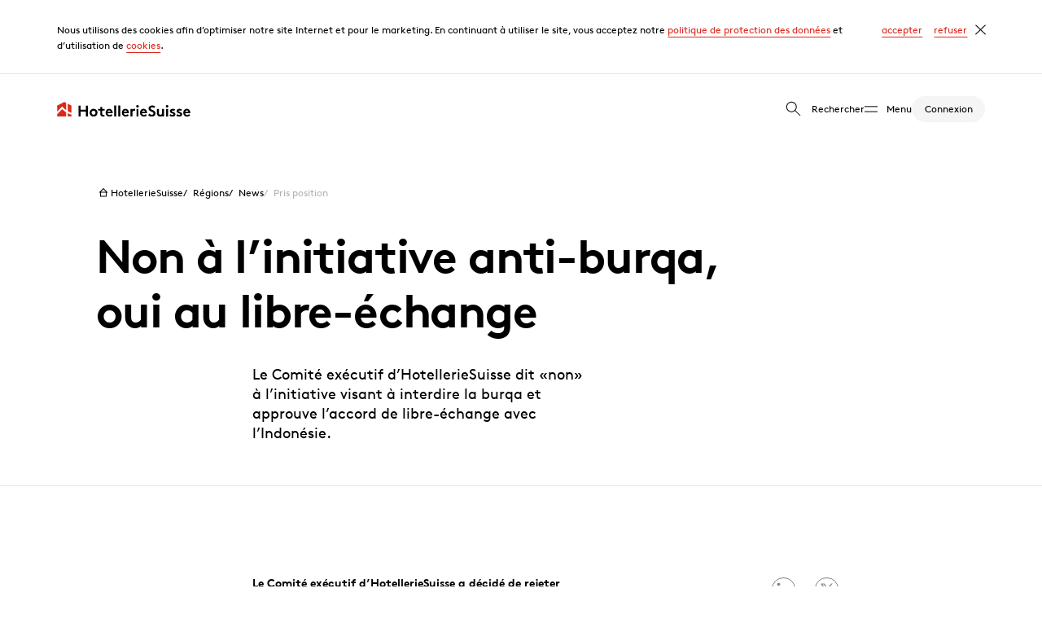

--- FILE ---
content_type: text/html; charset=utf-8
request_url: https://www.hotelleriesuisse.ch/fr/regionen/graubuenden/news/news-pris-position
body_size: 21893
content:
<!DOCTYPE html>
<html class="no-js" itemscope lang="fr">
<head>
    <meta charset="utf-8">

<!-- 
	——————————————————————————————————————————————————
		RTP GmbH | https://www.rtp.ch/
		TYPO3 and Neos Application Development and Hosting
		——————————————————————————————————————————————————

	This website is powered by TYPO3 - inspiring people to share!
	TYPO3 is a free open source Content Management Framework initially created by Kasper Skaarhoj and licensed under GNU/GPL.
	TYPO3 is copyright 1998-2026 of Kasper Skaarhoj. Extensions are copyright of their respective owners.
	Information and contribution at https://typo3.org/
-->


<title>Non à l’initiative anti-burqa, oui au libre-échange</title>
<meta property="og:title" content="Non à l’initiative anti-burqa, oui au libre-échange">
<meta property="og:description" content="Le Comité exécutif d’HotellerieSuisse dit «non» à l’initiative visant à interdire la burqa et approuve l’accord de libre-échange avec l’Indonésie.">
<meta property="og:image" content="https://img.hotelleriesuisse.ch/TefFnJODayh6u6Lyo_uFlgLeIC9o5o7vQmNbgZznaNQ/rt:fill/w:1200/h:630/cb:ff3406362bbc37240451291887b215da59005aa4/plain/https://www.hotelleriesuisse.ch/fileadmin/user_upload/dummy_content/alessandro-vallainc-1365839-unsplash.jpg">
<meta property="og:image:url" content="https://img.hotelleriesuisse.ch/TefFnJODayh6u6Lyo_uFlgLeIC9o5o7vQmNbgZznaNQ/rt:fill/w:1200/h:630/cb:ff3406362bbc37240451291887b215da59005aa4/plain/https://www.hotelleriesuisse.ch/fileadmin/user_upload/dummy_content/alessandro-vallainc-1365839-unsplash.jpg">
<meta property="og:image:width" content="1200c">
<meta property="og:image:height" content="630c">
<meta property="og:type" content="website">
<meta property="og:url" content="https://www.hotelleriesuisse.ch/fr/regionen/graubuenden/news/news-pris-position">
<meta name="twitter:title" content="Non à l’initiative anti-burqa, oui au libre-échange">
<meta name="twitter:description" content="Le Comité exécutif d’HotellerieSuisse dit «non» à l’initiative visant à interdire la burqa et approuve l’accord de libre-échange avec l’Indonésie.">
<meta name="twitter:image" content="https://img.hotelleriesuisse.ch/hguPQPLTq90UTwL5q3bglWzovPG94vMZ3rzGuu8Qkko/rt:fill/w:1200/h:675/cb:ff3406362bbc37240451291887b215da59005aa4/plain/https://www.hotelleriesuisse.ch/fileadmin/user_upload/dummy_content/alessandro-vallainc-1365839-unsplash.jpg">
<meta name="addsearch-custom-field" content="type=news" />
<meta name="addsearch-custom-field" content="category=Communiqué de presse" />
<meta name="generator" content="TYPO3 CMS">
<meta name="description" content="Le Comité exécutif d’HotellerieSuisse dit «non» à l’initiative visant à interdire la burqa et approuve l’accord de libre-échange avec l’Indonésie.">
<meta name="author" content=" ">
<meta name="robots" content="index,follow">
<meta name="viewport" content="width=device-width, initial-scale=1.0">
<meta name="title" content="Non à l’initiative anti-burqa, oui au libre-échange">
<meta name="date" content="07.01.2021">
<meta name="language" content="fr-CH">
<meta name="format-detection" content="telephone=no">
<meta name="copyright" content="2026">


<link rel="stylesheet" href="/_assets/8ae6b0556a8db98d384588e3be72b629/css/ui.css?1767624621" media="all">


<script src="https://cdn.jsdelivr.net/npm/addsearch-js-client@0.5/dist/addsearch-js-client.min.js"></script>
<script src="https://cdn.jsdelivr.net/npm/addsearch-search-ui@0.4/dist/addsearch-search-ui.min.js"></script>



<meta content="IE=edge" http-equiv="X-UA-Compatible">
            <meta name="msapplication-TileColor" content="#ff3900">
            <meta name="theme-color" content="#ffffff">

            <script>(function(b){b.className=b.className.replace(/\bno-js\b/,'js')})(document.documentElement)</script>            <link rel="apple-touch-icon" sizes="180x180" href="/_assets/8ae6b0556a8db98d384588e3be72b629/img/favicons/apple-touch-icon.png">
            <link rel="icon" type="image/png" sizes="32x32" href="/_assets/8ae6b0556a8db98d384588e3be72b629/img/favicons/favicon-32x32.png">
            <link rel="icon" type="image/png" sizes="16x16" href="/_assets/8ae6b0556a8db98d384588e3be72b629/img/favicons/favicon-16x16.png">    <!-- Google Tag Manager -->
    <script>(function(w,d,s,l,i){w[l]=w[l]||[];w[l].push({'gtm.start':
    new Date().getTime(),event:'gtm.js'});var f=d.getElementsByTagName(s)[0],
    j=d.createElement(s),dl=l!='dataLayer'?'&l='+l:'';j.async=true;j.src=
    'https://www.googletagmanager.com/gtm.js?id='+i+dl;f.parentNode.insertBefore(j,f);
    })(window,document,'script','dataLayer','GTM-54WZZKH');</script>
    <!-- End Google Tag Manager --><!-- Facebook Pixel Code -->
<script type"gdpr-opt-in/javascript">
!function(f,b,e,v,n,t,s)
{if(f.fbq)return;n=f.fbq=function(){n.callMethod?
n.callMethod.apply(n,arguments):n.queue.push(arguments)};
if(!f._fbq)f._fbq=n;n.push=n;n.loaded=!0;n.version='2.0';
n.queue=[];t=b.createElement(e);t.async=!0;
t.src=v;s=b.getElementsByTagName(e)[0];
s.parentNode.insertBefore(t,s)}(window, document,'script',
'https://connect.facebook.net/en_US/fbevents.js');
fbq('init', '382719102745166');
fbq('track', 'PageView');
</script>
<!-- End Facebook Pixel Code -->
<link rel="canonical" href="https://www.hotelleriesuisse.ch/fr/association-et-siege-admin/actualites/news-pris-position">

<link rel="alternate" hreflang="de-CH" href="https://www.hotelleriesuisse.ch/de/regionen/graubuenden/news/news-parolen">
<link rel="alternate" hreflang="fr-CH" href="https://www.hotelleriesuisse.ch/fr/regionen/graubuenden/news/news-pris-position">
<link rel="alternate" hreflang="it-CH" href="https://www.hotelleriesuisse.ch/it/regionen/graubuenden/news/news-posizioni">
<link rel="alternate" hreflang="x-default" href="https://www.hotelleriesuisse.ch/de/regionen/graubuenden/news/news-parolen">
</head>
<body class=""><!-- Google Tag Manager (noscript) -->
<noscript><iframe src="https://www.googletagmanager.com/ns.html?id=GTM-54WZZKH"
height="0" width="0" style="display:none;visibility:hidden"></iframe></noscript>
<!-- End Google Tag Manager (noscript) -->




<div id="cookieConsent"
     data-message="Nous utilisons des cookies afin d’optimiser notre site Internet et pour le marketing. En continuant à utiliser le site, vous acceptez notre &lt;a href=&quot;/fr/declaration-de-confidentialite&quot;&gt;politique de protection des données&lt;/a&gt; et d’utilisation de &lt;a href=&quot;/fr/declaration-de-confidentialite&quot;&gt;cookies&lt;/a&gt;."
     data-allow="accepter"
     data-allow-label="accepter les cookies"
     data-deny="refuser"
     data-deny-label="refuser les cookies"
>
</div>
<div id="bookmarks"
     data-error-message="Oups, quelque chose s&#039;est mal passé.&lt;br&gt;Veuillez réessayer.">
</div>


<script>
    function htmlEntities(str) {
        return String(str).replace(/&/g, '&amp;').replace(/</g, '&lt;').replace(/>/g, '&gt;').replace(/"/g, '&quot;');
    }
    window.app_config = {
        addSearch: {
            apiKey: '8f6fda457da3808af158bed1e56f7175'
        },
        cookieConsent: {
            i18n: {
                message: htmlEntities(document.getElementById('cookieConsent').dataset.message),
                allow: document.getElementById('cookieConsent').dataset.allow,
                allowLabel: document.getElementById('cookieConsent').dataset.allowLabel,
                deny: document.getElementById('cookieConsent').dataset.deny,
                denyLabel: document.getElementById('cookieConsent').dataset.denyLabel,
            }
        },
        bookmarks: {
            i18n: {
                errorMessage: document.getElementById('bookmarks').dataset.errorMessage,
            }
        }
    }
</script>
<div id="addSearchConfig"
     data-language-code="fr"
     data-domain="www.hotelleriesuisse.ch"
     data-no-results-svg-path="/_assets/8ae6b0556a8db98d384588e3be72b629/dummy/icon/125-noresults.svg"
     data-regions="{&quot;58&quot;:{&quot;label&quot;:&quot;Association fa\u00eeti\u00e8re&quot;,&quot;filter&quot;:{&quot;not&quot;:{&quot;category&quot;:&quot;3xaargau&quot;}}},&quot;56&quot;:{&quot;label&quot;:&quot;Basel und Region&quot;,&quot;filter&quot;:{&quot;category&quot;:&quot;3xbasel-und-region&quot;}},&quot;317&quot;:{&quot;label&quot;:&quot;Bern+ Mittelland&quot;,&quot;filter&quot;:{&quot;category&quot;:&quot;3xbern-mittelland&quot;}},&quot;54&quot;:{&quot;label&quot;:&quot;Berner Oberland&quot;,&quot;filter&quot;:{&quot;category&quot;:&quot;3xberner-oberland&quot;}},&quot;62&quot;:{&quot;label&quot;:&quot;Gen\u00e8ve&quot;,&quot;filter&quot;:{&quot;category&quot;:&quot;3xgeneve&quot;}},&quot;65&quot;:{&quot;label&quot;:&quot;Graub\u00fcnden&quot;,&quot;filter&quot;:{&quot;category&quot;:&quot;3xgraubuenden&quot;}},&quot;312&quot;:{&quot;label&quot;:&quot;Ostschweiz&quot;,&quot;filter&quot;:{&quot;category&quot;:&quot;3xostschweiz&quot;}},&quot;61&quot;:{&quot;label&quot;:&quot;Suisse romande&quot;,&quot;filter&quot;:{&quot;category&quot;:&quot;3xsuisse-romande&quot;}},&quot;64&quot;:{&quot;label&quot;:&quot;Ticino&quot;,&quot;filter&quot;:{&quot;category&quot;:&quot;3xticino&quot;}},&quot;63&quot;:{&quot;label&quot;:&quot;Valais&quot;,&quot;filter&quot;:{&quot;category&quot;:&quot;3xvalais&quot;}},&quot;59&quot;:{&quot;label&quot;:&quot;Zentralschweiz&quot;,&quot;filter&quot;:{&quot;category&quot;:&quot;3xzentralschweiz&quot;}},&quot;57&quot;:{&quot;label&quot;:&quot;Z\u00fcrich&quot;,&quot;filter&quot;:{&quot;category&quot;:&quot;3xzuerich&quot;}},&quot;60&quot;:{&quot;label&quot;:&quot;Zugerland&quot;,&quot;filter&quot;:{&quot;category&quot;:&quot;3xzugerland&quot;}}}"
     data-page-types="">
</div>

<script>
    let addSearchConfigWrap = document.getElementById('addSearchConfig');

    window.addSearchConfig = {
        languageCode: addSearchConfigWrap.dataset.languageCode,
        domain: addSearchConfigWrap.dataset.domain,
        noResultsSvgPath: addSearchConfigWrap.dataset.noResultsSvgPath,
        i18n: {
            results: 'Résultats',
            noResults: 'Veuillez vérifier l’orthographe, saisir d’autres mots-clés ou des mots-clés plus généraux ou naviguer dans le menu.',
            noKeyword: 'Veuillez entrer un mot-clé de recherche.',
            placeholder: 'Nouvelle recherche',
            searchLabel: 'Mot-clé de recherche',
            submit: 'Recherche',
            requiredMessage: 'Veuillez saisir une valeur',
            filter: {
                label: 'Filtre',
                clearAll: 'réinitialiser',
                regionLabel: 'Région',
                pageTypeLabel: 'Type',
            },
            pageType: {
                page: 'Page',
                document: 'Document',
                news: 'Nouvelles',
                event: 'Événement en cours',
            },
        },
        regionOptions: JSON.parse(addSearchConfigWrap.dataset.regions),
        //pageTypeOptions: JSON.parse(addSearchConfigWrap.dataset.pageTypes),
    };

</script>


<div class="PageLoader js-PageLoader">
    <div class="Spinner is-big">
        <div class="Spinner__loader"></div>
        <div class="Spinner__outer"></div>
    </div>
</div>
<script>
    const pageLoader = document.querySelector('.js-PageLoader');

    const regex = new RegExp('^(?!http).*\/.*$');
    // This regex will only match on internal links that contain a /
    // See: https://regex101.com/r/zy1g5v/2

    const toggleLoader = (loading, animateIn) => {
        loading ? pageLoader.classList.add('loading') : pageLoader.classList.remove('loading');
        animateIn ? pageLoader.classList.add('in') : pageLoader.classList.remove('in')
    }

    window.addEventListener('beforeunload', () => {
        if(document.activeElement && document.activeElement.hasAttribute('href') && !regex.test(document.activeElement.getAttribute('href'))) return;
        toggleLoader(true, true);
    })
    window.addEventListener('pageshow', () => toggleLoader(false));
</script>

<nav class="Navigationbar js-Navigationbar">
    <div class="Navigationbar--inner">

        
        
                
            

        
        <a class="Navigationbar--home-link" href="/fr/">
            
                    <img alt="HotellerieSuisse" class="Logo" src="/_assets/8ae6b0556a8db98d384588e3be72b629/dummy/logo-hs.svg" width="184" height="20" />
                
        </a>

        <ul class="Navigationbar--navigation">

            
            

            
            <li class="Navigationbar--item">
                <a class="Navigationbar--link js-NavigationbarLink search" href="#search">
                    <span class="Icon" data-picto="35-search">
                        <svg aria-hidden="true">
                            <use xlink:href="#picto-35-search"></use>
                        </svg>
                    </span>
                    <span class="Navigationbar--label">
                        Rechercher
                    </span>
                </a>
            </li>
            
            <li class="Navigationbar--item menu">
                <a class="Navigationbar--link js-NavigationbarLink"
                   data-gtm-category="Interaktion"
                   data-gtm-action="Hauptmenü geöffnet"
                   data-gtm-label="Hamburger Icon"
                   href="#menu">
                    <span class="Navigationbar--label">
                        Menu
                    </span>
                </a>
            </li>
            
            <li class="Navigationbar--item">
                
                <div class="js-DynamicContent"
                     data-include="/fr/?isDashboard=0&amp;type=1593182665&amp;cHash=6ad2244fa645f2fbe4cb9a0ca1845ab2"></div>
            </li>
        </ul>
    </div>
</nav>


    <main class="site-content" id="main-content" role="main">
        
    

            <a id="c3733"></a>
            
                <a id="c3734"></a>
            
            
            
                



            
            
                

    



            
            

    
    




    <header class="HeaderSubpage no-image">
        <div class="HeaderSubpage--content">
            <h1 class="HeaderSubpage--title">
                ​﻿Non à l’initiative anti-burqa, oui au libre-échange
            </h1>
            
                <p class="HeaderSubpage--copy">
                    Le Comité exécutif d’HotellerieSuisse dit «non» à l’initiative visant à interdire la burqa et approuve l’accord de libre-échange avec l’Indonésie.
                </p>
            
        </div>

        
        

    
        <div class="HeaderSubpage--breadcrumb">
            <div class="HeaderSubpage--breadcrumb--inner">
                <div class="Breadcrumb">
                    <ul class="Breadcrumb--list">
                        
                            <li class="Breadcrumb--list-item">
                                
                                        <a href="/fr/" title="HotellerieSuisse" class="Breadcrumb--link">
                                            
                                        <span class="Icon" data-picto="20-home">
                                            <svg aria-hidden="true"><use xlink:href="#picto-20-home"></use></svg>
                                        </span>
                                            
                                            HotellerieSuisse
                                        </a>
                                    
                            </li>
                        
                            <li class="Breadcrumb--list-item">
                                
                                        <a href="/fr/regions" title="Régions" class="Breadcrumb--link">
                                            
                                            Régions
                                        </a>
                                    
                            </li>
                        
                            <li class="Breadcrumb--list-item">
                                
                                        <a href="/fr/regionen/graubuenden/news" title="News" class="Breadcrumb--link">
                                            
                                            News
                                        </a>
                                    
                            </li>
                        
                            <li class="Breadcrumb--list-item">
                                
                                        Pris position
                                    
                            </li>
                        
                    </ul>
                </div>
            </div>
        </div>
    

    </header>









    <section class="Text" id="c">
        <div class="l-sidebar js-Aside js-ScrollEffect stagger-ltr">
            <div class="l-sidebar--main">
                <div class="js-ScrollEffect stagger-ltr">
                    
                    
                        <div class="Text--inner">
                            
                            <div class="Text--copy richtext">
                                <p><strong>Le Comité exécutif d’HotellerieSuisse a décidé de rejeter l’initiative populaire «Oui à l’interdiction de se dissimuler le visage» («initiative anti-burqa»). Cette initiative est disproportionnée: une interdiction à l’échelle nationale pourrait nuire à l’image de la Suisse et affecte le tourisme de loisirs et d’affaires ainsi que le secteur MICE. Le Comité exécutif a décidé d’approuver l’accord avec l’Indonésie, qui assure à la branche le libre-échange et des relations économiques stables.</strong></p>
<p>Au cours de sa séance du 18 décembre, le Comité exécutif d’HotellerieSuisse a pris position sur l’objet des votes qui auront lieu le 7 mars 2021, rejetant l’initiative anti-burqa et approuvant l’accord de libre-échange avec l’Indonésie.</p>
<h3>L’initiative anti-burqa nuit à l’image du pays</h3>
<p>La branche suisse de l’hébergement s’engage pour une Suisse ouverte et tolérante, prête à accueillir les autres cultures à bras ouverts. En notre qualité d’hôtelières et d’hôteliers, nous ne jugeons pas nos hôtes selon des caractéristiques comme le genre, la religion, l’âge, l’orientation sexuelle ou l’origine. Le fait d’écorner l’image de notre pays serait susceptible d’affaiblir durablement la place économique suisse. Le tourisme de loisirs ne serait pas le seul secteur concerné: le tourisme d’affaires et MICE aussi, puisque la Suisse accueille de nombreuses rencontres internationales. En outre, de nombreuses organisations internationales ont leur siège en Suisse.</p>
<p>Notons par ailleurs que l’ancrage d’une telle interdiction dans la Constitution fédérale est disproportionné, puisque très peu de femmes sont intégralement voilées en Suisse et que toutes les touristes, même en provenance de pays musulmans, sont loin de porter un voile intégral. Il convient également de souligner que les hôtes issus de pays musulmans représentent un important marché de provenance pour le tourisme suisse. En plein pendant la pandémie de coronavirus, il serait malvenu de dresser des obstacles à la relance de marchés importants. Par conséquent, si la situation le permet, ces derniers doivent bénéficier d’un traitement positif visant à les reconquérir.</p>
<h3>La branche de l’hébergement à caractère territorial profite du libre-échange</h3>
<p>Notre branche profite du libre-échange et de relations économiques stables en raison de la baisse des coûts d’acquisition. Du fait de son caractère territorial, elle bénéficiera aussi de certains avantages, ce qui explique le «oui» d’HotellerieSuisse pour cet arrêté fédéral.</p>
<p><a href="/fr/branche-et-politique/principes-politiques/position-de-base-et-priorites#c685">Priorités politiques 2021</a></p>
<p>
</p>
                            </div>
                        </div>
                    
                    
                </div>
            </div>
            
                <aside class="l-sidebar--side">
                    
    
    
        
                
                        
                    
            
        
    <ul class="ButtonBar sidebar">
        <li class="ButtonBar--item">
            <a class="Button primary nolabel icon-filled ButtonBar--link"
               href="https://www.linkedin.com/sharing/share-offsite/?url=https://www.hotelleriesuisse.ch/fr/regionen/graubuenden/news/news-pris-position"
               data-gtm-category="Navigation"
               data-gtm-action="Button"
               data-gtm-label="extern Partager sur LinkedIn"
               title="Partager sur LinkedIn"
               target="_blank">
                <span class="Button--icon">
                    <span class="Button--icon-wrapper">
                        <span class="Icon" data-picto="35-linkedin">
                            <svg aria-hidden="true">
                                <use xlink:href="#picto-35-linkedin"></use>
                            </svg>
                        </span>
                    </span>
                </span>
            </a>
        </li>
        <li class="ButtonBar--item">
            <a class="Button primary nolabel icon-filled ButtonBar--link"
               href="https://x.com/share?url=https://www.hotelleriesuisse.ch/fr/regionen/graubuenden/news/news-pris-position"
               data-gtm-category="Navigation"
               data-gtm-action="Button"
               data-gtm-label="extern Partager sur X"
               title="Partager sur X"
               target="_blank">
                <span class="Button--icon">
                    <span class="Button--icon-wrapper">
                        <span class="Icon" data-picto="35-x">
                            <svg aria-hidden="true"><use xlink:href="#picto-35-x"></use></svg>
                        </span>
                    </span>
                </span>
            </a>
        </li>
    </ul>

    

    

    
        
    <div class="SidebarSection">
        <h4 class="RelatedTitle">
            Détails
        </h4>

        <span class="Button secondary sidebar non-interactive">
            <span class="Button--label">
                Publication:
                07.01.2021, 16:00
                Heure
            </span>
            <span class="Button--icon">
                <span class="Button--icon-wrapper">
                    <span class="Icon" data-picto="35-time">
                        <svg aria-hidden="true">
                            <use xlink:href="#picto-35-time"></use>
                        </svg>
                    </span>
                </span>
            </span>
        </span>

        <span class="Button secondary sidebar non-interactive">
            <span class="Button--label">
                Sujet:
                Branche et Politique
            </span>
            <span class="Button--icon">
                <span class="Button--icon-wrapper">
                    <span class="Icon" data-picto="35-service">
                        <svg aria-hidden="true">
                            <use xlink:href="#picto-35-service"></use>
                        </svg>
                    </span>
                </span>
            </span>
        </span>
    </div>

    
        
    <div class="SidebarSection">
        <h4 class="RelatedTitle">
            Contact
        </h4>
        
                
    
            <div class="Avatar sidebar">
                <span class="Avatar--image-wrapper">
                    <span class="Icon" data-picto="35-person">
                        <svg aria-hidden="true">
                            <use xlink:href="#picto-35-person"></use>
                        </svg>
                    </span>
                </span>
                <span class="Avatar--name">
                     Media Relations
                </span>
            </div>
        

            

        
    
        
                <span class="Button secondary sidebar non-interactive">
                    <span class="Button--label">
                        <p>HotellerieSuisse<br>Monbijoustrasse 130<br>3001 Bern</p>
                    </span>
                    <span class="Button--icon">
                        <span class="Button--icon-wrapper">
                            <span class="Icon" data-picto="35-marker">
                                <svg aria-hidden="true">
                                    <use xlink:href="#picto-35-marker"></use>
                                </svg>
                            </span>
                        </span>
                    </span>
                </span>
            
    


        

        
            <a class="Button secondary sidebar"
               href="tel:+41313704140"
               data-gtm-category="Kontaktaufnahmen"
               data-gtm-action="Telefon"
               data-gtm-label="+41 31 370 41 40">
                <span class="Button--label">
                    +41 31 370 41 40
                </span>
                <span class="Button--icon">
                    <span class="Button--icon-wrapper">
                        <span class="Icon" data-picto="35-phone">
                            <svg aria-hidden="true">
                                <use xlink:href="#picto-35-phone"></use>
                            </svg>
                        </span>
                    </span>
                </span>
            </a>
        
        
            <a class="Button secondary sidebar" href="#" data-mailto-token="nbjmup+nfejbAipufmmfsjftvjttf/di" data-mailto-vector="1">
                <span class="Button--label">
                    Adresse e-mail
                </span>
                <span class="Button--icon">
                    <span class="Button--icon-wrapper">
                        <span class="Icon" data-picto="35-mail">
                            <svg aria-hidden="true">
                                <use xlink:href="#picto-35-mail"></use>
                            </svg>
                        </span>
                    </span>
                </span>
            </a>
        
    </div>

    

    

    

    

    

    

    

    


                </aside>
            
        </div>
    </section>






    





    





    





            
                



            
            
                



            
            

        


    </main>




<div class="NavigationOverlay">
    <div class="MenuPanel" id="menu">
        <div class="MenuPanel--container">
            <div class="MenuPanel--container--inner">
                <div class="MenuPanel--left negative">
                    <div class="MenuPanel--inner"></div>
                </div>
                <div class="MenuPanel--right">
                    <div class="MenuPanel--inner">
                        <nav class="NavigationList js-NavigationList show-single-region is-inactive">

                            
    <div class="NavigationList--list-wrapper">
        <ul class="NavigationList--list js-NavigationList--list is-toplevel   level0">
            

                <li class="NavigationList--list--item has-subitems js-NavigationList--item  color-yellow">
                    
    <div class="NavigationList--link">
        <a data-gtm-category="Navigation" data-gtm-action="Menüpunkt" data-gtm-label="Level 1 Prestations et Soutien" class="Button js-NavigationList--link" href="/fr/prestations-et-soutien">
            <span class="Button--label">
                Prestations et Soutien
            </span>
            <span class="Button--icon">
                <span class="Button--icon-wrapper">
                    <span class="Icon" data-picto="20-arrow-left">
                        <svg aria-hidden="true">
                            <use xlink:href="#picto-20-arrow-left"></use>
                        </svg>
                    </span>
                </span>
            </span>
        </a>
    </div>


                    
                        <ul class="NavigationList--list color-yellow js-NavigationList--list  level1">
                            
                                <li class="NavigationList--list--item has-subitems js-NavigationList--item    color-yellow">
                                    
                                            
    <div class="NavigationList--link">
        <a data-gtm-category="Navigation" data-gtm-action="Menüpunkt" data-gtm-label="Level 2 Droit" class="Button js-NavigationList--link" href="/fr/prestations-et-soutien/droit">
            <span class="Button--label">
                Droit
            </span>
            <span class="Button--icon">
                <span class="Button--icon-wrapper">
                    <span class="Icon" data-picto="20-arrow-left">
                        <svg aria-hidden="true">
                            <use xlink:href="#picto-20-arrow-left"></use>
                        </svg>
                    </span>
                </span>
            </span>
        </a>
    </div>

                                        

                                    

                                        <ul class="NavigationList--list js-NavigationList--list level2">
                                            

                                            
                                                <li class="NavigationList--list--item     color-yellow">
                                                    
    <div class="NavigationList--link">
        <a data-gtm-category="Navigation" data-gtm-action="Menüpunkt" data-gtm-label="Level 3 Offres juridiques" class="Button " href="/fr/prestations-et-soutien/droit/offres-juridiques">
            <span class="Button--label">
                Offres juridiques
            </span>
            <span class="Button--icon">
                <span class="Button--icon-wrapper">
                    <span class="Icon" data-picto="20-arrow-left">
                        <svg aria-hidden="true">
                            <use xlink:href="#picto-20-arrow-left"></use>
                        </svg>
                    </span>
                </span>
            </span>
        </a>
    </div>

                                                </li>
                                            
                                                <li class="NavigationList--list--item     color-yellow">
                                                    
    <div class="NavigationList--link">
        <a data-gtm-category="Navigation" data-gtm-action="Menüpunkt" data-gtm-label="Level 3 Droit du travail" class="Button " href="/fr/prestations-et-soutien/droit/droit-du-travail">
            <span class="Button--label">
                Droit du travail
            </span>
            <span class="Button--icon">
                <span class="Button--icon-wrapper">
                    <span class="Icon" data-picto="20-arrow-left">
                        <svg aria-hidden="true">
                            <use xlink:href="#picto-20-arrow-left"></use>
                        </svg>
                    </span>
                </span>
            </span>
        </a>
    </div>

                                                </li>
                                            
                                                <li class="NavigationList--list--item     color-yellow">
                                                    
    <div class="NavigationList--link">
        <a data-gtm-category="Navigation" data-gtm-action="Menüpunkt" data-gtm-label="Level 3 Autres thèmes juridiques" class="Button " href="/fr/prestations-et-soutien/droit/autres-themes-juridiques">
            <span class="Button--label">
                Autres thèmes juridiques
            </span>
            <span class="Button--icon">
                <span class="Button--icon-wrapper">
                    <span class="Icon" data-picto="20-arrow-left">
                        <svg aria-hidden="true">
                            <use xlink:href="#picto-20-arrow-left"></use>
                        </svg>
                    </span>
                </span>
            </span>
        </a>
    </div>

                                                </li>
                                            
                                                <li class="NavigationList--list--item     color-red">
                                                    
    <div class="NavigationList--link">
        <a data-gtm-category="Navigation" data-gtm-action="Menüpunkt" data-gtm-label="Level 3 Partenaires Droit" class="Button " href="https://www.hotelleriesuisse.ch/fr/partenaires-reseau/liste-des-partenaires?filterValues=OzIwNDs7&amp;cHash=ec14763a174c485ac0c13c48ce0d2827">
            <span class="Button--label">
                Partenaires Droit
            </span>
            <span class="Button--icon">
                <span class="Button--icon-wrapper">
                    <span class="Icon" data-picto="20-arrow-left">
                        <svg aria-hidden="true">
                            <use xlink:href="#picto-20-arrow-left"></use>
                        </svg>
                    </span>
                </span>
            </span>
        </a>
    </div>

                                                </li>
                                            

                                            
    <li class="NavigationList--list--item is-overview js-NavigationList--item  color-yellow">
        <a data-gtm-category="Navigation" data-gtm-action="Menüpunkt" data-gtm-label="Vers l&#039;aperçu" class="CtaLink small" href="/fr/prestations-et-soutien/droit">
            <span class="CtaLink--label">
                Vers l&#039;aperçu
            </span>
        </a>
    </li>

                                        </ul>
                                    
                                </li>
                            
                                <li class="NavigationList--list--item has-subitems js-NavigationList--item    color-yellow">
                                    
                                            
    <div class="NavigationList--link">
        <a data-gtm-category="Navigation" data-gtm-action="Menüpunkt" data-gtm-label="Level 2 Opérations et infrastructure" class="Button js-NavigationList--link" href="/fr/prestations-et-soutien/operations-et-infrastructure">
            <span class="Button--label">
                Opérations et infrastructure
            </span>
            <span class="Button--icon">
                <span class="Button--icon-wrapper">
                    <span class="Icon" data-picto="20-arrow-left">
                        <svg aria-hidden="true">
                            <use xlink:href="#picto-20-arrow-left"></use>
                        </svg>
                    </span>
                </span>
            </span>
        </a>
    </div>

                                        

                                    

                                        <ul class="NavigationList--list js-NavigationList--list level2">
                                            

                                            
                                                <li class="NavigationList--list--item     color-yellow">
                                                    
    <div class="NavigationList--link">
        <a data-gtm-category="Navigation" data-gtm-action="Menüpunkt" data-gtm-label="Level 3 Finances et Assurance" class="Button " href="/fr/prestations-et-soutien/operations-et-infrastructure/finances-et-assurance">
            <span class="Button--label">
                Finances et Assurance
            </span>
            <span class="Button--icon">
                <span class="Button--icon-wrapper">
                    <span class="Icon" data-picto="20-arrow-left">
                        <svg aria-hidden="true">
                            <use xlink:href="#picto-20-arrow-left"></use>
                        </svg>
                    </span>
                </span>
            </span>
        </a>
    </div>

                                                </li>
                                            
                                                <li class="NavigationList--list--item     color-yellow">
                                                    
    <div class="NavigationList--link">
        <a data-gtm-category="Navigation" data-gtm-action="Menüpunkt" data-gtm-label="Level 3 Restauration" class="Button " href="/fr/prestations-et-soutien/operations-et-infrastructure/restauration">
            <span class="Button--label">
                Restauration
            </span>
            <span class="Button--icon">
                <span class="Button--icon-wrapper">
                    <span class="Icon" data-picto="20-arrow-left">
                        <svg aria-hidden="true">
                            <use xlink:href="#picto-20-arrow-left"></use>
                        </svg>
                    </span>
                </span>
            </span>
        </a>
    </div>

                                                </li>
                                            
                                                <li class="NavigationList--list--item     color-yellow">
                                                    
    <div class="NavigationList--link">
        <a data-gtm-category="Navigation" data-gtm-action="Menüpunkt" data-gtm-label="Level 3 Infrastructure" class="Button " href="/fr/prestations-et-soutien/operations-et-infrastructure/infrastructure">
            <span class="Button--label">
                Infrastructure
            </span>
            <span class="Button--icon">
                <span class="Button--icon-wrapper">
                    <span class="Icon" data-picto="20-arrow-left">
                        <svg aria-hidden="true">
                            <use xlink:href="#picto-20-arrow-left"></use>
                        </svg>
                    </span>
                </span>
            </span>
        </a>
    </div>

                                                </li>
                                            
                                                <li class="NavigationList--list--item     color-yellow">
                                                    
    <div class="NavigationList--link">
        <a data-gtm-category="Navigation" data-gtm-action="Menüpunkt" data-gtm-label="Level 3 Numérisation et informatique" class="Button " href="/fr/prestations-et-soutien/operations-et-infrastructure/numerisation-et-informatique">
            <span class="Button--label">
                Numérisation et informatique
            </span>
            <span class="Button--icon">
                <span class="Button--icon-wrapper">
                    <span class="Icon" data-picto="20-arrow-left">
                        <svg aria-hidden="true">
                            <use xlink:href="#picto-20-arrow-left"></use>
                        </svg>
                    </span>
                </span>
            </span>
        </a>
    </div>

                                                </li>
                                            
                                                <li class="NavigationList--list--item     color-yellow">
                                                    
    <div class="NavigationList--link">
        <a data-gtm-category="Navigation" data-gtm-action="Menüpunkt" data-gtm-label="Level 3 Sécurité et hygiène" class="Button " href="/fr/prestations-et-soutien/operations-et-infrastructure/securite-et-hygiene">
            <span class="Button--label">
                Sécurité et hygiène
            </span>
            <span class="Button--icon">
                <span class="Button--icon-wrapper">
                    <span class="Icon" data-picto="20-arrow-left">
                        <svg aria-hidden="true">
                            <use xlink:href="#picto-20-arrow-left"></use>
                        </svg>
                    </span>
                </span>
            </span>
        </a>
    </div>

                                                </li>
                                            

                                            
    <li class="NavigationList--list--item is-overview js-NavigationList--item  color-yellow">
        <a data-gtm-category="Navigation" data-gtm-action="Menüpunkt" data-gtm-label="Vers l&#039;aperçu" class="CtaLink small" href="/fr/prestations-et-soutien/operations-et-infrastructure">
            <span class="CtaLink--label">
                Vers l&#039;aperçu
            </span>
        </a>
    </li>

                                        </ul>
                                    
                                </li>
                            
                                <li class="NavigationList--list--item has-subitems js-NavigationList--item    color-yellow">
                                    
                                            
    <div class="NavigationList--link">
        <a data-gtm-category="Navigation" data-gtm-action="Menüpunkt" data-gtm-label="Level 2 Classification" class="Button js-NavigationList--link" href="/fr/prestations-et-soutien/classification">
            <span class="Button--label">
                Classification
            </span>
            <span class="Button--icon">
                <span class="Button--icon-wrapper">
                    <span class="Icon" data-picto="20-arrow-left">
                        <svg aria-hidden="true">
                            <use xlink:href="#picto-20-arrow-left"></use>
                        </svg>
                    </span>
                </span>
            </span>
        </a>
    </div>

                                        

                                    

                                        <ul class="NavigationList--list js-NavigationList--list level2">
                                            

                                            
                                                <li class="NavigationList--list--item     color-yellow">
                                                    
    <div class="NavigationList--link">
        <a data-gtm-category="Navigation" data-gtm-action="Menüpunkt" data-gtm-label="Level 3 Révision de la classification" class="Button " href="/fr/prestations-et-soutien/classification/revision-de-la-classification">
            <span class="Button--label">
                Révision de la classification
            </span>
            <span class="Button--icon">
                <span class="Button--icon-wrapper">
                    <span class="Icon" data-picto="20-arrow-left">
                        <svg aria-hidden="true">
                            <use xlink:href="#picto-20-arrow-left"></use>
                        </svg>
                    </span>
                </span>
            </span>
        </a>
    </div>

                                                </li>
                                            
                                                <li class="NavigationList--list--item     color-yellow">
                                                    
    <div class="NavigationList--link">
        <a data-gtm-category="Navigation" data-gtm-action="Menüpunkt" data-gtm-label="Level 3 Procédure et développement" class="Button " href="/fr/prestations-et-soutien/classification/procedure-et-developpement">
            <span class="Button--label">
                Procédure et développement
            </span>
            <span class="Button--icon">
                <span class="Button--icon-wrapper">
                    <span class="Icon" data-picto="20-arrow-left">
                        <svg aria-hidden="true">
                            <use xlink:href="#picto-20-arrow-left"></use>
                        </svg>
                    </span>
                </span>
            </span>
        </a>
    </div>

                                                </li>
                                            
                                                <li class="NavigationList--list--item     color-yellow">
                                                    
    <div class="NavigationList--link">
        <a data-gtm-category="Navigation" data-gtm-action="Menüpunkt" data-gtm-label="Level 3 Les catégories de base" class="Button " href="/fr/prestations-et-soutien/classification/les-categories-de-base">
            <span class="Button--label">
                Les catégories de base
            </span>
            <span class="Button--icon">
                <span class="Button--icon-wrapper">
                    <span class="Icon" data-picto="20-arrow-left">
                        <svg aria-hidden="true">
                            <use xlink:href="#picto-20-arrow-left"></use>
                        </svg>
                    </span>
                </span>
            </span>
        </a>
    </div>

                                                </li>
                                            
                                                <li class="NavigationList--list--item     color-yellow">
                                                    
    <div class="NavigationList--link">
        <a data-gtm-category="Navigation" data-gtm-action="Menüpunkt" data-gtm-label="Level 3 Spécialisations" class="Button " href="/fr/prestations-et-soutien/classification/specialisations">
            <span class="Button--label">
                Spécialisations
            </span>
            <span class="Button--icon">
                <span class="Button--icon-wrapper">
                    <span class="Icon" data-picto="20-arrow-left">
                        <svg aria-hidden="true">
                            <use xlink:href="#picto-20-arrow-left"></use>
                        </svg>
                    </span>
                </span>
            </span>
        </a>
    </div>

                                                </li>
                                            
                                                <li class="NavigationList--list--item     color-yellow">
                                                    
    <div class="NavigationList--link">
        <a data-gtm-category="Navigation" data-gtm-action="Menüpunkt" data-gtm-label="Level 3 MyClassification" class="Button " href="/fr/prestations-et-soutien/classification/myclassification">
            <span class="Button--label">
                MyClassification
            </span>
            <span class="Button--icon">
                <span class="Button--icon-wrapper">
                    <span class="Icon" data-picto="20-arrow-left">
                        <svg aria-hidden="true">
                            <use xlink:href="#picto-20-arrow-left"></use>
                        </svg>
                    </span>
                </span>
            </span>
        </a>
    </div>

                                                </li>
                                            

                                            
    <li class="NavigationList--list--item is-overview js-NavigationList--item  color-yellow">
        <a data-gtm-category="Navigation" data-gtm-action="Menüpunkt" data-gtm-label="Vers l&#039;aperçu" class="CtaLink small" href="/fr/prestations-et-soutien/classification">
            <span class="CtaLink--label">
                Vers l&#039;aperçu
            </span>
        </a>
    </li>

                                        </ul>
                                    
                                </li>
                            
                                <li class="NavigationList--list--item has-subitems js-NavigationList--item    color-yellow">
                                    
                                            
    <div class="NavigationList--link">
        <a data-gtm-category="Navigation" data-gtm-action="Menüpunkt" data-gtm-label="Level 2 Marketing et distribution" class="Button js-NavigationList--link" href="/fr/prestations-et-soutien/marketing-et-distribution">
            <span class="Button--label">
                Marketing et distribution
            </span>
            <span class="Button--icon">
                <span class="Button--icon-wrapper">
                    <span class="Icon" data-picto="20-arrow-left">
                        <svg aria-hidden="true">
                            <use xlink:href="#picto-20-arrow-left"></use>
                        </svg>
                    </span>
                </span>
            </span>
        </a>
    </div>

                                        

                                    

                                        <ul class="NavigationList--list js-NavigationList--list level2">
                                            

                                            
                                                <li class="NavigationList--list--item     color-yellow">
                                                    
    <div class="NavigationList--link">
        <a data-gtm-category="Navigation" data-gtm-action="Menüpunkt" data-gtm-label="Level 3 AccommoDataHub" class="Button " href="/fr/prestations-et-soutien/marketing-et-distribution/accommodatahub">
            <span class="Button--label">
                AccommoDataHub
            </span>
            <span class="Button--icon">
                <span class="Button--icon-wrapper">
                    <span class="Icon" data-picto="20-arrow-left">
                        <svg aria-hidden="true">
                            <use xlink:href="#picto-20-arrow-left"></use>
                        </svg>
                    </span>
                </span>
            </span>
        </a>
    </div>

                                                </li>
                                            
                                                <li class="NavigationList--list--item     color-yellow">
                                                    
    <div class="NavigationList--link">
        <a data-gtm-category="Navigation" data-gtm-action="Menüpunkt" data-gtm-label="Level 3 Réservations directes" class="Button " href="/fr/prestations-et-soutien/marketing-et-distribution/reservations-directes">
            <span class="Button--label">
                Réservations directes
            </span>
            <span class="Button--icon">
                <span class="Button--icon-wrapper">
                    <span class="Icon" data-picto="20-arrow-left">
                        <svg aria-hidden="true">
                            <use xlink:href="#picto-20-arrow-left"></use>
                        </svg>
                    </span>
                </span>
            </span>
        </a>
    </div>

                                                </li>
                                            
                                                <li class="NavigationList--list--item     color-yellow">
                                                    
    <div class="NavigationList--link">
        <a data-gtm-category="Navigation" data-gtm-action="Menüpunkt" data-gtm-label="Level 3 Commercialisation" class="Button " href="/fr/prestations-et-soutien/marketing-et-distribution/commercialisation">
            <span class="Button--label">
                Commercialisation
            </span>
            <span class="Button--icon">
                <span class="Button--icon-wrapper">
                    <span class="Icon" data-picto="20-arrow-left">
                        <svg aria-hidden="true">
                            <use xlink:href="#picto-20-arrow-left"></use>
                        </svg>
                    </span>
                </span>
            </span>
        </a>
    </div>

                                                </li>
                                            
                                                <li class="NavigationList--list--item     color-yellow">
                                                    
    <div class="NavigationList--link">
        <a data-gtm-category="Navigation" data-gtm-action="Menüpunkt" data-gtm-label="Level 3 Gestion des évaluations" class="Button " href="/fr/prestations-et-soutien/marketing-et-distribution/gestion-des-evaluations">
            <span class="Button--label">
                Gestion des évaluations
            </span>
            <span class="Button--icon">
                <span class="Button--icon-wrapper">
                    <span class="Icon" data-picto="20-arrow-left">
                        <svg aria-hidden="true">
                            <use xlink:href="#picto-20-arrow-left"></use>
                        </svg>
                    </span>
                </span>
            </span>
        </a>
    </div>

                                                </li>
                                            

                                            
    <li class="NavigationList--list--item is-overview js-NavigationList--item  color-yellow">
        <a data-gtm-category="Navigation" data-gtm-action="Menüpunkt" data-gtm-label="Vers l&#039;aperçu" class="CtaLink small" href="/fr/prestations-et-soutien/marketing-et-distribution">
            <span class="CtaLink--label">
                Vers l&#039;aperçu
            </span>
        </a>
    </li>

                                        </ul>
                                    
                                </li>
                            
                                <li class="NavigationList--list--item has-subitems js-NavigationList--item    color-yellow">
                                    
                                            
    <div class="NavigationList--link">
        <a data-gtm-category="Navigation" data-gtm-action="Menüpunkt" data-gtm-label="Level 2 Stratégie et positionnement" class="Button js-NavigationList--link" href="/fr/prestations-et-soutien/strategie-et-positionnement">
            <span class="Button--label">
                Stratégie et positionnement
            </span>
            <span class="Button--icon">
                <span class="Button--icon-wrapper">
                    <span class="Icon" data-picto="20-arrow-left">
                        <svg aria-hidden="true">
                            <use xlink:href="#picto-20-arrow-left"></use>
                        </svg>
                    </span>
                </span>
            </span>
        </a>
    </div>

                                        

                                    

                                        <ul class="NavigationList--list js-NavigationList--list level2">
                                            

                                            
                                                <li class="NavigationList--list--item     color-yellow">
                                                    
    <div class="NavigationList--link">
        <a data-gtm-category="Navigation" data-gtm-action="Menüpunkt" data-gtm-label="Level 3 Benchmark" class="Button " href="/fr/prestations-et-soutien/strategie-et-positionnement/benchmark">
            <span class="Button--label">
                Benchmark
            </span>
            <span class="Button--icon">
                <span class="Button--icon-wrapper">
                    <span class="Icon" data-picto="20-arrow-left">
                        <svg aria-hidden="true">
                            <use xlink:href="#picto-20-arrow-left"></use>
                        </svg>
                    </span>
                </span>
            </span>
        </a>
    </div>

                                                </li>
                                            
                                                <li class="NavigationList--list--item     color-yellow">
                                                    
    <div class="NavigationList--link">
        <a data-gtm-category="Navigation" data-gtm-action="Menüpunkt" data-gtm-label="Level 3 Développement de la qualité" class="Button " href="/fr/prestations-et-soutien/strategie-et-positionnement/developpement-de-la-qualite">
            <span class="Button--label">
                Développement de la qualité
            </span>
            <span class="Button--icon">
                <span class="Button--icon-wrapper">
                    <span class="Icon" data-picto="20-arrow-left">
                        <svg aria-hidden="true">
                            <use xlink:href="#picto-20-arrow-left"></use>
                        </svg>
                    </span>
                </span>
            </span>
        </a>
    </div>

                                                </li>
                                            
                                                <li class="NavigationList--list--item     color-yellow">
                                                    
    <div class="NavigationList--link">
        <a data-gtm-category="Navigation" data-gtm-action="Menüpunkt" data-gtm-label="Level 3 Groupes d&#039;hôtes" class="Button " href="/fr/prestations-et-soutien/strategie-et-positionnement/groupes-dhotes">
            <span class="Button--label">
                Groupes d&#039;hôtes
            </span>
            <span class="Button--icon">
                <span class="Button--icon-wrapper">
                    <span class="Icon" data-picto="20-arrow-left">
                        <svg aria-hidden="true">
                            <use xlink:href="#picto-20-arrow-left"></use>
                        </svg>
                    </span>
                </span>
            </span>
        </a>
    </div>

                                                </li>
                                            
                                                <li class="NavigationList--list--item     color-yellow">
                                                    
    <div class="NavigationList--link">
        <a data-gtm-category="Navigation" data-gtm-action="Menüpunkt" data-gtm-label="Level 3 Financement" class="Button " href="/fr/prestations-et-soutien/strategie-et-positionnement/financement">
            <span class="Button--label">
                Financement
            </span>
            <span class="Button--icon">
                <span class="Button--icon-wrapper">
                    <span class="Icon" data-picto="20-arrow-left">
                        <svg aria-hidden="true">
                            <use xlink:href="#picto-20-arrow-left"></use>
                        </svg>
                    </span>
                </span>
            </span>
        </a>
    </div>

                                                </li>
                                            
                                                <li class="NavigationList--list--item     color-red">
                                                    
    <div class="NavigationList--link">
        <a data-gtm-category="Navigation" data-gtm-action="Menüpunkt" data-gtm-label="Level 3 Partenaires Stratégie" class="Button " href="https://www.hotelleriesuisse.ch/fr/partenaires-reseau/liste-des-partenaires?filterValues=OzE5OCwxODMsMTgxOzsyMTY%3D&amp;cHash=2e7c9a4709db058af39d570fd097b0cb">
            <span class="Button--label">
                Partenaires Stratégie
            </span>
            <span class="Button--icon">
                <span class="Button--icon-wrapper">
                    <span class="Icon" data-picto="20-arrow-left">
                        <svg aria-hidden="true">
                            <use xlink:href="#picto-20-arrow-left"></use>
                        </svg>
                    </span>
                </span>
            </span>
        </a>
    </div>

                                                </li>
                                            

                                            
    <li class="NavigationList--list--item is-overview js-NavigationList--item  color-yellow">
        <a data-gtm-category="Navigation" data-gtm-action="Menüpunkt" data-gtm-label="Vers l&#039;aperçu" class="CtaLink small" href="/fr/prestations-et-soutien/strategie-et-positionnement">
            <span class="CtaLink--label">
                Vers l&#039;aperçu
            </span>
        </a>
    </li>

                                        </ul>
                                    
                                </li>
                            

                            
    <li class="NavigationList--list--item is-overview js-NavigationList--item  color-yellow">
        <a data-gtm-category="Navigation" data-gtm-action="Menüpunkt" data-gtm-label="Vers l&#039;aperçu" class="CtaLink small" href="/fr/prestations-et-soutien">
            <span class="CtaLink--label">
                Vers l&#039;aperçu
            </span>
        </a>
    </li>

                        </ul>
                    
                </li>
            

                <li class="NavigationList--list--item has-subitems js-NavigationList--item  color-blue">
                    
    <div class="NavigationList--link">
        <a data-gtm-category="Navigation" data-gtm-action="Menüpunkt" data-gtm-label="Level 1 Branche et Politique" class="Button js-NavigationList--link" href="/fr/branche-et-politique">
            <span class="Button--label">
                Branche et Politique
            </span>
            <span class="Button--icon">
                <span class="Button--icon-wrapper">
                    <span class="Icon" data-picto="20-arrow-left">
                        <svg aria-hidden="true">
                            <use xlink:href="#picto-20-arrow-left"></use>
                        </svg>
                    </span>
                </span>
            </span>
        </a>
    </div>


                    
                        <ul class="NavigationList--list color-blue js-NavigationList--list  level1">
                            
                                <li class="NavigationList--list--item has-subitems js-NavigationList--item    color-blue">
                                    
                                            
    <div class="NavigationList--link">
        <a data-gtm-category="Navigation" data-gtm-action="Menüpunkt" data-gtm-label="Level 2 Politique économique" class="Button js-NavigationList--link" href="/fr/branche-et-politique/politique-economique">
            <span class="Button--label">
                Politique économique
            </span>
            <span class="Button--icon">
                <span class="Button--icon-wrapper">
                    <span class="Icon" data-picto="20-arrow-left">
                        <svg aria-hidden="true">
                            <use xlink:href="#picto-20-arrow-left"></use>
                        </svg>
                    </span>
                </span>
            </span>
        </a>
    </div>

                                        

                                    

                                        <ul class="NavigationList--list js-NavigationList--list level2">
                                            

                                            
                                                <li class="NavigationList--list--item     color-blue">
                                                    
    <div class="NavigationList--link">
        <a data-gtm-category="Navigation" data-gtm-action="Menüpunkt" data-gtm-label="Level 3 Politique du tourisme" class="Button " href="/fr/branche-et-politique/politique-economique/politique-du-tourisme">
            <span class="Button--label">
                Politique du tourisme
            </span>
            <span class="Button--icon">
                <span class="Button--icon-wrapper">
                    <span class="Icon" data-picto="20-arrow-left">
                        <svg aria-hidden="true">
                            <use xlink:href="#picto-20-arrow-left"></use>
                        </svg>
                    </span>
                </span>
            </span>
        </a>
    </div>

                                                </li>
                                            
                                                <li class="NavigationList--list--item     color-blue">
                                                    
    <div class="NavigationList--link">
        <a data-gtm-category="Navigation" data-gtm-action="Menüpunkt" data-gtm-label="Level 3 Economie numérique" class="Button " href="/fr/branche-et-politique/politique-economique/economie-numerique">
            <span class="Button--label">
                Economie numérique
            </span>
            <span class="Button--icon">
                <span class="Button--icon-wrapper">
                    <span class="Icon" data-picto="20-arrow-left">
                        <svg aria-hidden="true">
                            <use xlink:href="#picto-20-arrow-left"></use>
                        </svg>
                    </span>
                </span>
            </span>
        </a>
    </div>

                                                </li>
                                            
                                                <li class="NavigationList--list--item     color-blue">
                                                    
    <div class="NavigationList--link">
        <a data-gtm-category="Navigation" data-gtm-action="Menüpunkt" data-gtm-label="Level 3 Economie extérieure" class="Button " href="/fr/branche-et-politique/politique-economique/economie-exterieure">
            <span class="Button--label">
                Economie extérieure
            </span>
            <span class="Button--icon">
                <span class="Button--icon-wrapper">
                    <span class="Icon" data-picto="20-arrow-left">
                        <svg aria-hidden="true">
                            <use xlink:href="#picto-20-arrow-left"></use>
                        </svg>
                    </span>
                </span>
            </span>
        </a>
    </div>

                                                </li>
                                            
                                                <li class="NavigationList--list--item     color-blue">
                                                    
    <div class="NavigationList--link">
        <a data-gtm-category="Navigation" data-gtm-action="Menüpunkt" data-gtm-label="Level 3 Politique budgétaire et fiscal" class="Button " href="/fr/branche-et-politique/politique-economique/politique-budgetaire-et-fiscal">
            <span class="Button--label">
                Politique budgétaire et fiscal
            </span>
            <span class="Button--icon">
                <span class="Button--icon-wrapper">
                    <span class="Icon" data-picto="20-arrow-left">
                        <svg aria-hidden="true">
                            <use xlink:href="#picto-20-arrow-left"></use>
                        </svg>
                    </span>
                </span>
            </span>
        </a>
    </div>

                                                </li>
                                            
                                                <li class="NavigationList--list--item     color-blue">
                                                    
    <div class="NavigationList--link">
        <a data-gtm-category="Navigation" data-gtm-action="Menüpunkt" data-gtm-label="Level 3 Revendications et règlements" class="Button " href="/fr/branche-et-politique/politique-economique/revendications-et-reglements">
            <span class="Button--label">
                Revendications et règlements
            </span>
            <span class="Button--icon">
                <span class="Button--icon-wrapper">
                    <span class="Icon" data-picto="20-arrow-left">
                        <svg aria-hidden="true">
                            <use xlink:href="#picto-20-arrow-left"></use>
                        </svg>
                    </span>
                </span>
            </span>
        </a>
    </div>

                                                </li>
                                            
                                                <li class="NavigationList--list--item     color-blue">
                                                    
    <div class="NavigationList--link">
        <a data-gtm-category="Navigation" data-gtm-action="Menüpunkt" data-gtm-label="Level 3 Énergie et environnement" class="Button " href="/fr/branche-et-politique/politique-economique/energie-et-environnement">
            <span class="Button--label">
                Énergie et environnement
            </span>
            <span class="Button--icon">
                <span class="Button--icon-wrapper">
                    <span class="Icon" data-picto="20-arrow-left">
                        <svg aria-hidden="true">
                            <use xlink:href="#picto-20-arrow-left"></use>
                        </svg>
                    </span>
                </span>
            </span>
        </a>
    </div>

                                                </li>
                                            

                                            
    <li class="NavigationList--list--item is-overview js-NavigationList--item  color-blue">
        <a data-gtm-category="Navigation" data-gtm-action="Menüpunkt" data-gtm-label="Vers l&#039;aperçu" class="CtaLink small" href="/fr/branche-et-politique/politique-economique">
            <span class="CtaLink--label">
                Vers l&#039;aperçu
            </span>
        </a>
    </li>

                                        </ul>
                                    
                                </li>
                            
                                <li class="NavigationList--list--item has-subitems js-NavigationList--item    color-blue">
                                    
                                            
    <div class="NavigationList--link">
        <a data-gtm-category="Navigation" data-gtm-action="Menüpunkt" data-gtm-label="Level 2 Politique d&#039;emploi et sociale" class="Button js-NavigationList--link" href="/fr/branche-et-politique/politique-demploi-et-sociale">
            <span class="Button--label">
                Politique d&#039;emploi et sociale
            </span>
            <span class="Button--icon">
                <span class="Button--icon-wrapper">
                    <span class="Icon" data-picto="20-arrow-left">
                        <svg aria-hidden="true">
                            <use xlink:href="#picto-20-arrow-left"></use>
                        </svg>
                    </span>
                </span>
            </span>
        </a>
    </div>

                                        

                                    

                                        <ul class="NavigationList--list js-NavigationList--list level2">
                                            

                                            
                                                <li class="NavigationList--list--item     color-blue">
                                                    
    <div class="NavigationList--link">
        <a data-gtm-category="Navigation" data-gtm-action="Menüpunkt" data-gtm-label="Level 3 Partenariat social" class="Button " href="/fr/branche-et-politique/politique-demploi-et-sociale/partenariat-social">
            <span class="Button--label">
                Partenariat social
            </span>
            <span class="Button--icon">
                <span class="Button--icon-wrapper">
                    <span class="Icon" data-picto="20-arrow-left">
                        <svg aria-hidden="true">
                            <use xlink:href="#picto-20-arrow-left"></use>
                        </svg>
                    </span>
                </span>
            </span>
        </a>
    </div>

                                                </li>
                                            
                                                <li class="NavigationList--list--item     color-blue">
                                                    
    <div class="NavigationList--link">
        <a data-gtm-category="Navigation" data-gtm-action="Menüpunkt" data-gtm-label="Level 3 Main-d’œuvre qualifiée" class="Button " href="/fr/branche-et-politique/politique-demploi-et-sociale/main-doeuvre-qualifiee">
            <span class="Button--label">
                Main-d’œuvre qualifiée
            </span>
            <span class="Button--icon">
                <span class="Button--icon-wrapper">
                    <span class="Icon" data-picto="20-arrow-left">
                        <svg aria-hidden="true">
                            <use xlink:href="#picto-20-arrow-left"></use>
                        </svg>
                    </span>
                </span>
            </span>
        </a>
    </div>

                                                </li>
                                            
                                                <li class="NavigationList--list--item     color-blue">
                                                    
    <div class="NavigationList--link">
        <a data-gtm-category="Navigation" data-gtm-action="Menüpunkt" data-gtm-label="Level 3 Prévoyance vieillesse" class="Button " href="/fr/branche-et-politique/politique-demploi-et-sociale/prevoyance-vieillesse">
            <span class="Button--label">
                Prévoyance vieillesse
            </span>
            <span class="Button--icon">
                <span class="Button--icon-wrapper">
                    <span class="Icon" data-picto="20-arrow-left">
                        <svg aria-hidden="true">
                            <use xlink:href="#picto-20-arrow-left"></use>
                        </svg>
                    </span>
                </span>
            </span>
        </a>
    </div>

                                                </li>
                                            
                                                <li class="NavigationList--list--item     color-blue">
                                                    
    <div class="NavigationList--link">
        <a data-gtm-category="Navigation" data-gtm-action="Menüpunkt" data-gtm-label="Level 3 Égalité" class="Button " href="/fr/branche-et-politique/politique-demploi-et-sociale/egalite">
            <span class="Button--label">
                Égalité
            </span>
            <span class="Button--icon">
                <span class="Button--icon-wrapper">
                    <span class="Icon" data-picto="20-arrow-left">
                        <svg aria-hidden="true">
                            <use xlink:href="#picto-20-arrow-left"></use>
                        </svg>
                    </span>
                </span>
            </span>
        </a>
    </div>

                                                </li>
                                            

                                            
    <li class="NavigationList--list--item is-overview js-NavigationList--item  color-blue">
        <a data-gtm-category="Navigation" data-gtm-action="Menüpunkt" data-gtm-label="Vers l&#039;aperçu" class="CtaLink small" href="/fr/branche-et-politique/politique-demploi-et-sociale">
            <span class="CtaLink--label">
                Vers l&#039;aperçu
            </span>
        </a>
    </li>

                                        </ul>
                                    
                                </li>
                            
                                <li class="NavigationList--list--item has-subitems js-NavigationList--item    color-blue">
                                    
                                            
    <div class="NavigationList--link">
        <a data-gtm-category="Navigation" data-gtm-action="Menüpunkt" data-gtm-label="Level 2 Politique de la formation" class="Button js-NavigationList--link" href="/fr/branche-et-politique/politique-de-la-formation">
            <span class="Button--label">
                Politique de la formation
            </span>
            <span class="Button--icon">
                <span class="Button--icon-wrapper">
                    <span class="Icon" data-picto="20-arrow-left">
                        <svg aria-hidden="true">
                            <use xlink:href="#picto-20-arrow-left"></use>
                        </svg>
                    </span>
                </span>
            </span>
        </a>
    </div>

                                        

                                    

                                        <ul class="NavigationList--list js-NavigationList--list level2">
                                            

                                            
                                                <li class="NavigationList--list--item     color-blue">
                                                    
    <div class="NavigationList--link">
        <a data-gtm-category="Navigation" data-gtm-action="Menüpunkt" data-gtm-label="Level 3 Formation professionelle" class="Button " href="/fr/branche-et-politique/politique-de-la-formation/formation-professionelle">
            <span class="Button--label">
                Formation professionelle
            </span>
            <span class="Button--icon">
                <span class="Button--icon-wrapper">
                    <span class="Icon" data-picto="20-arrow-left">
                        <svg aria-hidden="true">
                            <use xlink:href="#picto-20-arrow-left"></use>
                        </svg>
                    </span>
                </span>
            </span>
        </a>
    </div>

                                                </li>
                                            

                                            
    <li class="NavigationList--list--item is-overview js-NavigationList--item  color-blue">
        <a data-gtm-category="Navigation" data-gtm-action="Menüpunkt" data-gtm-label="Vers l&#039;aperçu" class="CtaLink small" href="/fr/branche-et-politique/politique-de-la-formation">
            <span class="CtaLink--label">
                Vers l&#039;aperçu
            </span>
        </a>
    </li>

                                        </ul>
                                    
                                </li>
                            
                                <li class="NavigationList--list--item has-subitems js-NavigationList--item    color-blue">
                                    
                                            
    <div class="NavigationList--link">
        <a data-gtm-category="Navigation" data-gtm-action="Menüpunkt" data-gtm-label="Level 2 Principes politiques" class="Button js-NavigationList--link" href="/fr/branche-et-politique/principes-politiques">
            <span class="Button--label">
                Principes politiques
            </span>
            <span class="Button--icon">
                <span class="Button--icon-wrapper">
                    <span class="Icon" data-picto="20-arrow-left">
                        <svg aria-hidden="true">
                            <use xlink:href="#picto-20-arrow-left"></use>
                        </svg>
                    </span>
                </span>
            </span>
        </a>
    </div>

                                        

                                    

                                        <ul class="NavigationList--list js-NavigationList--list level2">
                                            

                                            
                                                <li class="NavigationList--list--item     color-blue">
                                                    
    <div class="NavigationList--link">
        <a data-gtm-category="Navigation" data-gtm-action="Menüpunkt" data-gtm-label="Level 3 Sessions" class="Button " href="/fr/branche-et-politique/principes-politiques/sessions">
            <span class="Button--label">
                Sessions
            </span>
            <span class="Button--icon">
                <span class="Button--icon-wrapper">
                    <span class="Icon" data-picto="20-arrow-left">
                        <svg aria-hidden="true">
                            <use xlink:href="#picto-20-arrow-left"></use>
                        </svg>
                    </span>
                </span>
            </span>
        </a>
    </div>

                                                </li>
                                            
                                                <li class="NavigationList--list--item     color-blue">
                                                    
    <div class="NavigationList--link">
        <a data-gtm-category="Navigation" data-gtm-action="Menüpunkt" data-gtm-label="Level 3 Prises de position" class="Button " href="/fr/branche-et-politique/principes-politiques/prises-de-position">
            <span class="Button--label">
                Prises de position
            </span>
            <span class="Button--icon">
                <span class="Button--icon-wrapper">
                    <span class="Icon" data-picto="20-arrow-left">
                        <svg aria-hidden="true">
                            <use xlink:href="#picto-20-arrow-left"></use>
                        </svg>
                    </span>
                </span>
            </span>
        </a>
    </div>

                                                </li>
                                            
                                                <li class="NavigationList--list--item     color-blue">
                                                    
    <div class="NavigationList--link">
        <a data-gtm-category="Navigation" data-gtm-action="Menüpunkt" data-gtm-label="Level 3 Priorités politiques" class="Button " href="/fr/branche-et-politique/principes-politiques/position-de-base-et-priorites">
            <span class="Button--label">
                Priorités politiques
            </span>
            <span class="Button--icon">
                <span class="Button--icon-wrapper">
                    <span class="Icon" data-picto="20-arrow-left">
                        <svg aria-hidden="true">
                            <use xlink:href="#picto-20-arrow-left"></use>
                        </svg>
                    </span>
                </span>
            </span>
        </a>
    </div>

                                                </li>
                                            
                                                <li class="NavigationList--list--item     color-blue">
                                                    
    <div class="NavigationList--link">
        <a data-gtm-category="Navigation" data-gtm-action="Menüpunkt" data-gtm-label="Level 3 Lignes directrices politiques" class="Button " href="/fr/branche-et-politique/principes-politiques/lignes-directrices-politiques">
            <span class="Button--label">
                Lignes directrices politiques
            </span>
            <span class="Button--icon">
                <span class="Button--icon-wrapper">
                    <span class="Icon" data-picto="20-arrow-left">
                        <svg aria-hidden="true">
                            <use xlink:href="#picto-20-arrow-left"></use>
                        </svg>
                    </span>
                </span>
            </span>
        </a>
    </div>

                                                </li>
                                            
                                                <li class="NavigationList--list--item     color-blue">
                                                    
    <div class="NavigationList--link">
        <a data-gtm-category="Navigation" data-gtm-action="Menüpunkt" data-gtm-label="Level 3 Lignes directrices l&#039;emploi" class="Button " href="/fr/branche-et-politique/principes-politiques/leitbild-arbeitsmarkt">
            <span class="Button--label">
                Lignes directrices l&#039;emploi
            </span>
            <span class="Button--icon">
                <span class="Button--icon-wrapper">
                    <span class="Icon" data-picto="20-arrow-left">
                        <svg aria-hidden="true">
                            <use xlink:href="#picto-20-arrow-left"></use>
                        </svg>
                    </span>
                </span>
            </span>
        </a>
    </div>

                                                </li>
                                            
                                                <li class="NavigationList--list--item     color-blue">
                                                    
    <div class="NavigationList--link">
        <a data-gtm-category="Navigation" data-gtm-action="Menüpunkt" data-gtm-label="Level 3 Développement durable" class="Button " href="/fr/branche-et-politique/principes-politiques/developpement-durable">
            <span class="Button--label">
                Développement durable
            </span>
            <span class="Button--icon">
                <span class="Button--icon-wrapper">
                    <span class="Icon" data-picto="20-arrow-left">
                        <svg aria-hidden="true">
                            <use xlink:href="#picto-20-arrow-left"></use>
                        </svg>
                    </span>
                </span>
            </span>
        </a>
    </div>

                                                </li>
                                            

                                            
    <li class="NavigationList--list--item is-overview js-NavigationList--item  color-blue">
        <a data-gtm-category="Navigation" data-gtm-action="Menüpunkt" data-gtm-label="Vers l&#039;aperçu" class="CtaLink small" href="/fr/branche-et-politique/principes-politiques">
            <span class="CtaLink--label">
                Vers l&#039;aperçu
            </span>
        </a>
    </li>

                                        </ul>
                                    
                                </li>
                            
                                <li class="NavigationList--list--item has-subitems js-NavigationList--item    color-blue">
                                    
                                            
    <div class="NavigationList--link">
        <a data-gtm-category="Navigation" data-gtm-action="Menüpunkt" data-gtm-label="Level 2 Chiffres clés" class="Button js-NavigationList--link" href="/fr/branche-et-politique/chiffres-cles">
            <span class="Button--label">
                Chiffres clés
            </span>
            <span class="Button--icon">
                <span class="Button--icon-wrapper">
                    <span class="Icon" data-picto="20-arrow-left">
                        <svg aria-hidden="true">
                            <use xlink:href="#picto-20-arrow-left"></use>
                        </svg>
                    </span>
                </span>
            </span>
        </a>
    </div>

                                        

                                    

                                        <ul class="NavigationList--list js-NavigationList--list level2">
                                            

                                            
                                                <li class="NavigationList--list--item     color-blue">
                                                    
    <div class="NavigationList--link">
        <a data-gtm-category="Navigation" data-gtm-action="Menüpunkt" data-gtm-label="Level 3 Indicateurs économiques" class="Button " href="/fr/branche-et-politique/chiffres-cles/indicateurs-economiques">
            <span class="Button--label">
                Indicateurs économiques
            </span>
            <span class="Button--icon">
                <span class="Button--icon-wrapper">
                    <span class="Icon" data-picto="20-arrow-left">
                        <svg aria-hidden="true">
                            <use xlink:href="#picto-20-arrow-left"></use>
                        </svg>
                    </span>
                </span>
            </span>
        </a>
    </div>

                                                </li>
                                            
                                                <li class="NavigationList--list--item     color-blue">
                                                    
    <div class="NavigationList--link">
        <a data-gtm-category="Navigation" data-gtm-action="Menüpunkt" data-gtm-label="Level 3 Évaluation de la situation" class="Button " href="/fr/branche-et-politique/chiffres-cles/evaluation-de-la-situation">
            <span class="Button--label">
                Évaluation de la situation
            </span>
            <span class="Button--icon">
                <span class="Button--icon-wrapper">
                    <span class="Icon" data-picto="20-arrow-left">
                        <svg aria-hidden="true">
                            <use xlink:href="#picto-20-arrow-left"></use>
                        </svg>
                    </span>
                </span>
            </span>
        </a>
    </div>

                                                </li>
                                            

                                            
    <li class="NavigationList--list--item is-overview js-NavigationList--item  color-blue">
        <a data-gtm-category="Navigation" data-gtm-action="Menüpunkt" data-gtm-label="Vers l&#039;aperçu" class="CtaLink small" href="/fr/branche-et-politique/chiffres-cles">
            <span class="CtaLink--label">
                Vers l&#039;aperçu
            </span>
        </a>
    </li>

                                        </ul>
                                    
                                </li>
                            
                                <li class="NavigationList--list--item  js-NavigationList--item    color-blue">
                                    
                                            
    <div class="NavigationList--link">
        <a data-gtm-category="Navigation" data-gtm-action="Menüpunkt" data-gtm-label="Level 2 Annuaire professionnel" class="Button " href="/fr/branche-et-politique/annuaire-professionnel">
            <span class="Button--label">
                Annuaire professionnel
            </span>
            <span class="Button--icon">
                <span class="Button--icon-wrapper">
                    <span class="Icon" data-picto="20-arrow-left">
                        <svg aria-hidden="true">
                            <use xlink:href="#picto-20-arrow-left"></use>
                        </svg>
                    </span>
                </span>
            </span>
        </a>
    </div>

                                        

                                    
                                </li>
                            

                            
    <li class="NavigationList--list--item is-overview js-NavigationList--item  color-blue">
        <a data-gtm-category="Navigation" data-gtm-action="Menüpunkt" data-gtm-label="Vers l&#039;aperçu" class="CtaLink small" href="/fr/branche-et-politique">
            <span class="CtaLink--label">
                Vers l&#039;aperçu
            </span>
        </a>
    </li>

                        </ul>
                    
                </li>
            

                <li class="NavigationList--list--item has-subitems js-NavigationList--item  color-green">
                    
    <div class="NavigationList--link">
        <a data-gtm-category="Navigation" data-gtm-action="Menüpunkt" data-gtm-label="Level 1 Formation et Qualifications" class="Button js-NavigationList--link" href="/fr/formation-et-qualifications">
            <span class="Button--label">
                Formation et Qualifications
            </span>
            <span class="Button--icon">
                <span class="Button--icon-wrapper">
                    <span class="Icon" data-picto="20-arrow-left">
                        <svg aria-hidden="true">
                            <use xlink:href="#picto-20-arrow-left"></use>
                        </svg>
                    </span>
                </span>
            </span>
        </a>
    </div>


                    
                        <ul class="NavigationList--list color-green js-NavigationList--list  level1">
                            
                                <li class="NavigationList--list--item has-subitems js-NavigationList--item    color-green">
                                    
                                            
    <div class="NavigationList--link">
        <a data-gtm-category="Navigation" data-gtm-action="Menüpunkt" data-gtm-label="Level 2 Début Vie pro et carrière" class="Button js-NavigationList--link" href="/fr/formation-et-qualifications/debut-vie-pro-et-carriere">
            <span class="Button--label">
                Début Vie pro et carrière
            </span>
            <span class="Button--icon">
                <span class="Button--icon-wrapper">
                    <span class="Icon" data-picto="20-arrow-left">
                        <svg aria-hidden="true">
                            <use xlink:href="#picto-20-arrow-left"></use>
                        </svg>
                    </span>
                </span>
            </span>
        </a>
    </div>

                                        

                                    

                                        <ul class="NavigationList--list js-NavigationList--list level2">
                                            

                                            
                                                <li class="NavigationList--list--item     color-green">
                                                    
    <div class="NavigationList--link">
        <a data-gtm-category="Navigation" data-gtm-action="Menüpunkt" data-gtm-label="Level 3 Découverte" class="Button " href="/fr/formation-et-qualifications/debut-vie-pro-et-carriere/decouverte">
            <span class="Button--label">
                Découverte
            </span>
            <span class="Button--icon">
                <span class="Button--icon-wrapper">
                    <span class="Icon" data-picto="20-arrow-left">
                        <svg aria-hidden="true">
                            <use xlink:href="#picto-20-arrow-left"></use>
                        </svg>
                    </span>
                </span>
            </span>
        </a>
    </div>

                                                </li>
                                            
                                                <li class="NavigationList--list--item     color-green">
                                                    
    <div class="NavigationList--link">
        <a data-gtm-category="Navigation" data-gtm-action="Menüpunkt" data-gtm-label="Level 3 Formation" class="Button " href="/fr/formation-et-qualifications/debut-vie-pro-et-carriere/formation">
            <span class="Button--label">
                Formation
            </span>
            <span class="Button--icon">
                <span class="Button--icon-wrapper">
                    <span class="Icon" data-picto="20-arrow-left">
                        <svg aria-hidden="true">
                            <use xlink:href="#picto-20-arrow-left"></use>
                        </svg>
                    </span>
                </span>
            </span>
        </a>
    </div>

                                                </li>
                                            
                                                <li class="NavigationList--list--item     color-green">
                                                    
    <div class="NavigationList--link">
        <a data-gtm-category="Navigation" data-gtm-action="Menüpunkt" data-gtm-label="Level 3 Formations continues" class="Button " href="/fr/formation-et-qualifications/debut-vie-pro-et-carriere/formations-continues">
            <span class="Button--label">
                Formations continues
            </span>
            <span class="Button--icon">
                <span class="Button--icon-wrapper">
                    <span class="Icon" data-picto="20-arrow-left">
                        <svg aria-hidden="true">
                            <use xlink:href="#picto-20-arrow-left"></use>
                        </svg>
                    </span>
                </span>
            </span>
        </a>
    </div>

                                                </li>
                                            

                                            
    <li class="NavigationList--list--item is-overview js-NavigationList--item  color-green">
        <a data-gtm-category="Navigation" data-gtm-action="Menüpunkt" data-gtm-label="Vers l&#039;aperçu" class="CtaLink small" href="/fr/formation-et-qualifications/debut-vie-pro-et-carriere">
            <span class="CtaLink--label">
                Vers l&#039;aperçu
            </span>
        </a>
    </li>

                                        </ul>
                                    
                                </li>
                            
                                <li class="NavigationList--list--item has-subitems js-NavigationList--item    color-green">
                                    
                                            
    <div class="NavigationList--link">
        <a data-gtm-category="Navigation" data-gtm-action="Menüpunkt" data-gtm-label="Level 2 Recruter du personnel" class="Button js-NavigationList--link" href="/fr/formation-et-qualifications/recruter-du-personnel">
            <span class="Button--label">
                Recruter du personnel
            </span>
            <span class="Button--icon">
                <span class="Button--icon-wrapper">
                    <span class="Icon" data-picto="20-arrow-left">
                        <svg aria-hidden="true">
                            <use xlink:href="#picto-20-arrow-left"></use>
                        </svg>
                    </span>
                </span>
            </span>
        </a>
    </div>

                                        

                                    

                                        <ul class="NavigationList--list js-NavigationList--list level2">
                                            

                                            
                                                <li class="NavigationList--list--item     color-green">
                                                    
    <div class="NavigationList--link">
        <a data-gtm-category="Navigation" data-gtm-action="Menüpunkt" data-gtm-label="Level 3 Activités Début de la vie pro" class="Button " href="/fr/formation-et-qualifications/recruter-du-personnel/activites-debut-de-la-vie-pro">
            <span class="Button--label">
                Activités Début de la vie pro
            </span>
            <span class="Button--icon">
                <span class="Button--icon-wrapper">
                    <span class="Icon" data-picto="20-arrow-left">
                        <svg aria-hidden="true">
                            <use xlink:href="#picto-20-arrow-left"></use>
                        </svg>
                    </span>
                </span>
            </span>
        </a>
    </div>

                                                </li>
                                            
                                                <li class="NavigationList--list--item     color-green">
                                                    
    <div class="NavigationList--link">
        <a data-gtm-category="Navigation" data-gtm-action="Menüpunkt" data-gtm-label="Level 3 Activités pendant la formation" class="Button " href="/fr/formation-et-qualifications/recruter-du-personnel/activites-pendant-la-formation">
            <span class="Button--label">
                Activités pendant la formation
            </span>
            <span class="Button--icon">
                <span class="Button--icon-wrapper">
                    <span class="Icon" data-picto="20-arrow-left">
                        <svg aria-hidden="true">
                            <use xlink:href="#picto-20-arrow-left"></use>
                        </svg>
                    </span>
                </span>
            </span>
        </a>
    </div>

                                                </li>
                                            
                                                <li class="NavigationList--list--item     color-green">
                                                    
    <div class="NavigationList--link">
        <a data-gtm-category="Navigation" data-gtm-action="Menüpunkt" data-gtm-label="Level 3 Activités Personnel qualifié" class="Button " href="/fr/formation-et-qualifications/recruter-du-personnel/activites-personnel-qualifie">
            <span class="Button--label">
                Activités Personnel qualifié
            </span>
            <span class="Button--icon">
                <span class="Button--icon-wrapper">
                    <span class="Icon" data-picto="20-arrow-left">
                        <svg aria-hidden="true">
                            <use xlink:href="#picto-20-arrow-left"></use>
                        </svg>
                    </span>
                </span>
            </span>
        </a>
    </div>

                                                </li>
                                            

                                            
    <li class="NavigationList--list--item is-overview js-NavigationList--item  color-green">
        <a data-gtm-category="Navigation" data-gtm-action="Menüpunkt" data-gtm-label="Vers l&#039;aperçu" class="CtaLink small" href="/fr/formation-et-qualifications/recruter-du-personnel">
            <span class="CtaLink--label">
                Vers l&#039;aperçu
            </span>
        </a>
    </li>

                                        </ul>
                                    
                                </li>
                            
                                <li class="NavigationList--list--item has-subitems js-NavigationList--item    color-green">
                                    
                                            
    <div class="NavigationList--link">
        <a data-gtm-category="Navigation" data-gtm-action="Menüpunkt" data-gtm-label="Level 2 Fidéliser le personnel" class="Button js-NavigationList--link" href="/fr/formation-et-qualifications/fideliser-le-personnel">
            <span class="Button--label">
                Fidéliser le personnel
            </span>
            <span class="Button--icon">
                <span class="Button--icon-wrapper">
                    <span class="Icon" data-picto="20-arrow-left">
                        <svg aria-hidden="true">
                            <use xlink:href="#picto-20-arrow-left"></use>
                        </svg>
                    </span>
                </span>
            </span>
        </a>
    </div>

                                        

                                    

                                        <ul class="NavigationList--list js-NavigationList--list level2">
                                            

                                            
                                                <li class="NavigationList--list--item     color-green">
                                                    
    <div class="NavigationList--link">
        <a data-gtm-category="Navigation" data-gtm-action="Menüpunkt" data-gtm-label="Level 3 Nuitées à l’hôtel" class="Button " href="/fr/formation-et-qualifications/fideliser-le-personnel/nuitees-a-lhotel">
            <span class="Button--label">
                Nuitées à l’hôtel
            </span>
            <span class="Button--icon">
                <span class="Button--icon-wrapper">
                    <span class="Icon" data-picto="20-arrow-left">
                        <svg aria-hidden="true">
                            <use xlink:href="#picto-20-arrow-left"></use>
                        </svg>
                    </span>
                </span>
            </span>
        </a>
    </div>

                                                </li>
                                            
                                                <li class="NavigationList--list--item     color-green">
                                                    
    <div class="NavigationList--link">
        <a data-gtm-category="Navigation" data-gtm-action="Menüpunkt" data-gtm-label="Level 3 Promotion Personnel qualifié" class="Button " href="/fr/formation-et-qualifications/fideliser-le-personnel/fachkraefte-foerdern">
            <span class="Button--label">
                Promotion Personnel qualifié
            </span>
            <span class="Button--icon">
                <span class="Button--icon-wrapper">
                    <span class="Icon" data-picto="20-arrow-left">
                        <svg aria-hidden="true">
                            <use xlink:href="#picto-20-arrow-left"></use>
                        </svg>
                    </span>
                </span>
            </span>
        </a>
    </div>

                                                </li>
                                            
                                                <li class="NavigationList--list--item     color-green">
                                                    
    <div class="NavigationList--link">
        <a data-gtm-category="Navigation" data-gtm-action="Menüpunkt" data-gtm-label="Level 3 NextGen. Hospitality Camp" class="Button " href="/fr/formation-et-qualifications/fideliser-le-personnel/nextgen-hospitality-camp">
            <span class="Button--label">
                NextGen. Hospitality Camp
            </span>
            <span class="Button--icon">
                <span class="Button--icon-wrapper">
                    <span class="Icon" data-picto="20-arrow-left">
                        <svg aria-hidden="true">
                            <use xlink:href="#picto-20-arrow-left"></use>
                        </svg>
                    </span>
                </span>
            </span>
        </a>
    </div>

                                                </li>
                                            
                                                <li class="NavigationList--list--item     color-green">
                                                    
    <div class="NavigationList--link">
        <a data-gtm-category="Navigation" data-gtm-action="Menüpunkt" data-gtm-label="Level 3 Renforcer la résilience" class="Button " href="/fr/formation-et-qualifications/fideliser-le-personnel/renforcer-la-resilience">
            <span class="Button--label">
                Renforcer la résilience
            </span>
            <span class="Button--icon">
                <span class="Button--icon-wrapper">
                    <span class="Icon" data-picto="20-arrow-left">
                        <svg aria-hidden="true">
                            <use xlink:href="#picto-20-arrow-left"></use>
                        </svg>
                    </span>
                </span>
            </span>
        </a>
    </div>

                                                </li>
                                            
                                                <li class="NavigationList--list--item     color-green">
                                                    
    <div class="NavigationList--link">
        <a data-gtm-category="Navigation" data-gtm-action="Menüpunkt" data-gtm-label="Level 3 Partner HR" class="Button " href="https://www.hotelleriesuisse.ch/de/partner-und-netzwerk/partnerverzeichnis?filterValues=OzIwNDs7MjE2&amp;cHash=d1faf6e98965cb01b14cac7c47f431f6">
            <span class="Button--label">
                Partner HR
            </span>
            <span class="Button--icon">
                <span class="Button--icon-wrapper">
                    <span class="Icon" data-picto="20-arrow-left">
                        <svg aria-hidden="true">
                            <use xlink:href="#picto-20-arrow-left"></use>
                        </svg>
                    </span>
                </span>
            </span>
        </a>
    </div>

                                                </li>
                                            

                                            
    <li class="NavigationList--list--item is-overview js-NavigationList--item  color-green">
        <a data-gtm-category="Navigation" data-gtm-action="Menüpunkt" data-gtm-label="Vers l&#039;aperçu" class="CtaLink small" href="/fr/formation-et-qualifications/fideliser-le-personnel">
            <span class="CtaLink--label">
                Vers l&#039;aperçu
            </span>
        </a>
    </li>

                                        </ul>
                                    
                                </li>
                            
                                <li class="NavigationList--list--item has-subitems js-NavigationList--item    color-green">
                                    
                                            
    <div class="NavigationList--link">
        <a data-gtm-category="Navigation" data-gtm-action="Menüpunkt" data-gtm-label="Level 2 Entreprise formatrice" class="Button js-NavigationList--link" href="/fr/formation-et-qualifications/entreprise-formatrice">
            <span class="Button--label">
                Entreprise formatrice
            </span>
            <span class="Button--icon">
                <span class="Button--icon-wrapper">
                    <span class="Icon" data-picto="20-arrow-left">
                        <svg aria-hidden="true">
                            <use xlink:href="#picto-20-arrow-left"></use>
                        </svg>
                    </span>
                </span>
            </span>
        </a>
    </div>

                                        

                                    

                                        <ul class="NavigationList--list js-NavigationList--list level2">
                                            

                                            
                                                <li class="NavigationList--list--item     color-green">
                                                    
    <div class="NavigationList--link">
        <a data-gtm-category="Navigation" data-gtm-action="Menüpunkt" data-gtm-label="Level 3 Formation" class="Button " href="/fr/formation-et-qualifications/entreprise-formatrice/formation">
            <span class="Button--label">
                Formation
            </span>
            <span class="Button--icon">
                <span class="Button--icon-wrapper">
                    <span class="Icon" data-picto="20-arrow-left">
                        <svg aria-hidden="true">
                            <use xlink:href="#picto-20-arrow-left"></use>
                        </svg>
                    </span>
                </span>
            </span>
        </a>
    </div>

                                                </li>
                                            
                                                <li class="NavigationList--list--item     color-green">
                                                    
    <div class="NavigationList--link">
        <a data-gtm-category="Navigation" data-gtm-action="Menüpunkt" data-gtm-label="Level 3 soutien-formation" class="Button " href="/fr/formation-et-qualifications/entreprise-formatrice/soutien-formation">
            <span class="Button--label">
                soutien-formation
            </span>
            <span class="Button--icon">
                <span class="Button--icon-wrapper">
                    <span class="Icon" data-picto="20-arrow-left">
                        <svg aria-hidden="true">
                            <use xlink:href="#picto-20-arrow-left"></use>
                        </svg>
                    </span>
                </span>
            </span>
        </a>
    </div>

                                                </li>
                                            
                                                <li class="NavigationList--list--item     color-green">
                                                    
    <div class="NavigationList--link">
        <a data-gtm-category="Navigation" data-gtm-action="Menüpunkt" data-gtm-label="Level 3 TOP Entreprise formatrice" class="Button " href="/fr/formation-et-qualifications/entreprise-formatrice/top-entreprise-formatrice">
            <span class="Button--label">
                TOP Entreprise formatrice
            </span>
            <span class="Button--icon">
                <span class="Button--icon-wrapper">
                    <span class="Icon" data-picto="20-arrow-left">
                        <svg aria-hidden="true">
                            <use xlink:href="#picto-20-arrow-left"></use>
                        </svg>
                    </span>
                </span>
            </span>
        </a>
    </div>

                                                </li>
                                            

                                            
    <li class="NavigationList--list--item is-overview js-NavigationList--item  color-green">
        <a data-gtm-category="Navigation" data-gtm-action="Menüpunkt" data-gtm-label="Vers l&#039;aperçu" class="CtaLink small" href="/fr/formation-et-qualifications/entreprise-formatrice">
            <span class="CtaLink--label">
                Vers l&#039;aperçu
            </span>
        </a>
    </li>

                                        </ul>
                                    
                                </li>
                            
                                <li class="NavigationList--list--item has-subitems js-NavigationList--item    color-green">
                                    
                                            
    <div class="NavigationList--link">
        <a data-gtm-category="Navigation" data-gtm-action="Menüpunkt" data-gtm-label="Level 2 Financement" class="Button js-NavigationList--link" href="/fr/formation-et-qualifications/financement">
            <span class="Button--label">
                Financement
            </span>
            <span class="Button--icon">
                <span class="Button--icon-wrapper">
                    <span class="Icon" data-picto="20-arrow-left">
                        <svg aria-hidden="true">
                            <use xlink:href="#picto-20-arrow-left"></use>
                        </svg>
                    </span>
                </span>
            </span>
        </a>
    </div>

                                        

                                    

                                        <ul class="NavigationList--list js-NavigationList--list level2">
                                            

                                            
                                                <li class="NavigationList--list--item     color-green">
                                                    
    <div class="NavigationList--link">
        <a data-gtm-category="Navigation" data-gtm-action="Menüpunkt" data-gtm-label="Level 3 Soutien de la CCNT" class="Button " href="/fr/formation-et-qualifications/financement/soutien-de-la-ccnt">
            <span class="Button--label">
                Soutien de la CCNT
            </span>
            <span class="Button--icon">
                <span class="Button--icon-wrapper">
                    <span class="Icon" data-picto="20-arrow-left">
                        <svg aria-hidden="true">
                            <use xlink:href="#picto-20-arrow-left"></use>
                        </svg>
                    </span>
                </span>
            </span>
        </a>
    </div>

                                                </li>
                                            
                                                <li class="NavigationList--list--item     color-green">
                                                    
    <div class="NavigationList--link">
        <a data-gtm-category="Navigation" data-gtm-action="Menüpunkt" data-gtm-label="Level 3 Contribution de formation" class="Button " href="/fr/formation-et-qualifications/financement/contribution-de-formation">
            <span class="Button--label">
                Contribution de formation
            </span>
            <span class="Button--icon">
                <span class="Button--icon-wrapper">
                    <span class="Icon" data-picto="20-arrow-left">
                        <svg aria-hidden="true">
                            <use xlink:href="#picto-20-arrow-left"></use>
                        </svg>
                    </span>
                </span>
            </span>
        </a>
    </div>

                                                </li>
                                            
                                                <li class="NavigationList--list--item     color-green">
                                                    
    <div class="NavigationList--link">
        <a data-gtm-category="Navigation" data-gtm-action="Menüpunkt" data-gtm-label="Level 3 Subventions" class="Button " href="/fr/formation-et-qualifications/financement/subventions">
            <span class="Button--label">
                Subventions
            </span>
            <span class="Button--icon">
                <span class="Button--icon-wrapper">
                    <span class="Icon" data-picto="20-arrow-left">
                        <svg aria-hidden="true">
                            <use xlink:href="#picto-20-arrow-left"></use>
                        </svg>
                    </span>
                </span>
            </span>
        </a>
    </div>

                                                </li>
                                            

                                            
    <li class="NavigationList--list--item is-overview js-NavigationList--item  color-green">
        <a data-gtm-category="Navigation" data-gtm-action="Menüpunkt" data-gtm-label="Vers l&#039;aperçu" class="CtaLink small" href="/fr/formation-et-qualifications/financement">
            <span class="CtaLink--label">
                Vers l&#039;aperçu
            </span>
        </a>
    </li>

                                        </ul>
                                    
                                </li>
                            
                                <li class="NavigationList--list--item has-subitems js-NavigationList--item    color-green">
                                    
                                            
    <div class="NavigationList--link">
        <a data-gtm-category="Navigation" data-gtm-action="Menüpunkt" data-gtm-label="Level 2 Accroître l’attrait" class="Button js-NavigationList--link" href="/fr/formation-et-qualifications/accroitre-lattrait">
            <span class="Button--label">
                Accroître l’attrait
            </span>
            <span class="Button--icon">
                <span class="Button--icon-wrapper">
                    <span class="Icon" data-picto="20-arrow-left">
                        <svg aria-hidden="true">
                            <use xlink:href="#picto-20-arrow-left"></use>
                        </svg>
                    </span>
                </span>
            </span>
        </a>
    </div>

                                        

                                    

                                        <ul class="NavigationList--list js-NavigationList--list level2">
                                            

                                            
                                                <li class="NavigationList--list--item     color-green">
                                                    
    <div class="NavigationList--link">
        <a data-gtm-category="Navigation" data-gtm-action="Menüpunkt" data-gtm-label="Level 3 #lovetohost" class="Button " href="/fr/formation-et-qualifications/accroitre-lattrait/lovetohost">
            <span class="Button--label">
                #lovetohost
            </span>
            <span class="Button--icon">
                <span class="Button--icon-wrapper">
                    <span class="Icon" data-picto="20-arrow-left">
                        <svg aria-hidden="true">
                            <use xlink:href="#picto-20-arrow-left"></use>
                        </svg>
                    </span>
                </span>
            </span>
        </a>
    </div>

                                                </li>
                                            
                                                <li class="NavigationList--list--item     color-red">
                                                    
    <div class="NavigationList--link">
        <a data-gtm-category="Navigation" data-gtm-action="Menüpunkt" data-gtm-label="Level 3 Future Hospitality" class="Button " href="/fr/formation-et-qualifications/accroitre-lattrait/future-hospitality">
            <span class="Button--label">
                Future Hospitality
            </span>
            <span class="Button--icon">
                <span class="Button--icon-wrapper">
                    <span class="Icon" data-picto="20-arrow-left">
                        <svg aria-hidden="true">
                            <use xlink:href="#picto-20-arrow-left"></use>
                        </svg>
                    </span>
                </span>
            </span>
        </a>
    </div>

                                                </li>
                                            

                                            
    <li class="NavigationList--list--item is-overview js-NavigationList--item  color-green">
        <a data-gtm-category="Navigation" data-gtm-action="Menüpunkt" data-gtm-label="Vers l&#039;aperçu" class="CtaLink small" href="/fr/formation-et-qualifications/accroitre-lattrait">
            <span class="CtaLink--label">
                Vers l&#039;aperçu
            </span>
        </a>
    </li>

                                        </ul>
                                    
                                </li>
                            

                            
    <li class="NavigationList--list--item is-overview js-NavigationList--item  color-green">
        <a data-gtm-category="Navigation" data-gtm-action="Menüpunkt" data-gtm-label="Vers l&#039;aperçu" class="CtaLink small" href="/fr/formation-et-qualifications">
            <span class="CtaLink--label">
                Vers l&#039;aperçu
            </span>
        </a>
    </li>

                        </ul>
                    
                </li>
            

                <li class="NavigationList--list--item has-subitems js-NavigationList--item  color-red">
                    
    <div class="NavigationList--link">
        <a data-gtm-category="Navigation" data-gtm-action="Menüpunkt" data-gtm-label="Level 1 Association et siège admin." class="Button js-NavigationList--link" href="/fr/association-et-siege-admin">
            <span class="Button--label">
                Association et siège admin.
            </span>
            <span class="Button--icon">
                <span class="Button--icon-wrapper">
                    <span class="Icon" data-picto="20-arrow-left">
                        <svg aria-hidden="true">
                            <use xlink:href="#picto-20-arrow-left"></use>
                        </svg>
                    </span>
                </span>
            </span>
        </a>
    </div>


                    
                        <ul class="NavigationList--list color-red js-NavigationList--list  level1">
                            
                                <li class="NavigationList--list--item has-subitems js-NavigationList--item    color-red">
                                    
                                            
    <div class="NavigationList--link">
        <a data-gtm-category="Navigation" data-gtm-action="Menüpunkt" data-gtm-label="Level 2 Portrait" class="Button js-NavigationList--link" href="/fr/association-et-siege-admin/portrait">
            <span class="Button--label">
                Portrait
            </span>
            <span class="Button--icon">
                <span class="Button--icon-wrapper">
                    <span class="Icon" data-picto="20-arrow-left">
                        <svg aria-hidden="true">
                            <use xlink:href="#picto-20-arrow-left"></use>
                        </svg>
                    </span>
                </span>
            </span>
        </a>
    </div>

                                        

                                    

                                        <ul class="NavigationList--list js-NavigationList--list level2">
                                            

                                            
                                                <li class="NavigationList--list--item     color-red">
                                                    
    <div class="NavigationList--link">
        <a data-gtm-category="Navigation" data-gtm-action="Menüpunkt" data-gtm-label="Level 3 Promesse de prestations" class="Button " href="/fr/association-et-siege-admin/portrait/promesse-de-prestations">
            <span class="Button--label">
                Promesse de prestations
            </span>
            <span class="Button--icon">
                <span class="Button--icon-wrapper">
                    <span class="Icon" data-picto="20-arrow-left">
                        <svg aria-hidden="true">
                            <use xlink:href="#picto-20-arrow-left"></use>
                        </svg>
                    </span>
                </span>
            </span>
        </a>
    </div>

                                                </li>
                                            
                                                <li class="NavigationList--list--item     color-red">
                                                    
    <div class="NavigationList--link">
        <a data-gtm-category="Navigation" data-gtm-action="Menüpunkt" data-gtm-label="Level 3 Histoire" class="Button " href="/fr/association-et-siege-admin/portrait/histoire">
            <span class="Button--label">
                Histoire
            </span>
            <span class="Button--icon">
                <span class="Button--icon-wrapper">
                    <span class="Icon" data-picto="20-arrow-left">
                        <svg aria-hidden="true">
                            <use xlink:href="#picto-20-arrow-left"></use>
                        </svg>
                    </span>
                </span>
            </span>
        </a>
    </div>

                                                </li>
                                            
                                                <li class="NavigationList--list--item     color-red">
                                                    
    <div class="NavigationList--link">
        <a data-gtm-category="Navigation" data-gtm-action="Menüpunkt" data-gtm-label="Level 3 Voix forte" class="Button " href="/fr/association-et-siege-admin/portrait/voix-forte">
            <span class="Button--label">
                Voix forte
            </span>
            <span class="Button--icon">
                <span class="Button--icon-wrapper">
                    <span class="Icon" data-picto="20-arrow-left">
                        <svg aria-hidden="true">
                            <use xlink:href="#picto-20-arrow-left"></use>
                        </svg>
                    </span>
                </span>
            </span>
        </a>
    </div>

                                                </li>
                                            
                                                <li class="NavigationList--list--item     color-red">
                                                    
    <div class="NavigationList--link">
        <a data-gtm-category="Navigation" data-gtm-action="Menüpunkt" data-gtm-label="Level 3 Durabilité" class="Button " href="/fr/association-et-siege-admin/portrait/durabilite">
            <span class="Button--label">
                Durabilité
            </span>
            <span class="Button--icon">
                <span class="Button--icon-wrapper">
                    <span class="Icon" data-picto="20-arrow-left">
                        <svg aria-hidden="true">
                            <use xlink:href="#picto-20-arrow-left"></use>
                        </svg>
                    </span>
                </span>
            </span>
        </a>
    </div>

                                                </li>
                                            
                                                <li class="NavigationList--list--item     color-red">
                                                    
    <div class="NavigationList--link">
        <a data-gtm-category="Navigation" data-gtm-action="Menüpunkt" data-gtm-label="Level 3 Engagement pour la formation" class="Button " href="/fr/association-et-siege-admin/portrait/engagement-pour-la-formation">
            <span class="Button--label">
                Engagement pour la formation
            </span>
            <span class="Button--icon">
                <span class="Button--icon-wrapper">
                    <span class="Icon" data-picto="20-arrow-left">
                        <svg aria-hidden="true">
                            <use xlink:href="#picto-20-arrow-left"></use>
                        </svg>
                    </span>
                </span>
            </span>
        </a>
    </div>

                                                </li>
                                            
                                                <li class="NavigationList--list--item     color-red">
                                                    
    <div class="NavigationList--link">
        <a data-gtm-category="Navigation" data-gtm-action="Menüpunkt" data-gtm-label="Level 3 htr hotelrevue" class="Button " href="/fr/association-et-siege-admin/portrait/htr-hotelrevue">
            <span class="Button--label">
                htr hotelrevue
            </span>
            <span class="Button--icon">
                <span class="Button--icon-wrapper">
                    <span class="Icon" data-picto="20-arrow-left">
                        <svg aria-hidden="true">
                            <use xlink:href="#picto-20-arrow-left"></use>
                        </svg>
                    </span>
                </span>
            </span>
        </a>
    </div>

                                                </li>
                                            
                                                <li class="NavigationList--list--item     color-red">
                                                    
    <div class="NavigationList--link">
        <a data-gtm-category="Navigation" data-gtm-action="Menüpunkt" data-gtm-label="Level 3 Nos rapports de gestion" class="Button " href="/fr/association-et-siege-admin/portrait/nos-rapports-de-gestion">
            <span class="Button--label">
                Nos rapports de gestion
            </span>
            <span class="Button--icon">
                <span class="Button--icon-wrapper">
                    <span class="Icon" data-picto="20-arrow-left">
                        <svg aria-hidden="true">
                            <use xlink:href="#picto-20-arrow-left"></use>
                        </svg>
                    </span>
                </span>
            </span>
        </a>
    </div>

                                                </li>
                                            

                                            
    <li class="NavigationList--list--item is-overview js-NavigationList--item  color-red">
        <a data-gtm-category="Navigation" data-gtm-action="Menüpunkt" data-gtm-label="Vers l&#039;aperçu" class="CtaLink small" href="/fr/association-et-siege-admin/portrait">
            <span class="CtaLink--label">
                Vers l&#039;aperçu
            </span>
        </a>
    </li>

                                        </ul>
                                    
                                </li>
                            
                                <li class="NavigationList--list--item has-subitems js-NavigationList--item    color-red">
                                    
                                            
    <div class="NavigationList--link">
        <a data-gtm-category="Navigation" data-gtm-action="Menüpunkt" data-gtm-label="Level 2 Membres" class="Button js-NavigationList--link" href="/fr/association-et-siege-admin/membres">
            <span class="Button--label">
                Membres
            </span>
            <span class="Button--icon">
                <span class="Button--icon-wrapper">
                    <span class="Icon" data-picto="20-arrow-left">
                        <svg aria-hidden="true">
                            <use xlink:href="#picto-20-arrow-left"></use>
                        </svg>
                    </span>
                </span>
            </span>
        </a>
    </div>

                                        

                                    

                                        <ul class="NavigationList--list js-NavigationList--list level2">
                                            

                                            
                                                <li class="NavigationList--list--item     color-red">
                                                    
    <div class="NavigationList--link">
        <a data-gtm-category="Navigation" data-gtm-action="Menüpunkt" data-gtm-label="Level 3 Les avantages en bref" class="Button " href="/fr/association-et-siege-admin/membres/les-avantages-en-bref">
            <span class="Button--label">
                Les avantages en bref
            </span>
            <span class="Button--icon">
                <span class="Button--icon-wrapper">
                    <span class="Icon" data-picto="20-arrow-left">
                        <svg aria-hidden="true">
                            <use xlink:href="#picto-20-arrow-left"></use>
                        </svg>
                    </span>
                </span>
            </span>
        </a>
    </div>

                                                </li>
                                            
                                                <li class="NavigationList--list--item     color-red">
                                                    
    <div class="NavigationList--link">
        <a data-gtm-category="Navigation" data-gtm-action="Menüpunkt" data-gtm-label="Level 3 Devenir membre" class="Button " href="/fr/association-et-siege-admin/membres/devenir-membre">
            <span class="Button--label">
                Devenir membre
            </span>
            <span class="Button--icon">
                <span class="Button--icon-wrapper">
                    <span class="Icon" data-picto="20-arrow-left">
                        <svg aria-hidden="true">
                            <use xlink:href="#picto-20-arrow-left"></use>
                        </svg>
                    </span>
                </span>
            </span>
        </a>
    </div>

                                                </li>
                                            
                                                <li class="NavigationList--list--item     color-red">
                                                    
    <div class="NavigationList--link">
        <a data-gtm-category="Navigation" data-gtm-action="Menüpunkt" data-gtm-label="Level 3 E-mails aux membres" class="Button " href="/fr/association-et-siege-admin/membres/e-mails-aux-membres">
            <span class="Button--label">
                E-mails aux membres
            </span>
            <span class="Button--icon">
                <span class="Button--icon-wrapper">
                    <span class="Icon" data-picto="20-arrow-left">
                        <svg aria-hidden="true">
                            <use xlink:href="#picto-20-arrow-left"></use>
                        </svg>
                    </span>
                </span>
            </span>
        </a>
    </div>

                                                </li>
                                            
                                                <li class="NavigationList--list--item     color-red">
                                                    
    <div class="NavigationList--link">
        <a data-gtm-category="Navigation" data-gtm-action="Menüpunkt" data-gtm-label="Level 3 myHotellerieSuisse" class="Button " href="/fr/association-et-siege-admin/membres/myhotelleriesuisse">
            <span class="Button--label">
                myHotellerieSuisse
            </span>
            <span class="Button--icon">
                <span class="Button--icon-wrapper">
                    <span class="Icon" data-picto="20-arrow-left">
                        <svg aria-hidden="true">
                            <use xlink:href="#picto-20-arrow-left"></use>
                        </svg>
                    </span>
                </span>
            </span>
        </a>
    </div>

                                                </li>
                                            
                                                <li class="NavigationList--list--item     color-red">
                                                    
    <div class="NavigationList--link">
        <a data-gtm-category="Navigation" data-gtm-action="Menüpunkt" data-gtm-label="Level 3 Liste des membres" class="Button " href="/fr/association-et-siege-admin/membres/liste-des-membres">
            <span class="Button--label">
                Liste des membres
            </span>
            <span class="Button--icon">
                <span class="Button--icon-wrapper">
                    <span class="Icon" data-picto="20-arrow-left">
                        <svg aria-hidden="true">
                            <use xlink:href="#picto-20-arrow-left"></use>
                        </svg>
                    </span>
                </span>
            </span>
        </a>
    </div>

                                                </li>
                                            

                                            
    <li class="NavigationList--list--item is-overview js-NavigationList--item  color-red">
        <a data-gtm-category="Navigation" data-gtm-action="Menüpunkt" data-gtm-label="Vers l&#039;aperçu" class="CtaLink small" href="/fr/association-et-siege-admin/membres">
            <span class="CtaLink--label">
                Vers l&#039;aperçu
            </span>
        </a>
    </li>

                                        </ul>
                                    
                                </li>
                            
                                <li class="NavigationList--list--item has-subitems js-NavigationList--item    color-red">
                                    
                                            
    <div class="NavigationList--link">
        <a data-gtm-category="Navigation" data-gtm-action="Menüpunkt" data-gtm-label="Level 2 Organisation" class="Button js-NavigationList--link" href="/fr/association-et-siege-admin/organisation">
            <span class="Button--label">
                Organisation
            </span>
            <span class="Button--icon">
                <span class="Button--icon-wrapper">
                    <span class="Icon" data-picto="20-arrow-left">
                        <svg aria-hidden="true">
                            <use xlink:href="#picto-20-arrow-left"></use>
                        </svg>
                    </span>
                </span>
            </span>
        </a>
    </div>

                                        

                                    

                                        <ul class="NavigationList--list js-NavigationList--list level2">
                                            

                                            
                                                <li class="NavigationList--list--item     color-red">
                                                    
    <div class="NavigationList--link">
        <a data-gtm-category="Navigation" data-gtm-action="Menüpunkt" data-gtm-label="Level 3 Assemblée des délégués" class="Button " href="/fr/association-et-siege-admin/organisation/assemblee-des-delegues">
            <span class="Button--label">
                Assemblée des délégués
            </span>
            <span class="Button--icon">
                <span class="Button--icon-wrapper">
                    <span class="Icon" data-picto="20-arrow-left">
                        <svg aria-hidden="true">
                            <use xlink:href="#picto-20-arrow-left"></use>
                        </svg>
                    </span>
                </span>
            </span>
        </a>
    </div>

                                                </li>
                                            
                                                <li class="NavigationList--list--item     color-red">
                                                    
    <div class="NavigationList--link">
        <a data-gtm-category="Navigation" data-gtm-action="Menüpunkt" data-gtm-label="Level 3 Comité exécutif" class="Button " href="/fr/association-et-siege-admin/organisation/comite-executif">
            <span class="Button--label">
                Comité exécutif
            </span>
            <span class="Button--icon">
                <span class="Button--icon-wrapper">
                    <span class="Icon" data-picto="20-arrow-left">
                        <svg aria-hidden="true">
                            <use xlink:href="#picto-20-arrow-left"></use>
                        </svg>
                    </span>
                </span>
            </span>
        </a>
    </div>

                                                </li>
                                            
                                                <li class="NavigationList--list--item     color-red">
                                                    
    <div class="NavigationList--link">
        <a data-gtm-category="Navigation" data-gtm-action="Menüpunkt" data-gtm-label="Level 3 Siège administratif" class="Button " href="/fr/association-et-siege-admin/organisation/siege-administratif">
            <span class="Button--label">
                Siège administratif
            </span>
            <span class="Button--icon">
                <span class="Button--icon-wrapper">
                    <span class="Icon" data-picto="20-arrow-left">
                        <svg aria-hidden="true">
                            <use xlink:href="#picto-20-arrow-left"></use>
                        </svg>
                    </span>
                </span>
            </span>
        </a>
    </div>

                                                </li>
                                            
                                                <li class="NavigationList--list--item     color-red">
                                                    
    <div class="NavigationList--link">
        <a data-gtm-category="Navigation" data-gtm-action="Menüpunkt" data-gtm-label="Level 3 Commissions et comités" class="Button " href="/fr/association-et-siege-admin/organisation/commissions-et-comites">
            <span class="Button--label">
                Commissions et comités
            </span>
            <span class="Button--icon">
                <span class="Button--icon-wrapper">
                    <span class="Icon" data-picto="20-arrow-left">
                        <svg aria-hidden="true">
                            <use xlink:href="#picto-20-arrow-left"></use>
                        </svg>
                    </span>
                </span>
            </span>
        </a>
    </div>

                                                </li>
                                            
                                                <li class="NavigationList--list--item     color-red">
                                                    
    <div class="NavigationList--link">
        <a data-gtm-category="Navigation" data-gtm-action="Menüpunkt" data-gtm-label="Level 3 Office de médiation" class="Button " href="/fr/association-et-siege-admin/organisation/office-de-mediation">
            <span class="Button--label">
                Office de médiation
            </span>
            <span class="Button--icon">
                <span class="Button--icon-wrapper">
                    <span class="Icon" data-picto="20-arrow-left">
                        <svg aria-hidden="true">
                            <use xlink:href="#picto-20-arrow-left"></use>
                        </svg>
                    </span>
                </span>
            </span>
        </a>
    </div>

                                                </li>
                                            
                                                <li class="NavigationList--list--item     color-red">
                                                    
    <div class="NavigationList--link">
        <a data-gtm-category="Navigation" data-gtm-action="Menüpunkt" data-gtm-label="Level 3 Statuts" class="Button " href="/fr/association-et-siege-admin/organisation/statuts">
            <span class="Button--label">
                Statuts
            </span>
            <span class="Button--icon">
                <span class="Button--icon-wrapper">
                    <span class="Icon" data-picto="20-arrow-left">
                        <svg aria-hidden="true">
                            <use xlink:href="#picto-20-arrow-left"></use>
                        </svg>
                    </span>
                </span>
            </span>
        </a>
    </div>

                                                </li>
                                            

                                            
    <li class="NavigationList--list--item is-overview js-NavigationList--item  color-red">
        <a data-gtm-category="Navigation" data-gtm-action="Menüpunkt" data-gtm-label="Vers l&#039;aperçu" class="CtaLink small" href="/fr/association-et-siege-admin/organisation">
            <span class="CtaLink--label">
                Vers l&#039;aperçu
            </span>
        </a>
    </li>

                                        </ul>
                                    
                                </li>
                            
                                <li class="NavigationList--list--item has-subitems js-NavigationList--item    color-red">
                                    
                                            
    <div class="NavigationList--link">
        <a data-gtm-category="Navigation" data-gtm-action="Menüpunkt" data-gtm-label="Level 2 Travailler chez nous" class="Button js-NavigationList--link" href="/fr/association-et-siege-admin/travailler-chez-nous">
            <span class="Button--label">
                Travailler chez nous
            </span>
            <span class="Button--icon">
                <span class="Button--icon-wrapper">
                    <span class="Icon" data-picto="20-arrow-left">
                        <svg aria-hidden="true">
                            <use xlink:href="#picto-20-arrow-left"></use>
                        </svg>
                    </span>
                </span>
            </span>
        </a>
    </div>

                                        

                                    

                                        <ul class="NavigationList--list js-NavigationList--list level2">
                                            

                                            
                                                <li class="NavigationList--list--item     color-red">
                                                    
    <div class="NavigationList--link">
        <a data-gtm-category="Navigation" data-gtm-action="Menüpunkt" data-gtm-label="Level 3 Employeur attrayant" class="Button " href="/fr/association-et-siege-admin/travailler-chez-nous/employeur-attrayant">
            <span class="Button--label">
                Employeur attrayant
            </span>
            <span class="Button--icon">
                <span class="Button--icon-wrapper">
                    <span class="Icon" data-picto="20-arrow-left">
                        <svg aria-hidden="true">
                            <use xlink:href="#picto-20-arrow-left"></use>
                        </svg>
                    </span>
                </span>
            </span>
        </a>
    </div>

                                                </li>
                                            
                                                <li class="NavigationList--list--item     color-red">
                                                    
    <div class="NavigationList--link">
        <a data-gtm-category="Navigation" data-gtm-action="Menüpunkt" data-gtm-label="Level 3 Postes vacants" class="Button " href="/fr/association-et-siege-admin/travailler-chez-nous/postes-vacants">
            <span class="Button--label">
                Postes vacants
            </span>
            <span class="Button--icon">
                <span class="Button--icon-wrapper">
                    <span class="Icon" data-picto="20-arrow-left">
                        <svg aria-hidden="true">
                            <use xlink:href="#picto-20-arrow-left"></use>
                        </svg>
                    </span>
                </span>
            </span>
        </a>
    </div>

                                                </li>
                                            

                                            
    <li class="NavigationList--list--item is-overview js-NavigationList--item  color-red">
        <a data-gtm-category="Navigation" data-gtm-action="Menüpunkt" data-gtm-label="Vers l&#039;aperçu" class="CtaLink small" href="/fr/association-et-siege-admin/travailler-chez-nous">
            <span class="CtaLink--label">
                Vers l&#039;aperçu
            </span>
        </a>
    </li>

                                        </ul>
                                    
                                </li>
                            
                                <li class="NavigationList--list--item has-subitems js-NavigationList--item    color-red">
                                    
                                            
    <div class="NavigationList--link">
        <a data-gtm-category="Navigation" data-gtm-action="Menüpunkt" data-gtm-label="Level 2 Projets actuels" class="Button js-NavigationList--link" href="/fr/association-et-siege-admin/projets-actuels">
            <span class="Button--label">
                Projets actuels
            </span>
            <span class="Button--icon">
                <span class="Button--icon-wrapper">
                    <span class="Icon" data-picto="20-arrow-left">
                        <svg aria-hidden="true">
                            <use xlink:href="#picto-20-arrow-left"></use>
                        </svg>
                    </span>
                </span>
            </span>
        </a>
    </div>

                                        

                                    

                                        <ul class="NavigationList--list js-NavigationList--list level2">
                                            

                                            
                                                <li class="NavigationList--list--item     color-red">
                                                    
    <div class="NavigationList--link">
        <a data-gtm-category="Navigation" data-gtm-action="Menüpunkt" data-gtm-label="Level 3 Greenoffice" class="Button " href="/fr/association-et-siege-admin/projets-actuels/greenoffice">
            <span class="Button--label">
                Greenoffice
            </span>
            <span class="Button--icon">
                <span class="Button--icon-wrapper">
                    <span class="Icon" data-picto="20-arrow-left">
                        <svg aria-hidden="true">
                            <use xlink:href="#picto-20-arrow-left"></use>
                        </svg>
                    </span>
                </span>
            </span>
        </a>
    </div>

                                                </li>
                                            
                                                <li class="NavigationList--list--item     color-red">
                                                    
    <div class="NavigationList--link">
        <a data-gtm-category="Navigation" data-gtm-action="Menüpunkt" data-gtm-label="Level 3 Circunis" class="Button " href="/fr/association-et-siege-admin/projets-actuels/circunis">
            <span class="Button--label">
                Circunis
            </span>
            <span class="Button--icon">
                <span class="Button--icon-wrapper">
                    <span class="Icon" data-picto="20-arrow-left">
                        <svg aria-hidden="true">
                            <use xlink:href="#picto-20-arrow-left"></use>
                        </svg>
                    </span>
                </span>
            </span>
        </a>
    </div>

                                                </li>
                                            
                                                <li class="NavigationList--list--item     color-red">
                                                    
    <div class="NavigationList--link">
        <a data-gtm-category="Navigation" data-gtm-action="Menüpunkt" data-gtm-label="Level 3 Sparring Pool" class="Button " href="/fr/association-et-siege-admin/projets-actuels/sparring-pool">
            <span class="Button--label">
                Sparring Pool
            </span>
            <span class="Button--icon">
                <span class="Button--icon-wrapper">
                    <span class="Icon" data-picto="20-arrow-left">
                        <svg aria-hidden="true">
                            <use xlink:href="#picto-20-arrow-left"></use>
                        </svg>
                    </span>
                </span>
            </span>
        </a>
    </div>

                                                </li>
                                            
                                                <li class="NavigationList--list--item     color-green">
                                                    
    <div class="NavigationList--link">
        <a data-gtm-category="Navigation" data-gtm-action="Menüpunkt" data-gtm-label="Level 3 Jomb" class="Button " href="/fr/association-et-siege-admin/projets-actuels/jomb">
            <span class="Button--label">
                Jomb
            </span>
            <span class="Button--icon">
                <span class="Button--icon-wrapper">
                    <span class="Icon" data-picto="20-arrow-left">
                        <svg aria-hidden="true">
                            <use xlink:href="#picto-20-arrow-left"></use>
                        </svg>
                    </span>
                </span>
            </span>
        </a>
    </div>

                                                </li>
                                            
                                                <li class="NavigationList--list--item     color-red">
                                                    
    <div class="NavigationList--link">
        <a data-gtm-category="Navigation" data-gtm-action="Menüpunkt" data-gtm-label="Level 3 Projet pilote esg2go" class="Button " href="/fr/association-et-siege-admin/projets-actuels/projet-pilote-esg2go">
            <span class="Button--label">
                Projet pilote esg2go
            </span>
            <span class="Button--icon">
                <span class="Button--icon-wrapper">
                    <span class="Icon" data-picto="20-arrow-left">
                        <svg aria-hidden="true">
                            <use xlink:href="#picto-20-arrow-left"></use>
                        </svg>
                    </span>
                </span>
            </span>
        </a>
    </div>

                                                </li>
                                            
                                                <li class="NavigationList--list--item     color-red">
                                                    
    <div class="NavigationList--link">
        <a data-gtm-category="Navigation" data-gtm-action="Menüpunkt" data-gtm-label="Level 3 Benchmarkgaspillagealimentaire" class="Button " href="/fr/association-et-siege-admin/projets-actuels/benchmarkgaspillagealimentaire">
            <span class="Button--label">
                Benchmarkgaspillagealimentaire
            </span>
            <span class="Button--icon">
                <span class="Button--icon-wrapper">
                    <span class="Icon" data-picto="20-arrow-left">
                        <svg aria-hidden="true">
                            <use xlink:href="#picto-20-arrow-left"></use>
                        </svg>
                    </span>
                </span>
            </span>
        </a>
    </div>

                                                </li>
                                            

                                            
    <li class="NavigationList--list--item is-overview js-NavigationList--item  color-red">
        <a data-gtm-category="Navigation" data-gtm-action="Menüpunkt" data-gtm-label="Vers l&#039;aperçu" class="CtaLink small" href="/fr/association-et-siege-admin/projets-actuels">
            <span class="CtaLink--label">
                Vers l&#039;aperçu
            </span>
        </a>
    </li>

                                        </ul>
                                    
                                </li>
                            
                                <li class="NavigationList--list--item  js-NavigationList--item    color-red">
                                    
                                            
    <div class="NavigationList--link">
        <a data-gtm-category="Navigation" data-gtm-action="Menüpunkt" data-gtm-label="Level 2 Contact" class="Button " href="/fr/association-et-siege-admin/contact">
            <span class="Button--label">
                Contact
            </span>
            <span class="Button--icon">
                <span class="Button--icon-wrapper">
                    <span class="Icon" data-picto="20-arrow-left">
                        <svg aria-hidden="true">
                            <use xlink:href="#picto-20-arrow-left"></use>
                        </svg>
                    </span>
                </span>
            </span>
        </a>
    </div>

                                        

                                    
                                </li>
                            

                            
    <li class="NavigationList--list--item is-overview js-NavigationList--item  color-red">
        <a data-gtm-category="Navigation" data-gtm-action="Menüpunkt" data-gtm-label="Vers l&#039;aperçu" class="CtaLink small" href="/fr/association-et-siege-admin">
            <span class="CtaLink--label">
                Vers l&#039;aperçu
            </span>
        </a>
    </li>

                        </ul>
                    
                </li>
            
        </ul>
    </div>



                            

<div class="NavigationList--list-wrapper">
    <ul class="NavigationList--list js-NavigationList--list is-toplevel ">
        <li class="NavigationList--list--item has-subitems js-NavigationList--item  color-red">
            <div class="NavigationList--link">
                
                    <a href="/fr/priorites-et-tendances" class="Button js-NavigationList--link">
                        <span class="Button--label">Priorités et tendances</span>
                        <span class="Button--icon"><span class="Button--icon-wrapper">
                        <span class="Button--icon">
                            <span class="Button--icon-wrapper">
                                <span class="Icon" data-picto="20-arrow-left">
                                    <svg aria-hidden="true">
                                        <use xlink:href="#picto-20-arrow-left"></use>
                                    </svg>
                                </span>
                            </span>
                        </span>
                    </span></span>
                    </a>
                
            </div>
            <ul class="NavigationList--list js-NavigationList--list">
                
                    <li class="NavigationList--list--item is-dossier js-NavigationList--item ">
                        <a href="/fr/priorites-et-tendances/histoires" class="RelatedItem button-trigger small">

                            <div class="RelatedItem--content">
                                <em class="RelatedItem--subtitle">
                                    Histoires
                                </em>
                                <strong class="RelatedItem--title">
                                    Histoires et inspiration de la branche
                                </strong>
                            </div>

                            
                                <div class="RelatedItem--image">
                                    <div class="Image js-Image js-ScrollEffect" data-span="6">
                                        <picture class="Image--picture"><source srcset="https://img.hotelleriesuisse.ch/wLMrICxxeAkdU1TKACdyQlJarA5lExrh_HHazH-9xA0/rt:fill/w:880/mw:880/h:586/mh:586/cb:16dfde4996cf5b91d35ece0753749b0abcf8c539/plain/https://www.hotelleriesuisse.ch/fileadmin/user_upload/images/06_Schwerpunkte_und_Trends/Branchengeschichten/Header_Branchengeschichten.jpg" media="screen and (min-width:1200px)" /><source srcset="https://img.hotelleriesuisse.ch/2TW7Sv4fssd7twhAMBD-e8LookFQk2i5ENWjeJ8v3Is/rt:fill/w:660/mw:660/h:440/mh:440/cb:16dfde4996cf5b91d35ece0753749b0abcf8c539/plain/https://www.hotelleriesuisse.ch/fileadmin/user_upload/images/06_Schwerpunkte_und_Trends/Branchengeschichten/Header_Branchengeschichten.jpg" media="screen and (min-width:992px)" /><source srcset="https://img.hotelleriesuisse.ch/_buFl4l3ZoUlxPehnQMBkC-SH_trANz0NhwTgc06FgQ/rt:fill/w:440/mw:440/h:293/mh:293/cb:16dfde4996cf5b91d35ece0753749b0abcf8c539/plain/https://www.hotelleriesuisse.ch/fileadmin/user_upload/images/06_Schwerpunkte_und_Trends/Branchengeschichten/Header_Branchengeschichten.jpg" media="screen and (min-width:768px)" /><source srcset="https://img.hotelleriesuisse.ch/7L6NqnA5du5awiUd3PINmzUJdoekoGCVIbj4HvinXwI/rt:fit/w:330/mw:330/h:220/mh:220/cb:16dfde4996cf5b91d35ece0753749b0abcf8c539/plain/https://www.hotelleriesuisse.ch/fileadmin/user_upload/images/06_Schwerpunkte_und_Trends/Branchengeschichten/Header_Branchengeschichten.jpg" media="screen and (max-width:767px)" /><img src="https://img.hotelleriesuisse.ch/iQWz97kpisICaDO2nGcgxndEuHzNVZpLdEE1k7oSgPM/rt:force/cb:16dfde4996cf5b91d35ece0753749b0abcf8c539/plain/https://www.hotelleriesuisse.ch/fileadmin/user_upload/images/06_Schwerpunkte_und_Trends/Branchengeschichten/Header_Branchengeschichten.jpg" alt="Histoires et inspiration de la branche" title="Histoires et inspiration de la branche" class="Image--image" /></picture>
                                    </div>
                                </div>
                            
                        </a>
                    </li>
                
                    <li class="NavigationList--list--item is-dossier js-NavigationList--item ">
                        <a href="/fr/priorites-et-tendances/developpement-durable" class="RelatedItem button-trigger small">

                            <div class="RelatedItem--content">
                                <em class="RelatedItem--subtitle">
                                    Développement durable
                                </em>
                                <strong class="RelatedItem--title">
                                    La durabilité, un facteur de succès
                                </strong>
                            </div>

                            
                                <div class="RelatedItem--image">
                                    <div class="Image js-Image js-ScrollEffect" data-span="6">
                                        <picture class="Image--picture"><source srcset="https://img.hotelleriesuisse.ch/el_op0ZbtSuxL9v9AK8ujKNCP1JYZOgLZxG-kb_S2M8/rt:fill/w:880/mw:880/h:586/mh:586/cb:e7fd9a368ae2074d8334789220ac6f4294e8dd1c/plain/https://www.hotelleriesuisse.ch/fileadmin/user_upload/images/06_Schwerpunkte_und_Trends/Nachhaltigkeit/Nachhaltigkeitshotel_Header.jpg" media="screen and (min-width:1200px)" /><source srcset="https://img.hotelleriesuisse.ch/_5VIqnNJKDO6neN_6p2QDTOPkNl-BOSkdSPJzQGrJl0/rt:fill/w:660/mw:660/h:440/mh:440/cb:e7fd9a368ae2074d8334789220ac6f4294e8dd1c/plain/https://www.hotelleriesuisse.ch/fileadmin/user_upload/images/06_Schwerpunkte_und_Trends/Nachhaltigkeit/Nachhaltigkeitshotel_Header.jpg" media="screen and (min-width:992px)" /><source srcset="https://img.hotelleriesuisse.ch/vl__44qN7LCSXnq4kcWfpt5jHlxgJSBWAA9hWq3wyaY/rt:fill/w:440/mw:440/h:293/mh:293/cb:e7fd9a368ae2074d8334789220ac6f4294e8dd1c/plain/https://www.hotelleriesuisse.ch/fileadmin/user_upload/images/06_Schwerpunkte_und_Trends/Nachhaltigkeit/Nachhaltigkeitshotel_Header.jpg" media="screen and (min-width:768px)" /><source srcset="https://img.hotelleriesuisse.ch/z_VS72JN5HIyInImdyxqkyKzWIKSeYrLlyypXH_4LYA/rt:fit/w:330/mw:330/h:220/mh:220/cb:e7fd9a368ae2074d8334789220ac6f4294e8dd1c/plain/https://www.hotelleriesuisse.ch/fileadmin/user_upload/images/06_Schwerpunkte_und_Trends/Nachhaltigkeit/Nachhaltigkeitshotel_Header.jpg" media="screen and (max-width:767px)" /><img src="https://img.hotelleriesuisse.ch/03548Ab-ggGrGQYazqy_JjJHmTz6YKa8YMEvlZsPD2M/rt:force/cb:e7fd9a368ae2074d8334789220ac6f4294e8dd1c/plain/https://www.hotelleriesuisse.ch/fileadmin/user_upload/images/06_Schwerpunkte_und_Trends/Nachhaltigkeit/Nachhaltigkeitshotel_Header.jpg" alt="La durabilité, un facteur de succès" title="La durabilité, un facteur de succès" class="Image--image" /></picture>
                                    </div>
                                </div>
                            
                        </a>
                    </li>
                
                    <li class="NavigationList--list--item is-dossier js-NavigationList--item ">
                        <a href="/fr/priorites-et-tendances/trendreport" class="RelatedItem button-trigger small">

                            <div class="RelatedItem--content">
                                <em class="RelatedItem--subtitle">
                                    Trendreport
                                </em>
                                <strong class="RelatedItem--title">
                                    Hospitality Trendreport 2035
                                </strong>
                            </div>

                            
                                <div class="RelatedItem--image">
                                    <div class="Image js-Image js-ScrollEffect" data-span="6">
                                        <picture class="Image--picture"><source srcset="https://img.hotelleriesuisse.ch/MtwahM1P27pwUKpwEX5CHb4Q5h3mgJfNN__8sjjK_bc/rt:fill/w:880/mw:880/h:586/mh:586/cb:51de4d89b549c788c57e3b8df55c9f567d7472da/plain/https://www.hotelleriesuisse.ch/fileadmin/user_upload/images/Header_Trendreport.png" media="screen and (min-width:1200px)" /><source srcset="https://img.hotelleriesuisse.ch/BrxtCoJtpCe2MD5oHrNectgESEbT8QNxg76NYi-IYFk/rt:fill/w:660/mw:660/h:440/mh:440/cb:51de4d89b549c788c57e3b8df55c9f567d7472da/plain/https://www.hotelleriesuisse.ch/fileadmin/user_upload/images/Header_Trendreport.png" media="screen and (min-width:992px)" /><source srcset="https://img.hotelleriesuisse.ch/aJo4c9MepxvGvDgTx1jjNYQ1z_XW0hHpBAh6F-nyS00/rt:fill/w:440/mw:440/h:293/mh:293/cb:51de4d89b549c788c57e3b8df55c9f567d7472da/plain/https://www.hotelleriesuisse.ch/fileadmin/user_upload/images/Header_Trendreport.png" media="screen and (min-width:768px)" /><source srcset="https://img.hotelleriesuisse.ch/FHQH4Ze4fYN_p7m4gmd6riRUMxcMnmBwu3RZuBnQNF4/rt:fit/w:330/mw:330/h:220/mh:220/cb:51de4d89b549c788c57e3b8df55c9f567d7472da/plain/https://www.hotelleriesuisse.ch/fileadmin/user_upload/images/Header_Trendreport.png" media="screen and (max-width:767px)" /><img src="https://img.hotelleriesuisse.ch/ryIvstb7SYrReEvYQ7TizX-sWDH8QD_AI2HPZzC0GG8/rt:force/cb:51de4d89b549c788c57e3b8df55c9f567d7472da/plain/https://www.hotelleriesuisse.ch/fileadmin/user_upload/images/Header_Trendreport.png" alt="Hospitality Trendreport 2035" title="Hospitality Trendreport 2035" class="Image--image" /></picture>
                                    </div>
                                </div>
                            
                        </a>
                    </li>
                
                    <li class="NavigationList--list--item is-dossier js-NavigationList--item ">
                        <a href="https://www.hospitality-booster.swiss/fr/" target="_blank" rel="noreferrer" class="RelatedItem button-trigger small">

                            <div class="RelatedItem--content">
                                <em class="RelatedItem--subtitle">
                                    Innovation
                                </em>
                                <strong class="RelatedItem--title">
                                    Le réseau d’innovation pour la branche
                                </strong>
                            </div>

                            
                                <div class="RelatedItem--image">
                                    <div class="Image js-Image js-ScrollEffect" data-span="6">
                                        <picture class="Image--picture"><source srcset="https://img.hotelleriesuisse.ch/7KhIp3binGn7hQUwbtEjT1ZOTQnkNuA_YFJ8B7xPcqk/rt:fill/g:fp:0.5:0.45/w:880/mw:880/h:586/mh:586/cb:9f8912065f876307c7ec65b6a3e811cfb4078c78/plain/https://www.hotelleriesuisse.ch/fileadmin/user_upload/images/04_Verband_und_Geschaeftsstelle/05_Aktuelle_Projekte/Hospitality_Booster/Header_Hospitality-Booster.jpg" media="screen and (min-width:1200px)" /><source srcset="https://img.hotelleriesuisse.ch/OPOrl5lPxo7WKETbMTYjbaR_YdXTjd9DbL_T-6cGeJ0/rt:fill/g:fp:0.5:0.45/w:660/mw:660/h:440/mh:440/cb:9f8912065f876307c7ec65b6a3e811cfb4078c78/plain/https://www.hotelleriesuisse.ch/fileadmin/user_upload/images/04_Verband_und_Geschaeftsstelle/05_Aktuelle_Projekte/Hospitality_Booster/Header_Hospitality-Booster.jpg" media="screen and (min-width:992px)" /><source srcset="https://img.hotelleriesuisse.ch/ThFpapw8SGa2UwKR6VTwXwZtsvS9yMyIPem1Hguh1kI/rt:fill/g:fp:0.5:0.45/w:440/mw:440/h:293/mh:293/cb:9f8912065f876307c7ec65b6a3e811cfb4078c78/plain/https://www.hotelleriesuisse.ch/fileadmin/user_upload/images/04_Verband_und_Geschaeftsstelle/05_Aktuelle_Projekte/Hospitality_Booster/Header_Hospitality-Booster.jpg" media="screen and (min-width:768px)" /><source srcset="https://img.hotelleriesuisse.ch/SNa-Xu7FhRq0Uv114U54RW_N8v-MyeXUFVYOolUgfhc/rt:fit/g:fp:0.5:0.45/w:330/mw:330/h:220/mh:220/cb:9f8912065f876307c7ec65b6a3e811cfb4078c78/plain/https://www.hotelleriesuisse.ch/fileadmin/user_upload/images/04_Verband_und_Geschaeftsstelle/05_Aktuelle_Projekte/Hospitality_Booster/Header_Hospitality-Booster.jpg" media="screen and (max-width:767px)" /><img src="https://img.hotelleriesuisse.ch/BSxhHSjv6Aakcdh-ZVOuroF_Ldt0Mzug_GnT10hlgZE/rt:force/g:fp:0.5:0.45/cb:9f8912065f876307c7ec65b6a3e811cfb4078c78/plain/https://www.hotelleriesuisse.ch/fileadmin/user_upload/images/04_Verband_und_Geschaeftsstelle/05_Aktuelle_Projekte/Hospitality_Booster/Header_Hospitality-Booster.jpg" alt="Le réseau d’innovation pour la branche" title="Le réseau d’innovation pour la branche" class="Image--image" /></picture>
                                    </div>
                                </div>
                            
                        </a>
                    </li>
                
                    <li class="NavigationList--list--item is-dossier js-NavigationList--item ">
                        <a href="/fr/numerisation" class="RelatedItem button-trigger small">

                            <div class="RelatedItem--content">
                                <em class="RelatedItem--subtitle">
                                    Numérisation
                                </em>
                                <strong class="RelatedItem--title">
                                    La transformation numérique de l’hôtellerie
                                </strong>
                            </div>

                            
                                <div class="RelatedItem--image">
                                    <div class="Image js-Image js-ScrollEffect" data-span="6">
                                        <picture class="Image--picture"><source srcset="https://img.hotelleriesuisse.ch/wNjQuJRZSqPZ6bm4OM7oNSCp5qwAfjgbZd_NK_9mR30/rt:fill/w:880/mw:880/h:586/mh:586/c:5774:3843:nowe:0:0/cb:dcba5dab534428b54f80fd61ecb853bdc8504cc3/plain/https://www.hotelleriesuisse.ch/fileadmin/user_upload/images/06_Schwerpunkte_und_Trends/Digitalisierung/Header_Digitalisierung.jpg" media="screen and (min-width:1200px)" /><source srcset="https://img.hotelleriesuisse.ch/6jpN-SobMcuzYQA0T76APzdyxZ22JrFGCsMVbtbvoYU/rt:fill/w:660/mw:660/h:440/mh:440/c:5774:3843:nowe:0:0/cb:dcba5dab534428b54f80fd61ecb853bdc8504cc3/plain/https://www.hotelleriesuisse.ch/fileadmin/user_upload/images/06_Schwerpunkte_und_Trends/Digitalisierung/Header_Digitalisierung.jpg" media="screen and (min-width:992px)" /><source srcset="https://img.hotelleriesuisse.ch/rnncVa3OXBIAQGdUBmgT-6IX-xDw1XOPJcexurrDDQ8/rt:fill/w:440/mw:440/h:293/mh:293/c:5774:3843:nowe:0:0/cb:dcba5dab534428b54f80fd61ecb853bdc8504cc3/plain/https://www.hotelleriesuisse.ch/fileadmin/user_upload/images/06_Schwerpunkte_und_Trends/Digitalisierung/Header_Digitalisierung.jpg" media="screen and (min-width:768px)" /><source srcset="https://img.hotelleriesuisse.ch/2wy7nltk8xrfheDN0DhOM7C1KYk6ghBpalyGCESowIY/rt:fit/w:330/mw:330/h:220/mh:220/c:5774:3843:nowe:0:0/cb:dcba5dab534428b54f80fd61ecb853bdc8504cc3/plain/https://www.hotelleriesuisse.ch/fileadmin/user_upload/images/06_Schwerpunkte_und_Trends/Digitalisierung/Header_Digitalisierung.jpg" media="screen and (max-width:767px)" /><img src="https://img.hotelleriesuisse.ch/E7iybuZYnQ_nndtY80cjVTyAfgiJytAfW28uSPA58Yg/rt:force/c:5774:3843:nowe:0:0/cb:dcba5dab534428b54f80fd61ecb853bdc8504cc3/plain/https://www.hotelleriesuisse.ch/fileadmin/user_upload/images/06_Schwerpunkte_und_Trends/Digitalisierung/Header_Digitalisierung.jpg" alt="La transformation numérique de l’hôtellerie" title="La transformation numérique de l’hôtellerie" class="Image--image" /></picture>
                                    </div>
                                </div>
                            
                        </a>
                    </li>
                
                    <li class="NavigationList--list--item is-dossier js-NavigationList--item ">
                        <a href="/fr/prestations-et-soutien/operations-et-infrastructure/infrastructure/economies-denergie" class="RelatedItem button-trigger small">

                            <div class="RelatedItem--content">
                                <em class="RelatedItem--subtitle">
                                    Économies d’énergie
                                </em>
                                <strong class="RelatedItem--title">
                                    Économiser de l’énergie ensemble, maintenant
                                </strong>
                            </div>

                            
                                <div class="RelatedItem--image">
                                    <div class="Image js-Image js-ScrollEffect" data-span="6">
                                        <picture class="Image--picture"><source srcset="https://img.hotelleriesuisse.ch/XIM0hquRiwaVNJkbNANFnHkC5GrqUG6qWruTUT-0H0Q/rt:fill/w:880/mw:880/h:586/mh:586/cb:b2244be8bffd103d5668b9485045cfe9ee8b5307/plain/https://www.hotelleriesuisse.ch/fileadmin/user_upload/images/01_Leistungen___Support/03_Operations_und_Infrastruktur/03_Infrastruktur/Header_Energiesparen.jpg" media="screen and (min-width:1200px)" /><source srcset="https://img.hotelleriesuisse.ch/V90OY7L_1pQ7thBgU4RnmvUizRBRn2TeFkoed_7TGBo/rt:fill/w:660/mw:660/h:440/mh:440/cb:b2244be8bffd103d5668b9485045cfe9ee8b5307/plain/https://www.hotelleriesuisse.ch/fileadmin/user_upload/images/01_Leistungen___Support/03_Operations_und_Infrastruktur/03_Infrastruktur/Header_Energiesparen.jpg" media="screen and (min-width:992px)" /><source srcset="https://img.hotelleriesuisse.ch/zvqzivucNaS58uUZv8WYVDmxK6ZBorbze6iu5XklQ9Q/rt:fill/w:440/mw:440/h:293/mh:293/cb:b2244be8bffd103d5668b9485045cfe9ee8b5307/plain/https://www.hotelleriesuisse.ch/fileadmin/user_upload/images/01_Leistungen___Support/03_Operations_und_Infrastruktur/03_Infrastruktur/Header_Energiesparen.jpg" media="screen and (min-width:768px)" /><source srcset="https://img.hotelleriesuisse.ch/gB9i0RERkOk7wLrOtPTMdgtiP-xGlouSWIEbSW-kvwQ/rt:fit/w:330/mw:330/h:220/mh:220/cb:b2244be8bffd103d5668b9485045cfe9ee8b5307/plain/https://www.hotelleriesuisse.ch/fileadmin/user_upload/images/01_Leistungen___Support/03_Operations_und_Infrastruktur/03_Infrastruktur/Header_Energiesparen.jpg" media="screen and (max-width:767px)" /><img src="https://img.hotelleriesuisse.ch/3nkCEKP1I-V-MtWwR76f1CxPhPaXVVqgEMKMC6Ol-7w/rt:force/cb:b2244be8bffd103d5668b9485045cfe9ee8b5307/plain/https://www.hotelleriesuisse.ch/fileadmin/user_upload/images/01_Leistungen___Support/03_Operations_und_Infrastruktur/03_Infrastruktur/Header_Energiesparen.jpg" alt="Économiser de l’énergie ensemble, maintenant" title="Économiser de l’énergie ensemble, maintenant" class="Image--image" /></picture>
                                    </div>
                                </div>
                            
                        </a>
                    </li>
                

                <li class="NavigationList--list--item is-overview js-NavigationList--item">
                    <a class="CtaLink small" href="/fr/priorites-et-tendances">
                        <span class="CtaLink--label">
                            Vers l&#039;aperçu
                        </span>
                    </a>
                </li>
            </ul>
        </li>
    </ul>
</div>



                            
    <div class="NavigationList--list-wrapper">
        <ul class="NavigationList--list js-NavigationList--list is-toplevel is-selected is-inactive level0">
            

                <li class="NavigationList--list--item has-subitems js-NavigationList--item is-active color-red">
                    
    <div class="NavigationList--link">
        <a data-gtm-category="Navigation" data-gtm-action="Menüpunkt" data-gtm-label="Level 1 Régions" class="Button js-NavigationList--link" href="/fr/regions">
            <span class="Button--label">
                Régions
            </span>
            <span class="Button--icon">
                <span class="Button--icon-wrapper">
                    <span class="Icon" data-picto="20-arrow-left">
                        <svg aria-hidden="true">
                            <use xlink:href="#picto-20-arrow-left"></use>
                        </svg>
                    </span>
                </span>
            </span>
        </a>
    </div>


                    
                        <ul class="NavigationList--list color-red js-NavigationList--list is-selected level1">
                            
                                <li class="NavigationList--list--item has-subitems js-NavigationList--item is-region   color-red">
                                    
                                            
    <div class="NavigationList--link">
        <a data-label="Aargau" data-back="Vers l’association faîtière" class="Button  js-NavigationList--link" href="/de/regionen">
            <span class="Button--label">
                Aargau
            </span>
            <span class="Button--icon">
                <span class="Button--icon-wrapper">
                    <span class="Icon" data-picto="20-arrow-left">
                        <svg aria-hidden="true">
                            <use xlink:href="#picto-20-arrow-left"></use>
                        </svg>
                    </span>
                </span>
            </span>
        </a>
    </div>

                                        

                                    

                                        <ul class="NavigationList--list js-NavigationList--list level2">
                                            
                                                
    <li class="NavigationList--list--item color-red">
        <a class="NavigationList--list--regionlink" href="/de/regionen/aargau">
            <h1 class="NavigationList--list--regiontitle">
                HotellerieSuisse
                Aargau
            </h1>
        </a>
    </li>

                                            

                                            
                                                <li class="NavigationList--list--item     color-red">
                                                    
    <div class="NavigationList--link">
        <a data-gtm-category="Navigation" data-gtm-action="Menüpunkt" data-gtm-label="Level 3 Zum Verband" class="Button " href="/de/regionen/aargau/zum-verband">
            <span class="Button--label">
                Zum Verband
            </span>
            <span class="Button--icon">
                <span class="Button--icon-wrapper">
                    <span class="Icon" data-picto="20-arrow-left">
                        <svg aria-hidden="true">
                            <use xlink:href="#picto-20-arrow-left"></use>
                        </svg>
                    </span>
                </span>
            </span>
        </a>
    </div>

                                                </li>
                                            
                                                <li class="NavigationList--list--item     color-red">
                                                    
    <div class="NavigationList--link">
        <a data-gtm-category="Navigation" data-gtm-action="Menüpunkt" data-gtm-label="Level 3 Mitglied werden" class="Button " href="/de/regionen/aargau/mitglied-werden">
            <span class="Button--label">
                Mitglied werden
            </span>
            <span class="Button--icon">
                <span class="Button--icon-wrapper">
                    <span class="Icon" data-picto="20-arrow-left">
                        <svg aria-hidden="true">
                            <use xlink:href="#picto-20-arrow-left"></use>
                        </svg>
                    </span>
                </span>
            </span>
        </a>
    </div>

                                                </li>
                                            
                                                <li class="NavigationList--list--item    ">
                                                    
    <div class="NavigationList--link">
        <a data-gtm-category="Navigation" data-gtm-action="Menüpunkt" data-gtm-label="Level 3 Partner" class="Button " href="/de/regionen/aargau/partner">
            <span class="Button--label">
                Partner
            </span>
            <span class="Button--icon">
                <span class="Button--icon-wrapper">
                    <span class="Icon" data-picto="20-arrow-left">
                        <svg aria-hidden="true">
                            <use xlink:href="#picto-20-arrow-left"></use>
                        </svg>
                    </span>
                </span>
            </span>
        </a>
    </div>

                                                </li>
                                            
                                                <li class="NavigationList--list--item     color-red">
                                                    
    <div class="NavigationList--link">
        <a data-gtm-category="Navigation" data-gtm-action="Menüpunkt" data-gtm-label="Level 3 Fachkräfte" class="Button " href="/de/regionen/aargau/fachkraefte">
            <span class="Button--label">
                Fachkräfte
            </span>
            <span class="Button--icon">
                <span class="Button--icon-wrapper">
                    <span class="Icon" data-picto="20-arrow-left">
                        <svg aria-hidden="true">
                            <use xlink:href="#picto-20-arrow-left"></use>
                        </svg>
                    </span>
                </span>
            </span>
        </a>
    </div>

                                                </li>
                                            

                                            
    <li class="NavigationList--list--item is-overview js-NavigationList--item  color-red">
        <a data-gtm-category="Navigation" data-gtm-action="Menüpunkt" data-gtm-label="Vers l&#039;aperçu" class="CtaLink small" href="/de/regionen/aargau">
            <span class="CtaLink--label">
                Vers l&#039;aperçu
            </span>
        </a>
    </li>

                                        </ul>
                                    
                                </li>
                            
                                <li class="NavigationList--list--item has-subitems js-NavigationList--item is-region   color-red">
                                    
                                            
    <div class="NavigationList--link">
        <a data-label="Basel und Region" data-back="Vers l’association faîtière" class="Button  js-NavigationList--link" href="/de/regionen">
            <span class="Button--label">
                Basel und Region
            </span>
            <span class="Button--icon">
                <span class="Button--icon-wrapper">
                    <span class="Icon" data-picto="20-arrow-left">
                        <svg aria-hidden="true">
                            <use xlink:href="#picto-20-arrow-left"></use>
                        </svg>
                    </span>
                </span>
            </span>
        </a>
    </div>

                                        

                                    

                                        <ul class="NavigationList--list js-NavigationList--list level2">
                                            
                                                
    <li class="NavigationList--list--item color-red">
        <a class="NavigationList--list--regionlink" href="/de/regionen/basel-und-region">
            <h1 class="NavigationList--list--regiontitle">
                HotellerieSuisse
                Basel und Region
            </h1>
        </a>
    </li>

                                            

                                            
                                                <li class="NavigationList--list--item     color-red">
                                                    
    <div class="NavigationList--link">
        <a data-gtm-category="Navigation" data-gtm-action="Menüpunkt" data-gtm-label="Level 3 Zum Verband" class="Button " href="/de/regionen/basel-und-region/zum-verband">
            <span class="Button--label">
                Zum Verband
            </span>
            <span class="Button--icon">
                <span class="Button--icon-wrapper">
                    <span class="Icon" data-picto="20-arrow-left">
                        <svg aria-hidden="true">
                            <use xlink:href="#picto-20-arrow-left"></use>
                        </svg>
                    </span>
                </span>
            </span>
        </a>
    </div>

                                                </li>
                                            
                                                <li class="NavigationList--list--item     color-yellow">
                                                    
    <div class="NavigationList--link">
        <a data-gtm-category="Navigation" data-gtm-action="Menüpunkt" data-gtm-label="Level 3 Basler Hygienelabel" class="Button " href="/de/regionen/basel-und-region/basler-hygienelabel">
            <span class="Button--label">
                Basler Hygienelabel
            </span>
            <span class="Button--icon">
                <span class="Button--icon-wrapper">
                    <span class="Icon" data-picto="20-arrow-left">
                        <svg aria-hidden="true">
                            <use xlink:href="#picto-20-arrow-left"></use>
                        </svg>
                    </span>
                </span>
            </span>
        </a>
    </div>

                                                </li>
                                            
                                                <li class="NavigationList--list--item     color-red">
                                                    
    <div class="NavigationList--link">
        <a data-gtm-category="Navigation" data-gtm-action="Menüpunkt" data-gtm-label="Level 3 Unser regionales Netzwerk" class="Button " href="/de/regionen/basel-und-region/unser-regionales-netzwerk">
            <span class="Button--label">
                Unser regionales Netzwerk
            </span>
            <span class="Button--icon">
                <span class="Button--icon-wrapper">
                    <span class="Icon" data-picto="20-arrow-left">
                        <svg aria-hidden="true">
                            <use xlink:href="#picto-20-arrow-left"></use>
                        </svg>
                    </span>
                </span>
            </span>
        </a>
    </div>

                                                </li>
                                            
                                                <li class="NavigationList--list--item     color-red">
                                                    
    <div class="NavigationList--link">
        <a data-gtm-category="Navigation" data-gtm-action="Menüpunkt" data-gtm-label="Level 3 Premium Partner von HS" class="Button " href="/de/partner-und-netzwerk/partnerschaften/premium-partner">
            <span class="Button--label">
                Premium Partner von HS
            </span>
            <span class="Button--icon">
                <span class="Button--icon-wrapper">
                    <span class="Icon" data-picto="20-arrow-left">
                        <svg aria-hidden="true">
                            <use xlink:href="#picto-20-arrow-left"></use>
                        </svg>
                    </span>
                </span>
            </span>
        </a>
    </div>

                                                </li>
                                            
                                                <li class="NavigationList--list--item     color-red">
                                                    
    <div class="NavigationList--link">
        <a data-gtm-category="Navigation" data-gtm-action="Menüpunkt" data-gtm-label="Level 3 Mitglied werden" class="Button " href="/de/regionen/basel-und-region/mitglied-werden">
            <span class="Button--label">
                Mitglied werden
            </span>
            <span class="Button--icon">
                <span class="Button--icon-wrapper">
                    <span class="Icon" data-picto="20-arrow-left">
                        <svg aria-hidden="true">
                            <use xlink:href="#picto-20-arrow-left"></use>
                        </svg>
                    </span>
                </span>
            </span>
        </a>
    </div>

                                                </li>
                                            
                                                <li class="NavigationList--list--item     color-red">
                                                    
    <div class="NavigationList--link">
        <a data-gtm-category="Navigation" data-gtm-action="Menüpunkt" data-gtm-label="Level 3 Fachkräfte" class="Button " href="/de/regionen/basel-und-region/fachkraefte">
            <span class="Button--label">
                Fachkräfte
            </span>
            <span class="Button--icon">
                <span class="Button--icon-wrapper">
                    <span class="Icon" data-picto="20-arrow-left">
                        <svg aria-hidden="true">
                            <use xlink:href="#picto-20-arrow-left"></use>
                        </svg>
                    </span>
                </span>
            </span>
        </a>
    </div>

                                                </li>
                                            

                                            
    <li class="NavigationList--list--item is-overview js-NavigationList--item  color-red">
        <a data-gtm-category="Navigation" data-gtm-action="Menüpunkt" data-gtm-label="Vers l&#039;aperçu" class="CtaLink small" href="/de/regionen/basel-und-region">
            <span class="CtaLink--label">
                Vers l&#039;aperçu
            </span>
        </a>
    </li>

                                        </ul>
                                    
                                </li>
                            
                                <li class="NavigationList--list--item has-subitems js-NavigationList--item is-region   color-red">
                                    
                                            
    <div class="NavigationList--link">
        <a data-label="Bern+ Mittelland" data-back="Vers l’association faîtière" class="Button  js-NavigationList--link" href="/de/regionen">
            <span class="Button--label">
                Bern+ Mittelland
            </span>
            <span class="Button--icon">
                <span class="Button--icon-wrapper">
                    <span class="Icon" data-picto="20-arrow-left">
                        <svg aria-hidden="true">
                            <use xlink:href="#picto-20-arrow-left"></use>
                        </svg>
                    </span>
                </span>
            </span>
        </a>
    </div>

                                        

                                    

                                        <ul class="NavigationList--list js-NavigationList--list level2">
                                            
                                                
    <li class="NavigationList--list--item color-red">
        <a class="NavigationList--list--regionlink" href="/de/regionen/bern-mittelland">
            <h1 class="NavigationList--list--regiontitle">
                HotellerieSuisse
                Bern+ Mittelland
            </h1>
        </a>
    </li>

                                            

                                            
                                                <li class="NavigationList--list--item     color-red">
                                                    
    <div class="NavigationList--link">
        <a data-gtm-category="Navigation" data-gtm-action="Menüpunkt" data-gtm-label="Level 3 Zum Verband" class="Button " href="/de/regionen/bern-mittelland/zum-verband">
            <span class="Button--label">
                Zum Verband
            </span>
            <span class="Button--icon">
                <span class="Button--icon-wrapper">
                    <span class="Icon" data-picto="20-arrow-left">
                        <svg aria-hidden="true">
                            <use xlink:href="#picto-20-arrow-left"></use>
                        </svg>
                    </span>
                </span>
            </span>
        </a>
    </div>

                                                </li>
                                            
                                                <li class="NavigationList--list--item     color-red">
                                                    
    <div class="NavigationList--link">
        <a data-gtm-category="Navigation" data-gtm-action="Menüpunkt" data-gtm-label="Level 3 Unternehmenspartner" class="Button " href="/de/regionen/bern-mittelland/unternehmenspartner">
            <span class="Button--label">
                Unternehmenspartner
            </span>
            <span class="Button--icon">
                <span class="Button--icon-wrapper">
                    <span class="Icon" data-picto="20-arrow-left">
                        <svg aria-hidden="true">
                            <use xlink:href="#picto-20-arrow-left"></use>
                        </svg>
                    </span>
                </span>
            </span>
        </a>
    </div>

                                                </li>
                                            
                                                <li class="NavigationList--list--item     color-red">
                                                    
    <div class="NavigationList--link">
        <a data-gtm-category="Navigation" data-gtm-action="Menüpunkt" data-gtm-label="Level 3 Mitglied werden" class="Button " href="/de/regionen/bern-mittelland/mitglied-werden">
            <span class="Button--label">
                Mitglied werden
            </span>
            <span class="Button--icon">
                <span class="Button--icon-wrapper">
                    <span class="Icon" data-picto="20-arrow-left">
                        <svg aria-hidden="true">
                            <use xlink:href="#picto-20-arrow-left"></use>
                        </svg>
                    </span>
                </span>
            </span>
        </a>
    </div>

                                                </li>
                                            
                                                <li class="NavigationList--list--item     color-red">
                                                    
    <div class="NavigationList--link">
        <a data-gtm-category="Navigation" data-gtm-action="Menüpunkt" data-gtm-label="Level 3 Fachkräfte" class="Button " href="/de/regionen/bern-mittelland/fachkraefte">
            <span class="Button--label">
                Fachkräfte
            </span>
            <span class="Button--icon">
                <span class="Button--icon-wrapper">
                    <span class="Icon" data-picto="20-arrow-left">
                        <svg aria-hidden="true">
                            <use xlink:href="#picto-20-arrow-left"></use>
                        </svg>
                    </span>
                </span>
            </span>
        </a>
    </div>

                                                </li>
                                            

                                            
    <li class="NavigationList--list--item is-overview js-NavigationList--item  color-red">
        <a data-gtm-category="Navigation" data-gtm-action="Menüpunkt" data-gtm-label="Vers l&#039;aperçu" class="CtaLink small" href="/de/regionen/bern-mittelland">
            <span class="CtaLink--label">
                Vers l&#039;aperçu
            </span>
        </a>
    </li>

                                        </ul>
                                    
                                </li>
                            
                                <li class="NavigationList--list--item has-subitems js-NavigationList--item is-region   color-red">
                                    
                                            
    <div class="NavigationList--link">
        <a data-label="Berner Oberland" data-back="Vers l’association faîtière" class="Button  js-NavigationList--link" href="/de/regionen">
            <span class="Button--label">
                Berner Oberland
            </span>
            <span class="Button--icon">
                <span class="Button--icon-wrapper">
                    <span class="Icon" data-picto="20-arrow-left">
                        <svg aria-hidden="true">
                            <use xlink:href="#picto-20-arrow-left"></use>
                        </svg>
                    </span>
                </span>
            </span>
        </a>
    </div>

                                        

                                    

                                        <ul class="NavigationList--list js-NavigationList--list level2">
                                            
                                                
    <li class="NavigationList--list--item color-red">
        <a class="NavigationList--list--regionlink" href="/de/regionen/berner-oberland">
            <h1 class="NavigationList--list--regiontitle">
                HotellerieSuisse
                Berner Oberland
            </h1>
        </a>
    </li>

                                            

                                            
                                                <li class="NavigationList--list--item     color-red">
                                                    
    <div class="NavigationList--link">
        <a data-gtm-category="Navigation" data-gtm-action="Menüpunkt" data-gtm-label="Level 3 Zum Verband" class="Button " href="/de/regionen/berner-oberland/zum-verband">
            <span class="Button--label">
                Zum Verband
            </span>
            <span class="Button--icon">
                <span class="Button--icon-wrapper">
                    <span class="Icon" data-picto="20-arrow-left">
                        <svg aria-hidden="true">
                            <use xlink:href="#picto-20-arrow-left"></use>
                        </svg>
                    </span>
                </span>
            </span>
        </a>
    </div>

                                                </li>
                                            
                                                <li class="NavigationList--list--item     color-red">
                                                    
    <div class="NavigationList--link">
        <a data-gtm-category="Navigation" data-gtm-action="Menüpunkt" data-gtm-label="Level 3 Partner" class="Button " href="/de/regionen/berner-oberland/partner">
            <span class="Button--label">
                Partner
            </span>
            <span class="Button--icon">
                <span class="Button--icon-wrapper">
                    <span class="Icon" data-picto="20-arrow-left">
                        <svg aria-hidden="true">
                            <use xlink:href="#picto-20-arrow-left"></use>
                        </svg>
                    </span>
                </span>
            </span>
        </a>
    </div>

                                                </li>
                                            
                                                <li class="NavigationList--list--item     color-red">
                                                    
    <div class="NavigationList--link">
        <a data-gtm-category="Navigation" data-gtm-action="Menüpunkt" data-gtm-label="Level 3 Mitglied werden" class="Button " href="/de/regionen/berner-oberland/mitglied-werden">
            <span class="Button--label">
                Mitglied werden
            </span>
            <span class="Button--icon">
                <span class="Button--icon-wrapper">
                    <span class="Icon" data-picto="20-arrow-left">
                        <svg aria-hidden="true">
                            <use xlink:href="#picto-20-arrow-left"></use>
                        </svg>
                    </span>
                </span>
            </span>
        </a>
    </div>

                                                </li>
                                            
                                                <li class="NavigationList--list--item     color-red">
                                                    
    <div class="NavigationList--link">
        <a data-gtm-category="Navigation" data-gtm-action="Menüpunkt" data-gtm-label="Level 3 Fachkräfte" class="Button " href="/de/regionen/berner-oberland/fachkraefte">
            <span class="Button--label">
                Fachkräfte
            </span>
            <span class="Button--icon">
                <span class="Button--icon-wrapper">
                    <span class="Icon" data-picto="20-arrow-left">
                        <svg aria-hidden="true">
                            <use xlink:href="#picto-20-arrow-left"></use>
                        </svg>
                    </span>
                </span>
            </span>
        </a>
    </div>

                                                </li>
                                            

                                            
    <li class="NavigationList--list--item is-overview js-NavigationList--item  color-red">
        <a data-gtm-category="Navigation" data-gtm-action="Menüpunkt" data-gtm-label="Vers l&#039;aperçu" class="CtaLink small" href="/de/regionen/berner-oberland">
            <span class="CtaLink--label">
                Vers l&#039;aperçu
            </span>
        </a>
    </li>

                                        </ul>
                                    
                                </li>
                            
                                <li class="NavigationList--list--item has-subitems js-NavigationList--item is-region   color-red">
                                    
                                            
    <div class="NavigationList--link">
        <a data-label="Genève" data-back="Vers l’association faîtière" class="Button  js-NavigationList--link" href="/fr/regions">
            <span class="Button--label">
                Genève
            </span>
            <span class="Button--icon">
                <span class="Button--icon-wrapper">
                    <span class="Icon" data-picto="20-arrow-left">
                        <svg aria-hidden="true">
                            <use xlink:href="#picto-20-arrow-left"></use>
                        </svg>
                    </span>
                </span>
            </span>
        </a>
    </div>

                                        

                                    

                                        <ul class="NavigationList--list js-NavigationList--list level2">
                                            
                                                
    <li class="NavigationList--list--item color-red">
        <a class="NavigationList--list--regionlink" href="/fr/regions/geneve">
            <h1 class="NavigationList--list--regiontitle">
                HotellerieSuisse
                Genève
            </h1>
        </a>
    </li>

                                            

                                            
                                                <li class="NavigationList--list--item     color-red">
                                                    
    <div class="NavigationList--link">
        <a data-gtm-category="Navigation" data-gtm-action="Menüpunkt" data-gtm-label="Level 3 Association" class="Button " href="/fr/regions/geneve/association">
            <span class="Button--label">
                Association
            </span>
            <span class="Button--icon">
                <span class="Button--icon-wrapper">
                    <span class="Icon" data-picto="20-arrow-left">
                        <svg aria-hidden="true">
                            <use xlink:href="#picto-20-arrow-left"></use>
                        </svg>
                    </span>
                </span>
            </span>
        </a>
    </div>

                                                </li>
                                            
                                                <li class="NavigationList--list--item     color-red">
                                                    
    <div class="NavigationList--link">
        <a data-gtm-category="Navigation" data-gtm-action="Menüpunkt" data-gtm-label="Level 3 Formation" class="Button " href="/fr/regions/geneve/formation">
            <span class="Button--label">
                Formation
            </span>
            <span class="Button--icon">
                <span class="Button--icon-wrapper">
                    <span class="Icon" data-picto="20-arrow-left">
                        <svg aria-hidden="true">
                            <use xlink:href="#picto-20-arrow-left"></use>
                        </svg>
                    </span>
                </span>
            </span>
        </a>
    </div>

                                                </li>
                                            
                                                <li class="NavigationList--list--item     color-red">
                                                    
    <div class="NavigationList--link">
        <a data-gtm-category="Navigation" data-gtm-action="Menüpunkt" data-gtm-label="Level 3 Devenir Membre" class="Button " href="/fr/regions/geneve/devenir-membre">
            <span class="Button--label">
                Devenir Membre
            </span>
            <span class="Button--icon">
                <span class="Button--icon-wrapper">
                    <span class="Icon" data-picto="20-arrow-left">
                        <svg aria-hidden="true">
                            <use xlink:href="#picto-20-arrow-left"></use>
                        </svg>
                    </span>
                </span>
            </span>
        </a>
    </div>

                                                </li>
                                            

                                            
    <li class="NavigationList--list--item is-overview js-NavigationList--item  color-red">
        <a data-gtm-category="Navigation" data-gtm-action="Menüpunkt" data-gtm-label="Vers l&#039;aperçu" class="CtaLink small" href="/fr/regions/geneve">
            <span class="CtaLink--label">
                Vers l&#039;aperçu
            </span>
        </a>
    </li>

                                        </ul>
                                    
                                </li>
                            
                                <li class="NavigationList--list--item has-subitems js-NavigationList--item is-region is-active  color-red">
                                    
                                            
    <div class="NavigationList--link">
        <a data-label="Graubünden" data-back="Vers l’association faîtière" class="Button  js-NavigationList--link" href="/de/regionen">
            <span class="Button--label">
                Graubünden
            </span>
            <span class="Button--icon">
                <span class="Button--icon-wrapper">
                    <span class="Icon" data-picto="20-arrow-left">
                        <svg aria-hidden="true">
                            <use xlink:href="#picto-20-arrow-left"></use>
                        </svg>
                    </span>
                </span>
            </span>
        </a>
    </div>

                                        

                                    

                                        <ul class="NavigationList--list js-NavigationList--list level2">
                                            
                                                
    <li class="NavigationList--list--item color-red">
        <a class="NavigationList--list--regionlink" href="/de/regionen/graubuenden">
            <h1 class="NavigationList--list--regiontitle">
                HotellerieSuisse
                Graubünden
            </h1>
        </a>
    </li>

                                            

                                            
                                                <li class="NavigationList--list--item     color-red">
                                                    
    <div class="NavigationList--link">
        <a data-gtm-category="Navigation" data-gtm-action="Menüpunkt" data-gtm-label="Level 3 Zum Verband" class="Button " href="/de/regionen/graubuenden/zum-verband">
            <span class="Button--label">
                Zum Verband
            </span>
            <span class="Button--icon">
                <span class="Button--icon-wrapper">
                    <span class="Icon" data-picto="20-arrow-left">
                        <svg aria-hidden="true">
                            <use xlink:href="#picto-20-arrow-left"></use>
                        </svg>
                    </span>
                </span>
            </span>
        </a>
    </div>

                                                </li>
                                            
                                                <li class="NavigationList--list--item     color-red">
                                                    
    <div class="NavigationList--link">
        <a data-gtm-category="Navigation" data-gtm-action="Menüpunkt" data-gtm-label="Level 3 Netzwerk" class="Button " href="/de/regionen/graubuenden/netzwerk">
            <span class="Button--label">
                Netzwerk
            </span>
            <span class="Button--icon">
                <span class="Button--icon-wrapper">
                    <span class="Icon" data-picto="20-arrow-left">
                        <svg aria-hidden="true">
                            <use xlink:href="#picto-20-arrow-left"></use>
                        </svg>
                    </span>
                </span>
            </span>
        </a>
    </div>

                                                </li>
                                            
                                                <li class="NavigationList--list--item     color-red">
                                                    
    <div class="NavigationList--link">
        <a data-gtm-category="Navigation" data-gtm-action="Menüpunkt" data-gtm-label="Level 3 Newsletter" class="Button " href="/de/regionen/graubuenden/newsletter">
            <span class="Button--label">
                Newsletter
            </span>
            <span class="Button--icon">
                <span class="Button--icon-wrapper">
                    <span class="Icon" data-picto="20-arrow-left">
                        <svg aria-hidden="true">
                            <use xlink:href="#picto-20-arrow-left"></use>
                        </svg>
                    </span>
                </span>
            </span>
        </a>
    </div>

                                                </li>
                                            
                                                <li class="NavigationList--list--item     color-red">
                                                    
    <div class="NavigationList--link">
        <a data-gtm-category="Navigation" data-gtm-action="Menüpunkt" data-gtm-label="Level 3 Dienstleistungen" class="Button " href="/de/regionen/graubuenden/dienstleistungen">
            <span class="Button--label">
                Dienstleistungen
            </span>
            <span class="Button--icon">
                <span class="Button--icon-wrapper">
                    <span class="Icon" data-picto="20-arrow-left">
                        <svg aria-hidden="true">
                            <use xlink:href="#picto-20-arrow-left"></use>
                        </svg>
                    </span>
                </span>
            </span>
        </a>
    </div>

                                                </li>
                                            
                                                <li class="NavigationList--list--item     color-red">
                                                    
    <div class="NavigationList--link">
        <a data-gtm-category="Navigation" data-gtm-action="Menüpunkt" data-gtm-label="Level 3 Vernehmlassungen" class="Button " href="/de/regionen/graubuenden/vernehmlassungen">
            <span class="Button--label">
                Vernehmlassungen
            </span>
            <span class="Button--icon">
                <span class="Button--icon-wrapper">
                    <span class="Icon" data-picto="20-arrow-left">
                        <svg aria-hidden="true">
                            <use xlink:href="#picto-20-arrow-left"></use>
                        </svg>
                    </span>
                </span>
            </span>
        </a>
    </div>

                                                </li>
                                            
                                                <li class="NavigationList--list--item     color-red">
                                                    
    <div class="NavigationList--link">
        <a data-gtm-category="Navigation" data-gtm-action="Menüpunkt" data-gtm-label="Level 3 Hospitality Collaboration Lab" class="Button " href="https://www.hospitality-lab.ch/" rel="noreferrer">
            <span class="Button--label">
                Hospitality Collaboration Lab
            </span>
            <span class="Button--icon">
                <span class="Button--icon-wrapper">
                    <span class="Icon" data-picto="20-arrow-left">
                        <svg aria-hidden="true">
                            <use xlink:href="#picto-20-arrow-left"></use>
                        </svg>
                    </span>
                </span>
            </span>
        </a>
    </div>

                                                </li>
                                            
                                                <li class="NavigationList--list--item     color-red">
                                                    
    <div class="NavigationList--link">
        <a data-gtm-category="Navigation" data-gtm-action="Menüpunkt" data-gtm-label="Level 3 Projekt Leuchtturm" class="Button " href="/de/regionen/graubuenden/projekt-leuchtturm">
            <span class="Button--label">
                Projekt Leuchtturm
            </span>
            <span class="Button--icon">
                <span class="Button--icon-wrapper">
                    <span class="Icon" data-picto="20-arrow-left">
                        <svg aria-hidden="true">
                            <use xlink:href="#picto-20-arrow-left"></use>
                        </svg>
                    </span>
                </span>
            </span>
        </a>
    </div>

                                                </li>
                                            
                                                <li class="NavigationList--list--item     color-red">
                                                    
    <div class="NavigationList--link">
        <a data-gtm-category="Navigation" data-gtm-action="Menüpunkt" data-gtm-label="Level 3 100 Jahre" class="Button " href="/de/regionen/graubuenden/100-jahre">
            <span class="Button--label">
                100 Jahre
            </span>
            <span class="Button--icon">
                <span class="Button--icon-wrapper">
                    <span class="Icon" data-picto="20-arrow-left">
                        <svg aria-hidden="true">
                            <use xlink:href="#picto-20-arrow-left"></use>
                        </svg>
                    </span>
                </span>
            </span>
        </a>
    </div>

                                                </li>
                                            
                                                <li class="NavigationList--list--item     color-red">
                                                    
    <div class="NavigationList--link">
        <a data-gtm-category="Navigation" data-gtm-action="Menüpunkt" data-gtm-label="Level 3 Fachkräfte" class="Button " href="/de/regionen/graubuenden/fachkraefte">
            <span class="Button--label">
                Fachkräfte
            </span>
            <span class="Button--icon">
                <span class="Button--icon-wrapper">
                    <span class="Icon" data-picto="20-arrow-left">
                        <svg aria-hidden="true">
                            <use xlink:href="#picto-20-arrow-left"></use>
                        </svg>
                    </span>
                </span>
            </span>
        </a>
    </div>

                                                </li>
                                            
                                                <li class="NavigationList--list--item     color-red">
                                                    
    <div class="NavigationList--link">
        <a data-gtm-category="Navigation" data-gtm-action="Menüpunkt" data-gtm-label="Level 3 «graubünden  job match»" class="Button " href="/de/regionen/graubuenden/graubuenden-job-match">
            <span class="Button--label">
                «graubünden  job match»
            </span>
            <span class="Button--icon">
                <span class="Button--icon-wrapper">
                    <span class="Icon" data-picto="20-arrow-left">
                        <svg aria-hidden="true">
                            <use xlink:href="#picto-20-arrow-left"></use>
                        </svg>
                    </span>
                </span>
            </span>
        </a>
    </div>

                                                </li>
                                            
                                                <li class="NavigationList--list--item     color-red">
                                                    
    <div class="NavigationList--link">
        <a data-gtm-category="Navigation" data-gtm-action="Menüpunkt" data-gtm-label="Level 3 Mitglied werden" class="Button " href="/de/regionen/graubuenden/mitglied-werden">
            <span class="Button--label">
                Mitglied werden
            </span>
            <span class="Button--icon">
                <span class="Button--icon-wrapper">
                    <span class="Icon" data-picto="20-arrow-left">
                        <svg aria-hidden="true">
                            <use xlink:href="#picto-20-arrow-left"></use>
                        </svg>
                    </span>
                </span>
            </span>
        </a>
    </div>

                                                </li>
                                            

                                            
    <li class="NavigationList--list--item is-overview js-NavigationList--item  color-red">
        <a data-gtm-category="Navigation" data-gtm-action="Menüpunkt" data-gtm-label="Vers l&#039;aperçu" class="CtaLink small" href="/de/regionen/graubuenden">
            <span class="CtaLink--label">
                Vers l&#039;aperçu
            </span>
        </a>
    </li>

                                        </ul>
                                    
                                </li>
                            
                                <li class="NavigationList--list--item has-subitems js-NavigationList--item is-region   color-red">
                                    
                                            
    <div class="NavigationList--link">
        <a data-label="Ostschweiz" data-back="Vers l’association faîtière" class="Button  js-NavigationList--link" href="/de/regionen">
            <span class="Button--label">
                Ostschweiz
            </span>
            <span class="Button--icon">
                <span class="Button--icon-wrapper">
                    <span class="Icon" data-picto="20-arrow-left">
                        <svg aria-hidden="true">
                            <use xlink:href="#picto-20-arrow-left"></use>
                        </svg>
                    </span>
                </span>
            </span>
        </a>
    </div>

                                        

                                    

                                        <ul class="NavigationList--list js-NavigationList--list level2">
                                            
                                                
    <li class="NavigationList--list--item color-red">
        <a class="NavigationList--list--regionlink" href="/de/regionen/ostschweiz">
            <h1 class="NavigationList--list--regiontitle">
                HotellerieSuisse
                Ostschweiz
            </h1>
        </a>
    </li>

                                            

                                            
                                                <li class="NavigationList--list--item     color-red">
                                                    
    <div class="NavigationList--link">
        <a data-gtm-category="Navigation" data-gtm-action="Menüpunkt" data-gtm-label="Level 3 Zum Verband" class="Button " href="/de/regionen/ostschweiz/zum-verband">
            <span class="Button--label">
                Zum Verband
            </span>
            <span class="Button--icon">
                <span class="Button--icon-wrapper">
                    <span class="Icon" data-picto="20-arrow-left">
                        <svg aria-hidden="true">
                            <use xlink:href="#picto-20-arrow-left"></use>
                        </svg>
                    </span>
                </span>
            </span>
        </a>
    </div>

                                                </li>
                                            
                                                <li class="NavigationList--list--item     color-red">
                                                    
    <div class="NavigationList--link">
        <a data-gtm-category="Navigation" data-gtm-action="Menüpunkt" data-gtm-label="Level 3 Vorstand" class="Button " href="/de/regionen/ostschweiz/vorstand">
            <span class="Button--label">
                Vorstand
            </span>
            <span class="Button--icon">
                <span class="Button--icon-wrapper">
                    <span class="Icon" data-picto="20-arrow-left">
                        <svg aria-hidden="true">
                            <use xlink:href="#picto-20-arrow-left"></use>
                        </svg>
                    </span>
                </span>
            </span>
        </a>
    </div>

                                                </li>
                                            
                                                <li class="NavigationList--list--item     color-red">
                                                    
    <div class="NavigationList--link">
        <a data-gtm-category="Navigation" data-gtm-action="Menüpunkt" data-gtm-label="Level 3 Gönner" class="Button " href="/de/regionen/ostschweiz/goenner">
            <span class="Button--label">
                Gönner
            </span>
            <span class="Button--icon">
                <span class="Button--icon-wrapper">
                    <span class="Icon" data-picto="20-arrow-left">
                        <svg aria-hidden="true">
                            <use xlink:href="#picto-20-arrow-left"></use>
                        </svg>
                    </span>
                </span>
            </span>
        </a>
    </div>

                                                </li>
                                            
                                                <li class="NavigationList--list--item     color-red">
                                                    
    <div class="NavigationList--link">
        <a data-gtm-category="Navigation" data-gtm-action="Menüpunkt" data-gtm-label="Level 3 Premium Partner von HS" class="Button " href="/de/partner-und-netzwerk/partnerschaften/premium-partner">
            <span class="Button--label">
                Premium Partner von HS
            </span>
            <span class="Button--icon">
                <span class="Button--icon-wrapper">
                    <span class="Icon" data-picto="20-arrow-left">
                        <svg aria-hidden="true">
                            <use xlink:href="#picto-20-arrow-left"></use>
                        </svg>
                    </span>
                </span>
            </span>
        </a>
    </div>

                                                </li>
                                            
                                                <li class="NavigationList--list--item     color-red">
                                                    
    <div class="NavigationList--link">
        <a data-gtm-category="Navigation" data-gtm-action="Menüpunkt" data-gtm-label="Level 3 Fachkräfte" class="Button " href="/de/regionen/ostschweiz/fachkraefte">
            <span class="Button--label">
                Fachkräfte
            </span>
            <span class="Button--icon">
                <span class="Button--icon-wrapper">
                    <span class="Icon" data-picto="20-arrow-left">
                        <svg aria-hidden="true">
                            <use xlink:href="#picto-20-arrow-left"></use>
                        </svg>
                    </span>
                </span>
            </span>
        </a>
    </div>

                                                </li>
                                            
                                                <li class="NavigationList--list--item     color-red">
                                                    
    <div class="NavigationList--link">
        <a data-gtm-category="Navigation" data-gtm-action="Menüpunkt" data-gtm-label="Level 3 Mitglied werden" class="Button " href="/de/regionen/ostschweiz/mitglied-werden">
            <span class="Button--label">
                Mitglied werden
            </span>
            <span class="Button--icon">
                <span class="Button--icon-wrapper">
                    <span class="Icon" data-picto="20-arrow-left">
                        <svg aria-hidden="true">
                            <use xlink:href="#picto-20-arrow-left"></use>
                        </svg>
                    </span>
                </span>
            </span>
        </a>
    </div>

                                                </li>
                                            

                                            
    <li class="NavigationList--list--item is-overview js-NavigationList--item  color-red">
        <a data-gtm-category="Navigation" data-gtm-action="Menüpunkt" data-gtm-label="Vers l&#039;aperçu" class="CtaLink small" href="/de/regionen/ostschweiz">
            <span class="CtaLink--label">
                Vers l&#039;aperçu
            </span>
        </a>
    </li>

                                        </ul>
                                    
                                </li>
                            
                                <li class="NavigationList--list--item has-subitems js-NavigationList--item is-region   color-red">
                                    
                                            
    <div class="NavigationList--link">
        <a data-label="Suisse romande" data-back="Vers l’association faîtière" class="Button  js-NavigationList--link" href="/fr/regions">
            <span class="Button--label">
                Suisse romande
            </span>
            <span class="Button--icon">
                <span class="Button--icon-wrapper">
                    <span class="Icon" data-picto="20-arrow-left">
                        <svg aria-hidden="true">
                            <use xlink:href="#picto-20-arrow-left"></use>
                        </svg>
                    </span>
                </span>
            </span>
        </a>
    </div>

                                        

                                    

                                        <ul class="NavigationList--list js-NavigationList--list level2">
                                            
                                                
    <li class="NavigationList--list--item color-red">
        <a class="NavigationList--list--regionlink" href="/fr/regions/suisse-romande">
            <h1 class="NavigationList--list--regiontitle">
                HotellerieSuisse
                Suisse romande
            </h1>
        </a>
    </li>

                                            

                                            
                                                <li class="NavigationList--list--item     color-red">
                                                    
    <div class="NavigationList--link">
        <a data-gtm-category="Navigation" data-gtm-action="Menüpunkt" data-gtm-label="Level 3 Association" class="Button " href="/fr/regions/suisse-romande/association">
            <span class="Button--label">
                Association
            </span>
            <span class="Button--icon">
                <span class="Button--icon-wrapper">
                    <span class="Icon" data-picto="20-arrow-left">
                        <svg aria-hidden="true">
                            <use xlink:href="#picto-20-arrow-left"></use>
                        </svg>
                    </span>
                </span>
            </span>
        </a>
    </div>

                                                </li>
                                            
                                                <li class="NavigationList--list--item     color-red">
                                                    
    <div class="NavigationList--link">
        <a data-gtm-category="Navigation" data-gtm-action="Menüpunkt" data-gtm-label="Level 3 Formation continue" class="Button " href="/fr/regions/suisse-romande/formation-continue">
            <span class="Button--label">
                Formation continue
            </span>
            <span class="Button--icon">
                <span class="Button--icon-wrapper">
                    <span class="Icon" data-picto="20-arrow-left">
                        <svg aria-hidden="true">
                            <use xlink:href="#picto-20-arrow-left"></use>
                        </svg>
                    </span>
                </span>
            </span>
        </a>
    </div>

                                                </li>
                                            
                                                <li class="NavigationList--list--item     color-red">
                                                    
    <div class="NavigationList--link">
        <a data-gtm-category="Navigation" data-gtm-action="Menüpunkt" data-gtm-label="Level 3 Nos partenaires économiques" class="Button " href="/fr/regions/suisse-romande/nos-partenaires-economiques">
            <span class="Button--label">
                Nos partenaires économiques
            </span>
            <span class="Button--icon">
                <span class="Button--icon-wrapper">
                    <span class="Icon" data-picto="20-arrow-left">
                        <svg aria-hidden="true">
                            <use xlink:href="#picto-20-arrow-left"></use>
                        </svg>
                    </span>
                </span>
            </span>
        </a>
    </div>

                                                </li>
                                            
                                                <li class="NavigationList--list--item     color-red">
                                                    
    <div class="NavigationList--link">
        <a data-gtm-category="Navigation" data-gtm-action="Menüpunkt" data-gtm-label="Level 3 Devenir Membre" class="Button " href="/fr/regions/suisse-romande/devenir-membre">
            <span class="Button--label">
                Devenir Membre
            </span>
            <span class="Button--icon">
                <span class="Button--icon-wrapper">
                    <span class="Icon" data-picto="20-arrow-left">
                        <svg aria-hidden="true">
                            <use xlink:href="#picto-20-arrow-left"></use>
                        </svg>
                    </span>
                </span>
            </span>
        </a>
    </div>

                                                </li>
                                            

                                            
    <li class="NavigationList--list--item is-overview js-NavigationList--item  color-red">
        <a data-gtm-category="Navigation" data-gtm-action="Menüpunkt" data-gtm-label="Vers l&#039;aperçu" class="CtaLink small" href="/fr/regions/suisse-romande">
            <span class="CtaLink--label">
                Vers l&#039;aperçu
            </span>
        </a>
    </li>

                                        </ul>
                                    
                                </li>
                            
                                <li class="NavigationList--list--item has-subitems js-NavigationList--item is-region   color-red">
                                    
                                            
    <div class="NavigationList--link">
        <a data-label="Ticino" data-back="Vers l’association faîtière" class="Button  js-NavigationList--link" href="/it/regioni">
            <span class="Button--label">
                Ticino
            </span>
            <span class="Button--icon">
                <span class="Button--icon-wrapper">
                    <span class="Icon" data-picto="20-arrow-left">
                        <svg aria-hidden="true">
                            <use xlink:href="#picto-20-arrow-left"></use>
                        </svg>
                    </span>
                </span>
            </span>
        </a>
    </div>

                                        

                                    

                                        <ul class="NavigationList--list js-NavigationList--list level2">
                                            
                                                
    <li class="NavigationList--list--item color-red">
        <a class="NavigationList--list--regionlink" href="/it/regioni/ticino">
            <h1 class="NavigationList--list--regiontitle">
                HotellerieSuisse
                Ticino
            </h1>
        </a>
    </li>

                                            

                                            
                                                <li class="NavigationList--list--item     color-red">
                                                    
    <div class="NavigationList--link">
        <a data-gtm-category="Navigation" data-gtm-action="Menüpunkt" data-gtm-label="Level 3 Chi siamo" class="Button " href="/it/regioni/ticino/chi-siamo">
            <span class="Button--label">
                Chi siamo
            </span>
            <span class="Button--icon">
                <span class="Button--icon-wrapper">
                    <span class="Icon" data-picto="20-arrow-left">
                        <svg aria-hidden="true">
                            <use xlink:href="#picto-20-arrow-left"></use>
                        </svg>
                    </span>
                </span>
            </span>
        </a>
    </div>

                                                </li>
                                            
                                                <li class="NavigationList--list--item     color-red">
                                                    
    <div class="NavigationList--link">
        <a data-gtm-category="Navigation" data-gtm-action="Menüpunkt" data-gtm-label="Level 3 Soci sostenitori" class="Button " href="/it/regioni/ticino/soci-sostenitori">
            <span class="Button--label">
                Soci sostenitori
            </span>
            <span class="Button--icon">
                <span class="Button--icon-wrapper">
                    <span class="Icon" data-picto="20-arrow-left">
                        <svg aria-hidden="true">
                            <use xlink:href="#picto-20-arrow-left"></use>
                        </svg>
                    </span>
                </span>
            </span>
        </a>
    </div>

                                                </li>
                                            
                                                <li class="NavigationList--list--item     color-red">
                                                    
    <div class="NavigationList--link">
        <a data-gtm-category="Navigation" data-gtm-action="Menüpunkt" data-gtm-label="Level 3 Diventare Soci" class="Button " href="/it/regioni/ticino/diventare-soci">
            <span class="Button--label">
                Diventare Soci
            </span>
            <span class="Button--icon">
                <span class="Button--icon-wrapper">
                    <span class="Icon" data-picto="20-arrow-left">
                        <svg aria-hidden="true">
                            <use xlink:href="#picto-20-arrow-left"></use>
                        </svg>
                    </span>
                </span>
            </span>
        </a>
    </div>

                                                </li>
                                            
                                                <li class="NavigationList--list--item     color-red">
                                                    
    <div class="NavigationList--link">
        <a data-gtm-category="Navigation" data-gtm-action="Menüpunkt" data-gtm-label="Level 3 Formazione" class="Button " href="/it/regioni/ticino/formazione">
            <span class="Button--label">
                Formazione
            </span>
            <span class="Button--icon">
                <span class="Button--icon-wrapper">
                    <span class="Icon" data-picto="20-arrow-left">
                        <svg aria-hidden="true">
                            <use xlink:href="#picto-20-arrow-left"></use>
                        </svg>
                    </span>
                </span>
            </span>
        </a>
    </div>

                                                </li>
                                            

                                            
    <li class="NavigationList--list--item is-overview js-NavigationList--item  color-red">
        <a data-gtm-category="Navigation" data-gtm-action="Menüpunkt" data-gtm-label="Vers l&#039;aperçu" class="CtaLink small" href="/it/regioni/ticino">
            <span class="CtaLink--label">
                Vers l&#039;aperçu
            </span>
        </a>
    </li>

                                        </ul>
                                    
                                </li>
                            
                                <li class="NavigationList--list--item has-subitems js-NavigationList--item is-region   color-red">
                                    
                                            
    <div class="NavigationList--link">
        <a data-label="Valais" data-back="Vers l’association faîtière" class="Button  js-NavigationList--link" href="/fr/regions">
            <span class="Button--label">
                Valais
            </span>
            <span class="Button--icon">
                <span class="Button--icon-wrapper">
                    <span class="Icon" data-picto="20-arrow-left">
                        <svg aria-hidden="true">
                            <use xlink:href="#picto-20-arrow-left"></use>
                        </svg>
                    </span>
                </span>
            </span>
        </a>
    </div>

                                        

                                    

                                        <ul class="NavigationList--list js-NavigationList--list level2">
                                            
                                                
    <li class="NavigationList--list--item color-red">
        <a class="NavigationList--list--regionlink" href="/fr/regions/valais">
            <h1 class="NavigationList--list--regiontitle">
                HotellerieSuisse
                Valais
            </h1>
        </a>
    </li>

                                            

                                            
                                                <li class="NavigationList--list--item     color-red">
                                                    
    <div class="NavigationList--link">
        <a data-gtm-category="Navigation" data-gtm-action="Menüpunkt" data-gtm-label="Level 3 Actualités" class="Button " href="/fr/regions/valais/actualites">
            <span class="Button--label">
                Actualités
            </span>
            <span class="Button--icon">
                <span class="Button--icon-wrapper">
                    <span class="Icon" data-picto="20-arrow-left">
                        <svg aria-hidden="true">
                            <use xlink:href="#picto-20-arrow-left"></use>
                        </svg>
                    </span>
                </span>
            </span>
        </a>
    </div>

                                                </li>
                                            
                                                <li class="NavigationList--list--item     color-red">
                                                    
    <div class="NavigationList--link">
        <a data-gtm-category="Navigation" data-gtm-action="Menüpunkt" data-gtm-label="Level 3 Hôtellerie valaisanne" class="Button " href="/fr/regions/valais/hotellerie-valaisanne">
            <span class="Button--label">
                Hôtellerie valaisanne
            </span>
            <span class="Button--icon">
                <span class="Button--icon-wrapper">
                    <span class="Icon" data-picto="20-arrow-left">
                        <svg aria-hidden="true">
                            <use xlink:href="#picto-20-arrow-left"></use>
                        </svg>
                    </span>
                </span>
            </span>
        </a>
    </div>

                                                </li>
                                            
                                                <li class="NavigationList--list--item     color-red">
                                                    
    <div class="NavigationList--link">
        <a data-gtm-category="Navigation" data-gtm-action="Menüpunkt" data-gtm-label="Level 3 AHV" class="Button " href="/fr/regions/valais/association-ahv">
            <span class="Button--label">
                AHV
            </span>
            <span class="Button--icon">
                <span class="Button--icon-wrapper">
                    <span class="Icon" data-picto="20-arrow-left">
                        <svg aria-hidden="true">
                            <use xlink:href="#picto-20-arrow-left"></use>
                        </svg>
                    </span>
                </span>
            </span>
        </a>
    </div>

                                                </li>
                                            
                                                <li class="NavigationList--list--item     color-red">
                                                    
    <div class="NavigationList--link">
        <a data-gtm-category="Navigation" data-gtm-action="Menüpunkt" data-gtm-label="Level 3 Avantages membre" class="Button " href="/fr/regions/valais/avantages-membre">
            <span class="Button--label">
                Avantages membre
            </span>
            <span class="Button--icon">
                <span class="Button--icon-wrapper">
                    <span class="Icon" data-picto="20-arrow-left">
                        <svg aria-hidden="true">
                            <use xlink:href="#picto-20-arrow-left"></use>
                        </svg>
                    </span>
                </span>
            </span>
        </a>
    </div>

                                                </li>
                                            
                                                <li class="NavigationList--list--item     color-red">
                                                    
    <div class="NavigationList--link">
        <a data-gtm-category="Navigation" data-gtm-action="Menüpunkt" data-gtm-label="Level 3 Informations pratiques" class="Button " href="/fr/regions/valais/informations-pratiques">
            <span class="Button--label">
                Informations pratiques
            </span>
            <span class="Button--icon">
                <span class="Button--icon-wrapper">
                    <span class="Icon" data-picto="20-arrow-left">
                        <svg aria-hidden="true">
                            <use xlink:href="#picto-20-arrow-left"></use>
                        </svg>
                    </span>
                </span>
            </span>
        </a>
    </div>

                                                </li>
                                            
                                                <li class="NavigationList--list--item     color-red">
                                                    
    <div class="NavigationList--link">
        <a data-gtm-category="Navigation" data-gtm-action="Menüpunkt" data-gtm-label="Level 3 Formation et emploi" class="Button " href="/fr/regions/valais/formation-emploi">
            <span class="Button--label">
                Formation et emploi
            </span>
            <span class="Button--icon">
                <span class="Button--icon-wrapper">
                    <span class="Icon" data-picto="20-arrow-left">
                        <svg aria-hidden="true">
                            <use xlink:href="#picto-20-arrow-left"></use>
                        </svg>
                    </span>
                </span>
            </span>
        </a>
    </div>

                                                </li>
                                            
                                                <li class="NavigationList--list--item     color-red">
                                                    
    <div class="NavigationList--link">
        <a data-gtm-category="Navigation" data-gtm-action="Menüpunkt" data-gtm-label="Level 3 Médias" class="Button " href="/fr/regions/valais/medias">
            <span class="Button--label">
                Médias
            </span>
            <span class="Button--icon">
                <span class="Button--icon-wrapper">
                    <span class="Icon" data-picto="20-arrow-left">
                        <svg aria-hidden="true">
                            <use xlink:href="#picto-20-arrow-left"></use>
                        </svg>
                    </span>
                </span>
            </span>
        </a>
    </div>

                                                </li>
                                            

                                            
    <li class="NavigationList--list--item is-overview js-NavigationList--item  color-red">
        <a data-gtm-category="Navigation" data-gtm-action="Menüpunkt" data-gtm-label="Vers l&#039;aperçu" class="CtaLink small" href="/fr/regions/valais">
            <span class="CtaLink--label">
                Vers l&#039;aperçu
            </span>
        </a>
    </li>

                                        </ul>
                                    
                                </li>
                            
                                <li class="NavigationList--list--item has-subitems js-NavigationList--item is-region   color-red">
                                    
                                            
    <div class="NavigationList--link">
        <a data-label="Zentralschweiz" data-back="Vers l’association faîtière" class="Button  js-NavigationList--link" href="/de/regionen">
            <span class="Button--label">
                Zentralschweiz
            </span>
            <span class="Button--icon">
                <span class="Button--icon-wrapper">
                    <span class="Icon" data-picto="20-arrow-left">
                        <svg aria-hidden="true">
                            <use xlink:href="#picto-20-arrow-left"></use>
                        </svg>
                    </span>
                </span>
            </span>
        </a>
    </div>

                                        

                                    

                                        <ul class="NavigationList--list js-NavigationList--list level2">
                                            
                                                
    <li class="NavigationList--list--item color-red">
        <a class="NavigationList--list--regionlink" href="/de/regionen/zentralschweiz">
            <h1 class="NavigationList--list--regiontitle">
                HotellerieSuisse
                Zentralschweiz
            </h1>
        </a>
    </li>

                                            

                                            
                                                <li class="NavigationList--list--item     color-red">
                                                    
    <div class="NavigationList--link">
        <a data-gtm-category="Navigation" data-gtm-action="Menüpunkt" data-gtm-label="Level 3 Zum Verband" class="Button " href="/de/regionen/zentralschweiz/zum-verband">
            <span class="Button--label">
                Zum Verband
            </span>
            <span class="Button--icon">
                <span class="Button--icon-wrapper">
                    <span class="Icon" data-picto="20-arrow-left">
                        <svg aria-hidden="true">
                            <use xlink:href="#picto-20-arrow-left"></use>
                        </svg>
                    </span>
                </span>
            </span>
        </a>
    </div>

                                                </li>
                                            
                                                <li class="NavigationList--list--item     color-red">
                                                    
    <div class="NavigationList--link">
        <a data-gtm-category="Navigation" data-gtm-action="Menüpunkt" data-gtm-label="Level 3 Gönner &amp; Kooperationen" class="Button " href="/de/regionen/zentralschweiz/goenner-kooperationen">
            <span class="Button--label">
                Gönner &amp; Kooperationen
            </span>
            <span class="Button--icon">
                <span class="Button--icon-wrapper">
                    <span class="Icon" data-picto="20-arrow-left">
                        <svg aria-hidden="true">
                            <use xlink:href="#picto-20-arrow-left"></use>
                        </svg>
                    </span>
                </span>
            </span>
        </a>
    </div>

                                                </li>
                                            
                                                <li class="NavigationList--list--item     color-red">
                                                    
    <div class="NavigationList--link">
        <a data-gtm-category="Navigation" data-gtm-action="Menüpunkt" data-gtm-label="Level 3 Premium Partner von HS" class="Button " href="/de/partner-und-netzwerk/partnerschaften/premium-partner">
            <span class="Button--label">
                Premium Partner von HS
            </span>
            <span class="Button--icon">
                <span class="Button--icon-wrapper">
                    <span class="Icon" data-picto="20-arrow-left">
                        <svg aria-hidden="true">
                            <use xlink:href="#picto-20-arrow-left"></use>
                        </svg>
                    </span>
                </span>
            </span>
        </a>
    </div>

                                                </li>
                                            
                                                <li class="NavigationList--list--item     color-red">
                                                    
    <div class="NavigationList--link">
        <a data-gtm-category="Navigation" data-gtm-action="Menüpunkt" data-gtm-label="Level 3 Mitglied werden" class="Button " href="/de/regionen/zentralschweiz/mitglied-werden">
            <span class="Button--label">
                Mitglied werden
            </span>
            <span class="Button--icon">
                <span class="Button--icon-wrapper">
                    <span class="Icon" data-picto="20-arrow-left">
                        <svg aria-hidden="true">
                            <use xlink:href="#picto-20-arrow-left"></use>
                        </svg>
                    </span>
                </span>
            </span>
        </a>
    </div>

                                                </li>
                                            

                                            
    <li class="NavigationList--list--item is-overview js-NavigationList--item  color-red">
        <a data-gtm-category="Navigation" data-gtm-action="Menüpunkt" data-gtm-label="Vers l&#039;aperçu" class="CtaLink small" href="/de/regionen/zentralschweiz">
            <span class="CtaLink--label">
                Vers l&#039;aperçu
            </span>
        </a>
    </li>

                                        </ul>
                                    
                                </li>
                            
                                <li class="NavigationList--list--item has-subitems js-NavigationList--item is-region   color-green">
                                    
                                            
    <div class="NavigationList--link">
        <a data-label="Zürich" data-back="Vers l’association faîtière" class="Button  js-NavigationList--link" href="/de/regionen">
            <span class="Button--label">
                Zürich
            </span>
            <span class="Button--icon">
                <span class="Button--icon-wrapper">
                    <span class="Icon" data-picto="20-arrow-left">
                        <svg aria-hidden="true">
                            <use xlink:href="#picto-20-arrow-left"></use>
                        </svg>
                    </span>
                </span>
            </span>
        </a>
    </div>

                                        

                                    

                                        <ul class="NavigationList--list js-NavigationList--list level2">
                                            
                                                
    <li class="NavigationList--list--item color-green">
        <a class="NavigationList--list--regionlink" href="/de/regionen/zuerich">
            <h1 class="NavigationList--list--regiontitle">
                HotellerieSuisse
                Zürich
            </h1>
        </a>
    </li>

                                            

                                            
                                                <li class="NavigationList--list--item     color-red">
                                                    
    <div class="NavigationList--link">
        <a data-gtm-category="Navigation" data-gtm-action="Menüpunkt" data-gtm-label="Level 3 Organisation" class="Button " href="/de/regionen/zuerich/organisation">
            <span class="Button--label">
                Organisation
            </span>
            <span class="Button--icon">
                <span class="Button--icon-wrapper">
                    <span class="Icon" data-picto="20-arrow-left">
                        <svg aria-hidden="true">
                            <use xlink:href="#picto-20-arrow-left"></use>
                        </svg>
                    </span>
                </span>
            </span>
        </a>
    </div>

                                                </li>
                                            
                                                <li class="NavigationList--list--item     color-red">
                                                    
    <div class="NavigationList--link">
        <a data-gtm-category="Navigation" data-gtm-action="Menüpunkt" data-gtm-label="Level 3 Dienstleistungen" class="Button " href="/de/regionen/zuerich/dienstleistungen">
            <span class="Button--label">
                Dienstleistungen
            </span>
            <span class="Button--icon">
                <span class="Button--icon-wrapper">
                    <span class="Icon" data-picto="20-arrow-left">
                        <svg aria-hidden="true">
                            <use xlink:href="#picto-20-arrow-left"></use>
                        </svg>
                    </span>
                </span>
            </span>
        </a>
    </div>

                                                </li>
                                            
                                                <li class="NavigationList--list--item     color-red">
                                                    
    <div class="NavigationList--link">
        <a data-gtm-category="Navigation" data-gtm-action="Menüpunkt" data-gtm-label="Level 3 Sponsoren" class="Button " href="/de/regionen/zuerich/sponsoren">
            <span class="Button--label">
                Sponsoren
            </span>
            <span class="Button--icon">
                <span class="Button--icon-wrapper">
                    <span class="Icon" data-picto="20-arrow-left">
                        <svg aria-hidden="true">
                            <use xlink:href="#picto-20-arrow-left"></use>
                        </svg>
                    </span>
                </span>
            </span>
        </a>
    </div>

                                                </li>
                                            
                                                <li class="NavigationList--list--item     color-red">
                                                    
    <div class="NavigationList--link">
        <a data-gtm-category="Navigation" data-gtm-action="Menüpunkt" data-gtm-label="Level 3 Fachkräfte" class="Button " href="/de/regionen/zuerich/fachkraefte">
            <span class="Button--label">
                Fachkräfte
            </span>
            <span class="Button--icon">
                <span class="Button--icon-wrapper">
                    <span class="Icon" data-picto="20-arrow-left">
                        <svg aria-hidden="true">
                            <use xlink:href="#picto-20-arrow-left"></use>
                        </svg>
                    </span>
                </span>
            </span>
        </a>
    </div>

                                                </li>
                                            
                                                <li class="NavigationList--list--item     color-red">
                                                    
    <div class="NavigationList--link">
        <a data-gtm-category="Navigation" data-gtm-action="Menüpunkt" data-gtm-label="Level 3 Premium Partner von HS" class="Button " href="/de/partner-und-netzwerk/partnerschaften/premium-partner">
            <span class="Button--label">
                Premium Partner von HS
            </span>
            <span class="Button--icon">
                <span class="Button--icon-wrapper">
                    <span class="Icon" data-picto="20-arrow-left">
                        <svg aria-hidden="true">
                            <use xlink:href="#picto-20-arrow-left"></use>
                        </svg>
                    </span>
                </span>
            </span>
        </a>
    </div>

                                                </li>
                                            
                                                <li class="NavigationList--list--item     color-red">
                                                    
    <div class="NavigationList--link">
        <a data-gtm-category="Navigation" data-gtm-action="Menüpunkt" data-gtm-label="Level 3 Mitglied werden" class="Button " href="/de/regionen/zuerich/mitglied-werden">
            <span class="Button--label">
                Mitglied werden
            </span>
            <span class="Button--icon">
                <span class="Button--icon-wrapper">
                    <span class="Icon" data-picto="20-arrow-left">
                        <svg aria-hidden="true">
                            <use xlink:href="#picto-20-arrow-left"></use>
                        </svg>
                    </span>
                </span>
            </span>
        </a>
    </div>

                                                </li>
                                            

                                            
    <li class="NavigationList--list--item is-overview js-NavigationList--item  color-green">
        <a data-gtm-category="Navigation" data-gtm-action="Menüpunkt" data-gtm-label="Vers l&#039;aperçu" class="CtaLink small" href="/de/regionen/zuerich">
            <span class="CtaLink--label">
                Vers l&#039;aperçu
            </span>
        </a>
    </li>

                                        </ul>
                                    
                                </li>
                            
                                <li class="NavigationList--list--item has-subitems js-NavigationList--item is-region   color-red">
                                    
                                            
    <div class="NavigationList--link">
        <a data-label="Zugerland" data-back="Vers l’association faîtière" class="Button  js-NavigationList--link" href="/de/regionen">
            <span class="Button--label">
                Zugerland
            </span>
            <span class="Button--icon">
                <span class="Button--icon-wrapper">
                    <span class="Icon" data-picto="20-arrow-left">
                        <svg aria-hidden="true">
                            <use xlink:href="#picto-20-arrow-left"></use>
                        </svg>
                    </span>
                </span>
            </span>
        </a>
    </div>

                                        

                                    

                                        <ul class="NavigationList--list js-NavigationList--list level2">
                                            
                                                
    <li class="NavigationList--list--item color-red">
        <a class="NavigationList--list--regionlink" href="/de/regionen/zugerland">
            <h1 class="NavigationList--list--regiontitle">
                HotellerieSuisse
                Zugerland
            </h1>
        </a>
    </li>

                                            

                                            
                                                <li class="NavigationList--list--item     color-red">
                                                    
    <div class="NavigationList--link">
        <a data-gtm-category="Navigation" data-gtm-action="Menüpunkt" data-gtm-label="Level 3 Zum Verband" class="Button " href="/de/regionen/zugerland/zum-verband">
            <span class="Button--label">
                Zum Verband
            </span>
            <span class="Button--icon">
                <span class="Button--icon-wrapper">
                    <span class="Icon" data-picto="20-arrow-left">
                        <svg aria-hidden="true">
                            <use xlink:href="#picto-20-arrow-left"></use>
                        </svg>
                    </span>
                </span>
            </span>
        </a>
    </div>

                                                </li>
                                            
                                                <li class="NavigationList--list--item    ">
                                                    
    <div class="NavigationList--link">
        <a data-gtm-category="Navigation" data-gtm-action="Menüpunkt" data-gtm-label="Level 3 Statuten" class="Button " href="/de/regionen/zugerland/statuten">
            <span class="Button--label">
                Statuten
            </span>
            <span class="Button--icon">
                <span class="Button--icon-wrapper">
                    <span class="Icon" data-picto="20-arrow-left">
                        <svg aria-hidden="true">
                            <use xlink:href="#picto-20-arrow-left"></use>
                        </svg>
                    </span>
                </span>
            </span>
        </a>
    </div>

                                                </li>
                                            
                                                <li class="NavigationList--list--item     color-red">
                                                    
    <div class="NavigationList--link">
        <a data-gtm-category="Navigation" data-gtm-action="Menüpunkt" data-gtm-label="Level 3 Mitglied werden" class="Button " href="/de/regionen/zugerland/mitglied-werden">
            <span class="Button--label">
                Mitglied werden
            </span>
            <span class="Button--icon">
                <span class="Button--icon-wrapper">
                    <span class="Icon" data-picto="20-arrow-left">
                        <svg aria-hidden="true">
                            <use xlink:href="#picto-20-arrow-left"></use>
                        </svg>
                    </span>
                </span>
            </span>
        </a>
    </div>

                                                </li>
                                            
                                                <li class="NavigationList--list--item     color-red">
                                                    
    <div class="NavigationList--link">
        <a data-gtm-category="Navigation" data-gtm-action="Menüpunkt" data-gtm-label="Level 3 Fachkräfte" class="Button " href="/de/regionen/zugerland/fachkraefte">
            <span class="Button--label">
                Fachkräfte
            </span>
            <span class="Button--icon">
                <span class="Button--icon-wrapper">
                    <span class="Icon" data-picto="20-arrow-left">
                        <svg aria-hidden="true">
                            <use xlink:href="#picto-20-arrow-left"></use>
                        </svg>
                    </span>
                </span>
            </span>
        </a>
    </div>

                                                </li>
                                            

                                            
    <li class="NavigationList--list--item is-overview js-NavigationList--item  color-red">
        <a data-gtm-category="Navigation" data-gtm-action="Menüpunkt" data-gtm-label="Vers l&#039;aperçu" class="CtaLink small" href="/de/regionen/zugerland">
            <span class="CtaLink--label">
                Vers l&#039;aperçu
            </span>
        </a>
    </li>

                                        </ul>
                                    
                                </li>
                            

                            
    <li class="NavigationList--list--item is-overview js-NavigationList--item is-region color-red">
        <a data-gtm-category="Navigation" data-gtm-action="Menüpunkt" data-gtm-label="Vers l&#039;aperçu" class="CtaLink small" href="/fr/regions">
            <span class="CtaLink--label">
                Vers l&#039;aperçu
            </span>
        </a>
    </li>

                        </ul>
                    
                </li>
            

                <li class="NavigationList--list--item has-subitems js-NavigationList--item  color-red">
                    
    <div class="NavigationList--link">
        <a data-gtm-category="Navigation" data-gtm-action="Menüpunkt" data-gtm-label="Level 1 Partenaires &amp; réseau" class="Button js-NavigationList--link" href="/fr/partenaires-reseau">
            <span class="Button--label">
                Partenaires &amp; réseau
            </span>
            <span class="Button--icon">
                <span class="Button--icon-wrapper">
                    <span class="Icon" data-picto="20-arrow-left">
                        <svg aria-hidden="true">
                            <use xlink:href="#picto-20-arrow-left"></use>
                        </svg>
                    </span>
                </span>
            </span>
        </a>
    </div>


                    
                        <ul class="NavigationList--list color-red js-NavigationList--list  level1">
                            
                                <li class="NavigationList--list--item  js-NavigationList--item    color-red">
                                    
                                            
    <div class="NavigationList--link">
        <a data-gtm-category="Navigation" data-gtm-action="Menüpunkt" data-gtm-label="Level 2 Member Specials" class="Button " href="/fr/partenaires-reseau/member-specials">
            <span class="Button--label">
                Member Specials
            </span>
            <span class="Button--icon">
                <span class="Button--icon-wrapper">
                    <span class="Icon" data-picto="20-arrow-left">
                        <svg aria-hidden="true">
                            <use xlink:href="#picto-20-arrow-left"></use>
                        </svg>
                    </span>
                </span>
            </span>
        </a>
    </div>

                                        

                                    
                                </li>
                            
                                <li class="NavigationList--list--item has-subitems js-NavigationList--item    color-red">
                                    
                                            
    <div class="NavigationList--link">
        <a data-gtm-category="Navigation" data-gtm-action="Menüpunkt" data-gtm-label="Level 2 Institutions" class="Button js-NavigationList--link" href="/fr/institutions">
            <span class="Button--label">
                Institutions
            </span>
            <span class="Button--icon">
                <span class="Button--icon-wrapper">
                    <span class="Icon" data-picto="20-arrow-left">
                        <svg aria-hidden="true">
                            <use xlink:href="#picto-20-arrow-left"></use>
                        </svg>
                    </span>
                </span>
            </span>
        </a>
    </div>

                                        

                                    

                                        <ul class="NavigationList--list js-NavigationList--list level2">
                                            

                                            
                                                <li class="NavigationList--list--item     color-red">
                                                    
    <div class="NavigationList--link">
        <a data-gtm-category="Navigation" data-gtm-action="Menüpunkt" data-gtm-label="Level 3 EHL Group" class="Button " href="/fr/institutions/ehl-group">
            <span class="Button--label">
                EHL Group
            </span>
            <span class="Button--icon">
                <span class="Button--icon-wrapper">
                    <span class="Icon" data-picto="20-arrow-left">
                        <svg aria-hidden="true">
                            <use xlink:href="#picto-20-arrow-left"></use>
                        </svg>
                    </span>
                </span>
            </span>
        </a>
    </div>

                                                </li>
                                            
                                                <li class="NavigationList--list--item     color-red">
                                                    
    <div class="NavigationList--link">
        <a data-gtm-category="Navigation" data-gtm-action="Menüpunkt" data-gtm-label="Level 3 HOTELA" class="Button " href="/fr/institutions/hotela">
            <span class="Button--label">
                HOTELA
            </span>
            <span class="Button--icon">
                <span class="Button--icon-wrapper">
                    <span class="Icon" data-picto="20-arrow-left">
                        <svg aria-hidden="true">
                            <use xlink:href="#picto-20-arrow-left"></use>
                        </svg>
                    </span>
                </span>
            </span>
        </a>
    </div>

                                                </li>
                                            

                                            
    <li class="NavigationList--list--item is-overview js-NavigationList--item  color-red">
        <a data-gtm-category="Navigation" data-gtm-action="Menüpunkt" data-gtm-label="Vers l&#039;aperçu" class="CtaLink small" href="/fr/institutions">
            <span class="CtaLink--label">
                Vers l&#039;aperçu
            </span>
        </a>
    </li>

                                        </ul>
                                    
                                </li>
                            
                                <li class="NavigationList--list--item has-subitems js-NavigationList--item    color-red">
                                    
                                            
    <div class="NavigationList--link">
        <a data-gtm-category="Navigation" data-gtm-action="Menüpunkt" data-gtm-label="Level 2 Partenariat" class="Button js-NavigationList--link" href="/fr/partenaires">
            <span class="Button--label">
                Partenariat
            </span>
            <span class="Button--icon">
                <span class="Button--icon-wrapper">
                    <span class="Icon" data-picto="20-arrow-left">
                        <svg aria-hidden="true">
                            <use xlink:href="#picto-20-arrow-left"></use>
                        </svg>
                    </span>
                </span>
            </span>
        </a>
    </div>

                                        

                                    

                                        <ul class="NavigationList--list js-NavigationList--list level2">
                                            

                                            
                                                <li class="NavigationList--list--item     color-red">
                                                    
    <div class="NavigationList--link">
        <a data-gtm-category="Navigation" data-gtm-action="Menüpunkt" data-gtm-label="Level 3 Partenariats stratégiques" class="Button " href="/fr/partenaires/partenariats-strategiques">
            <span class="Button--label">
                Partenariats stratégiques
            </span>
            <span class="Button--icon">
                <span class="Button--icon-wrapper">
                    <span class="Icon" data-picto="20-arrow-left">
                        <svg aria-hidden="true">
                            <use xlink:href="#picto-20-arrow-left"></use>
                        </svg>
                    </span>
                </span>
            </span>
        </a>
    </div>

                                                </li>
                                            
                                                <li class="NavigationList--list--item     color-red">
                                                    
    <div class="NavigationList--link">
        <a data-gtm-category="Navigation" data-gtm-action="Menüpunkt" data-gtm-label="Level 3 Premium Partner" class="Button " href="/fr/partenaires/premium-partner">
            <span class="Button--label">
                Premium Partner
            </span>
            <span class="Button--icon">
                <span class="Button--icon-wrapper">
                    <span class="Icon" data-picto="20-arrow-left">
                        <svg aria-hidden="true">
                            <use xlink:href="#picto-20-arrow-left"></use>
                        </svg>
                    </span>
                </span>
            </span>
        </a>
    </div>

                                                </li>
                                            
                                                <li class="NavigationList--list--item     color-red">
                                                    
    <div class="NavigationList--link">
        <a data-gtm-category="Navigation" data-gtm-action="Menüpunkt" data-gtm-label="Level 3 Partner" class="Button " href="/fr/partenaires/partner">
            <span class="Button--label">
                Partner
            </span>
            <span class="Button--icon">
                <span class="Button--icon-wrapper">
                    <span class="Icon" data-picto="20-arrow-left">
                        <svg aria-hidden="true">
                            <use xlink:href="#picto-20-arrow-left"></use>
                        </svg>
                    </span>
                </span>
            </span>
        </a>
    </div>

                                                </li>
                                            
                                                <li class="NavigationList--list--item     color-red">
                                                    
    <div class="NavigationList--link">
        <a data-gtm-category="Navigation" data-gtm-action="Menüpunkt" data-gtm-label="Level 3 Mobility Partner" class="Button " href="/fr/partenaires/mobility-partner">
            <span class="Button--label">
                Mobility Partner
            </span>
            <span class="Button--icon">
                <span class="Button--icon-wrapper">
                    <span class="Icon" data-picto="20-arrow-left">
                        <svg aria-hidden="true">
                            <use xlink:href="#picto-20-arrow-left"></use>
                        </svg>
                    </span>
                </span>
            </span>
        </a>
    </div>

                                                </li>
                                            

                                            
    <li class="NavigationList--list--item is-overview js-NavigationList--item  color-red">
        <a data-gtm-category="Navigation" data-gtm-action="Menüpunkt" data-gtm-label="Vers l&#039;aperçu" class="CtaLink small" href="/fr/partenaires">
            <span class="CtaLink--label">
                Vers l&#039;aperçu
            </span>
        </a>
    </li>

                                        </ul>
                                    
                                </li>
                            
                                <li class="NavigationList--list--item has-subitems js-NavigationList--item    color-red">
                                    
                                            
    <div class="NavigationList--link">
        <a data-gtm-category="Navigation" data-gtm-action="Menüpunkt" data-gtm-label="Level 2 Trusted Network" class="Button js-NavigationList--link" href="/fr/partenaires/trusted-network">
            <span class="Button--label">
                Trusted Network
            </span>
            <span class="Button--icon">
                <span class="Button--icon-wrapper">
                    <span class="Icon" data-picto="20-arrow-left">
                        <svg aria-hidden="true">
                            <use xlink:href="#picto-20-arrow-left"></use>
                        </svg>
                    </span>
                </span>
            </span>
        </a>
    </div>

                                        

                                    

                                        <ul class="NavigationList--list js-NavigationList--list level2">
                                            

                                            
                                                <li class="NavigationList--list--item     color-red">
                                                    
    <div class="NavigationList--link">
        <a data-gtm-category="Navigation" data-gtm-action="Menüpunkt" data-gtm-label="Level 3 Trusted Consultants" class="Button " href="/fr/partenaires/trusted-network/trusted-consultants">
            <span class="Button--label">
                Trusted Consultants
            </span>
            <span class="Button--icon">
                <span class="Button--icon-wrapper">
                    <span class="Icon" data-picto="20-arrow-left">
                        <svg aria-hidden="true">
                            <use xlink:href="#picto-20-arrow-left"></use>
                        </svg>
                    </span>
                </span>
            </span>
        </a>
    </div>

                                                </li>
                                            
                                                <li class="NavigationList--list--item     color-red">
                                                    
    <div class="NavigationList--link">
        <a data-gtm-category="Navigation" data-gtm-action="Menüpunkt" data-gtm-label="Level 3 Trusted Supplier" class="Button " href="/fr/prestations-et-soutien/etablissement-et-ressources/acquisition/trusted-supplier">
            <span class="Button--label">
                Trusted Supplier
            </span>
            <span class="Button--icon">
                <span class="Button--icon-wrapper">
                    <span class="Icon" data-picto="20-arrow-left">
                        <svg aria-hidden="true">
                            <use xlink:href="#picto-20-arrow-left"></use>
                        </svg>
                    </span>
                </span>
            </span>
        </a>
    </div>

                                                </li>
                                            
                                                <li class="NavigationList--list--item     color-red">
                                                    
    <div class="NavigationList--link">
        <a data-gtm-category="Navigation" data-gtm-action="Menüpunkt" data-gtm-label="Level 3 Trusted Start-Up" class="Button " href="/fr/prestations-et-soutien/etablissement-et-ressources/acquisition/trusted-start-up">
            <span class="Button--label">
                Trusted Start-Up
            </span>
            <span class="Button--icon">
                <span class="Button--icon-wrapper">
                    <span class="Icon" data-picto="20-arrow-left">
                        <svg aria-hidden="true">
                            <use xlink:href="#picto-20-arrow-left"></use>
                        </svg>
                    </span>
                </span>
            </span>
        </a>
    </div>

                                                </li>
                                            

                                            
    <li class="NavigationList--list--item is-overview js-NavigationList--item  color-red">
        <a data-gtm-category="Navigation" data-gtm-action="Menüpunkt" data-gtm-label="Vers l&#039;aperçu" class="CtaLink small" href="/fr/partenaires/trusted-network">
            <span class="CtaLink--label">
                Vers l&#039;aperçu
            </span>
        </a>
    </li>

                                        </ul>
                                    
                                </li>
                            
                                <li class="NavigationList--list--item  js-NavigationList--item    color-red">
                                    
                                            
    <div class="NavigationList--link">
        <a data-gtm-category="Navigation" data-gtm-action="Menüpunkt" data-gtm-label="Level 2 Coopérations" class="Button " href="/fr/partenaires/cooperations">
            <span class="Button--label">
                Coopérations
            </span>
            <span class="Button--icon">
                <span class="Button--icon-wrapper">
                    <span class="Icon" data-picto="20-arrow-left">
                        <svg aria-hidden="true">
                            <use xlink:href="#picto-20-arrow-left"></use>
                        </svg>
                    </span>
                </span>
            </span>
        </a>
    </div>

                                        

                                    
                                </li>
                            
                                <li class="NavigationList--list--item  js-NavigationList--item    color-red">
                                    
                                            
    <div class="NavigationList--link">
        <a data-gtm-category="Navigation" data-gtm-action="Menüpunkt" data-gtm-label="Level 2 Liste des partenaires" class="Button " href="/fr/partenaires-reseau/liste-des-partenaires">
            <span class="Button--label">
                Liste des partenaires
            </span>
            <span class="Button--icon">
                <span class="Button--icon-wrapper">
                    <span class="Icon" data-picto="20-arrow-left">
                        <svg aria-hidden="true">
                            <use xlink:href="#picto-20-arrow-left"></use>
                        </svg>
                    </span>
                </span>
            </span>
        </a>
    </div>

                                        

                                    
                                </li>
                            

                            
    <li class="NavigationList--list--item is-overview js-NavigationList--item  color-red">
        <a data-gtm-category="Navigation" data-gtm-action="Menüpunkt" data-gtm-label="Vers l&#039;aperçu" class="CtaLink small" href="/fr/partenaires-reseau">
            <span class="CtaLink--label">
                Vers l&#039;aperçu
            </span>
        </a>
    </li>

                        </ul>
                    
                </li>
            
        </ul>
    </div>


                        </nav>
                    </div>
                </div>
            </div>
        </div>
        <button class="MenuPanel--close js-NavigationbarLink">
            <span class="Icon" data-picto="close">
                <svg aria-hidden="true">
                    <use xlink:href="#picto-close"></use>
                </svg>
            </span>
        </button>
    </div>
</div>





<div class="SearchOverlay">
    <div class="MenuPanel" id="search">
        <div class="MenuPanel--container">
            <div class="MenuPanel--container--inner">
                <div class="MenuPanel--left negative">
                    <div class="MenuPanel--inner">
                        


    <div class="SearchShortcuts">
        <h2 class="SearchShortcuts--title">
            Souvent recherché:
        </h2>
        <div class="SearchShortcuts--list-wrapper">
            <ul class="SearchShortcuts--list">
                
                    <li class="SearchShortcuts--list--item">
                        <a class="BlockLink negative" href="/fr/suche?search=Service%20juridique&amp;cHash=9469e4c12f1da3cf3fbc01381855b00e">
                            Service juridique
                        </a>
                    </li>
                
                    <li class="SearchShortcuts--list--item">
                        <a class="BlockLink negative" href="/fr/suche?search=Num%C3%A9risation&amp;cHash=053858ebc7a7f7e6384b5af011cc4388">
                            Numérisation
                        </a>
                    </li>
                
                    <li class="SearchShortcuts--list--item">
                        <a class="BlockLink negative" href="/fr/suche?search=Tendances&amp;cHash=eec584cd48ec64973de438507acb8920">
                            Tendances
                        </a>
                    </li>
                
                    <li class="SearchShortcuts--list--item">
                        <a class="BlockLink negative" href="/fr/suche?search=Formation%20continue&amp;cHash=d1e5260bc0f57ad1a689d9977572462d">
                            Formation continue
                        </a>
                    </li>
                
            </ul>
        </div>
    </div>




                        <!--
                        Probably going to be activated in the future
                        @see AddSearchUI.js
                        <div class="FilterOverlay--inner js-FilterOverlay--inner">
                            <div class="FilterOverlay--scrollarea">
                                
                                

<div class="FilterOverlay--section">
    <input class="FilterOverlay--input" id="filter-multiple-overlay-page-type-filter" type="checkbox" checked>
    <label class="FilterOverlay--label" for="filter-multiple-overlay-page-type-filter">Type</label>
    <div class="FilterOverlay--content">
        <input class="FilterOverlay--collapsible-input" id="filter-multiple-collapsible-overlay-page-type-filter" checked type="checkbox">
        <ul id="overlay-page-type-filter" class="FilterOverlay--list"></ul>

        

    </div>
</div>


                                
                                

<div class="FilterOverlay--section">
    <input class="FilterOverlay--input" id="filter-multiple-overlay-region-filter" type="checkbox" >
    <label class="FilterOverlay--label" for="filter-multiple-overlay-region-filter">Région</label>
    <div class="FilterOverlay--content">
        <input class="FilterOverlay--collapsible-input" id="filter-multiple-collapsible-overlay-region-filter"  type="checkbox">
        <ul id="overlay-region-filter" class="FilterOverlay--list"></ul>

        
            <label class="FilterOverlay--collapsible-label" for="filter-multiple-collapsible-overlay-region-filter">
            <span class="FilterOverlay--collapsible-label--more">
                Plus
            </span>
                <span class="FilterOverlay--collapsible-label--less">
                Moins
            </span>
            </label>
        

    </div>
</div>


                            </div>
                        </div>
                        -->

                    </div>
                </div>
                <div class="MenuPanel--right">
                    <div class="MenuPanel--inner">
                        <div class="SearchInput">
                            <h2 class="SearchInput--title">
                                Recherche
                            </h2>

                            <form class="SearchForm js-FormValidate"
                                  method="get"
                                  action="/fr/suche">
                                <div class="SearchForm--input">
                                    <div class="BoxedInput FormElement">
                                        <input data-pristine-required-message="Veuillez saisir une valeur"
                                               id="u1"
                                               name="search"
                                               placeholder="Nouvelle recherche"
                                               required
                                               type="search">
                                        <label class="visuallyhidden"
                                               for="u1">
                                            Mot-clé de recherche
                                        </label>
                                    </div>
                                    <div class="SearchForm--button">
                                        <button class="Button filled" type="submit" name="" value="">
                                            <span class="Button--label">
                                                Recherche
                                            </span>
                                            <span class="Button--icon">
                                                <span class="Button--icon-wrapper">
                                                    <span class="Icon" data-picto="20-arrow-right">
                                                        <svg aria-hidden="true">
                                                            <use xlink:href="#picto-20-arrow-right"></use>
                                                        </svg>
                                                    </span>
                                                </span>
                                            </span>
                                        </button>
                                    </div>
                                </div>
                            </form>
                        </div>
                    </div>
                </div>
            </div>
        </div>
        <button class="MenuPanel--close js-NavigationbarLink">
            <span class="Icon" data-picto="close">
                <svg aria-hidden="true">
                    <use xlink:href="#picto-close"></use>
                </svg>
            </span>
        </button>
    </div>
</div>



<footer class="Footer">
    <div class="Footer-scrolltotop js-ScrollToTop">
        <a class="Button primary nolabel animate-top Footer-scrolltotop--link js-ScrollToTop--link"
           href="#top">

            <span class="Button--icon">
                <span class="Button--icon-wrapper">
                    <span class="Icon" data-picto="35-arrow-up">
                        <svg aria-hidden="true">
                            <use xlink:href="#picto-35-arrow-up"></use>
                        </svg>
                    </span>
                </span>
            </span>
        </a>
    </div>

    <div class="Footer--grid">
        <div class="Footer--teaser">
            
                <h4 class="Footer--teaser-title">
                    Devenir membre dès maintenant et profiter!
                </h4>
            
            
                <p class="Footer--teaser-copy">
                    Toutes les catégories de membres profitent d’une large palette de prestations et d’offres exclusives ainsi que des partenariats de l’association.
                </p>
            
            
                <a href="/fr/association-et-siege-admin/membres/devenir-membre" class="Button filled">
                    <span class="Button--label">
                        Adhérer
                    </span>

                    <span class="Button--icon">
                        <span class="Button--icon-wrapper">
                            <span class="Icon" data-picto="20-arrow-right">
                                <svg aria-hidden="true">
                                    <use xlink:href="#picto-20-arrow-right"></use>
                                </svg>
                            </span>
                        </span>
                    </span>
                </a>
            
        </div>
        <div class="Footer--section">
            <input class="Footer--section-toggle"
                   id="footer-contact"
                   type="checkbox">
            <h5 class="Footer--section-title">
                <label class="Footer--section-title--label"
                       for="footer-contact">
                    Contact
                    <span class="Footer--section-title--icon">
                        <span class="Icon" data-picto="caret-down">
                            <svg aria-hidden="true">
                                <use xlink:href="#picto-caret-down"></use>
                            </svg>
                        </span>
                    </span>
                </label>
            </h5>
            <ul class="Footer--links">
                
                    <li>
                        <a href="/fr/contact-medias">
                             HotellerieSuisse<br />
Monbijoustrasse 130<br />
Case postale<br />
3001 Berne
                        </a>
                    </li>
                
                
                    <li class="Footer--link-section">

                        <a href="/fr/association-et-siege-admin/contact" class="Button filled Teaser--button">
                        <span class="Button--label">
                            Contactez-nous!
                        </span>
                            <span class="Button--icon">
                                <span class="Button--icon-wrapper">
                                    <span class="Icon" data-picto="20-arrow-right">
                                        <svg aria-hidden="true">
                                            <use xlink:href="#picto-20-arrow-right"></use>
                                        </svg>
                                    </span>
                                </span>
                            </span>
                        </a>
                    </li>
                
            </ul>
        </div>

        
    <div class="Footer--section">
        <input class="Footer--section-toggle"
               id="footer-quicklinks"
               type="checkbox">
        <h5 class="Footer--section-title">
            <label class="Footer--section-title--label"
                   for="footer-quicklinks">
                Liens rapides

                <span class="Footer--section-title--icon">
                    <span class="Icon" data-picto="caret-down">
                        <svg aria-hidden="true">
                            <use xlink:href="#picto-caret-down"></use>
                        </svg>
                    </span>
                </span>
            </label>
        </h5>
        <ul class="Footer--links">
            
                <li>
                    <a href="/fr/impressum">
                        Impressum
                    </a>
                </li>
            
                <li>
                    <a href="/fr/declaration-de-confidentialite">
                        Déclaration de confidentialité
                    </a>
                </li>
            
        </ul>
    </div>


        
    <div class="Footer--section">
        <input class="Footer--section-toggle"
               id="footer-media"
               type="checkbox">
        <h5 class="Footer--section-title">
            <label class="Footer--section-title--label"
                   for="footer-media">
                Presse et Public Affairs

                <span class="Footer--section-title--icon">
                    <span class="Icon" data-picto="caret-down">
                        <svg aria-hidden="true">
                            <use xlink:href="#picto-caret-down"></use>
                        </svg>
                    </span>
                </span>
            </label>
        </h5>
        <ul class="Footer--links">
            
                <li>
                    <a href="/fr/contact-medias">
                        Contact médias
                    </a>
                </li>
            
                <li>
                    <a href="/fr/liste-diffusion-medias">
                        Liste diffusion médias
                    </a>
                </li>
            
                <li>
                    <a href="/fr/communiques-de-presse">
                        Communiqués de presse
                    </a>
                </li>
            
                <li>
                    <a href="/fr/photos">
                        Photos
                    </a>
                </li>
            
                <li>
                    <a href="/fr/public-affairs">
                        Public Affairs
                    </a>
                </li>
            
        </ul>
    </div>

    </div>
    <div class="Footer--meta">
        
    <div class="Footer--meta-item">
        <ul class="Footer--meta-list">
            
                
                    <li class="Footer--meta-list--item ">
                        <a href="/de/regionen/graubuenden/news/news-parolen"
                           class="Footer--meta-list--link js-LangSwitcher" data-lang="de">
                            DE
                        </a>
                    </li>
                
            
                
                    <li class="Footer--meta-list--item is-active">
                        <a href="/fr/regionen/graubuenden/news/news-pris-position"
                           class="Footer--meta-list--link js-LangSwitcher" data-lang="fr">
                            FR
                        </a>
                    </li>
                
            
                
                    <li class="Footer--meta-list--item ">
                        <a href="/it/regionen/graubuenden/news/news-posizioni"
                           class="Footer--meta-list--link js-LangSwitcher" data-lang="it">
                            IT
                        </a>
                    </li>
                
            
        </ul>
    </div>


        <div class="Footer--meta-item">
            <ul class="ButtonBar">
                
                    <li class="ButtonBar--item">
                        <a href="https://www.linkedin.com/company/hotelleriesuisse" target="_blank" rel="noreferrer" title="LinkedIn" class="Button primary nolabel icon-filled ButtonBar--link">

                            <span class="Button--icon">
                                <span class="Button--icon-wrapper">
                                    <span class="Icon" data-picto="35-linkedin">
                                        <svg aria-hidden="true">
                                            <use xlink:href="#picto-35-linkedin"></use>
                                        </svg>
                                    </span>
                                </span>
                            </span>
                        </a>
                    </li>
                
                
                    <li class="ButtonBar--item">
                        <a href="https://www.instagram.com/hotelleriesuisse/" target="_blank" rel="noreferrer" title="Instagram&#039;" class="Button primary nolabel icon-filled ButtonBar--link">

                            <span class="Button--icon">
                                <span class="Button--icon-wrapper">
                                    <span class="Icon" data-picto="35-instagram">
                                        <svg aria-hidden="true">
                                            <use xlink:href="#picto-35-instagram"></use>
                                        </svg>
                                    </span>
                                </span>
                            </span>
                        </a>
                    </li>
                
                
                    <li class="ButtonBar--item">
                        <a href="https://twitter.com/hs_politik" target="_blank" rel="noreferrer" title="X" class="Button primary nolabel icon-filled ButtonBar--link">

                            <span class="Button--icon">
                                <span class="Button--icon-wrapper">
                                    <span class="Icon" data-picto="35-x">
                                        <svg aria-hidden="true">
                                            <use xlink:href="#picto-35-x"></use>
                                        </svg>
                                    </span>
                                </span>
                            </span>
                        </a>
                    </li>
                
                
                    <li class="ButtonBar--item">
                        <a href="https://www.youtube.com/@hotelleriesuisse_" target="_blank" rel="noreferrer" title="YouTube" class="Button primary nolabel icon-filled ButtonBar--link">

                            <span class="Button--icon">
                                <span class="Button--icon-wrapper">
                                    <span class="Icon" data-picto="35-youtube">
                                        <svg aria-hidden="true">
                                            <use xlink:href="#picto-35-youtube"></use>
                                        </svg>
                                    </span>
                                </span>
                            </span>
                        </a>
                    </li>
                
            </ul>

        </div>

        <div class="Footer--meta-item newsletter">
            
                    <a href="https://assets-eur.mkt.dynamics.com/da22aabb-fb54-44af-8153-5b3512497bb1/digitalassets/standaloneforms/aaf4fd86-020e-f011-998a-002248a301bd" target="_blank" rel="noreferrer" class="Button filled Teaser--button">
                    <span class="Button--label">
                        S’abonner à la newsletter
                    </span>
                        <span class="Button--icon">
                        <span class="Button--icon-wrapper">
                            <span class="Icon" data-picto="20-arrow-right">
                                <svg aria-hidden="true">
                                    <use xlink:href="#picto-20-arrow-right"></use>
                                </svg>
                            </span>
                        </span>
                    </span>
                    </a>
                
        </div>
    </div>
</footer>

<div id="MobileIndicator"></div>

<div class="PageTransition js-PageTransition">
    <div class="PageTransition--inner"></div>
</div>

<script src="/_assets/115292aaba35df6efc0166d30450fe74/JavaScript/AddSearchUI.js?1767624619"></script>
<script async="async" src="/_assets/2a58d7833cb34b2a67d37f5b750aa297/JavaScript/default_frontend.js?1765273617"></script>

<script id="svgicons-script">
            (function(url, revision) {
                var storage = window.localStorage || {};
                if (!storage.svgicons || storage.svgicons_revision != revision) {
                    fetchJSONFile(url, function(data){
                        storage.svgicons = data;
                        storage.svgicons_revision = revision;
                        init(true);
                    });
                }
                if (storage.svgicons) {
                    init();
                }

                function init(delayed) {
                    var svgEl = document.getElementById('svgicons-sprite');
                    svgEl && svgEl.parentNode.removeChild(svgEl);
                    var svg = storage.svgicons.replace('<svg ', '<svg id="svgicons-sprite" style="display: none"');
                    delayed ? document.body.insertAdjacentHTML('afterbegin', svg) : document.write(svg);
                    svgEl = document.getElementById('svgicons-script');
                    svgEl && svgEl.parentNode.removeChild(svgEl);
                }

                function fetchJSONFile(path, callback) {
                    var httpRequest = new XMLHttpRequest();
                    httpRequest.onreadystatechange = function() {
                        if (httpRequest.readyState === 4 && httpRequest.status === 200 && callback) {
                            callback(httpRequest.responseText);
                        }
                    };
                    httpRequest.open('GET', path);
                    httpRequest.send();
                }})('/_assets/8ae6b0556a8db98d384588e3be72b629/img/svg-sprite.svg?1767624621');</script><script defer src="/_assets/8ae6b0556a8db98d384588e3be72b629/js/ui.js?1767624621"></script><script type="gdpr-opt-in/javascript">
_linkedin_partner_id = "1944481";
window._linkedin_data_partner_ids = window._linkedin_data_partner_ids || [];
window._linkedin_data_partner_ids.push(_linkedin_partner_id);
</script><script type="gdpr-opt-in/javascript">
(function(){var s = document.getElementsByTagName("script")[0];
var b = document.createElement("script");
b.type = "text/javascript";b.async = true;
b.src = "https://snap.licdn.com/li.lms-analytics/insight.min.js";
s.parentNode.insertBefore(b, s);})();
</script>
</body>
</html>

--- FILE ---
content_type: text/html; charset=utf-8
request_url: https://www.hotelleriesuisse.ch/fr/?isDashboard=0&type=1593182665&cHash=6ad2244fa645f2fbe4cb9a0ca1845ab2
body_size: -114
content:


        
        <a class="Navigationbar--link js-NavigationbarLink login"
           href="/fr/login-form">
            <span class="Icon" data-picto="35-person">
                <svg aria-hidden="true">
                    <use xlink:href="#picto-35-person"></use>
                </svg>
            </span>
            <span class="Navigationbar--label">
                Connexion
            </span>
        </a>
    



--- FILE ---
content_type: text/css; charset=utf-8
request_url: https://www.hotelleriesuisse.ch/_assets/8ae6b0556a8db98d384588e3be72b629/css/ui.css?1767624621
body_size: 74431
content:
/** @license HV v. 2025-07-07 **/

*{font:inherit;color:inherit;line-height:inherit;text-decoration:inherit;margin:0;padding:0}*,*:before,*:after{-webkit-box-sizing:border-box;box-sizing:border-box}html{color:#000;background:#fff}figure{-webkit-margin-start:0;-webkit-margin-end:0;margin-left:0;margin-right:0}article,aside,details,figcaption,figure,footer,header,hgroup,nav,section,summary{display:block}audio,canvas,video{display:inline-block}table{border-collapse:collapse;border-spacing:0}fieldset,img{border:0}del,ins{text-decoration:none}li{list-style:none}caption,th{text-align:left}q:before,q:after{content:''}abbr,acronym{border:0;text-decoration:none;font-variant:normal}sup{vertical-align:baseline}sub{vertical-align:baseline}iframe{border:0}legend{color:inherit;*color:#000}button,input[type='button'],input[type='submit']{background:transparent;-webkit-appearance:button;cursor:pointer;border-radius:0;border:0}button[disabled],input[disabled]{cursor:default}input[type='search']{-webkit-appearance:textfield}input[type='search']::-webkit-search-cancel-button,input[type='search']::-webkit-search-decoration{-webkit-appearance:none}button::-moz-focus-inner,input::-moz-focus-inner{border:0;padding:0}textarea{overflow:auto;vertical-align:top}code,kbd,pre,samp{font-family:monospace, serif;font-size:1em}pre{white-space:pre;white-space:pre-wrap;word-wrap:break-word}audio,canvas,img,svg,video{vertical-align:middle}fieldset{border:0;margin:0;padding:0}.tippy-box[data-animation=fade][data-state=hidden]{opacity:0}[data-tippy-root]{max-width:calc(100vw - 10px)}.tippy-box{position:relative;background-color:#333;color:#fff;border-radius:4px;font-size:14px;line-height:1.4;outline:0;-webkit-transition-property:visibility, opacity, -webkit-transform;transition-property:visibility, opacity, -webkit-transform;transition-property:transform, visibility, opacity;transition-property:transform, visibility, opacity, -webkit-transform}.tippy-box[data-placement^=top]>.tippy-arrow{bottom:0}.tippy-box[data-placement^=top]>.tippy-arrow:before{bottom:-7px;left:0;border-width:8px 8px 0;border-top-color:initial;-webkit-transform-origin:center top;transform-origin:center top}.tippy-box[data-placement^=bottom]>.tippy-arrow{top:0}.tippy-box[data-placement^=bottom]>.tippy-arrow:before{top:-7px;left:0;border-width:0 8px 8px;border-bottom-color:initial;-webkit-transform-origin:center bottom;transform-origin:center bottom}.tippy-box[data-placement^=left]>.tippy-arrow{right:0}.tippy-box[data-placement^=left]>.tippy-arrow:before{border-width:8px 0 8px 8px;border-left-color:initial;right:-7px;-webkit-transform-origin:center left;transform-origin:center left}.tippy-box[data-placement^=right]>.tippy-arrow{left:0}.tippy-box[data-placement^=right]>.tippy-arrow:before{left:-7px;border-width:8px 8px 8px 0;border-right-color:initial;-webkit-transform-origin:center right;transform-origin:center right}.tippy-box[data-inertia][data-state=visible]{-webkit-transition-timing-function:cubic-bezier(0.54, 1.5, 0.38, 1.11);transition-timing-function:cubic-bezier(0.54, 1.5, 0.38, 1.11)}.tippy-arrow{width:16px;height:16px;color:#333}.tippy-arrow:before{content:"";position:absolute;border-color:transparent;border-style:solid}.tippy-content{position:relative;padding:5px 9px;z-index:1}@-webkit-keyframes notyf-fadeinup{0%{opacity:0;-webkit-transform:translateY(25%);transform:translateY(25%)}100%{opacity:1;-webkit-transform:translateY(0);transform:translateY(0)}}@keyframes notyf-fadeinup{0%{opacity:0;-webkit-transform:translateY(25%);transform:translateY(25%)}100%{opacity:1;-webkit-transform:translateY(0);transform:translateY(0)}}@-webkit-keyframes notyf-fadeinleft{0%{opacity:0;-webkit-transform:translateX(25%);transform:translateX(25%)}100%{opacity:1;-webkit-transform:translateX(0);transform:translateX(0)}}@keyframes notyf-fadeinleft{0%{opacity:0;-webkit-transform:translateX(25%);transform:translateX(25%)}100%{opacity:1;-webkit-transform:translateX(0);transform:translateX(0)}}@-webkit-keyframes notyf-fadeoutright{0%{opacity:1;-webkit-transform:translateX(0);transform:translateX(0)}100%{opacity:0;-webkit-transform:translateX(25%);transform:translateX(25%)}}@keyframes notyf-fadeoutright{0%{opacity:1;-webkit-transform:translateX(0);transform:translateX(0)}100%{opacity:0;-webkit-transform:translateX(25%);transform:translateX(25%)}}@-webkit-keyframes notyf-fadeoutdown{0%{opacity:1;-webkit-transform:translateY(0);transform:translateY(0)}100%{opacity:0;-webkit-transform:translateY(25%);transform:translateY(25%)}}@keyframes notyf-fadeoutdown{0%{opacity:1;-webkit-transform:translateY(0);transform:translateY(0)}100%{opacity:0;-webkit-transform:translateY(25%);transform:translateY(25%)}}@-webkit-keyframes ripple{0%{-webkit-transform:scale(0) translateY(-45%) translateX(13%);transform:scale(0) translateY(-45%) translateX(13%)}100%{-webkit-transform:scale(1) translateY(-45%) translateX(13%);transform:scale(1) translateY(-45%) translateX(13%)}}@keyframes ripple{0%{-webkit-transform:scale(0) translateY(-45%) translateX(13%);transform:scale(0) translateY(-45%) translateX(13%)}100%{-webkit-transform:scale(1) translateY(-45%) translateX(13%);transform:scale(1) translateY(-45%) translateX(13%)}}.notyf{position:fixed;top:0;left:0;height:100%;width:100%;color:#ffffff;z-index:9999;display:-ms-flexbox;display:flex;-ms-flex-direction:column;flex-direction:column;-ms-flex-align:end;align-items:flex-end;-ms-flex-pack:end;justify-content:flex-end;pointer-events:none;-webkit-box-sizing:border-box;box-sizing:border-box;padding:20px}.notyf__icon--error,.notyf__icon--success{height:21px;width:21px;background:white;border-radius:50%;display:block;margin:0 auto;position:relative}.notyf__icon--error:after,.notyf__icon--error:before{content:"";background:currentColor;display:block;position:absolute;width:3px;border-radius:3px;left:9px;height:12px;top:5px}.notyf__icon--error:after{-webkit-transform:rotate(-45deg);transform:rotate(-45deg)}.notyf__icon--error:before{-webkit-transform:rotate(45deg);transform:rotate(45deg)}.notyf__icon--success:after,.notyf__icon--success:before{content:"";background:currentColor;display:block;position:absolute;width:3px;border-radius:3px}.notyf__icon--success:after{height:6px;-webkit-transform:rotate(-45deg);transform:rotate(-45deg);top:9px;left:6px}.notyf__icon--success:before{height:11px;-webkit-transform:rotate(45deg);transform:rotate(45deg);top:5px;left:10px}.notyf__toast{display:block;overflow:hidden;pointer-events:auto;-webkit-animation:notyf-fadeinup 0.3s ease-in forwards;animation:notyf-fadeinup 0.3s ease-in forwards;-webkit-box-shadow:0px 3px 7px 0px rgba(0,0,0,0.25);box-shadow:0px 3px 7px 0px rgba(0,0,0,0.25);position:relative;padding:0 15px;border-radius:2px;max-width:300px;-webkit-transform:translateY(25%);transform:translateY(25%);-webkit-box-sizing:border-box;box-sizing:border-box;-ms-flex-negative:0;flex-shrink:0}.notyf__toast--disappear{-webkit-transform:translateY(0);transform:translateY(0);-webkit-animation:notyf-fadeoutdown 0.3s forwards;animation:notyf-fadeoutdown 0.3s forwards;-webkit-animation-delay:0.25s;animation-delay:0.25s}.notyf__toast--disappear .notyf__message,.notyf__toast--disappear .notyf__icon{-webkit-animation:notyf-fadeoutdown 0.3s forwards;animation:notyf-fadeoutdown 0.3s forwards;opacity:1;-webkit-transform:translateY(0);transform:translateY(0)}.notyf__toast--disappear .notyf__dismiss{-webkit-animation:notyf-fadeoutright 0.3s forwards;animation:notyf-fadeoutright 0.3s forwards;opacity:1;-webkit-transform:translateX(0);transform:translateX(0)}.notyf__toast--disappear .notyf__message{-webkit-animation-delay:0.05s;animation-delay:0.05s}.notyf__toast--upper{margin-bottom:20px}.notyf__toast--lower{margin-top:20px}.notyf__toast--dismissible .notyf__wrapper{padding-right:30px}.notyf__ripple{height:400px;width:400px;position:absolute;-webkit-transform-origin:bottom right;transform-origin:bottom right;right:0;top:0;border-radius:50%;-webkit-transform:scale(0) translateY(-51%) translateX(13%);transform:scale(0) translateY(-51%) translateX(13%);z-index:5;-webkit-animation:ripple 0.4s ease-out forwards;animation:ripple 0.4s ease-out forwards}.notyf__wrapper{display:-ms-flexbox;display:flex;-ms-flex-align:center;align-items:center;padding-top:17px;padding-bottom:17px;padding-right:15px;border-radius:3px;position:relative;z-index:10}.notyf__icon{width:22px;text-align:center;font-size:1.3em;opacity:0;-webkit-animation:notyf-fadeinup 0.3s forwards;animation:notyf-fadeinup 0.3s forwards;-webkit-animation-delay:0.3s;animation-delay:0.3s;margin-right:13px}.notyf__dismiss{position:absolute;top:0;right:0;height:100%;width:26px;margin-right:-15px;-webkit-animation:notyf-fadeinleft 0.3s forwards;animation:notyf-fadeinleft 0.3s forwards;-webkit-animation-delay:0.35s;animation-delay:0.35s;opacity:0}.notyf__dismiss-btn{background-color:rgba(0,0,0,0.25);border:none;cursor:pointer;-webkit-transition:opacity 0.2s ease, background-color 0.2s ease;transition:opacity 0.2s ease, background-color 0.2s ease;outline:none;opacity:0.35;height:100%;width:100%}.notyf__dismiss-btn:after,.notyf__dismiss-btn:before{content:"";background:white;height:12px;width:2px;border-radius:3px;position:absolute;left:calc(50% - 1px);top:calc(50% - 5px)}.notyf__dismiss-btn:after{-webkit-transform:rotate(-45deg);transform:rotate(-45deg)}.notyf__dismiss-btn:before{-webkit-transform:rotate(45deg);transform:rotate(45deg)}.notyf__dismiss-btn:hover{opacity:0.7;background-color:rgba(0,0,0,0.15)}.notyf__dismiss-btn:active{opacity:0.8}.notyf__message{vertical-align:middle;position:relative;opacity:0;-webkit-animation:notyf-fadeinup 0.3s forwards;animation:notyf-fadeinup 0.3s forwards;-webkit-animation-delay:0.25s;animation-delay:0.25s;line-height:1.5em}@media only screen and (max-width: 480px){.notyf{padding:0}.notyf__ripple{height:600px;width:600px;-webkit-animation-duration:0.5s;animation-duration:0.5s}.notyf__toast{max-width:initial;border-radius:0;-webkit-box-shadow:0px -2px 7px 0px rgba(0,0,0,0.13);box-shadow:0px -2px 7px 0px rgba(0,0,0,0.13);width:100%}.notyf__dismiss{width:56px}}:root{--ss-primary-color: #5897fb;--ss-bg-color: #ffffff;--ss-font-color: #4d4d4d;--ss-font-placeholder-color: #8d8d8d;--ss-disabled-color: #dcdee2;--ss-border-color: #dcdee2;--ss-highlight-color: #fffb8c;--ss-success-color: #00b755;--ss-error-color: #dc3545;--ss-main-height: 30px;--ss-content-height: 300px;--ss-spacing-l: 7px;--ss-spacing-m: 5px;--ss-spacing-s: 3px;--ss-animation-timing: 0.2s;--ss-border-radius: 4px}@-webkit-keyframes ss-valueIn{0%{-webkit-transform:scale(0);transform:scale(0);opacity:0}100%{-webkit-transform:scale(1);transform:scale(1);opacity:1}}@keyframes ss-valueIn{0%{-webkit-transform:scale(0);transform:scale(0);opacity:0}100%{-webkit-transform:scale(1);transform:scale(1);opacity:1}}@-webkit-keyframes ss-valueOut{0%{-webkit-transform:scale(1);transform:scale(1);opacity:1}100%{-webkit-transform:scale(0);transform:scale(0);opacity:0}}@keyframes ss-valueOut{0%{-webkit-transform:scale(1);transform:scale(1);opacity:1}100%{-webkit-transform:scale(0);transform:scale(0);opacity:0}}.ss-hide{display:none !important}.ss-main{display:-ms-flexbox;display:flex;-ms-flex-direction:row;flex-direction:row;position:relative;-webkit-user-select:none;-moz-user-select:none;-ms-user-select:none;user-select:none;color:var(--ss-font-color);min-height:var(--ss-main-height);width:100%;padding:var(--ss-spacing-s);cursor:pointer;border:1px solid var(--ss-border-color);border-radius:var(--ss-border-radius);background-color:var(--ss-bg-color);outline:0;-webkit-box-sizing:border-box;box-sizing:border-box;-webkit-transition:background-color var(--ss-animation-timing);transition:background-color var(--ss-animation-timing);overflow:hidden}.ss-main:focus{-webkit-box-shadow:0 0 5px var(--ss-primary-color);box-shadow:0 0 5px var(--ss-primary-color)}.ss-main.ss-disabled{background-color:var(--ss-disabled-color);cursor:not-allowed}.ss-main.ss-disabled .ss-values .ss-disabled{color:var(--ss-font-color)}.ss-main.ss-disabled .ss-values .ss-value .ss-value-delete{cursor:not-allowed}.ss-main.ss-open-above{border-top-left-radius:0px;border-top-right-radius:0px}.ss-main.ss-open-below{border-bottom-left-radius:0px;border-bottom-right-radius:0px}.ss-main .ss-values{display:-ms-inline-flexbox;display:inline-flex;-ms-flex-wrap:wrap;flex-wrap:wrap;gap:var(--ss-spacing-m);-ms-flex:1 1 100%;flex:1 1 100%}.ss-main .ss-values .ss-placeholder{display:-ms-flexbox;display:flex;padding:var(--ss-spacing-s) var(--ss-spacing-m) var(--ss-spacing-s) var(--ss-spacing-m);margin:auto 0px auto 0px;line-height:1em;-ms-flex-align:center;align-items:center;width:100%;color:var(--ss-font-placeholder-color);overflow:hidden;text-overflow:ellipsis;white-space:nowrap}.ss-main .ss-values .ss-max{display:-ms-flexbox;display:flex;-webkit-user-select:none;-moz-user-select:none;-ms-user-select:none;user-select:none;-ms-flex-align:center;align-items:center;width:-webkit-fit-content;width:-moz-fit-content;width:fit-content;font-size:12px;color:var(--ss-bg-color);line-height:1;padding:var(--ss-spacing-s) var(--ss-spacing-m);background-color:var(--ss-primary-color);border-radius:var(--ss-border-radius)}.ss-main .ss-values .ss-single{display:-ms-flexbox;display:flex;margin:auto 0px auto var(--ss-spacing-s)}.ss-main .ss-values .ss-value{display:-ms-flexbox;display:flex;-webkit-user-select:none;-moz-user-select:none;-ms-user-select:none;user-select:none;-ms-flex-align:center;align-items:center;width:-webkit-fit-content;width:-moz-fit-content;width:fit-content;background-color:var(--ss-primary-color);border-radius:var(--ss-border-radius);-webkit-animation-name:ss-valueIn;animation-name:ss-valueIn;-webkit-animation-duration:var(--ss-animation-timing);animation-duration:var(--ss-animation-timing);-webkit-animation-timing-function:ease-out;animation-timing-function:ease-out;-webkit-animation-fill-mode:both;animation-fill-mode:both}.ss-main .ss-values .ss-value.ss-value-out{-webkit-animation-name:ss-valueOut;animation-name:ss-valueOut;-webkit-animation-duration:var(--ss-animation-timing);animation-duration:var(--ss-animation-timing);-webkit-animation-timing-function:ease-out;animation-timing-function:ease-out}.ss-main .ss-values .ss-value .ss-value-text{font-size:12px;color:var(--ss-bg-color);line-height:1;padding:var(--ss-spacing-s) var(--ss-spacing-m)}.ss-main .ss-values .ss-value .ss-value-delete{display:-ms-flexbox;display:flex;-ms-flex-align:center;align-items:center;height:var(--ss-spacing-l);width:var(--ss-spacing-l);padding:var(--ss-spacing-s) var(--ss-spacing-m);cursor:pointer;border-left:solid 1px var(--ss-bg-color);-webkit-box-sizing:content-box;box-sizing:content-box}.ss-main .ss-values .ss-value .ss-value-delete svg{height:var(--ss-spacing-l);width:var(--ss-spacing-l)}.ss-main .ss-values .ss-value .ss-value-delete svg path{fill:none;stroke:var(--ss-bg-color);stroke-width:18;stroke-linecap:round;stroke-linejoin:round}.ss-main .ss-deselect{display:-ms-flexbox;display:flex;-ms-flex-item-align:center;align-self:center;-ms-flex-pack:end;justify-content:flex-end;-ms-flex:0 1 auto;flex:0 1 auto;width:8px;height:8px;margin:0 var(--ss-spacing-m) 0 var(--ss-spacing-m)}.ss-main .ss-deselect svg{width:8px;height:8px}.ss-main .ss-deselect svg path{fill:none;stroke:var(--ss-font-color);stroke-width:20;stroke-linecap:round;stroke-linejoin:round}.ss-main .ss-arrow{display:-ms-flexbox;display:flex;-ms-flex-align:center;align-items:center;-ms-flex-pack:end;justify-content:flex-end;-ms-flex:0 1 auto;flex:0 1 auto;width:12px;height:12px;margin:auto var(--ss-spacing-m) auto var(--ss-spacing-m)}.ss-main .ss-arrow path{fill:none;stroke:var(--ss-font-color);stroke-width:18;stroke-linecap:round;stroke-linejoin:round;-webkit-transition-timing-function:ease-out;transition-timing-function:ease-out;-webkit-transition:var(--ss-animation-timing);transition:var(--ss-animation-timing)}.ss-content{position:absolute;display:-ms-flexbox;display:flex;height:auto;-ms-flex-direction:column;flex-direction:column;width:auto;max-height:var(--ss-content-height);-webkit-box-sizing:border-box;box-sizing:border-box;border:solid 1px var(--ss-border-color);background-color:var(--ss-bg-color);-webkit-transition:opacity var(--ss-animation-timing),-webkit-transform var(--ss-animation-timing);transition:opacity var(--ss-animation-timing),-webkit-transform var(--ss-animation-timing);transition:transform var(--ss-animation-timing),opacity var(--ss-animation-timing);transition:transform var(--ss-animation-timing),opacity var(--ss-animation-timing),-webkit-transform var(--ss-animation-timing);opacity:0;-webkit-transform:scaleY(0);transform:scaleY(0);-webkit-transform-origin:center top;transform-origin:center top;overflow:hidden;z-index:10000}.ss-content.ss-relative{position:relative;height:100%}.ss-content.ss-open-above{-ms-flex-direction:column-reverse;flex-direction:column-reverse;opacity:1;-webkit-transform:scaleY(1);transform:scaleY(1);-webkit-transform-origin:center bottom;transform-origin:center bottom;border-top-left-radius:var(--ss-border-radius);border-top-right-radius:var(--ss-border-radius)}.ss-content.ss-open-below{opacity:1;-webkit-transform:scaleY(1);transform:scaleY(1);-webkit-transform-origin:center top;transform-origin:center top;border-bottom-left-radius:var(--ss-border-radius);border-bottom-right-radius:var(--ss-border-radius)}.ss-content .ss-search{-ms-flex:0 1 auto;flex:0 1 auto;display:-ms-flexbox;display:flex;-ms-flex-direction:row;flex-direction:row;padding:var(--ss-spacing-l) var(--ss-spacing-l) var(--ss-spacing-m) var(--ss-spacing-l)}.ss-content .ss-search input{display:-ms-inline-flexbox;display:inline-flex;font-size:inherit;line-height:inherit;-ms-flex:1 1 auto;flex:1 1 auto;width:100%;min-width:0px;padding:var(--ss-spacing-m) var(--ss-spacing-l);margin:0;border:1px solid var(--ss-border-color);border-radius:var(--ss-border-radius);background-color:var(--ss-bg-color);outline:0;text-align:left;-webkit-box-sizing:border-box;box-sizing:border-box}.ss-content .ss-search input::-webkit-input-placeholder{color:var(--ss-font-placeholder-color);vertical-align:middle}.ss-content .ss-search input::-moz-placeholder{color:var(--ss-font-placeholder-color);vertical-align:middle}.ss-content .ss-search input:-ms-input-placeholder{color:var(--ss-font-placeholder-color);vertical-align:middle}.ss-content .ss-search input::-ms-input-placeholder{color:var(--ss-font-placeholder-color);vertical-align:middle}.ss-content .ss-search input::placeholder{color:var(--ss-font-placeholder-color);vertical-align:middle}.ss-content .ss-search input:focus{-webkit-box-shadow:0 0 5px var(--ss-primary-color);box-shadow:0 0 5px var(--ss-primary-color)}.ss-content .ss-search .ss-addable{display:-ms-inline-flexbox;display:inline-flex;-ms-flex-pack:center;justify-content:center;-ms-flex-align:center;align-items:center;cursor:pointer;-ms-flex:0 0 auto;flex:0 0 auto;height:auto;margin:0 0 0 var(--ss-spacing-m);border:1px solid var(--ss-border-color);border-radius:var(--ss-border-radius)}.ss-content .ss-search .ss-addable svg{display:-ms-flexbox;display:flex;-ms-flex-align:center;align-items:center;-ms-flex-pack:end;justify-content:flex-end;-ms-flex:0 1 auto;flex:0 1 auto;width:12px;height:12px;margin:auto var(--ss-spacing-m) auto var(--ss-spacing-m)}.ss-content .ss-search .ss-addable svg path{fill:none;stroke:var(--ss-font-color);stroke-width:18;stroke-linecap:round;stroke-linejoin:round}.ss-content .ss-list{-ms-flex:1 1 auto;flex:1 1 auto;height:auto;overflow-x:hidden;overflow-y:auto}.ss-content .ss-list .ss-error{color:var(--ss-error-color);padding:var(--ss-spacing-l)}.ss-content .ss-list .ss-searching{color:var(--ss-font-color);padding:var(--ss-spacing-l)}.ss-content .ss-list .ss-optgroup.ss-close .ss-option{display:none !important}.ss-content .ss-list .ss-optgroup .ss-optgroup-label{display:-ms-flexbox;display:flex;-ms-flex-direction:row;flex-direction:row;-ms-flex-align:center;align-items:center;-ms-flex-pack:justify;justify-content:space-between;padding:var(--ss-spacing-m) var(--ss-spacing-l) var(--ss-spacing-m) var(--ss-spacing-l)}.ss-content .ss-list .ss-optgroup .ss-optgroup-label .ss-optgroup-label-text{-ms-flex:1 1 auto;flex:1 1 auto;font-weight:bold;color:var(--ss-font-color)}.ss-content .ss-list .ss-optgroup .ss-optgroup-label:has(.ss-arrow){cursor:pointer}.ss-content .ss-list .ss-optgroup .ss-optgroup-label .ss-optgroup-actions{-ms-flex:0 1 auto;flex:0 1 auto;display:-ms-flexbox;display:flex;-ms-flex-direction:row;flex-direction:row;-ms-flex-align:center;align-items:center;-ms-flex-pack:center;justify-content:center;gap:var(--ss-spacing-m)}.ss-content .ss-list .ss-optgroup .ss-optgroup-label .ss-optgroup-actions .ss-selectall{-ms-flex:0 0 auto;flex:0 0 auto;display:-ms-flexbox;display:flex;-ms-flex-direction:row;flex-direction:row;cursor:pointer}.ss-content .ss-list .ss-optgroup .ss-optgroup-label .ss-optgroup-actions .ss-selectall:hover{opacity:0.5}.ss-content .ss-list .ss-optgroup .ss-optgroup-label .ss-optgroup-actions .ss-selectall.ss-selected svg path{stroke:var(--ss-error-color)}.ss-content .ss-list .ss-optgroup .ss-optgroup-label .ss-optgroup-actions .ss-selectall span{-ms-flex:0 1 auto;flex:0 1 auto;display:-ms-flexbox;display:flex;-ms-flex-align:center;align-items:center;-ms-flex-pack:center;justify-content:center;font-size:calc(100% * 0.6);text-align:center;padding:0 var(--ss-spacing-s) 0 0}.ss-content .ss-list .ss-optgroup .ss-optgroup-label .ss-optgroup-actions .ss-selectall svg{-ms-flex:0 1 auto;flex:0 1 auto;width:13px;height:13px}.ss-content .ss-list .ss-optgroup .ss-optgroup-label .ss-optgroup-actions .ss-selectall svg path{fill:none;stroke:var(--ss-success-color);stroke-linecap:round;stroke-linejoin:round}.ss-content .ss-list .ss-optgroup .ss-optgroup-label .ss-optgroup-actions .ss-selectall svg:first-child{stroke-width:5}.ss-content .ss-list .ss-optgroup .ss-optgroup-label .ss-optgroup-actions .ss-selectall svg:last-child{stroke-width:11}.ss-content .ss-list .ss-optgroup .ss-optgroup-label .ss-optgroup-actions .ss-closable{-ms-flex:0 1 auto;flex:0 1 auto;display:-ms-flexbox;display:flex;-ms-flex-direction:row;flex-direction:row;cursor:pointer}.ss-content .ss-list .ss-optgroup .ss-optgroup-label .ss-optgroup-actions .ss-closable .ss-arrow{-ms-flex:1 1 auto;flex:1 1 auto;width:10px;height:10px}.ss-content .ss-list .ss-optgroup .ss-optgroup-label .ss-optgroup-actions .ss-closable .ss-arrow path{fill:none;stroke:var(--ss-font-color);stroke-width:18;stroke-linecap:round;stroke-linejoin:round;-webkit-transition-timing-function:ease-out;transition-timing-function:ease-out;-webkit-transition:var(--ss-animation-timing);transition:var(--ss-animation-timing)}.ss-content .ss-list .ss-optgroup .ss-option{padding:var(--ss-spacing-s) var(--ss-spacing-s) var(--ss-spacing-s) calc(var(--ss-spacing-l) * 3)}.ss-content .ss-list .ss-option{display:-ms-flexbox;display:flex;padding:var(--ss-spacing-m) var(--ss-spacing-l) var(--ss-spacing-m) var(--ss-spacing-l);color:var(--ss-font-color);cursor:pointer;-webkit-user-select:none;-moz-user-select:none;-ms-user-select:none;user-select:none}.ss-content .ss-list .ss-option:hover{color:var(--ss-bg-color);background-color:var(--ss-primary-color)}.ss-content .ss-list .ss-option.ss-highlighted,.ss-content .ss-list .ss-option:not(.ss-disabled).ss-selected{color:var(--ss-bg-color);background-color:var(--ss-primary-color)}.ss-content .ss-list .ss-option.ss-disabled{cursor:not-allowed;background-color:var(--ss-disabled-color)}.ss-content .ss-list .ss-option.ss-disabled:hover{color:var(--ss-font-color)}.ss-content .ss-list .ss-option .ss-search-highlight{background-color:var(--ss-highlight-color)}.air-datepicker-cell.-year-.-other-decade-,.air-datepicker-cell.-day-.-other-month-{color:var(--adp-color-other-month)}.air-datepicker-cell.-year-.-other-decade-:hover,.air-datepicker-cell.-day-.-other-month-:hover{color:var(--adp-color-other-month-hover)}.-disabled-.-focus-.air-datepicker-cell.-year-.-other-decade-,.-disabled-.-focus-.air-datepicker-cell.-day-.-other-month-{color:var(--adp-color-other-month)}.-selected-.air-datepicker-cell.-year-.-other-decade-,.-selected-.air-datepicker-cell.-day-.-other-month-{color:#fff;background:var(--adp-background-color-selected-other-month)}.-selected-.-focus-.air-datepicker-cell.-year-.-other-decade-,.-selected-.-focus-.air-datepicker-cell.-day-.-other-month-{background:var(--adp-background-color-selected-other-month-focused)}.-in-range-.air-datepicker-cell.-year-.-other-decade-,.-in-range-.air-datepicker-cell.-day-.-other-month-{background-color:var(--adp-background-color-in-range);color:var(--adp-color)}.-in-range-.-focus-.air-datepicker-cell.-year-.-other-decade-,.-in-range-.-focus-.air-datepicker-cell.-day-.-other-month-{background-color:var(--adp-background-color-in-range-focused)}.air-datepicker-cell.-year-.-other-decade-:empty,.air-datepicker-cell.-day-.-other-month-:empty{background:none;border:none}.air-datepicker-cell{border-radius:var(--adp-cell-border-radius);-webkit-box-sizing:border-box;box-sizing:border-box;cursor:pointer;display:-ms-flexbox;display:flex;position:relative;-ms-flex-align:center;align-items:center;-ms-flex-pack:center;justify-content:center;z-index:1}.air-datepicker-cell.-focus-{background:var(--adp-cell-background-color-hover)}.air-datepicker-cell.-current-{color:var(--adp-color-current-date)}.air-datepicker-cell.-current-.-focus-{color:var(--adp-color)}.air-datepicker-cell.-current-.-in-range-{color:var(--adp-color-current-date)}.air-datepicker-cell.-disabled-{cursor:default;color:var(--adp-color-disabled)}.air-datepicker-cell.-disabled-.-focus-{color:var(--adp-color-disabled)}.air-datepicker-cell.-disabled-.-in-range-{color:var(--adp-color-disabled-in-range)}.air-datepicker-cell.-disabled-.-current-.-focus-{color:var(--adp-color-disabled)}.air-datepicker-cell.-in-range-{background:var(--adp-cell-background-color-in-range);border-radius:0}.air-datepicker-cell.-in-range-:hover{background:var(--adp-cell-background-color-in-range-hover)}.air-datepicker-cell.-range-from-{border:1px solid var(--adp-cell-border-color-in-range);background-color:var(--adp-cell-background-color-in-range);border-radius:var(--adp-cell-border-radius) 0 0 var(--adp-cell-border-radius)}.air-datepicker-cell.-range-to-{border:1px solid var(--adp-cell-border-color-in-range);background-color:var(--adp-cell-background-color-in-range);border-radius:0 var(--adp-cell-border-radius) var(--adp-cell-border-radius) 0}.air-datepicker-cell.-range-to-.-range-from-{border-radius:var(--adp-cell-border-radius)}.air-datepicker-cell.-selected-{color:#fff;border:none;background:var(--adp-cell-background-color-selected)}.air-datepicker-cell.-selected-.-current-{color:#fff;background:var(--adp-cell-background-color-selected)}.air-datepicker-cell.-selected-.-focus-{background:var(--adp-cell-background-color-selected-hover)}.air-datepicker-body{-webkit-transition:all var(--adp-transition-duration) var(--adp-transition-ease);transition:all var(--adp-transition-duration) var(--adp-transition-ease)}.air-datepicker-body.-hidden-{display:none}.air-datepicker-body--day-names{display:grid;grid-template-columns:repeat(7, var(--adp-day-cell-width));margin:8px 0 3px}.air-datepicker-body--day-name{color:var(--adp-day-name-color);display:-ms-flexbox;display:flex;-ms-flex-align:center;align-items:center;-ms-flex-pack:center;justify-content:center;-ms-flex:1;flex:1;text-align:center;text-transform:uppercase;font-size:.8em}.air-datepicker-body--day-name.-clickable-{cursor:pointer}.air-datepicker-body--day-name.-clickable-:hover{color:var(--adp-day-name-color-hover)}.air-datepicker-body--cells{display:grid}.air-datepicker-body--cells.-days-{grid-template-columns:repeat(7, var(--adp-day-cell-width));grid-auto-rows:var(--adp-day-cell-height)}.air-datepicker-body--cells.-months-{grid-template-columns:repeat(3, 1fr);grid-auto-rows:var(--adp-month-cell-height)}.air-datepicker-body--cells.-years-{grid-template-columns:repeat(4, 1fr);grid-auto-rows:var(--adp-year-cell-height)}.air-datepicker-nav{display:-ms-flexbox;display:flex;-ms-flex-pack:justify;justify-content:space-between;border-bottom:1px solid var(--adp-border-color-inner);min-height:var(--adp-nav-height);padding:var(--adp-padding);-webkit-box-sizing:content-box;box-sizing:content-box}.-only-timepicker- .air-datepicker-nav{display:none}.air-datepicker-nav--title,.air-datepicker-nav--action{display:-ms-flexbox;display:flex;cursor:pointer;-ms-flex-align:center;align-items:center;-ms-flex-pack:center;justify-content:center}.air-datepicker-nav--action{width:var(--adp-nav-action-size);border-radius:var(--adp-border-radius);-webkit-user-select:none;-moz-user-select:none;-ms-user-select:none;user-select:none}.air-datepicker-nav--action:hover{background:var(--adp-background-color-hover)}.air-datepicker-nav--action:active{background:var(--adp-background-color-active)}.air-datepicker-nav--action.-disabled-{visibility:hidden}.air-datepicker-nav--action svg{width:32px;height:32px}.air-datepicker-nav--action path{fill:none;stroke:var(--adp-nav-arrow-color);stroke-width:2px}.air-datepicker-nav--title{border-radius:var(--adp-border-radius);padding:0 8px}.air-datepicker-nav--title i{font-style:normal;color:var(--adp-nav-color-secondary);margin-left:.3em}.air-datepicker-nav--title:hover{background:var(--adp-background-color-hover)}.air-datepicker-nav--title:active{background:var(--adp-background-color-active)}.air-datepicker-nav--title.-disabled-{cursor:default;background:none}.air-datepicker-buttons{display:grid;grid-auto-columns:1fr;grid-auto-flow:column}.air-datepicker-button{display:-ms-inline-flexbox;display:inline-flex;color:var(--adp-btn-color);border-radius:var(--adp-btn-border-radius);cursor:pointer;height:var(--adp-btn-height);border:none;background:rgba(255,255,255,0)}.air-datepicker-button:hover{color:var(--adp-btn-color-hover);background:var(--adp-btn-background-color-hover)}.air-datepicker-button:focus{color:var(--adp-btn-color-hover);background:var(--adp-btn-background-color-hover);outline:none}.air-datepicker-button:active{background:var(--adp-btn-background-color-active)}.air-datepicker-button span{outline:none;display:-ms-flexbox;display:flex;-ms-flex-align:center;align-items:center;-ms-flex-pack:center;justify-content:center;width:100%;height:100%}.air-datepicker-time{display:grid;grid-template-columns:-webkit-max-content 1fr;grid-template-columns:max-content 1fr;grid-column-gap:12px;-ms-flex-align:center;align-items:center;position:relative;padding:0 var(--adp-time-padding-inner)}.-only-timepicker- .air-datepicker-time{border-top:none}.air-datepicker-time--current{display:-ms-flexbox;display:flex;-ms-flex-align:center;align-items:center;-ms-flex:1;flex:1;font-size:14px;text-align:center}.air-datepicker-time--current-colon{margin:0 2px 3px;line-height:1}.air-datepicker-time--current-hours,.air-datepicker-time--current-minutes{line-height:1;font-size:19px;font-family:"Century Gothic",CenturyGothic,AppleGothic,sans-serif;position:relative;z-index:1}.air-datepicker-time--current-hours:after,.air-datepicker-time--current-minutes:after{content:"";background:var(--adp-background-color-hover);border-radius:var(--adp-border-radius);position:absolute;left:-2px;top:-3px;right:-2px;bottom:-2px;z-index:-1;opacity:0}.air-datepicker-time--current-hours.-focus-:after,.air-datepicker-time--current-minutes.-focus-:after{opacity:1}.air-datepicker-time--current-ampm{text-transform:uppercase;-ms-flex-item-align:end;align-self:flex-end;color:var(--adp-time-day-period-color);margin-left:6px;font-size:11px;margin-bottom:1px}.air-datepicker-time--row{display:-ms-flexbox;display:flex;-ms-flex-align:center;align-items:center;font-size:11px;height:17px;background:-webkit-gradient(linear, left top, right top, from(var(--adp-time-track-color)), to(var(--adp-time-track-color))) left 50%/100% var(--adp-time-track-height) no-repeat;background:linear-gradient(to right, var(--adp-time-track-color), var(--adp-time-track-color)) left 50%/100% var(--adp-time-track-height) no-repeat}.air-datepicker-time--row:first-child{margin-bottom:4px}.air-datepicker-time--row input[type=range]{background:none;cursor:pointer;-ms-flex:1;flex:1;height:100%;width:100%;padding:0;margin:0;-webkit-appearance:none}.air-datepicker-time--row input[type=range]::-webkit-slider-thumb{-webkit-appearance:none}.air-datepicker-time--row input[type=range]::-ms-tooltip{display:none}.air-datepicker-time--row input[type=range]:hover::-webkit-slider-thumb{border-color:var(--adp-time-track-color-hover)}.air-datepicker-time--row input[type=range]:hover::-moz-range-thumb{border-color:var(--adp-time-track-color-hover)}.air-datepicker-time--row input[type=range]:hover::-ms-thumb{border-color:var(--adp-time-track-color-hover)}.air-datepicker-time--row input[type=range]:focus{outline:none}.air-datepicker-time--row input[type=range]:focus::-webkit-slider-thumb{background:var(--adp-cell-background-color-selected);border-color:var(--adp-cell-background-color-selected)}.air-datepicker-time--row input[type=range]:focus::-moz-range-thumb{background:var(--adp-cell-background-color-selected);border-color:var(--adp-cell-background-color-selected)}.air-datepicker-time--row input[type=range]:focus::-ms-thumb{background:var(--adp-cell-background-color-selected);border-color:var(--adp-cell-background-color-selected)}.air-datepicker-time--row input[type=range]::-webkit-slider-thumb{-webkit-box-sizing:border-box;box-sizing:border-box;height:12px;width:12px;border-radius:3px;border:1px solid var(--adp-time-track-color);background:#fff;cursor:pointer;-webkit-transition:background var(--adp-transition-duration);transition:background var(--adp-transition-duration)}.air-datepicker-time--row input[type=range]::-moz-range-thumb{box-sizing:border-box;height:12px;width:12px;border-radius:3px;border:1px solid var(--adp-time-track-color);background:#fff;cursor:pointer;-moz-transition:background var(--adp-transition-duration);transition:background var(--adp-transition-duration)}.air-datepicker-time--row input[type=range]::-ms-thumb{box-sizing:border-box;height:12px;width:12px;border-radius:3px;border:1px solid var(--adp-time-track-color);background:#fff;cursor:pointer;-ms-transition:background var(--adp-transition-duration);transition:background var(--adp-transition-duration)}.air-datepicker-time--row input[type=range]::-webkit-slider-thumb{margin-top:calc(var(--adp-time-thumb-size)/2*-1)}.air-datepicker-time--row input[type=range]::-webkit-slider-runnable-track{border:none;height:var(--adp-time-track-height);cursor:pointer;color:rgba(0,0,0,0);background:rgba(0,0,0,0)}.air-datepicker-time--row input[type=range]::-moz-range-track{border:none;height:var(--adp-time-track-height);cursor:pointer;color:rgba(0,0,0,0);background:rgba(0,0,0,0)}.air-datepicker-time--row input[type=range]::-ms-track{border:none;height:var(--adp-time-track-height);cursor:pointer;color:rgba(0,0,0,0);background:rgba(0,0,0,0)}.air-datepicker-time--row input[type=range]::-ms-fill-lower{background:rgba(0,0,0,0)}.air-datepicker-time--row input[type=range]::-ms-fill-upper{background:rgba(0,0,0,0)}.air-datepicker{--adp-font-family: -apple-system, BlinkMacSystemFont, "Segoe UI", Roboto, Helvetica, Arial, sans-serif, "Apple Color Emoji", "Segoe UI Emoji", "Segoe UI Symbol";--adp-font-size: 14px;--adp-width: 246px;--adp-z-index: 100;--adp-padding: 4px;--adp-grid-areas: "nav" "body" "timepicker" "buttons";--adp-transition-duration: .3s;--adp-transition-ease: ease-out;--adp-transition-offset: 8px;--adp-background-color: #fff;--adp-background-color-hover: #f0f0f0;--adp-background-color-active: #eaeaea;--adp-background-color-in-range: rgba(92, 196, 239, .1);--adp-background-color-in-range-focused: rgba(92, 196, 239, .2);--adp-background-color-selected-other-month-focused: #8ad5f4;--adp-background-color-selected-other-month: #a2ddf6;--adp-color: #4a4a4a;--adp-color-secondary: #9c9c9c;--adp-accent-color: #4eb5e6;--adp-color-current-date: var(--adp-accent-color);--adp-color-other-month: #dedede;--adp-color-disabled: #aeaeae;--adp-color-disabled-in-range: #939393;--adp-color-other-month-hover: #c5c5c5;--adp-border-color: #dbdbdb;--adp-border-color-inner: #efefef;--adp-border-radius: 4px;--adp-border-color-inline: #d7d7d7;--adp-nav-height: 32px;--adp-nav-arrow-color: var(--adp-color-secondary);--adp-nav-action-size: 32px;--adp-nav-color-secondary: var(--adp-color-secondary);--adp-day-name-color: #ff9a19;--adp-day-name-color-hover: #8ad5f4;--adp-day-cell-width: 1fr;--adp-day-cell-height: 32px;--adp-month-cell-height: 42px;--adp-year-cell-height: 56px;--adp-pointer-size: 10px;--adp-poiner-border-radius: 2px;--adp-pointer-offset: 14px;--adp-cell-border-radius: 4px;--adp-cell-background-color-hover: var(--adp-background-color-hover);--adp-cell-background-color-selected: #5cc4ef;--adp-cell-background-color-selected-hover: #45bced;--adp-cell-background-color-in-range: rgba(92, 196, 239, 0.1);--adp-cell-background-color-in-range-hover: rgba(92, 196, 239, 0.2);--adp-cell-border-color-in-range: var(--adp-cell-background-color-selected);--adp-btn-height: 32px;--adp-btn-color: var(--adp-accent-color);--adp-btn-color-hover: var(--adp-color);--adp-btn-border-radius: var(--adp-border-radius);--adp-btn-background-color-hover: var(--adp-background-color-hover);--adp-btn-background-color-active: var(--adp-background-color-active);--adp-time-track-height: 1px;--adp-time-track-color: #dedede;--adp-time-track-color-hover: #b1b1b1;--adp-time-thumb-size: 12px;--adp-time-padding-inner: 10px;--adp-time-day-period-color: var(--adp-color-secondary);--adp-mobile-font-size: 16px;--adp-mobile-nav-height: 40px;--adp-mobile-width: 320px;--adp-mobile-day-cell-height: 38px;--adp-mobile-month-cell-height: 48px;--adp-mobile-year-cell-height: 64px}.air-datepicker-overlay{--adp-overlay-background-color: rgba(0, 0, 0, .3);--adp-overlay-transition-duration: .3s;--adp-overlay-transition-ease: ease-out;--adp-overlay-z-index: 99}.air-datepicker{background:var(--adp-background-color);border:1px solid var(--adp-border-color);-webkit-box-shadow:0 4px 12px rgba(0,0,0,0.15);box-shadow:0 4px 12px rgba(0,0,0,0.15);border-radius:var(--adp-border-radius);-webkit-box-sizing:content-box;box-sizing:content-box;display:grid;grid-template-columns:1fr;grid-template-rows:repeat(4, -webkit-max-content);grid-template-rows:repeat(4, max-content);grid-template-areas:var(--adp-grid-areas);font-family:var(--adp-font-family),sans-serif;font-size:var(--adp-font-size);color:var(--adp-color);width:var(--adp-width);position:absolute;-webkit-transition:opacity var(--adp-transition-duration) var(--adp-transition-ease),-webkit-transform var(--adp-transition-duration) var(--adp-transition-ease);transition:opacity var(--adp-transition-duration) var(--adp-transition-ease),-webkit-transform var(--adp-transition-duration) var(--adp-transition-ease);transition:opacity var(--adp-transition-duration) var(--adp-transition-ease),transform var(--adp-transition-duration) var(--adp-transition-ease);transition:opacity var(--adp-transition-duration) var(--adp-transition-ease),transform var(--adp-transition-duration) var(--adp-transition-ease),-webkit-transform var(--adp-transition-duration) var(--adp-transition-ease);z-index:var(--adp-z-index)}.air-datepicker:not(.-custom-position-){opacity:0}.air-datepicker.-from-top-{-webkit-transform:translateY(calc(var(--adp-transition-offset) * -1));transform:translateY(calc(var(--adp-transition-offset) * -1))}.air-datepicker.-from-right-{-webkit-transform:translateX(var(--adp-transition-offset));transform:translateX(var(--adp-transition-offset))}.air-datepicker.-from-bottom-{-webkit-transform:translateY(var(--adp-transition-offset));transform:translateY(var(--adp-transition-offset))}.air-datepicker.-from-left-{-webkit-transform:translateX(calc(var(--adp-transition-offset) * -1));transform:translateX(calc(var(--adp-transition-offset) * -1))}.air-datepicker.-active-:not(.-custom-position-){-webkit-transform:translate(0, 0);transform:translate(0, 0);opacity:1}.air-datepicker.-active-.-custom-position-{-webkit-transition:none;transition:none}.air-datepicker.-inline-{border-color:var(--adp-border-color-inline);-webkit-box-shadow:none;box-shadow:none;position:static;left:auto;right:auto;opacity:1;-webkit-transform:none;transform:none}.air-datepicker.-inline- .air-datepicker--pointer{display:none}.air-datepicker.-is-mobile-{--adp-font-size: var(--adp-mobile-font-size);--adp-day-cell-height: var(--adp-mobile-day-cell-height);--adp-month-cell-height: var(--adp-mobile-month-cell-height);--adp-year-cell-height: var(--adp-mobile-year-cell-height);--adp-nav-height: var(--adp-mobile-nav-height);--adp-nav-action-size: var(--adp-mobile-nav-height);position:fixed;width:var(--adp-mobile-width);border:none}.air-datepicker.-is-mobile- *{-webkit-tap-highlight-color:rgba(0,0,0,0)}.air-datepicker.-is-mobile- .air-datepicker--pointer{display:none}.air-datepicker.-is-mobile-:not(.-custom-position-){-webkit-transform:translate(-50%, calc(-50% + var(--adp-transition-offset)));transform:translate(-50%, calc(-50% + var(--adp-transition-offset)))}.air-datepicker.-is-mobile-.-active-:not(.-custom-position-){-webkit-transform:translate(-50%, -50%);transform:translate(-50%, -50%)}.air-datepicker.-custom-position-{-webkit-transition:none;transition:none}.air-datepicker-global-container{position:absolute;left:0;top:0}.air-datepicker--pointer{--pointer-half-size: calc(var(--adp-pointer-size) / 2);position:absolute;width:var(--adp-pointer-size);height:var(--adp-pointer-size);z-index:-1}.air-datepicker--pointer:after{content:"";position:absolute;background:#fff;border-top:1px solid var(--adp-border-color-inline);border-right:1px solid var(--adp-border-color-inline);border-top-right-radius:var(--adp-poiner-border-radius);width:var(--adp-pointer-size);height:var(--adp-pointer-size);-webkit-box-sizing:border-box;box-sizing:border-box}.-top-left- .air-datepicker--pointer,.-top-center- .air-datepicker--pointer,.-top-right- .air-datepicker--pointer,[data-popper-placement^=top] .air-datepicker--pointer{top:calc(100% - var(--pointer-half-size) + 1px)}.-top-left- .air-datepicker--pointer:after,.-top-center- .air-datepicker--pointer:after,.-top-right- .air-datepicker--pointer:after,[data-popper-placement^=top] .air-datepicker--pointer:after{-webkit-transform:rotate(135deg);transform:rotate(135deg)}.-right-top- .air-datepicker--pointer,.-right-center- .air-datepicker--pointer,.-right-bottom- .air-datepicker--pointer,[data-popper-placement^=right] .air-datepicker--pointer{right:calc(100% - var(--pointer-half-size) + 1px)}.-right-top- .air-datepicker--pointer:after,.-right-center- .air-datepicker--pointer:after,.-right-bottom- .air-datepicker--pointer:after,[data-popper-placement^=right] .air-datepicker--pointer:after{-webkit-transform:rotate(225deg);transform:rotate(225deg)}.-bottom-left- .air-datepicker--pointer,.-bottom-center- .air-datepicker--pointer,.-bottom-right- .air-datepicker--pointer,[data-popper-placement^=bottom] .air-datepicker--pointer{bottom:calc(100% - var(--pointer-half-size) + 1px)}.-bottom-left- .air-datepicker--pointer:after,.-bottom-center- .air-datepicker--pointer:after,.-bottom-right- .air-datepicker--pointer:after,[data-popper-placement^=bottom] .air-datepicker--pointer:after{-webkit-transform:rotate(315deg);transform:rotate(315deg)}.-left-top- .air-datepicker--pointer,.-left-center- .air-datepicker--pointer,.-left-bottom- .air-datepicker--pointer,[data-popper-placement^=left] .air-datepicker--pointer{left:calc(100% - var(--pointer-half-size) + 1px)}.-left-top- .air-datepicker--pointer:after,.-left-center- .air-datepicker--pointer:after,.-left-bottom- .air-datepicker--pointer:after,[data-popper-placement^=left] .air-datepicker--pointer:after{-webkit-transform:rotate(45deg);transform:rotate(45deg)}.-top-left- .air-datepicker--pointer,.-bottom-left- .air-datepicker--pointer{left:var(--adp-pointer-offset)}.-top-right- .air-datepicker--pointer,.-bottom-right- .air-datepicker--pointer{right:var(--adp-pointer-offset)}.-top-center- .air-datepicker--pointer,.-bottom-center- .air-datepicker--pointer{left:calc(50% - var(--adp-pointer-size)/2)}.-left-top- .air-datepicker--pointer,.-right-top- .air-datepicker--pointer{top:var(--adp-pointer-offset)}.-left-bottom- .air-datepicker--pointer,.-right-bottom- .air-datepicker--pointer{bottom:var(--adp-pointer-offset)}.-left-center- .air-datepicker--pointer,.-right-center- .air-datepicker--pointer{top:calc(50% - var(--adp-pointer-size)/2)}.air-datepicker--navigation{grid-area:nav}.air-datepicker--content{-webkit-box-sizing:content-box;box-sizing:content-box;padding:var(--adp-padding);grid-area:body}.-only-timepicker- .air-datepicker--content{display:none}.air-datepicker--time{grid-area:timepicker}.air-datepicker--buttons{grid-area:buttons}.air-datepicker--buttons,.air-datepicker--time{padding:var(--adp-padding);border-top:1px solid var(--adp-border-color-inner)}.air-datepicker-overlay{position:fixed;background:var(--adp-overlay-background-color);left:0;top:0;width:0;height:0;opacity:0;-webkit-transition:opacity var(--adp-overlay-transition-duration) var(--adp-overlay-transition-ease),left 0s,height 0s,width 0s;transition:opacity var(--adp-overlay-transition-duration) var(--adp-overlay-transition-ease),left 0s,height 0s,width 0s;-webkit-transition-delay:0s,var(--adp-overlay-transition-duration),var(--adp-overlay-transition-duration),var(--adp-overlay-transition-duration);transition-delay:0s,var(--adp-overlay-transition-duration),var(--adp-overlay-transition-duration),var(--adp-overlay-transition-duration);z-index:var(--adp-overlay-z-index)}.air-datepicker-overlay.-active-{opacity:1;width:100%;height:100%;-webkit-transition:opacity var(--adp-overlay-transition-duration) var(--adp-overlay-transition-ease),height 0s,width 0s;transition:opacity var(--adp-overlay-transition-duration) var(--adp-overlay-transition-ease),height 0s,width 0s}html{width:100%;-webkit-text-size-adjust:100%;-moz-text-size-adjust:100%;-ms-text-size-adjust:100%;text-size-adjust:100%;background-color:#fff;scroll-behavior:smooth;font-size:.69444vw}@media (min-width: 1601px){html{font-size:11.11111px}}@media (max-width: 1000px){html{font-size:1.66667vw}}@media (max-width: 580px){html{font-size:2.66667vw}}html,body{min-height:100vh;height:auto;width:100%}body{font-family:"Brown",sans-serif;font-size:16px;font-size:1.6rem;line-height:1.625;color:#000;display:-ms-flexbox;display:flex;-ms-flex-flow:column nowrap;flex-flow:column nowrap;-ms-flex-align:start;align-items:flex-start;-ms-flex-pack:start;justify-content:flex-start}@media (min-width: 1001px) and (max-width: 1200px){body{font-size:14px}}@media (max-width: 1000px){body{font-size:14px;font-size:1.4rem}}body.dark{background-color:#000}body.private{position:relative}body.menu-panel-open{overflow:hidden}body.modal-open{overflow:hidden}body>main{-ms-flex:1 1 auto;flex:1 1 auto}@media (max-width: 1000px){body.filter-open{overflow:hidden}}body,input,select,button,textarea{-webkit-font-smoothing:antialiased;-moz-osx-font-smoothing:grayscale}.negative{color:#fff}a:active{outline:none}*:focus{outline:none}strong{font-weight:bold}em{font-weight:normal;font-style:normal}abbr{border-bottom:1px dotted gray}p sup{position:relative;top:-0.75ex}p sub{position:relative;top:0.5ex}button{cursor:pointer}pre{font:inherit}#MobileIndicator{display:none;width:1px;height:1px;position:absolute}@media (max-width: 1000px){#MobileIndicator{display:block}}:root{--cookiebarHeight: 0px}.cc-window{position:relative;z-index:999;width:100%;display:-ms-flexbox;display:flex;-ms-flex-align:center;align-items:center;max-height:0;-webkit-transition:max-height 0.4s cubic-bezier(0.42, 0, 0.175, 1);transition:max-height 0.4s cubic-bezier(0.42, 0, 0.175, 1);overflow:hidden;font-size:14px;font-size:1.4rem;line-height:1.57143;background:#fff;-webkit-box-shadow:inset 0 -1px 0 0 #E5E5E5;box-shadow:inset 0 -1px 0 0 #E5E5E5}@media (min-width: 1001px) and (max-width: 1200px){.cc-window{font-size:12px}}.cc-window.cc-visible,body.menu-panel-open .cc-window{max-height:20rem;max-height:var(--cookiebarHeight)}.cc-window.cc-invisible{max-height:0}.cc-window a{color:#DA291C;text-decoration:underline;text-underline-position:under}.color-red .cc-window a,body .color-red .cc-window a{color:#DA291C}body .cc-window a.color-red{color:#DA291C}.color-green .cc-window a,body .color-green .cc-window a{color:#00AF6E}body .cc-window a.color-green{color:#00AF6E}.color-yellow .cc-window a,body .color-yellow .cc-window a{color:#FEC900}body .cc-window a.color-yellow{color:#FEC900}.color-blue .cc-window a,body .color-blue .cc-window a{color:#2299D4}body .cc-window a.color-blue{color:#2299D4}.color-white .cc-window a,body .color-white .cc-window a{color:#fff}body .cc-window a.color-white{color:#fff}@media (max-width: 1000px){body.private .cc-window{padding-left:0}}.cc-inner{display:-ms-flexbox;display:flex;padding:3rem 7.9rem;width:100%}@media (max-width: 1000px){.cc-inner{padding-left:5.3rem;padding-right:5.3rem}}@media (max-width: 580px){.cc-inner{padding-left:2.35rem;padding-right:2.35rem}}@media (max-width: 1000px){.cc-inner{padding-top:2rem;padding-bottom:2rem;-ms-flex-flow:column nowrap;flex-flow:column nowrap}}.cc-close{width:1.4rem;height:1.4rem;margin:-.7rem -1rem -1rem auto;padding:1rem;-ms-flex-negative:0;flex-shrink:0;background:transparent url("data:image/svg+xml;charset=utf8,%3Csvg xmlns='http://www.w3.org/2000/svg' width='14' height='14'%3E%3Cg stroke='%23000' fill='none'%3E%3Cpath vector-effect='non-scaling-stroke' d='M.4.7l13.2 12.5M.4 13.2L13.6.7'/%3E%3C/g%3E%3C/svg%3E") no-repeat center center;background-size:1.4rem 1.4rem;background-repeat:no-repeat;background-size:1.4rem;background-position:center;-webkit-box-sizing:content-box;box-sizing:content-box}@media (max-width: 1000px){.cc-close{position:absolute;right:2rem}}.cc-btn{cursor:pointer}.cc-actions{display:-ms-flexbox;display:flex;-ms-flex-flow:row nowrap;flex-flow:row nowrap}.cc-actions .cc-btn{margin-left:1.6rem}@media (max-width: 1000px){.cc-actions .cc-btn:first-child{margin-left:0}}.tippy-box[data-theme~=hosu]{color:white;background-color:#000;padding:2.4rem;border-radius:0;font-size:inherit;line-height:inherit;margin-top:1.5rem;margin-bottom:1.5rem;-webkit-transition-timing-function:cubic-bezier(0.165, 0.84, 0.44, 1);transition-timing-function:cubic-bezier(0.165, 0.84, 0.44, 1)}.tippy-box[data-theme~=hosu][data-animation='fade'][data-state='hidden']{opacity:0}.tippy-box[data-theme~=hosu][data-animation='fade'][data-state='hidden'][data-placement^='top']{-webkit-transform:translateY(1.5rem);transform:translateY(1.5rem)}.tippy-box[data-theme~=hosu][data-animation='fade'][data-state='hidden'][data-placement^='bottom']{-webkit-transform:translateY(-1.5rem);transform:translateY(-1.5rem)}.tippy-box[data-theme~=hosu] .tippy-content{padding:0}.tippy-box[data-theme~=hosu] .tippy-content .Teaser.is-tooltip{padding-bottom:0}.tippy-box[data-theme~=hosu] .tippy-content .Teaser.is-tooltip .Teaser--title{max-width:20ch}.tippy-box[data-theme~=hosu] .tippy-content .Teaser.is-tooltip .Teaser--copy{max-width:40ch}.tippy-box[data-theme~=hosu][data-placement^=top]>.tippy-arrow:before{border-top-color:#000;bottom:-.7rem;border-width:.8rem .8rem 0}.tippy-box[data-theme~=hosu][data-placement^=bottom]>.tippy-arrow:before{border-bottom-color:#000;top:-.7rem;border-width:0 .8rem .8rem}.tippy-box[data-theme~=hosu][data-placement^=left]>.tippy-arrow:before{border-left-color:#000;border-width:.8rem 0 .8rem .8rem;right:-.7rem}.tippy-box[data-theme~=hosu][data-placement^=right]>.tippy-arrow:before{border-right-color:#000;left:-.7rem;border-width:.8rem .8rem .8rem 0}.tippy-box[data-theme~=hosu]>.tippy-backdrop{background-color:#000}.tippy-box[data-theme~=hosu]>.tippy-svg-arrow{fill:#000}.tippy-box[data-theme~=hosu] .tippy-arrow{width:1.6rem;height:1.6rem}.notyf{padding:4rem}.notyf__toast{-webkit-box-shadow:none;box-shadow:none;background:#000;color:#fff;padding:3rem;border-radius:0;max-width:45rem}.notyf__toast--disappear .notyf__message{-webkit-animation:none;animation:none}.notyf__toast.error{background:#fff;color:#DA291C;border:1px solid #DA291C}.notyf__toast.error .BlockLink,.notyf__toast.error .DownloadList--label{color:#000}.notyf__wrapper{padding:0;border-radius:0}.notyf__message{line-height:inherit;-webkit-animation:none;animation:none;opacity:1}@media (max-width: 1000px){.notyf{padding:2rem}.notyf__toast{padding:1.5rem;max-width:42rem}}@media only screen and (max-width: 480px){.notyf{padding:2rem}.notyf__toast{-webkit-box-shadow:none;box-shadow:none}}.air-datepicker{--adp-width: 100%;--adp-day-cell-height: 3.5rem;--adp-nav-height: 3.5rem;--adp-nav-action-size: 3.5rem;--adp-month-cell-height: 4.5rem;--adp-year-cell-height: 5.5rem;--adp-padding: 1.5rem;--adp-cell-border-radius: 10rem;--adp-font-size: inherit;--adp-font-family: inherit;--adp-background-color: transparent;--adp-border-color: transparent;--adp-border-color-inner: rgba(255,255,255,0.2);--adp-border-color-inline: rgba(255,255,255,0.2);--adp-color: inherit;--adp-border-radius: 0;--adp-nav-color-secondary: inherit;--adp-day-name-color: #fff,0.4;--adp-color-other-month: rgba(255,255,255,0.4);--adp-background-color-hover: #DA291C;--adp-cell-background-color-selected: #DA291C;--adp-cell-background-color-in-range: rgba(255,255,255,0.2);--adp-cell-background-color-selected-hover: #DA291C;--adp-cell-background-color-in-range-hover: rgba(255,255,255,0.2);--adp-cell-border-color-in-range: #DA291C;--adp-color-current-date: #fff;--adp-background-color-in-range: rgba(255,255,255,0.2);--adp-background-color-selected-other-month: #DA291C;--adp-background-color-in-range-focused: rgba(255,255,255,0.2)}.air-datepicker .air-datepicker-body--day-names{margin:0;height:var(--adp-day-cell-height)}.air-datepicker .air-datepicker-body--day-name{text-transform:none}.air-datepicker .air-datepicker-nav--title:hover,.air-datepicker .air-datepicker-nav--action:hover{background:transparent}.air-datepicker .air-datepicker-nav--action svg{display:none}.air-datepicker .air-datepicker-nav--action[data-action="prev"]{background:transparent url("data:image/svg+xml;charset=utf8,%3Csvg width='20' height='20' fill='none' xmlns='http://www.w3.org/2000/svg'%3E%3Cpath d='M16 10H4.21M8.593 15.5l-4.367-5.458 4.367-5.458' vector-effect='non-scaling-stroke' stroke='%23FFF'/%3E%3C/svg%3E") no-repeat center center;background-size:2rem 2rem}.air-datepicker .air-datepicker-nav--action[data-action="next"]{background:transparent url("data:image/svg+xml;charset=utf8,%3Csvg width='20' height='20' fill='none' xmlns='http://www.w3.org/2000/svg'%3E%3Cpath d='M4 10h11.79M11.407 4.5l4.367 5.458-4.367 5.458' vector-effect='non-scaling-stroke' stroke='%23FFF'/%3E%3C/svg%3E") no-repeat center center;background-size:2rem 2rem}.air-datepicker .air-datepicker-cell.-current-:not(.-in-range-):not(.-range-from-):not(.-range-to-){border:1px solid rgba(255,255,255,0.2);border-radius:10rem}.l-clearfix:before,.l-clearfix:after{content:'';display:table}.l-clearfix:after{clear:both}.site-content{width:100%;overflow:clip;overflow-y:visible}.styleguide_header+.site-content{margin-top:0}body.private .site-content>*:not(.Form):not(a[id]):not(.HeaderSubpageLogin):not(.RichTable):not(.HeaderFilterbarLogin):not(.Snackbar):not(.TeaserListLogin):not(.BookmarkList):not(.js-FrontendFilter):not(.Modal){position:relative;pointer-events:none}body.private .site-content>*:not(.Form):not(a[id]):not(.HeaderSubpageLogin):not(.RichTable):not(.HeaderFilterbarLogin):not(.Snackbar):not(.TeaserListLogin):not(.BookmarkList):not(.js-FrontendFilter):not(.Modal):after{content:'';position:absolute;top:-3rem;left:0;right:0;bottom:-3rem;background:rgba(255,255,255,0.8);z-index:49}body.private .site-content>*:not(.Form):not(a[id]):not(.HeaderSubpageLogin):not(.RichTable):not(.HeaderFilterbarLogin):not(.Snackbar):not(.TeaserListLogin):not(.BookmarkList):not(.js-FrontendFilter):not(.Modal):before{content:'Komponente in diesem Kontext nicht erlaubt!';position:absolute;top:50%;left:50%;-webkit-transform:translate(-50%, -50%);transform:translate(-50%, -50%);color:#fff;font-size:38px;font-size:3.8rem;line-height:1.31579;-webkit-hyphens:auto;-ms-hyphens:auto;hyphens:auto;text-wrap:balance;font-weight:bold;z-index:50;text-align:center;max-width:20ch;background:#DA291C;padding:2rem}@media (max-width: 1000px){body.private .site-content>*:not(.Form):not(a[id]):not(.HeaderSubpageLogin):not(.RichTable):not(.HeaderFilterbarLogin):not(.Snackbar):not(.TeaserListLogin):not(.BookmarkList):not(.js-FrontendFilter):not(.Modal):before{font-size:26px;font-size:2.6rem}}.p-plus-container{position:relative}.p-plus{display:-ms-flexbox;display:flex;position:relative;z-index:0}.p-plus--clone{position:absolute;top:0;left:0;width:calc(100% - 5px);pointer-events:none;visibility:hidden}.p-plus--clone,.p-plus--clone .p-plus__primary-wrapper{overflow:hidden}.p-plus--is-showing-overflow .p-plus__overflow{display:block}.p-plus:not(.p-plus--is-showing-toggle) .p-plus__toggle-btn{display:none}.p-plus--is-hiding-primary .p-plus__toggle-btn{-ms-flex-positive:1;flex-grow:1}.p-plus--is-hiding-primary .p-plus__primary-wrapper{display:none}.p-plus__primary-wrapper{display:-ms-flexbox;display:flex;-ms-flex-positive:1;flex-grow:1}.p-plus__primary{display:-ms-flexbox;display:flex;-ms-flex:1 0 auto;flex:1 0 auto;list-style:none;padding:0;margin:0}.p-plus__primary>li{-ms-flex:1 0 auto;flex:1 0 auto}.p-plus__overflow{display:none;position:absolute;top:100%;right:0}.p-plus__toggle-btn{-ms-flex-negative:0;flex-shrink:0}.AnchorNavigation{max-width:100%;position:sticky;top:0;z-index:9;background:#fff;border-bottom:1px solid #E5E5E5;margin-bottom:12rem;scroll-margin-top:12rem;padding:3rem 0}@media (max-width: 1000px){.AnchorNavigation{margin-bottom:8rem}}@media (max-width: 1000px){.AnchorNavigation{border-bottom:1px solid #E5E5E5;padding-bottom:12rem;scroll-margin-top:12rem;margin-bottom:6rem;scroll-margin-top:12rem}}@media (max-width: 1000px){.AnchorNavigation{padding-bottom:8rem}}@media (max-width: 1000px){.AnchorNavigation{margin-bottom:4rem}}@media (max-width: 1000px){.AnchorNavigation:last-child{margin-bottom:0;border-bottom:0}}@media (min-width: 1601px){.AnchorNavigation{max-width:144rem;margin-left:auto;margin-right:auto}}@media (min-width: 1601px){.AnchorNavigation{position:relative}.AnchorNavigation:before{content:'';position:absolute;left:calc((-100vw + 144rem) / 2);right:calc((-100vw + 144rem) / 2);border-bottom:1px solid #E5E5E5;bottom:0}}@media (max-width: 1000px){.AnchorNavigation{padding-top:3rem !important;padding-bottom:3rem !important;margin-bottom:12rem;scroll-margin-top:12rem}}@media (max-width: 1000px){.AnchorNavigation{margin-bottom:8rem}}@media (min-width: 1601px){.AnchorNavigation{border-bottom:0;position:sticky}}.AnchorNavigation--list{list-style-type:none;display:-ms-flexbox;display:flex;-ms-flex-align:start;align-items:flex-start;gap:3rem;-ms-flex-wrap:nowrap;flex-wrap:nowrap}.AnchorNavigation--item a{display:block}.AnchorNavigation--item a:not(.is-active){color:#B2B2B2;color:#B2B2B2}@media (-moz-touch-enabled: 0), (pointer: fine), (-ms-high-contrast: none), (-ms-high-contrast: active){.AnchorNavigation--item a:hover{color:#000}.p-plus__overflow .AnchorNavigation--item a:hover{color:#fff}}.p-plus__overflow .AnchorNavigation--item a .is-active{color:#fff}.p-plus-container{margin:0 13.3rem}@media (max-width: 1000px){.p-plus-container{margin-left:5.3rem;margin-right:5.3rem}}@media (max-width: 580px){.p-plus-container{margin-left:2.35rem;margin-right:2.35rem}}.p-plus__primary>li{-ms-flex:0 0 auto;flex:0 0 auto}.p-plus__toggle-btn{margin-left:3rem;display:-ms-flexbox;display:flex;gap:10px;color:#B2B2B2;display:flex;-ms-flex-align:center;align-items:center}.p-plus__toggle-btn:after{content:'';width:10px;height:5px;-webkit-transform:rotate(0deg) scale(1.5);transform:rotate(0deg) scale(1.5);background-position:center;background-repeat:no-repeat;background-image:url("[data-uri]")}@media (-moz-touch-enabled: 0), (pointer: fine), (-ms-high-contrast: none), (-ms-high-contrast: active){.p-plus__toggle-btn:hover{color:#000}}.p-plus--is-showing-overflow .p-plus__toggle-btn{color:#000}.p-plus--is-showing-overflow .p-plus__toggle-btn:after{-webkit-transform:rotate(180deg) scale(1.5);transform:rotate(180deg) scale(1.5);-webkit-transform-origin:center;transform-origin:center}.p-plus__overflow{max-width:100%;min-width:16rem;background:#000;color:#fff;padding:3rem;-webkit-transform:translateY(3rem);transform:translateY(3rem);-webkit-animation:p-plus-fade-in-down 0.2s cubic-bezier(0.165, 0.84, 0.44, 1) forwards;animation:p-plus-fade-in-down 0.2s cubic-bezier(0.165, 0.84, 0.44, 1) forwards}@media (max-width: 1000px){.p-plus__overflow{padding:5.3rem}}@media (max-width: 580px){.p-plus__overflow{padding:2.35rem}}@media (max-width: 1000px){.p-plus__overflow{padding:2rem}}.p-plus__overflow:after{content:'';position:absolute;top:-.7rem;right:5%;border-bottom:.8rem solid #000;border-left:.8rem solid transparent;border-right:.8rem solid transparent;-webkit-transform:translateX(-50%);transform:translateX(-50%)}@-webkit-keyframes p-plus-fade-in-down{from{opacity:0;-webkit-transform:translateY(0rem);transform:translateY(0rem)}to{opacity:1;-webkit-transform:translateY(3rem);transform:translateY(3rem)}}@keyframes p-plus-fade-in-down{from{opacity:0;-webkit-transform:translateY(0rem);transform:translateY(0rem)}to{opacity:1;-webkit-transform:translateY(3rem);transform:translateY(3rem)}}.Loginbar{position:absolute;top:0;left:0;width:33.5rem;min-height:100%;z-index:99;background:#000;padding-top:var(--cookiebarHeight)}@media (max-width: 1000px){.Loginbar{display:block;position:static;height:auto;width:auto;-webkit-transition:none;transition:none;overflow:visible;background:none;padding-top:0}}.Loginbar--panel{display:none}@media (max-width: 1000px){.Loginbar--panel{display:block}}.Loginbar--inner{width:100%;position:sticky;top:-13.6rem}@media (max-width: 1000px){.Loginbar--inner{display:none}}.Loginbar--logo{display:-ms-flexbox;display:flex;-ms-flex-align:center;align-items:center;height:9.6rem;margin-left:7.9rem}@media (max-width: 1000px){.Loginbar--logo{height:5.6rem}}.Loginbar--logo-inner{overflow:hidden}.Loginbar--nav{color:#fff;padding-top:6rem;padding-bottom:4rem;position:relative}.Loginbar--nav:before{content:'';position:absolute;top:3rem;left:7.9rem;right:7.9rem;border-top:1px solid rgba(255,255,255,0.2)}@media (max-width: 1000px){.Loginbar--nav:before{left:5.3rem}}@media (max-width: 580px){.Loginbar--nav:before{left:2.35rem}}@media (max-width: 1000px){.Loginbar--nav:before{right:5.3rem}}@media (max-width: 580px){.Loginbar--nav:before{right:2.35rem}}.Loginbar--nav:first-of-type:before{display:none}.Loginbar--nav+.Loginbar--nav{margin-top:-4rem}@media (max-width: 1000px){.Loginbar--nav{padding-top:0}.Loginbar--nav:before{top:2rem}.Loginbar--nav+.Loginbar--nav{padding-top:4rem}}.Loginbar--nav-item{display:-ms-flexbox;display:flex;-ms-flex-align:center;align-items:center;padding:.5rem 0;padding-left:7.9rem;padding-right:3rem;overflow:hidden;position:relative;margin-bottom:2.5vh}@media (max-width: 1000px){.Loginbar--nav-item{padding-left:5.3rem}}@media (max-width: 580px){.Loginbar--nav-item{padding-left:2.35rem}}@media (max-width: 1000px){.Loginbar--nav-item{padding-right:5.3rem}}@media (max-width: 580px){.Loginbar--nav-item{padding-right:2.35rem}}.Loginbar--nav-item:last-child{margin-bottom:0}.Loginbar--nav-item.is-active .Button--icon-wrapper{color:#fff}.Loginbar--nav-item.is-active .Button--icon-wrapper:before{background-position:center center}@media (max-width: 1000px){.Loginbar--nav-item{margin-bottom:1.5rem}}.MembershipTeaser{margin-left:13.3rem;width:41.8rem}.MenuPanel--right .MembershipTeaser{margin-left:16.9rem}@media (max-width: 1000px){.MembershipTeaser{margin-left:5.3rem;width:49.4rem}}@media (max-width: 580px){.MembershipTeaser{margin-left:2.35rem;width:32.8rem}}@media (max-width: 1000px){.MenuPanel--right .MembershipTeaser{margin-left:5.3rem;width:49.4rem}}@media (max-width: 580px){.MenuPanel--right .MembershipTeaser{margin-left:2.35rem;width:32.8rem}}.MembershipTeaser--title{font-size:38px;font-size:3.8rem;line-height:1.31579;-webkit-hyphens:auto;-ms-hyphens:auto;hyphens:auto;text-wrap:balance;font-weight:bold;margin-bottom:3rem}@media (max-width: 1000px){.MembershipTeaser--title{font-size:26px;font-size:2.6rem}}.MembershipTeaser--text{font-size:20px;font-size:2rem;line-height:1.4;-webkit-hyphens:auto;-ms-hyphens:auto;hyphens:auto;margin-bottom:2rem}@media (min-width: 1001px) and (max-width: 1200px){.MembershipTeaser--text{font-size:16.66667px}}@media (max-width: 1000px){.MembershipTeaser--text{font-size:16px;font-size:1.6rem}}.MembershipLoginForm{margin-left:13.3rem;width:41.8rem}.MenuPanel--right .MembershipLoginForm{margin-left:16.9rem}@media (max-width: 1000px){.MembershipLoginForm{margin-left:5.3rem;width:49.4rem}}@media (max-width: 580px){.MembershipLoginForm{margin-left:2.35rem;width:32.8rem}}@media (max-width: 1000px){.MenuPanel--right .MembershipLoginForm{margin-left:5.3rem;width:49.4rem}}@media (max-width: 580px){.MenuPanel--right .MembershipLoginForm{margin-left:2.35rem;width:32.8rem}}.MembershipLoginForm--title{font-size:38px;font-size:3.8rem;line-height:1.31579;-webkit-hyphens:auto;-ms-hyphens:auto;hyphens:auto;text-wrap:balance;font-weight:bold;margin-bottom:6rem}@media (max-width: 1000px){.MembershipLoginForm--title{font-size:26px;font-size:2.6rem}}@media (max-width: 1000px){.MembershipLoginForm--title{margin-bottom:3rem}}.MembershipLoginForm--footer{display:-ms-flexbox;display:flex}.MembershipLoginForm--cta{font-size:14px;font-size:1.4rem;line-height:1.57143;margin-left:auto;color:#B2B2B2}@media (min-width: 1001px) and (max-width: 1200px){.MembershipLoginForm--cta{font-size:12px}}.MembershipLoginForm--text{font-size:20px;font-size:2rem;line-height:1.4;-webkit-hyphens:auto;-ms-hyphens:auto;hyphens:auto;margin-bottom:6rem;margin-top:-3rem}@media (min-width: 1001px) and (max-width: 1200px){.MembershipLoginForm--text{font-size:16.66667px}}@media (max-width: 1000px){.MembershipLoginForm--text{font-size:16px;font-size:1.6rem}}@media (max-width: 1000px){.MembershipLoginForm--text{margin-top:0}}.Navigationbar{position:relative;top:0;left:0;width:100%;z-index:150;pointer-events:none}@media (max-width: 1000px){body.menu-panel-open .Navigationbar{visibility:hidden}}.Navigationbar--inner{height:9.6rem;display:-ms-flexbox;display:flex;-ms-flex-flow:row nowrap;flex-flow:row nowrap;-ms-flex-pack:justify;justify-content:space-between;-ms-flex-align:center;align-items:center;width:128.2rem;margin-left:7.9rem}@media (max-width: 1000px){.Navigationbar--inner{height:5.6rem}}@media (max-width: 1000px){.Navigationbar--inner{margin-left:5.3rem;width:49.4rem}}@media (max-width: 580px){.Navigationbar--inner{margin-left:2.35rem;width:32.8rem}}@media (min-width: 1601px){.Navigationbar--inner{width:auto;margin-right:7.9rem}}.Navigationbar--home-link{height:100%;display:-ms-inline-flexbox;display:inline-flex;-ms-flex-align:center;align-items:center;-ms-flex-pack:center;justify-content:center;pointer-events:auto;-webkit-transition:opacity 0.2s ease-in-out;transition:opacity 0.2s ease-in-out}body.menu-panel-open .Navigationbar--home-link{pointer-events:none;opacity:0}.Navigationbar.private .Navigationbar--home-link{display:none}@media (max-width: 1000px){.Navigationbar.private .Navigationbar--home-link{display:-ms-inline-flexbox;display:inline-flex}}.Navigationbar--navigation{position:relative;list-style-type:none;display:-ms-flexbox;display:flex;-ms-flex-flow:row nowrap;flex-flow:row nowrap;-ms-flex-align:center;align-items:center;-ms-flex-pack:justify;justify-content:space-between;margin:0;padding:0;height:100%;z-index:110;pointer-events:auto;margin-left:auto;gap:2vw}@media (max-width: 580px){.Navigationbar--navigation{gap:1.2rem}}.Navigationbar--item{-ms-flex:0 0 auto;flex:0 0 auto;display:-ms-flexbox;display:flex;-ms-flex-align:center;align-items:center}.Navigationbar--item.mobile{display:none}@media (max-width: 1000px){.Navigationbar--item.mobile{display:-ms-flexbox;display:flex}}@media (max-width: 1000px){.Navigationbar--item.menu{-ms-flex-order:1;order:1}}@media (max-width: 1000px){.Navigationbar--item.support{-ms-flex-order:-1;order:-1;margin-right:-.5rem}}.Navigationbar--bell{display:-ms-flexbox;display:flex;-ms-flex-flow:row nowrap;flex-flow:row nowrap;-ms-flex-align:center;align-items:center;position:relative;height:100%}.Navigationbar--link{display:-ms-flexbox;display:flex;-ms-flex-flow:row nowrap;flex-flow:row nowrap;-ms-flex-align:center;align-items:center;position:relative;height:100%;-webkit-transition:color .3s ease-in-out;transition:color .3s ease-in-out;font-size:14px;font-size:1.4rem;line-height:1.57143}@media (min-width: 1001px) and (max-width: 1200px){.Navigationbar--link{font-size:12px}}.menu-panel-open .Navigationbar--link{color:rgba(0,0,0,0.3)}.menu-panel-open .Navigationbar--link.active{color:#000}@media (max-width: 1000px){.menu-panel-open .Navigationbar--link{color:#000}}@media (min-width: 1001px){.Navigationbar--link.login{background:#f5f5f5;border:1px solid #f5f5f5;border-radius:2rem;padding:.6rem 1.6rem;-webkit-transition:border .3s cubic-bezier(0.42, 0, 0.175, 1),background .3s cubic-bezier(0.42, 0, 0.175, 1);transition:border .3s cubic-bezier(0.42, 0, 0.175, 1),background .3s cubic-bezier(0.42, 0, 0.175, 1)}.menu-panel-open .Navigationbar--link.login{-webkit-animation:hide-while-menu-is-animating 0.6s linear;animation:hide-while-menu-is-animating 0.6s linear}.Navigationbar--link.login .Icon{display:none !important}.Navigationbar--link.login .Navigationbar--label{margin-left:0}}@media (-moz-touch-enabled: 0), (pointer: fine), (-ms-high-contrast: none), (-ms-high-contrast: active){.Navigationbar--link.login[href]:hover{border-color:#000;background:transparent}}.Navigationbar--item.menu .Navigationbar--link{height:3rem;padding-left:3rem;margin-left:-.6rem}@media (max-width: 1000px){.Navigationbar--item.menu .Navigationbar--link{margin-left:0;margin-right:-.6rem}}.Navigationbar--item.menu .Navigationbar--link:before,.Navigationbar--item.menu .Navigationbar--link:after{content:'';position:absolute;left:.6rem;width:1.8rem;border-top:1px solid currentColor;-webkit-transition:-webkit-transform 0.2s ease-in-out;transition:-webkit-transform 0.2s ease-in-out;transition:transform 0.2s ease-in-out;transition:transform 0.2s ease-in-out, -webkit-transform 0.2s ease-in-out}.Navigationbar--item.menu .Navigationbar--link:before{-webkit-transform:translateY(-.3rem);transform:translateY(-.3rem)}.Navigationbar--item.menu .Navigationbar--link:after{-webkit-transform:translateY(.4rem);transform:translateY(.4rem)}.Navigationbar--item.menu .Navigationbar--link.active:before{-webkit-transform:rotate(-45deg);transform:rotate(-45deg)}.Navigationbar--item.menu .Navigationbar--link.active:after{-webkit-transform:rotate(45deg);transform:rotate(45deg)}@media (min-width: 1001px){.Navigationbar--item.support .Navigationbar--link .Icon{position:relative;width:3rem;height:3rem;border:1px solid currentColor;border-radius:50%}.Navigationbar--item.support .Navigationbar--link .Icon svg{display:block;width:100%;height:100%}}@media (max-width: 1000px){.Navigationbar--link .Icon{width:3rem;height:3rem;display:block}.Navigationbar--link .Icon svg{display:block;width:100%;height:100%}}.Navigationbar--label{margin-left:.7rem}@media (max-width: 1000px){.Navigationbar--label{display:none}}.Navigationbar.minimal{position:sticky}@media (max-width: 1000px){.Navigationbar.minimal{position:relative}}@-webkit-keyframes hide-while-menu-is-animating{0%{opacity:1}10%{opacity:0}90%{opacity:0}100%{opacity:1}}@keyframes hide-while-menu-is-animating{0%{opacity:1}10%{opacity:0}90%{opacity:0}100%{opacity:1}}@-webkit-keyframes nav-item-in-desktop{from{opacity:0}to{opacity:1}}@keyframes nav-item-in-desktop{from{opacity:0}to{opacity:1}}@-webkit-keyframes nav-item-in-mobile{from{opacity:0;-webkit-transform:translate3d(0, 1rem, 0);transform:translate3d(0, 1rem, 0)}to{opacity:1;-webkit-transform:translate3d(0, 0, 0);transform:translate3d(0, 0, 0)}}@keyframes nav-item-in-mobile{from{opacity:0;-webkit-transform:translate3d(0, 1rem, 0);transform:translate3d(0, 1rem, 0)}to{opacity:1;-webkit-transform:translate3d(0, 0, 0);transform:translate3d(0, 0, 0)}}.NavigationList{font-weight:bold}.NavigationList>.NavigationList--list-wrapper:not(:last-child):after{content:'';display:block;width:100%;border-bottom:1px solid #E5E5E5;margin-top:-1px}@media (min-width: 1001px){.NavigationList>.NavigationList--list-wrapper:not(:last-child):after{width:35%;width:calc(35% - 7.9rem * 2);margin-left:7.9rem;border-bottom:1px solid #4c4c4c}}@media (max-width: 1000px){.NavigationList{font-size:22px;font-size:2.2rem;line-height:1.45455;-webkit-hyphens:auto;-ms-hyphens:auto;hyphens:auto;text-wrap:balance}}@media (max-width: 1000px){.NavigationList{font-size:18px;font-size:1.8rem}}@media (max-width: 1000px){.NavigationList.is-inactive>.NavigationList--list-wrapper:not(:last-child):after{display:none}}@media (max-width: 1000px){.NavigationList--list-wrapper{position:relative}}.show-single-region .NavigationList--list-wrapper:after{display:none !important}.show-single-region .NavigationList--list-wrapper>.NavigationList--list>.NavigationList--list--item>.NavigationList--link{display:none}.NavigationList--list{padding-bottom:8rem;padding-top:8rem}@media (min-width: 1001px){.NavigationList--list{padding-bottom:4.2rem;padding-top:4.2rem}.NavigationList--list .NavigationList--list{margin-left:calc(35% + 8rem);color:#000;padding-bottom:3rem}.NavigationList--list .NavigationList--list .NavigationList--list{font-size:14px;font-size:1.4rem;line-height:1.57143;font-weight:normal;padding-top:3.4rem;padding-bottom:3.2rem;font-weight:normal;position:static;margin-left:0}}@media (min-width: 1001px) and (max-width: 1200px){.NavigationList--list .NavigationList--list .NavigationList--list{font-size:12px}}@media (min-width: 1001px){.NavigationList--list .NavigationList--list .NavigationList--list .Button--label{font-weight:normal}.NavigationList--list .NavigationList--list .NavigationList--list .NavigationList--list--item{margin-bottom:1rem}.NavigationList--list .NavigationList--list .NavigationList--list .NavigationList--list--item:nth-last-child(2){margin-bottom:0 !important}.NavigationList--list .NavigationList--list .NavigationList--list--item:not(.is-region) .NavigationList--list .is-overview{display:none}.NavigationList--list .NavigationList--list--item.is-active .NavigationList--list{display:block}.is-selected>.NavigationList--list .NavigationList--list--item.is-region+.is-overview{display:none}}@media (min-width: 1001px){.NavigationList--list .NavigationList--list--item.is-region .NavigationList--list{display:none}.NavigationList--list.is-inactive .NavigationList--list .NavigationList--list--item.is-region{display:none}.NavigationList--list.is-inactive .NavigationList--list .NavigationList--list--item.is-region.is-active{display:block}.NavigationList--list.is-inactive .NavigationList--list .NavigationList--list--item.is-region.is-active .NavigationList--list{display:-ms-flexbox;display:flex;-ms-flex-direction:column;flex-direction:column}.show-single-region .NavigationList--list.is-inactive .NavigationList--list .NavigationList--list--item.is-region.is-active>.NavigationList--link{position:fixed;left:7.9rem}.show-single-region .is-region>.NavigationList--link{position:relative}}@media (min-width: 1001px) and (-ms-high-contrast: active){.show-single-region .NavigationList--list.is-inactive .NavigationList--list .NavigationList--list--item.is-region.is-active>.NavigationList--link:hover .show-single-region .is-region>.NavigationList--link:after{width:100%}}@media (min-width: 1001px){.show-single-region .is-region>.NavigationList--link:after{content:'';position:absolute;left:0;bottom:-.7rem;height:3px;width:4rem;-webkit-transition:width .3s cubic-bezier(0.425, 0.125, 0.11, 1);transition:width .3s cubic-bezier(0.425, 0.125, 0.11, 1);background-color:#DA291C}}@media (min-width: 1001px) and (max-width: 1296px){.show-single-region .is-region>.NavigationList--link:after{height:2px}}@media (min-width: 1001px) and (max-width: 1440px){.show-single-region .is-region>.NavigationList--link:after{height:3px}}@media (min-width: 1584px){.show-single-region .is-region>.NavigationList--link:after{height:4px}}@media (min-width: 1001px){.color-red .show-single-region .is-region>.NavigationList--link:after,body .color-red .show-single-region .is-region>.NavigationList--link:after{background-color:#DA291C}body .show-single-region .is-region>.NavigationList--link.color-red:after{background-color:#DA291C}.color-green .show-single-region .is-region>.NavigationList--link:after,body .color-green .show-single-region .is-region>.NavigationList--link:after{background-color:#00AF6E}body .show-single-region .is-region>.NavigationList--link.color-green:after{background-color:#00AF6E}.color-yellow .show-single-region .is-region>.NavigationList--link:after,body .color-yellow .show-single-region .is-region>.NavigationList--link:after{background-color:#FEC900}body .show-single-region .is-region>.NavigationList--link.color-yellow:after{background-color:#FEC900}.color-blue .show-single-region .is-region>.NavigationList--link:after,body .color-blue .show-single-region .is-region>.NavigationList--link:after{background-color:#2299D4}body .show-single-region .is-region>.NavigationList--link.color-blue:after{background-color:#2299D4}.color-white .show-single-region .is-region>.NavigationList--link:after,body .color-white .show-single-region .is-region>.NavigationList--link:after{background-color:#fff}body .show-single-region .is-region>.NavigationList--link.color-white:after{background-color:#fff}.show-single-region .NavigationList--list.is-inactive .NavigationList--list .NavigationList--list--item.is-region.is-active>.NavigationList--link:after{-webkit-transition:all .3s cubic-bezier(0.425, 0.125, 0.11, 1);transition:all .3s cubic-bezier(0.425, 0.125, 0.11, 1);background-color:#DA291C}.show-single-region .NavigationList--list.is-inactive .NavigationList--list .NavigationList--list--item.is-region.is-active>.NavigationList--link:hover:after{width:100%;-webkit-transform:translateX(1.2rem);transform:translateX(1.2rem)}.show-single-region .NavigationList--list.is-inactive .NavigationList--list .NavigationList--list--item.is-region.is-active>.NavigationList--link .Button{color:#fff}.show-single-region .NavigationList--list.is-inactive .NavigationList--list .NavigationList--list--item.is-region.is-active>.NavigationList--link .Button--label{text-transform:none}.show-single-region .NavigationList--list.is-inactive .NavigationList--list .NavigationList--list--item.is-region.is-active>.NavigationList--link .Button--icon{display:none}.show-single-region .NavigationList--list.is-inactive .NavigationList--list .NavigationList--list--item.is-region.is-active>.NavigationList--link ~ .NavigationList--list{margin-top:1.2rem}}@media (min-width: 1001px){.NavigationList--list.is-toplevel>.NavigationList--list--item>.NavigationList--list{display:none;position:absolute;top:0;left:0;right:0;margin-top:9.6rem;padding-top:5.5vh}}@media (min-width: 1001px){.NavigationList--list.is-toplevel>.NavigationList--list--item.is-active>.NavigationList--list{display:-ms-flexbox;display:flex;-ms-flex-wrap:wrap;flex-wrap:wrap}.NavigationList--list.is-toplevel>.NavigationList--list--item.is-active>.NavigationList--list>.NavigationList--list--item:not(.is-overview){-ms-flex-preferred-size:33.333%;flex-basis:33.333%;padding-right:8rem}.NavigationList--list.is-toplevel>.NavigationList--list--item.is-active>.NavigationList--list>.NavigationList--list--item.is-dossier:not(.is-overview){-ms-flex-preferred-size:50%;flex-basis:50%;margin-bottom:8rem}.NavigationList--list.is-toplevel>.NavigationList--list--item.is-active>.NavigationList--list>.NavigationList--list--item.is-region.is-active{-ms-flex-preferred-size:100%;flex-basis:100%}.NavigationList--list.is-toplevel>.NavigationList--list--item{color:#fff;pointer-events:none}.NavigationList--list.is-toplevel>.NavigationList--list--item>*{pointer-events:auto}.NavigationList--list.is-toplevel>.NavigationList--list--item>.NavigationList--link{width:34.9rem}}@media (max-width: 1000px){.NavigationList--list-wrapper>.NavigationList--list{margin-left:13.3rem;width:41.8rem}.MenuPanel--right .NavigationList--list-wrapper>.NavigationList--list{margin-left:16.9rem}}@media (max-width: 1000px){.NavigationList--list-wrapper>.NavigationList--list{margin-left:5.3rem;width:49.4rem}}@media (max-width: 580px){.NavigationList--list-wrapper>.NavigationList--list{margin-left:2.35rem;width:32.8rem}}@media (max-width: 1000px){.MenuPanel--right .NavigationList--list-wrapper>.NavigationList--list{margin-left:5.3rem;width:49.4rem}}@media (max-width: 580px){.MenuPanel--right .NavigationList--list-wrapper>.NavigationList--list{margin-left:2.35rem;width:32.8rem}}@media (min-width: 1001px){.NavigationList--list-wrapper>.NavigationList--list{margin:0 7.9rem}}.NavigationList--list-wrapper:last-child .NavigationList--list{padding-bottom:0}.NavigationList--list-wrapper:last-child .NavigationList--list:before{display:none}.NavigationList--list-wrapper:first-child .NavigationList--list.is-toplevel{padding-top:0}.NavigationList--list .NavigationList--list{display:none}@media (max-width: 1000px){.NavigationList.is-inactive .NavigationList--list{display:none;padding-bottom:0;padding-top:0}.NavigationList.is-inactive .NavigationList--list:before{display:none}}.NavigationList.is-inactive .NavigationList--list.is-selected{display:block}.NavigationList--list--item.is-active>.NavigationList--list{padding-top:3rem}.NavigationList--list .NavigationList--list--item.is-active>.NavigationList--list{display:block}@media (max-width: 1000px){.NavigationList--list.is-inactive>.NavigationList--list--item.is-active>.NavigationList--list{padding-top:0}}@media (max-width: 1000px){.NavigationList--list{padding-bottom:3rem;padding-top:3rem}}.NavigationList--list--item{margin-bottom:2.8rem;opacity:0}.NavigationList--list--item:nth-of-type(1){-webkit-animation:nav-item-in-desktop 0.4s .035s ease-in-out forwards;animation:nav-item-in-desktop 0.4s .035s ease-in-out forwards}.NavigationList--list--item:nth-of-type(2){-webkit-animation:nav-item-in-desktop 0.4s .07s ease-in-out forwards;animation:nav-item-in-desktop 0.4s .07s ease-in-out forwards}.NavigationList--list--item:nth-of-type(3){-webkit-animation:nav-item-in-desktop 0.4s .105s ease-in-out forwards;animation:nav-item-in-desktop 0.4s .105s ease-in-out forwards}.NavigationList--list--item:nth-of-type(4){-webkit-animation:nav-item-in-desktop 0.4s .14s ease-in-out forwards;animation:nav-item-in-desktop 0.4s .14s ease-in-out forwards}.NavigationList--list--item:nth-of-type(5){-webkit-animation:nav-item-in-desktop 0.4s .175s ease-in-out forwards;animation:nav-item-in-desktop 0.4s .175s ease-in-out forwards}.NavigationList--list--item:nth-of-type(6){-webkit-animation:nav-item-in-desktop 0.4s .21s ease-in-out forwards;animation:nav-item-in-desktop 0.4s .21s ease-in-out forwards}.NavigationList--list--item:nth-of-type(7){-webkit-animation:nav-item-in-desktop 0.4s .245s ease-in-out forwards;animation:nav-item-in-desktop 0.4s .245s ease-in-out forwards}.NavigationList--list--item:nth-of-type(8){-webkit-animation:nav-item-in-desktop 0.4s .28s ease-in-out forwards;animation:nav-item-in-desktop 0.4s .28s ease-in-out forwards}.NavigationList--list--item:nth-of-type(9){-webkit-animation:nav-item-in-desktop 0.4s .315s ease-in-out forwards;animation:nav-item-in-desktop 0.4s .315s ease-in-out forwards}.NavigationList--list--item:nth-of-type(10){-webkit-animation:nav-item-in-desktop 0.4s .35s ease-in-out forwards;animation:nav-item-in-desktop 0.4s .35s ease-in-out forwards}.NavigationList--list--item:nth-of-type(11){-webkit-animation:nav-item-in-desktop 0.4s .385s ease-in-out forwards;animation:nav-item-in-desktop 0.4s .385s ease-in-out forwards}.NavigationList--list--item:nth-of-type(12){-webkit-animation:nav-item-in-desktop 0.4s .42s ease-in-out forwards;animation:nav-item-in-desktop 0.4s .42s ease-in-out forwards}.NavigationList--list--item:nth-of-type(13){-webkit-animation:nav-item-in-desktop 0.4s .455s ease-in-out forwards;animation:nav-item-in-desktop 0.4s .455s ease-in-out forwards}.NavigationList--list--item:nth-of-type(14){-webkit-animation:nav-item-in-desktop 0.4s .49s ease-in-out forwards;animation:nav-item-in-desktop 0.4s .49s ease-in-out forwards}.NavigationList--list--item:nth-of-type(15){-webkit-animation:nav-item-in-desktop 0.4s .525s ease-in-out forwards;animation:nav-item-in-desktop 0.4s .525s ease-in-out forwards}.NavigationList--list--item:nth-of-type(16){-webkit-animation:nav-item-in-desktop 0.4s .56s ease-in-out forwards;animation:nav-item-in-desktop 0.4s .56s ease-in-out forwards}.NavigationList--list--item:nth-of-type(17){-webkit-animation:nav-item-in-desktop 0.4s .595s ease-in-out forwards;animation:nav-item-in-desktop 0.4s .595s ease-in-out forwards}.NavigationList--list--item:nth-of-type(18){-webkit-animation:nav-item-in-desktop 0.4s .63s ease-in-out forwards;animation:nav-item-in-desktop 0.4s .63s ease-in-out forwards}.NavigationList--list--item:nth-of-type(19){-webkit-animation:nav-item-in-desktop 0.4s .665s ease-in-out forwards;animation:nav-item-in-desktop 0.4s .665s ease-in-out forwards}.NavigationList--list--item:nth-of-type(20){-webkit-animation:nav-item-in-desktop 0.4s .7s ease-in-out forwards;animation:nav-item-in-desktop 0.4s .7s ease-in-out forwards}@media (max-width: 1000px){.NavigationList--list--item:nth-of-type(1){-webkit-animation:nav-item-in-mobile 0.4s .035s ease-in-out forwards;animation:nav-item-in-mobile 0.4s .035s ease-in-out forwards}.NavigationList--list--item:nth-of-type(2){-webkit-animation:nav-item-in-mobile 0.4s .07s ease-in-out forwards;animation:nav-item-in-mobile 0.4s .07s ease-in-out forwards}.NavigationList--list--item:nth-of-type(3){-webkit-animation:nav-item-in-mobile 0.4s .105s ease-in-out forwards;animation:nav-item-in-mobile 0.4s .105s ease-in-out forwards}.NavigationList--list--item:nth-of-type(4){-webkit-animation:nav-item-in-mobile 0.4s .14s ease-in-out forwards;animation:nav-item-in-mobile 0.4s .14s ease-in-out forwards}.NavigationList--list--item:nth-of-type(5){-webkit-animation:nav-item-in-mobile 0.4s .175s ease-in-out forwards;animation:nav-item-in-mobile 0.4s .175s ease-in-out forwards}.NavigationList--list--item:nth-of-type(6){-webkit-animation:nav-item-in-mobile 0.4s .21s ease-in-out forwards;animation:nav-item-in-mobile 0.4s .21s ease-in-out forwards}.NavigationList--list--item:nth-of-type(7){-webkit-animation:nav-item-in-mobile 0.4s .245s ease-in-out forwards;animation:nav-item-in-mobile 0.4s .245s ease-in-out forwards}.NavigationList--list--item:nth-of-type(8){-webkit-animation:nav-item-in-mobile 0.4s .28s ease-in-out forwards;animation:nav-item-in-mobile 0.4s .28s ease-in-out forwards}.NavigationList--list--item:nth-of-type(9){-webkit-animation:nav-item-in-mobile 0.4s .315s ease-in-out forwards;animation:nav-item-in-mobile 0.4s .315s ease-in-out forwards}.NavigationList--list--item:nth-of-type(10){-webkit-animation:nav-item-in-mobile 0.4s .35s ease-in-out forwards;animation:nav-item-in-mobile 0.4s .35s ease-in-out forwards}.NavigationList--list--item:nth-of-type(11){-webkit-animation:nav-item-in-mobile 0.4s .385s ease-in-out forwards;animation:nav-item-in-mobile 0.4s .385s ease-in-out forwards}.NavigationList--list--item:nth-of-type(12){-webkit-animation:nav-item-in-mobile 0.4s .42s ease-in-out forwards;animation:nav-item-in-mobile 0.4s .42s ease-in-out forwards}.NavigationList--list--item:nth-of-type(13){-webkit-animation:nav-item-in-mobile 0.4s .455s ease-in-out forwards;animation:nav-item-in-mobile 0.4s .455s ease-in-out forwards}.NavigationList--list--item:nth-of-type(14){-webkit-animation:nav-item-in-mobile 0.4s .49s ease-in-out forwards;animation:nav-item-in-mobile 0.4s .49s ease-in-out forwards}.NavigationList--list--item:nth-of-type(15){-webkit-animation:nav-item-in-mobile 0.4s .525s ease-in-out forwards;animation:nav-item-in-mobile 0.4s .525s ease-in-out forwards}.NavigationList--list--item:nth-of-type(16){-webkit-animation:nav-item-in-mobile 0.4s .56s ease-in-out forwards;animation:nav-item-in-mobile 0.4s .56s ease-in-out forwards}.NavigationList--list--item:nth-of-type(17){-webkit-animation:nav-item-in-mobile 0.4s .595s ease-in-out forwards;animation:nav-item-in-mobile 0.4s .595s ease-in-out forwards}.NavigationList--list--item:nth-of-type(18){-webkit-animation:nav-item-in-mobile 0.4s .63s ease-in-out forwards;animation:nav-item-in-mobile 0.4s .63s ease-in-out forwards}.NavigationList--list--item:nth-of-type(19){-webkit-animation:nav-item-in-mobile 0.4s .665s ease-in-out forwards;animation:nav-item-in-mobile 0.4s .665s ease-in-out forwards}.NavigationList--list--item:nth-of-type(20){-webkit-animation:nav-item-in-mobile 0.4s .7s ease-in-out forwards;animation:nav-item-in-mobile 0.4s .7s ease-in-out forwards}}.NavigationList--list--item.is-active--lowest.is-dossier{color:#7F7F7F}@media (min-width: 1001px){.NavigationList--list--item.is-active--lowest:not(.is-dossier){color:#7F7F7F}.NavigationList--list--item .Button--label:before{background-color:#DA291C}.color-red .NavigationList--list--item .Button--label:before{background-color:#DA291C}body .NavigationList--list--item.color-red .Button--label:before{background-color:#DA291C}.color-green .NavigationList--list--item .Button--label:before{background-color:#00AF6E}body .NavigationList--list--item.color-green .Button--label:before{background-color:#00AF6E}.color-yellow .NavigationList--list--item .Button--label:before{background-color:#FEC900}body .NavigationList--list--item.color-yellow .Button--label:before{background-color:#FEC900}.color-blue .NavigationList--list--item .Button--label:before{background-color:#2299D4}body .NavigationList--list--item.color-blue .Button--label:before{background-color:#2299D4}.color-white .NavigationList--list--item .Button--label:before{background-color:#fff}body .NavigationList--list--item.color-white .Button--label:before{background-color:#fff}.NavigationList--list--item.is-active:not(.is-active--lowest):not(.is-region)>.NavigationList--link>.Button>.Button--label{position:relative}.NavigationList--list--item.is-active:not(.is-active--lowest):not(.is-region)>.NavigationList--link>.Button>.Button--label:before{content:'';display:block;position:absolute;top:50%;left:-2rem;-webkit-transform:translate(-50%, -50%);transform:translate(-50%, -50%);width:8px;height:8px;border-radius:50%}.NavigationList--list--item .Button--label:before{background-color:#DA291C}.color-red .NavigationList--list--item .Button--label:before{background-color:#DA291C}body .NavigationList--list--item.color-red .Button--label:before{background-color:#DA291C}.color-green .NavigationList--list--item .Button--label:before{background-color:#00AF6E}body .NavigationList--list--item.color-green .Button--label:before{background-color:#00AF6E}.color-yellow .NavigationList--list--item .Button--label:before{background-color:#FEC900}body .NavigationList--list--item.color-yellow .Button--label:before{background-color:#FEC900}.color-blue .NavigationList--list--item .Button--label:before{background-color:#2299D4}body .NavigationList--list--item.color-blue .Button--label:before{background-color:#2299D4}.color-white .NavigationList--list--item .Button--label:before{background-color:#fff}body .NavigationList--list--item.color-white .Button--label:before{background-color:#fff}.is-toplevel>.NavigationList--list--item:hover>.NavigationList--link>.Button>.Button--label{position:relative}.is-toplevel>.NavigationList--list--item:hover>.NavigationList--link>.Button>.Button--label:before{content:'';display:block;position:absolute;top:50%;left:-2rem;-webkit-transform:translate(-50%, -50%);transform:translate(-50%, -50%);width:8px;height:8px;border-radius:50%}}@media (max-width: 1000px){.NavigationList--list--item .NavigationList--link:before{background-color:#DA291C}.color-red .NavigationList--list--item .NavigationList--link:before{background-color:#DA291C}body .NavigationList--list--item.color-red .NavigationList--link:before{background-color:#DA291C}.color-green .NavigationList--list--item .NavigationList--link:before{background-color:#00AF6E}body .NavigationList--list--item.color-green .NavigationList--link:before{background-color:#00AF6E}.color-yellow .NavigationList--list--item .NavigationList--link:before{background-color:#FEC900}body .NavigationList--list--item.color-yellow .NavigationList--link:before{background-color:#FEC900}.color-blue .NavigationList--list--item .NavigationList--link:before{background-color:#2299D4}body .NavigationList--list--item.color-blue .NavigationList--link:before{background-color:#2299D4}.color-white .NavigationList--list--item .NavigationList--link:before{background-color:#fff}body .NavigationList--list--item.color-white .NavigationList--link:before{background-color:#fff}.is-active .NavigationList--list--item.is-active--lowest>.NavigationList--link:before,.is-active .NavigationList--list--item.is-active .is-active>.NavigationList--link:before{content:'';display:block;position:absolute;top:50%;left:auto;right:0;-webkit-transform:translate(-50%, -50%);transform:translate(-50%, -50%);width:8px;height:8px;border-radius:50%}}.NavigationList--list--item:last-child{margin-bottom:0}.NavigationList--list-wrapper:nth-child(2) .NavigationList--list--item{opacity:0}.NavigationList--list-wrapper:nth-child(2) .NavigationList--list--item:nth-of-type(1){-webkit-animation:nav-item-in-desktop 0.4s .035s ease-in-out forwards;animation:nav-item-in-desktop 0.4s .035s ease-in-out forwards}.NavigationList--list-wrapper:nth-child(2) .NavigationList--list--item:nth-of-type(2){-webkit-animation:nav-item-in-desktop 0.4s .07s ease-in-out forwards;animation:nav-item-in-desktop 0.4s .07s ease-in-out forwards}.NavigationList--list-wrapper:nth-child(2) .NavigationList--list--item:nth-of-type(3){-webkit-animation:nav-item-in-desktop 0.4s .105s ease-in-out forwards;animation:nav-item-in-desktop 0.4s .105s ease-in-out forwards}.NavigationList--list-wrapper:nth-child(2) .NavigationList--list--item:nth-of-type(4){-webkit-animation:nav-item-in-desktop 0.4s .14s ease-in-out forwards;animation:nav-item-in-desktop 0.4s .14s ease-in-out forwards}.NavigationList--list-wrapper:nth-child(2) .NavigationList--list--item:nth-of-type(5){-webkit-animation:nav-item-in-desktop 0.4s .175s ease-in-out forwards;animation:nav-item-in-desktop 0.4s .175s ease-in-out forwards}.NavigationList--list-wrapper:nth-child(2) .NavigationList--list--item:nth-of-type(6){-webkit-animation:nav-item-in-desktop 0.4s .21s ease-in-out forwards;animation:nav-item-in-desktop 0.4s .21s ease-in-out forwards}.NavigationList--list-wrapper:nth-child(2) .NavigationList--list--item:nth-of-type(7){-webkit-animation:nav-item-in-desktop 0.4s .245s ease-in-out forwards;animation:nav-item-in-desktop 0.4s .245s ease-in-out forwards}.NavigationList--list-wrapper:nth-child(2) .NavigationList--list--item:nth-of-type(8){-webkit-animation:nav-item-in-desktop 0.4s .28s ease-in-out forwards;animation:nav-item-in-desktop 0.4s .28s ease-in-out forwards}.NavigationList--list-wrapper:nth-child(2) .NavigationList--list--item:nth-of-type(9){-webkit-animation:nav-item-in-desktop 0.4s .315s ease-in-out forwards;animation:nav-item-in-desktop 0.4s .315s ease-in-out forwards}.NavigationList--list-wrapper:nth-child(2) .NavigationList--list--item:nth-of-type(10){-webkit-animation:nav-item-in-desktop 0.4s .35s ease-in-out forwards;animation:nav-item-in-desktop 0.4s .35s ease-in-out forwards}.NavigationList--list-wrapper:nth-child(2) .NavigationList--list--item:nth-of-type(11){-webkit-animation:nav-item-in-desktop 0.4s .385s ease-in-out forwards;animation:nav-item-in-desktop 0.4s .385s ease-in-out forwards}.NavigationList--list-wrapper:nth-child(2) .NavigationList--list--item:nth-of-type(12){-webkit-animation:nav-item-in-desktop 0.4s .42s ease-in-out forwards;animation:nav-item-in-desktop 0.4s .42s ease-in-out forwards}.NavigationList--list-wrapper:nth-child(2) .NavigationList--list--item:nth-of-type(13){-webkit-animation:nav-item-in-desktop 0.4s .455s ease-in-out forwards;animation:nav-item-in-desktop 0.4s .455s ease-in-out forwards}.NavigationList--list-wrapper:nth-child(2) .NavigationList--list--item:nth-of-type(14){-webkit-animation:nav-item-in-desktop 0.4s .49s ease-in-out forwards;animation:nav-item-in-desktop 0.4s .49s ease-in-out forwards}.NavigationList--list-wrapper:nth-child(2) .NavigationList--list--item:nth-of-type(15){-webkit-animation:nav-item-in-desktop 0.4s .525s ease-in-out forwards;animation:nav-item-in-desktop 0.4s .525s ease-in-out forwards}.NavigationList--list-wrapper:nth-child(2) .NavigationList--list--item:nth-of-type(16){-webkit-animation:nav-item-in-desktop 0.4s .56s ease-in-out forwards;animation:nav-item-in-desktop 0.4s .56s ease-in-out forwards}.NavigationList--list-wrapper:nth-child(2) .NavigationList--list--item:nth-of-type(17){-webkit-animation:nav-item-in-desktop 0.4s .595s ease-in-out forwards;animation:nav-item-in-desktop 0.4s .595s ease-in-out forwards}.NavigationList--list-wrapper:nth-child(2) .NavigationList--list--item:nth-of-type(18){-webkit-animation:nav-item-in-desktop 0.4s .63s ease-in-out forwards;animation:nav-item-in-desktop 0.4s .63s ease-in-out forwards}.NavigationList--list-wrapper:nth-child(2) .NavigationList--list--item:nth-of-type(19){-webkit-animation:nav-item-in-desktop 0.4s .665s ease-in-out forwards;animation:nav-item-in-desktop 0.4s .665s ease-in-out forwards}.NavigationList--list-wrapper:nth-child(2) .NavigationList--list--item:nth-of-type(20){-webkit-animation:nav-item-in-desktop 0.4s .7s ease-in-out forwards;animation:nav-item-in-desktop 0.4s .7s ease-in-out forwards}@media (max-width: 1000px){.NavigationList--list-wrapper:nth-child(2) .NavigationList--list--item:nth-of-type(1){-webkit-animation:nav-item-in-mobile 0.4s .035s ease-in-out forwards;animation:nav-item-in-mobile 0.4s .035s ease-in-out forwards}.NavigationList--list-wrapper:nth-child(2) .NavigationList--list--item:nth-of-type(2){-webkit-animation:nav-item-in-mobile 0.4s .07s ease-in-out forwards;animation:nav-item-in-mobile 0.4s .07s ease-in-out forwards}.NavigationList--list-wrapper:nth-child(2) .NavigationList--list--item:nth-of-type(3){-webkit-animation:nav-item-in-mobile 0.4s .105s ease-in-out forwards;animation:nav-item-in-mobile 0.4s .105s ease-in-out forwards}.NavigationList--list-wrapper:nth-child(2) .NavigationList--list--item:nth-of-type(4){-webkit-animation:nav-item-in-mobile 0.4s .14s ease-in-out forwards;animation:nav-item-in-mobile 0.4s .14s ease-in-out forwards}.NavigationList--list-wrapper:nth-child(2) .NavigationList--list--item:nth-of-type(5){-webkit-animation:nav-item-in-mobile 0.4s .175s ease-in-out forwards;animation:nav-item-in-mobile 0.4s .175s ease-in-out forwards}.NavigationList--list-wrapper:nth-child(2) .NavigationList--list--item:nth-of-type(6){-webkit-animation:nav-item-in-mobile 0.4s .21s ease-in-out forwards;animation:nav-item-in-mobile 0.4s .21s ease-in-out forwards}.NavigationList--list-wrapper:nth-child(2) .NavigationList--list--item:nth-of-type(7){-webkit-animation:nav-item-in-mobile 0.4s .245s ease-in-out forwards;animation:nav-item-in-mobile 0.4s .245s ease-in-out forwards}.NavigationList--list-wrapper:nth-child(2) .NavigationList--list--item:nth-of-type(8){-webkit-animation:nav-item-in-mobile 0.4s .28s ease-in-out forwards;animation:nav-item-in-mobile 0.4s .28s ease-in-out forwards}.NavigationList--list-wrapper:nth-child(2) .NavigationList--list--item:nth-of-type(9){-webkit-animation:nav-item-in-mobile 0.4s .315s ease-in-out forwards;animation:nav-item-in-mobile 0.4s .315s ease-in-out forwards}.NavigationList--list-wrapper:nth-child(2) .NavigationList--list--item:nth-of-type(10){-webkit-animation:nav-item-in-mobile 0.4s .35s ease-in-out forwards;animation:nav-item-in-mobile 0.4s .35s ease-in-out forwards}.NavigationList--list-wrapper:nth-child(2) .NavigationList--list--item:nth-of-type(11){-webkit-animation:nav-item-in-mobile 0.4s .385s ease-in-out forwards;animation:nav-item-in-mobile 0.4s .385s ease-in-out forwards}.NavigationList--list-wrapper:nth-child(2) .NavigationList--list--item:nth-of-type(12){-webkit-animation:nav-item-in-mobile 0.4s .42s ease-in-out forwards;animation:nav-item-in-mobile 0.4s .42s ease-in-out forwards}.NavigationList--list-wrapper:nth-child(2) .NavigationList--list--item:nth-of-type(13){-webkit-animation:nav-item-in-mobile 0.4s .455s ease-in-out forwards;animation:nav-item-in-mobile 0.4s .455s ease-in-out forwards}.NavigationList--list-wrapper:nth-child(2) .NavigationList--list--item:nth-of-type(14){-webkit-animation:nav-item-in-mobile 0.4s .49s ease-in-out forwards;animation:nav-item-in-mobile 0.4s .49s ease-in-out forwards}.NavigationList--list-wrapper:nth-child(2) .NavigationList--list--item:nth-of-type(15){-webkit-animation:nav-item-in-mobile 0.4s .525s ease-in-out forwards;animation:nav-item-in-mobile 0.4s .525s ease-in-out forwards}.NavigationList--list-wrapper:nth-child(2) .NavigationList--list--item:nth-of-type(16){-webkit-animation:nav-item-in-mobile 0.4s .56s ease-in-out forwards;animation:nav-item-in-mobile 0.4s .56s ease-in-out forwards}.NavigationList--list-wrapper:nth-child(2) .NavigationList--list--item:nth-of-type(17){-webkit-animation:nav-item-in-mobile 0.4s .595s ease-in-out forwards;animation:nav-item-in-mobile 0.4s .595s ease-in-out forwards}.NavigationList--list-wrapper:nth-child(2) .NavigationList--list--item:nth-of-type(18){-webkit-animation:nav-item-in-mobile 0.4s .63s ease-in-out forwards;animation:nav-item-in-mobile 0.4s .63s ease-in-out forwards}.NavigationList--list-wrapper:nth-child(2) .NavigationList--list--item:nth-of-type(19){-webkit-animation:nav-item-in-mobile 0.4s .665s ease-in-out forwards;animation:nav-item-in-mobile 0.4s .665s ease-in-out forwards}.NavigationList--list-wrapper:nth-child(2) .NavigationList--list--item:nth-of-type(20){-webkit-animation:nav-item-in-mobile 0.4s .7s ease-in-out forwards;animation:nav-item-in-mobile 0.4s .7s ease-in-out forwards}}.NavigationList--list-wrapper:nth-child(3) .NavigationList--list--item{opacity:0}.NavigationList--list-wrapper:nth-child(3) .NavigationList--list--item:nth-of-type(1){-webkit-animation:nav-item-in-desktop 0.4s .035s ease-in-out forwards;animation:nav-item-in-desktop 0.4s .035s ease-in-out forwards}.NavigationList--list-wrapper:nth-child(3) .NavigationList--list--item:nth-of-type(2){-webkit-animation:nav-item-in-desktop 0.4s .07s ease-in-out forwards;animation:nav-item-in-desktop 0.4s .07s ease-in-out forwards}.NavigationList--list-wrapper:nth-child(3) .NavigationList--list--item:nth-of-type(3){-webkit-animation:nav-item-in-desktop 0.4s .105s ease-in-out forwards;animation:nav-item-in-desktop 0.4s .105s ease-in-out forwards}.NavigationList--list-wrapper:nth-child(3) .NavigationList--list--item:nth-of-type(4){-webkit-animation:nav-item-in-desktop 0.4s .14s ease-in-out forwards;animation:nav-item-in-desktop 0.4s .14s ease-in-out forwards}.NavigationList--list-wrapper:nth-child(3) .NavigationList--list--item:nth-of-type(5){-webkit-animation:nav-item-in-desktop 0.4s .175s ease-in-out forwards;animation:nav-item-in-desktop 0.4s .175s ease-in-out forwards}.NavigationList--list-wrapper:nth-child(3) .NavigationList--list--item:nth-of-type(6){-webkit-animation:nav-item-in-desktop 0.4s .21s ease-in-out forwards;animation:nav-item-in-desktop 0.4s .21s ease-in-out forwards}.NavigationList--list-wrapper:nth-child(3) .NavigationList--list--item:nth-of-type(7){-webkit-animation:nav-item-in-desktop 0.4s .245s ease-in-out forwards;animation:nav-item-in-desktop 0.4s .245s ease-in-out forwards}.NavigationList--list-wrapper:nth-child(3) .NavigationList--list--item:nth-of-type(8){-webkit-animation:nav-item-in-desktop 0.4s .28s ease-in-out forwards;animation:nav-item-in-desktop 0.4s .28s ease-in-out forwards}.NavigationList--list-wrapper:nth-child(3) .NavigationList--list--item:nth-of-type(9){-webkit-animation:nav-item-in-desktop 0.4s .315s ease-in-out forwards;animation:nav-item-in-desktop 0.4s .315s ease-in-out forwards}.NavigationList--list-wrapper:nth-child(3) .NavigationList--list--item:nth-of-type(10){-webkit-animation:nav-item-in-desktop 0.4s .35s ease-in-out forwards;animation:nav-item-in-desktop 0.4s .35s ease-in-out forwards}.NavigationList--list-wrapper:nth-child(3) .NavigationList--list--item:nth-of-type(11){-webkit-animation:nav-item-in-desktop 0.4s .385s ease-in-out forwards;animation:nav-item-in-desktop 0.4s .385s ease-in-out forwards}.NavigationList--list-wrapper:nth-child(3) .NavigationList--list--item:nth-of-type(12){-webkit-animation:nav-item-in-desktop 0.4s .42s ease-in-out forwards;animation:nav-item-in-desktop 0.4s .42s ease-in-out forwards}.NavigationList--list-wrapper:nth-child(3) .NavigationList--list--item:nth-of-type(13){-webkit-animation:nav-item-in-desktop 0.4s .455s ease-in-out forwards;animation:nav-item-in-desktop 0.4s .455s ease-in-out forwards}.NavigationList--list-wrapper:nth-child(3) .NavigationList--list--item:nth-of-type(14){-webkit-animation:nav-item-in-desktop 0.4s .49s ease-in-out forwards;animation:nav-item-in-desktop 0.4s .49s ease-in-out forwards}.NavigationList--list-wrapper:nth-child(3) .NavigationList--list--item:nth-of-type(15){-webkit-animation:nav-item-in-desktop 0.4s .525s ease-in-out forwards;animation:nav-item-in-desktop 0.4s .525s ease-in-out forwards}.NavigationList--list-wrapper:nth-child(3) .NavigationList--list--item:nth-of-type(16){-webkit-animation:nav-item-in-desktop 0.4s .56s ease-in-out forwards;animation:nav-item-in-desktop 0.4s .56s ease-in-out forwards}.NavigationList--list-wrapper:nth-child(3) .NavigationList--list--item:nth-of-type(17){-webkit-animation:nav-item-in-desktop 0.4s .595s ease-in-out forwards;animation:nav-item-in-desktop 0.4s .595s ease-in-out forwards}.NavigationList--list-wrapper:nth-child(3) .NavigationList--list--item:nth-of-type(18){-webkit-animation:nav-item-in-desktop 0.4s .63s ease-in-out forwards;animation:nav-item-in-desktop 0.4s .63s ease-in-out forwards}.NavigationList--list-wrapper:nth-child(3) .NavigationList--list--item:nth-of-type(19){-webkit-animation:nav-item-in-desktop 0.4s .665s ease-in-out forwards;animation:nav-item-in-desktop 0.4s .665s ease-in-out forwards}.NavigationList--list-wrapper:nth-child(3) .NavigationList--list--item:nth-of-type(20){-webkit-animation:nav-item-in-desktop 0.4s .7s ease-in-out forwards;animation:nav-item-in-desktop 0.4s .7s ease-in-out forwards}@media (max-width: 1000px){.NavigationList--list-wrapper:nth-child(3) .NavigationList--list--item:nth-of-type(1){-webkit-animation:nav-item-in-mobile 0.4s .035s ease-in-out forwards;animation:nav-item-in-mobile 0.4s .035s ease-in-out forwards}.NavigationList--list-wrapper:nth-child(3) .NavigationList--list--item:nth-of-type(2){-webkit-animation:nav-item-in-mobile 0.4s .07s ease-in-out forwards;animation:nav-item-in-mobile 0.4s .07s ease-in-out forwards}.NavigationList--list-wrapper:nth-child(3) .NavigationList--list--item:nth-of-type(3){-webkit-animation:nav-item-in-mobile 0.4s .105s ease-in-out forwards;animation:nav-item-in-mobile 0.4s .105s ease-in-out forwards}.NavigationList--list-wrapper:nth-child(3) .NavigationList--list--item:nth-of-type(4){-webkit-animation:nav-item-in-mobile 0.4s .14s ease-in-out forwards;animation:nav-item-in-mobile 0.4s .14s ease-in-out forwards}.NavigationList--list-wrapper:nth-child(3) .NavigationList--list--item:nth-of-type(5){-webkit-animation:nav-item-in-mobile 0.4s .175s ease-in-out forwards;animation:nav-item-in-mobile 0.4s .175s ease-in-out forwards}.NavigationList--list-wrapper:nth-child(3) .NavigationList--list--item:nth-of-type(6){-webkit-animation:nav-item-in-mobile 0.4s .21s ease-in-out forwards;animation:nav-item-in-mobile 0.4s .21s ease-in-out forwards}.NavigationList--list-wrapper:nth-child(3) .NavigationList--list--item:nth-of-type(7){-webkit-animation:nav-item-in-mobile 0.4s .245s ease-in-out forwards;animation:nav-item-in-mobile 0.4s .245s ease-in-out forwards}.NavigationList--list-wrapper:nth-child(3) .NavigationList--list--item:nth-of-type(8){-webkit-animation:nav-item-in-mobile 0.4s .28s ease-in-out forwards;animation:nav-item-in-mobile 0.4s .28s ease-in-out forwards}.NavigationList--list-wrapper:nth-child(3) .NavigationList--list--item:nth-of-type(9){-webkit-animation:nav-item-in-mobile 0.4s .315s ease-in-out forwards;animation:nav-item-in-mobile 0.4s .315s ease-in-out forwards}.NavigationList--list-wrapper:nth-child(3) .NavigationList--list--item:nth-of-type(10){-webkit-animation:nav-item-in-mobile 0.4s .35s ease-in-out forwards;animation:nav-item-in-mobile 0.4s .35s ease-in-out forwards}.NavigationList--list-wrapper:nth-child(3) .NavigationList--list--item:nth-of-type(11){-webkit-animation:nav-item-in-mobile 0.4s .385s ease-in-out forwards;animation:nav-item-in-mobile 0.4s .385s ease-in-out forwards}.NavigationList--list-wrapper:nth-child(3) .NavigationList--list--item:nth-of-type(12){-webkit-animation:nav-item-in-mobile 0.4s .42s ease-in-out forwards;animation:nav-item-in-mobile 0.4s .42s ease-in-out forwards}.NavigationList--list-wrapper:nth-child(3) .NavigationList--list--item:nth-of-type(13){-webkit-animation:nav-item-in-mobile 0.4s .455s ease-in-out forwards;animation:nav-item-in-mobile 0.4s .455s ease-in-out forwards}.NavigationList--list-wrapper:nth-child(3) .NavigationList--list--item:nth-of-type(14){-webkit-animation:nav-item-in-mobile 0.4s .49s ease-in-out forwards;animation:nav-item-in-mobile 0.4s .49s ease-in-out forwards}.NavigationList--list-wrapper:nth-child(3) .NavigationList--list--item:nth-of-type(15){-webkit-animation:nav-item-in-mobile 0.4s .525s ease-in-out forwards;animation:nav-item-in-mobile 0.4s .525s ease-in-out forwards}.NavigationList--list-wrapper:nth-child(3) .NavigationList--list--item:nth-of-type(16){-webkit-animation:nav-item-in-mobile 0.4s .56s ease-in-out forwards;animation:nav-item-in-mobile 0.4s .56s ease-in-out forwards}.NavigationList--list-wrapper:nth-child(3) .NavigationList--list--item:nth-of-type(17){-webkit-animation:nav-item-in-mobile 0.4s .595s ease-in-out forwards;animation:nav-item-in-mobile 0.4s .595s ease-in-out forwards}.NavigationList--list-wrapper:nth-child(3) .NavigationList--list--item:nth-of-type(18){-webkit-animation:nav-item-in-mobile 0.4s .63s ease-in-out forwards;animation:nav-item-in-mobile 0.4s .63s ease-in-out forwards}.NavigationList--list-wrapper:nth-child(3) .NavigationList--list--item:nth-of-type(19){-webkit-animation:nav-item-in-mobile 0.4s .665s ease-in-out forwards;animation:nav-item-in-mobile 0.4s .665s ease-in-out forwards}.NavigationList--list-wrapper:nth-child(3) .NavigationList--list--item:nth-of-type(20){-webkit-animation:nav-item-in-mobile 0.4s .7s ease-in-out forwards;animation:nav-item-in-mobile 0.4s .7s ease-in-out forwards}}@media (max-width: 1000px){.NavigationList--list.is-selected>.NavigationList--list--item{display:none}}.NavigationList--list.is-selected>.NavigationList--list--item.is-active{display:block}.NavigationList--list.is-selected>.NavigationList--list--item.is-active .NavigationList--list--item{opacity:0}.NavigationList--list.is-selected>.NavigationList--list--item.is-active .NavigationList--list--item:nth-of-type(1){-webkit-animation:nav-item-in-desktop 0.4s .035s ease-in-out forwards;animation:nav-item-in-desktop 0.4s .035s ease-in-out forwards}.NavigationList--list.is-selected>.NavigationList--list--item.is-active .NavigationList--list--item:nth-of-type(2){-webkit-animation:nav-item-in-desktop 0.4s .07s ease-in-out forwards;animation:nav-item-in-desktop 0.4s .07s ease-in-out forwards}.NavigationList--list.is-selected>.NavigationList--list--item.is-active .NavigationList--list--item:nth-of-type(3){-webkit-animation:nav-item-in-desktop 0.4s .105s ease-in-out forwards;animation:nav-item-in-desktop 0.4s .105s ease-in-out forwards}.NavigationList--list.is-selected>.NavigationList--list--item.is-active .NavigationList--list--item:nth-of-type(4){-webkit-animation:nav-item-in-desktop 0.4s .14s ease-in-out forwards;animation:nav-item-in-desktop 0.4s .14s ease-in-out forwards}.NavigationList--list.is-selected>.NavigationList--list--item.is-active .NavigationList--list--item:nth-of-type(5){-webkit-animation:nav-item-in-desktop 0.4s .175s ease-in-out forwards;animation:nav-item-in-desktop 0.4s .175s ease-in-out forwards}.NavigationList--list.is-selected>.NavigationList--list--item.is-active .NavigationList--list--item:nth-of-type(6){-webkit-animation:nav-item-in-desktop 0.4s .21s ease-in-out forwards;animation:nav-item-in-desktop 0.4s .21s ease-in-out forwards}.NavigationList--list.is-selected>.NavigationList--list--item.is-active .NavigationList--list--item:nth-of-type(7){-webkit-animation:nav-item-in-desktop 0.4s .245s ease-in-out forwards;animation:nav-item-in-desktop 0.4s .245s ease-in-out forwards}.NavigationList--list.is-selected>.NavigationList--list--item.is-active .NavigationList--list--item:nth-of-type(8){-webkit-animation:nav-item-in-desktop 0.4s .28s ease-in-out forwards;animation:nav-item-in-desktop 0.4s .28s ease-in-out forwards}.NavigationList--list.is-selected>.NavigationList--list--item.is-active .NavigationList--list--item:nth-of-type(9){-webkit-animation:nav-item-in-desktop 0.4s .315s ease-in-out forwards;animation:nav-item-in-desktop 0.4s .315s ease-in-out forwards}.NavigationList--list.is-selected>.NavigationList--list--item.is-active .NavigationList--list--item:nth-of-type(10){-webkit-animation:nav-item-in-desktop 0.4s .35s ease-in-out forwards;animation:nav-item-in-desktop 0.4s .35s ease-in-out forwards}.NavigationList--list.is-selected>.NavigationList--list--item.is-active .NavigationList--list--item:nth-of-type(11){-webkit-animation:nav-item-in-desktop 0.4s .385s ease-in-out forwards;animation:nav-item-in-desktop 0.4s .385s ease-in-out forwards}.NavigationList--list.is-selected>.NavigationList--list--item.is-active .NavigationList--list--item:nth-of-type(12){-webkit-animation:nav-item-in-desktop 0.4s .42s ease-in-out forwards;animation:nav-item-in-desktop 0.4s .42s ease-in-out forwards}.NavigationList--list.is-selected>.NavigationList--list--item.is-active .NavigationList--list--item:nth-of-type(13){-webkit-animation:nav-item-in-desktop 0.4s .455s ease-in-out forwards;animation:nav-item-in-desktop 0.4s .455s ease-in-out forwards}.NavigationList--list.is-selected>.NavigationList--list--item.is-active .NavigationList--list--item:nth-of-type(14){-webkit-animation:nav-item-in-desktop 0.4s .49s ease-in-out forwards;animation:nav-item-in-desktop 0.4s .49s ease-in-out forwards}.NavigationList--list.is-selected>.NavigationList--list--item.is-active .NavigationList--list--item:nth-of-type(15){-webkit-animation:nav-item-in-desktop 0.4s .525s ease-in-out forwards;animation:nav-item-in-desktop 0.4s .525s ease-in-out forwards}.NavigationList--list.is-selected>.NavigationList--list--item.is-active .NavigationList--list--item:nth-of-type(16){-webkit-animation:nav-item-in-desktop 0.4s .56s ease-in-out forwards;animation:nav-item-in-desktop 0.4s .56s ease-in-out forwards}.NavigationList--list.is-selected>.NavigationList--list--item.is-active .NavigationList--list--item:nth-of-type(17){-webkit-animation:nav-item-in-desktop 0.4s .595s ease-in-out forwards;animation:nav-item-in-desktop 0.4s .595s ease-in-out forwards}.NavigationList--list.is-selected>.NavigationList--list--item.is-active .NavigationList--list--item:nth-of-type(18){-webkit-animation:nav-item-in-desktop 0.4s .63s ease-in-out forwards;animation:nav-item-in-desktop 0.4s .63s ease-in-out forwards}.NavigationList--list.is-selected>.NavigationList--list--item.is-active .NavigationList--list--item:nth-of-type(19){-webkit-animation:nav-item-in-desktop 0.4s .665s ease-in-out forwards;animation:nav-item-in-desktop 0.4s .665s ease-in-out forwards}.NavigationList--list.is-selected>.NavigationList--list--item.is-active .NavigationList--list--item:nth-of-type(20){-webkit-animation:nav-item-in-desktop 0.4s .7s ease-in-out forwards;animation:nav-item-in-desktop 0.4s .7s ease-in-out forwards}@media (max-width: 1000px){.NavigationList--list.is-selected>.NavigationList--list--item.is-active .NavigationList--list--item:nth-of-type(1){-webkit-animation:nav-item-in-mobile 0.4s .035s ease-in-out forwards;animation:nav-item-in-mobile 0.4s .035s ease-in-out forwards}.NavigationList--list.is-selected>.NavigationList--list--item.is-active .NavigationList--list--item:nth-of-type(2){-webkit-animation:nav-item-in-mobile 0.4s .07s ease-in-out forwards;animation:nav-item-in-mobile 0.4s .07s ease-in-out forwards}.NavigationList--list.is-selected>.NavigationList--list--item.is-active .NavigationList--list--item:nth-of-type(3){-webkit-animation:nav-item-in-mobile 0.4s .105s ease-in-out forwards;animation:nav-item-in-mobile 0.4s .105s ease-in-out forwards}.NavigationList--list.is-selected>.NavigationList--list--item.is-active .NavigationList--list--item:nth-of-type(4){-webkit-animation:nav-item-in-mobile 0.4s .14s ease-in-out forwards;animation:nav-item-in-mobile 0.4s .14s ease-in-out forwards}.NavigationList--list.is-selected>.NavigationList--list--item.is-active .NavigationList--list--item:nth-of-type(5){-webkit-animation:nav-item-in-mobile 0.4s .175s ease-in-out forwards;animation:nav-item-in-mobile 0.4s .175s ease-in-out forwards}.NavigationList--list.is-selected>.NavigationList--list--item.is-active .NavigationList--list--item:nth-of-type(6){-webkit-animation:nav-item-in-mobile 0.4s .21s ease-in-out forwards;animation:nav-item-in-mobile 0.4s .21s ease-in-out forwards}.NavigationList--list.is-selected>.NavigationList--list--item.is-active .NavigationList--list--item:nth-of-type(7){-webkit-animation:nav-item-in-mobile 0.4s .245s ease-in-out forwards;animation:nav-item-in-mobile 0.4s .245s ease-in-out forwards}.NavigationList--list.is-selected>.NavigationList--list--item.is-active .NavigationList--list--item:nth-of-type(8){-webkit-animation:nav-item-in-mobile 0.4s .28s ease-in-out forwards;animation:nav-item-in-mobile 0.4s .28s ease-in-out forwards}.NavigationList--list.is-selected>.NavigationList--list--item.is-active .NavigationList--list--item:nth-of-type(9){-webkit-animation:nav-item-in-mobile 0.4s .315s ease-in-out forwards;animation:nav-item-in-mobile 0.4s .315s ease-in-out forwards}.NavigationList--list.is-selected>.NavigationList--list--item.is-active .NavigationList--list--item:nth-of-type(10){-webkit-animation:nav-item-in-mobile 0.4s .35s ease-in-out forwards;animation:nav-item-in-mobile 0.4s .35s ease-in-out forwards}.NavigationList--list.is-selected>.NavigationList--list--item.is-active .NavigationList--list--item:nth-of-type(11){-webkit-animation:nav-item-in-mobile 0.4s .385s ease-in-out forwards;animation:nav-item-in-mobile 0.4s .385s ease-in-out forwards}.NavigationList--list.is-selected>.NavigationList--list--item.is-active .NavigationList--list--item:nth-of-type(12){-webkit-animation:nav-item-in-mobile 0.4s .42s ease-in-out forwards;animation:nav-item-in-mobile 0.4s .42s ease-in-out forwards}.NavigationList--list.is-selected>.NavigationList--list--item.is-active .NavigationList--list--item:nth-of-type(13){-webkit-animation:nav-item-in-mobile 0.4s .455s ease-in-out forwards;animation:nav-item-in-mobile 0.4s .455s ease-in-out forwards}.NavigationList--list.is-selected>.NavigationList--list--item.is-active .NavigationList--list--item:nth-of-type(14){-webkit-animation:nav-item-in-mobile 0.4s .49s ease-in-out forwards;animation:nav-item-in-mobile 0.4s .49s ease-in-out forwards}.NavigationList--list.is-selected>.NavigationList--list--item.is-active .NavigationList--list--item:nth-of-type(15){-webkit-animation:nav-item-in-mobile 0.4s .525s ease-in-out forwards;animation:nav-item-in-mobile 0.4s .525s ease-in-out forwards}.NavigationList--list.is-selected>.NavigationList--list--item.is-active .NavigationList--list--item:nth-of-type(16){-webkit-animation:nav-item-in-mobile 0.4s .56s ease-in-out forwards;animation:nav-item-in-mobile 0.4s .56s ease-in-out forwards}.NavigationList--list.is-selected>.NavigationList--list--item.is-active .NavigationList--list--item:nth-of-type(17){-webkit-animation:nav-item-in-mobile 0.4s .595s ease-in-out forwards;animation:nav-item-in-mobile 0.4s .595s ease-in-out forwards}.NavigationList--list.is-selected>.NavigationList--list--item.is-active .NavigationList--list--item:nth-of-type(18){-webkit-animation:nav-item-in-mobile 0.4s .63s ease-in-out forwards;animation:nav-item-in-mobile 0.4s .63s ease-in-out forwards}.NavigationList--list.is-selected>.NavigationList--list--item.is-active .NavigationList--list--item:nth-of-type(19){-webkit-animation:nav-item-in-mobile 0.4s .665s ease-in-out forwards;animation:nav-item-in-mobile 0.4s .665s ease-in-out forwards}.NavigationList--list.is-selected>.NavigationList--list--item.is-active .NavigationList--list--item:nth-of-type(20){-webkit-animation:nav-item-in-mobile 0.4s .7s ease-in-out forwards;animation:nav-item-in-mobile 0.4s .7s ease-in-out forwards}}.NavigationList--list--item.is-overview{margin-top:3rem}@media (min-width: 1001px){.NavigationList--list--item.is-overview{height:9.6rem;-ms-flex-order:-1;order:-1;-ms-flex-preferred-size:100%;flex-basis:100%;-webkit-animation-delay:0s !important;animation-delay:0s !important;margin-top:calc(-9.6rem - 5.5vh);display:-ms-flexbox;display:flex;-ms-flex-align:center;align-items:center}}.NavigationList--list .CtaLink:before{background-color:#DA291C}.color-red .NavigationList--list .CtaLink:before{background-color:#DA291C}body .NavigationList--list.color-red .CtaLink:before{background-color:#DA291C}.color-green .NavigationList--list .CtaLink:before{background-color:#00AF6E}body .NavigationList--list.color-green .CtaLink:before{background-color:#00AF6E}.color-yellow .NavigationList--list .CtaLink:before{background-color:#FEC900}body .NavigationList--list.color-yellow .CtaLink:before{background-color:#FEC900}.color-blue .NavigationList--list .CtaLink:before{background-color:#2299D4}body .NavigationList--list.color-blue .CtaLink:before{background-color:#2299D4}.color-white .NavigationList--list .CtaLink:before{background-color:#fff}body .NavigationList--list.color-white .CtaLink:before{background-color:#fff}.NavigationList--list--item .NavigationList--list--regiontitle{font-size:48px;font-size:4.8rem;line-height:1.20833;-webkit-hyphens:auto;-ms-hyphens:auto;hyphens:auto;text-wrap:balance;font-weight:bold;margin-bottom:4rem}@media (max-width: 1000px){.NavigationList--list--item .NavigationList--list--regiontitle{font-size:26px;font-size:2.6rem}}@media (min-width: 1001px){.NavigationList--list--item .NavigationList--list--regiontitle{margin-top:5.5vh}}@media (-moz-touch-enabled: 0), (pointer: fine), (-ms-high-contrast: none), (-ms-high-contrast: active){.NavigationList--list--item .NavigationList--list--regiontitle{-webkit-transition:-webkit-transform .3s cubic-bezier(0.425, 0.125, 0.11, 1);transition:-webkit-transform .3s cubic-bezier(0.425, 0.125, 0.11, 1);transition:transform .3s cubic-bezier(0.425, 0.125, 0.11, 1);transition:transform .3s cubic-bezier(0.425, 0.125, 0.11, 1), -webkit-transform .3s cubic-bezier(0.425, 0.125, 0.11, 1);will-change:transform}.NavigationList--list--item .NavigationList--list--regiontitle:hover{-webkit-transform:translateX(1.2rem);transform:translateX(1.2rem)}}@media (max-width: 1000px){.NavigationList--list--item:last-child{margin-bottom:0}}@media (max-width: 1000px){.NavigationList--list.is-inactive>.NavigationList--list--item>.NavigationList--link{display:none}}@media (max-width: 1000px){.NavigationList--list--item.is-active>.NavigationList--link{-webkit-animation:menu-fade-in-back 0.2s cubic-bezier(0.42, 0, 0.175, 1);animation:menu-fade-in-back 0.2s cubic-bezier(0.42, 0, 0.175, 1)}@-webkit-keyframes menu-fade-in-back{from{opacity:0}to{opacity:1}}@keyframes menu-fade-in-back{from{opacity:0}to{opacity:1}}}.NavigationList--list--item:not(.is-active)>.NavigationList--link .Button--icon{display:none}.NavigationList--list--item:not(.is-active)>.NavigationList--link .Button--label{font-size:inherit;line-height:inherit;text-transform:none;letter-spacing:normal}.NavigationList--list--item.is-active .NavigationList--list--item.is-active .NavigationList--list--item.is-active .NavigationList--link .Button--icon{display:none}.NavigationList--list--item.is-active .NavigationList--list--item.is-active .NavigationList--list--item.is-active .NavigationList--link .Button--label{font-size:inherit;line-height:inherit;text-transform:none;letter-spacing:normal}@media (min-width: 1001px){.NavigationList--list--item.is-active:not(.is-region)>.NavigationList--link .Button--icon{display:none}.NavigationList--list--item.is-active:not(.is-region)>.NavigationList--link .Button--label{font-size:inherit;line-height:inherit;text-transform:none;letter-spacing:normal}}.NavigationDossiers{margin-left:13.3rem;width:41.8rem}.MenuPanel--right .NavigationDossiers{margin-left:16.9rem}@media (max-width: 1000px){.NavigationDossiers{margin-left:5.3rem;width:49.4rem}}@media (max-width: 580px){.NavigationDossiers{margin-left:2.35rem;width:32.8rem}}@media (max-width: 1000px){.MenuPanel--right .NavigationDossiers{margin-left:5.3rem;width:49.4rem}}@media (max-width: 580px){.MenuPanel--right .NavigationDossiers{margin-left:2.35rem;width:32.8rem}}@media (max-width: 1000px){.NavigationDossiers{margin-left:0;margin-right:0;width:auto}}.NavigationDossiers--header{display:-ms-flexbox;display:flex;position:absolute;top:0;left:0;height:9.6rem;-ms-flex-align:center;align-items:center;margin-left:7.9rem;width:47.2rem}@media (max-width: 1000px){.NavigationDossiers--header{height:5.6rem}}@media (max-width: 1000px){.NavigationDossiers--header{height:auto;position:relative;margin-left:0;width:100%;margin-left:13.3rem;width:41.8rem}.MenuPanel--right .NavigationDossiers--header{margin-left:16.9rem}}@media (max-width: 1000px){.NavigationDossiers--header{margin-left:5.3rem;width:49.4rem}}@media (max-width: 580px){.NavigationDossiers--header{margin-left:2.35rem;width:32.8rem}}@media (max-width: 1000px){.MenuPanel--right .NavigationDossiers--header{margin-left:5.3rem;width:49.4rem}}@media (max-width: 580px){.MenuPanel--right .NavigationDossiers--header{margin-left:2.35rem;width:32.8rem}}.NavigationDossiers--link{margin-left:auto}@media (max-width: 1000px){.NavigationDossiers--list-wrapper{margin-top:3rem;width:100%;overflow:auto;-webkit-overflow-scrolling:touch}}.NavigationDossiers--list{margin-left:5.4rem}@media (max-width: 1000px){.NavigationDossiers--list{display:-ms-inline-flexbox;display:inline-flex;margin:1px 0}}@media (max-width: 1000px){.NavigationDossiers--list{margin-left:5.3rem}}@media (max-width: 580px){.NavigationDossiers--list{margin-left:2.35rem}}.NavigationDossiers--list--item{margin-bottom:5rem}.NavigationDossiers--list--item:last-child{margin-bottom:0}@media (max-width: 1000px){.NavigationDossiers--list--item{margin-bottom:0;-ms-flex-negative:0;flex-shrink:0}}@media (max-width: 1000px){.NavigationDossiers--list--item{width:32.2rem;margin-right:5.3rem}}@media (max-width: 580px){.NavigationDossiers--list--item{width:21.4rem;margin-right:2.35rem}}@media (max-width: 1000px){.NavigationDossiers--list--item .Card--content{margin-left:0;margin-right:0}}.SearchInput{margin-left:13.3rem;width:41.8rem}.MenuPanel--right .SearchInput{margin-left:16.9rem}@media (max-width: 1000px){.SearchInput{margin-left:5.3rem;width:49.4rem}}@media (max-width: 580px){.SearchInput{margin-left:2.35rem;width:32.8rem}}@media (max-width: 1000px){.MenuPanel--right .SearchInput{margin-left:5.3rem;width:49.4rem}}@media (max-width: 580px){.MenuPanel--right .SearchInput{margin-left:2.35rem;width:32.8rem}}.SearchInput--title{font-size:38px;font-size:3.8rem;line-height:1.31579;-webkit-hyphens:auto;-ms-hyphens:auto;hyphens:auto;text-wrap:balance;font-weight:bold;margin-bottom:6rem}@media (max-width: 1000px){.SearchInput--title{font-size:26px;font-size:2.6rem}}@media (max-width: 1000px){.SearchInput--title{margin-bottom:3rem}}.SearchShortcuts{margin-left:13.3rem;width:41.8rem}.MenuPanel--right .SearchShortcuts{margin-left:16.9rem}@media (max-width: 1000px){.SearchShortcuts{margin-left:5.3rem;width:49.4rem}}@media (max-width: 580px){.SearchShortcuts{margin-left:2.35rem;width:32.8rem}}@media (max-width: 1000px){.MenuPanel--right .SearchShortcuts{margin-left:5.3rem;width:49.4rem}}@media (max-width: 580px){.MenuPanel--right .SearchShortcuts{margin-left:2.35rem;width:32.8rem}}@media (max-width: 1000px){.SearchShortcuts{width:auto;margin:0}}.SearchShortcuts--title{font-size:11px;font-size:1.1rem;line-height:1.81818;text-transform:uppercase;letter-spacing:1px;margin-bottom:1.5rem}@media (min-width: 1001px) and (max-width: 1200px){.SearchShortcuts--title{font-size:10px}}@media (max-width: 1000px){.SearchShortcuts--title{margin-bottom:.5rem;margin-left:13.3rem;width:41.8rem}.MenuPanel--right .SearchShortcuts--title{margin-left:16.9rem}}@media (max-width: 1000px){.SearchShortcuts--title{margin-left:5.3rem;width:49.4rem}}@media (max-width: 580px){.SearchShortcuts--title{margin-left:2.35rem;width:32.8rem}}@media (max-width: 1000px){.MenuPanel--right .SearchShortcuts--title{margin-left:5.3rem;width:49.4rem}}@media (max-width: 580px){.MenuPanel--right .SearchShortcuts--title{margin-left:2.35rem;width:32.8rem}}@media (max-width: 1000px){.SearchShortcuts--list-wrapper{width:100%;overflow:auto;-webkit-overflow-scrolling:touch}}.SearchShortcuts--list{display:-ms-inline-flexbox;display:inline-flex;-ms-flex-wrap:wrap;flex-wrap:wrap;font-size:11px;font-size:1.1rem;line-height:1.81818}@media (min-width: 1001px) and (max-width: 1200px){.SearchShortcuts--list{font-size:10px}}@media (max-width: 1000px){.SearchShortcuts--list{-ms-flex-wrap:nowrap;flex-wrap:nowrap;margin:1px 0}}@media (max-width: 1000px){.SearchShortcuts--list{margin-left:5.3rem}}@media (max-width: 580px){.SearchShortcuts--list{margin-left:2.35rem}}.SearchShortcuts--list--item{margin-right:1.5rem;margin-top:1.5rem}.SearchShortcuts--list--item:last-child{margin-right:0}@media (max-width: 1000px){.SearchShortcuts--list--item{-ms-flex-negative:0;flex-shrink:0}}@media (max-width: 1000px){.SearchShortcuts--list--item:last-child{padding-right:5.3rem}}@media (max-width: 580px){.SearchShortcuts--list--item:last-child{padding-right:2.35rem}}.HeaderFilterbarLogin{margin-top:-6.5rem;margin-bottom:6.5rem;position:relative}@media (min-width: 1601px){.HeaderFilterbarLogin{max-width:144rem;margin-left:auto;margin-right:auto}}.js-FrontendFilter.has-error .HeaderFilterbarLogin{pointer-events:none}@media (max-width: 1000px){.HeaderFilterbarLogin{border-bottom:1px solid rgba(0,0,0,0.1);margin-top:-2.5rem;margin-bottom:4rem;position:sticky;top:0;z-index:2;background:#fff;-webkit-transition:z-index .4s step-end;transition:z-index .4s step-end}.HeaderFilterbarLogin:has(.js-Tooltip.is-open){z-index:2;-webkit-transition:none;transition:none}.HeaderFilterbarLogin:before{content:'';position:absolute;top:0;left:0;width:5.3rem;bottom:15px;background:-webkit-gradient(linear, left top, right top, from(#fff), to(rgba(255,255,255,0)));background:linear-gradient(90deg, #fff 0%, rgba(255,255,255,0) 100%);z-index:1}.HeaderFilterbarLogin:after{content:'';position:absolute;top:0;right:0;width:5.3rem;bottom:15px;background:-webkit-gradient(linear, left top, right top, from(rgba(255,255,255,0)), to(#fff));background:linear-gradient(90deg, rgba(255,255,255,0) 0%, #fff 100%);z-index:1}}@media (max-width: 580px){.HeaderFilterbarLogin:before,.HeaderFilterbarLogin:after{width:2.35rem}}.HeaderFilterbarLogin--wrapper{width:102.6rem;margin-left:33.5rem}@media (max-width: 1000px){.HeaderFilterbarLogin--wrapper{width:100%;margin-left:0;overflow:auto;-ms-overflow-style:none;scrollbar-width:none}.HeaderFilterbarLogin--wrapper::-webkit-scrollbar{display:none}}.HeaderFilterbarLogin--inner{display:-ms-flexbox;display:flex;min-width:-webkit-min-content;min-width:-moz-min-content;min-width:min-content;display:flex;gap:1rem;padding-left:6.8rem}@media (max-width: 1000px){.HeaderFilterbarLogin--inner{padding-left:5.3rem;padding-right:5.3rem}}@media (max-width: 580px){.HeaderFilterbarLogin--inner{padding-left:2.35rem;padding-right:2.35rem}}.HeaderFilterbarLogin--sort{display:none;padding-top:1.5rem;padding-bottom:1.5rem}@media (max-width: 1000px){.HeaderFilterbarLogin--sort{display:block}.HeaderFilterbarLogin--subtitle+.HeaderFilterbarLogin--sort{margin-left:auto}}.HeaderFilterbarLogin--filter{padding-top:1.5rem;padding-bottom:1.5rem}.HeaderFilterbarLogin--filter-list{display:-ms-flexbox;display:flex;gap:1rem;-ms-flex-wrap:nowrap;flex-wrap:nowrap;white-space:nowrap}.HeaderFilterbarLogin--filter-list-item{position:relative}.HeaderFilterbarLogin--filter-list-item .BlockLink,.HeaderFilterbarLogin--filter-list-item .DownloadList--label{display:-ms-flexbox;display:flex}.HeaderFilterbarLogin--filter-list-item .BlockLink .Icon[data-picto="20-dropdown"],.HeaderFilterbarLogin--filter-list-item .DownloadList--label .Icon[data-picto="20-dropdown"]{-ms-flex-order:1;order:1;margin-right:-.5rem}@media (max-width: 1000px){.HeaderFilterbarLogin--filter-list-item .BlockLink .Icon[data-picto="20-dropdown"],.HeaderFilterbarLogin--filter-list-item .DownloadList--label .Icon[data-picto="20-dropdown"]{display:none}}.HeaderFilterbarLogin--filter-list-item.is-active .BlockLink:not(.filled),.HeaderFilterbarLogin--filter-list-item.is-active .DownloadList--label:not(.filled){background-color:#f5f5f5;border-color:transparent}@media (max-width: 1000px){.HeaderFilterbarLogin--filter-list-item.is-active .js-Tooltip .BlockLink:not(.filled),.HeaderFilterbarLogin--filter-list-item.is-active .js-Tooltip .DownloadList--label:not(.filled){padding-right:3.5rem}}.HeaderFilterbarLogin--hidden{display:none}.HeaderFilterbarLogin--filter-reset{display:none}.HeaderFilterbarLogin--filter-list-item.is-active .HeaderFilterbarLogin--filter-reset{all:unset;display:block;position:absolute;top:0;right:0;bottom:0;width:2rem;background-color:#f5f5f5;display:-ms-flexbox;display:flex;-ms-flex-pack:center;justify-content:center;-ms-flex-align:center;align-items:center;border-radius:1.8rem;padding-right:1rem;padding-left:.5rem;cursor:pointer}.HeaderFilterbarLogin--filter-list-item.is-active .HeaderFilterbarLogin--filter-reset .Icon{width:.8rem;height:.8rem;display:block}.HeaderFilterbarLogin--filter-list-item.is-active .HeaderFilterbarLogin--filter-reset .Icon svg{display:block;width:100%;height:100%}@media (max-width: 1000px){.HeaderFilterbarLogin--filter-list-item.is-active .HeaderFilterbarLogin--filter-reset{padding-right:1rem}}.HeaderFilterbarLogin--subtitle{font-size:22px;font-size:2.2rem;line-height:1.45455;-webkit-hyphens:auto;-ms-hyphens:auto;hyphens:auto;text-wrap:balance;font-weight:bold;display:-ms-flexbox;display:flex;-ms-flex-align:center;align-items:center}@media (min-width: 1001px) and (max-width: 1200px){.HeaderFilterbarLogin--subtitle{font-size:18.33333px}}@media (max-width: 1000px){.HeaderFilterbarLogin--subtitle{font-size:18px;font-size:1.8rem}}.HeaderFilterbarLogin--search{width:74rem;margin-left:33.5rem;padding-left:6.8rem;margin-bottom:8rem;margin-top:.5rem;pointer-events:auto}.HeaderFilterbarLogin--search:has(input:valid) .HeaderFilterbarLogin--search-delete{display:block}@media (max-width: 1000px){.HeaderFilterbarLogin--search{width:auto;margin-top:0;margin-left:5.3rem;margin-right:5.3rem;padding-left:0;margin-bottom:1.5rem}}@media (max-width: 580px){.HeaderFilterbarLogin--search{height:40px;margin-left:2.35rem;margin-right:2.35rem}}@media (max-width: 400px){.HeaderFilterbarLogin--search{height:35px}}.HeaderFilterbarLogin--search-inner{position:relative}.HeaderFilterbarLogin--search-inner input{font-size:14px;font-size:1.4rem;line-height:1.57143;padding-left:3rem;padding-right:2.4rem}@media (min-width: 1001px) and (max-width: 1200px){.HeaderFilterbarLogin--search-inner input{font-size:12px}}@media (max-width: 580px){.HeaderFilterbarLogin--search-inner input{font-size:16px;padding-left:30px;padding-right:24px}}.HeaderFilterbarLogin--search-button{-webkit-appearance:none;-moz-appearance:none;appearance:none;-webkit-box-shadow:none;box-shadow:none;background:none;border:0;border-radius:0;position:absolute;top:-.3rem;left:-.6rem}.HeaderFilterbarLogin--search-button .Icon{width:3rem;height:3rem;display:block}.HeaderFilterbarLogin--search-button .Icon svg{display:block;width:100%;height:100%}@media (max-width: 580px){.HeaderFilterbarLogin--search-button{top:-3px;left:-6px}.HeaderFilterbarLogin--search-button .Icon{width:30px;height:30px}}.HeaderFilterbarLogin--search-delete{display:none;-webkit-appearance:none;-moz-appearance:none;appearance:none;-webkit-box-shadow:none;box-shadow:none;background:none;border:0;border-radius:0;position:absolute;top:-.2rem;right:0;padding:10px;margin:-10px}.HeaderFilterbarLogin--search-delete .Icon{width:1rem;height:1rem;display:block}.HeaderFilterbarLogin--search-delete .Icon svg{display:block;width:100%;height:100%}@media (max-width: 580px){.HeaderFilterbarLogin--search-delete{top:auto;bottom:1.3rem}.HeaderFilterbarLogin--search-delete .Icon{width:10px;height:10px}}.HeaderFilterbarLogin.subtitle{margin-top:0;margin-bottom:5rem}@media (max-width: 1000px){.HeaderFilterbarLogin.subtitle{margin-bottom:4rem}}@media (max-width: 580px){.HeaderFilterbarLogin.subtitle .HeaderFilterbarLogin--sort .BlockLink,.HeaderFilterbarLogin.subtitle .HeaderFilterbarLogin--sort .DownloadList--label{padding:.5rem}.HeaderFilterbarLogin.subtitle .HeaderFilterbarLogin--sort .BlockLink__text{display:none}}@media (max-width: 1000px){.HeaderFilterbarLogin.search{margin-top:4rem;top:calc(-40px - 1.5rem)}}@media (max-width: 400px){.HeaderFilterbarLogin.search{top:calc(-35px - 1.5rem)}}.HeaderInfobar{margin-bottom:12rem;scroll-margin-top:12rem;padding-bottom:3rem;border-bottom:1px solid #E5E5E5}@media (min-width: 1601px){.HeaderInfobar{max-width:144rem;margin-left:auto;margin-right:auto}}@media (min-width: 1601px){.HeaderInfobar{position:relative}.HeaderInfobar:before{content:'';position:absolute;left:calc((-100vw + 144rem) / 2);right:calc((-100vw + 144rem) / 2);border-bottom:1px solid #E5E5E5;bottom:0}}@media (max-width: 1000px){.HeaderInfobar{margin-bottom:8rem}}@media (max-width: 1000px){.HeaderInfobar{border-bottom:1px solid #E5E5E5;padding-bottom:12rem;scroll-margin-top:12rem;margin-bottom:6rem;scroll-margin-top:12rem}}@media (max-width: 1000px){.HeaderInfobar{padding-bottom:8rem}}@media (max-width: 1000px){.HeaderInfobar{margin-bottom:4rem}}@media (max-width: 1000px){.HeaderInfobar:last-child{margin-bottom:0;border-bottom:0}}@media (min-width: 1601px){.HeaderInfobar{border-bottom:0}}@media (max-width: 1000px){.HeaderInfobar{margin-bottom:12rem;scroll-margin-top:12rem;padding-bottom:3rem}}@media (max-width: 1000px){.HeaderInfobar{margin-bottom:8rem}}.HeaderInfobar--inner{width:117.4rem;margin-left:13.3rem}@media (max-width: 1000px){.HeaderInfobar--inner{width:49.4rem;margin-left:5.3rem}}@media (max-width: 580px){.HeaderInfobar--inner{width:32.8rem;margin-left:2.35rem}}.HeaderInfobar--list{display:-ms-flexbox;display:flex;-ms-flex-wrap:wrap;flex-wrap:wrap;gap:2rem 3rem;font-size:14px;font-size:1.4rem;line-height:1.57143}@media (min-width: 1001px) and (max-width: 1200px){.HeaderInfobar--list{font-size:12px}}@media (max-width: 1000px){.HeaderInfobar--list{-ms-flex-direction:column;flex-direction:column;gap:1.5rem}}.HeaderInfobar--link{display:-ms-flexbox;display:flex;-ms-flex-align:start;align-items:flex-start;gap:.5rem}.HeaderInfobar--link .Icon[data-picto]{-ms-flex-negative:0;flex-shrink:0;width:2.5rem;margin-top:-.2rem}.HeaderInfobar--link .Icon[data-picto]>svg{height:2.5rem}.HeaderSlider{margin-bottom:12rem;scroll-margin-top:12rem}@media (min-width: 1601px){.HeaderSlider{max-width:144rem;margin-left:auto;margin-right:auto}}@media (max-width: 1000px){.HeaderSlider{margin-bottom:8rem}}@media (max-width: 1000px){.HeaderSlider{border-bottom:1px solid #E5E5E5;padding-bottom:12rem;scroll-margin-top:12rem;margin-bottom:6rem;scroll-margin-top:12rem}}@media (max-width: 1000px){.HeaderSlider{padding-bottom:8rem}}@media (max-width: 1000px){.HeaderSlider{margin-bottom:4rem}}@media (max-width: 1000px){.HeaderSlider:last-child{margin-bottom:0;border-bottom:0}}@media (max-width: 1000px){.HeaderSlider{width:100%}}.HeaderSlider+.AnchorNavigation{margin-top:-12rem}@media (max-width: 1000px){.HeaderSlider+.AnchorNavigation{margin-top:-8rem}}.HeaderSlider--title{font-size:38px;font-size:3.8rem;line-height:1.31579;-webkit-hyphens:auto;-ms-hyphens:auto;hyphens:auto;text-wrap:balance;font-weight:bold;margin:4.5rem 0 5.6rem 13.3rem}@media (max-width: 1000px){.HeaderSlider--title{font-size:26px;font-size:2.6rem}}@media (max-width: 1000px){.HeaderSlider--title{padding-left:5.3rem}}@media (max-width: 580px){.HeaderSlider--title{padding-left:2.35rem}}@media (max-width: 1000px){.HeaderSlider--title{margin:3rem 0 2rem 0}}.HeaderSlider--wrapper{position:relative;display:block;width:136.1rem}@media (max-width: 1000px){.HeaderSlider--wrapper{margin:0;width:100%}}.HeaderSlider--slider{-ms-flex:0 0 auto;flex:0 0 auto;width:82.1rem}@media (max-width: 1000px){.HeaderSlider--slider{width:54.7rem}}@media (max-width: 580px){.HeaderSlider--slider{width:35.15rem}}.HeaderSlider--slider .Slider--buttons{position:relative;-ms-flex-pack:end;justify-content:flex-end;padding-bottom:8.5rem;z-index:2}.HeaderSlider--slider .Slider--controls{position:absolute;width:auto;left:0;right:-54rem;bottom:0}@media (min-width: 1601px){.HeaderSlider--slider .Slider--controls{left:calc(((100vw - 144rem) / 2) * -1);right:calc((((100vw - 144rem) / 2) + 54rem) * -1)}}body .HeaderSlider--text-slider{position:absolute;left:0;right:0;top:0;height:100%;z-index:1}@media (max-width: 1000px){body .HeaderSlider--text-slider{padding-left:5.3rem}}@media (max-width: 580px){body .HeaderSlider--text-slider{padding-left:2.35rem}}@media (max-width: 1000px){body .HeaderSlider--text-slider{position:static;left:auto;right:auto;top:auto;bottom:auto}}.HeaderSlider--text-slide{display:-ms-flexbox;display:flex;-ms-flex-flow:row nowrap;flex-flow:row nowrap;height:100%;-ms-flex-align:center;align-items:center;padding-right:4rem}.js .swiper-wrapper .HeaderSlider--text-slide{padding-bottom:14.4rem}@media (max-width: 1000px){.HeaderSlider--text-slide{-ms-flex-flow:column nowrap;flex-flow:column nowrap;-ms-flex-align:start;align-items:flex-start}.js .swiper-wrapper .HeaderSlider--text-slide{padding-bottom:0}}.HeaderSlider--content{margin-left:67.3rem;width:68.8rem}@media (max-width: 1000px){.HeaderSlider--content{width:49.4rem}}@media (max-width: 580px){.HeaderSlider--content{width:32.8rem}}@media (max-width: 1000px){.HeaderSlider--content{margin:0}}.HeaderSlider--slide-title{font-size:64px;font-size:6.4rem;line-height:1.1875;letter-spacing:-.132rem;-webkit-hyphens:auto;-ms-hyphens:auto;hyphens:auto;text-wrap:balance;font-weight:bold;margin:0 0 3.5rem 0}@media (max-width: 1000px){.HeaderSlider--slide-title{font-size:30px;font-size:3rem}}@media (max-width: 1000px){.HeaderSlider--slide-title{margin:0}}.HeaderSlider--slide-title--inner{display:inline-block;-webkit-transition:-webkit-transform .45s cubic-bezier(0.425, 0.125, 0.11, 1);transition:-webkit-transform .45s cubic-bezier(0.425, 0.125, 0.11, 1);transition:transform .45s cubic-bezier(0.425, 0.125, 0.11, 1);transition:transform .45s cubic-bezier(0.425, 0.125, 0.11, 1), -webkit-transform .45s cubic-bezier(0.425, 0.125, 0.11, 1)}@media (-moz-touch-enabled: 0), (pointer: fine), (-ms-high-contrast: none), (-ms-high-contrast: active){.HeaderSlider--content:hover .HeaderSlider--slide-title--inner{-webkit-transform:translateX(4rem);transform:translateX(4rem)}}body .HeaderSlider--cta{-webkit-animation-delay:0.1s;animation-delay:0.1s;display:block}@media (max-width: 1000px){body .HeaderSlider--cta{display:none}}.HeaderSlider--author{position:absolute;right:0;top:0}.js .swiper-wrapper .HeaderSlider--author{top:calc(100% - 12.2rem);left:7.9rem;right:auto}@media (max-width: 1000px){.HeaderSlider--author{position:static;-ms-flex-order:-1;order:-1;margin-top:3rem;margin-bottom:2rem}}.HeaderSlider.single{padding-bottom:8rem;border-bottom:1px solid #E5E5E5}@media (min-width: 1601px){.HeaderSlider.single{position:relative}.HeaderSlider.single:before{content:'';position:absolute;left:calc((-100vw + 144rem) / 2);right:calc((-100vw + 144rem) / 2);border-bottom:1px solid #E5E5E5;bottom:0}}@media (min-width: 1601px){.HeaderSlider.single{border-bottom:0}}.HeaderSliderHome{margin-bottom:12rem;scroll-margin-top:12rem;position:relative;border-bottom:1px solid #E5E5E5;display:-ms-flexbox;display:flex;-ms-flex-flow:row nowrap;flex-flow:row nowrap;-ms-flex-align:end;align-items:flex-end}@media (min-width: 1601px){.HeaderSliderHome{max-width:144rem;margin-left:auto;margin-right:auto}}@media (min-width: 1601px){.HeaderSliderHome{position:relative}.HeaderSliderHome:before{content:'';position:absolute;left:calc((-100vw + 144rem) / 2);right:calc((-100vw + 144rem) / 2);border-bottom:1px solid #E5E5E5;bottom:0}}@media (max-width: 1000px){.HeaderSliderHome{margin-bottom:8rem}}@media (max-width: 1000px){.HeaderSliderHome{border-bottom:1px solid #E5E5E5;padding-bottom:12rem;scroll-margin-top:12rem;margin-bottom:6rem;scroll-margin-top:12rem}}@media (max-width: 1000px){.HeaderSliderHome{padding-bottom:8rem}}@media (max-width: 1000px){.HeaderSliderHome{margin-bottom:4rem}}@media (max-width: 1000px){.HeaderSliderHome:last-child{margin-bottom:0;border-bottom:0}}@media (min-width: 1601px){.HeaderSliderHome{border-bottom:0}}@media (max-width: 1000px){.HeaderSliderHome{-ms-flex-flow:column nowrap;flex-flow:column nowrap;-ms-flex-pack:start;justify-content:flex-start;-ms-flex-align:start;align-items:flex-start;margin-top:3rem;padding-bottom:0}}.HeaderSliderHome+.AnchorNavigation{margin-top:-12rem}@media (max-width: 1000px){.HeaderSliderHome+.AnchorNavigation{margin-top:-8rem}}.HeaderSliderHome--slider{width:52.6rem;top:-9.6rem;-ms-flex-order:2;order:2}@media (max-width: 1000px){.HeaderSliderHome--slider{top:-5.6rem}}.HeaderSliderHome--slider .Slider--buttons{position:absolute;width:auto;right:-41.8rem;margin-top:0;bottom:0;z-index:4}@media (max-width: 1000px){.HeaderSliderHome--slider{width:54.7rem}}@media (max-width: 580px){.HeaderSliderHome--slider{width:35.15rem}}@media (max-width: 1000px){.HeaderSliderHome--slider{display:none}}.HeaderSliderHome--mobile-slider{width:100%;margin:0;border-bottom:1px solid #E5E5E5}@media (min-width: 1001px){.HeaderSliderHome--mobile-slider{display:none}}body .HeaderSliderHome--text-slider{position:absolute;left:78.1rem;width:58rem;z-index:3;min-height:61%;bottom:10rem}@media (max-width: 1000px){body .HeaderSliderHome--text-slider{width:49.4rem;margin-left:5.3rem}}@media (max-width: 580px){body .HeaderSliderHome--text-slider{width:32.8rem;margin-left:2.35rem}}@media (max-width: 1000px){body .HeaderSliderHome--text-slider{display:none}}body .HeaderSliderHome--text-slide{height:100%;padding-bottom:15rem;-ms-flex-item-align:end;align-self:flex-end}body .HeaderSliderHome--cta{-webkit-animation-delay:0.1s;animation-delay:0.1s;display:block}@media (max-width: 1000px){body .HeaderSliderHome--cta{display:none}}.HeaderSliderHome--content{width:58rem}@media (max-width: 1000px){.HeaderSliderHome--content{margin:0;width:auto}}.HeaderSliderHome--title{font-size:64px;font-size:6.4rem;line-height:1.1875;letter-spacing:-.132rem;-webkit-hyphens:auto;-ms-hyphens:auto;hyphens:auto;text-wrap:balance;font-weight:bold;margin:0 0 3.5rem 0;word-break:break-word;padding-right:4rem}@media (max-width: 1000px){.HeaderSliderHome--title{font-size:30px;font-size:3rem}}@media (max-width: 1000px){.HeaderSliderHome--title{margin:0}}.HeaderSliderHome--title--inner{display:inline-block;-webkit-transition:-webkit-transform .45s cubic-bezier(0.425, 0.125, 0.11, 1);transition:-webkit-transform .45s cubic-bezier(0.425, 0.125, 0.11, 1);transition:transform .45s cubic-bezier(0.425, 0.125, 0.11, 1);transition:transform .45s cubic-bezier(0.425, 0.125, 0.11, 1), -webkit-transform .45s cubic-bezier(0.425, 0.125, 0.11, 1)}@media (-moz-touch-enabled: 0), (pointer: fine), (-ms-high-contrast: none), (-ms-high-contrast: active){.HeaderSliderHome--content:hover .HeaderSliderHome--title--inner{-webkit-transform:translateX(4rem);transform:translateX(4rem)}}.HeaderSliderHome--author{position:absolute;bottom:0;left:20.2rem}@media (max-width: 1000px){.HeaderSliderHome--author{position:static;-ms-flex-order:-1;order:-1;margin-top:3rem;margin-bottom:2rem}}.HeaderSliderHome--topics{margin:0 1.4rem 0 7.9rem;width:31rem;padding-bottom:10rem}@media (max-width: 1000px){.HeaderSliderHome--topics{margin:0;padding-bottom:8rem}}@media (max-width: 1000px){.HeaderSliderHome--topics{margin-left:5.3rem;width:49.4rem}}@media (max-width: 580px){.HeaderSliderHome--topics{margin-left:2.35rem;width:32.8rem}}.HeaderSubpage{margin-bottom:12rem;scroll-margin-top:12rem;padding-bottom:6rem;scroll-margin-top:12rem;border-bottom:1px solid #E5E5E5;display:-ms-flexbox;display:flex;-ms-flex-flow:row nowrap;flex-flow:row nowrap;position:relative;-ms-flex-align:start;align-items:flex-start;padding-top:11.7rem}@media (min-width: 1601px){.HeaderSubpage{max-width:144rem;margin-left:auto;margin-right:auto}}@media (min-width: 1601px){.HeaderSubpage{position:relative}.HeaderSubpage:before{content:'';position:absolute;left:calc((-100vw + 144rem) / 2);right:calc((-100vw + 144rem) / 2);border-bottom:1px solid #E5E5E5;bottom:0}}@media (max-width: 1000px){.HeaderSubpage{margin-bottom:8rem}}@media (max-width: 1000px){.HeaderSubpage{border-bottom:1px solid #E5E5E5;padding-bottom:12rem;scroll-margin-top:12rem;margin-bottom:6rem;scroll-margin-top:12rem}}@media (max-width: 1000px){.HeaderSubpage{padding-bottom:8rem}}@media (max-width: 1000px){.HeaderSubpage{margin-bottom:4rem}}@media (max-width: 1000px){.HeaderSubpage:last-child{margin-bottom:0;border-bottom:0}}@media (max-width: 1000px){.HeaderSubpage{padding-bottom:4rem}}.HeaderSubpage.no-image,.HeaderSubpage.with-buttons,.HeaderSubpage:has(+.HeaderInfobar){margin-bottom:6rem;scroll-margin-top:12rem;border-bottom:0;padding-bottom:0}@media (max-width: 1000px){.HeaderSubpage.no-image,.HeaderSubpage.with-buttons,.HeaderSubpage:has(+.HeaderInfobar){margin-bottom:4rem}}.HeaderSubpage.no-image+*:not(.SearchResultList):not(.Notificationbar):not(.Filterbar):not(.CardSlider.navigation):not(.HeaderInfobar),.HeaderSubpage.with-buttons+*:not(.SearchResultList):not(.Notificationbar):not(.Filterbar):not(.CardSlider.navigation):not(.HeaderInfobar),.HeaderSubpage:has(+.HeaderInfobar)+*:not(.SearchResultList):not(.Notificationbar):not(.Filterbar):not(.CardSlider.navigation):not(.HeaderInfobar){border-top:1px solid #E5E5E5;padding-top:12rem;scroll-margin-top:12rem}@media (max-width: 1000px){.HeaderSubpage.no-image+*:not(.SearchResultList):not(.Notificationbar):not(.Filterbar):not(.CardSlider.navigation):not(.HeaderInfobar),.HeaderSubpage.with-buttons+*:not(.SearchResultList):not(.Notificationbar):not(.Filterbar):not(.CardSlider.navigation):not(.HeaderInfobar),.HeaderSubpage:has(+.HeaderInfobar)+*:not(.SearchResultList):not(.Notificationbar):not(.Filterbar):not(.CardSlider.navigation):not(.HeaderInfobar){padding-top:8rem}}@media (min-width: 1601px){.HeaderSubpage{border-bottom:0}.HeaderSubpage.no-image:before,.HeaderSubpage.with-buttons:before,.HeaderSubpage:has(+.HeaderInfobar):before{display:none}.HeaderSubpage.no-image+*:not(.SearchResultList):not(.Notificationbar):not(.Filterbar):not(.CardSlider.navigation):not(.HeaderInfobar),.HeaderSubpage.with-buttons+*:not(.SearchResultList):not(.Notificationbar):not(.Filterbar):not(.CardSlider.navigation):not(.HeaderInfobar),.HeaderSubpage:has(+.HeaderInfobar)+*:not(.SearchResultList):not(.Notificationbar):not(.Filterbar):not(.CardSlider.navigation):not(.HeaderInfobar){border-top:0}}@media (min-width: 1601px){.HeaderSubpage.no-image+*:not(.SearchResultList):not(.Notificationbar):not(.Filterbar):not(.CardSlider.navigation):not(.HeaderInfobar),.HeaderSubpage.with-buttons+*:not(.SearchResultList):not(.Notificationbar):not(.Filterbar):not(.CardSlider.navigation):not(.HeaderInfobar),.HeaderSubpage:has(+.HeaderInfobar)+*:not(.SearchResultList):not(.Notificationbar):not(.Filterbar):not(.CardSlider.navigation):not(.HeaderInfobar){position:relative}.HeaderSubpage.no-image+*:not(.SearchResultList):not(.Notificationbar):not(.Filterbar):not(.CardSlider.navigation):not(.HeaderInfobar):before,.HeaderSubpage.with-buttons+*:not(.SearchResultList):not(.Notificationbar):not(.Filterbar):not(.CardSlider.navigation):not(.HeaderInfobar):before,.HeaderSubpage:has(+.HeaderInfobar)+*:not(.SearchResultList):not(.Notificationbar):not(.Filterbar):not(.CardSlider.navigation):not(.HeaderInfobar):before{content:'';position:absolute;left:calc((-100vw + 144rem) / 2);right:calc((-100vw + 144rem) / 2);border-bottom:1px solid #E5E5E5;top:0}}@media (max-width: 1000px){.HeaderSubpage{-ms-flex-direction:column;flex-direction:column;padding-top:3rem;border-bottom:0;padding-bottom:0}.HeaderSubpage+*:not(.SearchResultList):not(.Notificationbar):not(.Filterbar):not(.CardSlider.navigation):not(.HeaderInfobar){border-top:1px solid #E5E5E5;padding-top:12rem;scroll-margin-top:12rem}}@media (max-width: 1000px){.HeaderSubpage+*:not(.SearchResultList):not(.Notificationbar):not(.Filterbar):not(.CardSlider.navigation):not(.HeaderInfobar){padding-top:8rem}}.HeaderSubpage+.AnchorNavigation{margin-top:-12rem}@media (max-width: 1000px){.HeaderSubpage+.AnchorNavigation{margin-top:0}}.HeaderSubpage--image{width:71.3rem;-ms-flex-order:-1;order:-1;-ms-flex:0 0 auto;flex:0 0 auto}@media (max-width: 1000px){.HeaderSubpage--image{width:54.7rem}}@media (max-width: 580px){.HeaderSubpage--image{width:35.15rem}}.is-partner .HeaderSubpage--image{-ms-flex-order:1;order:1}@media (min-width: 1001px){.is-partner .HeaderSubpage--image{width:22.7rem;margin-left:23rem}}@media (max-width: 1000px){.is-partner .HeaderSubpage--image{margin-top:4rem}}@media (max-width: 1000px){.is-partner .HeaderSubpage--image{padding-left:5.3rem;width:32.2rem}}@media (max-width: 580px){.is-partner .HeaderSubpage--image{padding-left:2.35rem;width:21.4rem}}.HeaderSubpage--content{margin-left:12.2rem;margin-top:6rem;width:47.2rem}.HeaderSubpage--content .StarsRating{margin-left:1rem;-webkit-transform:translateY(3px);transform:translateY(3px)}.HeaderSubpage--content .StarsRating.lodge{-webkit-transform:translateY(7px);transform:translateY(7px)}@media (max-width: 1000px){.HeaderSubpage--content{margin-top:3rem}}@media (max-width: 1000px){.HeaderSubpage--content{width:49.4rem;margin-left:5.3rem}}@media (max-width: 580px){.HeaderSubpage--content{width:32.8rem;margin-left:2.35rem}}.HeaderSubpage--buttons{display:-ms-flexbox;display:flex;gap:1rem;margin-top:3rem}@media (min-width: 1001px){.HeaderSubpage.no-text.no-image .HeaderSubpage--buttons{margin-left:-21.6rem}}.HeaderSubpage--title{font-size:64px;font-size:6.4rem;line-height:1.1875;letter-spacing:-.132rem;-webkit-hyphens:auto;-ms-hyphens:auto;hyphens:auto;text-wrap:balance;font-weight:bold;margin-left:-24.1rem;z-index:3;position:relative}@media (max-width: 1000px){.HeaderSubpage--title{font-size:30px;font-size:3rem}}.HeaderSubpage--title+.HeaderSubpage--copy{margin-top:3.6rem}@media (max-width: 1000px){.HeaderSubpage--title{margin-left:0}.HeaderSubpage--title+.HeaderSubpage--copy{margin-top:2rem}}.HeaderSubpage--copy{font-size:20px;font-size:2rem;line-height:1.4;-webkit-hyphens:auto;-ms-hyphens:auto;hyphens:auto}@media (min-width: 1001px) and (max-width: 1200px){.HeaderSubpage--copy{font-size:16.66667px}}@media (max-width: 1000px){.HeaderSubpage--copy{font-size:16px;font-size:1.6rem}}.HeaderSubpage--backlink{position:absolute;top:5.7rem;left:18.7rem}@media (max-width: 1000px){.HeaderSubpage--backlink{margin-left:5.3rem;width:49.4rem}}@media (max-width: 580px){.HeaderSubpage--backlink{margin-left:2.35rem;width:32.8rem}}@media (max-width: 1000px){.HeaderSubpage--backlink{position:static;-ms-flex-order:-1;order:-1;margin-bottom:2rem}}.HeaderSubpage--breadcrumb{position:absolute;top:4.7rem;width:100%;font-size:14px;font-size:1.4rem;line-height:1.57143;white-space:nowrap}@media (min-width: 1001px) and (max-width: 1200px){.HeaderSubpage--breadcrumb{font-size:12px}}body.private .HeaderSubpage--breadcrumb{display:none}.HeaderSubpage--breadcrumb .Breadcrumb--list{padding:0 13.3rem;min-width:-webkit-min-content;min-width:-moz-min-content;min-width:min-content;-ms-flex-wrap:nowrap;flex-wrap:nowrap}.HeaderSubpage--breadcrumb:before{content:'';position:absolute;top:0;left:0;width:13.3rem;bottom:15px;background:-webkit-gradient(linear, left top, right top, from(#fff), to(rgba(255,255,255,0)));background:linear-gradient(90deg, #fff 0%, rgba(255,255,255,0) 100%);z-index:1}.HeaderSubpage--breadcrumb:after{content:'';position:absolute;top:0;right:0;width:13.3rem;bottom:15px;background:-webkit-gradient(linear, left top, right top, from(rgba(255,255,255,0)), to(#fff));background:linear-gradient(90deg, rgba(255,255,255,0) 0%, #fff 100%);z-index:1}@media (max-width: 1000px){.HeaderSubpage--breadcrumb{position:relative;top:0;-ms-flex-order:-1;order:-1;margin-bottom:1rem;margin-top:-1rem}.HeaderSubpage--breadcrumb .Breadcrumb--list{padding:0 5.3rem}.HeaderSubpage--breadcrumb:before,.HeaderSubpage--breadcrumb:after{width:5.3rem}}@media (max-width: 580px){.HeaderSubpage--breadcrumb .Breadcrumb--list{padding:0 2.35rem}.HeaderSubpage--breadcrumb:before,.HeaderSubpage--breadcrumb:after{width:2.35rem}}.HeaderSubpage--breadcrumb--inner{width:100%;overflow:auto;-ms-overflow-style:none;scrollbar-width:none;padding:1rem 0}.HeaderSubpage--breadcrumb--inner::-webkit-scrollbar{display:none}.HeaderSubpage.no-image .HeaderSubpage--content{margin-top:0;margin-left:34.9rem}@media (max-width: 1000px){.HeaderSubpage.no-image .HeaderSubpage--content{margin-left:5.3rem}}@media (max-width: 580px){.HeaderSubpage.no-image .HeaderSubpage--content{margin-left:2.35rem}}.HeaderSubpage.no-image .HeaderSubpage--title{margin-left:-21.6rem}@media (min-width: 1001px){.HeaderSubpage.no-image .HeaderSubpage--title{margin-right:-27rem}}@media (max-width: 1000px){.HeaderSubpage.no-image .HeaderSubpage--title{margin-left:0}}@media (min-width: 1001px){.HeaderSubpage.no-image.is-partner .HeaderSubpage--title{margin-right:-16.2rem}}.HeaderSubpage.with-buttons .HeaderSubpage--content{margin-top:0;margin-left:18.7rem}@media (max-width: 1000px){.HeaderSubpage.with-buttons .HeaderSubpage--content{margin-left:5.3rem}}@media (max-width: 580px){.HeaderSubpage.with-buttons .HeaderSubpage--content{margin-left:2.35rem}}.HeaderSubpage.with-buttons .HeaderSubpage--title{margin-left:0;margin-bottom:6.3rem}.HeaderSubpageLogin{margin-top:6rem;margin-bottom:8rem;display:-ms-flexbox;display:flex;-ms-flex-flow:row nowrap;flex-flow:row nowrap;position:relative;-ms-flex-align:start;align-items:flex-start}@media (min-width: 1601px){.HeaderSubpageLogin{max-width:144rem;margin-left:auto;margin-right:auto}}@media (max-width: 1000px){.HeaderSubpageLogin{-ms-flex-direction:column;flex-direction:column;margin-top:3rem;margin-bottom:4rem}}.HeaderSubpageLogin--content{width:95.8rem;margin-left:40.3rem;display:-ms-flexbox;display:flex;-ms-flex-align:center;align-items:center;-ms-flex-wrap:wrap;flex-wrap:wrap;-ms-flex-pack:justify;justify-content:space-between;gap:3rem;position:relative}@media (max-width: 1000px){.HeaderSubpageLogin--content{width:49.4rem;margin-left:5.3rem}}@media (max-width: 580px){.HeaderSubpageLogin--content{width:32.8rem;margin-left:2.35rem}}@media (max-width: 1000px){.HeaderSubpageLogin--content{gap:1.5rem 1rem}}.HeaderSubpageLogin--title{font-size:38px;font-size:3.8rem;line-height:1.31579;-webkit-hyphens:auto;-ms-hyphens:auto;hyphens:auto;text-wrap:balance;font-weight:bold}@media (max-width: 1000px){.HeaderSubpageLogin--title{font-size:26px;font-size:2.6rem}}.HeaderSubpageLogin--breadcrumb{position:absolute;top:-10.8rem;left:0;-webkit-transform:translateY(-50%);transform:translateY(-50%);max-width:60rem;font-size:14px;font-size:1.4rem;line-height:1.57143}@media (min-width: 1001px) and (max-width: 1200px){.HeaderSubpageLogin--breadcrumb{font-size:12px}}@media (max-width: 1000px){.HeaderSubpageLogin--breadcrumb{position:static;-webkit-transform:none;transform:none;max-width:none;width:100%;-ms-flex-order:-1;order:-1;margin-bottom:-.5rem;font-size:11px;font-size:1.1rem;line-height:1.81818}}.HeaderSubpageLogin--tooltip{display:inline-block;vertical-align:text-bottom;opacity:0.5;-webkit-transition:opacity .3s cubic-bezier(0.42, 0, 0.175, 1);transition:opacity .3s cubic-bezier(0.42, 0, 0.175, 1)}.HeaderSubpageLogin--tooltip .Icon{width:1.6rem;height:1.6rem;display:block;border:1px solid currentColor;border-radius:50%}.HeaderSubpageLogin--tooltip .Icon svg{display:block;width:100%;height:100%}@media (-moz-touch-enabled: 0), (pointer: fine), (-ms-high-contrast: none), (-ms-high-contrast: active){.HeaderSubpageLogin--tooltip:hover{opacity:1}}.HeaderSubpageLogin--subtitle{display:block;font-size:11px;font-size:1.1rem;line-height:1.81818;text-transform:uppercase;letter-spacing:1px;opacity:0.4;font-weight:normal;margin-top:.5rem}@media (min-width: 1001px) and (max-width: 1200px){.HeaderSubpageLogin--subtitle{font-size:10px}}.HeaderWaterfall{margin-bottom:12rem;scroll-margin-top:12rem;padding-left:18.7rem;position:relative;padding-top:1px}@media (min-width: 1601px){.HeaderWaterfall{max-width:144rem;margin-left:auto;margin-right:auto}}@media (max-width: 1000px){.HeaderWaterfall{margin-bottom:8rem}}@media (max-width: 1000px){.HeaderWaterfall{border-bottom:1px solid #E5E5E5;padding-bottom:12rem;scroll-margin-top:12rem;margin-bottom:6rem;scroll-margin-top:12rem}}@media (max-width: 1000px){.HeaderWaterfall{padding-bottom:8rem}}@media (max-width: 1000px){.HeaderWaterfall{margin-bottom:4rem}}@media (max-width: 1000px){.HeaderWaterfall:last-child{margin-bottom:0;border-bottom:0}}@media (max-width: 1000px){.HeaderWaterfall{display:-ms-flexbox;display:flex;-ms-flex-direction:column;flex-direction:column;padding-left:0;padding-top:3rem}}.HeaderWaterfall--title{font-size:64px;font-size:6.4rem;line-height:1.1875;letter-spacing:-.132rem;-webkit-hyphens:auto;-ms-hyphens:auto;hyphens:auto;text-wrap:balance;font-weight:bold;max-width:63.4rem;margin:10rem 0 0 43.2rem}@media (max-width: 1000px){.HeaderWaterfall--title{font-size:30px;font-size:3rem}}@media (max-width: 1000px){.HeaderWaterfall--title{margin-left:5.3rem;width:49.4rem}}@media (max-width: 580px){.HeaderWaterfall--title{margin-left:2.35rem;width:32.8rem}}@media (max-width: 1000px){.HeaderWaterfall--title{margin-top:0;max-width:none}}.HeaderWaterfall--copy{font-size:20px;font-size:2rem;line-height:1.4;-webkit-hyphens:auto;-ms-hyphens:auto;hyphens:auto;max-width:47.2rem;margin:2.2em 0 16rem 59.4rem;min-height:3em}@media (min-width: 1001px) and (max-width: 1200px){.HeaderWaterfall--copy{font-size:16.66667px}}@media (max-width: 1000px){.HeaderWaterfall--copy{font-size:16px;font-size:1.6rem}}@media (max-width: 1000px){.HeaderWaterfall--copy{margin-left:5.3rem;width:49.4rem}}@media (max-width: 580px){.HeaderWaterfall--copy{margin-left:2.35rem;width:32.8rem}}@media (max-width: 1000px){.HeaderWaterfall--copy{margin-top:2rem;margin-bottom:0;max-width:none;min-height:0}}.HeaderWaterfall--grid{display:-ms-flexbox;display:flex;-ms-flex-flow:row wrap;flex-flow:row wrap;width:calc(118.8rem + 0.1rem);margin-bottom:-6rem}.HeaderWaterfall--title+.HeaderWaterfall--backlink+.HeaderWaterfall--grid,.HeaderWaterfall--title+.HeaderWaterfall--breadcrumb+.HeaderWaterfall--grid,.HeaderWaterfall--title+.HeaderWaterfall--grid{margin-top:33.6rem}@media (max-width: 1000px){.HeaderWaterfall--grid{width:100%;border-top:1px solid #E5E5E5;margin-bottom:-5.6rem;padding-top:12rem;scroll-margin-top:12rem}}@media (max-width: 1000px){.HeaderWaterfall--grid{padding-top:8rem}}@media (max-width: 1000px){.HeaderWaterfall--title+.HeaderWaterfall--backlink+.HeaderWaterfall--grid,.HeaderWaterfall--title+.HeaderWaterfall--breadcrumb+.HeaderWaterfall--grid,.HeaderWaterfall--title+.HeaderWaterfall--grid,.HeaderWaterfall--grid{margin-top:6rem;scroll-margin-top:12rem}}@media (max-width: 1000px){.HeaderWaterfall--title+.HeaderWaterfall--backlink+.HeaderWaterfall--grid,.HeaderWaterfall--title+.HeaderWaterfall--breadcrumb+.HeaderWaterfall--grid,.HeaderWaterfall--title+.HeaderWaterfall--grid,.HeaderWaterfall--grid{margin-top:4rem}}.HeaderWaterfall--item{margin-right:12.2rem;width:47.2rem}@media (max-width: 1000px){.HeaderWaterfall--item{margin-left:5.3rem;width:49.4rem}}@media (max-width: 580px){.HeaderWaterfall--item{margin-left:2.35rem;width:32.8rem}}.HeaderWaterfall--item:nth-child(2n+1){margin-top:-22rem}@media (max-width: 1000px){.HeaderWaterfall--item{margin-right:0}.HeaderWaterfall--item:nth-child(2n+1){margin-top:0}}.HeaderWaterfall--backlink{position:absolute;top:6.1rem;left:0}@media (max-width: 1000px){.HeaderWaterfall--backlink{margin-left:5.3rem;width:49.4rem}}@media (max-width: 580px){.HeaderWaterfall--backlink{margin-left:2.35rem;width:32.8rem}}@media (max-width: 1000px){.HeaderWaterfall--backlink{position:static;-ms-flex-order:-1;order:-1;margin-bottom:2rem}}.HeaderWaterfall--breadcrumb{position:absolute;top:5.1rem;left:0;width:100%;font-size:14px;font-size:1.4rem;line-height:1.57143;white-space:nowrap}@media (min-width: 1001px) and (max-width: 1200px){.HeaderWaterfall--breadcrumb{font-size:12px}}.HeaderWaterfall--breadcrumb .Breadcrumb--list{padding:0 18.7rem;min-width:-webkit-min-content;min-width:-moz-min-content;min-width:min-content;-ms-flex-wrap:nowrap;flex-wrap:nowrap}.HeaderWaterfall--breadcrumb:before{content:'';position:absolute;top:0;left:0;width:13.3rem;bottom:15px;background:-webkit-gradient(linear, left top, right top, from(#fff), to(rgba(255,255,255,0)));background:linear-gradient(90deg, #fff 0%, rgba(255,255,255,0) 100%);z-index:1}.HeaderWaterfall--breadcrumb:after{content:'';position:absolute;top:0;right:0;width:13.3rem;bottom:15px;background:-webkit-gradient(linear, left top, right top, from(rgba(255,255,255,0)), to(#fff));background:linear-gradient(90deg, rgba(255,255,255,0) 0%, #fff 100%);z-index:1}@media (max-width: 1000px){.HeaderWaterfall--breadcrumb{position:relative;top:0;left:auto;-ms-flex-order:-1;order:-1;margin-bottom:1rem;margin-top:-1rem}.HeaderWaterfall--breadcrumb .Breadcrumb--list{padding:0 5.3rem}.HeaderWaterfall--breadcrumb:before,.HeaderWaterfall--breadcrumb:after{width:5.3rem}}@media (max-width: 580px){.HeaderWaterfall--breadcrumb .Breadcrumb--list{padding:0 2.35rem}.HeaderWaterfall--breadcrumb:before,.HeaderWaterfall--breadcrumb:after{width:2.35rem}}.HeaderWaterfall--breadcrumb--inner{width:100%;overflow:auto;-ms-overflow-style:none;scrollbar-width:none;padding:1rem 0}.HeaderWaterfall--breadcrumb--inner::-webkit-scrollbar{display:none}.Accordion{margin-bottom:12rem;scroll-margin-top:12rem}@media (max-width: 1000px){.Accordion{margin-bottom:8rem}}.Accordion+.RelatedList,.RelatedList+.Accordion{margin-top:-6rem;scroll-margin-top:12rem}@media (max-width: 1000px){.Accordion+.RelatedList,.RelatedList+.Accordion{margin-top:-4rem}}@media (max-width: 1000px){.Accordion+*:not(.ImageSlider):not(.RelatedList):not(.Video):not(.is-visible-tablet-portrait):not(.Table):not(.Text):not(.Accordion){border-top:1px solid #E5E5E5;padding-top:6rem;scroll-margin-top:12rem;scroll-margin-top:8rem}}@media (max-width: 1000px){.Accordion+*:not(.ImageSlider):not(.RelatedList):not(.Video):not(.is-visible-tablet-portrait):not(.Table):not(.Text):not(.Accordion){padding-top:4rem}}@media (max-width: 1000px){.Accordion+.RelatedList,.RelatedList+.Accordion{margin-top:0}}.Accordion--lead{max-width:47.2rem;margin-left:21.6rem;margin-bottom:11rem}@media (max-width: 1000px){.Accordion--lead{max-width:49.4rem;margin-left:5.3rem}}@media (max-width: 580px){.Accordion--lead{max-width:32.8rem;margin-left:2.35rem}}@media (max-width: 1000px){.Accordion--lead{margin-bottom:6rem}}.AccordionTable{margin-bottom:12rem;scroll-margin-top:12rem;scroll-margin-top:120px}@media (min-width: 1601px){.AccordionTable{max-width:144rem;margin-left:auto;margin-right:auto}}@media (max-width: 1000px){.AccordionTable{margin-bottom:8rem}}.AccordionTable+.RelatedList,.RelatedList+.AccordionTable{margin-top:-6rem;scroll-margin-top:12rem}@media (max-width: 1000px){.AccordionTable+.RelatedList,.RelatedList+.AccordionTable{margin-top:-4rem}}@media (max-width: 1000px){.AccordionTable+*:not(.ImageSlider):not(.RelatedList):not(.Video):not(.is-visible-tablet-portrait):not(.Table):not(.Text):not(.Accordion){border-top:1px solid #E5E5E5;padding-top:6rem;scroll-margin-top:12rem;scroll-margin-top:8rem}}@media (max-width: 1000px){.AccordionTable+*:not(.ImageSlider):not(.RelatedList):not(.Video):not(.is-visible-tablet-portrait):not(.Table):not(.Text):not(.Accordion){padding-top:4rem}}@media (max-width: 1000px){.AccordionTable+.RelatedList,.RelatedList+.AccordionTable{margin-top:0}}@media (max-width: 1000px){.AccordionTable{scroll-margin-top:80px}}.AccordionTable--inner{margin-left:13.3rem;width:117.4rem}@media (max-width: 1000px){.AccordionTable--inner{width:49.4rem;margin-left:5.3rem}}@media (max-width: 580px){.AccordionTable--inner{width:32.8rem;margin-left:2.35rem}}.AccordionTable--inner .richtext table{display:table !important;width:100%;visibility:hidden}.AccordionTable.is-initialized .AccordionTable--inner .richtext table{visibility:visible}.AccordionTable--inner .richtext table th,.AccordionTable--inner .richtext table td{padding:2.5rem;padding-left:0;vertical-align:top}@media (max-width: 580px){.AccordionTable--inner .richtext table th,.AccordionTable--inner .richtext table td{-webkit-hyphens:auto;-ms-hyphens:auto;hyphens:auto}}.AccordionTable--inner .richtext table thead th{font-weight:bold;padding-top:0}.AccordionTable--inner .richtext table tbody{border-bottom:1px solid rgba(0,0,0,0.1)}.AccordionTable--inner .richtext table tbody tr{border-top:1px solid rgba(0,0,0,0.1)}.AccordionTable--inner .richtext table tbody tr.toggler{cursor:pointer}.AccordionTable--inner .richtext table tbody tr.toggler td:last-child{position:relative;padding-right:2.5rem}.AccordionTable--inner .richtext table tbody tr.toggler td:last-child:after{content:"";position:absolute;top:3.3125rem;right:0;background:transparent url("data:image/svg+xml;charset=utf8,%3Csvg xmlns='http://www.w3.org/2000/svg' width='11' height='8'%3E%3Cpath vector-effect='non-scaling-stroke' fill='none' stroke='%23000' d='M10 2L5.5 6 1 2'/%3E%3C/svg%3E") no-repeat center center;background-size:1.1rem .8rem;width:1.1rem;height:.8rem;-webkit-transition:-webkit-transform 0.2s ease-in-out;transition:-webkit-transform 0.2s ease-in-out;transition:transform 0.2s ease-in-out;transition:transform 0.2s ease-in-out, -webkit-transform 0.2s ease-in-out}.AccordionTable--inner .richtext table tbody tr.toggler.is-active td:last-child:after{-webkit-transform:rotate(180deg);transform:rotate(180deg)}.AccordionTable--inner .richtext table tbody tr.toggler+tr{border-top:0}.AccordionTable--inner .richtext table tbody tr.toggler+tr td{display:none;padding:0}.AccordionTable--inner .richtext table tbody tr.toggler+tr td:first-child{display:table-cell}@media (max-width: 1000px){.AccordionTable--inner .richtext table tbody tr.toggler.toggle-column-mobile td:last-child:after{-webkit-transform:rotate(180deg);transform:rotate(180deg)}}@media (min-width: 1001px){.AccordionTable--inner .richtext table tbody tr.toggler.toggle-column-desktop td:last-child:after{-webkit-transform:rotate(180deg);transform:rotate(180deg)}}@media (max-width: 1000px){.AccordionTable--inner .richtext table tbody tr.toggler-mobile{cursor:pointer}.AccordionTable--inner .richtext table tbody tr.toggler-mobile td:last-child{position:relative;padding-right:2.5rem}.AccordionTable--inner .richtext table tbody tr.toggler-mobile td:last-child:after{content:"";position:absolute;top:3.3125rem;right:0;background:transparent url("data:image/svg+xml;charset=utf8,%3Csvg xmlns='http://www.w3.org/2000/svg' width='11' height='8'%3E%3Cpath vector-effect='non-scaling-stroke' fill='none' stroke='%23000' d='M10 2L5.5 6 1 2'/%3E%3C/svg%3E") no-repeat center center;background-size:1.1rem .8rem;width:1.1rem;height:.8rem;-webkit-transition:-webkit-transform 0.2s ease-in-out;transition:-webkit-transform 0.2s ease-in-out;transition:transform 0.2s ease-in-out;transition:transform 0.2s ease-in-out, -webkit-transform 0.2s ease-in-out}.AccordionTable--inner .richtext table tbody tr.toggler-mobile.is-active td:last-child:after{-webkit-transform:rotate(180deg);transform:rotate(180deg)}.AccordionTable--inner .richtext table tbody tr.toggler-mobile+tr{border-top:0}.AccordionTable--inner .richtext table tbody tr.toggler-mobile+tr td{display:none;padding:0}.AccordionTable--inner .richtext table tbody tr.toggler-mobile+tr td:first-child{display:table-cell}}.AccordionTable--inner .richtext table tbody tr td.icon-check,.AccordionTable--inner .richtext table tbody tr td.icon-deny,.AccordionTable--inner .richtext table tbody tr td.icon-pending{position:relative;padding-left:3rem}.AccordionTable--inner .richtext table tbody tr td.icon-check:before,.AccordionTable--inner .richtext table tbody tr td.icon-deny:before,.AccordionTable--inner .richtext table tbody tr td.icon-pending:before{content:'';position:absolute;top:2.6875rem;left:0;width:2rem;height:2rem;border-radius:50%}.AccordionTable--inner .richtext table tbody tr td.icon-check:before{background:transparent url("data:image/svg+xml;charset=utf8,%3Csvg xmlns='http://www.w3.org/2000/svg' width='26' height='26'%3E%3Cpath fill='none' stroke='%23FFF' vector-effect='non-scaling-stroke' d='M18 9.1l-7.3 7.7L8 14.5'/%3E%3C/svg%3E") no-repeat center center;background-size:2.6rem 2.6rem;background-color:#DA291C;background-size:cover}.color-red .AccordionTable--inner .richtext table tbody tr td.icon-check:before,body .color-red .AccordionTable--inner .richtext table tbody tr td.icon-check:before{background-color:#DA291C}body .AccordionTable--inner .richtext table tbody tr td.icon-check.color-red:before{background-color:#DA291C}.color-green .AccordionTable--inner .richtext table tbody tr td.icon-check:before,body .color-green .AccordionTable--inner .richtext table tbody tr td.icon-check:before{background-color:#00AF6E}body .AccordionTable--inner .richtext table tbody tr td.icon-check.color-green:before{background-color:#00AF6E}.color-yellow .AccordionTable--inner .richtext table tbody tr td.icon-check:before,body .color-yellow .AccordionTable--inner .richtext table tbody tr td.icon-check:before{background-color:#FEC900}body .AccordionTable--inner .richtext table tbody tr td.icon-check.color-yellow:before{background-color:#FEC900}.color-blue .AccordionTable--inner .richtext table tbody tr td.icon-check:before,body .color-blue .AccordionTable--inner .richtext table tbody tr td.icon-check:before{background-color:#2299D4}body .AccordionTable--inner .richtext table tbody tr td.icon-check.color-blue:before{background-color:#2299D4}.color-white .AccordionTable--inner .richtext table tbody tr td.icon-check:before,body .color-white .AccordionTable--inner .richtext table tbody tr td.icon-check:before{background-color:#fff}body .AccordionTable--inner .richtext table tbody tr td.icon-check.color-white:before{background-color:#fff}body.color-yellow .AccordionTable--inner .richtext table tbody tr td.icon-check:before,.color-yellow .AccordionTable--inner .richtext table tbody tr td.icon-check:before,.AccordionTable--inner .richtext table tbody tr td.icon-check.color-yellow:before{background:transparent url("data:image/svg+xml;charset=utf8,%3Csvg xmlns='http://www.w3.org/2000/svg' width='26' height='26'%3E%3Cpath fill='none' stroke='%23000' vector-effect='non-scaling-stroke' d='M18 9.1l-7.3 7.7L8 14.5'/%3E%3C/svg%3E") no-repeat center center;background-size:2.6rem 2.6rem;background-color:#FEC900;background-size:cover}.AccordionTable--inner .richtext table tbody tr td.icon-deny:before{background:transparent url("data:image/svg+xml;charset=utf8,%3Csvg xmlns='http://www.w3.org/2000/svg' width='14' height='14'%3E%3Cg stroke='%23fff' fill='none'%3E%3Cpath vector-effect='non-scaling-stroke' d='M.4.7l13.2 12.5M.4 13.2L13.6.7'/%3E%3C/g%3E%3C/svg%3E") no-repeat center center;background-size:1.4rem 1.4rem;background-size:.8rem;background-color:#000}.AccordionTable--inner .richtext table tbody tr td.icon-pending:before{background:transparent url("data:image/svg+xml;charset=utf8,%3Csvg width='35' height='35' xmlns='http://www.w3.org/2000/svg'%3E%3Cg fill='none' fill-rule='evenodd' stroke='%23000'%3E%3Ccircle transform='rotate(90 17.5 17.5)' cx='17.5' cy='17.5' r='10.5'/%3E%3Ccircle transform='rotate(90 17.5 17.5)' cx='17.5' cy='17.5' r='1.37'/%3E%3Cpath d='M17.5 16.13V9.043M18.5 18l4.973 3'/%3E%3C/g%3E%3C/svg%3E") no-repeat center center;background-size:3.5rem 3.5rem;background-size:cover;background-color:rgba(0,0,0,0.1)}@media (max-width: 1000px){.AccordionTable--inner .richtext .hide-column-mobile{display:none}}.AccordionTable--content_wrapper{display:grid;grid-template-rows:0fr;-webkit-transition:grid-template-rows 0.2s ease-in-out, opacity 0.1s ease-in-out;transition:grid-template-rows 0.2s ease-in-out, opacity 0.1s ease-in-out;transition:grid-template-rows 0.2s ease-in-out, opacity 0.1s ease-in-out, -ms-grid-rows 0.2s ease-in-out;opacity:0;-webkit-hyphens:none;-ms-hyphens:none;hyphens:none}tbody tr.toggler.is-active+tr .AccordionTable--content_wrapper,tbody tr.toggler-mobile.is-active+tr .AccordionTable--content_wrapper{grid-template-rows:1fr;opacity:1;-webkit-transition:grid-template-rows 0.2s ease-in-out, opacity 0.1s ease-in-out 0.1s;transition:grid-template-rows 0.2s ease-in-out, opacity 0.1s ease-in-out 0.1s;transition:grid-template-rows 0.2s ease-in-out, opacity 0.1s ease-in-out 0.1s, -ms-grid-rows 0.2s ease-in-out}@media (max-width: 1000px){tbody tr.toggle-column-mobile+tr .AccordionTable--content_wrapper{grid-template-rows:1fr;opacity:1;-webkit-transition:grid-template-rows 0.2s ease-in-out, opacity 0.1s ease-in-out 0.1s;transition:grid-template-rows 0.2s ease-in-out, opacity 0.1s ease-in-out 0.1s;transition:grid-template-rows 0.2s ease-in-out, opacity 0.1s ease-in-out 0.1s, -ms-grid-rows 0.2s ease-in-out}}@media (min-width: 1001px){tbody tr.toggle-column-desktop+tr .AccordionTable--content_wrapper{grid-template-rows:1fr;opacity:1;-webkit-transition:grid-template-rows 0.2s ease-in-out, opacity 0.1s ease-in-out 0.1s;transition:grid-template-rows 0.2s ease-in-out, opacity 0.1s ease-in-out 0.1s;transition:grid-template-rows 0.2s ease-in-out, opacity 0.1s ease-in-out 0.1s, -ms-grid-rows 0.2s ease-in-out}}.AccordionTable--content{overflow:hidden}.AccordionTable--content--inner{padding:2.5rem 0;padding-top:0}@media (min-width: 1001px){.AccordionTable--content--inner--inner{max-width:50ch}}.AccordionTable--content--additional{margin-bottom:1em}.collapsible-mobilecontent .AccordionTable--content--additional{margin-bottom:0}@media (min-width: 1001px){.AccordionTable--content--additional.is-visible-tablet-portrait+*{margin-top:0 !important}}.BookmarkList{display:-ms-flexbox;display:flex;-ms-flex-wrap:wrap;flex-wrap:wrap;-ms-flex-pack:justify;justify-content:space-between;gap:3.5rem;padding-left:40.3rem;margin-bottom:8rem}@media (min-width: 1601px){.BookmarkList{max-width:144rem;margin-left:auto;margin-right:auto}}@media (max-width: 1000px){.BookmarkList{width:54.7rem;padding-left:5.3rem}}@media (max-width: 580px){.BookmarkList{width:35.15rem;padding-left:2.35rem}}@media (max-width: 1000px){.BookmarkList{margin-bottom:4rem;gap:2rem}}.BookmarkList--title{font-size:28px;font-size:2.8rem;line-height:1.35714;-webkit-hyphens:auto;-ms-hyphens:auto;hyphens:auto;text-wrap:balance;font-weight:bold}@media (max-width: 1000px){.BookmarkList--title{font-size:20px;font-size:2rem}}.BookmarkList--grid{width:85rem;margin-left:5.4rem;display:-ms-flexbox;display:flex;-ms-flex-wrap:wrap;flex-wrap:wrap;gap:8rem 5.4rem}@media (max-width: 1000px){.BookmarkList--grid{width:100%;margin-left:0;gap:3rem 0}}.BookmarkList--empty{width:100%;padding:6rem;border:1px solid #E5E5E5;padding-left:24rem;display:-ms-flexbox;display:flex;-ms-flex-direction:column;flex-direction:column;gap:1rem;position:relative}@media (max-width: 1000px){.BookmarkList--empty{padding:3rem;padding-left:14rem}}@media (max-width: 580px){.BookmarkList--empty{padding:3rem;-ms-flex-align:center;align-items:center;text-align:center}}.BookmarkList--empty-title{font-size:28px;font-size:2.8rem;line-height:1.35714;-webkit-hyphens:auto;-ms-hyphens:auto;hyphens:auto;text-wrap:balance;font-weight:bold}@media (max-width: 1000px){.BookmarkList--empty-title{font-size:20px;font-size:2rem}}.BookmarkList--empty-icon{display:block;position:absolute;top:50%;-webkit-transform:translateY(-50%);transform:translateY(-50%);left:6rem;width:10rem;height:10rem}@media (max-width: 1000px){.BookmarkList--empty-icon{left:3rem;width:8rem;height:8rem}}@media (max-width: 580px){.BookmarkList--empty-icon{position:static;-webkit-transform:none;transform:none;-ms-flex-order:-1;order:-1}}.BookmarkList--filter{padding-right:7.9rem}.BookmarkList--filter ~ .BookmarkList--grid [data-show]{display:none}.BookmarkList--filter:has([data-custom-toggle="itemtype"][value=""]:checked) ~ .BookmarkList--grid [data-show=""]{display:block}.BookmarkList--filter:has([data-custom-toggle="itemtype"][value=".document"]:checked) ~ .BookmarkList--grid [data-show="document"]{display:block}.BookmarkList--filter:has([data-custom-toggle="itemtype"][value=".tool"]:checked) ~ .BookmarkList--grid [data-show="tool"]{display:block}.BookmarkList--filter:has([data-custom-toggle="itemtype"][value=".membermail"]:checked) ~ .BookmarkList--grid [data-show="membermail"]{display:block}.BookmarkList--filter:has([data-custom-toggle="itemtype"][value=".video"]:checked) ~ .BookmarkList--grid [data-show="video"]{display:block}@media (max-width: 1000px){.BookmarkList--filter{position:relative;width:100%;-ms-flex-positive:1;flex-grow:1;padding-right:0;margin-top:-1.5rem;margin-bottom:-1.5rem;margin-left:-5.3rem;margin-right:calc(-5.3rem + 15px)}.BookmarkList--filter:before{content:'';position:absolute;top:0;left:0;width:5.3rem;bottom:15px;background:-webkit-gradient(linear, left top, right top, from(#fff), to(rgba(255,255,255,0)));background:linear-gradient(90deg, #fff 0%, rgba(255,255,255,0) 100%);z-index:1}.BookmarkList--filter:after{content:'';position:absolute;top:0;right:0;width:5.3rem;bottom:15px;background:-webkit-gradient(linear, left top, right top, from(rgba(255,255,255,0)), to(#fff));background:linear-gradient(90deg, rgba(255,255,255,0) 0%, #fff 100%);z-index:1}}@media (max-width: 580px){.BookmarkList--filter{margin-left:-2.35rem;margin-right:calc(-2.35rem + 15px)}.BookmarkList--filter:before,.BookmarkList--filter:after{width:2.35rem}}@media (max-width: 1000px){.BookmarkList--filter-inner{padding-top:1.5rem;padding-bottom:1.5rem;width:100%;overflow:auto;-ms-overflow-style:none;scrollbar-width:none}.BookmarkList--filter-inner::-webkit-scrollbar{display:none}}.BookmarkList--filter-list{display:-ms-flexbox;display:flex;-ms-flex-wrap:wrap;flex-wrap:wrap;gap:1rem}@media (max-width: 1000px){.BookmarkList--filter-list{-ms-flex-wrap:nowrap;flex-wrap:nowrap;min-width:-webkit-min-content;min-width:-moz-min-content;min-width:min-content;white-space:nowrap;padding-left:5.3rem;padding-right:5.3rem}}@media (max-width: 580px){.BookmarkList--filter-list{padding-left:2.35rem;padding-right:2.35rem}}.BookmarkList--filter-list-item.is-active .BlockLink:not(.filled),.BookmarkList--filter-list-item.is-active .DownloadList--label:not(.filled){background-color:#f5f5f5;border-color:transparent}.BookmarkList--filter-hidden{display:none}.BookmarkList--list{width:100%}@media (max-width: 1000px){.BookmarkList--list{margin-top:1rem}}.BookmarkList--table{display:table;width:100%;border-collapse:separate;font-size:14px;font-size:1.4rem;line-height:1.57143}@media (min-width: 1001px) and (max-width: 1200px){.BookmarkList--table{font-size:12px}}@media (max-width: 1000px){.BookmarkList--table{display:block}}.BookmarkList--head{font-weight:bold}@media (max-width: 1000px){.BookmarkList--head{display:none}}@media (max-width: 1000px){.BookmarkList--body{display:block;margin-bottom:1rem}}.BookmarkList--row-head,.BookmarkList--row-cell{padding-bottom:2.5rem;padding-right:1.5rem}.BookmarkList--row-head:last-child,.BookmarkList--row-cell:last-child{padding-right:0}@media (max-width: 1000px){.BookmarkList--row-head,.BookmarkList--row-cell{display:block;padding-bottom:1.5rem}}.BookmarkList--row[data-richtable-href]{cursor:pointer}.BookmarkList--row.empty{display:none}.js-FrontendFilter.is-empty .BookmarkList--row.empty{display:table-row}.BookmarkList--row .Button.secondary .Button--label{font-size:inherit;line-height:inherit;overflow-wrap:anywhere}@media (max-width: 1000px){.BookmarkList--row{display:block}}.BookmarkList--sortlink{cursor:pointer;display:inline-block;position:relative;padding-right:1.6rem}.BookmarkList--sortlink:before{content:'';position:absolute;top:50%;right:0;-webkit-transform:translateY(-50%);transform:translateY(-50%);width:1.1rem;height:1.1rem;background-repeat:no-repeat;background-position:center;background-size:1.1rem}.BookmarkList--sortlink.desc:before{background-image:url("data:image/svg+xml;charset=utf8,%3Csvg width='11' height='11' fill='none' xmlns='http://www.w3.org/2000/svg'%3E%3Cpath d='M2 6.5l3.5-3 3.5 3' stroke='%23000'/%3E%3C/svg%3E")}.BookmarkList--sortlink.asc:before{background-image:url("data:image/svg+xml;charset=utf8,%3Csvg width='11' height='11' fill='none' xmlns='http://www.w3.org/2000/svg'%3E%3Cpath d='M2 6.5l3.5-3 3.5 3' stroke='%23000'/%3E%3C/svg%3E");-webkit-transform:translateY(-50%) scaleY(-1);transform:translateY(-50%) scaleY(-1)}@media (-moz-touch-enabled: 0), (pointer: fine), (-ms-high-contrast: none), (-ms-high-contrast: active){.BookmarkList--sortlink:not(.desc):not(.asc):hover:before{background-image:url("data:image/svg+xml;charset=utf8,%3Csvg width='11' height='11' fill='none' xmlns='http://www.w3.org/2000/svg'%3E%3Cpath d='M2 6.5l3.5-3 3.5 3' stroke='%23000'/%3E%3C/svg%3E");-webkit-transform:translateY(-50%) scaleY(-1);transform:translateY(-50%) scaleY(-1)}}.ButlerAppList{margin-bottom:12rem;scroll-margin-top:12rem}@media (min-width: 1601px){.ButlerAppList{max-width:144rem;margin-left:auto;margin-right:auto}}@media (max-width: 1000px){.ButlerAppList{margin-bottom:8rem}}@media (max-width: 1000px){.ButlerAppList{border-bottom:1px solid #E5E5E5;padding-bottom:12rem;scroll-margin-top:12rem;margin-bottom:6rem;scroll-margin-top:12rem}}@media (max-width: 1000px){.ButlerAppList{padding-bottom:8rem}}@media (max-width: 1000px){.ButlerAppList{margin-bottom:4rem}}@media (max-width: 1000px){.ButlerAppList:last-child{margin-bottom:0;border-bottom:0}}.ButlerAppList--inner{width:128.2rem}@media (max-width: 1000px){.ButlerAppList--inner{margin-left:5.3rem;width:49.4rem}}@media (max-width: 580px){.ButlerAppList--inner{margin-left:2.35rem;width:32.8rem}}.ButlerAppList--inner .ws-element .bJdfNa a:not(.sc-ksZaOG){color:#DA291C;text-decoration:underline;text-underline-position:under}.color-red .ButlerAppList--inner .ws-element .bJdfNa a:not(.sc-ksZaOG),body .color-red .ButlerAppList--inner .ws-element .bJdfNa a:not(.sc-ksZaOG){color:#DA291C}body .ButlerAppList--inner .ws-element .bJdfNa a.color-red:not(.sc-ksZaOG){color:#DA291C}.color-green .ButlerAppList--inner .ws-element .bJdfNa a:not(.sc-ksZaOG),body .color-green .ButlerAppList--inner .ws-element .bJdfNa a:not(.sc-ksZaOG){color:#00AF6E}body .ButlerAppList--inner .ws-element .bJdfNa a.color-green:not(.sc-ksZaOG){color:#00AF6E}.color-yellow .ButlerAppList--inner .ws-element .bJdfNa a:not(.sc-ksZaOG),body .color-yellow .ButlerAppList--inner .ws-element .bJdfNa a:not(.sc-ksZaOG){color:#FEC900}body .ButlerAppList--inner .ws-element .bJdfNa a.color-yellow:not(.sc-ksZaOG){color:#FEC900}.color-blue .ButlerAppList--inner .ws-element .bJdfNa a:not(.sc-ksZaOG),body .color-blue .ButlerAppList--inner .ws-element .bJdfNa a:not(.sc-ksZaOG){color:#2299D4}body .ButlerAppList--inner .ws-element .bJdfNa a.color-blue:not(.sc-ksZaOG){color:#2299D4}.color-white .ButlerAppList--inner .ws-element .bJdfNa a:not(.sc-ksZaOG),body .color-white .ButlerAppList--inner .ws-element .bJdfNa a:not(.sc-ksZaOG){color:#fff}body .ButlerAppList--inner .ws-element .bJdfNa a.color-white:not(.sc-ksZaOG){color:#fff}.ButlerAppWidget{margin-bottom:12rem;scroll-margin-top:12rem}@media (min-width: 1601px){.ButlerAppWidget{max-width:144rem;margin-left:auto;margin-right:auto}}@media (max-width: 1000px){.ButlerAppWidget{margin-bottom:8rem}}@media (max-width: 1000px){.ButlerAppWidget{border-bottom:1px solid #E5E5E5;padding-bottom:12rem;scroll-margin-top:12rem;margin-bottom:6rem;scroll-margin-top:12rem}}@media (max-width: 1000px){.ButlerAppWidget{padding-bottom:8rem}}@media (max-width: 1000px){.ButlerAppWidget{margin-bottom:4rem}}@media (max-width: 1000px){.ButlerAppWidget:last-child{margin-bottom:0;border-bottom:0}}.ButlerAppWidget--inner{width:117.4rem;margin-left:13.3rem}@media (max-width: 1000px){.ButlerAppWidget--inner{margin-left:5.3rem;width:49.4rem}}@media (max-width: 580px){.ButlerAppWidget--inner{margin-left:2.35rem;width:32.8rem}}.ButlerAppWidget--inner .ws-container{font-family:inherit;padding:0}.ButlerAppWidget--inner .ws-container .ws-button-submit{background:#DA291C}.ButlerAppWidget--inner .ws-container .bJdfNa a:not(.sc-ksZaOG){color:#DA291C;text-decoration:underline;text-underline-position:under}.color-red .ButlerAppWidget--inner .ws-container .bJdfNa a:not(.sc-ksZaOG),body .color-red .ButlerAppWidget--inner .ws-container .bJdfNa a:not(.sc-ksZaOG){color:#DA291C}body .ButlerAppWidget--inner .ws-container .bJdfNa a.color-red:not(.sc-ksZaOG){color:#DA291C}.color-green .ButlerAppWidget--inner .ws-container .bJdfNa a:not(.sc-ksZaOG),body .color-green .ButlerAppWidget--inner .ws-container .bJdfNa a:not(.sc-ksZaOG){color:#00AF6E}body .ButlerAppWidget--inner .ws-container .bJdfNa a.color-green:not(.sc-ksZaOG){color:#00AF6E}.color-yellow .ButlerAppWidget--inner .ws-container .bJdfNa a:not(.sc-ksZaOG),body .color-yellow .ButlerAppWidget--inner .ws-container .bJdfNa a:not(.sc-ksZaOG){color:#FEC900}body .ButlerAppWidget--inner .ws-container .bJdfNa a.color-yellow:not(.sc-ksZaOG){color:#FEC900}.color-blue .ButlerAppWidget--inner .ws-container .bJdfNa a:not(.sc-ksZaOG),body .color-blue .ButlerAppWidget--inner .ws-container .bJdfNa a:not(.sc-ksZaOG){color:#2299D4}body .ButlerAppWidget--inner .ws-container .bJdfNa a.color-blue:not(.sc-ksZaOG){color:#2299D4}.color-white .ButlerAppWidget--inner .ws-container .bJdfNa a:not(.sc-ksZaOG),body .color-white .ButlerAppWidget--inner .ws-container .bJdfNa a:not(.sc-ksZaOG){color:#fff}body .ButlerAppWidget--inner .ws-container .bJdfNa a.color-white:not(.sc-ksZaOG){color:#fff}.ButlerAppWidget--inner .ws-container .jQkNFy{color:#DA291C}.CardGrid{margin-bottom:12rem;scroll-margin-top:12rem;padding-left:18.7rem}@media (min-width: 1601px){.CardGrid{max-width:144rem;margin-left:auto;margin-right:auto}}@media (max-width: 1000px){.CardGrid{margin-bottom:8rem}}@media (max-width: 1000px){.CardGrid{border-bottom:1px solid #E5E5E5;padding-bottom:12rem;scroll-margin-top:12rem;margin-bottom:6rem;scroll-margin-top:12rem}}@media (max-width: 1000px){.CardGrid{padding-bottom:8rem}}@media (max-width: 1000px){.CardGrid{margin-bottom:4rem}}@media (max-width: 1000px){.CardGrid:last-child{margin-bottom:0;border-bottom:0}}@media (max-width: 1000px){.CardGrid{padding-left:5.3rem}}@media (max-width: 580px){.CardGrid{padding-left:2.35rem}}.CardGrid--grid{display:-ms-flexbox;display:flex;-ms-flex-flow:row wrap;flex-flow:row wrap}.CardGrid--grid-item{width:31rem;margin-right:6.8rem}@media (max-width: 1000px){.CardGrid--grid-item{width:49.4rem}}@media (max-width: 580px){.CardGrid--grid-item{width:32.8rem}}@media (max-width: 1000px){.CardGrid--grid-item{margin-right:0}}@media (min-width: 1001px){.CardGrid--grid-item.is-big{width:47.2rem;margin-right:12.2rem}}.CardList{margin-bottom:12rem;scroll-margin-top:12rem}@media (min-width: 1601px){.CardList{max-width:144rem;margin-left:auto;margin-right:auto}}@media (max-width: 1000px){.CardList{margin-bottom:8rem}}@media (max-width: 1000px){.CardList{border-bottom:1px solid #E5E5E5;padding-bottom:12rem;scroll-margin-top:12rem;margin-bottom:6rem;scroll-margin-top:12rem}}@media (max-width: 1000px){.CardList{padding-bottom:8rem}}@media (max-width: 1000px){.CardList{margin-bottom:4rem}}@media (max-width: 1000px){.CardList:last-child{margin-bottom:0;border-bottom:0}}.CardList--list{margin-left:34.9rem;width:85rem}@media (max-width: 1000px){.CardList--list{margin-left:5.3rem;width:49.4rem}}@media (max-width: 580px){.CardList--list{margin-left:2.35rem;width:32.8rem}}.CardList--item{margin-bottom:6rem}.CardList--item:last-child{margin-bottom:0}@media (max-width: 1000px){.CardList--item{margin-bottom:4.8rem}}.CardSlider{margin-bottom:12rem;scroll-margin-top:12rem;width:100%}@media (min-width: 1601px){.CardSlider{max-width:144rem;margin-left:auto;margin-right:auto}}@media (max-width: 1000px){.CardSlider{margin-bottom:8rem}}@media (max-width: 1000px){.CardSlider{border-bottom:1px solid #E5E5E5;padding-bottom:12rem;scroll-margin-top:12rem;margin-bottom:6rem;scroll-margin-top:12rem}}@media (max-width: 1000px){.CardSlider{padding-bottom:8rem}}@media (max-width: 1000px){.CardSlider{margin-bottom:4rem}}@media (max-width: 1000px){.CardSlider:last-child{margin-bottom:0;border-bottom:0}}@media (max-width: 1000px){.CardSlider{overflow:clip}}.CardSlider .portrait .defaultImage img {width: auto;margin-left: 50%;transform: translate(-63%)}.CardSlider--slider{margin-left:34.9rem;max-width:109.1rem;position:relative}@media (min-width: 1001px){.CardSlider--slider:before{content:'';position:absolute;top:0;left:-34.9rem;width:34.9rem;bottom:0;background:#fff;z-index:2}}@media (min-width: 1601px){.CardSlider--slider:before{left:calc((34.9rem + ((100vw - 144rem) / 2)) * -1);width:calc(34.9rem + ((100vw - 144rem) / 2))}}@media (max-width: 1000px){.CardSlider--slider{padding-left:5.3rem}}@media (max-width: 580px){.CardSlider--slider{padding-left:2.35rem}}.CardSlider--slider .swiper-container{overflow:visible}@media (max-width: 1000px){.CardSlider--slider{margin-left:0;width:100%;max-width:100%}}.js .CardSlider--slider.js-ScrollEffect .CardSlider--buttons{opacity:0;-webkit-transition:opacity .5s ease-in-out .5s;transition:opacity .5s ease-in-out .5s}.js .CardSlider--slider.js-ScrollEffect .CardSlider--slide{opacity:0;-webkit-transform:translateX(-60px);transform:translateX(-60px);-webkit-transition:opacity .5s ease-in-out,-webkit-transform .5s cubic-bezier(0.425, 0.125, 0.11, 1);transition:opacity .5s ease-in-out,-webkit-transform .5s cubic-bezier(0.425, 0.125, 0.11, 1);transition:opacity .5s ease-in-out,transform .5s cubic-bezier(0.425, 0.125, 0.11, 1);transition:opacity .5s ease-in-out,transform .5s cubic-bezier(0.425, 0.125, 0.11, 1),-webkit-transform .5s cubic-bezier(0.425, 0.125, 0.11, 1)}.js .CardSlider--slider.js-ScrollEffect .CardSlider--slide:nth-child(1){-webkit-transition-delay:.1s;transition-delay:.1s}.js .CardSlider--slider.js-ScrollEffect .CardSlider--slide:nth-child(2){-webkit-transition-delay:.25s;transition-delay:.25s}.js .CardSlider--slider.js-ScrollEffect .CardSlider--slide:nth-child(3){-webkit-transition-delay:.4s;transition-delay:.4s}.js .CardSlider--slider.js-ScrollEffect .CardSlider--slide:nth-child(4){-webkit-transition-delay:.55s;transition-delay:.55s}.js .CardSlider--slider.js-ScrollEffect .CardSlider--slide:nth-child(5){-webkit-transition-delay:.7s;transition-delay:.7s}.js .CardSlider--slider.js-ScrollEffect .CardSlider--slide:nth-child(6){-webkit-transition-delay:.85s;transition-delay:.85s}.js .CardSlider--slider.js-ScrollEffect .CardSlider--slide:nth-child(7){-webkit-transition-delay:1s;transition-delay:1s}.js .CardSlider--slider.js-ScrollEffect .CardSlider--slide:nth-child(8){-webkit-transition-delay:1.15s;transition-delay:1.15s}.js .CardSlider--slider.js-ScrollEffect .CardSlider--slide:nth-child(9){-webkit-transition-delay:1.3s;transition-delay:1.3s}.js .CardSlider--slider.js-ScrollEffect .CardSlider--slide:nth-child(10){-webkit-transition-delay:1.45s;transition-delay:1.45s}.js .CardSlider--slider.js-ScrollEffect.scroll-in .CardSlider--slide{opacity:1;-webkit-transform:none;transform:none}.js .CardSlider--slider.js-ScrollEffect.scroll-in .CardSlider--buttons{opacity:1}body .CardSlider--slide{width:31rem;-webkit-box-sizing:content-box;box-sizing:content-box;margin-right:8.05rem}@media (max-width: 1000px){body .CardSlider--slide{width:18.8rem;margin-right:3.2rem}}.CardSlider--buttons{display:-ms-flexbox;display:flex;-ms-flex-flow:row nowrap;flex-flow:row nowrap;position:absolute;left:-21.6rem;top:0;z-index:3}@media (-moz-touch-enabled: 0), (pointer: fine), (-ms-high-contrast: none), (-ms-high-contrast: active){.CardSlider--buttons .Button:not(.non-interactive):hover .Button--icon-wrapper:before{background-position:100% center}.CardSlider--buttons .Button.animate-left:not(.non-interactive):hover .Button--icon-wrapper:before{background-position:0 center}.CardSlider--buttons .Button.primary:not(.non-interactive):not(.filled):hover .Icon{color:inherit}}@media (max-width: 1000px){.CardSlider--buttons{display:none}}.CardSlider--button-prev{margin-right:1.9rem}.js-CardSlider--gap{position:absolute;width:8.05rem;height:1px;display:block}@media (max-width: 1000px){.js-CardSlider--gap{width:3.2rem}}.js-CardSlider.no-swiping .CardSlider--buttons{display:none}.js-CardSlider.align-right{max-width:95.8rem}.js-CardSlider.align-right .swiper-wrapper{-ms-flex-pack:end;justify-content:flex-end}.js-CardSlider.align-right .swiper-slide:last-child{margin-right:0 !important}.CardSlider.navigation .js-CardSlider.align-right .swiper-wrapper{-ms-flex-pack:start;justify-content:flex-start}@media (min-width: 1001px){.CardSlider.navigation .CardSlider--slider{max-width:90.4rem}body .CardSlider.navigation .CardSlider--slide{width:25.6rem;margin-right:6.8rem}.CardSlider.navigation .js-CardSlider--gap{width:6.8rem}}@media (max-width: 1000px){body .CardSlider.navigation .CardSlider--slide{width:12.8rem}}.CareerSlider{margin-bottom:12rem;scroll-margin-top:12rem}@media (min-width: 1601px){.CareerSlider{max-width:144rem;margin-left:auto;margin-right:auto}}@media (max-width: 1000px){.CareerSlider{margin-bottom:8rem}}@media (max-width: 1000px){.CareerSlider{border-bottom:1px solid #E5E5E5;padding-bottom:12rem;scroll-margin-top:12rem;margin-bottom:6rem;scroll-margin-top:12rem}}@media (max-width: 1000px){.CareerSlider{padding-bottom:8rem}}@media (max-width: 1000px){.CareerSlider{margin-bottom:4rem}}@media (max-width: 1000px){.CareerSlider:last-child{margin-bottom:0;border-bottom:0}}.CareerSlider .swiper-slide{display:block;width:43.2rem;height:100%}.CareerSlider .swiper-container{overflow:visible}@media (max-width: 1000px){.CareerSlider .swiper-slide{display:none}.CareerSlider .swiper-wrapper{-webkit-transform:none;transform:none}}.CareerSlider--wrapper{display:-ms-flexbox;display:flex;-ms-flex-flow:row nowrap;flex-flow:row nowrap;position:relative;padding-top:37.3rem}.CareerSlider--wrapper:before{content:'';display:block;position:absolute;top:38.8rem;left:39.7rem;right:0;border-top:1px solid #000}@media (min-width: 1601px){.CareerSlider--wrapper:before{right:calc(((-100vw + 144rem) / 2))}}@media only screen and (min-aspect-ratio: 144 / 95) and (min-width: 1001px){.CareerSlider--wrapper{padding-top:0}.CareerSlider--wrapper:before{top:1.5rem}}@media (max-width: 1000px){.CareerSlider--wrapper{-ms-flex-flow:column nowrap;flex-flow:column nowrap;padding-top:0}.CareerSlider--wrapper:before{display:none}}.CareerSlider--select-pane{-ms-flex:0 0 auto;flex:0 0 auto;margin-left:13.3rem;width:25.6rem;position:relative}@media (min-width: 1001px){.CareerSlider--select-pane:before{content:'';position:absolute;top:0;right:0;width:39.2rem;bottom:0;background:#fff;z-index:2}}@media (min-width: 1601px){.CareerSlider--select-pane:before{width:calc(39.2rem + ((100vw - 144rem) / 2))}}@media (max-width: 1000px){.CareerSlider--select-pane{position:sticky;top:0;left:0;margin:0;width:100%;background:#fff;overflow:auto;-webkit-overflow-scrolling:touch;z-index:2}}.CareerSlider--personas{margin-top:-1rem;position:relative;z-index:3}@media (max-width: 1000px){.CareerSlider--personas{display:-ms-flexbox;display:flex;z-index:2;margin-top:0;padding:2rem 0}}.CareerSlider--persona-item{margin-bottom:4.5rem}.CareerSlider--persona-item .CareerSliderPersona--image,.CareerSlider--persona-item .CareerSliderPersona--content{opacity:1;-webkit-transition:opacity .3s ease-in-out;transition:opacity .3s ease-in-out}.CareerSlider--persona-item:last-child{margin-bottom:0}.js .CareerSlider--persona-item{cursor:pointer}.js-CareerSlider .CareerSlider--persona-item[data-target] .CareerSliderPersona--image,.js-CareerSlider .CareerSlider--persona-item[data-target] .CareerSliderPersona--content{opacity:0.3}.js-CareerSlider .CareerSlider--persona-item.active .CareerSliderPersona--image,.js-CareerSlider .CareerSlider--persona-item.active .CareerSliderPersona--content{opacity:1}.js-CareerSlider.persona-selected .CareerSlider--persona-item:not([data-target]) .CareerSliderPersona--image,.js-CareerSlider.persona-selected .CareerSlider--persona-item:not([data-target]) .CareerSliderPersona--content{opacity:0.3}.js-CareerSlider.persona-selected .CareerSlider--persona-item.active .CareerSliderPersona--image,.js-CareerSlider.persona-selected .CareerSlider--persona-item.active .CareerSliderPersona--content{opacity:1}@media (-moz-touch-enabled: 0), (pointer: fine), (-ms-high-contrast: none), (-ms-high-contrast: active){.CareerSlider--persona-item:hover .CareerSliderPersona--image,.CareerSlider--persona-item:hover .CareerSliderPersona--content{opacity:1 !important}}@media (max-width: 1000px){.CareerSlider--persona-item:first-child{padding-left:5.3rem}}@media (max-width: 580px){.CareerSlider--persona-item:first-child{padding-left:2.35rem}}@media (max-width: 1000px){.CareerSlider--persona-item:last-child{padding-right:5.3rem}}@media (max-width: 580px){.CareerSlider--persona-item:last-child{padding-right:2.35rem}}@media (max-width: 1000px){.CareerSlider--persona-item{margin-bottom:0}.CareerSlider--persona-item:not(:last-child){padding-right:1.5rem}}.CareerSlider--current-title{-ms-flex:0 0 auto;flex:0 0 auto;width:5.4rem}.CareerSlider--current-title .CareerSlider--section-title{-webkit-transform:rotate(-90deg) translateX(-100%) translateX(-5.5rem);transform:rotate(-90deg) translateX(-100%) translateX(-5.5rem);opacity:0;-webkit-transition:opacity .3s ease-in-out;transition:opacity .3s ease-in-out}.CareerSlider--current-title .CareerSlider--section-title.active{opacity:1}@media (max-width: 1000px){.CareerSlider--current-title{display:none}}.CareerSlider--slider{width:100%}@media (max-width: 1000px){.CareerSlider--slider{margin-left:5.3rem;width:49.4rem}}@media (max-width: 580px){.CareerSlider--slider{margin-left:2.35rem;width:32.8rem}}.CareerSlider--slider.swiper-container{margin-top:-37.3rem}@media only screen and (min-aspect-ratio: 144 / 95) and (min-width: 1001px){.CareerSlider--slider.swiper-container{margin-top:0}}@media (max-width: 1000px){.CareerSlider--slider.swiper-container{margin-top:0}}.CareerSlider--content{position:absolute;left:0;padding-top:1.5rem;display:-ms-flexbox;display:flex;-ms-flex-flow:row nowrap;flex-flow:row nowrap;z-index:1;counter-reset:section}@media (max-width: 1000px){.CareerSlider--content{-ms-flex-flow:column nowrap;flex-flow:column nowrap;position:relative;padding-top:0}}.CareerSlider--section{display:-ms-flexbox;display:flex;-ms-flex-flow:row nowrap;flex-flow:row nowrap;width:auto;padding-top:37.3rem;-ms-flex-negative:0;flex-shrink:0}@media only screen and (min-aspect-ratio: 144 / 95) and (min-width: 1001px){.CareerSlider--section{padding-top:0}}@media (max-width: 1000px){.CareerSlider--section{-ms-flex-flow:column nowrap;flex-flow:column nowrap;padding-top:0}}.CareerSlider--section-list{padding-top:7rem}.js .CareerSlider--slider.js-ScrollEffect .CareerSlider--section-list>*{opacity:0;-webkit-transform:translateX(-10rem);transform:translateX(-10rem);-webkit-transition:opacity .5s ease-in-out,-webkit-transform .5s cubic-bezier(0.425, 0.125, 0.11, 1);transition:opacity .5s ease-in-out,-webkit-transform .5s cubic-bezier(0.425, 0.125, 0.11, 1);transition:transform .5s cubic-bezier(0.425, 0.125, 0.11, 1),opacity .5s ease-in-out;transition:transform .5s cubic-bezier(0.425, 0.125, 0.11, 1),opacity .5s ease-in-out,-webkit-transform .5s cubic-bezier(0.425, 0.125, 0.11, 1)}.js .CareerSlider--slider.js-ScrollEffect .CareerSlider--section-list>*:nth-child(1){-webkit-transition-delay:.2s;transition-delay:.2s}.js .CareerSlider--slider.js-ScrollEffect .CareerSlider--section-list>*:nth-child(2){-webkit-transition-delay:.3s;transition-delay:.3s}.js .CareerSlider--slider.js-ScrollEffect .CareerSlider--section-list>*:nth-child(3){-webkit-transition-delay:.4s;transition-delay:.4s}.js .CareerSlider--slider.js-ScrollEffect .CareerSlider--section-list>*:nth-child(4){-webkit-transition-delay:.5s;transition-delay:.5s}.js .CareerSlider--slider.js-ScrollEffect .CareerSlider--section-list>*:nth-child(5){-webkit-transition-delay:.6s;transition-delay:.6s}.js .CareerSlider--slider.js-ScrollEffect .CareerSlider--section-list>*:nth-child(6){-webkit-transition-delay:.7s;transition-delay:.7s}.js .CareerSlider--slider.js-ScrollEffect .CareerSlider--section-list>*:nth-child(7){-webkit-transition-delay:.8s;transition-delay:.8s}.js .CareerSlider--slider.js-ScrollEffect .CareerSlider--section-list>*:nth-child(8){-webkit-transition-delay:.9s;transition-delay:.9s}.js .CareerSlider--slider.js-ScrollEffect .CareerSlider--section-list>*:nth-child(9){-webkit-transition-delay:1s;transition-delay:1s}.js .CareerSlider--slider.js-ScrollEffect .CareerSlider--section-list>*:nth-child(10){-webkit-transition-delay:1.1s;transition-delay:1.1s}.js .CareerSlider--slider.js-ScrollEffect .CareerSlider--section-list>*:nth-child(11){-webkit-transition-delay:1.2s;transition-delay:1.2s}.js .CareerSlider--slider.js-ScrollEffect .CareerSlider--section-list>*:nth-child(12){-webkit-transition-delay:1.3s;transition-delay:1.3s}.js .CareerSlider--slider.js-ScrollEffect .CareerSlider--section-list>*:nth-child(13){-webkit-transition-delay:1.4s;transition-delay:1.4s}.js .CareerSlider--slider.js-ScrollEffect .CareerSlider--section-list>*:nth-child(14){-webkit-transition-delay:1.5s;transition-delay:1.5s}.js .CareerSlider--slider.js-ScrollEffect .CareerSlider--section-list>*:nth-child(15){-webkit-transition-delay:1.6s;transition-delay:1.6s}.js .CareerSlider--slider.js-ScrollEffect .CareerSlider--section-list>*:nth-child(16){-webkit-transition-delay:1.7s;transition-delay:1.7s}.js .CareerSlider--slider.js-ScrollEffect .CareerSlider--section-list>*:nth-child(17){-webkit-transition-delay:1.8s;transition-delay:1.8s}.js .CareerSlider--slider.js-ScrollEffect .CareerSlider--section-list>*:nth-child(18){-webkit-transition-delay:1.9s;transition-delay:1.9s}.js .CareerSlider--slider.js-ScrollEffect .CareerSlider--section-list>*:nth-child(19){-webkit-transition-delay:2s;transition-delay:2s}.js .CareerSlider--slider.js-ScrollEffect .CareerSlider--section-list>*:nth-child(20){-webkit-transition-delay:2.1s;transition-delay:2.1s}.js .CareerSlider--slider.js-ScrollEffect.scroll-in .CareerSlider--section-list>*{opacity:1;-webkit-transform:none;transform:none}@media only screen and (min-aspect-ratio: 144 / 95) and (min-width: 1001px){.CareerSlider--section-list{padding-top:0}}@media (max-width: 1000px){.CareerSlider--section-list{padding-top:0}}.CareerSlider--section-image{-ms-flex:0 0 auto;flex:0 0 auto;width:20.2rem;margin-top:-37.3rem;margin-left:-4rem}@media only screen and (min-aspect-ratio: 144 / 95) and (min-width: 1001px){.CareerSlider--section-image{display:none}}@media (max-width: 1000px){.CareerSlider--section-image{display:none}}.CareerSlider--section-column{-ms-flex:0 0 auto;flex:0 0 auto;width:43.2rem;padding:0 10.8rem 0 6.8rem;position:relative;counter-increment:section}.CareerSlider--section-column:before{content:counter(section);position:absolute;display:block;width:3rem;height:3rem;border-radius:50%;top:-1.5rem;-webkit-transform:translateX(-.7rem);transform:translateX(-.7rem);text-align:center;border:1px solid #000;font-size:11px;font-size:1.1rem;line-height:1.81818;line-height:3rem;background:#fff}@media (min-width: 1001px) and (max-width: 1200px){.CareerSlider--section-column:before{font-size:10px}}@media (max-width: 1000px){.CareerSlider--section-column{padding-left:8.6rem;width:40.8rem}}@media (max-width: 580px){.CareerSlider--section-column{padding-left:5.7rem;width:27.1rem}}@media (max-width: 1000px){.CareerSlider--section-column{margin:0;padding-right:0;-webkit-box-sizing:content-box;box-sizing:content-box;margin-bottom:3.2rem}.CareerSlider--section-column:before{position:sticky;width:2rem;height:2rem;top:9rem;top:var(--careerSliderStickyHeight);left:auto;-webkit-transform:none;transform:none;line-height:2rem;margin-left:-7.5rem;z-index:2;-webkit-box-shadow:0 0 0 8px #fff;box-shadow:0 0 0 8px #fff}.CareerSlider--section-column:after{content:'';border-left:1px solid #000;top:2rem;bottom:0;position:absolute;left:2rem}}@media (max-width: 580px){.CareerSlider--section-column:before{margin-left:-4.3rem}}.CareerSlider--section-title{font-size:11px;font-size:1.1rem;line-height:1.81818;text-transform:uppercase;letter-spacing:1px;color:#191919;position:absolute;-webkit-transform:rotate(-90deg) translateX(-100%) translateX(-4rem) translateY(-5.4rem);transform:rotate(-90deg) translateX(-100%) translateX(-4rem) translateY(-5.4rem);-webkit-transform-origin:0 0;transform-origin:0 0;white-space:nowrap}@media (min-width: 1001px) and (max-width: 1200px){.CareerSlider--section-title{font-size:10px}}.CareerSlider--section-title:before{content:'';display:block;position:absolute;width:3rem;height:1px;background-color:#000;right:-5.5rem;top:.8rem}@media (max-width: 1000px){.CareerSlider--section-title{-webkit-transform:none;transform:none;margin-top:4.8rem;margin-bottom:2.4rem;position:relative;white-space:normal}.CareerSlider--section-title:before{display:none}}.CareerSlider--item.hidden{display:none}.CareerSlider--item-copy{font-size:11px;font-size:1.1rem;line-height:1.81818}@media (min-width: 1001px) and (max-width: 1200px){.CareerSlider--item-copy{font-size:10px}}.CareerSlider--item-title{font-size:20px;font-size:2rem;line-height:1.4;-webkit-hyphens:auto;-ms-hyphens:auto;hyphens:auto;font-weight:bold;margin:4.2rem 0 1rem 0}@media (min-width: 1001px) and (max-width: 1200px){.CareerSlider--item-title{font-size:16.66667px}}@media (max-width: 1000px){.CareerSlider--item-title{font-size:16px;font-size:1.6rem}}.CareerSlider--item-title sup{font-size:11px;font-size:1.1rem;line-height:1.81818;text-transform:uppercase;letter-spacing:1px;vertical-align:super;font-weight:normal;position:absolute;padding-left:1rem}@media (min-width: 1001px) and (max-width: 1200px){.CareerSlider--item-title sup{font-size:10px}}@media (max-width: 1000px){.CareerSlider--item-title{margin-top:3.2rem}.CareerSlider--item:first-child .CareerSlider--item-title{margin-top:0}}.CareerSlider--link{display:block;-webkit-transition:-webkit-transform .3s ease-in-out;transition:-webkit-transform .3s ease-in-out;transition:transform .3s ease-in-out;transition:transform .3s ease-in-out, -webkit-transform .3s ease-in-out}@media (-moz-touch-enabled: 0), (pointer: fine), (-ms-high-contrast: none), (-ms-high-contrast: active){.CareerSlider--link:hover{-webkit-transform:translateX(2rem);transform:translateX(2rem)}}.ContactList{margin-bottom:12rem;scroll-margin-top:12rem}@media (min-width: 1601px){.ContactList{max-width:144rem;margin-left:auto;margin-right:auto}}@media (max-width: 1000px){.ContactList{margin-bottom:8rem}}@media (max-width: 1000px){.ContactList{border-bottom:1px solid #E5E5E5;padding-bottom:12rem;scroll-margin-top:12rem;margin-bottom:6rem;scroll-margin-top:12rem}}@media (max-width: 1000px){.ContactList{padding-bottom:8rem}}@media (max-width: 1000px){.ContactList{margin-bottom:4rem}}@media (max-width: 1000px){.ContactList:last-child{margin-bottom:0;border-bottom:0}}.ContactList--wrapper{margin-left:34.9rem;width:52.6rem}@media (max-width: 1000px){.ContactList--wrapper{margin-left:5.3rem}}@media (max-width: 580px){.ContactList--wrapper{margin-left:2.35rem}}@media (max-width: 1000px){.ContactList--wrapper{width:auto}}.ContactList--list-item{margin-bottom:4.8rem}.ContactList--list-item:last-child{margin-bottom:0}@media (max-width: 1000px){.ContactList--list-item{margin-bottom:2.4rem}}.CtaTeaser{margin-bottom:12rem;scroll-margin-top:12rem;display:-ms-flexbox;display:flex;-ms-flex-flow:row nowrap;flex-flow:row nowrap;padding:9rem 0 9rem 0;border:1px solid #E5E5E5;border-width:1px 0;-ms-flex-pack:start;justify-content:flex-start;-ms-flex-align:start;align-items:flex-start}@media (min-width: 1601px){.CtaTeaser{max-width:144rem;margin-left:auto;margin-right:auto}}@media (min-width: 1601px){.CtaTeaser{position:relative}.CtaTeaser:after{content:'';position:absolute;left:calc((-100vw + 144rem) / 2);right:calc((-100vw + 144rem) / 2);border-bottom:1px solid #E5E5E5;top:0}}@media (min-width: 1601px){.CtaTeaser{position:relative}.CtaTeaser:before{content:'';position:absolute;left:calc((-100vw + 144rem) / 2);right:calc((-100vw + 144rem) / 2);border-bottom:1px solid #E5E5E5;bottom:0}}@media (max-width: 1000px){.CtaTeaser{margin-bottom:8rem}}@media (max-width: 1000px){.CtaTeaser{border-bottom:1px solid #E5E5E5;padding-bottom:12rem;scroll-margin-top:12rem;margin-bottom:6rem;scroll-margin-top:12rem}}@media (max-width: 1000px){.CtaTeaser{padding-bottom:8rem}}@media (max-width: 1000px){.CtaTeaser{margin-bottom:4rem}}@media (max-width: 1000px){.CtaTeaser:last-child{margin-bottom:0;border-bottom:0}}.CtaTeaser:first-child{border:0}.CtaTeaser:last-child{margin-bottom:0;border-bottom-width:0}@media (min-width: 1601px){.CtaTeaser{border-top:0;border-bottom:0}.CtaTeaser:first-child:after{display:none}.CtaTeaser:last-child:before{display:none}}@media (max-width: 1000px){.CtaTeaser{-ms-flex-flow:column nowrap;flex-flow:column nowrap;border-top:0;padding-top:0}.CtaTeaser:first-child{margin-top:3rem}.ImageSlider+.CtaTeaser,.Video+.CtaTeaser{padding-top:6rem;scroll-margin-top:12rem;border-top:1px solid #E5E5E5}}@media (max-width: 1000px){.ImageSlider+.CtaTeaser,.Video+.CtaTeaser{padding-top:4rem}}.CtaTeaser--inner{display:-ms-flexbox;display:flex;-ms-flex-flow:row nowrap;flex-flow:row nowrap;-ms-flex-pack:start;justify-content:flex-start;-ms-flex-align:start;align-items:flex-start;background:#f5f5f5;padding:10rem 0;width:128.2rem;margin-left:7.9rem}@media (max-width: 1000px){.CtaTeaser--inner{margin-left:5.3rem;width:49.4rem;max-width:49.4rem}}@media (max-width: 580px){.CtaTeaser--inner{margin-left:2.35rem;width:32.8rem;max-width:32.8rem}}@media (max-width: 1000px){.CtaTeaser--inner{padding:6rem 0;-ms-flex-flow:column nowrap;flex-flow:column nowrap}}.CtaTeaser--image-wrapper{-ms-flex:0 0 auto;flex:0 0 auto;margin:0 1.4rem 0 1.4rem;width:25.6rem;text-align:center}@media (max-width: 1000px){.CtaTeaser--image-wrapper{margin-left:5.3rem}}@media (max-width: 580px){.CtaTeaser--image-wrapper{margin-left:2.35rem}}.js .CtaTeaser.js-ScrollEffect .CtaTeaser--image-wrapper>*{opacity:0;-webkit-transform:translateX(-10rem);transform:translateX(-10rem);-webkit-transition:opacity .5s ease-in-out,-webkit-transform .5s cubic-bezier(0.425, 0.125, 0.11, 1);transition:opacity .5s ease-in-out,-webkit-transform .5s cubic-bezier(0.425, 0.125, 0.11, 1);transition:transform .5s cubic-bezier(0.425, 0.125, 0.11, 1),opacity .5s ease-in-out;transition:transform .5s cubic-bezier(0.425, 0.125, 0.11, 1),opacity .5s ease-in-out,-webkit-transform .5s cubic-bezier(0.425, 0.125, 0.11, 1)}.js .CtaTeaser.js-ScrollEffect .CtaTeaser--image-wrapper>*:nth-child(1){-webkit-transition-delay:0s;transition-delay:0s}.js .CtaTeaser.js-ScrollEffect .CtaTeaser--image-wrapper>*:nth-child(2){-webkit-transition-delay:.1s;transition-delay:.1s}.js .CtaTeaser.js-ScrollEffect .CtaTeaser--image-wrapper>*:nth-child(3){-webkit-transition-delay:.2s;transition-delay:.2s}.js .CtaTeaser.js-ScrollEffect .CtaTeaser--image-wrapper>*:nth-child(4){-webkit-transition-delay:.3s;transition-delay:.3s}.js .CtaTeaser.js-ScrollEffect .CtaTeaser--image-wrapper>*:nth-child(5){-webkit-transition-delay:.4s;transition-delay:.4s}.js .CtaTeaser.js-ScrollEffect .CtaTeaser--image-wrapper>*:nth-child(6){-webkit-transition-delay:.5s;transition-delay:.5s}.js .CtaTeaser.js-ScrollEffect .CtaTeaser--image-wrapper>*:nth-child(7){-webkit-transition-delay:.6s;transition-delay:.6s}.js .CtaTeaser.js-ScrollEffect .CtaTeaser--image-wrapper>*:nth-child(8){-webkit-transition-delay:.7s;transition-delay:.7s}.js .CtaTeaser.js-ScrollEffect .CtaTeaser--image-wrapper>*:nth-child(9){-webkit-transition-delay:.8s;transition-delay:.8s}.js .CtaTeaser.js-ScrollEffect .CtaTeaser--image-wrapper>*:nth-child(10){-webkit-transition-delay:.9s;transition-delay:.9s}.js .CtaTeaser.js-ScrollEffect .CtaTeaser--image-wrapper>*:nth-child(11){-webkit-transition-delay:1s;transition-delay:1s}.js .CtaTeaser.js-ScrollEffect .CtaTeaser--image-wrapper>*:nth-child(12){-webkit-transition-delay:1.1s;transition-delay:1.1s}.js .CtaTeaser.js-ScrollEffect .CtaTeaser--image-wrapper>*:nth-child(13){-webkit-transition-delay:1.2s;transition-delay:1.2s}.js .CtaTeaser.js-ScrollEffect .CtaTeaser--image-wrapper>*:nth-child(14){-webkit-transition-delay:1.3s;transition-delay:1.3s}.js .CtaTeaser.js-ScrollEffect .CtaTeaser--image-wrapper>*:nth-child(15){-webkit-transition-delay:1.4s;transition-delay:1.4s}.js .CtaTeaser.js-ScrollEffect .CtaTeaser--image-wrapper>*:nth-child(16){-webkit-transition-delay:1.5s;transition-delay:1.5s}.js .CtaTeaser.js-ScrollEffect .CtaTeaser--image-wrapper>*:nth-child(17){-webkit-transition-delay:1.6s;transition-delay:1.6s}.js .CtaTeaser.js-ScrollEffect .CtaTeaser--image-wrapper>*:nth-child(18){-webkit-transition-delay:1.7s;transition-delay:1.7s}.js .CtaTeaser.js-ScrollEffect .CtaTeaser--image-wrapper>*:nth-child(19){-webkit-transition-delay:1.8s;transition-delay:1.8s}.js .CtaTeaser.js-ScrollEffect .CtaTeaser--image-wrapper>*:nth-child(20){-webkit-transition-delay:1.9s;transition-delay:1.9s}.js .CtaTeaser.js-ScrollEffect.scroll-in .CtaTeaser--image-wrapper>*{opacity:1;-webkit-transform:none;transform:none}@media (max-width: 1000px){.CtaTeaser--image-wrapper{-ms-flex-order:-1;order:-1;margin-right:0;margin-bottom:2rem;width:auto}}.CtaTeaser--image{width:15rem;height:auto;display:block;margin:auto}@media (max-width: 1000px){.CtaTeaser--image{width:8.5rem}}.CtaTeaser--content{display:-ms-flexbox;display:flex;-ms-flex-flow:column nowrap;flex-flow:column nowrap;-ms-flex:1 1 auto;flex:1 1 auto;-ms-flex-align:start;align-items:flex-start;max-width:74.2rem;margin-left:27rem}@media (max-width: 1000px){.CtaTeaser--content{margin-left:5.3rem;width:49.4rem;max-width:49.4rem}}@media (max-width: 580px){.CtaTeaser--content{margin-left:2.35rem;width:32.8rem;max-width:32.8rem}}.js .CtaTeaser.js-ScrollEffect .CtaTeaser--content>*{opacity:0;-webkit-transform:translateX(-10rem);transform:translateX(-10rem);-webkit-transition:opacity .5s ease-in-out,-webkit-transform .5s cubic-bezier(0.425, 0.125, 0.11, 1);transition:opacity .5s ease-in-out,-webkit-transform .5s cubic-bezier(0.425, 0.125, 0.11, 1);transition:transform .5s cubic-bezier(0.425, 0.125, 0.11, 1),opacity .5s ease-in-out;transition:transform .5s cubic-bezier(0.425, 0.125, 0.11, 1),opacity .5s ease-in-out,-webkit-transform .5s cubic-bezier(0.425, 0.125, 0.11, 1)}.js .CtaTeaser.js-ScrollEffect .CtaTeaser--content>*:nth-child(1){-webkit-transition-delay:.1s;transition-delay:.1s}.js .CtaTeaser.js-ScrollEffect .CtaTeaser--content>*:nth-child(2){-webkit-transition-delay:.2s;transition-delay:.2s}.js .CtaTeaser.js-ScrollEffect .CtaTeaser--content>*:nth-child(3){-webkit-transition-delay:.3s;transition-delay:.3s}.js .CtaTeaser.js-ScrollEffect .CtaTeaser--content>*:nth-child(4){-webkit-transition-delay:.4s;transition-delay:.4s}.js .CtaTeaser.js-ScrollEffect .CtaTeaser--content>*:nth-child(5){-webkit-transition-delay:.5s;transition-delay:.5s}.js .CtaTeaser.js-ScrollEffect .CtaTeaser--content>*:nth-child(6){-webkit-transition-delay:.6s;transition-delay:.6s}.js .CtaTeaser.js-ScrollEffect .CtaTeaser--content>*:nth-child(7){-webkit-transition-delay:.7s;transition-delay:.7s}.js .CtaTeaser.js-ScrollEffect .CtaTeaser--content>*:nth-child(8){-webkit-transition-delay:.8s;transition-delay:.8s}.js .CtaTeaser.js-ScrollEffect .CtaTeaser--content>*:nth-child(9){-webkit-transition-delay:.9s;transition-delay:.9s}.js .CtaTeaser.js-ScrollEffect .CtaTeaser--content>*:nth-child(10){-webkit-transition-delay:1s;transition-delay:1s}.js .CtaTeaser.js-ScrollEffect .CtaTeaser--content>*:nth-child(11){-webkit-transition-delay:1.1s;transition-delay:1.1s}.js .CtaTeaser.js-ScrollEffect .CtaTeaser--content>*:nth-child(12){-webkit-transition-delay:1.2s;transition-delay:1.2s}.js .CtaTeaser.js-ScrollEffect .CtaTeaser--content>*:nth-child(13){-webkit-transition-delay:1.3s;transition-delay:1.3s}.js .CtaTeaser.js-ScrollEffect .CtaTeaser--content>*:nth-child(14){-webkit-transition-delay:1.4s;transition-delay:1.4s}.js .CtaTeaser.js-ScrollEffect .CtaTeaser--content>*:nth-child(15){-webkit-transition-delay:1.5s;transition-delay:1.5s}.js .CtaTeaser.js-ScrollEffect .CtaTeaser--content>*:nth-child(16){-webkit-transition-delay:1.6s;transition-delay:1.6s}.js .CtaTeaser.js-ScrollEffect .CtaTeaser--content>*:nth-child(17){-webkit-transition-delay:1.7s;transition-delay:1.7s}.js .CtaTeaser.js-ScrollEffect .CtaTeaser--content>*:nth-child(18){-webkit-transition-delay:1.8s;transition-delay:1.8s}.js .CtaTeaser.js-ScrollEffect .CtaTeaser--content>*:nth-child(19){-webkit-transition-delay:1.9s;transition-delay:1.9s}.js .CtaTeaser.js-ScrollEffect .CtaTeaser--content>*:nth-child(20){-webkit-transition-delay:2s;transition-delay:2s}.js .CtaTeaser.js-ScrollEffect.scroll-in .CtaTeaser--content>*{opacity:1;-webkit-transform:none;transform:none}@media (max-width: 1000px){.CtaTeaser--content{width:auto}}.CtaTeaser--buttons{display:-ms-flexbox;display:flex;-ms-flex-wrap:wrap;flex-wrap:wrap;gap:1rem;margin-top:1rem}.CtaTeaser--title{font-size:28px;font-size:2.8rem;line-height:1.35714;-webkit-hyphens:auto;-ms-hyphens:auto;hyphens:auto;text-wrap:balance;font-weight:bold;margin:5.6rem 0 2.4rem 0;width:63.4rem;margin:0 0 2.4rem 0}@media (max-width: 1000px){.CtaTeaser--title{font-size:20px;font-size:2rem}}@media (max-width: 1000px){.CtaTeaser--title{width:40.8rem;max-width:40.8rem}}@media (max-width: 580px){.CtaTeaser--title{width:27.1rem;max-width:27.1rem}}@media (min-width: 1001px){.has-text .CtaTeaser--title{margin:0 0 6.6rem 0}}.CtaTeaser--text{font-size:16px;font-size:1.6rem;line-height:1.625;margin-top:-3.6rem;margin-bottom:2rem;width:63.4rem}@media (min-width: 1001px) and (max-width: 1200px){.CtaTeaser--text{font-size:14px}}@media (max-width: 1000px){.CtaTeaser--text{font-size:14px;font-size:1.4rem}}@media (max-width: 1000px){.CtaTeaser--text{width:43rem}}@media (max-width: 580px){.CtaTeaser--text{width:28.5rem}}@media (max-width: 1000px){.CtaTeaser--text{margin-top:0}}.DetailView--inner{margin-left:7.9rem;margin-right:7.9rem;display:-ms-flexbox;display:flex;-ms-flex-direction:column;flex-direction:column;min-height:100dvh}@media (max-width: 1000px){.DetailView--inner{width:49.4rem;margin-left:5.3rem}}@media (max-width: 580px){.DetailView--inner{width:32.8rem;margin-left:2.35rem}}@media (max-width: 1000px){.DetailView--inner{margin-right:0}}.DetailView--header{display:-ms-flexbox;display:flex;-ms-flex-align:center;align-items:center;-ms-flex-pack:justify;justify-content:space-between;gap:2rem;-ms-flex-order:-1;order:-1;height:9.6rem;margin-bottom:6rem}@media (max-width: 1000px){.DetailView--header{height:5.6rem}}@media (min-width: 1001px){.DetailView--video+.DetailView--header{margin-bottom:0}}@media (max-width: 1000px){.DetailView--header{margin-bottom:3rem}.DetailView--header .Button.animate-left{margin-left:-.5rem}}.DetailView--content{display:-ms-flexbox;display:flex;-ms-flex-direction:column;flex-direction:column;margin-left:auto;margin-right:auto;width:63.4rem}@media (max-width: 1000px){.DetailView--content{margin-left:0;margin-right:auto;width:100%}}.DetailView--title{font-size:38px;font-size:3.8rem;line-height:1.31579;-webkit-hyphens:auto;-ms-hyphens:auto;hyphens:auto;text-wrap:balance;font-weight:bold}@media (max-width: 1000px){.DetailView--title{font-size:26px;font-size:2.6rem}}.DetailView--subtitle{font-size:11px;font-size:1.1rem;line-height:1.81818;text-transform:uppercase;letter-spacing:1px;-ms-flex-order:-1;order:-1}@media (min-width: 1001px) and (max-width: 1200px){.DetailView--subtitle{font-size:10px}}.DetailView--iframe{display:block;width:calc(100% - 1px);height:2000px;border:1px solid #E5E5E5;margin:5rem 0}.DetailView--video{padding-bottom:5rem;margin-top:auto;margin-bottom:auto}.DownloadList{margin-bottom:12rem;scroll-margin-top:12rem;padding-left:13.3rem}@media (min-width: 1601px){.DownloadList{max-width:144rem;margin-left:auto;margin-right:auto}}@media (max-width: 1000px){.DownloadList{margin-bottom:8rem}}@media (max-width: 1000px){.DownloadList{border-bottom:1px solid #E5E5E5;padding-bottom:12rem;scroll-margin-top:12rem;margin-bottom:6rem;scroll-margin-top:12rem}}@media (max-width: 1000px){.DownloadList{padding-bottom:8rem}}@media (max-width: 1000px){.DownloadList{margin-bottom:4rem}}@media (max-width: 1000px){.DownloadList:last-child{margin-bottom:0;border-bottom:0}}.DownloadList .Pagination{margin-top:6rem}@media (max-width: 1000px){.DownloadList{padding-left:0}.DownloadList .Pagination{margin-top:5.6rem}}.DownloadList--header{display:-ms-flexbox;display:flex;-ms-flex-align:start;align-items:flex-start;-ms-flex-flow:column nowrap;flex-flow:column nowrap;width:117.4rem}@media (max-width: 1000px){.DownloadList--header{display:block;width:auto}}.DownloadList--title{font-size:38px;font-size:3.8rem;line-height:1.31579;-webkit-hyphens:auto;-ms-hyphens:auto;hyphens:auto;text-wrap:balance;font-weight:bold;padding-right:2rem}@media (max-width: 1000px){.DownloadList--title{font-size:26px;font-size:2.6rem}}@media (max-width: 1000px){.DownloadList--title{margin-left:5.3rem;width:49.4rem}}@media (max-width: 580px){.DownloadList--title{margin-left:2.35rem;width:32.8rem}}@media (max-width: 1000px){.DownloadList--title{margin-bottom:2rem}}.DownloadList--nav{overflow:auto;margin:10rem 0 -2rem 0;margin-top:4.8rem;scroll-margin-top:12rem;-webkit-overflow-scrolling:touch}@media (max-width: 1000px){.DownloadList--nav{margin-top:3.2rem}}.DownloadList--nav--list{display:-ms-flexbox;display:flex;-ms-flex-negative:0;flex-shrink:0;gap:1rem;white-space:nowrap;margin-left:21.6rem;width:74.2rem;min-width:-webkit-min-content;min-width:-moz-min-content;min-width:min-content}@media (max-width: 1000px){.DownloadList--nav--list{margin-left:5.3rem;margin-right:5.3rem}}@media (max-width: 580px){.DownloadList--nav--list{margin-left:2.35rem;margin-right:2.35rem}}@media (min-width: 1001px){.DownloadList--nav--list{-ms-flex-wrap:wrap;flex-wrap:wrap}}.DownloadList--toggle{display:none}.DownloadList--label{cursor:pointer}.DownloadList--toggle:nth-child(1):checked ~ .DownloadList--header .DownloadList--nav--list--item:nth-child(1) .DownloadList--label{background:#f5f5f5;border-color:#f5f5f5}.DownloadList--toggle:nth-child(2):checked ~ .DownloadList--header .DownloadList--nav--list--item:nth-child(2) .DownloadList--label{background:#f5f5f5;border-color:#f5f5f5}.DownloadList--toggle:nth-child(3):checked ~ .DownloadList--header .DownloadList--nav--list--item:nth-child(3) .DownloadList--label{background:#f5f5f5;border-color:#f5f5f5}.DownloadList--toggle:nth-child(4):checked ~ .DownloadList--header .DownloadList--nav--list--item:nth-child(4) .DownloadList--label{background:#f5f5f5;border-color:#f5f5f5}.DownloadList--toggle:nth-child(5):checked ~ .DownloadList--header .DownloadList--nav--list--item:nth-child(5) .DownloadList--label{background:#f5f5f5;border-color:#f5f5f5}.DownloadList--toggle:nth-child(6):checked ~ .DownloadList--header .DownloadList--nav--list--item:nth-child(6) .DownloadList--label{background:#f5f5f5;border-color:#f5f5f5}.DownloadList--toggle:nth-child(7):checked ~ .DownloadList--header .DownloadList--nav--list--item:nth-child(7) .DownloadList--label{background:#f5f5f5;border-color:#f5f5f5}.DownloadList--toggle:nth-child(8):checked ~ .DownloadList--header .DownloadList--nav--list--item:nth-child(8) .DownloadList--label{background:#f5f5f5;border-color:#f5f5f5}.DownloadList--toggle:nth-child(9):checked ~ .DownloadList--header .DownloadList--nav--list--item:nth-child(9) .DownloadList--label{background:#f5f5f5;border-color:#f5f5f5}.DownloadList--toggle:nth-child(10):checked ~ .DownloadList--header .DownloadList--nav--list--item:nth-child(10) .DownloadList--label{background:#f5f5f5;border-color:#f5f5f5}@media (-moz-touch-enabled: 0), (pointer: fine), (-ms-high-contrast: none), (-ms-high-contrast: active){.DownloadList--nav--list--item:hover .DownloadList--label{border-color:#000}}.DownloadList--content{margin-left:21.6rem;width:74.2rem}@media (max-width: 1000px){.DownloadList--content{margin-left:5.3rem;width:49.4rem}}@media (max-width: 580px){.DownloadList--content{margin-left:2.35rem;width:32.8rem}}.DownloadList.accordion .DownloadList--content{margin-top:-4rem}@media (max-width: 1000px){.DownloadList.accordion .DownloadList--content{margin-top:-2rem}}.DownloadList--toggle ~ .DownloadList--header ~ .DownloadList--content .DownloadList--content--item{display:none}.DownloadList--toggle:nth-child(1):checked ~ .DownloadList--header ~ .DownloadList--content .DownloadList--content--item:nth-child(1){display:block}.DownloadList--toggle:nth-child(2):checked ~ .DownloadList--header ~ .DownloadList--content .DownloadList--content--item:nth-child(2){display:block}.DownloadList--toggle:nth-child(3):checked ~ .DownloadList--header ~ .DownloadList--content .DownloadList--content--item:nth-child(3){display:block}.DownloadList--toggle:nth-child(4):checked ~ .DownloadList--header ~ .DownloadList--content .DownloadList--content--item:nth-child(4){display:block}.DownloadList--toggle:nth-child(5):checked ~ .DownloadList--header ~ .DownloadList--content .DownloadList--content--item:nth-child(5){display:block}.DownloadList--toggle:nth-child(6):checked ~ .DownloadList--header ~ .DownloadList--content .DownloadList--content--item:nth-child(6){display:block}.DownloadList--toggle:nth-child(7):checked ~ .DownloadList--header ~ .DownloadList--content .DownloadList--content--item:nth-child(7){display:block}.DownloadList--toggle:nth-child(8):checked ~ .DownloadList--header ~ .DownloadList--content .DownloadList--content--item:nth-child(8){display:block}.DownloadList--toggle:nth-child(9):checked ~ .DownloadList--header ~ .DownloadList--content .DownloadList--content--item:nth-child(9){display:block}.DownloadList--toggle:nth-child(10):checked ~ .DownloadList--header ~ .DownloadList--content .DownloadList--content--item:nth-child(10){display:block}@-webkit-keyframes download-list-fade-in{from{opacity:0}to{opacity:1}}@keyframes download-list-fade-in{from{opacity:0}to{opacity:1}}.DownloadList--list{margin-top:6rem}.DownloadList.accordion .DownloadList--list{max-height:0;overflow:hidden;margin-top:0;-webkit-transition:margin 0.2s ease-in-out, opacity 0.2s ease-in 0.1s;transition:margin 0.2s ease-in-out, opacity 0.2s ease-in 0.1s;opacity:0}.DownloadList.accordion .DownloadList--toggle:checked+.DownloadList--accordion+.DownloadList--list{margin-top:5rem;margin-bottom:5rem;opacity:1;max-height:none;overflow:visible}@media (max-width: 1000px){.DownloadList--list{margin-top:5.6rem}}.DownloadList--list--item{margin-bottom:3.6rem}.DownloadList--list--item.is-locked{-webkit-filter:grayscale(1) opacity(30%);filter:grayscale(1) opacity(30%)}.DownloadList--list--item:last-child{margin-bottom:0}.DownloadList.accordion .DownloadList--list--item{margin-bottom:2.4rem}.DownloadList.accordion .DownloadList--list--item:last-child{margin-bottom:0}@media (max-width: 1000px){.DownloadList--list--item{margin-bottom:2.8rem}}.DownloadList--list--link{display:-ms-flexbox;display:flex;-ms-flex-align:center;align-items:center}.DownloadList--list--link[href]{-webkit-transition:-webkit-transform .3s ease-in-out;transition:-webkit-transform .3s ease-in-out;transition:transform .3s ease-in-out;transition:transform .3s ease-in-out, -webkit-transform .3s ease-in-out}@media (-moz-touch-enabled: 0), (pointer: fine), (-ms-high-contrast: none), (-ms-high-contrast: active){.DownloadList--list--link[href]:hover{-webkit-transform:translateX(1rem);transform:translateX(1rem)}}@media (max-width: 1000px){.DownloadList--list--link{display:block}}.DownloadList--list--prefix{font-size:11px;font-size:1.1rem;line-height:1.81818;text-transform:uppercase;letter-spacing:1px;margin-bottom:.5rem}@media (min-width: 1001px) and (max-width: 1200px){.DownloadList--list--prefix{font-size:10px}}.DownloadList--list--button--label{font-size:14px;font-size:1.4rem;line-height:1.57143}@media (min-width: 1001px) and (max-width: 1200px){.DownloadList--list--button--label{font-size:12px}}.DownloadList--list--button{margin-left:auto}@media (max-width: 1000px){.DownloadList--list--button{margin-top:1rem}}@media (min-width: 1001px){.DownloadList--list--button .Button{gap:1.5rem}}.DownloadList--list--button .Button--label{font-weight:normal}@media (min-width: 1001px){.DownloadList--list--button .Button--label{-ms-flex-order:-1;order:-1}}.DownloadList--list--content{margin-right:2rem;max-width:40rem}@media (max-width: 1000px){.DownloadList--list--content{margin-right:0}}.DownloadList--accordion{position:relative;position:sticky;top:0;z-index:1}.DownloadList--accordion:before{content:'';position:absolute;top:0;left:-10rem;right:-10rem;bottom:0;background:#fff;z-index:-1}@media (max-width: 1000px){.DownloadList--accordion:before{right:0}}.DownloadList--accordion-label{font-size:20px;font-size:2rem;line-height:1.4;-webkit-hyphens:auto;-ms-hyphens:auto;hyphens:auto;cursor:pointer;display:-ms-flexbox;display:flex;-ms-flex-pack:justify;justify-content:space-between;-ms-flex-align:center;align-items:center;gap:0 1rem;padding-bottom:1.5rem;padding-top:3rem;border-bottom:1px solid #E5E5E5;cursor:pointer}@media (min-width: 1001px) and (max-width: 1200px){.DownloadList--accordion-label{font-size:16.66667px}}@media (max-width: 1000px){.DownloadList--accordion-label{font-size:16px;font-size:1.6rem}}.DownloadList--accordion-label--inner{-webkit-transition:-webkit-transform .3s ease-in-out;transition:-webkit-transform .3s ease-in-out;transition:transform .3s ease-in-out;transition:transform .3s ease-in-out, -webkit-transform .3s ease-in-out}@media (-moz-touch-enabled: 0), (pointer: fine), (-ms-high-contrast: none), (-ms-high-contrast: active){.DownloadList--accordion-label:hover .DownloadList--accordion-label--inner{-webkit-transform:translateX(1.2rem);transform:translateX(1.2rem)}}.DownloadList--accordion-icon{-ms-flex-negative:0;flex-shrink:0;display:-ms-flexbox;display:flex}.DownloadList--accordion-icon svg{-webkit-transition:-webkit-transform .3s ease-in-out;transition:-webkit-transform .3s ease-in-out;transition:transform .3s ease-in-out;transition:transform .3s ease-in-out, -webkit-transform .3s ease-in-out}.DownloadList.accordion .DownloadList--toggle:checked+.DownloadList--accordion .DownloadList--accordion-icon svg{-webkit-transform:rotate(135deg);transform:rotate(135deg)}.EventTeaserList{margin-bottom:12rem;scroll-margin-top:12rem}@media (min-width: 1601px){.EventTeaserList{max-width:144rem;margin-left:auto;margin-right:auto}}@media (max-width: 1000px){.EventTeaserList{margin-bottom:8rem}}@media (max-width: 1000px){.EventTeaserList{border-bottom:1px solid #E5E5E5;padding-bottom:12rem;scroll-margin-top:12rem;margin-bottom:6rem;scroll-margin-top:12rem}}@media (max-width: 1000px){.EventTeaserList{padding-bottom:8rem}}@media (max-width: 1000px){.EventTeaserList{margin-bottom:4rem}}@media (max-width: 1000px){.EventTeaserList:last-child{margin-bottom:0;border-bottom:0}}.EventTeaserList--slider{width:41.8rem;-ms-flex:0 0 auto;flex:0 0 auto}@media (max-width: 1000px){.EventTeaserList--slider{display:none}}.EventTeaserList--wrapper{display:-ms-flexbox;display:flex;-ms-flex-flow:row nowrap;flex-flow:row nowrap;-ms-flex-pack:justify;justify-content:space-between;-ms-flex-align:stretch;align-items:stretch;margin-left:24.1rem;width:106.6rem}@media (max-width: 1000px){.EventTeaserList--wrapper{margin-left:5.3rem;width:49.4rem}}@media (max-width: 580px){.EventTeaserList--wrapper{margin-left:2.35rem;width:32.8rem}}.EventTeaserList--list{-ms-flex:0 1 auto;flex:0 1 auto;width:41.8rem;list-style-type:none;margin:4.3rem 0;display:-ms-flexbox;display:flex;-ms-flex-flow:column nowrap;flex-flow:column nowrap;-ms-flex-pack:start;justify-content:flex-start}.js .EventTeaserList--list.js-ScrollEffect>*{opacity:0;-webkit-transform:translateX(-10rem);transform:translateX(-10rem);-webkit-transition:opacity .5s ease-in-out,-webkit-transform .5s cubic-bezier(0.425, 0.125, 0.11, 1);transition:opacity .5s ease-in-out,-webkit-transform .5s cubic-bezier(0.425, 0.125, 0.11, 1);transition:transform .5s cubic-bezier(0.425, 0.125, 0.11, 1),opacity .5s ease-in-out;transition:transform .5s cubic-bezier(0.425, 0.125, 0.11, 1),opacity .5s ease-in-out,-webkit-transform .5s cubic-bezier(0.425, 0.125, 0.11, 1)}.js .EventTeaserList--list.js-ScrollEffect>*:nth-child(1){-webkit-transition-delay:.1s;transition-delay:.1s}.js .EventTeaserList--list.js-ScrollEffect>*:nth-child(2){-webkit-transition-delay:.2s;transition-delay:.2s}.js .EventTeaserList--list.js-ScrollEffect>*:nth-child(3){-webkit-transition-delay:.3s;transition-delay:.3s}.js .EventTeaserList--list.js-ScrollEffect>*:nth-child(4){-webkit-transition-delay:.4s;transition-delay:.4s}.js .EventTeaserList--list.js-ScrollEffect>*:nth-child(5){-webkit-transition-delay:.5s;transition-delay:.5s}.js .EventTeaserList--list.js-ScrollEffect>*:nth-child(6){-webkit-transition-delay:.6s;transition-delay:.6s}.js .EventTeaserList--list.js-ScrollEffect>*:nth-child(7){-webkit-transition-delay:.7s;transition-delay:.7s}.js .EventTeaserList--list.js-ScrollEffect>*:nth-child(8){-webkit-transition-delay:.8s;transition-delay:.8s}.js .EventTeaserList--list.js-ScrollEffect>*:nth-child(9){-webkit-transition-delay:.9s;transition-delay:.9s}.js .EventTeaserList--list.js-ScrollEffect>*:nth-child(10){-webkit-transition-delay:1s;transition-delay:1s}.js .EventTeaserList--list.js-ScrollEffect>*:nth-child(11){-webkit-transition-delay:1.1s;transition-delay:1.1s}.js .EventTeaserList--list.js-ScrollEffect>*:nth-child(12){-webkit-transition-delay:1.2s;transition-delay:1.2s}.js .EventTeaserList--list.js-ScrollEffect>*:nth-child(13){-webkit-transition-delay:1.3s;transition-delay:1.3s}.js .EventTeaserList--list.js-ScrollEffect>*:nth-child(14){-webkit-transition-delay:1.4s;transition-delay:1.4s}.js .EventTeaserList--list.js-ScrollEffect>*:nth-child(15){-webkit-transition-delay:1.5s;transition-delay:1.5s}.js .EventTeaserList--list.js-ScrollEffect>*:nth-child(16){-webkit-transition-delay:1.6s;transition-delay:1.6s}.js .EventTeaserList--list.js-ScrollEffect>*:nth-child(17){-webkit-transition-delay:1.7s;transition-delay:1.7s}.js .EventTeaserList--list.js-ScrollEffect>*:nth-child(18){-webkit-transition-delay:1.8s;transition-delay:1.8s}.js .EventTeaserList--list.js-ScrollEffect>*:nth-child(19){-webkit-transition-delay:1.9s;transition-delay:1.9s}.js .EventTeaserList--list.js-ScrollEffect>*:nth-child(20){-webkit-transition-delay:2s;transition-delay:2s}.js .EventTeaserList--list.js-ScrollEffect.scroll-in>*{opacity:1;-webkit-transform:none;transform:none}@media (max-width: 1000px){.EventTeaserList--list{width:100%;margin:2.6rem 0 0 0}}.EventTeaserList--item{margin-bottom:6rem}.EventTeaserList--item:last-child{margin-bottom:0}@media (max-width: 1000px){.EventTeaserList--item{margin-bottom:6.4rem}}.FactsTable{margin-bottom:12rem;scroll-margin-top:12rem}@media (min-width: 1601px){.FactsTable{max-width:144rem;margin-left:auto;margin-right:auto}}@media (max-width: 1000px){.FactsTable{margin-bottom:8rem}}@media (max-width: 1000px){.FactsTable{border-bottom:1px solid #E5E5E5;padding-bottom:12rem;scroll-margin-top:12rem;margin-bottom:6rem;scroll-margin-top:12rem}}@media (max-width: 1000px){.FactsTable{padding-bottom:8rem}}@media (max-width: 1000px){.FactsTable{margin-bottom:4rem}}@media (max-width: 1000px){.FactsTable:last-child{margin-bottom:0;border-bottom:0}}@media (max-width: 1000px){.FactsTable:has(+.FactsTable){border-bottom:0;margin-bottom:0}}.FactsTable--inner{width:95.8rem;margin-left:34.9rem}@media (max-width: 1000px){.FactsTable--inner{margin-left:5.3rem;width:49.4rem}}@media (max-width: 580px){.FactsTable--inner{margin-left:2.35rem;width:32.8rem}}.FactsTable--list{border-top:1px solid rgba(0,0,0,0.1)}.FactsTable--list--item{border-bottom:1px solid rgba(0,0,0,0.1);display:-ms-flexbox;display:flex;padding:2.4rem 0}@media (max-width: 750px){.FactsTable--list--item{-ms-flex-direction:column;flex-direction:column;gap:2rem}}.FactsTable--title{font-weight:bold;width:25.6rem;margin-right:1.4rem}@media (max-width: 1000px){.FactsTable--title{width:15rem;margin-right:2.2rem}}@media (max-width: 750px){.FactsTable--title{width:auto;margin-right:0}}.FactsTable--content{width:68.8rem;display:grid;grid-template-columns:1fr 1fr;gap:2rem}@media (max-width: 1000px){.FactsTable--content{display:-ms-flexbox;display:flex;-ms-flex-direction:column;flex-direction:column;width:32.2rem;gap:1.5rem}}@media (max-width: 750px){.FactsTable--content{width:auto}}.FactsTable--chip--media{-ms-flex-negative:0;flex-shrink:0;width:2.5rem;height:2.5rem}.FactsTable--chip{display:-ms-inline-flexbox;display:inline-flex;gap:2rem;-ms-flex-align:start;align-items:flex-start}.FactsTable--chip a{display:-ms-inline-flexbox;display:inline-flex;gap:2rem;-ms-flex-align:start;align-items:flex-start}@media (max-width: 1000px){.FactsTable--chip{gap:1.5rem}}@media (max-width: 750px){.FactsTable--text:only-child{margin-top:-2rem}}.FactsTable--link{display:-ms-inline-flexbox;display:inline-flex;-ms-flex-align:center;align-items:center}.FactsTable--score{display:block;width:100%;height:40px;border:0}.FactsTable--score+.FactsTable--text{margin-top:1rem}.FactsTable--rating .StarsRating{display:block}.FactsTable--rating+.FactsTable--text{margin-top:2rem}.FactsTable--chip--icon{border-radius:50%;border:1px solid #000}.FactsTable--chip--icon .Icon[data-picto]{display:block !important;width:2.5rem}.FactsTable--chip--icon .Icon[data-picto]>svg{height:2.5rem}.FiguresTeaser{margin-bottom:12rem;scroll-margin-top:12rem}@media (min-width: 1601px){.FiguresTeaser{max-width:144rem;margin-left:auto;margin-right:auto}}@media (max-width: 1000px){.FiguresTeaser{margin-bottom:8rem}}@media (max-width: 1000px){.FiguresTeaser{border-bottom:1px solid #E5E5E5;padding-bottom:12rem;scroll-margin-top:12rem;margin-bottom:6rem;scroll-margin-top:12rem}}@media (max-width: 1000px){.FiguresTeaser{padding-bottom:8rem}}@media (max-width: 1000px){.FiguresTeaser{margin-bottom:4rem}}@media (max-width: 1000px){.FiguresTeaser:last-child{margin-bottom:0;border-bottom:0}}.FiguresTeaser--wrapper{display:-ms-flexbox;display:flex;-ms-flex-align:end;align-items:flex-end;-ms-flex-wrap:nowrap;flex-wrap:nowrap;margin-left:13.3rem;width:117.4rem;position:relative;z-index:1}@media (max-width: 1000px){.FiguresTeaser--wrapper{width:49.4rem;margin-left:5.3rem}}@media (max-width: 580px){.FiguresTeaser--wrapper{width:32.8rem;margin-left:2.35rem}}@media (max-width: 1000px){.FiguresTeaser--wrapper{display:block}}.FiguresTeaser--list{display:-ms-flexbox;display:flex;-ms-flex-wrap:nowrap;flex-wrap:nowrap;-ms-flex-pack:justify;justify-content:space-between;-ms-flex-positive:1;flex-grow:1;-ms-flex-align:end;align-items:flex-end}@media (max-width: 1000px){.FiguresTeaser--list{display:block}}.FiguresTeaser--list-item{-ms-flex-preferred-size:33.33333%;flex-basis:33.33333%;text-align:center}@media (max-width: 1000px){.FiguresTeaser--list-item{text-align:left;margin-bottom:3rem}.FiguresTeaser--list-item:last-child{margin-bottom:0}}.FiguresTeaser--select{margin-right:7rem}@media (max-width: 1000px){.FiguresTeaser--select{margin-bottom:3rem}}.FiguresTeaser--label{display:block;font-size:11px;font-size:1.1rem;line-height:1.81818;margin-bottom:1rem}@media (min-width: 1001px) and (max-width: 1200px){.FiguresTeaser--label{font-size:10px}}@media (max-width: 1000px){.FiguresTeaser--label{margin-bottom:0}}.FiguresTeaser--value{font-size:48px;font-size:4.8rem;line-height:1.20833;-webkit-hyphens:auto;-ms-hyphens:auto;hyphens:auto;text-wrap:balance;font-weight:bold}@media (max-width: 1000px){.FiguresTeaser--value{font-size:26px;font-size:2.6rem}}.Filterbar{padding-bottom:6rem;scroll-margin-top:12rem;margin-bottom:6rem;scroll-margin-top:12rem;border-bottom:1px solid #E5E5E5}@media (min-width: 1601px){.Filterbar{max-width:144rem;margin-left:auto;margin-right:auto}}@media (min-width: 1601px){.Filterbar{position:relative}.Filterbar:before{content:'';position:absolute;left:calc((-100vw + 144rem) / 2);right:calc((-100vw + 144rem) / 2);border-bottom:1px solid #E5E5E5;bottom:0}}@media (max-width: 1000px){.Filterbar{padding-bottom:4rem}}@media (max-width: 1000px){.Filterbar{margin-bottom:4rem}}@media (min-width: 1601px){.Filterbar{border-bottom:0}}.Filterbar.noresults,.Filterbar.search{border-bottom:0;padding-bottom:0}.Filterbar.noresults:before,.Filterbar.search:before{display:none}.Filterbar--inner{display:-ms-flexbox;display:flex;-ms-flex-align:center;align-items:center;width:117.4rem;margin-left:13.3rem}@media (max-width: 1000px){.Filterbar--inner{width:49.4rem;margin-left:5.3rem}}@media (max-width: 580px){.Filterbar--inner{width:32.8rem;margin-left:2.35rem}}.Filterbar.search .Filterbar--inner{-ms-flex-align:start;align-items:flex-start;margin-left:34.9rem;width:85rem}@media (max-width: 1000px){.Filterbar.search .Filterbar--inner{width:49.4rem;margin-left:5.3rem}}@media (max-width: 580px){.Filterbar.search .Filterbar--inner{width:32.8rem;margin-left:2.35rem}}@media (max-width: 1000px){.Filterbar.search .Filterbar--inner{-ms-flex-wrap:wrap;flex-wrap:wrap}}.Filterbar--search{width:41.8rem;-ms-flex-negative:0;flex-shrink:0}@media (max-width: 1000px){.Filterbar--search{width:100%;margin-bottom:6rem;scroll-margin-top:12rem}}@media (max-width: 1000px){.Filterbar--search{margin-bottom:4rem}}.Filterbar--results{font-size:11px;font-size:1.1rem;line-height:1.81818;text-transform:uppercase;letter-spacing:1px;margin-left:auto}@media (min-width: 1001px) and (max-width: 1200px){.Filterbar--results{font-size:10px}}.Filterbar.sort .Filterbar--results{margin-left:0;margin-right:2rem}@media (max-width: 1000px){.Filterbar.sort .Filterbar--results{margin-left:auto;margin-right:0}}.Filterbar--trigger{margin-right:3rem;position:relative}.Filterbar.search .Filterbar--trigger{-ms-flex-order:1;order:1;margin-right:0;margin-left:3rem;margin-top:-.7rem}@media (max-width: 1000px){.Filterbar.search .Filterbar--trigger{-ms-flex-order:inherit;order:inherit;margin-left:0;margin-right:3rem}}.Filterbar--trigger-count{font-size:11px;font-size:1.1rem;line-height:1.81818;text-transform:uppercase;letter-spacing:1px;position:absolute;top:0;right:0;border-radius:50%;background:#fff;border:1px solid #000;width:2.2rem;height:2.2rem;line-height:2.2rem;text-align:center;margin-right:-.8rem;margin-top:-.8rem}@media (min-width: 1001px) and (max-width: 1200px){.Filterbar--trigger-count{font-size:10px}}.Filterbar--sort{display:-ms-flexbox;display:flex;-ms-flex-align:center;align-items:center;margin-left:auto}@media (max-width: 1000px){.Filterbar--sort{display:none}}.Filterbar--sort-label{-webkit-user-select:none;-moz-user-select:none;-ms-user-select:none;user-select:none;font-size:14px;font-size:1.4rem;line-height:1.57143;margin-right:1rem}@media (min-width: 1001px) and (max-width: 1200px){.Filterbar--sort-label{font-size:12px}}.Filterbar--info{font-size:28px;font-size:2.8rem;line-height:1.35714;-webkit-hyphens:auto;-ms-hyphens:auto;hyphens:auto;text-wrap:balance;font-weight:bold;text-align:center;margin-top:6rem;scroll-margin-top:12rem;padding-top:6rem;scroll-margin-top:12rem;margin-bottom:12rem;scroll-margin-top:12rem;border-top:1px solid #E5E5E5}@media (max-width: 1000px){.Filterbar--info{font-size:20px;font-size:2rem}}@media (max-width: 1000px){.Filterbar--info{margin-top:4rem}}@media (max-width: 1000px){.Filterbar--info{padding-top:4rem}}@media (max-width: 1000px){.Filterbar--info{margin-bottom:8rem}}@media (min-width: 1601px){.Filterbar--info{position:relative}.Filterbar--info:before{content:'';position:absolute;left:calc((-100vw + 144rem) / 2);right:calc((-100vw + 144rem) / 2);border-bottom:1px solid #E5E5E5;top:0}}@media (min-width: 1601px){.Filterbar--info{border-top:0}}.Filterbar--info--inner{width:128.2rem;margin-left:7.9rem}@media (max-width: 1000px){.Filterbar--info--inner{margin-left:5.3rem;width:49.4rem}}@media (max-width: 580px){.Filterbar--info--inner{margin-left:2.35rem;width:32.8rem}}.FilterOverlay{position:fixed;top:0;left:0;width:100%;height:0;visibility:hidden;-webkit-transition:visibility 0s linear .4s,height 0s linear .4s;transition:visibility 0s linear .4s,height 0s linear .4s;z-index:999;color:#fff}.FilterOverlay:before{content:'';position:absolute;top:0;left:0;width:51.1rem;bottom:0;-webkit-transform:scale3d(0, 1, 1);transform:scale3d(0, 1, 1);-webkit-transform-origin:0 0;transform-origin:0 0;-webkit-transition:-webkit-transform .4s cubic-bezier(0.165, 0.84, 0.44, 1);transition:-webkit-transform .4s cubic-bezier(0.165, 0.84, 0.44, 1);transition:transform .4s cubic-bezier(0.165, 0.84, 0.44, 1);transition:transform .4s cubic-bezier(0.165, 0.84, 0.44, 1), -webkit-transform .4s cubic-bezier(0.165, 0.84, 0.44, 1);background:#000;z-index:2}body.filter-open .FilterOverlay{height:100%;visibility:visible;-webkit-transition-delay:0s;transition-delay:0s}body.filter-open .FilterOverlay:before{-webkit-transform:scale3d(1, 1, 1);transform:scale3d(1, 1, 1)}@media (max-width: 1000px){.FilterOverlay:before{width:100%;-webkit-transform:scale3d(1, 0, 1);transform:scale3d(1, 0, 1)}}.FilterOverlay--inner{position:relative;z-index:3;width:51.1rem;height:100%;overflow:auto;-webkit-overflow-scrolling:touch;-webkit-transform:translate3d(-10%, 0, 0);transform:translate3d(-10%, 0, 0);opacity:0;-webkit-transition:opacity 0.1s ease-in-out,-webkit-transform 0.1s cubic-bezier(0.165, 0.84, 0.44, 1);transition:opacity 0.1s ease-in-out,-webkit-transform 0.1s cubic-bezier(0.165, 0.84, 0.44, 1);transition:transform 0.1s cubic-bezier(0.165, 0.84, 0.44, 1),opacity 0.1s ease-in-out;transition:transform 0.1s cubic-bezier(0.165, 0.84, 0.44, 1),opacity 0.1s ease-in-out,-webkit-transform 0.1s cubic-bezier(0.165, 0.84, 0.44, 1)}body.filter-open .FilterOverlay--inner{-webkit-transform:translate3d(0, 0, 0);transform:translate3d(0, 0, 0);opacity:1;-webkit-transition-duration:.2s;transition-duration:.2s;-webkit-transition-delay:.4s;transition-delay:.4s}@media (max-width: 1000px){.FilterOverlay--inner{width:100%;-webkit-transform:translate3d(0, -10%, 0);transform:translate3d(0, -10%, 0)}}.FilterOverlay--section{-webkit-transform:translate3d(-10%, 0, 0);transform:translate3d(-10%, 0, 0);opacity:0;-webkit-transition:opacity 0.1s ease-in-out,-webkit-transform 0.1s cubic-bezier(0.425, 0.125, 0.11, 1);transition:opacity 0.1s ease-in-out,-webkit-transform 0.1s cubic-bezier(0.425, 0.125, 0.11, 1);transition:transform 0.1s cubic-bezier(0.425, 0.125, 0.11, 1),opacity 0.1s ease-in-out;transition:transform 0.1s cubic-bezier(0.425, 0.125, 0.11, 1),opacity 0.1s ease-in-out,-webkit-transform 0.1s cubic-bezier(0.425, 0.125, 0.11, 1)}body.filter-open .FilterOverlay--section{-webkit-transform:translate3d(0, 0, 0);transform:translate3d(0, 0, 0);opacity:1;-webkit-transition-duration:.5s;transition-duration:.5s}body.filter-open .FilterOverlay--section:nth-child(1){-webkit-transition-delay:.2s;transition-delay:.2s}body.filter-open .FilterOverlay--section:nth-child(2){-webkit-transition-delay:.3s;transition-delay:.3s}body.filter-open .FilterOverlay--section:nth-child(3){-webkit-transition-delay:.4s;transition-delay:.4s}body.filter-open .FilterOverlay--section:nth-child(4){-webkit-transition-delay:.5s;transition-delay:.5s}body.filter-open .FilterOverlay--section:nth-child(5){-webkit-transition-delay:.6s;transition-delay:.6s}body.filter-open .FilterOverlay--section:nth-child(6){-webkit-transition-delay:.7s;transition-delay:.7s}body.filter-open .FilterOverlay--section:nth-child(7){-webkit-transition-delay:.8s;transition-delay:.8s}body.filter-open .FilterOverlay--section:nth-child(8){-webkit-transition-delay:.9s;transition-delay:.9s}body.filter-open .FilterOverlay--section:nth-child(9){-webkit-transition-delay:1s;transition-delay:1s}body.filter-open .FilterOverlay--section:nth-child(10){-webkit-transition-delay:1.1s;transition-delay:1.1s}body.filter-open .FilterOverlay--section:nth-child(11){-webkit-transition-delay:1.2s;transition-delay:1.2s}body.filter-open .FilterOverlay--section:nth-child(12){-webkit-transition-delay:1.3s;transition-delay:1.3s}body.filter-open .FilterOverlay--section:nth-child(13){-webkit-transition-delay:1.4s;transition-delay:1.4s}body.filter-open .FilterOverlay--section:nth-child(14){-webkit-transition-delay:1.5s;transition-delay:1.5s}body.filter-open .FilterOverlay--section:nth-child(15){-webkit-transition-delay:1.6s;transition-delay:1.6s}body.filter-open .FilterOverlay--section:nth-child(16){-webkit-transition-delay:1.7s;transition-delay:1.7s}body.filter-open .FilterOverlay--section:nth-child(17){-webkit-transition-delay:1.8s;transition-delay:1.8s}body.filter-open .FilterOverlay--section:nth-child(18){-webkit-transition-delay:1.9s;transition-delay:1.9s}body.filter-open .FilterOverlay--section:nth-child(19){-webkit-transition-delay:2s;transition-delay:2s}body.filter-open .FilterOverlay--section:nth-child(20){-webkit-transition-delay:2.1s;transition-delay:2.1s}.FilterOverlay--section:last-child{position:sticky;bottom:0;background:rgba(0,0,0,0.7);margin-top:auto}.FilterOverlay--close{position:absolute;top:0;left:51.1rem;height:9.6rem;width:9.6rem;-webkit-transform:translateX(-100%);transform:translateX(-100%);opacity:0;-webkit-transition:opacity 0.1s ease-in-out;transition:opacity 0.1s ease-in-out;z-index:4}@media (max-width: 1000px){.FilterOverlay--close{right:5.3rem}}@media (max-width: 580px){.FilterOverlay--close{right:2.35rem}}@media (max-width: 1000px){.FilterOverlay--close{height:5.6rem}}@media (max-width: 1000px){.FilterOverlay--close{width:5.6rem}}body.filter-open .FilterOverlay--close{opacity:1;-webkit-transition-delay:.4s;transition-delay:.4s}@media (max-width: 1000px){.FilterOverlay--close{left:100%}}.FilterOverlay--scrollarea{padding-top:9.6rem;margin-left:7.9rem;width:34.9rem;display:-ms-flexbox;display:flex;-ms-flex-direction:column;flex-direction:column;min-height:100%}@media (max-width: 1000px){.FilterOverlay--scrollarea{padding-top:5.6rem}}@media (max-width: 1000px){.FilterOverlay--scrollarea{margin-left:5.3rem;width:48.3rem}}@media (max-width: 580px){.FilterOverlay--scrollarea{margin-left:2.35rem;width:30.85rem}}.FilterOverlay--scrollarea form{-ms-flex:1;flex:1;display:-ms-flexbox;display:flex;-ms-flex-direction:column;flex-direction:column}.FilterOverlay--input{display:none}.FilterOverlay--label{display:inline-block;font-size:11px;font-size:1.1rem;line-height:1.81818;text-transform:uppercase;letter-spacing:1px;padding-right:2.1rem;margin-bottom:3rem;position:relative;cursor:pointer;-webkit-user-select:none;-moz-user-select:none;-ms-user-select:none;user-select:none}@media (min-width: 1001px) and (max-width: 1200px){.FilterOverlay--label{font-size:10px}}.FilterOverlay--label:before{content:'';position:absolute;top:50%;right:0;-webkit-transform:translateY(-50%);transform:translateY(-50%);background:transparent url("data:image/svg+xml;charset=utf8,%3Csvg xmlns='http://www.w3.org/2000/svg' width='11' height='8'%3E%3Cpath vector-effect='non-scaling-stroke' fill='none' stroke='%23FFF' d='M10 2L5.5 6 1 2'/%3E%3C/svg%3E") no-repeat center center;background-size:1.1rem .8rem;width:1.1rem;height:.8rem;opacity:0.5;-webkit-transition:opacity .3s ease-in-out,-webkit-transform 0.2s ease-in-out;transition:opacity .3s ease-in-out,-webkit-transform 0.2s ease-in-out;transition:opacity .3s ease-in-out,transform 0.2s ease-in-out;transition:opacity .3s ease-in-out,transform 0.2s ease-in-out,-webkit-transform 0.2s ease-in-out}.FilterOverlay--input:checked+.FilterOverlay--label:before{-webkit-transform:translateY(-50%) rotate(180deg);transform:translateY(-50%) rotate(180deg)}@media (-moz-touch-enabled: 0), (pointer: fine), (-ms-high-contrast: none), (-ms-high-contrast: active){.FilterOverlay--label:hover:before{opacity:1}}.FilterOverlay--content{max-height:0;-webkit-transition:padding 0.2s ease-in-out, opacity 0.1s ease-in;transition:padding 0.2s ease-in-out, opacity 0.1s ease-in;overflow:hidden;padding:0;opacity:0}.FilterOverlay--input:checked+.FilterOverlay--label+.FilterOverlay--content{max-height:none;padding-bottom:8rem;opacity:1;-webkit-transition:padding 0.2s ease-in-out, opacity 0.2s ease-in 0.1s;transition:padding 0.2s ease-in-out, opacity 0.2s ease-in 0.1s}.FilterOverlay--list{display:-ms-flexbox;display:flex;-ms-flex-wrap:wrap;flex-wrap:wrap;margin:-.6rem}.FilterOverlay--list--item{padding:.6rem}.FilterOverlay--collapsible-input+.FilterOverlay--list .FilterOverlay--list--item:nth-child(n+7){display:none}.FilterOverlay--collapsible-input:checked+.FilterOverlay--list .FilterOverlay--list--item:nth-child(n+7){display:block;-webkit-animation:filter-item-in 0.2s ease-in-out forwards;animation:filter-item-in 0.2s ease-in-out forwards}.FilterOverlay--collapsible-input{display:none}.FilterOverlay--collapsible-label{display:inline-block;font-size:11px;font-size:1.1rem;line-height:1.81818;text-transform:uppercase;letter-spacing:1px;-webkit-user-select:none;-moz-user-select:none;-ms-user-select:none;user-select:none;cursor:pointer;margin-top:1.5rem;margin-left:1.6rem;border-bottom:1px solid rgba(255,255,255,0.3);-webkit-transition:border .3s ease-in-out;transition:border .3s ease-in-out}@media (min-width: 1001px) and (max-width: 1200px){.FilterOverlay--collapsible-label{font-size:10px}}@media (-moz-touch-enabled: 0), (pointer: fine), (-ms-high-contrast: none), (-ms-high-contrast: active){.FilterOverlay--collapsible-label:hover{border-bottom-color:#fff}}.FilterOverlay--collapsible-input:checked+.FilterOverlay--list+.FilterOverlay--collapsible-label .FilterOverlay--collapsible-label--more{display:none}.FilterOverlay--collapsible-label--less{display:none}.FilterOverlay--collapsible-input:checked+.FilterOverlay--list+.FilterOverlay--collapsible-label .FilterOverlay--collapsible-label--less{display:inline}.FilterOverlay--clicker{position:absolute;top:0;left:0;right:0;bottom:0;z-index:1}@-webkit-keyframes filter-item-in{from{opacity:0}to{opacity:1}}@keyframes filter-item-in{from{opacity:0}to{opacity:1}}.FilterOverlay--link{display:inline-block;font-size:14px;font-size:1.4rem;line-height:1.57143;margin-left:1.5rem;margin-top:2rem}@media (min-width: 1001px) and (max-width: 1200px){.FilterOverlay--link{font-size:12px}}.FilterOverlay--buttons{padding:2rem 0 4rem 0}.FilterOverlay--buttons .BlockLink,.FilterOverlay--buttons .DownloadList--label{margin-top:2rem;margin-right:1.5rem}.Form{margin-bottom:12rem;scroll-margin-top:12rem}@media (min-width: 1601px){.Form{max-width:144rem;margin-left:auto;margin-right:auto}}@media (max-width: 1000px){.Form{margin-bottom:8rem}}@media (max-width: 1000px){.Form{border-bottom:1px solid #E5E5E5;padding-bottom:12rem;scroll-margin-top:12rem;margin-bottom:6rem;scroll-margin-top:12rem}}@media (max-width: 1000px){.Form{padding-bottom:8rem}}@media (max-width: 1000px){.Form{margin-bottom:4rem}}@media (max-width: 1000px){.Form:last-child{margin-bottom:0;border-bottom:0}}.Modal .Form{margin:0;padding:0}.Form--inner{margin-left:34.9rem;width:63.4rem;margin-bottom:5rem;padding-top:1px}@media (max-width: 1000px){.Form--inner{margin-left:5.3rem;width:49.4rem}}@media (max-width: 580px){.Form--inner{margin-left:2.35rem;width:32.8rem}}body.private .Form--inner{margin-left:40.3rem;width:58rem}@media (max-width: 1000px){body.private .Form--inner{margin-left:5.3rem;width:49.4rem}}@media (max-width: 580px){body.private .Form--inner{margin-left:2.35rem;width:32.8rem}}.Form--inner:last-child{margin-bottom:0}.Modal .Form--inner,body.private .Modal .Form--inner{margin:0;width:auto}.Form--group{display:-ms-flexbox;display:flex;-ms-flex-pack:justify;justify-content:space-between;margin-bottom:5rem}.Form--group:last-child{margin-bottom:0}.Form--group-wide{width:47.2rem}@media (max-width: 1000px){.Form--group-wide{width:32.2rem}}@media (max-width: 580px){.Form--group-wide{width:21.4rem}}.Form--group-short{width:14.8rem}@media (max-width: 1000px){.Form--group-short{width:15rem}}@media (max-width: 580px){.Form--group-short{width:10rem}}.Form--group-boxed{background:rgba(0,0,0,0.04);padding:3rem}.Form--group-boxed .Form--helptext{color:#B2B2B2}.Form--group-boxed+.Form--group-boxed{margin-top:3rem}@media (max-width: 580px){.Form--group-boxed{padding:3rem 2rem}}.Form--position{display:-ms-flexbox;display:flex;gap:1.8rem;margin-bottom:5rem}.Form--position-avatar .Avatar--image-wrapper{width:3.5rem;height:3.5rem}.Form--position+.Form--position{margin-top:-4.5rem}.Form--position-name{font-weight:bold}.Form--text{margin-bottom:5rem}.Form--text:last-child{margin-bottom:0}.Form--text.lead{font-size:20px;font-size:2rem;line-height:1.4;-webkit-hyphens:auto;-ms-hyphens:auto;hyphens:auto}@media (min-width: 1001px) and (max-width: 1200px){.Form--text.lead{font-size:16.66667px}}@media (max-width: 1000px){.Form--text.lead{font-size:16px;font-size:1.6rem}}@media (max-width: 1000px){.Form--text{width:auto}}.Form--section{margin-bottom:5rem;display:none}.Form--section:last-child{margin-bottom:0}.Form--section.is-active{display:block}html.no-js .Form--section:first-child{display:block}.Form--notification{border-top:1px solid #E5E5E5;border-bottom:1px solid #E5E5E5;padding-top:3rem;scroll-margin-top:12rem;padding-bottom:3rem;scroll-margin-top:12rem;margin-bottom:6rem;scroll-margin-top:12rem;margin-left:-34.9rem;margin-right:-45.7rem;padding-left:34.9rem;padding-right:45.7rem}@media (max-width: 1000px){.Form--notification{padding-top:2rem}}@media (max-width: 1000px){.Form--notification{padding-bottom:2rem}}@media (max-width: 1000px){.Form--notification{margin-bottom:4rem}}@media (min-width: 1601px){.Form--notification{position:relative}.Form--notification:after{content:'';position:absolute;left:calc((-100vw + 144rem) / 2);right:calc((-100vw + 144rem) / 2);border-bottom:1px solid #E5E5E5;top:0}}@media (min-width: 1601px){.Form--notification{position:relative}.Form--notification:before{content:'';position:absolute;left:calc((-100vw + 144rem) / 2);right:calc((-100vw + 144rem) / 2);border-bottom:1px solid #E5E5E5;bottom:0}}@media (min-width: 1601px){.Form--notification{border-top:0;border-bottom:0}}@media (max-width: 1000px){.Form--notification{margin-left:-5.3rem;margin-right:-5.3rem;padding-left:5.3rem;padding-right:5.3rem}}@media (max-width: 580px){.Form--notification{margin-left:-2.35rem;margin-right:-2.35rem;padding-left:2.35rem;padding-right:2.35rem}}.Form--notification--inner{display:-ms-flexbox;display:flex;-ms-flex-align:center;align-items:center;width:58rem;position:relative}@media (max-width: 1000px){.Form--notification--inner{width:49.4rem}}@media (max-width: 580px){.Form--notification--inner{width:32.8rem}}@media (max-width: 1000px){.Form--notification--inner{-ms-flex-direction:column;flex-direction:column;-ms-flex-align:start;align-items:flex-start}}.Form--notification--title{font-weight:bold;margin-bottom:1rem}.Form--notification--title:last-child{margin-bottom:0}.Form--notification--content{width:41.8rem}@media (max-width: 1000px){.Form--notification--content{width:auto}}.Form--notification--icon{width:16.2rem;-ms-flex-order:-1;order:-1;-ms-flex-negative:0;flex-shrink:0}@media (max-width: 1000px){.Form--notification--icon{width:auto;margin-bottom:2rem}}.Form--notification--image{display:block;width:12.5rem}@media (max-width: 1000px){.Form--notification--image{width:6.5rem}}.Form--actions{display:-ms-flexbox;display:flex;-ms-flex-wrap:wrap;flex-wrap:wrap;-ms-flex-align:center;align-items:center;gap:1.6rem;-ms-flex-pack:end;justify-content:flex-end;margin-bottom:7.5rem}.Form--actions:last-child{margin-bottom:0}.Form--actions.left{-ms-flex-pack:start;justify-content:flex-start}.Form--progress{margin-right:auto}@media (max-width: 580px){.Form--progress{width:100%;text-align:right}}.Form--legend{font-size:22px;font-size:2.2rem;line-height:1.45455;-webkit-hyphens:auto;-ms-hyphens:auto;hyphens:auto;text-wrap:balance;font-weight:bold;margin:1em 0 0;margin-bottom:2rem}@media (min-width: 1001px) and (max-width: 1200px){.Form--legend{font-size:18.33333px}}@media (max-width: 1000px){.Form--legend{font-size:18px;font-size:1.8rem}}.Form--legend:first-child{margin-top:0}.Form--fieldset{margin-bottom:7.5rem}.Form--fieldset:last-child{margin-bottom:0}.Form--fieldset+.Form--actions{margin-top:-2.5rem}.Form--helptext{display:block;margin-top:-4rem;margin-bottom:5rem;font-size:11px;font-size:1.1rem;line-height:1.81818}@media (min-width: 1001px) and (max-width: 1200px){.Form--helptext{font-size:10px}}.Form--helptext:last-child{margin-bottom:0}.Form--helptext.info{color:#DA291C}.Form--text+.Form--button{margin-top:-2rem}.Form--button+.Form--button{margin-top:.8rem}.FormDatepickerTrigger{position:absolute;top:-.8rem;right:-.8rem;margin-right:var(--input-padding)}.js-FrontendFilter--sort{cursor:pointer;display:inline-block;position:relative;padding-right:1.6rem}.js-FrontendFilter--sort:before{content:'';position:absolute;top:50%;right:0;-webkit-transform:translateY(-50%);transform:translateY(-50%);width:1.1rem;height:1.1rem;background-repeat:no-repeat;background-position:center;background-size:1.1rem}.js-FrontendFilter--sort.desc:before{background-image:url("data:image/svg+xml;charset=utf8,%3Csvg width='11' height='11' fill='none' xmlns='http://www.w3.org/2000/svg'%3E%3Cpath d='M2 6.5l3.5-3 3.5 3' stroke='%23000'/%3E%3C/svg%3E")}.js-FrontendFilter--sort.asc:before{background-image:url("data:image/svg+xml;charset=utf8,%3Csvg width='11' height='11' fill='none' xmlns='http://www.w3.org/2000/svg'%3E%3Cpath d='M2 6.5l3.5-3 3.5 3' stroke='%23000'/%3E%3C/svg%3E");-webkit-transform:translateY(-50%) scaleY(-1);transform:translateY(-50%) scaleY(-1)}@media (-moz-touch-enabled: 0), (pointer: fine), (-ms-high-contrast: none), (-ms-high-contrast: active){.js-FrontendFilter--sort:not(.desc):not(.asc):hover:before{background-image:url("data:image/svg+xml;charset=utf8,%3Csvg width='11' height='11' fill='none' xmlns='http://www.w3.org/2000/svg'%3E%3Cpath d='M2 6.5l3.5-3 3.5 3' stroke='%23000'/%3E%3C/svg%3E");-webkit-transform:translateY(-50%) scaleY(-1);transform:translateY(-50%) scaleY(-1)}}.Illustration{margin-bottom:12rem;scroll-margin-top:12rem}@media (min-width: 1601px){.Illustration{max-width:144rem;margin-left:auto;margin-right:auto}}@media (max-width: 1000px){.Illustration{margin-bottom:8rem}}@media (max-width: 1000px){.Illustration{border-bottom:1px solid #E5E5E5;padding-bottom:12rem;scroll-margin-top:12rem;margin-bottom:6rem;scroll-margin-top:12rem}}@media (max-width: 1000px){.Illustration{padding-bottom:8rem}}@media (max-width: 1000px){.Illustration{margin-bottom:4rem}}@media (max-width: 1000px){.Illustration:last-child{margin-bottom:0;border-bottom:0}}@-webkit-keyframes radar{from{-webkit-transform:scale(0);transform:scale(0);opacity:1}to{-webkit-transform:scale(2);transform:scale(2);opacity:0}}@keyframes radar{from{-webkit-transform:scale(0);transform:scale(0);opacity:1}to{-webkit-transform:scale(2);transform:scale(2);opacity:0}}@-webkit-keyframes radarMobile{from{-webkit-transform:scale(0);transform:scale(0);opacity:1}to{-webkit-transform:scale(2.5);transform:scale(2.5);opacity:0}}@keyframes radarMobile{from{-webkit-transform:scale(0);transform:scale(0);opacity:1}to{-webkit-transform:scale(2.5);transform:scale(2.5);opacity:0}}.Illustration svg{width:100%}.Illustration svg g[id^=D_ILLU] circle,.Illustration svg g[id^=M_ILLU] circle{cursor:pointer}@media (max-width: 750px){.Illustration svg g[id^=D_ILLU] circle,.Illustration svg g[id^=M_ILLU] circle{transform-box:fill-box;-webkit-transform-origin:50% 50%;transform-origin:50% 50%;-webkit-transform:scale(1.25);transform:scale(1.25)}}.Illustration svg g[id^=D_ILLU] circle+circle,.Illustration svg g[id^=M_ILLU] circle+circle{pointer-events:none;-webkit-transform:scale(0);transform:scale(0);opacity:1;transform-box:fill-box;-webkit-transform-origin:50% 50%;transform-origin:50% 50%;-webkit-animation:radar 1s cubic-bezier(0.11, 0.74, 0.35, 0.92) infinite;animation:radar 1s cubic-bezier(0.11, 0.74, 0.35, 0.92) infinite}@media (max-width: 750px){.Illustration svg g[id^=D_ILLU] circle+circle,.Illustration svg g[id^=M_ILLU] circle+circle{-webkit-animation:radarMobile 1s cubic-bezier(0.11, 0.74, 0.35, 0.92) infinite;animation:radarMobile 1s cubic-bezier(0.11, 0.74, 0.35, 0.92) infinite}}@media (max-width: 1000px){.Illustration__svg--desktop{display:none}}@media (min-width: 1001px){.Illustration__svg--mobile{display:none}}.tippy-box[data-theme~=hosu]{color:white;background-color:#000;padding:2.4rem;border-radius:0}.tippy-content{padding:0}.tippy-content .Teaser.is-tooltip{padding-bottom:0}.tippy-content .Teaser.is-tooltip .Teaser--title{max-width:20ch}.tippy-content .Teaser.is-tooltip .Teaser--copy{max-width:40ch}.tippy-box[data-theme~=hosu][data-placement^=top]>.tippy-arrow:before{border-top-color:#000}.tippy-box[data-theme~=hosu][data-placement^=bottom]>.tippy-arrow:before{border-bottom-color:#000}.tippy-box[data-theme~=hosu][data-placement^=left]>.tippy-arrow:before{border-left-color:#000}.tippy-box[data-theme~=hosu][data-placement^=right]>.tippy-arrow:before{border-right-color:#000}.tippy-box[data-theme~=hosu]>.tippy-backdrop{background-color:#000}.tippy-box[data-theme~=hosu]>.tippy-svg-arrow{fill:#000}.swiper-container{margin-left:auto;margin-right:auto;position:relative;overflow:hidden;list-style:none;padding:0;z-index:1}.swiper-container-no-flexbox .swiper-slide{float:left}.swiper-container-vertical>.swiper-wrapper{-ms-flex-direction:column;flex-direction:column}.swiper-wrapper{position:relative;width:100%;height:100%;z-index:1;display:-ms-flexbox;display:flex;-webkit-transition-property:-webkit-transform;transition-property:-webkit-transform;transition-property:transform;transition-property:transform, -webkit-transform;-webkit-box-sizing:content-box;box-sizing:content-box}.swiper-container-android .swiper-slide,.swiper-wrapper{-webkit-transform:translate3d(0px, 0, 0);transform:translate3d(0px, 0, 0)}.swiper-container-multirow>.swiper-wrapper{-ms-flex-wrap:wrap;flex-wrap:wrap}.swiper-container-free-mode>.swiper-wrapper{-webkit-transition-timing-function:ease-out;transition-timing-function:ease-out;margin:0 auto}.swiper-slide{-ms-flex-negative:0;flex-shrink:0;width:100%;height:100%;position:relative;-webkit-transition-property:-webkit-transform;transition-property:-webkit-transform;transition-property:transform;transition-property:transform, -webkit-transform}.swiper-slide-invisible-blank{visibility:hidden}.swiper-container-autoheight,.swiper-container-autoheight .swiper-slide{height:auto}.swiper-container-autoheight .swiper-wrapper{-ms-flex-align:start;align-items:flex-start;-webkit-transition-property:height, -webkit-transform;transition-property:height, -webkit-transform;transition-property:transform, height;transition-property:transform, height, -webkit-transform}.swiper-container-3d{-webkit-perspective:1200px;perspective:1200px}.swiper-container-3d .swiper-wrapper,.swiper-container-3d .swiper-slide,.swiper-container-3d .swiper-slide-shadow-left,.swiper-container-3d .swiper-slide-shadow-right,.swiper-container-3d .swiper-slide-shadow-top,.swiper-container-3d .swiper-slide-shadow-bottom,.swiper-container-3d .swiper-cube-shadow{-webkit-transform-style:preserve-3d;transform-style:preserve-3d}.swiper-container-3d .swiper-slide-shadow-left,.swiper-container-3d .swiper-slide-shadow-right,.swiper-container-3d .swiper-slide-shadow-top,.swiper-container-3d .swiper-slide-shadow-bottom{position:absolute;left:0;top:0;width:100%;height:100%;pointer-events:none;z-index:10}.swiper-container-3d .swiper-slide-shadow-left{background-image:-webkit-gradient(linear, right top, left top, from(rgba(0,0,0,0.5)), to(rgba(0,0,0,0)));background-image:linear-gradient(to left, rgba(0,0,0,0.5), rgba(0,0,0,0))}.swiper-container-3d .swiper-slide-shadow-right{background-image:-webkit-gradient(linear, left top, right top, from(rgba(0,0,0,0.5)), to(rgba(0,0,0,0)));background-image:linear-gradient(to right, rgba(0,0,0,0.5), rgba(0,0,0,0))}.swiper-container-3d .swiper-slide-shadow-top{background-image:-webkit-gradient(linear, left bottom, left top, from(rgba(0,0,0,0.5)), to(rgba(0,0,0,0)));background-image:linear-gradient(to top, rgba(0,0,0,0.5), rgba(0,0,0,0))}.swiper-container-3d .swiper-slide-shadow-bottom{background-image:-webkit-gradient(linear, left top, left bottom, from(rgba(0,0,0,0.5)), to(rgba(0,0,0,0)));background-image:linear-gradient(to bottom, rgba(0,0,0,0.5), rgba(0,0,0,0))}.swiper-container-wp8-horizontal,.swiper-container-wp8-horizontal>.swiper-wrapper{-ms-touch-action:pan-y;touch-action:pan-y}.swiper-container-wp8-vertical,.swiper-container-wp8-vertical>.swiper-wrapper{-ms-touch-action:pan-x;touch-action:pan-x}.swiper-button-prev,.swiper-button-next{position:absolute;top:50%;width:27px;height:44px;margin-top:-22px;z-index:10;cursor:pointer;background-size:27px 44px;background-position:center;background-repeat:no-repeat}.swiper-button-prev.swiper-button-disabled,.swiper-button-next.swiper-button-disabled{opacity:0.35;cursor:auto;pointer-events:none}.swiper-button-prev,.swiper-container-rtl .swiper-button-next{background-image:url("data:image/svg+xml;charset=utf-8,%3Csvg%20xmlns%3D'http%3A%2F%2Fwww.w3.org%2F2000%2Fsvg'%20viewBox%3D'0%200%2027%2044'%3E%3Cpath%20d%3D'M0%2C22L22%2C0l2.1%2C2.1L4.2%2C22l19.9%2C19.9L22%2C44L0%2C22L0%2C22L0%2C22z'%20fill%3D'%23007aff'%2F%3E%3C%2Fsvg%3E");left:10px;right:auto}.swiper-button-next,.swiper-container-rtl .swiper-button-prev{background-image:url("data:image/svg+xml;charset=utf-8,%3Csvg%20xmlns%3D'http%3A%2F%2Fwww.w3.org%2F2000%2Fsvg'%20viewBox%3D'0%200%2027%2044'%3E%3Cpath%20d%3D'M27%2C22L27%2C22L5%2C44l-2.1-2.1L22.8%2C22L2.9%2C2.1L5%2C0L27%2C22L27%2C22z'%20fill%3D'%23007aff'%2F%3E%3C%2Fsvg%3E");right:10px;left:auto}.swiper-button-prev.swiper-button-white,.swiper-container-rtl .swiper-button-next.swiper-button-white{background-image:url("data:image/svg+xml;charset=utf-8,%3Csvg%20xmlns%3D'http%3A%2F%2Fwww.w3.org%2F2000%2Fsvg'%20viewBox%3D'0%200%2027%2044'%3E%3Cpath%20d%3D'M0%2C22L22%2C0l2.1%2C2.1L4.2%2C22l19.9%2C19.9L22%2C44L0%2C22L0%2C22L0%2C22z'%20fill%3D'%23ffffff'%2F%3E%3C%2Fsvg%3E")}.swiper-button-next.swiper-button-white,.swiper-container-rtl .swiper-button-prev.swiper-button-white{background-image:url("data:image/svg+xml;charset=utf-8,%3Csvg%20xmlns%3D'http%3A%2F%2Fwww.w3.org%2F2000%2Fsvg'%20viewBox%3D'0%200%2027%2044'%3E%3Cpath%20d%3D'M27%2C22L27%2C22L5%2C44l-2.1-2.1L22.8%2C22L2.9%2C2.1L5%2C0L27%2C22L27%2C22z'%20fill%3D'%23ffffff'%2F%3E%3C%2Fsvg%3E")}.swiper-button-prev.swiper-button-black,.swiper-container-rtl .swiper-button-next.swiper-button-black{background-image:url("data:image/svg+xml;charset=utf-8,%3Csvg%20xmlns%3D'http%3A%2F%2Fwww.w3.org%2F2000%2Fsvg'%20viewBox%3D'0%200%2027%2044'%3E%3Cpath%20d%3D'M0%2C22L22%2C0l2.1%2C2.1L4.2%2C22l19.9%2C19.9L22%2C44L0%2C22L0%2C22L0%2C22z'%20fill%3D'%23000000'%2F%3E%3C%2Fsvg%3E")}.swiper-button-next.swiper-button-black,.swiper-container-rtl .swiper-button-prev.swiper-button-black{background-image:url("data:image/svg+xml;charset=utf-8,%3Csvg%20xmlns%3D'http%3A%2F%2Fwww.w3.org%2F2000%2Fsvg'%20viewBox%3D'0%200%2027%2044'%3E%3Cpath%20d%3D'M27%2C22L27%2C22L5%2C44l-2.1-2.1L22.8%2C22L2.9%2C2.1L5%2C0L27%2C22L27%2C22z'%20fill%3D'%23000000'%2F%3E%3C%2Fsvg%3E")}.swiper-button-lock{display:none}.swiper-pagination{position:absolute;text-align:center;-webkit-transition:300ms opacity;transition:300ms opacity;-webkit-transform:translate3d(0, 0, 0);transform:translate3d(0, 0, 0);z-index:10}.swiper-pagination.swiper-pagination-hidden{opacity:0}.swiper-pagination-fraction,.swiper-pagination-custom,.swiper-container-horizontal>.swiper-pagination-bullets{bottom:10px;left:0;width:100%}.swiper-pagination-bullets-dynamic{overflow:hidden;font-size:0}.swiper-pagination-bullets-dynamic .swiper-pagination-bullet{-webkit-transform:scale(0.33);transform:scale(0.33);position:relative}.swiper-pagination-bullets-dynamic .swiper-pagination-bullet-active{-webkit-transform:scale(1);transform:scale(1)}.swiper-pagination-bullets-dynamic .swiper-pagination-bullet-active-main{-webkit-transform:scale(1);transform:scale(1)}.swiper-pagination-bullets-dynamic .swiper-pagination-bullet-active-prev{-webkit-transform:scale(0.66);transform:scale(0.66)}.swiper-pagination-bullets-dynamic .swiper-pagination-bullet-active-prev-prev{-webkit-transform:scale(0.33);transform:scale(0.33)}.swiper-pagination-bullets-dynamic .swiper-pagination-bullet-active-next{-webkit-transform:scale(0.66);transform:scale(0.66)}.swiper-pagination-bullets-dynamic .swiper-pagination-bullet-active-next-next{-webkit-transform:scale(0.33);transform:scale(0.33)}.swiper-pagination-bullet{width:8px;height:8px;display:inline-block;border-radius:100%;background:#000;opacity:0.2}button.swiper-pagination-bullet{border:none;margin:0;padding:0;-webkit-box-shadow:none;box-shadow:none;-webkit-appearance:none;-moz-appearance:none;appearance:none}.swiper-pagination-clickable .swiper-pagination-bullet{cursor:pointer}.swiper-pagination-bullet-active{opacity:1;background:#007aff}.swiper-container-vertical>.swiper-pagination-bullets{right:10px;top:50%;-webkit-transform:translate3d(0px, -50%, 0);transform:translate3d(0px, -50%, 0)}.swiper-container-vertical>.swiper-pagination-bullets .swiper-pagination-bullet{margin:6px 0;display:block}.swiper-container-vertical>.swiper-pagination-bullets.swiper-pagination-bullets-dynamic{top:50%;-webkit-transform:translateY(-50%);transform:translateY(-50%);width:8px}.swiper-container-vertical>.swiper-pagination-bullets.swiper-pagination-bullets-dynamic .swiper-pagination-bullet{display:inline-block;-webkit-transition:200ms top, 200ms -webkit-transform;transition:200ms top, 200ms -webkit-transform;transition:200ms transform, 200ms top;transition:200ms transform, 200ms top, 200ms -webkit-transform}.swiper-container-horizontal>.swiper-pagination-bullets .swiper-pagination-bullet{margin:0 4px}.swiper-container-horizontal>.swiper-pagination-bullets.swiper-pagination-bullets-dynamic{left:50%;-webkit-transform:translateX(-50%);transform:translateX(-50%);white-space:nowrap}.swiper-container-horizontal>.swiper-pagination-bullets.swiper-pagination-bullets-dynamic .swiper-pagination-bullet{-webkit-transition:200ms left, 200ms -webkit-transform;transition:200ms left, 200ms -webkit-transform;transition:200ms transform, 200ms left;transition:200ms transform, 200ms left, 200ms -webkit-transform}.swiper-container-horizontal.swiper-container-rtl>.swiper-pagination-bullets-dynamic .swiper-pagination-bullet{-webkit-transition:200ms right, 200ms -webkit-transform;transition:200ms right, 200ms -webkit-transform;transition:200ms transform, 200ms right;transition:200ms transform, 200ms right, 200ms -webkit-transform}.swiper-pagination-progressbar{background:rgba(0,0,0,0.25);position:absolute}.swiper-pagination-progressbar .swiper-pagination-progressbar-fill{background:#007aff;position:absolute;left:0;top:0;width:100%;height:100%;-webkit-transform:scale(0);transform:scale(0);-webkit-transform-origin:left top;transform-origin:left top}.swiper-container-rtl .swiper-pagination-progressbar .swiper-pagination-progressbar-fill{-webkit-transform-origin:right top;transform-origin:right top}.swiper-container-horizontal>.swiper-pagination-progressbar,.swiper-container-vertical>.swiper-pagination-progressbar.swiper-pagination-progressbar-opposite{width:100%;height:4px;left:0;top:0}.swiper-container-vertical>.swiper-pagination-progressbar,.swiper-container-horizontal>.swiper-pagination-progressbar.swiper-pagination-progressbar-opposite{width:4px;height:100%;left:0;top:0}.swiper-pagination-white .swiper-pagination-bullet-active{background:#ffffff}.swiper-pagination-progressbar.swiper-pagination-white{background:rgba(255,255,255,0.25)}.swiper-pagination-progressbar.swiper-pagination-white .swiper-pagination-progressbar-fill{background:#ffffff}.swiper-pagination-black .swiper-pagination-bullet-active{background:#000000}.swiper-pagination-progressbar.swiper-pagination-black{background:rgba(0,0,0,0.25)}.swiper-pagination-progressbar.swiper-pagination-black .swiper-pagination-progressbar-fill{background:#000000}.swiper-pagination-lock{display:none}.swiper-scrollbar{border-radius:10px;position:relative;-ms-touch-action:none;background:rgba(0,0,0,0.1)}.swiper-container-horizontal>.swiper-scrollbar{position:absolute;left:1%;bottom:3px;z-index:50;height:5px;width:98%}.swiper-container-vertical>.swiper-scrollbar{position:absolute;right:3px;top:1%;z-index:50;width:5px;height:98%}.swiper-scrollbar-drag{height:100%;width:100%;position:relative;background:rgba(0,0,0,0.5);border-radius:10px;left:0;top:0}.swiper-scrollbar-cursor-drag{cursor:move}.swiper-scrollbar-lock{display:none}.swiper-zoom-container{width:100%;height:100%;display:-ms-flexbox;display:flex;-ms-flex-pack:center;justify-content:center;-ms-flex-align:center;align-items:center;text-align:center}.swiper-zoom-container>img,.swiper-zoom-container>svg,.swiper-zoom-container>canvas{max-width:100%;max-height:100%;-o-object-fit:contain;object-fit:contain}.swiper-slide-zoomed{cursor:move}.swiper-lazy-preloader{width:42px;height:42px;position:absolute;left:50%;top:50%;margin-left:-21px;margin-top:-21px;z-index:10;-webkit-transform-origin:50%;transform-origin:50%;-webkit-animation:swiper-preloader-spin 1s steps(12, end) infinite;animation:swiper-preloader-spin 1s steps(12, end) infinite}.swiper-lazy-preloader:after{display:block;content:'';width:100%;height:100%;background-image:url("data:image/svg+xml;charset=utf-8,%3Csvg%20viewBox%3D'0%200%20120%20120'%20xmlns%3D'http%3A%2F%2Fwww.w3.org%2F2000%2Fsvg'%20xmlns%3Axlink%3D'http%3A%2F%2Fwww.w3.org%2F1999%2Fxlink'%3E%3Cdefs%3E%3Cline%20id%3D'l'%20x1%3D'60'%20x2%3D'60'%20y1%3D'7'%20y2%3D'27'%20stroke%3D'%236c6c6c'%20stroke-width%3D'11'%20stroke-linecap%3D'round'%2F%3E%3C%2Fdefs%3E%3Cg%3E%3Cuse%20xlink%3Ahref%3D'%23l'%20opacity%3D'.27'%2F%3E%3Cuse%20xlink%3Ahref%3D'%23l'%20opacity%3D'.27'%20transform%3D'rotate(30%2060%2C60)'%2F%3E%3Cuse%20xlink%3Ahref%3D'%23l'%20opacity%3D'.27'%20transform%3D'rotate(60%2060%2C60)'%2F%3E%3Cuse%20xlink%3Ahref%3D'%23l'%20opacity%3D'.27'%20transform%3D'rotate(90%2060%2C60)'%2F%3E%3Cuse%20xlink%3Ahref%3D'%23l'%20opacity%3D'.27'%20transform%3D'rotate(120%2060%2C60)'%2F%3E%3Cuse%20xlink%3Ahref%3D'%23l'%20opacity%3D'.27'%20transform%3D'rotate(150%2060%2C60)'%2F%3E%3Cuse%20xlink%3Ahref%3D'%23l'%20opacity%3D'.37'%20transform%3D'rotate(180%2060%2C60)'%2F%3E%3Cuse%20xlink%3Ahref%3D'%23l'%20opacity%3D'.46'%20transform%3D'rotate(210%2060%2C60)'%2F%3E%3Cuse%20xlink%3Ahref%3D'%23l'%20opacity%3D'.56'%20transform%3D'rotate(240%2060%2C60)'%2F%3E%3Cuse%20xlink%3Ahref%3D'%23l'%20opacity%3D'.66'%20transform%3D'rotate(270%2060%2C60)'%2F%3E%3Cuse%20xlink%3Ahref%3D'%23l'%20opacity%3D'.75'%20transform%3D'rotate(300%2060%2C60)'%2F%3E%3Cuse%20xlink%3Ahref%3D'%23l'%20opacity%3D'.85'%20transform%3D'rotate(330%2060%2C60)'%2F%3E%3C%2Fg%3E%3C%2Fsvg%3E");background-position:50%;background-size:100%;background-repeat:no-repeat}.swiper-lazy-preloader-white:after{background-image:url("data:image/svg+xml;charset=utf-8,%3Csvg%20viewBox%3D'0%200%20120%20120'%20xmlns%3D'http%3A%2F%2Fwww.w3.org%2F2000%2Fsvg'%20xmlns%3Axlink%3D'http%3A%2F%2Fwww.w3.org%2F1999%2Fxlink'%3E%3Cdefs%3E%3Cline%20id%3D'l'%20x1%3D'60'%20x2%3D'60'%20y1%3D'7'%20y2%3D'27'%20stroke%3D'%23fff'%20stroke-width%3D'11'%20stroke-linecap%3D'round'%2F%3E%3C%2Fdefs%3E%3Cg%3E%3Cuse%20xlink%3Ahref%3D'%23l'%20opacity%3D'.27'%2F%3E%3Cuse%20xlink%3Ahref%3D'%23l'%20opacity%3D'.27'%20transform%3D'rotate(30%2060%2C60)'%2F%3E%3Cuse%20xlink%3Ahref%3D'%23l'%20opacity%3D'.27'%20transform%3D'rotate(60%2060%2C60)'%2F%3E%3Cuse%20xlink%3Ahref%3D'%23l'%20opacity%3D'.27'%20transform%3D'rotate(90%2060%2C60)'%2F%3E%3Cuse%20xlink%3Ahref%3D'%23l'%20opacity%3D'.27'%20transform%3D'rotate(120%2060%2C60)'%2F%3E%3Cuse%20xlink%3Ahref%3D'%23l'%20opacity%3D'.27'%20transform%3D'rotate(150%2060%2C60)'%2F%3E%3Cuse%20xlink%3Ahref%3D'%23l'%20opacity%3D'.37'%20transform%3D'rotate(180%2060%2C60)'%2F%3E%3Cuse%20xlink%3Ahref%3D'%23l'%20opacity%3D'.46'%20transform%3D'rotate(210%2060%2C60)'%2F%3E%3Cuse%20xlink%3Ahref%3D'%23l'%20opacity%3D'.56'%20transform%3D'rotate(240%2060%2C60)'%2F%3E%3Cuse%20xlink%3Ahref%3D'%23l'%20opacity%3D'.66'%20transform%3D'rotate(270%2060%2C60)'%2F%3E%3Cuse%20xlink%3Ahref%3D'%23l'%20opacity%3D'.75'%20transform%3D'rotate(300%2060%2C60)'%2F%3E%3Cuse%20xlink%3Ahref%3D'%23l'%20opacity%3D'.85'%20transform%3D'rotate(330%2060%2C60)'%2F%3E%3C%2Fg%3E%3C%2Fsvg%3E")}@-webkit-keyframes swiper-preloader-spin{100%{-webkit-transform:rotate(360deg);transform:rotate(360deg)}}@keyframes swiper-preloader-spin{100%{-webkit-transform:rotate(360deg);transform:rotate(360deg)}}.swiper-container .swiper-notification{position:absolute;left:0;top:0;pointer-events:none;opacity:0;z-index:-1000}.swiper-container-fade.swiper-container-free-mode .swiper-slide{-webkit-transition-timing-function:ease-out;transition-timing-function:ease-out}.swiper-container-fade .swiper-slide{pointer-events:none;-webkit-transition-property:opacity;transition-property:opacity}.swiper-container-fade .swiper-slide .swiper-slide{pointer-events:none}.swiper-container-fade .swiper-slide-active,.swiper-container-fade .swiper-slide-active .swiper-slide-active{pointer-events:auto}.swiper-container-cube{overflow:visible}.swiper-container-cube .swiper-slide{pointer-events:none;-webkit-backface-visibility:hidden;backface-visibility:hidden;z-index:1;visibility:hidden;-webkit-transform-origin:0 0;transform-origin:0 0;width:100%;height:100%}.swiper-container-cube .swiper-slide .swiper-slide{pointer-events:none}.swiper-container-cube.swiper-container-rtl .swiper-slide{-webkit-transform-origin:100% 0;transform-origin:100% 0}.swiper-container-cube .swiper-slide-active,.swiper-container-cube .swiper-slide-active .swiper-slide-active{pointer-events:auto}.swiper-container-cube .swiper-slide-active,.swiper-container-cube .swiper-slide-next,.swiper-container-cube .swiper-slide-prev,.swiper-container-cube .swiper-slide-next+.swiper-slide{pointer-events:auto;visibility:visible}.swiper-container-cube .swiper-slide-shadow-top,.swiper-container-cube .swiper-slide-shadow-bottom,.swiper-container-cube .swiper-slide-shadow-left,.swiper-container-cube .swiper-slide-shadow-right{z-index:0;-webkit-backface-visibility:hidden;backface-visibility:hidden}.swiper-container-cube .swiper-cube-shadow{position:absolute;left:0;bottom:0px;width:100%;height:100%;background:#000;opacity:0.6;-webkit-filter:blur(50px);filter:blur(50px);z-index:0}.swiper-container-flip{overflow:visible}.swiper-container-flip .swiper-slide{pointer-events:none;-webkit-backface-visibility:hidden;backface-visibility:hidden;z-index:1}.swiper-container-flip .swiper-slide .swiper-slide{pointer-events:none}.swiper-container-flip .swiper-slide-active,.swiper-container-flip .swiper-slide-active .swiper-slide-active{pointer-events:auto}.swiper-container-flip .swiper-slide-shadow-top,.swiper-container-flip .swiper-slide-shadow-bottom,.swiper-container-flip .swiper-slide-shadow-left,.swiper-container-flip .swiper-slide-shadow-right{z-index:0;-webkit-backface-visibility:hidden;backface-visibility:hidden}.swiper-container-coverflow .swiper-wrapper{-ms-perspective:1200px}.ImageSlider{margin-bottom:12rem;scroll-margin-top:12rem;padding-left:34.9rem;position:relative}@media (min-width: 1601px){.ImageSlider{max-width:144rem;margin-left:auto;margin-right:auto}}@media (max-width: 1000px){.ImageSlider{margin-bottom:8rem}}.ImageSlider+.RelatedList,.RelatedList+.ImageSlider{margin-top:-6rem;scroll-margin-top:12rem}@media (max-width: 1000px){.ImageSlider+.RelatedList,.RelatedList+.ImageSlider{margin-top:-4rem}}@media (max-width: 1000px){.ImageSlider+*:not(.ImageSlider):not(.RelatedList):not(.Video):not(.is-visible-tablet-portrait):not(.Table):not(.Text):not(.Accordion){border-top:1px solid #E5E5E5;padding-top:6rem;scroll-margin-top:12rem;scroll-margin-top:8rem}}@media (max-width: 1000px){.ImageSlider+*:not(.ImageSlider):not(.RelatedList):not(.Video):not(.is-visible-tablet-portrait):not(.Table):not(.Text):not(.Accordion){padding-top:4rem}}@media (max-width: 1000px){.ImageSlider+.RelatedList,.RelatedList+.ImageSlider{margin-top:0}}.ImageSlider .Slider{width:95.8rem}@media (max-width: 1000px){.ImageSlider .Slider{width:auto}}.ImageSlider .SliderPagination--bar{display:none}@media (max-width: 1000px){.ImageSlider .Slider--pagination{display:-ms-flexbox;display:flex;margin:1.3rem 0 0 -.6rem;position:static}.ImageSlider .Slider--pagination .swiper-pagination-bullet{display:block;-webkit-box-sizing:content-box;box-sizing:content-box;padding:.7rem;width:.5rem;height:.5rem;border-radius:0;background:transparent;margin:0;opacity:0.3;-webkit-transition:opacity 0.5s ease-in-out;transition:opacity 0.5s ease-in-out}.ImageSlider .Slider--pagination .swiper-pagination-bullet:before{content:'';display:block;background:#000;border-radius:50%;width:.5rem;height:.5rem}.ImageSlider .Slider--pagination .swiper-pagination-bullet.swiper-pagination-bullet-active{opacity:1}}@media (max-width: 1000px){.ImageSlider{padding-left:5.3rem;width:54.7rem}}@media (max-width: 580px){.ImageSlider{padding-left:2.35rem;width:35.15rem}}.JobWidget{margin-bottom:12rem;scroll-margin-top:12rem}@media (min-width: 1601px){.JobWidget{max-width:144rem;margin-left:auto;margin-right:auto}}@media (max-width: 1000px){.JobWidget{margin-bottom:8rem}}@media (max-width: 1000px){.JobWidget{border-bottom:1px solid #E5E5E5;padding-bottom:12rem;scroll-margin-top:12rem;margin-bottom:6rem;scroll-margin-top:12rem}}@media (max-width: 1000px){.JobWidget{padding-bottom:8rem}}@media (max-width: 1000px){.JobWidget{margin-bottom:4rem}}@media (max-width: 1000px){.JobWidget:last-child{margin-bottom:0;border-bottom:0}}.JobWidget--inner{width:117.4rem;margin-left:13.3rem}@media (max-width: 1000px){.JobWidget--inner{margin-left:5.3rem;width:49.4rem}}@media (max-width: 580px){.JobWidget--inner{margin-left:2.35rem;width:32.8rem}}.JobWidget--inner .jobalino-joblist{font-family:inherit}.JobWidget--inner .job-box-frameless{width:auto;margin-left:0;min-width:0;line-height:inherit;font-weight:inherit;color:inherit;max-width:none}.JobWidget--inner .job-box-frameless.body{border-top:1px solid rgba(0,0,0,0.1)}.JobWidget--inner .framejob-list-element{border-bottom:1px solid rgba(0,0,0,0.1);padding:0}.JobWidget--inner .framejob-list-element>a{display:block;padding:2.4rem;-webkit-transition:background-color .3s cubic-bezier(0.42, 0, 0.175, 1);transition:background-color .3s cubic-bezier(0.42, 0, 0.175, 1)}@media (max-width: 750px){.JobWidget--inner .framejob-list-element>a{padding:2rem 0}}@media (-moz-touch-enabled: 0), (pointer: fine), (-ms-high-contrast: none), (-ms-high-contrast: active){.JobWidget--inner .framejob-list-element>a:hover{background:rgba(0,0,0,0.04)}}.JobWidget--inner .framejob-list{height:auto;display:-ms-flexbox;display:flex;gap:2rem}@media (max-width: 750px){.JobWidget--inner .framejob-list{gap:0;-ms-flex-direction:column;flex-direction:column}}.JobWidget--inner .framejob-list-title,.JobWidget--inner .framejob-list-address{float:none;line-height:inherit;font-weight:inherit;font-size:inherit;margin-top:0;color:inherit;width:30%;margin-left:auto}@media (max-width: 750px){.JobWidget--inner .framejob-list-title,.JobWidget--inner .framejob-list-address{width:auto;margin-left:0}}.JobWidget--inner .framejob-list-title{font-weight:bold;width:70%;margin-left:0}@media (min-width: 751px){.JobWidget--inner .framejob-list-title{width:auto}}.LargeTeaser{margin-bottom:12rem;scroll-margin-top:12rem;display:-ms-flexbox;display:flex;-ms-flex-flow:row nowrap;flex-flow:row nowrap;padding:9rem 0 9rem 0;border:1px solid #E5E5E5;border-width:1px 0;-ms-flex-pack:start;justify-content:flex-start;-ms-flex-align:start;align-items:flex-start}@media (min-width: 1601px){.LargeTeaser{max-width:144rem;margin-left:auto;margin-right:auto}}@media (min-width: 1601px){.LargeTeaser{position:relative}.LargeTeaser:after{content:'';position:absolute;left:calc((-100vw + 144rem) / 2);right:calc((-100vw + 144rem) / 2);border-bottom:1px solid #E5E5E5;top:0}}@media (min-width: 1601px){.LargeTeaser{position:relative}.LargeTeaser:before{content:'';position:absolute;left:calc((-100vw + 144rem) / 2);right:calc((-100vw + 144rem) / 2);border-bottom:1px solid #E5E5E5;bottom:0}}@media (max-width: 1000px){.LargeTeaser{margin-bottom:8rem}}@media (max-width: 1000px){.LargeTeaser{border-bottom:1px solid #E5E5E5;padding-bottom:12rem;scroll-margin-top:12rem;margin-bottom:6rem;scroll-margin-top:12rem}}@media (max-width: 1000px){.LargeTeaser{padding-bottom:8rem}}@media (max-width: 1000px){.LargeTeaser{margin-bottom:4rem}}@media (max-width: 1000px){.LargeTeaser:last-child{margin-bottom:0;border-bottom:0}}.LargeTeaser:first-child{border:0}.LargeTeaser:last-child{margin-bottom:0;border-bottom-width:0}@media (min-width: 1601px){.LargeTeaser{border-top:0;border-bottom:0}.LargeTeaser:first-child:after{display:none}.LargeTeaser:last-child:before{display:none}}@media (max-width: 1000px){.LargeTeaser{-ms-flex-flow:column nowrap;flex-flow:column nowrap;border-top:0;padding-top:0}.LargeTeaser:first-child{margin-top:3rem}.ImageSlider+.LargeTeaser,.Video+.LargeTeaser{padding-top:6rem;scroll-margin-top:12rem;border-top:1px solid #E5E5E5}}@media (max-width: 1000px){.ImageSlider+.LargeTeaser,.Video+.LargeTeaser{padding-top:4rem}}.LargeTeaser--image-wrapper{-ms-flex-order:-1;order:-1;-ms-flex:0 0 auto;flex:0 0 auto;margin:0 1.4rem 0 7.9rem;width:25.6rem;text-align:center}@media (max-width: 1000px){.LargeTeaser--image-wrapper{margin-left:5.3rem}}@media (max-width: 580px){.LargeTeaser--image-wrapper{margin-left:2.35rem}}.js .LargeTeaser.js-ScrollEffect .LargeTeaser--image-wrapper>*{opacity:0;-webkit-transform:translateX(-10rem);transform:translateX(-10rem);-webkit-transition:opacity .5s ease-in-out,-webkit-transform .5s cubic-bezier(0.425, 0.125, 0.11, 1);transition:opacity .5s ease-in-out,-webkit-transform .5s cubic-bezier(0.425, 0.125, 0.11, 1);transition:transform .5s cubic-bezier(0.425, 0.125, 0.11, 1),opacity .5s ease-in-out;transition:transform .5s cubic-bezier(0.425, 0.125, 0.11, 1),opacity .5s ease-in-out,-webkit-transform .5s cubic-bezier(0.425, 0.125, 0.11, 1)}.js .LargeTeaser.js-ScrollEffect .LargeTeaser--image-wrapper>*:nth-child(1){-webkit-transition-delay:0s;transition-delay:0s}.js .LargeTeaser.js-ScrollEffect .LargeTeaser--image-wrapper>*:nth-child(2){-webkit-transition-delay:.1s;transition-delay:.1s}.js .LargeTeaser.js-ScrollEffect .LargeTeaser--image-wrapper>*:nth-child(3){-webkit-transition-delay:.2s;transition-delay:.2s}.js .LargeTeaser.js-ScrollEffect .LargeTeaser--image-wrapper>*:nth-child(4){-webkit-transition-delay:.3s;transition-delay:.3s}.js .LargeTeaser.js-ScrollEffect .LargeTeaser--image-wrapper>*:nth-child(5){-webkit-transition-delay:.4s;transition-delay:.4s}.js .LargeTeaser.js-ScrollEffect .LargeTeaser--image-wrapper>*:nth-child(6){-webkit-transition-delay:.5s;transition-delay:.5s}.js .LargeTeaser.js-ScrollEffect .LargeTeaser--image-wrapper>*:nth-child(7){-webkit-transition-delay:.6s;transition-delay:.6s}.js .LargeTeaser.js-ScrollEffect .LargeTeaser--image-wrapper>*:nth-child(8){-webkit-transition-delay:.7s;transition-delay:.7s}.js .LargeTeaser.js-ScrollEffect .LargeTeaser--image-wrapper>*:nth-child(9){-webkit-transition-delay:.8s;transition-delay:.8s}.js .LargeTeaser.js-ScrollEffect .LargeTeaser--image-wrapper>*:nth-child(10){-webkit-transition-delay:.9s;transition-delay:.9s}.js .LargeTeaser.js-ScrollEffect .LargeTeaser--image-wrapper>*:nth-child(11){-webkit-transition-delay:1s;transition-delay:1s}.js .LargeTeaser.js-ScrollEffect .LargeTeaser--image-wrapper>*:nth-child(12){-webkit-transition-delay:1.1s;transition-delay:1.1s}.js .LargeTeaser.js-ScrollEffect .LargeTeaser--image-wrapper>*:nth-child(13){-webkit-transition-delay:1.2s;transition-delay:1.2s}.js .LargeTeaser.js-ScrollEffect .LargeTeaser--image-wrapper>*:nth-child(14){-webkit-transition-delay:1.3s;transition-delay:1.3s}.js .LargeTeaser.js-ScrollEffect .LargeTeaser--image-wrapper>*:nth-child(15){-webkit-transition-delay:1.4s;transition-delay:1.4s}.js .LargeTeaser.js-ScrollEffect .LargeTeaser--image-wrapper>*:nth-child(16){-webkit-transition-delay:1.5s;transition-delay:1.5s}.js .LargeTeaser.js-ScrollEffect .LargeTeaser--image-wrapper>*:nth-child(17){-webkit-transition-delay:1.6s;transition-delay:1.6s}.js .LargeTeaser.js-ScrollEffect .LargeTeaser--image-wrapper>*:nth-child(18){-webkit-transition-delay:1.7s;transition-delay:1.7s}.js .LargeTeaser.js-ScrollEffect .LargeTeaser--image-wrapper>*:nth-child(19){-webkit-transition-delay:1.8s;transition-delay:1.8s}.js .LargeTeaser.js-ScrollEffect .LargeTeaser--image-wrapper>*:nth-child(20){-webkit-transition-delay:1.9s;transition-delay:1.9s}.js .LargeTeaser.js-ScrollEffect.scroll-in .LargeTeaser--image-wrapper>*{opacity:1;-webkit-transform:none;transform:none}@media (max-width: 1000px){.LargeTeaser--image-wrapper{margin-right:0;margin-bottom:2rem;width:auto}}.LargeTeaser--image{width:15rem;height:auto;display:block;margin:auto}@media (max-width: 1000px){.LargeTeaser--image{width:8.5rem}}.LargeTeaser--content{display:-ms-flexbox;display:flex;-ms-flex-flow:column nowrap;flex-flow:column nowrap;-ms-flex:1 1 auto;flex:1 1 auto;max-width:74.2rem}@media (max-width: 1000px){.LargeTeaser--content{margin-left:5.3rem;width:49.4rem;max-width:49.4rem}}@media (max-width: 580px){.LargeTeaser--content{margin-left:2.35rem;width:32.8rem;max-width:32.8rem}}.js .LargeTeaser.js-ScrollEffect .LargeTeaser--content>*{opacity:0;-webkit-transform:translateX(-10rem);transform:translateX(-10rem);-webkit-transition:opacity .5s ease-in-out,-webkit-transform .5s cubic-bezier(0.425, 0.125, 0.11, 1);transition:opacity .5s ease-in-out,-webkit-transform .5s cubic-bezier(0.425, 0.125, 0.11, 1);transition:transform .5s cubic-bezier(0.425, 0.125, 0.11, 1),opacity .5s ease-in-out;transition:transform .5s cubic-bezier(0.425, 0.125, 0.11, 1),opacity .5s ease-in-out,-webkit-transform .5s cubic-bezier(0.425, 0.125, 0.11, 1)}.js .LargeTeaser.js-ScrollEffect .LargeTeaser--content>*:nth-child(1){-webkit-transition-delay:.1s;transition-delay:.1s}.js .LargeTeaser.js-ScrollEffect .LargeTeaser--content>*:nth-child(2){-webkit-transition-delay:.2s;transition-delay:.2s}.js .LargeTeaser.js-ScrollEffect .LargeTeaser--content>*:nth-child(3){-webkit-transition-delay:.3s;transition-delay:.3s}.js .LargeTeaser.js-ScrollEffect .LargeTeaser--content>*:nth-child(4){-webkit-transition-delay:.4s;transition-delay:.4s}.js .LargeTeaser.js-ScrollEffect .LargeTeaser--content>*:nth-child(5){-webkit-transition-delay:.5s;transition-delay:.5s}.js .LargeTeaser.js-ScrollEffect .LargeTeaser--content>*:nth-child(6){-webkit-transition-delay:.6s;transition-delay:.6s}.js .LargeTeaser.js-ScrollEffect .LargeTeaser--content>*:nth-child(7){-webkit-transition-delay:.7s;transition-delay:.7s}.js .LargeTeaser.js-ScrollEffect .LargeTeaser--content>*:nth-child(8){-webkit-transition-delay:.8s;transition-delay:.8s}.js .LargeTeaser.js-ScrollEffect .LargeTeaser--content>*:nth-child(9){-webkit-transition-delay:.9s;transition-delay:.9s}.js .LargeTeaser.js-ScrollEffect .LargeTeaser--content>*:nth-child(10){-webkit-transition-delay:1s;transition-delay:1s}.js .LargeTeaser.js-ScrollEffect .LargeTeaser--content>*:nth-child(11){-webkit-transition-delay:1.1s;transition-delay:1.1s}.js .LargeTeaser.js-ScrollEffect .LargeTeaser--content>*:nth-child(12){-webkit-transition-delay:1.2s;transition-delay:1.2s}.js .LargeTeaser.js-ScrollEffect .LargeTeaser--content>*:nth-child(13){-webkit-transition-delay:1.3s;transition-delay:1.3s}.js .LargeTeaser.js-ScrollEffect .LargeTeaser--content>*:nth-child(14){-webkit-transition-delay:1.4s;transition-delay:1.4s}.js .LargeTeaser.js-ScrollEffect .LargeTeaser--content>*:nth-child(15){-webkit-transition-delay:1.5s;transition-delay:1.5s}.js .LargeTeaser.js-ScrollEffect .LargeTeaser--content>*:nth-child(16){-webkit-transition-delay:1.6s;transition-delay:1.6s}.js .LargeTeaser.js-ScrollEffect .LargeTeaser--content>*:nth-child(17){-webkit-transition-delay:1.7s;transition-delay:1.7s}.js .LargeTeaser.js-ScrollEffect .LargeTeaser--content>*:nth-child(18){-webkit-transition-delay:1.8s;transition-delay:1.8s}.js .LargeTeaser.js-ScrollEffect .LargeTeaser--content>*:nth-child(19){-webkit-transition-delay:1.9s;transition-delay:1.9s}.js .LargeTeaser.js-ScrollEffect .LargeTeaser--content>*:nth-child(20){-webkit-transition-delay:2s;transition-delay:2s}.js .LargeTeaser.js-ScrollEffect.scroll-in .LargeTeaser--content>*{opacity:1;-webkit-transform:none;transform:none}.LargeTeaser--title{font-size:64px;font-size:6.4rem;line-height:1.1875;letter-spacing:-.132rem;-webkit-hyphens:auto;-ms-hyphens:auto;hyphens:auto;text-wrap:balance;font-weight:bold;margin:0 0 6.6rem 0}@media (max-width: 1000px){.LargeTeaser--title{font-size:30px;font-size:3rem}}@media (max-width: 1000px){.LargeTeaser--title{margin-bottom:2rem}}.LargeTeaser--text{font-size:20px;font-size:2rem;line-height:1.4;-webkit-hyphens:auto;-ms-hyphens:auto;hyphens:auto;margin-top:-3.6rem;margin-bottom:2rem;width:52.6rem}@media (min-width: 1001px) and (max-width: 1200px){.LargeTeaser--text{font-size:16.66667px}}@media (max-width: 1000px){.LargeTeaser--text{font-size:16px;font-size:1.6rem}}@media (max-width: 1000px){.LargeTeaser--text{width:49.4rem}}@media (max-width: 580px){.LargeTeaser--text{width:32.8rem}}@media (max-width: 1000px){.LargeTeaser--text{margin-top:0}}.LinkList{margin-bottom:12rem;scroll-margin-top:12rem}@media (min-width: 1601px){.LinkList{max-width:144rem;margin-left:auto;margin-right:auto}}@media (max-width: 1000px){.LinkList{margin-bottom:8rem}}@media (max-width: 1000px){.LinkList{border-bottom:1px solid #E5E5E5;padding-bottom:12rem;scroll-margin-top:12rem;margin-bottom:6rem;scroll-margin-top:12rem}}@media (max-width: 1000px){.LinkList{padding-bottom:8rem}}@media (max-width: 1000px){.LinkList{margin-bottom:4rem}}@media (max-width: 1000px){.LinkList:last-child{margin-bottom:0;border-bottom:0}}.LinkList .SectionTitle{margin-left:5.4rem;width:auto}@media (max-width: 1000px){.LinkList .SectionTitle{margin-left:5.3rem;width:49.4rem}}@media (max-width: 580px){.LinkList .SectionTitle{margin-left:2.35rem;width:32.8rem}}.LinkList--copy{margin-left:27rem;width:41.8rem}@media (max-width: 1000px){.LinkList--copy{margin-left:5.3rem;width:49.4rem}}@media (max-width: 580px){.LinkList--copy{margin-left:2.35rem;width:32.8rem}}.LinkList--list{margin:5rem 0 0 27rem;counter-reset:numbering}@media (max-width: 1000px){.LinkList--list{width:49.4rem;margin-left:5.3rem}}@media (max-width: 580px){.LinkList--list{width:32.8rem;margin-left:2.35rem}}@media (max-width: 1000px){.LinkList--list{margin-top:4rem}}.LinkList--item{margin-bottom:2.1rem}.LinkList--item:last-child{margin-bottom:0}@media (max-width: 1000px){.LinkList--item{margin-left:4.4rem}}.LinkList--link{font-size:38px;font-size:3.8rem;line-height:1.31579;-webkit-hyphens:auto;-ms-hyphens:auto;hyphens:auto;text-wrap:balance;display:inline-block;-webkit-transition:-webkit-transform .3s ease-in-out;transition:-webkit-transform .3s ease-in-out;transition:transform .3s ease-in-out;transition:transform .3s ease-in-out, -webkit-transform .3s ease-in-out;position:relative}@media (max-width: 1000px){.LinkList--link{font-size:26px;font-size:2.6rem}}.LinkList--link{position:relative}@media (-moz-touch-enabled: 0), (pointer: fine), (-ms-high-contrast: none), (-ms-high-contrast: active){.LinkList--link:hover:after{width:100%}}.LinkList--link:after{content:'';position:absolute;left:0;bottom:-.7rem;height:3px;width:4rem;-webkit-transition:width .3s cubic-bezier(0.425, 0.125, 0.11, 1);transition:width .3s cubic-bezier(0.425, 0.125, 0.11, 1);background-color:#DA291C}@media (max-width: 1296px){.LinkList--link:after{height:2px}}@media (max-width: 1440px){.LinkList--link:after{height:3px}}@media (min-width: 1584px){.LinkList--link:after{height:4px}}.color-red .LinkList--link:after,body .color-red .LinkList--link:after{background-color:#DA291C}body .LinkList--link.color-red:after{background-color:#DA291C}.color-green .LinkList--link:after,body .color-green .LinkList--link:after{background-color:#00AF6E}body .LinkList--link.color-green:after{background-color:#00AF6E}.color-yellow .LinkList--link:after,body .color-yellow .LinkList--link:after{background-color:#FEC900}body .LinkList--link.color-yellow:after{background-color:#FEC900}.color-blue .LinkList--link:after,body .color-blue .LinkList--link:after{background-color:#2299D4}body .LinkList--link.color-blue:after{background-color:#2299D4}.color-white .LinkList--link:after,body .color-white .LinkList--link:after{background-color:#fff}body .LinkList--link.color-white:after{background-color:#fff}@media (-moz-touch-enabled: 0), (pointer: fine), (-ms-high-contrast: none), (-ms-high-contrast: active){.LinkList--link:hover{-webkit-transform:translateX(2rem);transform:translateX(2rem)}}.LinkList--link:before{font-size:16px;font-size:1.6rem;line-height:1.625;counter-increment:numbering;content:counter(numbering, decimal-leading-zero);position:absolute;top:.6rem;left:-4.4rem;letter-spacing:.14rem;-webkit-transition:-webkit-transform .3s ease-in-out;transition:-webkit-transform .3s ease-in-out;transition:transform .3s ease-in-out;transition:transform .3s ease-in-out, -webkit-transform .3s ease-in-out}@media (min-width: 1001px) and (max-width: 1200px){.LinkList--link:before{font-size:14px}}@media (max-width: 1000px){.LinkList--link:before{font-size:14px;font-size:1.4rem}}@media (-moz-touch-enabled: 0), (pointer: fine), (-ms-high-contrast: none), (-ms-high-contrast: active){.LinkList--link:hover:before{-webkit-transform:translateX(-14px);transform:translateX(-14px)}}.LinkList--link sup{font-size:11px;font-size:1.1rem;line-height:1.81818;text-transform:uppercase;letter-spacing:1px;vertical-align:super}@media (min-width: 1001px) and (max-width: 1200px){.LinkList--link sup{font-size:10px}}.Modal{position:fixed;border:0;background:none;max-width:none;width:calc(min(79.6rem, 80%));margin:auto;-webkit-transform:translateY(-2rem);transform:translateY(-2rem)}.Modal::-webkit-backdrop{-webkit-transition:display 0.2s allow-discrete, overlay 0.2s allow-discrete, opacity 0.2s, -webkit-transform 0.2s ease-out;transition:display 0.2s allow-discrete, overlay 0.2s allow-discrete, opacity 0.2s, -webkit-transform 0.2s ease-out;transition:display 0.2s allow-discrete, overlay 0.2s allow-discrete, opacity 0.2s, transform 0.2s ease-out;transition:display 0.2s allow-discrete, overlay 0.2s allow-discrete, opacity 0.2s, transform 0.2s ease-out, -webkit-transform 0.2s ease-out;opacity:0}.Modal,.Modal::backdrop{-webkit-transition:display 0.2s allow-discrete, overlay 0.2s allow-discrete, opacity 0.2s, -webkit-transform 0.2s ease-out;transition:display 0.2s allow-discrete, overlay 0.2s allow-discrete, opacity 0.2s, -webkit-transform 0.2s ease-out;transition:display 0.2s allow-discrete, overlay 0.2s allow-discrete, opacity 0.2s, transform 0.2s ease-out;transition:display 0.2s allow-discrete, overlay 0.2s allow-discrete, opacity 0.2s, transform 0.2s ease-out, -webkit-transform 0.2s ease-out;opacity:0}.Modal::-webkit-backdrop{background-color:#000}.Modal::backdrop{background-color:#000}.Modal[open]{opacity:1;-webkit-transform:none;transform:none}.Modal[open]::-webkit-backdrop{opacity:0.6}.Modal[open]::backdrop{opacity:0.6}@starting-style{.Modal[open]{-webkit-transform:translateY(2rem);transform:translateY(2rem)}.Modal[open]::-webkit-backdrop{opacity:0}.Modal[open],.Modal[open]::backdrop{opacity:0}}@media (max-width: 580px){.Modal{width:100%;max-width:none;max-height:100%;-webkit-transform:translateY(100%);transform:translateY(100%);margin-bottom:0}@starting-style{.Modal[open]{-webkit-transform:translateY(100%);transform:translateY(100%)}}}.Modal--inner{background:#fff;padding:7rem 10rem;position:relative;z-index:-1}@media (max-width: 1000px){.Modal--inner{padding:3.5rem 5rem}}@media (max-width: 580px){.Modal--inner{padding-top:5rem}}@media (max-width: 580px){.Modal--inner{padding-left:5.3rem}}@media (max-width: 580px){.Modal--inner{padding-left:2.35rem}}@media (max-width: 580px){.Modal--inner{padding-right:5.3rem}}@media (max-width: 580px){.Modal--inner{padding-right:2.35rem}}.Modal--controls{position:sticky;top:0;margin-bottom:-5.4rem;display:-ms-flexbox;display:flex;-ms-flex-pack:end;justify-content:flex-end}.Modal--close{padding:1rem;margin-right:2rem;margin-top:2rem}.Modal--close .Icon{display:block !important}.Modal--title{font-size:28px;font-size:2.8rem;line-height:1.35714;-webkit-hyphens:auto;-ms-hyphens:auto;hyphens:auto;text-wrap:balance;font-weight:bold;margin:5.6rem 0 2.4rem 0;margin-top:0}@media (max-width: 1000px){.Modal--title{font-size:20px;font-size:2rem}}.Notificationbar{margin-bottom:12rem;scroll-margin-top:12rem;padding-top:6rem;scroll-margin-top:12rem;padding-bottom:6rem;scroll-margin-top:12rem;border-top:1px solid #E5E5E5;border-bottom:1px solid #E5E5E5}@media (min-width: 1601px){.Notificationbar{max-width:144rem;margin-left:auto;margin-right:auto}}@media (min-width: 1601px){.Notificationbar{position:relative}.Notificationbar:after{content:'';position:absolute;left:calc((-100vw + 144rem) / 2);right:calc((-100vw + 144rem) / 2);border-bottom:1px solid #E5E5E5;top:0}}@media (min-width: 1601px){.Notificationbar{position:relative}.Notificationbar:before{content:'';position:absolute;left:calc((-100vw + 144rem) / 2);right:calc((-100vw + 144rem) / 2);border-bottom:1px solid #E5E5E5;bottom:0}}@media (max-width: 1000px){.Notificationbar{margin-bottom:8rem}}@media (max-width: 1000px){.Notificationbar{border-bottom:1px solid #E5E5E5;padding-bottom:12rem;scroll-margin-top:12rem;margin-bottom:6rem;scroll-margin-top:12rem}}@media (max-width: 1000px){.Notificationbar{padding-bottom:8rem}}@media (max-width: 1000px){.Notificationbar{margin-bottom:4rem}}@media (max-width: 1000px){.Notificationbar:last-child{margin-bottom:0;border-bottom:0}}@media (max-width: 1000px){.Notificationbar{padding-top:4rem}}@media (max-width: 1000px){.Notificationbar{padding-bottom:4rem}}@media (min-width: 1601px){.Notificationbar{border-top:0;border-bottom:0}}.Notificationbar--inner{display:-ms-flexbox;display:flex;-ms-flex-align:center;align-items:center;width:58rem;margin-left:34.9rem;position:relative}@media (max-width: 1000px){.Notificationbar--inner{width:49.4rem;margin-left:5.3rem}}@media (max-width: 580px){.Notificationbar--inner{width:32.8rem;margin-left:2.35rem}}@media (max-width: 1000px){.Notificationbar--inner{-ms-flex-direction:column;flex-direction:column;-ms-flex-align:start;align-items:flex-start}}.Notificationbar--title{font-weight:bold;margin-bottom:1rem}.Notificationbar--title:last-child{margin-bottom:0}.Notificationbar--content{width:41.8rem}@media (max-width: 1000px){.Notificationbar--content{width:auto}}.Notificationbar--icon{width:16.2rem;-ms-flex-order:-1;order:-1;-ms-flex-negative:0;flex-shrink:0}@media (max-width: 1000px){.Notificationbar--icon{width:auto;margin-bottom:2rem}}.Notificationbar--image{display:block;width:12.5rem}@media (max-width: 1000px){.Notificationbar--image{width:6.5rem}}.Paywall--wrapper{position:relative}.Paywall--wrapper:before{content:'';position:absolute;pointer-events:none;top:-200%;width:100%;height:200%;background:-webkit-gradient(linear, left bottom, left top, from(white), to(transparent));background:linear-gradient(0deg, white, transparent)}.Paywall{margin-bottom:12rem;scroll-margin-top:12rem}@media (min-width: 1601px){.Paywall{max-width:144rem;margin-left:auto;margin-right:auto}}@media (max-width: 1000px){.Paywall{margin-bottom:8rem}}@media (max-width: 1000px){.Paywall{border-bottom:1px solid #E5E5E5;padding-bottom:12rem;scroll-margin-top:12rem;margin-bottom:6rem;scroll-margin-top:12rem}}@media (max-width: 1000px){.Paywall{padding-bottom:8rem}}@media (max-width: 1000px){.Paywall{margin-bottom:4rem}}@media (max-width: 1000px){.Paywall:last-child{margin-bottom:0;border-bottom:0}}.Paywall--list{padding-left:27rem;display:-ms-flexbox;display:flex;-ms-flex-flow:row wrap;flex-flow:row wrap;gap:1.5rem}@media (max-width: 1000px){.Paywall--list{max-width:54.7rem;padding-left:5.3rem}}@media (max-width: 580px){.Paywall--list{max-width:35.15rem;padding-left:2.35rem}}.js .Paywall.js-ScrollEffect .Paywall--list>*{opacity:0;-webkit-transform:translateX(-10rem);transform:translateX(-10rem);-webkit-transition:opacity .5s ease-in-out,-webkit-transform .5s cubic-bezier(0.425, 0.125, 0.11, 1);transition:opacity .5s ease-in-out,-webkit-transform .5s cubic-bezier(0.425, 0.125, 0.11, 1);transition:transform .5s cubic-bezier(0.425, 0.125, 0.11, 1),opacity .5s ease-in-out;transition:transform .5s cubic-bezier(0.425, 0.125, 0.11, 1),opacity .5s ease-in-out,-webkit-transform .5s cubic-bezier(0.425, 0.125, 0.11, 1)}.js .Paywall.js-ScrollEffect .Paywall--list>*:nth-child(1){-webkit-transition-delay:0s;transition-delay:0s}.js .Paywall.js-ScrollEffect .Paywall--list>*:nth-child(2){-webkit-transition-delay:.1s;transition-delay:.1s}.js .Paywall.js-ScrollEffect .Paywall--list>*:nth-child(3){-webkit-transition-delay:.2s;transition-delay:.2s}.js .Paywall.js-ScrollEffect .Paywall--list>*:nth-child(4){-webkit-transition-delay:.3s;transition-delay:.3s}.js .Paywall.js-ScrollEffect .Paywall--list>*:nth-child(5){-webkit-transition-delay:.4s;transition-delay:.4s}.js .Paywall.js-ScrollEffect .Paywall--list>*:nth-child(6){-webkit-transition-delay:.5s;transition-delay:.5s}.js .Paywall.js-ScrollEffect .Paywall--list>*:nth-child(7){-webkit-transition-delay:.6s;transition-delay:.6s}.js .Paywall.js-ScrollEffect .Paywall--list>*:nth-child(8){-webkit-transition-delay:.7s;transition-delay:.7s}.js .Paywall.js-ScrollEffect .Paywall--list>*:nth-child(9){-webkit-transition-delay:.8s;transition-delay:.8s}.js .Paywall.js-ScrollEffect .Paywall--list>*:nth-child(10){-webkit-transition-delay:.9s;transition-delay:.9s}.js .Paywall.js-ScrollEffect .Paywall--list>*:nth-child(11){-webkit-transition-delay:1s;transition-delay:1s}.js .Paywall.js-ScrollEffect .Paywall--list>*:nth-child(12){-webkit-transition-delay:1.1s;transition-delay:1.1s}.js .Paywall.js-ScrollEffect .Paywall--list>*:nth-child(13){-webkit-transition-delay:1.2s;transition-delay:1.2s}.js .Paywall.js-ScrollEffect .Paywall--list>*:nth-child(14){-webkit-transition-delay:1.3s;transition-delay:1.3s}.js .Paywall.js-ScrollEffect .Paywall--list>*:nth-child(15){-webkit-transition-delay:1.4s;transition-delay:1.4s}.js .Paywall.js-ScrollEffect .Paywall--list>*:nth-child(16){-webkit-transition-delay:1.5s;transition-delay:1.5s}.js .Paywall.js-ScrollEffect .Paywall--list>*:nth-child(17){-webkit-transition-delay:1.6s;transition-delay:1.6s}.js .Paywall.js-ScrollEffect .Paywall--list>*:nth-child(18){-webkit-transition-delay:1.7s;transition-delay:1.7s}.js .Paywall.js-ScrollEffect .Paywall--list>*:nth-child(19){-webkit-transition-delay:1.8s;transition-delay:1.8s}.js .Paywall.js-ScrollEffect .Paywall--list>*:nth-child(20){-webkit-transition-delay:1.9s;transition-delay:1.9s}.js .Paywall.js-ScrollEffect.scroll-in .Paywall--list>*{opacity:1;-webkit-transform:none;transform:none}.RelatedList{margin-bottom:12rem;scroll-margin-top:12rem}@media (min-width: 1601px){.RelatedList{max-width:144rem;margin-left:auto;margin-right:auto}}@media (max-width: 1000px){.RelatedList{margin-bottom:8rem}}.RelatedList+.RelatedList,.RelatedList+.RelatedList{margin-top:-6rem;scroll-margin-top:12rem}@media (max-width: 1000px){.RelatedList+.RelatedList,.RelatedList+.RelatedList{margin-top:-4rem}}@media (max-width: 1000px){.RelatedList+*:not(.ImageSlider):not(.RelatedList):not(.Video):not(.is-visible-tablet-portrait):not(.Table):not(.Text):not(.Accordion){border-top:1px solid #E5E5E5;padding-top:6rem;scroll-margin-top:12rem;scroll-margin-top:8rem}}@media (max-width: 1000px){.RelatedList+*:not(.ImageSlider):not(.RelatedList):not(.Video):not(.is-visible-tablet-portrait):not(.Table):not(.Text):not(.Accordion){padding-top:4rem}}@media (max-width: 1000px){.RelatedList+.RelatedList,.RelatedList+.RelatedList{margin-top:0}}@media (max-width: 1000px){.RelatedList{padding-left:5.3rem}}@media (max-width: 580px){.RelatedList{padding-left:2.35rem}}@media (max-width: 1000px){.RelatedList{width:100%;margin-left:0}}.RelatedList .RelatedTitle{width:52.6rem;margin-left:29.5rem}@media (max-width: 1000px){.RelatedList .RelatedTitle{width:100%;margin-left:0}}.RelatedList--items{width:52.6rem;margin-left:29.5rem}@media (max-width: 1000px){.RelatedList--items{width:100%;margin-left:0}}.RelatedList--items>.RelatedItem{margin-bottom:4rem}.RelatedList--items>.RelatedItem:last-child{margin-bottom:0}.RichTable{margin-bottom:6rem;scroll-margin-top:12rem;overflow:clip}@media (min-width: 1601px){.RichTable{max-width:144rem;margin-left:auto;margin-right:auto}}@media (max-width: 1000px){.RichTable{margin-bottom:4rem}}.RichTable--inner{width:95.8rem;margin-left:40.3rem}@media (max-width: 1000px){.RichTable--inner{width:49.4rem;margin-left:5.3rem}}@media (max-width: 580px){.RichTable--inner{width:32.8rem;margin-left:2.35rem}}.RichTable--avatar{display:-ms-flexbox;display:flex;gap:1.5rem;-ms-flex-align:center;align-items:center}.RichTable--avatar .Avatar{display:-ms-flexbox;display:flex}.RichTable--avatar-name{overflow-wrap:anywhere}.RichTable--avatar-name-group strong{display:-ms-inline-flexbox;display:inline-flex}@media (max-width: 1000px){.RichTable--avatar-name-group{display:inline-block}}.RichTable--chip{margin-top:-.4rem;margin-bottom:-.4rem}.RichTable--avatar-initials{-ms-flex-negative:0;flex-shrink:0}.RichTable--avatar-ellipsis{display:block;width:100%;max-width:45rem;overflow:hidden;white-space:nowrap;text-overflow:ellipsis}@media (max-width: 1000px){.RichTable--avatar-ellipsis{max-width:30rem}}@media (max-width: 580px){.RichTable--avatar-ellipsis{max-width:20rem}}.RichTable--table{display:table;width:100%;border-collapse:separate;margin-top:-2rem;font-size:14px;font-size:1.4rem;line-height:1.57143}@media (min-width: 1001px) and (max-width: 1200px){.RichTable--table{font-size:12px}}@media (min-width: 1001px){.RichTable--table{margin-left:-6.8rem;width:calc(100% + 14.7rem)}}@media (max-width: 1000px){.RichTable--table{display:block}}.RichTable--head{display:table-header-group;position:sticky;top:0;z-index:4;width:100%;background:#fff}.RichTable--head .RichTable--row-head{padding-top:2rem;padding-bottom:2rem;padding-right:1.5rem;border-bottom:1px solid #E5E5E5}@media (min-width: 1001px){.RichTable--head .RichTable--row-head:first-child{padding-left:6.8rem;border-color:transparent;-o-border-image:linear-gradient(90deg, rgba(229,229,229,0) 0%, rgba(229,229,229,0) 6.8rem, #e5e5e5 6.8rem, #e5e5e5 100%);border-image:-webkit-gradient(linear, left top, right top, from(rgba(229,229,229,0)), color-stop(6.8rem, rgba(229,229,229,0)), color-stop(6.8rem, #e5e5e5), to(#e5e5e5));border-image:linear-gradient(90deg, rgba(229,229,229,0) 0%, rgba(229,229,229,0) 6.8rem, #e5e5e5 6.8rem, #e5e5e5 100%);border-image-slice:1}.RichTable--head .RichTable--row-head:last-child{padding-right:calc(6.8rem + 15px);border-color:transparent;-o-border-image:linear-gradient(90deg, #e5e5e5 0%, #e5e5e5 calc(100% - 6.8rem - 15px), rgba(229,229,229,0) calc(100% - 6.8rem - 15px), rgba(229,229,229,0) 100%);border-image:linear-gradient(90deg, #e5e5e5 0%, #e5e5e5 calc(100% - 6.8rem - 15px), rgba(229,229,229,0) calc(100% - 6.8rem - 15px), rgba(229,229,229,0) 100%);border-image-slice:1}}@media (max-width: 1000px){.RichTable--head{display:none}}.RichTable--body{display:table-row-group}.RichTable--body .RichTable--row-cell{padding:3rem 1.5rem;padding-left:0}.RichTable--body .RichTable--row-cell[align="right"]{padding-right:0;padding-left:1.5rem}.RichTable--body .RichTable--row-cell[align="right"] .BlockLink+.BlockLink,.RichTable--body .RichTable--row-cell[align="right"] .DownloadList--label+.BlockLink,.RichTable--body .RichTable--row-cell[align="right"] .BlockLink+.DownloadList--label,.RichTable--body .RichTable--row-cell[align="right"] .DownloadList--label+.DownloadList--label{margin-left:.3rem}.RichTable--body .RichTable--row-cell[align="right"]:has(.BlockLink+.BlockLink,.DownloadList--label+.BlockLink,.BlockLink+.DownloadList--label,.DownloadList--label+.DownloadList--label){white-space:nowrap}.RichTable--body .RichTable--row-cell:only-child{padding-left:0;padding-right:0}@media (min-width: 1001px){.RichTable--body .RichTable--row-cell:first-child{padding-left:6.8rem}.RichTable--body .RichTable--row-cell:last-child{padding-right:calc(6.8rem + 15px)}}@media (max-width: 1000px){.RichTable--body{display:block}.RichTable--body .RichTable--row-cell{display:none;padding-top:2rem;padding-bottom:2rem}.RichTable--body .RichTable--row-cell[align="right"]{display:-ms-flexbox;display:flex;-ms-flex-align:center;align-items:center;-ms-flex-wrap:nowrap;flex-wrap:nowrap;-ms-flex-pack:end;justify-content:flex-end}.RichTable--body .RichTable--row-cell[align="right"] .BlockLink+.BlockLink,.RichTable--body .RichTable--row-cell[align="right"] .DownloadList--label+.BlockLink,.RichTable--body .RichTable--row-cell[align="right"] .BlockLink+.DownloadList--label,.RichTable--body .RichTable--row-cell[align="right"] .DownloadList--label+.DownloadList--label{margin-left:0}.RichTable--body .RichTable--row-cell:first-child,.RichTable--body .RichTable--row-cell:last-child{display:block}.RichTable--body .RichTable--row-cell:first-child[align="right"],.RichTable--body .RichTable--row-cell:last-child[align="right"]{display:-ms-flexbox;display:flex;gap:.5rem}.RichTable--body .RichTable--row-cell:last-child:not(:first-child){margin-left:auto}.RichTable--body .RichTable--row-cell:only-child{width:100%}}.RichTable--row{display:table-row;position:relative;-webkit-transition:background-color .3s cubic-bezier(0.42, 0, 0.175, 1);transition:background-color .3s cubic-bezier(0.42, 0, 0.175, 1)}.RichTable--row[data-richtable-href]{cursor:pointer}.RichTable--row.empty{display:none}.js-FrontendFilter.is-empty .RichTable--row.empty{display:table-row}.js-FrontendFilter.is-search .RichTable--row{display:none}.js-FrontendFilter.is-search .RichTable--row.empty{display:none}.js-FrontendFilter.is-search.is-query .RichTable--row,.js-FrontendFilter.is-search.is-emptyquery .RichTable--row{display:table-row}.js-FrontendFilter.is-search.is-query .RichTable--row.empty,.js-FrontendFilter.is-search.is-emptyquery .RichTable--row.empty{display:none}.js-FrontendFilter.is-search.is-empty .RichTable--row,.js-FrontendFilter.is-search.is-query.is-empty .RichTable--row,.js-FrontendFilter.is-search.is-emptyquery.is-empty .RichTable--row{display:table-row}@media (-moz-touch-enabled: 0), (pointer: fine), (-ms-high-contrast: none), (-ms-high-contrast: active){.RichTable--body .RichTable--row:hover{background:rgba(0,0,0,0.04)}.RichTable--body .RichTable--row:hover.empty{background:none}}@media (max-width: 1000px){.RichTable--row{display:-ms-flexbox;display:flex;-ms-flex-align:center;align-items:center}.js-FrontendFilter.is-empty .RichTable--row.empty{display:-ms-flexbox;display:flex}.RichTable--body .RichTable--row:hover{background:none}.js-FrontendFilter.is-search.is-query .RichTable--row,.js-FrontendFilter.is-search.is-emptyquery .RichTable--row{display:-ms-flexbox;display:flex}.js-FrontendFilter.is-search.is-query .RichTable--row.empty,.js-FrontendFilter.is-search.is-emptyquery .RichTable--row.empty{display:none}.js-FrontendFilter.is-search.is-empty .RichTable--row,.js-FrontendFilter.is-search.is-query.is-empty .RichTable--row,.js-FrontendFilter.is-search.is-emptyquery.is-empty .RichTable--row{display:-ms-flexbox;display:flex}}.RichTable--row-head{display:table-cell}.RichTable--row-cell{display:table-cell}.RichTable--row-cell-more{opacity:0.3;-ms-flex-negative:0;flex-shrink:0}.RichTable--row-empty{display:-ms-flexbox;display:flex;-ms-flex-align:start;align-items:flex-start;-ms-flex-pack:center;justify-content:center;-ms-flex-direction:column;flex-direction:column;gap:1.5rem;position:relative;padding-left:20rem;text-wrap:balance;min-height:12.5rem}.js-FrontendFilter.is-emptyquery .RichTable--row-empty{display:none}.RichTable--row-empty.query{display:none}.js-FrontendFilter.is-emptyquery .RichTable--row-empty.query{display:-ms-flexbox;display:flex}.RichTable--row-empty strong{font-size:22px;font-size:2.2rem;line-height:1.45455;-webkit-hyphens:auto;-ms-hyphens:auto;hyphens:auto;text-wrap:balance}@media (min-width: 1001px) and (max-width: 1200px){.RichTable--row-empty strong{font-size:18.33333px}}@media (max-width: 1000px){.RichTable--row-empty strong{font-size:18px;font-size:1.8rem}}.RichTable--row-empty .Icon{position:absolute;top:50%;left:0;-webkit-transform:translateY(-50%);transform:translateY(-50%)}@media (max-width: 1000px){.RichTable--row-empty{padding-left:18rem}}@media (max-width: 580px){.RichTable--row-empty{padding-left:0}.RichTable--row-empty .Icon{position:static;-webkit-transform:none;transform:none}}.RichTable--error{display:-ms-flexbox;display:flex;-ms-flex-align:start;align-items:flex-start;-ms-flex-direction:column;flex-direction:column;gap:1.5rem;margin-top:4rem;position:relative;padding-left:20rem;text-wrap:balance}.RichTable--error .Icon{position:absolute;top:50%;left:0;-webkit-transform:translateY(-50%);transform:translateY(-50%)}@media (max-width: 1000px){.RichTable--error{margin-top:2rem;padding-left:18rem}}@media (max-width: 580px){.RichTable--error{padding-left:0;margin-top:0;text-align:center;-ms-flex-align:center;align-items:center}.RichTable--error .Icon{position:static;-webkit-transform:none;transform:none}}.RichTable--sortlink{cursor:pointer;display:inline-block;position:relative;padding-right:1.6rem;text-align:left}.RichTable--sortlink:before{content:'';position:absolute;top:50%;right:0;-webkit-transform:translateY(-50%);transform:translateY(-50%);width:1.1rem;height:1.1rem;background-repeat:no-repeat;background-position:center;background-size:1.1rem}.RichTable--sortlink.desc:before{background-image:url("data:image/svg+xml;charset=utf8,%3Csvg width='11' height='11' fill='none' xmlns='http://www.w3.org/2000/svg'%3E%3Cpath d='M2 6.5l3.5-3 3.5 3' stroke='%23000'/%3E%3C/svg%3E")}.RichTable--sortlink.asc:before{background-image:url("data:image/svg+xml;charset=utf8,%3Csvg width='11' height='11' fill='none' xmlns='http://www.w3.org/2000/svg'%3E%3Cpath d='M2 6.5l3.5-3 3.5 3' stroke='%23000'/%3E%3C/svg%3E");-webkit-transform:translateY(-50%) scaleY(-1);transform:translateY(-50%) scaleY(-1)}@media (-moz-touch-enabled: 0), (pointer: fine), (-ms-high-contrast: none), (-ms-high-contrast: active){.RichTable--sortlink:not(.desc):not(.asc):hover:before{background-image:url("data:image/svg+xml;charset=utf8,%3Csvg width='11' height='11' fill='none' xmlns='http://www.w3.org/2000/svg'%3E%3Cpath d='M2 6.5l3.5-3 3.5 3' stroke='%23000'/%3E%3C/svg%3E");-webkit-transform:translateY(-50%) scaleY(-1);transform:translateY(-50%) scaleY(-1)}}.RichTable--pagination{font-size:11px;font-size:1.1rem;line-height:1.81818;text-transform:uppercase;letter-spacing:1px;font-weight:bold;width:31rem;display:none;-ms-flex-flow:row nowrap;flex-flow:row nowrap;-ms-flex-align:center;align-items:center;margin-top:2.5rem;padding-top:6rem;border-top:1px solid #E5E5E5}@media (min-width: 1001px) and (max-width: 1200px){.RichTable--pagination{font-size:10px}}@media (max-width: 1000px){.RichTable--pagination{width:49.4rem}}@media (max-width: 580px){.RichTable--pagination{width:32.8rem}}.js-FrontendFilter.is-ready .RichTable--pagination{display:-ms-flexbox;display:flex}.js-FrontendFilter.is-ready .RichTable--pagination:has(.mixitup-page-list-disabled):has(.mixitup-page-stats-disabled){display:none}.js-FrontendFilter.is-search .RichTable--pagination{display:none}.js-FrontendFilter.is-search.is-query.is-ready .RichTable--pagination,.js-FrontendFilter.is-search.is-emptyquery.is-ready .RichTable--pagination{display:-ms-flexbox;display:flex}.js-FrontendFilter.is-search.is-query.is-ready .RichTable--pagination:has(.mixitup-page-list-disabled):has(.mixitup-page-stats-disabled),.js-FrontendFilter.is-search.is-emptyquery.is-ready .RichTable--pagination:has(.mixitup-page-list-disabled):has(.mixitup-page-stats-disabled){display:none}@media (max-width: 1000px){.RichTable--pagination{margin-top:0;padding-top:4rem}}.RichTable--pagination-stats{display:none}@media (max-width: 1000px){.RichTable--pagination-stats{margin-left:1.6rem;display:-ms-flexbox;display:flex;white-space:pre}}.RichTable--pagination-list{display:-ms-flexbox;display:flex;-ms-flex-flow:row nowrap;flex-flow:row nowrap;-ms-flex-align:center;align-items:center}.RichTable--pagination-item.mixitup-control-active{color:#B2B2B2}.RichTable--pagination-item .Button{display:-ms-flexbox;display:flex}.RichTable--pagination-item.mixitup-control-first{margin-left:1.6rem}.RichTable--pagination-item.next{-ms-flex-order:-1;order:-1}.RichTable--pagination-item.prev{-ms-flex-order:-2;order:-2}@media (max-width: 1000px){.RichTable--pagination-item.mixitup-control{display:none}}.RichTable--pagination-link{display:block;padding:.4rem .6rem}.RichTable--loader{display:-ms-flexbox;display:flex;-ms-flex-align:center;align-items:center;-ms-flex-pack:center;justify-content:center;text-align:center;gap:1rem}.RichTable--thumbnail{position:relative}.RichTable--thumbnail:after{content:'';width:100%;height:100%;background:rgba(0,0,0,0.1);position:absolute;top:0;left:0}.RichTable--thumbnail [data-picto="35-play"]{position:absolute;top:50%;left:50%;-webkit-transform:translate(-50%, -50%);transform:translate(-50%, -50%);color:#fff;width:2.2rem;height:2.2rem;z-index:1;border:1px solid currentColor;border-radius:50%}.RichTable--thumbnail [data-picto="35-play"] svg{display:block;width:100%;height:100%}.RichTable--thumbnail-image{display:block;width:9.4rem;height:auto;position:relative;font-size:0;aspect-ratio:16 / 9;-o-object-fit:cover;object-fit:cover}.RichTable--thumbnail-image:before{content:'';width:100%;height:100%;background:#000;position:absolute;top:0;left:0}.RichTable--row-cell-ellipsis{width:100%;max-width:45rem;display:-ms-inline-flexbox;display:inline-flex}@media (max-width: 1000px){.RichTable--row-cell-ellipsis{max-width:30rem}}@media (max-width: 580px){.RichTable--row-cell-ellipsis{max-width:20rem}}.RichTable--row-cell-ellipsis-text{vertical-align:middle;text-overflow:ellipsis;overflow:hidden;white-space:nowrap;display:block;margin-right:0.5em}.SearchResultList{margin-bottom:12rem;scroll-margin-top:12rem;padding-left:34.9rem}@media (min-width: 1601px){.SearchResultList{max-width:144rem;margin-left:auto;margin-right:auto}}@media (max-width: 1000px){.SearchResultList{margin-bottom:8rem}}@media (max-width: 1000px){.SearchResultList{border-bottom:1px solid #E5E5E5;padding-bottom:12rem;scroll-margin-top:12rem;margin-bottom:6rem;scroll-margin-top:12rem}}@media (max-width: 1000px){.SearchResultList{padding-bottom:8rem}}@media (max-width: 1000px){.SearchResultList{margin-bottom:4rem}}@media (max-width: 1000px){.SearchResultList:last-child{margin-bottom:0;border-bottom:0}}@media (max-width: 1000px){.SearchResultList{padding-left:5.3rem}}@media (max-width: 580px){.SearchResultList{padding-left:2.35rem}}.SearchResultList--wrapper{width:41.8rem}@media (max-width: 1000px){.SearchResultList--wrapper{width:auto}}.SearchResultList--list-item{margin-bottom:6rem}.SearchResultList--list-item:last-child{margin-bottom:0}@media (max-width: 1000px){.SearchResultList--list-item{margin-bottom:4.8rem}}.SearchResultList--form{margin-bottom:9rem}@media (max-width: 1000px){.SearchResultList--form{width:49.4rem}}@media (max-width: 580px){.SearchResultList--form{width:32.8rem}}@media (max-width: 1000px){.SearchResultList--form{margin-bottom:6.4rem}}.SearchResultList--pagination{margin-top:9rem}@media (max-width: 1000px){.SearchResultList--pagination{margin-top:6.4rem}}.SearchResultList--title{font-size:38px;font-size:3.8rem;line-height:1.31579;-webkit-hyphens:auto;-ms-hyphens:auto;hyphens:auto;text-wrap:balance;font-weight:bold;margin-bottom:6rem}@media (max-width: 1000px){.SearchResultList--title{font-size:26px;font-size:2.6rem}}@media (max-width: 1000px){.SearchResultList--title{margin-bottom:5.6rem}}.SearchResultList--img{display:block;width:10.8rem;height:auto;-ms-flex-negative:0;flex-shrink:0}@media (max-width: 1000px){.SearchResultList--img{width:15rem}}@media (max-width: 580px){.SearchResultList--img{width:10rem}}.SearchResultList--info{display:-ms-flexbox;display:flex;-ms-flex-align:center;align-items:center;opacity:0.5;margin-top:-5rem;margin-bottom:9rem}@media (max-width: 1000px){.SearchResultList--info{width:49.4rem}}@media (max-width: 580px){.SearchResultList--info{width:32.8rem}}@media (max-width: 1000px){.SearchResultList--info{display:block;margin-top:-3rem;margin-bottom:6.4rem}}.SearchResultList--text{margin-left:4rem}@media (max-width: 1000px){.SearchResultList--text{margin-left:0;margin-top:2rem}}.Snackbar{display:none}.Snackbar.notyf__toast{display:block}.Snackbar--inner{display:-ms-flexbox;display:flex;-ms-flex-align:start;align-items:flex-start;gap:1.5rem;position:relative}.Snackbar--inner>.Icon{width:2.5rem;height:2.5rem;border:1px solid currentColor;border-radius:50%;-ms-flex-negative:0;flex-shrink:0}.Snackbar--inner>.Icon svg{display:block;width:100%;height:100%}.Snackbar--text{display:block;margin-bottom:1.5rem}.Snackbar--close{padding:1rem;margin:-1rem;margin-left:0}.SplitLayout{min-height:100vh;min-height:100dvh;margin-top:-9.6rem}@media (min-width: 1601px){.SplitLayout{max-width:144rem;margin-left:auto;margin-right:auto}}@media (max-width: 1000px){.SplitLayout{margin-top:0;min-height:0}}.SplitLayout--inner{display:-ms-flexbox;display:flex;height:inherit}.SplitLayout--left{width:71.3rem}@media (max-width: 1000px){.SplitLayout--left{display:none}}.SplitLayout--right{width:64.8rem}@media (max-width: 1000px){.SplitLayout--right{width:100%}}.SplitLayout--media{position:sticky;top:0;height:100vh;height:100dvh}@media (min-width: 1601px){.SplitLayout--media{margin-left:calc((-100vw + 144rem) / 2)}}.SplitLayout--content{width:41.8rem;margin-left:12.2rem;padding:9.6rem 0;min-height:100%;display:-ms-flexbox;display:flex;-ms-flex-direction:column;flex-direction:column;-ms-flex-pack:center;justify-content:center;position:relative;z-index:1}@media (max-width: 1000px){.SplitLayout--content{width:49.4rem;margin-left:5.3rem}}@media (max-width: 580px){.SplitLayout--content{width:32.8rem;margin-left:2.35rem}}@media (min-width: 1001px){.SplitLayout--content:has(.SplitLayout--cta){padding-bottom:14.6rem}}@media (max-width: 1000px){.SplitLayout--content{padding:3rem 0;min-height:0}}.SplitLayout--title{font-size:38px;font-size:3.8rem;line-height:1.31579;-webkit-hyphens:auto;-ms-hyphens:auto;hyphens:auto;text-wrap:balance;font-weight:bold;margin-bottom:3rem}@media (max-width: 1000px){.SplitLayout--title{font-size:26px;font-size:2.6rem}}.SplitLayout--text{margin-bottom:3rem}.SplitLayout--input{padding-top:2rem;margin-bottom:3rem}.SplitLayout--input .BoxedInput+.OptionInputGroup{margin-top:-2rem}.SplitLayout--avatar{margin-bottom:3rem}.SplitLayout--avatar_group{border-top:1px solid rgba(0,0,0,0.1)}.SplitLayout--avatar_group-item{display:-ms-flexbox;display:flex;-ms-flex-pack:justify;justify-content:space-between;-ms-flex-align:start;align-items:flex-start;gap:2rem;padding:2rem 0;border-bottom:1px solid rgba(0,0,0,0.1)}.SplitLayout--avatar_group-item .BlockLink,.SplitLayout--avatar_group-item .DownloadList--label{-ms-flex-negative:0;flex-shrink:0}.SplitLayout--actions{display:-ms-flexbox;display:flex;-ms-flex-align:center;align-items:center;-ms-flex-wrap:wrap;flex-wrap:wrap;gap:2rem}.SplitLayout--link{color:#DA291C;font-size:14px;font-size:1.4rem;line-height:1.57143}.color-red .SplitLayout--link,body .color-red .SplitLayout--link{color:#DA291C}body .SplitLayout--link.color-red{color:#DA291C}.color-green .SplitLayout--link,body .color-green .SplitLayout--link{color:#00AF6E}body .SplitLayout--link.color-green{color:#00AF6E}.color-yellow .SplitLayout--link,body .color-yellow .SplitLayout--link{color:#FEC900}body .SplitLayout--link.color-yellow{color:#FEC900}.color-blue .SplitLayout--link,body .color-blue .SplitLayout--link{color:#2299D4}body .SplitLayout--link.color-blue{color:#2299D4}.color-white .SplitLayout--link,body .color-white .SplitLayout--link{color:#fff}body .SplitLayout--link.color-white{color:#fff}@media (min-width: 1001px) and (max-width: 1200px){.SplitLayout--link{font-size:12px}}.SplitLayout--link.secondary{color:currentColor}.SplitLayout--cta{font-size:14px;font-size:1.4rem;line-height:1.57143;position:absolute;bottom:5rem;left:0;width:100%}@media (min-width: 1001px) and (max-width: 1200px){.SplitLayout--cta{font-size:12px}}@media (max-width: 1000px){.SplitLayout--cta{position:static;margin-top:3rem}}.Table{margin-bottom:12rem;scroll-margin-top:12rem}@media (min-width: 1601px){.Table{max-width:144rem;margin-left:auto;margin-right:auto}}@media (max-width: 1000px){.Table{margin-bottom:8rem}}.Table+.RelatedList,.RelatedList+.Table{margin-top:-6rem;scroll-margin-top:12rem}@media (max-width: 1000px){.Table+.RelatedList,.RelatedList+.Table{margin-top:-4rem}}@media (max-width: 1000px){.Table+*:not(.ImageSlider):not(.RelatedList):not(.Video):not(.is-visible-tablet-portrait):not(.Table):not(.Text):not(.Accordion){border-top:1px solid #E5E5E5;padding-top:6rem;scroll-margin-top:12rem;scroll-margin-top:8rem}}@media (max-width: 1000px){.Table+*:not(.ImageSlider):not(.RelatedList):not(.Video):not(.is-visible-tablet-portrait):not(.Table):not(.Text):not(.Accordion){padding-top:4rem}}@media (max-width: 1000px){.Table+.RelatedList,.RelatedList+.Table{margin-top:0}}.Table--inner{margin-left:34.9rem;width:95.8rem}@media (max-width: 1000px){.Table--inner{margin-left:5.3rem;width:49.4rem}}@media (max-width: 580px){.Table--inner{margin-left:2.35rem;width:32.8rem}}.Table--inner input{display:none}.Table--inner .richtext table{display:table !important;width:100%;border-bottom:1px solid #E5E5E5;margin-bottom:12rem;scroll-margin-top:12rem}@media (max-width: 1000px){.Table--inner .richtext table{margin-bottom:8rem}}.Table--inner .richtext table:last-child{margin-bottom:0}.Table--inner .richtext table.mobile{display:none !important}.Table.big .Table--inner .richtext table{font-size:22px;font-size:2.2rem;line-height:1.45455;-webkit-hyphens:auto;-ms-hyphens:auto;hyphens:auto;text-wrap:balance}@media (min-width: 1001px) and (max-width: 1200px){.Table.big .Table--inner .richtext table{font-size:18.33333px}}@media (max-width: 1000px){.Table.big .Table--inner .richtext table{font-size:18px;font-size:1.8rem}}.Table--inner .richtext td,.Table--inner .richtext th{vertical-align:top}.Table.big .Table--inner .richtext td,.Table.big .Table--inner .richtext th{vertical-align:middle}.Table--inner .richtext th{font-size:11px;font-size:1.1rem;line-height:1.81818;text-transform:uppercase;letter-spacing:1px}@media (min-width: 1001px) and (max-width: 1200px){.Table--inner .richtext th{font-size:10px}}.Table--inner .richtext thead th{color:rgba(0,0,0,0.5);position:relative;padding-top:.5rem;padding-bottom:.5rem;padding-bottom:2rem;padding-right:2rem}.Table--inner .richtext thead th:before{content:'';position:absolute;bottom:0;left:0;width:100%;border-top:1px solid #E5E5E5}.Table--inner .richtext tbody td,.Table--inner .richtext tbody th{padding-top:.5rem;padding-bottom:.5rem;padding-right:2rem}.Table.big .Table--inner .richtext tbody td,.Table.big .Table--inner .richtext tbody th{padding-top:2rem}.Table--inner .richtext tbody tr:first-child td,.Table--inner .richtext tbody tr:first-child th{padding-top:7rem}.Table.big .Table--inner .richtext tbody tr:first-child td,.Table.big .Table--inner .richtext tbody tr:first-child th{padding-top:7rem}.Table--inner .richtext tbody tr:last-child td,.Table--inner .richtext tbody tr:last-child th{padding-bottom:7rem}.Table--inner .richtext tbody tr.has-separator+tr td,.Table--inner .richtext tbody tr.has-separator+tr th{position:relative;padding-top:14rem}.Table--inner .richtext tbody tr.has-separator+tr td:before,.Table--inner .richtext tbody tr.has-separator+tr th:before{content:'';position:absolute;top:7rem;left:0;width:100%;border-top:1px solid #E5E5E5}.Table--inner .richtext h1,.Table--inner .richtext h2,.Table--inner .richtext h3,.Table--inner .richtext h4,.Table--inner .richtext h5,.Table--inner .richtext h6{display:none !important}@media (max-width: 1000px){.Table--inner .richtext table{border-bottom:0;margin-bottom:0;display:none !important}.Table--inner .richtext table.mobile{display:table !important}.Table--inner .richtext table.mobile.is-last{border-bottom:1px solid #E5E5E5}.Table.big .Table--inner .richtext table{font-size:16px;font-size:1.6rem;line-height:1.625}}@media (max-width: 1000px){.Table.big .Table--inner .richtext table{font-size:14px;font-size:1.4rem}}@media (max-width: 1000px){.Table--inner .richtext th{color:rgba(0,0,0,0.5)}.Table--inner .richtext thead th{color:inherit;padding-bottom:0;padding-top:0;padding-right:0}.Table--inner .richtext thead th:before{top:0}.Table--inner .richtext thead label{display:block;-webkit-user-select:none;-moz-user-select:none;-ms-user-select:none;user-select:none;cursor:pointer;padding-bottom:2rem;padding-top:2rem;position:relative}.Table--inner .richtext thead label:before{content:'';position:absolute;top:0;right:0;bottom:0;width:1.1rem;background:transparent url("data:image/svg+xml;charset=utf8,%3Csvg xmlns='http://www.w3.org/2000/svg' width='11' height='8'%3E%3Cpath vector-effect='non-scaling-stroke' fill='none' stroke='%23000' d='M10 2L5.5 6 1 2'/%3E%3C/svg%3E") no-repeat center center;background-size:1.1rem .8rem;background-repeat:no-repeat;background-position:center;-webkit-transition:-webkit-transform 0.2s ease-in-out;transition:-webkit-transform 0.2s ease-in-out;transition:transform 0.2s ease-in-out;transition:transform 0.2s ease-in-out, -webkit-transform 0.2s ease-in-out}.Table.big .Table--inner .richtext tbody td,.Table.big .Table--inner .richtext tbody th{padding-top:.5rem}.Table.big .Table--inner .richtext tbody tr:first-child td,.Table.big .Table--inner .richtext tbody tr:first-child th{padding-top:4rem}.Table--inner .richtext tbody:first-child tr:first-child td,.Table--inner .richtext tbody:first-child tr:first-child th{padding-top:.5rem}.Table--inner .richtext tbody tr:first-child td,.Table--inner .richtext tbody tr:first-child th{padding-top:4rem}.Table--inner .richtext tbody tr:last-child td,.Table--inner .richtext tbody tr:last-child th{padding-bottom:.5rem}.Table--inner .richtext thead ~ tbody{display:none}.Table--inner input:checked+table.mobile tbody{display:table-row-group;-webkit-animation:table-mobile-collapsible-in 0.2s ease-in-out forwards;animation:table-mobile-collapsible-in 0.2s ease-in-out forwards;-webkit-transform:translateY(-2rem);transform:translateY(-2rem);opacity:0}.Table--inner input:checked+table.mobile thead label:before{-webkit-transform:rotate(180deg);transform:rotate(180deg)}.Table--inner input+table.mobile tbody:last-child tr:last-child td,.Table--inner input+table.mobile tbody:last-child tr:last-child th{padding-bottom:6rem}}@-webkit-keyframes table-mobile-collapsible-in{from{-webkit-transform:translateY(-2rem);transform:translateY(-2rem);opacity:0}to{-webkit-transform:translateY(0);transform:translateY(0);opacity:1}}@keyframes table-mobile-collapsible-in{from{-webkit-transform:translateY(-2rem);transform:translateY(-2rem);opacity:0}to{-webkit-transform:translateY(0);transform:translateY(0);opacity:1}}.TagList{margin-bottom:12rem;scroll-margin-top:12rem}@media (min-width: 1601px){.TagList{max-width:144rem;margin-left:auto;margin-right:auto}}@media (max-width: 1000px){.TagList{margin-bottom:8rem}}.TagList+.RelatedList,.RelatedList+.TagList{margin-top:-6rem;scroll-margin-top:12rem}@media (max-width: 1000px){.TagList+.RelatedList,.RelatedList+.TagList{margin-top:-4rem}}@media (max-width: 1000px){.TagList+*:not(.ImageSlider):not(.RelatedList):not(.Video):not(.is-visible-tablet-portrait):not(.Table):not(.Text):not(.Accordion){border-top:1px solid #E5E5E5;padding-top:6rem;scroll-margin-top:12rem;scroll-margin-top:8rem}}@media (max-width: 1000px){.TagList+*:not(.ImageSlider):not(.RelatedList):not(.Video):not(.is-visible-tablet-portrait):not(.Table):not(.Text):not(.Accordion){padding-top:4rem}}@media (max-width: 1000px){.TagList+.RelatedList,.RelatedList+.TagList{margin-top:0}}.TagList--title{font-size:38px;font-size:3.8rem;line-height:1.31579;-webkit-hyphens:auto;-ms-hyphens:auto;hyphens:auto;text-wrap:balance;font-weight:bold;padding-left:5.4rem;margin-bottom:4.8rem;scroll-margin-top:12rem}@media (max-width: 1000px){.TagList--title{font-size:26px;font-size:2.6rem}}@media (max-width: 1000px){.TagList--title{padding-left:5.3rem;width:54.7rem}}@media (max-width: 580px){.TagList--title{padding-left:2.35rem;width:35.15rem}}@media (max-width: 1000px){.TagList--title{margin-bottom:3.2rem}}.TagList--subtitle{font-size:11px;font-size:1.1rem;line-height:1.81818;text-transform:uppercase;letter-spacing:1px;font-weight:bold;margin-bottom:3rem}@media (min-width: 1001px) and (max-width: 1200px){.TagList--subtitle{font-size:10px}}.TagList--inner{margin-left:27rem;width:47.2rem}@media (max-width: 1000px){.TagList--inner{margin-left:5.3rem;width:49.4rem}}@media (max-width: 580px){.TagList--inner{margin-left:2.35rem;width:32.8rem}}.TagList--list{display:-ms-flexbox;display:flex;-ms-flex-wrap:wrap;flex-wrap:wrap;margin:-.7rem;margin-bottom:3.5rem}.TagList--list:last-child{margin-bottom:-.7rem}@media (max-width: 1000px){.TagList--list{margin-bottom:4.9rem}}.TagList--list--item{margin:.7rem}.Taglist--link{font-size:11px;font-size:1.1rem;line-height:1.81818;text-transform:uppercase;letter-spacing:1px;display:-ms-flexbox;display:flex;-ms-flex-align:center;align-items:center;margin-top:-2.4rem;margin-bottom:4.2rem;margin-left:1rem}@media (min-width: 1001px) and (max-width: 1200px){.Taglist--link{font-size:10px}}.Taglist--link:last-child{margin-bottom:0}.Taglist--link .Icon{width:2rem;margin-right:.7rem}.Taglist--link .Icon>svg{height:2rem}@media (max-width: 1000px){.Taglist--link{margin-top:-3.2rem;margin-bottom:5.6rem}}@media (min-width: 1001px){.TeaserBigGrid .TeaserSlider:nth-child(2n) .TeaserSlider--wrapper{-ms-flex-pack:justify;justify-content:space-between}.TeaserBigGrid .TeaserSlider:nth-child(2n) .TeaserSlider--text-slider{-ms-flex-order:-1;order:-1}.TeaserBigGrid .TeaserSlider:nth-child(2n) .Slider--pagination{margin-left:0}.TeaserBigGrid .TeaserSlider:nth-child(2n) .Slider--buttons{margin-right:8rem}}.TeaserGrid{margin-bottom:12rem;scroll-margin-top:12rem}@media (min-width: 1601px){.TeaserGrid{max-width:144rem;margin-left:auto;margin-right:auto}}@media (max-width: 1000px){.TeaserGrid{margin-bottom:8rem}}@media (max-width: 1000px){.TeaserGrid{border-bottom:1px solid #E5E5E5;padding-bottom:12rem;scroll-margin-top:12rem;margin-bottom:6rem;scroll-margin-top:12rem}}@media (max-width: 1000px){.TeaserGrid{padding-bottom:8rem}}@media (max-width: 1000px){.TeaserGrid{margin-bottom:4rem}}@media (max-width: 1000px){.TeaserGrid:last-child{margin-bottom:0;border-bottom:0}}.TeaserGrid .Pagination{margin-top:6rem;margin-left:34.9rem}@media (max-width: 1000px){.TeaserGrid .Pagination{margin-left:5.3rem}}@media (max-width: 580px){.TeaserGrid .Pagination{margin-left:2.35rem}}@media (max-width: 1000px){.TeaserGrid .Pagination{margin-top:5.6rem}}.TeaserGrid--grid{margin:0 0 -6rem 17.3rem;display:-ms-flexbox;display:flex;-ms-flex-flow:row wrap;flex-flow:row wrap}@media (max-width: 1000px){.TeaserGrid--grid{margin-left:5.3rem;width:49.4rem}}@media (max-width: 580px){.TeaserGrid--grid{margin-left:2.35rem;width:32.8rem}}.js .TeaserGrid--grid.js-ScrollEffect>*{opacity:0;-webkit-transform:translateX(-10rem);transform:translateX(-10rem);-webkit-transition:opacity .5s ease-in-out,-webkit-transform .5s cubic-bezier(0.425, 0.125, 0.11, 1);transition:opacity .5s ease-in-out,-webkit-transform .5s cubic-bezier(0.425, 0.125, 0.11, 1);transition:transform .5s cubic-bezier(0.425, 0.125, 0.11, 1),opacity .5s ease-in-out;transition:transform .5s cubic-bezier(0.425, 0.125, 0.11, 1),opacity .5s ease-in-out,-webkit-transform .5s cubic-bezier(0.425, 0.125, 0.11, 1)}.js .TeaserGrid--grid.js-ScrollEffect>*:nth-child(1){-webkit-transition-delay:.1s;transition-delay:.1s}.js .TeaserGrid--grid.js-ScrollEffect>*:nth-child(2){-webkit-transition-delay:.2s;transition-delay:.2s}.js .TeaserGrid--grid.js-ScrollEffect>*:nth-child(3){-webkit-transition-delay:.3s;transition-delay:.3s}.js .TeaserGrid--grid.js-ScrollEffect>*:nth-child(4){-webkit-transition-delay:.4s;transition-delay:.4s}.js .TeaserGrid--grid.js-ScrollEffect>*:nth-child(5){-webkit-transition-delay:.5s;transition-delay:.5s}.js .TeaserGrid--grid.js-ScrollEffect>*:nth-child(6){-webkit-transition-delay:.6s;transition-delay:.6s}.js .TeaserGrid--grid.js-ScrollEffect>*:nth-child(7){-webkit-transition-delay:.7s;transition-delay:.7s}.js .TeaserGrid--grid.js-ScrollEffect>*:nth-child(8){-webkit-transition-delay:.8s;transition-delay:.8s}.js .TeaserGrid--grid.js-ScrollEffect>*:nth-child(9){-webkit-transition-delay:.9s;transition-delay:.9s}.js .TeaserGrid--grid.js-ScrollEffect>*:nth-child(10){-webkit-transition-delay:1s;transition-delay:1s}.js .TeaserGrid--grid.js-ScrollEffect>*:nth-child(11){-webkit-transition-delay:1.1s;transition-delay:1.1s}.js .TeaserGrid--grid.js-ScrollEffect>*:nth-child(12){-webkit-transition-delay:1.2s;transition-delay:1.2s}.js .TeaserGrid--grid.js-ScrollEffect>*:nth-child(13){-webkit-transition-delay:1.3s;transition-delay:1.3s}.js .TeaserGrid--grid.js-ScrollEffect>*:nth-child(14){-webkit-transition-delay:1.4s;transition-delay:1.4s}.js .TeaserGrid--grid.js-ScrollEffect>*:nth-child(15){-webkit-transition-delay:1.5s;transition-delay:1.5s}.js .TeaserGrid--grid.js-ScrollEffect>*:nth-child(16){-webkit-transition-delay:1.6s;transition-delay:1.6s}.js .TeaserGrid--grid.js-ScrollEffect>*:nth-child(17){-webkit-transition-delay:1.7s;transition-delay:1.7s}.js .TeaserGrid--grid.js-ScrollEffect>*:nth-child(18){-webkit-transition-delay:1.8s;transition-delay:1.8s}.js .TeaserGrid--grid.js-ScrollEffect>*:nth-child(19){-webkit-transition-delay:1.9s;transition-delay:1.9s}.js .TeaserGrid--grid.js-ScrollEffect>*:nth-child(20){-webkit-transition-delay:2s;transition-delay:2s}.js .TeaserGrid--grid.js-ScrollEffect.scroll-in>*{opacity:1;-webkit-transform:none;transform:none}@media (max-width: 1000px){.TeaserGrid--grid{margin-bottom:-5.6rem}}.TeaserGrid--grid-item{margin:0 0 6rem 17.6rem}@media (max-width: 1000px){.TeaserGrid--grid-item{margin-left:0;margin-bottom:5.6rem}}.TeaserList{margin-bottom:12rem;scroll-margin-top:12rem}@media (min-width: 1601px){.TeaserList{max-width:144rem;margin-left:auto;margin-right:auto}}@media (max-width: 1000px){.TeaserList{margin-bottom:8rem}}@media (max-width: 1000px){.TeaserList{border-bottom:1px solid #E5E5E5;padding-bottom:12rem;scroll-margin-top:12rem;margin-bottom:6rem;scroll-margin-top:12rem}}@media (max-width: 1000px){.TeaserList{padding-bottom:8rem}}@media (max-width: 1000px){.TeaserList{margin-bottom:4rem}}@media (max-width: 1000px){.TeaserList:last-child{margin-bottom:0;border-bottom:0}}.TeaserList--list,.TeaserList--lead{margin-left:34.9rem}@media (max-width: 1000px){.TeaserList--list,.TeaserList--lead{margin-left:5.3rem}}@media (max-width: 580px){.TeaserList--list,.TeaserList--lead{margin-left:2.35rem}}.js .TeaserList--list.js-ScrollEffect>*,.js .TeaserList--lead.js-ScrollEffect>*{opacity:0;-webkit-transform:translateX(-10rem);transform:translateX(-10rem);-webkit-transition:opacity .5s ease-in-out,-webkit-transform .5s cubic-bezier(0.425, 0.125, 0.11, 1);transition:opacity .5s ease-in-out,-webkit-transform .5s cubic-bezier(0.425, 0.125, 0.11, 1);transition:transform .5s cubic-bezier(0.425, 0.125, 0.11, 1),opacity .5s ease-in-out;transition:transform .5s cubic-bezier(0.425, 0.125, 0.11, 1),opacity .5s ease-in-out,-webkit-transform .5s cubic-bezier(0.425, 0.125, 0.11, 1)}.js .TeaserList--list.js-ScrollEffect>*:nth-child(1),.js .TeaserList--lead.js-ScrollEffect>*:nth-child(1){-webkit-transition-delay:.1s;transition-delay:.1s}.js .TeaserList--list.js-ScrollEffect>*:nth-child(2),.js .TeaserList--lead.js-ScrollEffect>*:nth-child(2){-webkit-transition-delay:.2s;transition-delay:.2s}.js .TeaserList--list.js-ScrollEffect>*:nth-child(3),.js .TeaserList--lead.js-ScrollEffect>*:nth-child(3){-webkit-transition-delay:.3s;transition-delay:.3s}.js .TeaserList--list.js-ScrollEffect>*:nth-child(4),.js .TeaserList--lead.js-ScrollEffect>*:nth-child(4){-webkit-transition-delay:.4s;transition-delay:.4s}.js .TeaserList--list.js-ScrollEffect>*:nth-child(5),.js .TeaserList--lead.js-ScrollEffect>*:nth-child(5){-webkit-transition-delay:.5s;transition-delay:.5s}.js .TeaserList--list.js-ScrollEffect>*:nth-child(6),.js .TeaserList--lead.js-ScrollEffect>*:nth-child(6){-webkit-transition-delay:.6s;transition-delay:.6s}.js .TeaserList--list.js-ScrollEffect>*:nth-child(7),.js .TeaserList--lead.js-ScrollEffect>*:nth-child(7){-webkit-transition-delay:.7s;transition-delay:.7s}.js .TeaserList--list.js-ScrollEffect>*:nth-child(8),.js .TeaserList--lead.js-ScrollEffect>*:nth-child(8){-webkit-transition-delay:.8s;transition-delay:.8s}.js .TeaserList--list.js-ScrollEffect>*:nth-child(9),.js .TeaserList--lead.js-ScrollEffect>*:nth-child(9){-webkit-transition-delay:.9s;transition-delay:.9s}.js .TeaserList--list.js-ScrollEffect>*:nth-child(10),.js .TeaserList--lead.js-ScrollEffect>*:nth-child(10){-webkit-transition-delay:1s;transition-delay:1s}.js .TeaserList--list.js-ScrollEffect>*:nth-child(11),.js .TeaserList--lead.js-ScrollEffect>*:nth-child(11){-webkit-transition-delay:1.1s;transition-delay:1.1s}.js .TeaserList--list.js-ScrollEffect>*:nth-child(12),.js .TeaserList--lead.js-ScrollEffect>*:nth-child(12){-webkit-transition-delay:1.2s;transition-delay:1.2s}.js .TeaserList--list.js-ScrollEffect>*:nth-child(13),.js .TeaserList--lead.js-ScrollEffect>*:nth-child(13){-webkit-transition-delay:1.3s;transition-delay:1.3s}.js .TeaserList--list.js-ScrollEffect>*:nth-child(14),.js .TeaserList--lead.js-ScrollEffect>*:nth-child(14){-webkit-transition-delay:1.4s;transition-delay:1.4s}.js .TeaserList--list.js-ScrollEffect>*:nth-child(15),.js .TeaserList--lead.js-ScrollEffect>*:nth-child(15){-webkit-transition-delay:1.5s;transition-delay:1.5s}.js .TeaserList--list.js-ScrollEffect>*:nth-child(16),.js .TeaserList--lead.js-ScrollEffect>*:nth-child(16){-webkit-transition-delay:1.6s;transition-delay:1.6s}.js .TeaserList--list.js-ScrollEffect>*:nth-child(17),.js .TeaserList--lead.js-ScrollEffect>*:nth-child(17){-webkit-transition-delay:1.7s;transition-delay:1.7s}.js .TeaserList--list.js-ScrollEffect>*:nth-child(18),.js .TeaserList--lead.js-ScrollEffect>*:nth-child(18){-webkit-transition-delay:1.8s;transition-delay:1.8s}.js .TeaserList--list.js-ScrollEffect>*:nth-child(19),.js .TeaserList--lead.js-ScrollEffect>*:nth-child(19){-webkit-transition-delay:1.9s;transition-delay:1.9s}.js .TeaserList--list.js-ScrollEffect>*:nth-child(20),.js .TeaserList--lead.js-ScrollEffect>*:nth-child(20){-webkit-transition-delay:2s;transition-delay:2s}.js .TeaserList--list.js-ScrollEffect.scroll-in>*,.js .TeaserList--lead.js-ScrollEffect.scroll-in>*{opacity:1;-webkit-transform:none;transform:none}.TeaserList--lead{width:36.4rem}@media (max-width: 1000px){.TeaserList--lead{margin-left:5.3rem;width:49.4rem}}@media (max-width: 580px){.TeaserList--lead{margin-left:2.35rem;width:32.8rem}}.TeaserList--item{display:block;margin-top:6rem;scroll-margin-top:12rem;width:95.8rem}@media (max-width: 1000px){.TeaserList--item{margin-top:4rem}}@media (max-width: 1000px){.TeaserList--item{margin-left:5.3rem;width:49.4rem}}@media (max-width: 580px){.TeaserList--item{margin-left:2.35rem;width:32.8rem}}@media (max-width: 1000px){.TeaserList--item{margin-left:0}}.TeaserListLogin{margin-bottom:12rem;scroll-margin-top:12rem}@media (max-width: 1000px){.TeaserListLogin{margin-bottom:8rem}}@media (min-width: 1601px){.TeaserListLogin{max-width:144rem;margin-left:auto;margin-right:auto}}.private .TeaserListLogin+.TeaserListLogin{margin-top:-6rem}@media (max-width: 1000px){.private .TeaserListLogin+.TeaserListLogin{margin-top:-4rem}}.TeaserListLogin--title{width:95.8rem;margin-left:13.3rem;margin-bottom:5.4rem;max-width:34ch;font-size:38px;font-size:3.8rem;line-height:1.31579;-webkit-hyphens:auto;-ms-hyphens:auto;hyphens:auto;text-wrap:balance;font-weight:bold;padding-right:2rem}@media (max-width: 1000px){.TeaserListLogin--title{font-size:26px;font-size:2.6rem}}@media (max-width: 1000px){.TeaserListLogin--title{margin-left:5.3rem;width:49.4rem}}@media (max-width: 580px){.TeaserListLogin--title{margin-left:2.35rem;width:32.8rem}}@media (max-width: 1000px){.TeaserListLogin--title{margin-bottom:2rem}}.private .TeaserListLogin--title{font-size:28px;font-size:2.8rem;line-height:1.35714;-webkit-hyphens:auto;-ms-hyphens:auto;hyphens:auto;text-wrap:balance;margin-bottom:3.5rem;font-weight:bold;margin-left:40.3rem}@media (max-width: 1000px){.private .TeaserListLogin--title{font-size:20px;font-size:2rem}}@media (max-width: 1000px){.private .TeaserListLogin--title{width:49.4rem;margin-left:5.3rem}}@media (max-width: 580px){.private .TeaserListLogin--title{width:32.8rem;margin-left:2.35rem}}@media (max-width: 1000px){.private .TeaserListLogin--title{margin-bottom:2rem}}.TeaserListLogin--title.extspacing{margin-bottom:7rem}@media (max-width: 1000px){.TeaserListLogin--title{margin-bottom:2rem}.TeaserListLogin--title.extspacing{margin-bottom:4rem}}.TeaserListLogin--grid{width:102.6rem;margin-left:29.5rem;display:-ms-flexbox;display:flex;-ms-flex-wrap:wrap;flex-wrap:wrap;gap:8rem 5.4rem}@media (max-width: 1000px){.TeaserListLogin--grid{width:49.4rem;margin-left:5.3rem}}@media (max-width: 580px){.TeaserListLogin--grid{width:32.8rem;margin-left:2.35rem}}.private .TeaserListLogin--grid{width:95.8rem;margin-left:40.3rem}@media (max-width: 1000px){.private .TeaserListLogin--grid{width:49.4rem;margin-left:5.3rem}}@media (max-width: 580px){.private .TeaserListLogin--grid{width:32.8rem;margin-left:2.35rem}}@media (max-width: 1000px){.TeaserListLogin--grid{gap:3rem 0}}.TeaserListLogin--item{width:41.8rem}@media (max-width: 1000px){.TeaserListLogin--item{width:49.4rem}}@media (max-width: 580px){.TeaserListLogin--item{width:32.8rem}}.TeaserListLogin--item.background{background:rgba(0,0,0,0.04);padding:4rem 5rem}.TeaserListLogin--item.border{border:1px solid #E5E5E5;padding:4rem 5rem}@media (max-width: 1000px){.TeaserListLogin--item{padding-bottom:3rem;border-bottom:1px solid #E5E5E5}.TeaserListLogin--item:last-child{padding-bottom:0;border-bottom:0}.TeaserListLogin--item.background{border-bottom:0;padding:2.5rem}.TeaserListLogin--item.border{border:1px solid #E5E5E5;padding:2.5rem}}.TeaserListLogin.wide .TeaserListLogin--grid{gap:7.9rem}@media (max-width: 1000px){.TeaserListLogin.wide .TeaserListLogin--grid{gap:2rem}}.private .TeaserListLogin.wide .TeaserListLogin--grid{gap:1.4rem}@media (max-width: 1000px){.private .TeaserListLogin.wide .TeaserListLogin--grid{gap:2rem}}.TeaserListLogin.wide .TeaserListLogin--item{width:47.2rem}@media (max-width: 1000px){.TeaserListLogin.wide .TeaserListLogin--item{width:49.4rem}}@media (max-width: 580px){.TeaserListLogin.wide .TeaserListLogin--item{width:32.8rem}}.TeaserListLogin.wide .TeaserListLogin--item.fullwidth{width:100%}@media (max-width: 1000px){.TeaserListLogin.wide .TeaserListLogin--item.fullwidth{width:49.4rem}}@media (max-width: 580px){.TeaserListLogin.wide .TeaserListLogin--item.fullwidth{width:32.8rem}}.TeaserListLogin.wide .TeaserListLogin--item.fullwidth .TeaserLogin{width:36.8rem}@media (max-width: 1000px){.TeaserListLogin.wide .TeaserListLogin--item.fullwidth .TeaserLogin{width:auto}}.TeaserListLogin.offset .TeaserListLogin--grid{width:85rem;margin-left:45.7rem;gap:8rem 12.2rem}@media (max-width: 1000px){.TeaserListLogin.offset .TeaserListLogin--grid{width:49.4rem;margin-left:5.3rem}}@media (max-width: 580px){.TeaserListLogin.offset .TeaserListLogin--grid{width:32.8rem;margin-left:2.35rem}}@media (max-width: 1000px){.TeaserListLogin.offset .TeaserListLogin--grid{gap:3rem 0}}.TeaserListLogin.offset .TeaserListLogin--item{width:36.4rem}@media (max-width: 1000px){.TeaserListLogin.offset .TeaserListLogin--item{width:49.4rem}}@media (max-width: 580px){.TeaserListLogin.offset .TeaserListLogin--item{width:32.8rem}}.TeaserListLogin.offset .TeaserListLogin--item.fullwidth{width:100%}@media (max-width: 1000px){.TeaserListLogin.offset .TeaserListLogin--item.fullwidth{width:49.4rem}}@media (max-width: 580px){.TeaserListLogin.offset .TeaserListLogin--item.fullwidth{width:32.8rem}}.TeaserSlider{margin-bottom:12rem;scroll-margin-top:12rem}@media (min-width: 1601px){.TeaserSlider{max-width:144rem;margin-left:auto;margin-right:auto}}@media (max-width: 1000px){.TeaserSlider{margin-bottom:8rem}}@media (max-width: 1000px){.TeaserSlider{border-bottom:1px solid #E5E5E5;padding-bottom:12rem;scroll-margin-top:12rem;margin-bottom:6rem;scroll-margin-top:12rem}}@media (max-width: 1000px){.TeaserSlider{padding-bottom:8rem}}@media (max-width: 1000px){.TeaserSlider{margin-bottom:4rem}}@media (max-width: 1000px){.TeaserSlider:last-child{margin-bottom:0;border-bottom:0}}.TeaserSlider--wrapper{display:-ms-flexbox;display:flex;-ms-flex-flow:row nowrap;flex-flow:row nowrap}@media (max-width: 1000px){.TeaserSlider--wrapper{-ms-flex-flow:column nowrap;flex-flow:column nowrap}}.TeaserSlider--slider{margin-left:0;width:71.3rem;-ms-flex:0 0 auto;flex:0 0 auto}.TeaserSlider--slider .Slider--pagination{text-align:left;margin-left:7.9rem;width:auto}.TeaserSlider--slider .Slider--buttons{-ms-flex-pack:end;justify-content:flex-end}@media (max-width: 1000px){.TeaserSlider--slider{width:54.7rem}}@media (max-width: 580px){.TeaserSlider--slider{width:35.15rem}}body .TeaserSlider--text-slider{z-index:auto;margin-left:6.8rem;width:52.6rem;-ms-flex-item-align:stretch;align-self:stretch}@media (max-width: 1000px){body .TeaserSlider--text-slider{margin-left:5.3rem;width:49.4rem}}@media (max-width: 580px){body .TeaserSlider--text-slider{margin-left:2.35rem;width:32.8rem}}.js body .TeaserSlider--text-slider.js-ScrollEffect{opacity:0;-webkit-transform:translateX(-10rem);transform:translateX(-10rem);-webkit-transition:opacity .5s .2s ease-in-out,-webkit-transform .5s .2s cubic-bezier(0.425, 0.125, 0.11, 1);transition:opacity .5s .2s ease-in-out,-webkit-transform .5s .2s cubic-bezier(0.425, 0.125, 0.11, 1);transition:transform .5s .2s cubic-bezier(0.425, 0.125, 0.11, 1),opacity .5s .2s ease-in-out;transition:transform .5s .2s cubic-bezier(0.425, 0.125, 0.11, 1),opacity .5s .2s ease-in-out,-webkit-transform .5s .2s cubic-bezier(0.425, 0.125, 0.11, 1)}.js body .TeaserSlider--text-slider.js-ScrollEffect.scroll-in{-webkit-transform:translateX(0);transform:translateX(0);opacity:1}.TeaserSlider--text-slide{overflow-y:hidden;-ms-overflow-style:none;scrollbar-width:none;height:calc(100% - 6.6rem);z-index:20;padding-right:2rem}.TeaserSlider--text-slide::-webkit-scrollbar{display:none}.TeaserSlider--text-slide .TeaserSlider--slide-copy{-webkit-animation-delay:0.1s;animation-delay:0.1s}@media (max-width: 1000px){.TeaserSlider--text-slide{height:auto}}.TeaserSlider--slide-title{font-size:38px;font-size:3.8rem;line-height:1.31579;-webkit-hyphens:auto;-ms-hyphens:auto;hyphens:auto;text-wrap:balance;font-weight:bold;margin:6.8rem 0 0 0}@media (max-width: 1000px){.TeaserSlider--slide-title{font-size:26px;font-size:2.6rem}}@media (max-width: 1000px){.TeaserSlider--slide-title{font-size:38px;font-size:3.8rem;line-height:1.31579;-webkit-hyphens:auto;-ms-hyphens:auto;hyphens:auto;text-wrap:balance;margin:3rem 0 1.5rem 0}}@media (max-width: 1000px){.TeaserSlider--slide-title{font-size:26px;font-size:2.6rem}}.TeaserSlider--slide-title--inner{display:inline-block;-webkit-transition:-webkit-transform .3s ease-in-out;transition:-webkit-transform .3s ease-in-out;transition:transform .3s ease-in-out;transition:transform .3s ease-in-out, -webkit-transform .3s ease-in-out}@media (-moz-touch-enabled: 0), (pointer: fine), (-ms-high-contrast: none), (-ms-high-contrast: active){.TeaserSlider--text-slide:hover .TeaserSlider--slide-title--inner{-webkit-transform:translateX(1rem);transform:translateX(1rem)}}.TeaserSlider--slide-copy{width:36.4rem;margin:5rem 0 0 10.8rem}@media (max-width: 1000px){.TeaserSlider--slide-copy{width:auto;margin:0}}.TeaserSlider--slide-copy--inner,.TeaserSlider--slide-copy-cta{display:inline-block;-webkit-transition:-webkit-transform .3s ease-in-out;transition:-webkit-transform .3s ease-in-out;transition:transform .3s ease-in-out;transition:transform .3s ease-in-out, -webkit-transform .3s ease-in-out}@media (-moz-touch-enabled: 0), (pointer: fine), (-ms-high-contrast: none), (-ms-high-contrast: active){.TeaserSlider--text-slide:hover .TeaserSlider--slide-copy--inner,.TeaserSlider--text-slide:hover .TeaserSlider--slide-copy-cta{-webkit-transform:translateX(2rem);transform:translateX(2rem)}}.TeaserSlider--slide-copy-cta{margin-top:1rem}.Text{margin-bottom:12rem;scroll-margin-top:12rem}@media (max-width: 1000px){.Text{margin-bottom:8rem}}.Text+.RelatedList,.RelatedList+.Text{margin-top:-6rem;scroll-margin-top:12rem}@media (max-width: 1000px){.Text+.RelatedList,.RelatedList+.Text{margin-top:-4rem}}@media (max-width: 1000px){.Text+*:not(.ImageSlider):not(.RelatedList):not(.Video):not(.is-visible-tablet-portrait):not(.Table):not(.Text):not(.Accordion){border-top:1px solid #E5E5E5;padding-top:6rem;scroll-margin-top:12rem;scroll-margin-top:8rem}}@media (max-width: 1000px){.Text+*:not(.ImageSlider):not(.RelatedList):not(.Video):not(.is-visible-tablet-portrait):not(.Table):not(.Text):not(.Accordion){padding-top:4rem}}@media (max-width: 1000px){.Text+.RelatedList,.RelatedList+.Text{margin-top:0}}@media (min-width: 1601px){.Text{max-width:144rem;margin-left:auto;margin-right:auto}}.site-content:has(.AnchorNavigation) .Text:has(+.Text[id]:not(.is-visible-tablet-portrait)):not(:has(+.Text .Text--title)){margin-bottom:6rem}.Text--inner{position:relative;margin-bottom:6rem}.Text--inner:last-child{margin-bottom:0}@media (max-width: 1000px){.Text--inner{margin-bottom:4.8rem}}.Text--title{font-size:38px;font-size:3.8rem;line-height:1.31579;-webkit-hyphens:auto;-ms-hyphens:auto;hyphens:auto;text-wrap:balance;font-weight:bold;padding-left:5.4rem;margin-bottom:4.8rem;scroll-margin-top:12rem}@media (max-width: 1000px){.Text--title{font-size:26px;font-size:2.6rem}}@media (max-width: 1000px){.Text--title{padding-left:5.3rem;width:54.7rem}}@media (max-width: 580px){.Text--title{padding-left:2.35rem;width:35.15rem}}@media (max-width: 1000px){.Text--title{margin-bottom:3.2rem}}.Text--copy{margin-left:27rem;width:47.2rem}@media (max-width: 1000px){.Text--copy{margin-left:5.3rem;width:49.4rem}}@media (max-width: 580px){.Text--copy{margin-left:2.35rem;width:32.8rem}}.Text--logo{position:absolute;top:0;left:5.4rem;width:14.8rem}@media (max-width: 1000px){.Text--logo{margin-left:5.3rem;width:23.6rem}}@media (max-width: 580px){.Text--logo{margin-left:2.35rem;width:15.7rem}}.Text--logo .Logo{width:auto;max-width:100%}@media (max-width: 1000px){.Text--logo{position:static;margin-bottom:3rem}}.Text.lead .Text--copy{font-size:20px;font-size:2rem;line-height:1.4;-webkit-hyphens:auto;-ms-hyphens:auto;hyphens:auto}@media (min-width: 1001px) and (max-width: 1200px){.Text.lead .Text--copy{font-size:16.66667px}}@media (max-width: 1000px){.Text.lead .Text--copy{font-size:16px;font-size:1.6rem}}.Video{margin-bottom:12rem;scroll-margin-top:12rem;padding-left:34.9rem;position:relative}@media (min-width: 1601px){.Video{max-width:144rem;margin-left:auto;margin-right:auto}}@media (max-width: 1000px){.Video{margin-bottom:8rem}}.Video+.RelatedList,.RelatedList+.Video{margin-top:-6rem;scroll-margin-top:12rem}@media (max-width: 1000px){.Video+.RelatedList,.RelatedList+.Video{margin-top:-4rem}}@media (max-width: 1000px){.Video+*:not(.ImageSlider):not(.RelatedList):not(.Video):not(.is-visible-tablet-portrait):not(.Table):not(.Text):not(.Accordion){border-top:1px solid #E5E5E5;padding-top:6rem;scroll-margin-top:12rem;scroll-margin-top:8rem}}@media (max-width: 1000px){.Video+*:not(.ImageSlider):not(.RelatedList):not(.Video):not(.is-visible-tablet-portrait):not(.Table):not(.Text):not(.Accordion){padding-top:4rem}}@media (max-width: 1000px){.Video+.RelatedList,.RelatedList+.Video{margin-top:0}}@media (max-width: 1000px){.Video{padding-left:5.3rem}}@media (max-width: 580px){.Video{padding-left:2.35rem}}.DetailView .Video{width:100%;margin:0 auto;padding-left:0}@media (min-width: 1001px){.DetailView .Video{width:calc(150vh - 9.6rem - 5rem);max-width:144rem;min-width:48rem}}.Video .Image--picture{padding-bottom:56.25%}.Video--inner{position:relative;width:95.8rem}@media (max-width: 1000px){.Video--inner{width:49.4rem}}@media (max-width: 580px){.Video--inner{width:32.8rem}}.DetailView .Video--inner{width:auto}.Video--trigger{z-index:1;position:absolute;top:0;left:34.9rem;height:100%;width:95.8rem}@media (max-width: 1000px){.Video--trigger{left:5.3rem;width:49.4rem}}@media (max-width: 580px){.Video--trigger{left:2.35rem;width:32.8rem}}.Video--trigger:before{position:absolute;top:0;left:0;width:100%;height:100%}.Video--trigger:before{content:'';background:#000;opacity:0.35;-webkit-transition:opacity .5s ease-in-out;transition:opacity .5s ease-in-out}.Video.is-playing .Video--trigger{visibility:hidden}.DetailView .Video--trigger{width:100%;left:0}@media (-moz-touch-enabled: 0), (pointer: fine), (-ms-high-contrast: none), (-ms-high-contrast: active){.Video--trigger:hover:before{opacity:0.5}}.Video--trigger .Button{position:absolute;bottom:4.8rem;left:4.8rem;color:#fff}@media (max-width: 1000px){.Video--trigger .Button{bottom:1.6rem;left:1.6rem}}.Video--loader{display:none}.Video.is-loading .Video--loader{display:inline}.Video.is-loading .Video--duration{display:none}.Video--iframe{position:absolute;top:0;left:0;width:100%;height:100%;z-index:1;opacity:0;pointer-events:none}.Video--iframe iframe{display:block;width:100%;height:100%}.Video.is-playing .Video--iframe{opacity:1;pointer-events:auto}.Footer{border-top:1px solid #E5E5E5;width:100%;padding-top:9rem;scroll-margin-top:12rem;padding-bottom:9rem;scroll-margin-top:12rem}@media (max-width: 1000px){.Footer{padding-left:5.3rem}}@media (max-width: 580px){.Footer{padding-left:2.35rem}}@media (max-width: 1000px){.Footer{padding-top:6rem}}@media (max-width: 1000px){.Footer{padding-bottom:6rem}}.Footer.reduced{padding-left:0}@media (max-width: 1000px){.Footer.reduced{padding-left:5.3rem}}@media (max-width: 580px){.Footer.reduced{padding-left:2.35rem}}.Footer .NewsletterForm{width:41.8rem}@media (max-width: 1000px){.Footer .NewsletterForm{width:100%}}@media (min-width: 1001px){.Footer{display:-ms-flexbox;display:flex;-ms-flex-direction:column;flex-direction:column;-ms-flex-align:center;align-items:center}.Footer.reduced{-ms-flex-align:start;align-items:flex-start}}.Footer--grid{display:-ms-flexbox;display:flex;-ms-flex-flow:row nowrap;flex-flow:row nowrap;-ms-flex-pack:start;justify-content:flex-start;width:117.4rem}@media (max-width: 1000px){.Footer--grid{width:49.4rem}}@media (max-width: 580px){.Footer--grid{width:32.8rem}}@media (max-width: 1000px){.Footer--grid{display:block}}.Footer--teaser{width:32.4rem;-ms-flex:0 0 auto;flex:0 0 auto;margin-right:16.2rem}@media (max-width: 1000px){.Footer--teaser{width:100%;margin-right:0;margin-bottom:6rem}}.Footer--teaser-title{font-size:28px;font-size:2.8rem;line-height:1.35714;-webkit-hyphens:auto;-ms-hyphens:auto;hyphens:auto;text-wrap:balance;font-weight:bold;margin:5.6rem 0 2.4rem 0;margin-top:-1.2rem}@media (max-width: 1000px){.Footer--teaser-title{font-size:20px;font-size:2rem}}@media (max-width: 1000px){.Footer--teaser-title{margin-top:0}}.Footer--teaser-copy{margin-bottom:1em}.Footer--teaser-copy:last-child{margin-bottom:0}.Footer--section{-ms-flex:0 0 auto;flex:0 0 auto;width:16.2rem;margin-right:10.8rem}.Footer--section:last-child{margin-right:0}.Footer--section:nth-child(2){white-space:nowrap}@media (max-width: 1000px){.Footer--section{width:100%;margin-right:0;border-top:1px solid #E5E5E5}.Footer--section:last-child{border-bottom:1px solid #E5E5E5}}.Footer--section-title{font-size:11px;font-size:1.1rem;line-height:1.81818;text-transform:uppercase;letter-spacing:1px;color:#191919;font-weight:bold;margin:0 0 2.4rem 0}@media (min-width: 1001px) and (max-width: 1200px){.Footer--section-title{font-size:10px}}@media (max-width: 1000px){.Footer--section-title{margin:0}}.Footer--meta{display:-ms-flexbox;display:flex;-ms-flex-flow:row nowrap;flex-flow:row nowrap;-ms-flex-align:center;align-items:center;margin-top:9rem;width:117.4rem}@media (max-width: 1000px){.Footer--meta{width:49.4rem}}@media (max-width: 580px){.Footer--meta{width:32.8rem}}.Footer.reduced .Footer--meta{margin-top:0;width:100%;padding-left:40.3rem;padding-right:7.9rem}@media (max-width: 1000px){.Footer.reduced .Footer--meta{width:49.4rem;padding-left:5.3rem}}@media (max-width: 580px){.Footer.reduced .Footer--meta{width:32.8rem;padding-left:2.35rem}}@media (min-width: 1601px){.Footer.reduced .Footer--meta{max-width:144rem;margin-left:auto;margin-right:auto}}@media (max-width: 1000px){.Footer--meta{-ms-flex-flow:column wrap;flex-flow:column wrap;margin-top:6rem}.Footer.reduced .Footer--meta{padding-right:0;padding-left:0}}.Footer--meta-item{margin-left:auto;display:-ms-flexbox;display:flex;-ms-flex-flow:row nowrap;flex-flow:row nowrap;-ms-flex-align:center;align-items:center}.Footer--meta-item:first-child{margin-left:0}.Footer--meta-item.copy{font-size:11px;font-size:1.1rem;line-height:1.81818;text-transform:uppercase;letter-spacing:1px;color:#191919}@media (min-width: 1001px) and (max-width: 1200px){.Footer--meta-item.copy{font-size:10px}}@media (max-width: 1000px){.Footer--meta-item{display:block;margin:0 auto;margin-top:6rem}.Footer--meta-item:first-child{margin-left:auto}.Footer.reduced .Footer--meta-item:first-child{margin-top:0}.Footer--meta-item.newsletter{width:100%;-ms-flex-order:-1;order:-1;margin-top:0}}.Footer--meta-title{font-size:11px;font-size:1.1rem;line-height:1.81818;text-transform:uppercase;letter-spacing:1px;color:#191919;font-weight:bold;display:block;margin:0 3.3rem 0 auto;padding-top:.2rem}@media (min-width: 1001px) and (max-width: 1200px){.Footer--meta-title{font-size:10px}}.Footer--meta-title:first-child{margin-left:0}@media (max-width: 1000px){.Footer--meta-title{display:none}.Footer--meta-item.newsletter .Footer--meta-title{display:block}}.Footer--meta-list{display:-ms-flexbox;display:flex;font-size:11px;font-size:1.1rem;line-height:1.81818;text-transform:uppercase;letter-spacing:1px;color:#191919;margin:-1rem}@media (min-width: 1001px) and (max-width: 1200px){.Footer--meta-list{font-size:10px}}.Footer--link-section{margin-top:1em}.Footer--meta-list--item{color:#7F7F7F}.Footer--meta-list--item.is-active{color:#000;font-weight:bold}.Footer--meta-list--link{display:block;padding:1rem}.Footer--links a{color:#7F7F7F}@media (max-width: 1000px){.Footer--links{height:0;overflow:hidden;opacity:0;-webkit-transition:padding 0.2s ease-in-out, opacity 0.2s ease-in 0.1s;transition:padding 0.2s ease-in-out, opacity 0.2s ease-in 0.1s}.Footer--section-toggle:checked+.Footer--section-title+.Footer--links{height:auto;opacity:1;padding-bottom:2rem}}.Footer--section-toggle{display:none}@media (max-width: 1000px){.Footer--section-title--label{display:-ms-flexbox;display:flex;-ms-flex-align:center;align-items:center;padding:2rem 0}}.Footer--section-title--icon{display:none}@media (max-width: 1000px){.Footer--section-title--icon{display:block;margin-left:auto;-ms-flex-negative:0;flex-shrink:0;-webkit-transition:-webkit-transform .3s ease-in-out;transition:-webkit-transform .3s ease-in-out;transition:transform .3s ease-in-out;transition:transform .3s ease-in-out, -webkit-transform .3s ease-in-out}.Footer--section-toggle:checked+.Footer--section-title .Footer--section-title--icon{-webkit-transform:rotate(180deg);transform:rotate(180deg)}}.Footer-scrolltotop{position:fixed;right:0;bottom:0;pointer-events:none;display:-ms-flexbox;display:flex;-ms-flex-align:center;align-items:center;-ms-flex-pack:end;justify-content:flex-end;z-index:99;-webkit-transform:scale(0);transform:scale(0);-webkit-transition:opacity 0.2s ease-in-out, -webkit-transform 0.2s ease-in-out;transition:opacity 0.2s ease-in-out, -webkit-transform 0.2s ease-in-out;transition:transform 0.2s ease-in-out, opacity 0.2s ease-in-out;transition:transform 0.2s ease-in-out, opacity 0.2s ease-in-out, -webkit-transform 0.2s ease-in-out;pointer-events:none;-webkit-transform-origin:1.75rem 1.75rem;transform-origin:1.75rem 1.75rem;opacity:0}.Footer-scrolltotop.is-active{-webkit-transform:scale(1);transform:scale(1);opacity:1;pointer-events:auto}@media (max-width: 1000px){.Footer-scrolltotop{-webkit-transform-origin:2rem 2rem;transform-origin:2rem 2rem}}.Footer-scrolltotop--link{display:inline-block;pointer-events:auto;margin-right:7.9rem;margin-bottom:7.9rem}@media (max-width: 1000px){.Footer-scrolltotop--link{margin-right:5.3rem;margin-bottom:5.3rem}}@media (max-width: 580px){.Footer-scrolltotop--link{margin-right:2.35rem;margin-bottom:2.35rem}}@media (-moz-touch-enabled: 0), (pointer: fine), (-ms-high-contrast: none), (-ms-high-contrast: active){.Footer-scrolltotop--link.Button.primary:not(.filled):not(.non-interactive):hover .Icon{color:inherit}}.Footer-scrolltotop--link.Button.primary .Button--icon-wrapper:before{background:#fff;z-index:-1;right:1px;top:1px;left:1px;bottom:1px}@media (max-width: 1000px){.Footer-scrolltotop--link.Button.primary .Button--icon-wrapper{width:4rem;height:4rem}}#FlyingFocus{position:absolute;margin:0;top:-100px;background:transparent;-webkit-transition-property:left, top, width, height, opacity;transition-property:left, top, width, height, opacity;-webkit-transition-timing-function:cubic-bezier(0, 0.2, 0, 1);transition-timing-function:cubic-bezier(0, 0.2, 0, 1);visibility:hidden;pointer-events:none;display:none}#FlyingFocus.FlyingFocus-visible{visibility:visible;z-index:998;display:block}#FlyingFocus::after{content:'';position:absolute;top:-9px;left:-9px;bottom:-9px;right:-9px;border-radius:3px;-webkit-box-shadow:0 0 54px 0px rgba(0,0,0,0.2),0 0 2px 2px rgba(0,10,20,0.1);box-shadow:0 0 54px 0px rgba(0,0,0,0.2),0 0 2px 2px rgba(0,10,20,0.1);border:1px solid rgba(0,10,20,0.5)}#FlyingFocus::before{content:'';position:absolute;top:-8px;left:-8px;bottom:-8px;right:-8px;border-radius:3px;-webkit-box-shadow:0 0 2px rgba(255,255,255,0.9) inset;box-shadow:0 0 2px rgba(255,255,255,0.9) inset;border:1px solid rgba(255,255,255,0.8)}.visuallyhidden{position:absolute;border:0;clip:rect(0 0 0 0);-webkit-clip-path:inset(50%);clip-path:inset(50%);height:1px;margin:-1px;overflow:hidden;padding:0;width:1px;white-space:nowrap}@font-face{font-family:'Brown';src:url("../fonts/lineto-brown-regular.woff2") format("woff2"),url("../fonts/lineto-brown-regular.woff") format("woff");font-style:normal;font-weight:normal;font-display:swap}@font-face{font-family:'Brown';src:url("../fonts/lineto-brown-bold.woff2") format("woff2"),url("../fonts/lineto-brown-bold.woff") format("woff");font-style:normal;font-weight:bold;font-display:swap}[data-picto]{display:inline-block;position:relative}[data-picto]>svg{height:0;position:absolute;top:50%;-webkit-transform:translateY(-50%);transform:translateY(-50%);overflow:visible;display:block;width:100%;stroke:currentColor;stroke-width:1px;fill:none}@supports (display: inline-flex){[data-picto]>svg{position:relative;top:0;-webkit-transform:none;transform:none}}#svgicons-sprite [id="picto-20-more"]{stroke:none;fill:currentColor}#svgicons-sprite [id="picto-35-help"] circle{fill:currentColor}#svgicons-sprite [id="picto-35-info"] circle{fill:currentColor}#svgicons-sprite [id="picto-35-error"] circle{fill:currentColor}@supports (display: inline-flex){.Icon[data-picto],.Icon:not(.inline)[data-picto],[data-picto]{display:-ms-inline-flexbox;display:inline-flex;-ms-flex-align:center;align-items:center}}@media screen and (-ms-high-contrast: active){[data-picto]>svg{stroke:green}}[data-picto='125-noresults']{width:12.5rem}[data-picto='125-noresults']>svg{height:12.5rem}[data-picto='125-notfound']{width:12.5rem}[data-picto='125-notfound']>svg{height:12.5rem}[data-picto='20-arrow-down']{width:2rem}[data-picto='20-arrow-down']>svg{height:2rem}[data-picto='20-arrow-left']{width:2rem}[data-picto='20-arrow-left']>svg{height:2rem}[data-picto='20-arrow-right']{width:2rem}[data-picto='20-arrow-right']>svg{height:2rem}[data-picto='20-arrow-up']{width:2rem}[data-picto='20-arrow-up']>svg{height:2rem}[data-picto='20-bookmark']{width:2rem}[data-picto='20-bookmark']>svg{height:2rem}[data-picto='20-document']{width:2rem}[data-picto='20-document']>svg{height:2rem}[data-picto='20-download']{width:2rem}[data-picto='20-download']>svg{height:2rem}[data-picto='20-dropdown']{width:2rem}[data-picto='20-dropdown']>svg{height:2rem}[data-picto='20-external-link']{width:2rem}[data-picto='20-external-link']>svg{height:2rem}[data-picto='20-filter']{width:2rem}[data-picto='20-filter']>svg{height:2rem}[data-picto='20-flag']{width:2rem}[data-picto='20-flag']>svg{height:2rem}[data-picto='20-home']{width:2rem}[data-picto='20-home']>svg{height:2rem}[data-picto='20-lock-open']{width:2rem}[data-picto='20-lock-open']>svg{height:2rem}[data-picto='20-lock']{width:2rem}[data-picto='20-lock']>svg{height:2rem}[data-picto='20-logout']{width:2rem}[data-picto='20-logout']>svg{height:2rem}[data-picto='20-mail']{width:2rem}[data-picto='20-mail']>svg{height:2rem}[data-picto='20-mail2']{width:2rem}[data-picto='20-mail2']>svg{height:2rem}[data-picto='20-marker']{width:2rem}[data-picto='20-marker']>svg{height:2rem}[data-picto='20-more']{width:2rem}[data-picto='20-more']>svg{height:2rem}[data-picto='20-phone']{width:2rem}[data-picto='20-phone']>svg{height:2rem}[data-picto='20-setting']{width:2rem}[data-picto='20-setting']>svg{height:2rem}[data-picto='20-sort']{width:2rem}[data-picto='20-sort']>svg{height:2rem}[data-picto='20-video']{width:2rem}[data-picto='20-video']>svg{height:2rem}[data-picto='35-angle-left']{width:3.5rem}[data-picto='35-angle-left']>svg{height:3.5rem}[data-picto='35-angle-right']{width:3.5rem}[data-picto='35-angle-right']>svg{height:3.5rem}[data-picto='35-arrow-down']{width:3.5rem}[data-picto='35-arrow-down']>svg{height:3.5rem}[data-picto='35-arrow-left']{width:3.5rem}[data-picto='35-arrow-left']>svg{height:3.5rem}[data-picto='35-arrow-right']{width:3.5rem}[data-picto='35-arrow-right']>svg{height:3.5rem}[data-picto='35-arrow-up']{width:3.5rem}[data-picto='35-arrow-up']>svg{height:3.5rem}[data-picto='35-bell']{width:3.5rem}[data-picto='35-bell']>svg{height:3.5rem}[data-picto='35-book']{width:3.5rem}[data-picto='35-book']>svg{height:3.5rem}[data-picto='35-bubble']{width:3.5rem}[data-picto='35-bubble']>svg{height:3.5rem}[data-picto='35-checkmark']{width:3.5rem}[data-picto='35-checkmark']>svg{height:3.5rem}[data-picto='35-date-empty']{width:3.5rem}[data-picto='35-date-empty']>svg{height:3.5rem}[data-picto='35-date']{width:3.5rem}[data-picto='35-date']>svg{height:3.5rem}[data-picto='35-delete']{width:3.5rem}[data-picto='35-delete']>svg{height:3.5rem}[data-picto='35-document-edit']{width:3.5rem}[data-picto='35-document-edit']>svg{height:3.5rem}[data-picto='35-document']{width:3.5rem}[data-picto='35-document']>svg{height:3.5rem}[data-picto='35-error']{width:3.5rem}[data-picto='35-error']>svg{height:3.5rem}[data-picto='35-exit']{width:3.5rem}[data-picto='35-exit']>svg{height:3.5rem}[data-picto='35-external-link']{width:3.5rem}[data-picto='35-external-link']>svg{height:3.5rem}[data-picto='35-eye-lashes']{width:3.5rem}[data-picto='35-eye-lashes']>svg{height:3.5rem}[data-picto='35-eye']{width:3.5rem}[data-picto='35-eye']>svg{height:3.5rem}[data-picto='35-facebook']{width:3.5rem}[data-picto='35-facebook']>svg{height:3.5rem}[data-picto='35-flag']{width:3.5rem}[data-picto='35-flag']>svg{height:3.5rem}[data-picto='35-help']{width:3.7rem}[data-picto='35-help']>svg{height:3.7rem}[data-picto='35-home']{width:3.5rem}[data-picto='35-home']>svg{height:3.5rem}[data-picto='35-info']{width:3.7rem}[data-picto='35-info']>svg{height:3.7rem}[data-picto='35-instagram']{width:3.5rem}[data-picto='35-instagram']>svg{height:3.5rem}[data-picto='35-like']{width:3.5rem}[data-picto='35-like']>svg{height:3.5rem}[data-picto='35-linkedin']{width:3.5rem}[data-picto='35-linkedin']>svg{height:3.5rem}[data-picto='35-locked']{width:3.5rem}[data-picto='35-locked']>svg{height:3.5rem}[data-picto='35-mail-filled']{width:3.5rem}[data-picto='35-mail-filled']>svg{height:3.5rem}[data-picto='35-mail']{width:3.5rem}[data-picto='35-mail']>svg{height:3.5rem}[data-picto='35-marker']{width:3.5rem}[data-picto='35-marker']>svg{height:3.5rem}[data-picto='35-minus']{width:3.5rem}[data-picto='35-minus']>svg{height:3.5rem}[data-picto='35-pdf']{width:3.5rem}[data-picto='35-pdf']>svg{height:3.5rem}[data-picto='35-person']{width:3.5rem}[data-picto='35-person']>svg{height:3.5rem}[data-picto='35-persons']{width:3.5rem}[data-picto='35-persons']>svg{height:3.5rem}[data-picto='35-phone']{width:3.5rem}[data-picto='35-phone']>svg{height:3.5rem}[data-picto='35-play']{width:3.5rem}[data-picto='35-play']>svg{height:3.5rem}[data-picto='35-plus']{width:3.5rem}[data-picto='35-plus']>svg{height:3.5rem}[data-picto='35-presentation']{width:3.5rem}[data-picto='35-presentation']>svg{height:3.5rem}[data-picto='35-reload']{width:3.5rem}[data-picto='35-reload']>svg{height:3.5rem}[data-picto='35-revoke']{width:3.5rem}[data-picto='35-revoke']>svg{height:3.5rem}[data-picto='35-ribbon']{width:3.5rem}[data-picto='35-ribbon']>svg{height:3.5rem}[data-picto='35-search']{width:3.5rem}[data-picto='35-search']>svg{height:3.5rem}[data-picto='35-service']{width:3.5rem}[data-picto='35-service']>svg{height:3.5rem}[data-picto='35-settings']{width:3.5rem}[data-picto='35-settings']>svg{height:3.5rem}[data-picto='35-share']{width:3.5rem}[data-picto='35-share']>svg{height:3.5rem}[data-picto='35-smile']{width:3.7rem}[data-picto='35-smile']>svg{height:3.7rem}[data-picto='35-suitcase']{width:3.5rem}[data-picto='35-suitcase']>svg{height:3.5rem}[data-picto='35-task']{width:3.5rem}[data-picto='35-task']>svg{height:3.5rem}[data-picto='35-time']{width:3.5rem}[data-picto='35-time']>svg{height:3.5rem}[data-picto='35-twitter']{width:3.5rem}[data-picto='35-twitter']>svg{height:3.5rem}[data-picto='35-website']{width:3.5rem}[data-picto='35-website']>svg{height:3.5rem}[data-picto='35-x']{width:3.5rem}[data-picto='35-x']>svg{height:3.5rem}[data-picto='35-youtube']{width:3.5rem}[data-picto='35-youtube']>svg{height:3.5rem}[data-picto='caret-down']{width:1.1rem}[data-picto='caret-down']>svg{height:.8rem}[data-picto='caret-up']{width:1.1rem}[data-picto='caret-up']>svg{height:.8rem}[data-picto='close']{width:1.4rem}[data-picto='close']>svg{height:1.4rem}[data-picto='plus']{width:2.7rem}[data-picto='plus']>svg{height:2.7rem}.js .js-ScrollEffect.slide-left{opacity:0;-webkit-transform:translateX(-10rem);transform:translateX(-10rem);-webkit-transition:opacity .5s 0s ease-in-out,-webkit-transform .5s 0s cubic-bezier(0.425, 0.125, 0.11, 1);transition:opacity .5s 0s ease-in-out,-webkit-transform .5s 0s cubic-bezier(0.425, 0.125, 0.11, 1);transition:transform .5s 0s cubic-bezier(0.425, 0.125, 0.11, 1),opacity .5s 0s ease-in-out;transition:transform .5s 0s cubic-bezier(0.425, 0.125, 0.11, 1),opacity .5s 0s ease-in-out,-webkit-transform .5s 0s cubic-bezier(0.425, 0.125, 0.11, 1)}.js .js-ScrollEffect.slide-left.scroll-in{-webkit-transform:translateX(0);transform:translateX(0);opacity:1}.js .js-ScrollEffect.stagger-ltr>*{opacity:0;-webkit-transform:translateX(-10rem);transform:translateX(-10rem);-webkit-transition:opacity .5s ease-in-out,-webkit-transform .5s cubic-bezier(0.425, 0.125, 0.11, 1);transition:opacity .5s ease-in-out,-webkit-transform .5s cubic-bezier(0.425, 0.125, 0.11, 1);transition:transform .5s cubic-bezier(0.425, 0.125, 0.11, 1),opacity .5s ease-in-out;transition:transform .5s cubic-bezier(0.425, 0.125, 0.11, 1),opacity .5s ease-in-out,-webkit-transform .5s cubic-bezier(0.425, 0.125, 0.11, 1)}.js .js-ScrollEffect.stagger-ltr>*:nth-child(1){-webkit-transition-delay:0s;transition-delay:0s}.js .js-ScrollEffect.stagger-ltr>*:nth-child(2){-webkit-transition-delay:.1s;transition-delay:.1s}.js .js-ScrollEffect.stagger-ltr>*:nth-child(3){-webkit-transition-delay:.2s;transition-delay:.2s}.js .js-ScrollEffect.stagger-ltr>*:nth-child(4){-webkit-transition-delay:.3s;transition-delay:.3s}.js .js-ScrollEffect.stagger-ltr>*:nth-child(5){-webkit-transition-delay:.4s;transition-delay:.4s}.js .js-ScrollEffect.stagger-ltr>*:nth-child(6){-webkit-transition-delay:.5s;transition-delay:.5s}.js .js-ScrollEffect.stagger-ltr>*:nth-child(7){-webkit-transition-delay:.6s;transition-delay:.6s}.js .js-ScrollEffect.stagger-ltr>*:nth-child(8){-webkit-transition-delay:.7s;transition-delay:.7s}.js .js-ScrollEffect.stagger-ltr>*:nth-child(9){-webkit-transition-delay:.8s;transition-delay:.8s}.js .js-ScrollEffect.stagger-ltr>*:nth-child(10){-webkit-transition-delay:.9s;transition-delay:.9s}.js .js-ScrollEffect.stagger-ltr>*:nth-child(11){-webkit-transition-delay:1s;transition-delay:1s}.js .js-ScrollEffect.stagger-ltr>*:nth-child(12){-webkit-transition-delay:1.1s;transition-delay:1.1s}.js .js-ScrollEffect.stagger-ltr>*:nth-child(13){-webkit-transition-delay:1.2s;transition-delay:1.2s}.js .js-ScrollEffect.stagger-ltr>*:nth-child(14){-webkit-transition-delay:1.3s;transition-delay:1.3s}.js .js-ScrollEffect.stagger-ltr>*:nth-child(15){-webkit-transition-delay:1.4s;transition-delay:1.4s}.js .js-ScrollEffect.stagger-ltr>*:nth-child(16){-webkit-transition-delay:1.5s;transition-delay:1.5s}.js .js-ScrollEffect.stagger-ltr>*:nth-child(17){-webkit-transition-delay:1.6s;transition-delay:1.6s}.js .js-ScrollEffect.stagger-ltr>*:nth-child(18){-webkit-transition-delay:1.7s;transition-delay:1.7s}.js .js-ScrollEffect.stagger-ltr>*:nth-child(19){-webkit-transition-delay:1.8s;transition-delay:1.8s}.js .js-ScrollEffect.stagger-ltr>*:nth-child(20){-webkit-transition-delay:1.9s;transition-delay:1.9s}.js .js-ScrollEffect.stagger-ltr.scroll-in>*{opacity:1;-webkit-transform:none;transform:none}.richtext h2{font-size:20px;font-size:2rem;line-height:1.4;-webkit-hyphens:auto;-ms-hyphens:auto;hyphens:auto;font-weight:bold;margin:6rem 0 2.4rem 0}@media (min-width: 1001px) and (max-width: 1200px){.richtext h2{font-size:16.66667px}}@media (max-width: 1000px){.richtext h2{font-size:16px;font-size:1.6rem}}.richtext h2:first-child{margin-top:0}.richtext h3,.richtext h4,.richtext h5,.richtext h6{font-size:16px;font-size:1.6rem;line-height:1.625;font-weight:bold;margin:1em 0 0}@media (min-width: 1001px) and (max-width: 1200px){.richtext h3,.richtext h4,.richtext h5,.richtext h6{font-size:14px}}@media (max-width: 1000px){.richtext h3,.richtext h4,.richtext h5,.richtext h6{font-size:14px;font-size:1.4rem}}.richtext h3:first-child,.richtext h4:first-child,.richtext h5:first-child,.richtext h6:first-child{margin-top:0}.richtext p{margin-bottom:1em}.richtext p:last-child{margin-bottom:0}.richtext ul{margin-bottom:1em;display:block}.richtext ul:last-child{margin-bottom:0}.richtext ul>li{padding-left:1.5em;position:relative;list-style-type:none}.richtext ul>li:before{position:absolute;left:0;display:inline-block;content:'\2013'}.richtext ol{margin-bottom:1em;display:block;counter-reset:ol--counter}.richtext ol:last-child{margin-bottom:0}.richtext ol>li{padding-left:1.5em;position:relative;list-style-type:none}.richtext ol>li:before{position:absolute;left:0;display:inline-block;content:'\2013'}.richtext ol>li{padding-left:1.5em;list-style-type:none}.richtext ol>li:before{counter-increment:ol--counter;content:counter(ol--counter) ".";width:1.5em}.richtext strong{font-weight:bold}.richtext a{color:#DA291C;text-decoration:underline;text-underline-position:under}.color-red .richtext a,body .color-red .richtext a{color:#DA291C}body .richtext a.color-red{color:#DA291C}.color-green .richtext a,body .color-green .richtext a{color:#00AF6E}body .richtext a.color-green{color:#00AF6E}.color-yellow .richtext a,body .color-yellow .richtext a{color:#FEC900}body .richtext a.color-yellow{color:#FEC900}.color-blue .richtext a,body .color-blue .richtext a{color:#2299D4}body .richtext a.color-blue{color:#2299D4}.color-white .richtext a,body .color-white .richtext a{color:#fff}body .richtext a.color-white{color:#fff}.richtext pre,.richtext code,.richtext blockquote,.richtext hr,.richtext img,.richtext table,.richtext cite,.richtext iframe,.richtext video,.richtext audio,.richtext canvas,.richtext svg,.richtext form{display:none !important}.t-nowrap{white-space:nowrap}.t-hyphenate{-webkit-hyphens:auto;-ms-hyphens:auto;hyphens:auto}html.js .is-hidden-js{display:none !important}html.no-js .is-visible-js{display:none !important}@media (min-width: 1201px){.is-hidden-desktop{display:none !important}.is-visible-tablet{display:none !important}}@media (max-width: 1200px){.is-visible-desktop{display:none !important}.is-hidden-tablet{display:none !important}}@media (min-width: 1001px){.is-visible-tablet-portrait{display:none !important}}@media (max-width: 1000px){.is-hidden-tablet-portrait{display:none !important}}@media (min-width: 751px){.is-visible-mobile{display:none !important}}@media (max-width: 750px){.is-hidden-mobile{display:none !important}}@media (min-width: 401px){.is-visible-mobile-portrait{display:none !important}}@media (max-width: 400px){.is-hidden-mobile-portrait{display:none !important}}@media only screen{.is-visible-print{display:none !important}}@media print{.is-hidden-print{display:none !important}}body:after{display:none;content:'desktop'}@media (max-width: 1200px){body:after{content:'tablet'}}@media (max-width: 1000px){body:after{content:'tablet-portrait'}}@media (max-width: 750px){body:after{content:'mobile'}}@media (max-width: 400px){body:after{content:'mobile-portrait'}}.media-dispatcher-fallback{display:none;margin-bottom:0px}@media (max-width: 1200px){.media-dispatcher-fallback{margin-bottom:1px}}@media (max-width: 1000px){.media-dispatcher-fallback{margin-bottom:2px}}@media (max-width: 750px){.media-dispatcher-fallback{margin-bottom:3px}}@media (max-width: 400px){.media-dispatcher-fallback{margin-bottom:4px}}body:before{display:none;content:''}@media only screen and (-webkit-min-device-pixel-ratio: 1.5), only screen and (min-resolution: 144dpi){body:before{content:'retina'}}.AccordionPanel{position:relative;padding-left:27rem}@media (max-width: 1000px){.AccordionPanel{max-width:54.7rem;padding-left:5.3rem}}@media (max-width: 580px){.AccordionPanel{max-width:35.15rem;padding-left:2.35rem}}.AccordionPanel--toggle{-webkit-appearance:none;-moz-appearance:none;appearance:none;width:1px;height:1px;display:block;position:absolute;z-index:-1;padding:0;border:0;opacity:0}.AccordionPanel--title{font-size:20px;font-size:2rem;line-height:1.4;-webkit-hyphens:auto;-ms-hyphens:auto;hyphens:auto;cursor:pointer;display:-ms-flexbox;display:flex;-ms-flex-pack:justify;justify-content:space-between;-ms-flex-align:center;align-items:center;gap:0 1rem;padding-bottom:1.5rem;border-bottom:1px solid #E5E5E5;max-width:74.2rem}@media (min-width: 1001px) and (max-width: 1200px){.AccordionPanel--title{font-size:16.66667px}}@media (max-width: 1000px){.AccordionPanel--title{font-size:16px;font-size:1.6rem}}.AccordionPanel+.AccordionPanel .AccordionPanel--title{padding-top:3rem}@media (max-width: 1000px){.AccordionPanel--title{max-width:none}}.AccordionPanel--title-text{-webkit-transition:-webkit-transform .3s ease-in-out;transition:-webkit-transform .3s ease-in-out;transition:transform .3s ease-in-out;transition:transform .3s ease-in-out, -webkit-transform .3s ease-in-out}@media (-moz-touch-enabled: 0), (pointer: fine), (-ms-high-contrast: none), (-ms-high-contrast: active){.AccordionPanel--title:hover .AccordionPanel--title-text{-webkit-transform:translateX(1.2rem);transform:translateX(1.2rem)}}.AccordionPanel--content{max-height:0;-webkit-transition:padding 0.2s ease-in-out, opacity 0.1s ease-in;transition:padding 0.2s ease-in-out, opacity 0.1s ease-in;overflow:hidden;opacity:0;max-width:74.2rem}.AccordionPanel--toggle:checked+.AccordionPanel--title+.AccordionPanel--content{max-height:none;padding:5rem 0 5rem 0;opacity:1;-webkit-transition:padding 0.2s ease-in-out, opacity 0.2s ease-in 0.1s;transition:padding 0.2s ease-in-out, opacity 0.2s ease-in 0.1s}.AccordionPanel--inner{max-width:47.2rem}@media (max-width: 1000px){.AccordionPanel--inner{max-width:none}}.AccordionPanel--inner ul{margin-left:0}.AccordionPanel--icon{-ms-flex-negative:0;flex-shrink:0;display:-ms-flexbox;display:flex}.AccordionPanel--icon svg{-webkit-transition:-webkit-transform .3s ease-in-out;transition:-webkit-transform .3s ease-in-out;transition:transform .3s ease-in-out;transition:transform .3s ease-in-out, -webkit-transform .3s ease-in-out}.AccordionPanel--toggle:checked+.AccordionPanel--title .AccordionPanel--icon svg{-webkit-transform:rotate(135deg);transform:rotate(135deg)}@media (min-width: 1001px){.AccordionPanel--content .DownloadList--list--link:hover,.AccordionPanel--content .DownloadList--list--link:hover .Button:not(.non-interactive) .Button--label,.AccordionPanel--content .DownloadList--list--link:hover .Button:not(.non-interactive):hover .Button--label,.AccordionPanel--content .DownloadList--list--link:hover .Button:not(.non-interactive) .Button--icon,.AccordionPanel--content .DownloadList--list--link:hover .Button:not(.non-interactive) .Button--label{-webkit-transform:none;transform:none}}.AccordionPanel--content .DownloadList--list--content{-webkit-transition:-webkit-transform .3s ease-in-out;transition:-webkit-transform .3s ease-in-out;transition:transform .3s ease-in-out;transition:transform .3s ease-in-out, -webkit-transform .3s ease-in-out}@media (-moz-touch-enabled: 0), (pointer: fine), (-ms-high-contrast: none), (-ms-high-contrast: active){.AccordionPanel--content .DownloadList--list--content:hover{-webkit-transform:translateX(1.2rem);transform:translateX(1.2rem)}}.Avatar{display:-ms-inline-flexbox;display:inline-flex;-ms-flex-flow:row nowrap;flex-flow:row nowrap;-ms-flex-align:start;align-items:flex-start;-ms-flex-pack:start;justify-content:flex-start}.Avatar--image-wrapper{display:-ms-flexbox;display:flex;-ms-flex-pack:center;justify-content:center;-ms-flex-align:center;align-items:center;width:3rem;height:3rem;border-radius:50%;overflow:hidden;font-size:11px;font-size:1.1rem;line-height:1.81818;-ms-flex-negative:0;flex-shrink:0}@media (min-width: 1001px) and (max-width: 1200px){.Avatar--image-wrapper{font-size:10px}}.Avatar--image-wrapper .Icon{border-radius:50%;border:1px solid #000;height:100%;width:100%}.Avatar--image{display:block;width:100%;height:auto}.Avatar--name{font-size:16px;font-size:1.6rem;line-height:1.625;display:block;margin:.4rem 0 0 2rem}@media (min-width: 1001px) and (max-width: 1200px){.Avatar--name{font-size:14px}}@media (max-width: 1000px){.Avatar--name{font-size:14px;font-size:1.4rem}}.Avatar.small .Avatar--name{font-size:11px;font-size:1.1rem;line-height:1.81818;line-height:1.45455;max-width:20.2rem;margin:.1rem 0 0 1.6rem}@media (min-width: 1001px) and (max-width: 1200px){.Avatar.small .Avatar--name{font-size:10px}}.Avatar.sidebar{margin:0 0 2.5rem .4rem}.Avatar.sidebar .Avatar--name{max-width:25.6rem;margin-left:.8rem}.Avatar.initials .Avatar--image-wrapper{border:1px solid currentColor}.Avatar.negative .Avatar--image-wrapper .Icon{border-color:#fff}.Avatar.login .Avatar--name{margin-top:.2rem;margin-left:1.5rem;font-size:20px;font-size:2rem;line-height:1.4;-webkit-hyphens:auto;-ms-hyphens:auto;hyphens:auto;font-weight:bold}@media (min-width: 1001px) and (max-width: 1200px){.Avatar.login .Avatar--name{font-size:16.66667px}}@media (max-width: 1000px){.Avatar.login .Avatar--name{font-size:16px;font-size:1.6rem}}@media (max-width: 1000px){.Avatar.login .Avatar--name{margin-top:.4rem}}.AvatarPair{display:-ms-flexbox;display:flex}.AvatarPair .Avatar+.Avatar{margin-left:-.5rem;-webkit-mask-image:radial-gradient(circle farthest-side at -1.2rem center, rgba(0,0,0,0) 40%, black 40%);mask-image:radial-gradient(circle farthest-side at -1.2rem center, rgba(0,0,0,0) 40%, black 40%)}@media (max-width: 1000px){.Navigationbar--item .AvatarPair .Avatar--image-wrapper{width:2rem;height:2rem;font-size:8px;font-size:.8rem}.Navigationbar--item .AvatarPair .Avatar+.Avatar{margin-left:-.4rem;-webkit-mask-image:radial-gradient(circle farthest-side at -1.3rem center, rgba(0,0,0,0) 50%, black 50%);mask-image:radial-gradient(circle farthest-side at -1.3rem center, rgba(0,0,0,0) 50%, black 50%)}}.BlockInput{display:-ms-inline-flexbox;display:inline-flex;-ms-flex-align:center;align-items:center;font-size:14px;font-size:1.4rem;line-height:1.57143}@media (min-width: 1001px) and (max-width: 1200px){.BlockInput{font-size:12px}}.BlockInput .Icon{-ms-flex-negative:0;flex-shrink:0;margin-right:.5rem}.BlockInput--label{display:-ms-flexbox;display:flex;-ms-flex-align:center;align-items:center;padding:.6rem 1.6rem;border:1px solid #E5E5E5;border-radius:2rem;-webkit-transition:border .3s cubic-bezier(0.42, 0, 0.175, 1),background-color .3s cubic-bezier(0.42, 0, 0.175, 1),color .3s cubic-bezier(0.42, 0, 0.175, 1);transition:border .3s cubic-bezier(0.42, 0, 0.175, 1),background-color .3s cubic-bezier(0.42, 0, 0.175, 1),color .3s cubic-bezier(0.42, 0, 0.175, 1);cursor:pointer}.BlockInput.negative .BlockInput--label{border-color:rgba(255,255,255,0.3)}.BlockInput--input:checked+.BlockInput--label{background:transparent url("data:image/svg+xml;charset=utf8,%3Csvg xmlns='http://www.w3.org/2000/svg' width='26' height='26'%3E%3Cpath fill='none' stroke='%2300AF6E' vector-effect='non-scaling-stroke' d='M18 9.1l-7.3 7.7L8 14.5'/%3E%3C/svg%3E") no-repeat center center;background-size:2.6rem 2.6rem;padding-left:3.4rem;background-position:10px center;border-color:#000}.BlockInput.negative .BlockInput--input:checked+.BlockInput--label{border-color:#fff}@media (-moz-touch-enabled: 0), (pointer: fine), (-ms-high-contrast: none), (-ms-high-contrast: active){.BlockInput--label:hover{border-color:#000}.BlockInput.negative .BlockInput--label:hover{border-color:#fff}}.BlockInput--input{display:none}.BlockLink,.DownloadList--label{position:relative;overflow:hidden;display:-ms-inline-flexbox;display:inline-flex;gap:.5rem;-ms-flex-align:center;align-items:center;-webkit-appearance:none;-moz-appearance:none;appearance:none;-webkit-box-shadow:none;box-shadow:none;font-size:14px;font-size:1.4rem;line-height:1.57143;padding:.6rem 1.6rem;border:1px solid #B2B2B2;border-radius:2rem;-webkit-transition:border .3s cubic-bezier(0.42, 0, 0.175, 1),background .3s cubic-bezier(0.42, 0, 0.175, 1),color .3s cubic-bezier(0.42, 0, 0.175, 1);transition:border .3s cubic-bezier(0.42, 0, 0.175, 1),background .3s cubic-bezier(0.42, 0, 0.175, 1),color .3s cubic-bezier(0.42, 0, 0.175, 1)}@media (min-width: 1001px) and (max-width: 1200px){.BlockLink,.DownloadList--label{font-size:12px}}.BlockLink.inverse,.inverse.DownloadList--label{-ms-flex-direction:row-reverse;flex-direction:row-reverse}.BlockLink.negative,.negative.DownloadList--label{border-color:rgba(255,255,255,0.3)}.BlockLink.icon-only,.icon-only.DownloadList--label{padding:.6rem}.BlockLink.filled,.filled.DownloadList--label{background-color:#DA291C;border-color:#DA291C;color:#fff}.color-red .BlockLink.filled,.color-red .filled.DownloadList--label,body .color-red .BlockLink.filled,body .color-red .filled.DownloadList--label{background-color:#DA291C}body .BlockLink.filled.color-red,body .filled.color-red.DownloadList--label{background-color:#DA291C}.color-green .BlockLink.filled,.color-green .filled.DownloadList--label,body .color-green .BlockLink.filled,body .color-green .filled.DownloadList--label{background-color:#00AF6E}body .BlockLink.filled.color-green,body .filled.color-green.DownloadList--label{background-color:#00AF6E}.color-yellow .BlockLink.filled,.color-yellow .filled.DownloadList--label,body .color-yellow .BlockLink.filled,body .color-yellow .filled.DownloadList--label{background-color:#FEC900}body .BlockLink.filled.color-yellow,body .filled.color-yellow.DownloadList--label{background-color:#FEC900}.color-blue .BlockLink.filled,.color-blue .filled.DownloadList--label,body .color-blue .BlockLink.filled,body .color-blue .filled.DownloadList--label{background-color:#2299D4}body .BlockLink.filled.color-blue,body .filled.color-blue.DownloadList--label{background-color:#2299D4}.color-white .BlockLink.filled,.color-white .filled.DownloadList--label,body .color-white .BlockLink.filled,body .color-white .filled.DownloadList--label{background-color:#fff}body .BlockLink.filled.color-white,body .filled.color-white.DownloadList--label{background-color:#fff}.color-red .BlockLink.filled,.color-red .filled.DownloadList--label,body .color-red .BlockLink.filled,body .color-red .filled.DownloadList--label{border-color:#DA291C}body .BlockLink.filled.color-red,body .filled.color-red.DownloadList--label{border-color:#DA291C}.color-green .BlockLink.filled,.color-green .filled.DownloadList--label,body .color-green .BlockLink.filled,body .color-green .filled.DownloadList--label{border-color:#00AF6E}body .BlockLink.filled.color-green,body .filled.color-green.DownloadList--label{border-color:#00AF6E}.color-yellow .BlockLink.filled,.color-yellow .filled.DownloadList--label,body .color-yellow .BlockLink.filled,body .color-yellow .filled.DownloadList--label{border-color:#FEC900}body .BlockLink.filled.color-yellow,body .filled.color-yellow.DownloadList--label{border-color:#FEC900}.color-blue .BlockLink.filled,.color-blue .filled.DownloadList--label,body .color-blue .BlockLink.filled,body .color-blue .filled.DownloadList--label{border-color:#2299D4}body .BlockLink.filled.color-blue,body .filled.color-blue.DownloadList--label{border-color:#2299D4}.color-white .BlockLink.filled,.color-white .filled.DownloadList--label,body .color-white .BlockLink.filled,body .color-white .filled.DownloadList--label{border-color:#fff}body .BlockLink.filled.color-white,body .filled.color-white.DownloadList--label{border-color:#fff}body.color-yellow .BlockLink.filled,body.color-yellow .filled.DownloadList--label,.color-yellow .BlockLink.filled,.color-yellow .filled.DownloadList--label,.BlockLink.filled.color-yellow,.filled.color-yellow.DownloadList--label{color:#000}body.color-yellow [class*="color-"]:not(.color-yellow) .BlockLink.filled,body.color-yellow [class*="color-"]:not(.color-yellow) .filled.DownloadList--label,body.color-yellow .BlockLink.filled[class*="color-"]:not(.color-yellow),body.color-yellow .filled.DownloadList--label[class*="color-"]:not(.color-yellow){color:#fff}.BlockLink .Icon,.DownloadList--label .Icon{-ms-flex-negative:0;flex-shrink:0}.BlockLink.active,.active.DownloadList--label{background:transparent url("data:image/svg+xml;charset=utf8,%3Csvg xmlns='http://www.w3.org/2000/svg' width='26' height='26'%3E%3Cpath fill='none' stroke='%2300AF6E' vector-effect='non-scaling-stroke' d='M18 9.1l-7.3 7.7L8 14.5'/%3E%3C/svg%3E") no-repeat center center;background-size:2.6rem 2.6rem;padding-left:3.4rem;background-position:10px center;border-color:#000}.BlockLink.active.negative,.active.negative.DownloadList--label{border-color:#fff}@media (-moz-touch-enabled: 0), (pointer: fine), (-ms-high-contrast: none), (-ms-high-contrast: active){.BlockLink[href]:hover,.DownloadList--label[href]:hover{border-color:#000}.BlockLink.negative[href]:hover,.negative.DownloadList--label[href]:hover{border-color:#fff}.BlockLink.filled[href]:hover,.filled.DownloadList--label[href]:hover{background:transparent;border-color:#DA291C;color:#DA291C}.color-red .BlockLink.filled[href]:hover,.color-red .filled.DownloadList--label[href]:hover,body .color-red .BlockLink.filled[href]:hover,body .color-red .filled.DownloadList--label[href]:hover{border-color:#DA291C}body .BlockLink.filled[href].color-red:hover,body .filled.DownloadList--label[href].color-red:hover{border-color:#DA291C}.color-green .BlockLink.filled[href]:hover,.color-green .filled.DownloadList--label[href]:hover,body .color-green .BlockLink.filled[href]:hover,body .color-green .filled.DownloadList--label[href]:hover{border-color:#00AF6E}body .BlockLink.filled[href].color-green:hover,body .filled.DownloadList--label[href].color-green:hover{border-color:#00AF6E}.color-yellow .BlockLink.filled[href]:hover,.color-yellow .filled.DownloadList--label[href]:hover,body .color-yellow .BlockLink.filled[href]:hover,body .color-yellow .filled.DownloadList--label[href]:hover{border-color:#FEC900}body .BlockLink.filled[href].color-yellow:hover,body .filled.DownloadList--label[href].color-yellow:hover{border-color:#FEC900}.color-blue .BlockLink.filled[href]:hover,.color-blue .filled.DownloadList--label[href]:hover,body .color-blue .BlockLink.filled[href]:hover,body .color-blue .filled.DownloadList--label[href]:hover{border-color:#2299D4}body .BlockLink.filled[href].color-blue:hover,body .filled.DownloadList--label[href].color-blue:hover{border-color:#2299D4}.color-white .BlockLink.filled[href]:hover,.color-white .filled.DownloadList--label[href]:hover,body .color-white .BlockLink.filled[href]:hover,body .color-white .filled.DownloadList--label[href]:hover{border-color:#fff}body .BlockLink.filled[href].color-white:hover,body .filled.DownloadList--label[href].color-white:hover{border-color:#fff}.color-red .BlockLink.filled[href]:hover,.color-red .filled.DownloadList--label[href]:hover,body .color-red .BlockLink.filled[href]:hover,body .color-red .filled.DownloadList--label[href]:hover{color:#DA291C}body .BlockLink.filled[href].color-red:hover,body .filled.DownloadList--label[href].color-red:hover{color:#DA291C}.color-green .BlockLink.filled[href]:hover,.color-green .filled.DownloadList--label[href]:hover,body .color-green .BlockLink.filled[href]:hover,body .color-green .filled.DownloadList--label[href]:hover{color:#00AF6E}body .BlockLink.filled[href].color-green:hover,body .filled.DownloadList--label[href].color-green:hover{color:#00AF6E}.color-yellow .BlockLink.filled[href]:hover,.color-yellow .filled.DownloadList--label[href]:hover,body .color-yellow .BlockLink.filled[href]:hover,body .color-yellow .filled.DownloadList--label[href]:hover{color:#FEC900}body .BlockLink.filled[href].color-yellow:hover,body .filled.DownloadList--label[href].color-yellow:hover{color:#FEC900}.color-blue .BlockLink.filled[href]:hover,.color-blue .filled.DownloadList--label[href]:hover,body .color-blue .BlockLink.filled[href]:hover,body .color-blue .filled.DownloadList--label[href]:hover{color:#2299D4}body .BlockLink.filled[href].color-blue:hover,body .filled.DownloadList--label[href].color-blue:hover{color:#2299D4}.color-white .BlockLink.filled[href]:hover,.color-white .filled.DownloadList--label[href]:hover,body .color-white .BlockLink.filled[href]:hover,body .color-white .filled.DownloadList--label[href]:hover{color:#fff}body .BlockLink.filled[href].color-white:hover,body .filled.DownloadList--label[href].color-white:hover{color:#fff}.color-yellow .BlockLink.filled[href]:hover,.color-yellow .filled.DownloadList--label[href]:hover{color:#000}.FilterOverlay .BlockLink.filled[href]:hover,.FilterOverlay .filled.DownloadList--label[href]:hover{color:#000;border-color:#fff}}.BlockLink__text{-webkit-transition:-webkit-transform .25s ease-in-out;transition:-webkit-transform .25s ease-in-out;transition:transform .25s ease-in-out;transition:transform .25s ease-in-out, -webkit-transform .25s ease-in-out;-webkit-transform:translateY(0);transform:translateY(0)}.loading .BlockLink__text{-webkit-transform:translateY(-150%);transform:translateY(-150%)}.BlockLink__loader{visibility:hidden;margin:0;position:absolute;left:50%;top:50%;-webkit-transform:translate(-50%, 150%);transform:translate(-50%, 150%);-webkit-transition:-webkit-transform .5s ease-in-out;transition:-webkit-transform .5s ease-in-out;transition:transform .5s ease-in-out;transition:transform .5s ease-in-out, -webkit-transform .5s ease-in-out}.loading .BlockLink__loader{visibility:visible;-webkit-transform:translate(-50%, -50%);transform:translate(-50%, -50%)}@media (-moz-touch-enabled: 0), (pointer: fine), (-ms-high-contrast: none), (-ms-high-contrast: active){button.BlockLink:hover,button.DownloadList--label:hover{border-color:#000}button.BlockLink.negative:hover,button.negative.DownloadList--label:hover{border-color:#fff}button.BlockLink.filled:hover,button.filled.DownloadList--label:hover{background:#fff;border-color:#DA291C;color:#DA291C}.color-red button.BlockLink.filled:hover,.color-red button.filled.DownloadList--label:hover,body .color-red button.BlockLink.filled:hover,body .color-red button.filled.DownloadList--label:hover{border-color:#DA291C}body button.BlockLink.filled.color-red:hover,body button.filled.color-red.DownloadList--label:hover{border-color:#DA291C}.color-green button.BlockLink.filled:hover,.color-green button.filled.DownloadList--label:hover,body .color-green button.BlockLink.filled:hover,body .color-green button.filled.DownloadList--label:hover{border-color:#00AF6E}body button.BlockLink.filled.color-green:hover,body button.filled.color-green.DownloadList--label:hover{border-color:#00AF6E}.color-yellow button.BlockLink.filled:hover,.color-yellow button.filled.DownloadList--label:hover,body .color-yellow button.BlockLink.filled:hover,body .color-yellow button.filled.DownloadList--label:hover{border-color:#FEC900}body button.BlockLink.filled.color-yellow:hover,body button.filled.color-yellow.DownloadList--label:hover{border-color:#FEC900}.color-blue button.BlockLink.filled:hover,.color-blue button.filled.DownloadList--label:hover,body .color-blue button.BlockLink.filled:hover,body .color-blue button.filled.DownloadList--label:hover{border-color:#2299D4}body button.BlockLink.filled.color-blue:hover,body button.filled.color-blue.DownloadList--label:hover{border-color:#2299D4}.color-white button.BlockLink.filled:hover,.color-white button.filled.DownloadList--label:hover,body .color-white button.BlockLink.filled:hover,body .color-white button.filled.DownloadList--label:hover{border-color:#fff}body button.BlockLink.filled.color-white:hover,body button.filled.color-white.DownloadList--label:hover{border-color:#fff}.color-red button.BlockLink.filled:hover,.color-red button.filled.DownloadList--label:hover,body .color-red button.BlockLink.filled:hover,body .color-red button.filled.DownloadList--label:hover{color:#DA291C}body button.BlockLink.filled.color-red:hover,body button.filled.color-red.DownloadList--label:hover{color:#DA291C}.color-green button.BlockLink.filled:hover,.color-green button.filled.DownloadList--label:hover,body .color-green button.BlockLink.filled:hover,body .color-green button.filled.DownloadList--label:hover{color:#00AF6E}body button.BlockLink.filled.color-green:hover,body button.filled.color-green.DownloadList--label:hover{color:#00AF6E}.color-yellow button.BlockLink.filled:hover,.color-yellow button.filled.DownloadList--label:hover,body .color-yellow button.BlockLink.filled:hover,body .color-yellow button.filled.DownloadList--label:hover{color:#FEC900}body button.BlockLink.filled.color-yellow:hover,body button.filled.color-yellow.DownloadList--label:hover{color:#FEC900}.color-blue button.BlockLink.filled:hover,.color-blue button.filled.DownloadList--label:hover,body .color-blue button.BlockLink.filled:hover,body .color-blue button.filled.DownloadList--label:hover{color:#2299D4}body button.BlockLink.filled.color-blue:hover,body button.filled.color-blue.DownloadList--label:hover{color:#2299D4}.color-white button.BlockLink.filled:hover,.color-white button.filled.DownloadList--label:hover,body .color-white button.BlockLink.filled:hover,body .color-white button.filled.DownloadList--label:hover{color:#fff}body button.BlockLink.filled.color-white:hover,body button.filled.color-white.DownloadList--label:hover{color:#fff}.FilterOverlay button.BlockLink.filled:hover,.FilterOverlay button.filled.DownloadList--label:hover{color:#000;border-color:#fff}}.js-Bookmark [data-picto]>svg{-webkit-transition:stroke 0.2s ease, fill 0.2s ease;transition:stroke 0.2s ease, fill 0.2s ease}.js-Bookmark.is-active [data-picto]>svg{stroke:none;fill:#DA291C;-webkit-animation:0.4s ease beat;animation:0.4s ease beat}.js-Bookmark.is-loading{color:rgba(0,0,0,0.4)}.js-Bookmark.is-loading.negative{color:rgba(255,255,255,0.4)}@-webkit-keyframes beat{0%{-webkit-transform:scale(0.3);transform:scale(0.3)}50%{-webkit-transform:scale(1.05);transform:scale(1.05)}70%{-webkit-transform:scale(0.9);transform:scale(0.9)}100%{-webkit-transform:scale(1);transform:scale(1)}}@keyframes beat{0%{-webkit-transform:scale(0.3);transform:scale(0.3)}50%{-webkit-transform:scale(1.05);transform:scale(1.05)}70%{-webkit-transform:scale(0.9);transform:scale(0.9)}100%{-webkit-transform:scale(1);transform:scale(1)}}.Breadcrumb--list{display:-ms-flexbox;display:flex;-ms-flex-wrap:wrap;flex-wrap:wrap;-ms-flex-align:center;align-items:center;gap:.4rem .8rem}.Breadcrumb--list-item{display:-ms-flexbox;display:flex;-ms-flex-align:center;align-items:center}.Breadcrumb--list-item:before{content:'/';display:inline-block;padding-right:.8rem}.Breadcrumb--list-item:last-child{color:rgba(0,0,0,0.3)}.Breadcrumb--list-item:first-child:before{display:none}.Breadcrumb--link{display:-ms-flexbox;display:flex;-ms-flex-align:center;align-items:center;gap:.3rem}.BusinessManagementPanel{display:-ms-flexbox;display:flex;-ms-flex-direction:column;flex-direction:column;gap:2.4rem;background:rgba(0,0,0,0.04);padding:3rem;margin-bottom:6rem}@media (max-width: 580px){.BusinessManagementPanel{padding:3rem 2rem}}.BusinessManagementPanel--title{font-size:14px;font-size:1.4rem;line-height:1.57143;font-weight:bold}@media (min-width: 1001px) and (max-width: 1200px){.BusinessManagementPanel--title{font-size:12px}}.BusinessManagementPanel--list{display:-ms-flexbox;display:flex;-ms-flex-direction:column;flex-direction:column;gap:1.8rem}.BusinessManagementPanel--list-item{display:-ms-flexbox;display:flex;-ms-flex-align:center;align-items:center;gap:1.2rem;-ms-flex-pack:justify;justify-content:space-between}.BusinessManagementPanel--avatar{display:-ms-flexbox;display:flex;-ms-flex-align:center;align-items:center;gap:1.2rem}.BusinessManagementPanel--avatar-name{font-size:14px;font-size:1.4rem;line-height:1.57143}@media (min-width: 1001px) and (max-width: 1200px){.BusinessManagementPanel--avatar-name{font-size:12px}}.BusinessManagementPanel--avatar-name-text{display:-ms-flexbox;display:flex;-ms-flex-direction:column;flex-direction:column}.BusinessManagementPanel--avatar-name-title{max-width:45rem;font-weight:bold}.BusinessManagementPanel:has(.BusinessManagementPanel--actions) .BusinessManagementPanel--avatar-name-title{max-width:34rem}@media (min-width: 581px){.BusinessManagementPanel--avatar-name-title{overflow:hidden;white-space:nowrap;text-overflow:ellipsis}}@media (max-width: 1000px){.BusinessManagementPanel--avatar-name-title{max-width:37rem}.BusinessManagementPanel:has(.BusinessManagementPanel--actions) .BusinessManagementPanel--avatar-name-title{max-width:25rem}}@media (max-width: 580px){.BusinessManagementPanel--avatar-name-title{display:block;max-width:none;margin-right:0;margin-bottom:.5rem}.BusinessManagementPanel:has(.BusinessManagementPanel--actions) .BusinessManagementPanel--avatar-name-title{max-width:none}}.BusinessManagementPanel--avatar-name-group{display:-ms-flexbox;display:flex;vertical-align:middle;-ms-flex-align:center;align-items:center;gap:1rem}.Button{-webkit-appearance:none;-moz-appearance:none;appearance:none;-webkit-box-shadow:none;box-shadow:none;background:none;border:0;border-radius:0;display:-ms-inline-flexbox;display:inline-flex;gap:.8rem;-ms-flex-flow:row nowrap;flex-flow:row nowrap;-ms-flex-align:center;align-items:center;-ms-flex-pack:start;justify-content:flex-start;cursor:pointer}.Button.non-interactive{cursor:auto}.Button--label{font-size:14px;font-size:1.4rem;line-height:1.57143;font-weight:bold;text-align:left}@media (min-width: 1001px) and (max-width: 1200px){.Button--label{font-size:12px}}.Button--icon{display:block;-ms-flex-order:-1;order:-1}.Button--icon-wrapper{height:2rem;width:2rem;display:block;position:relative;-webkit-transform:translateX(0px);transform:translateX(0px);-webkit-box-sizing:content-box;box-sizing:content-box}.Button--icon-wrapper:before{display:none;content:'';position:absolute;overflow:hidden;border-radius:50%;top:0;left:0;bottom:0;right:0;background:-webkit-gradient(linear, left top, right top, color-stop(33.333%, transparent), color-stop(33.333%, currentColor), color-stop(66.666%, currentColor), color-stop(66.666%, transparent)) repeat 100% center;background:linear-gradient(to right, transparent 33.333%, currentColor 33.333%, currentColor 66.666%, transparent 66.666%) repeat 100% center;background-size:330% 330%;z-index:1}.Button .Button--icon-wrapper:before{color:#DA291C}.color-red .Button .Button--icon-wrapper:before{color:#DA291C}body .Button.color-red .Button--icon-wrapper:before{color:#DA291C}.color-green .Button .Button--icon-wrapper:before{color:#00AF6E}body .Button.color-green .Button--icon-wrapper:before{color:#00AF6E}.color-yellow .Button .Button--icon-wrapper:before{color:#FEC900}body .Button.color-yellow .Button--icon-wrapper:before{color:#FEC900}.color-blue .Button .Button--icon-wrapper:before{color:#2299D4}body .Button.color-blue .Button--icon-wrapper:before{color:#2299D4}.color-white .Button .Button--icon-wrapper:before{color:#fff}body .Button.color-white .Button--icon-wrapper:before{color:#fff}@supports (background-size: calc(300% + 6px) calc(300% + 6px)){.Button--icon-wrapper:before{background-size:calc(300% + 6px) calc(300% + 6px)}}.Button--icon-wrapper:after{display:none;content:'';position:absolute;top:1px;left:1px;bottom:1px;right:1px;border:1px solid currentColor;border-radius:50%}.Button--icon-wrapper .Icon{position:absolute;left:1px;top:1px;width:calc(100% - 2px);height:calc(100% - 2px);display:block;z-index:3}.Button--icon-wrapper .Icon svg{display:block;width:100%;height:100%}.Button--image{display:block;width:100%;height:100%}.Button.filled .Button--icon-wrapper{color:#DA291C}.color-red .Button.filled .Button--icon-wrapper{color:#DA291C}body .Button.filled.color-red .Button--icon-wrapper{color:#DA291C}.color-green .Button.filled .Button--icon-wrapper{color:#00AF6E}body .Button.filled.color-green .Button--icon-wrapper{color:#00AF6E}.color-yellow .Button.filled .Button--icon-wrapper{color:#FEC900}body .Button.filled.color-yellow .Button--icon-wrapper{color:#FEC900}.color-blue .Button.filled .Button--icon-wrapper{color:#2299D4}body .Button.filled.color-blue .Button--icon-wrapper{color:#2299D4}.color-white .Button.filled .Button--icon-wrapper{color:#fff}body .Button.filled.color-white .Button--icon-wrapper{color:#fff}.Button.filled .Button--icon-wrapper:before{display:block;background-image:-webkit-gradient(linear, left top, right top, color-stop(33.333%, currentColor), color-stop(33.333%, transparent), color-stop(66.666%, transparent), color-stop(66.666%, currentColor));background-image:linear-gradient(to right, currentColor 33.333%, transparent 33.333%, transparent 66.666%, currentColor 66.666%)}.Button.filled .Button--icon-wrapper:after{display:block}.Button.filled .Icon{color:#fff}body.color-yellow .Button.filled .Icon,.color-yellow .Button.filled .Icon,.Button.filled.color-yellow .Icon{color:#000}body.color-yellow [class*="color-"]:not(.color-yellow) .Button.filled .Icon,body.color-yellow .Button.filled[class*="color-"]:not(.color-yellow) .Icon{color:#fff}.Button.primary .Button--icon-wrapper{width:3.5rem;height:3.5rem}.Button.primary:not(.filled) .Button--icon-wrapper:before,.Button.secondary:not(.filled) .Button--icon-wrapper:before{display:block}.Button.primary:not(.filled) .Button--icon-wrapper:after,.Button.secondary:not(.filled) .Button--icon-wrapper:after{display:block}.Button.secondary{-ms-flex-align:start;align-items:flex-start}.Button.secondary .Button--label{font-size:16px;font-size:1.6rem;line-height:1.625;font-weight:normal;text-transform:none;letter-spacing:normal}@media (min-width: 1001px) and (max-width: 1200px){.Button.secondary .Button--label{font-size:14px}}@media (max-width: 1000px){.Button.secondary .Button--label{font-size:14px;font-size:1.4rem}}.Button.secondary .Button--icon{margin-top:-0.5ex}.Button.secondary .Button--icon-wrapper{width:3rem;height:3rem}.Button.icon-filled .Button--icon svg{fill:currentColor;stroke-width:0}.Button.nolabel .Button--icon{margin:0}.Button.disabled{cursor:default;pointer-events:none;color:#7F7F7F}.Button.sidebar.secondary{display:-ms-flexbox;display:flex;margin:0 0 2rem .4rem}.Button.sidebar.secondary .Button--label{max-width:25.6rem}body .Button.image:not(.filled) .Button--icon-wrapper:before,body .Button.image:not(.filled) .Button--icon-wrapper:after{display:none}@media (-moz-touch-enabled: 0), (pointer: fine), (-ms-high-contrast: none), (-ms-high-contrast: active){.Button--label,.Button--icon{-webkit-transition:-webkit-transform .3s cubic-bezier(0.425, 0.125, 0.11, 1);transition:-webkit-transform .3s cubic-bezier(0.425, 0.125, 0.11, 1);transition:transform .3s cubic-bezier(0.425, 0.125, 0.11, 1);transition:transform .3s cubic-bezier(0.425, 0.125, 0.11, 1), -webkit-transform .3s cubic-bezier(0.425, 0.125, 0.11, 1)}.Button .Icon{-webkit-transition:color .3s ease-in-out;transition:color .3s ease-in-out}.Button--icon-wrapper:before{-webkit-transition:background-position .3s cubic-bezier(0.425, 0.125, 0.11, 1) 0.1s;transition:background-position .3s cubic-bezier(0.425, 0.125, 0.11, 1) 0.1s}.Button.animate-left .Button--icon-wrapper:before{background-position:0 center}.Button.animate-top .Button--icon-wrapper:before{background:-webkit-gradient(linear, left top, left bottom, color-stop(33.333%, transparent), color-stop(33.333%, currentColor), color-stop(66.666%, currentColor), color-stop(66.666%, transparent)) repeat center 0;background:linear-gradient(to bottom, transparent 33.333%, currentColor 33.333%, currentColor 66.666%, transparent 66.666%) repeat center 0;background-size:330% 330%}@supports (background-size: calc(300% + 6px) calc(300% + 6px)){.Button.animate-top .Button--icon-wrapper:before{background-size:calc(300% + 6px) calc(300% + 6px)}}.button-trigger:hover .Button:not(.non-interactive) .Button--label,.Button:not(.non-interactive):hover .Button--label{-webkit-transform:translateX(1.2rem);transform:translateX(1.2rem)}.button-trigger:hover .Button:not(.non-interactive) .Button--icon,.Button:not(.non-interactive):hover .Button--icon{-webkit-transform:translateX(.6rem);transform:translateX(.6rem)}.button-trigger:hover .Button:not(.non-interactive) .Button--icon-wrapper:before,.Button:not(.non-interactive):hover .Button--icon-wrapper:before{background-position:center center}.button-trigger:hover .Button.filled:not(.non-interactive) .Icon,.Button.filled:not(.non-interactive):hover .Icon{color:currentColor}.button-trigger:hover .Button.primary:not(.filled):not(.non-interactive) .Button--icon-wrapper,.button-trigger:hover .Button.secondary:not(.filled):not(.non-interactive) .Button--icon-wrapper,.Button.primary:not(.non-interactive):not(.filled):hover .Button--icon-wrapper,.Button.secondary:not(.non-interactive):not(.filled):hover .Button--icon-wrapper{color:currentColor}.button-trigger:hover .Button.primary:not(.filled):not(.non-interactive) .Icon,.button-trigger:hover .Button.secondary:not(.filled):not(.non-interactive) .Icon,.Button.primary:not(.non-interactive):not(.filled):hover .Icon,.Button.secondary:not(.non-interactive):not(.filled):hover .Icon{color:#fff}.button-trigger:hover .Button.animate-left:not(.non-interactive) .Button--label,.Button.animate-left:not(.non-interactive):hover .Button--label{-webkit-transform:translateX(-.6rem);transform:translateX(-.6rem)}.button-trigger:hover .Button.animate-left:not(.non-interactive) .Button--icon,.Button.animate-left:not(.non-interactive):hover .Button--icon{-webkit-transform:translateX(-1.2rem);transform:translateX(-1.2rem)}.button-trigger:hover .Button.animate-top:not(.non-interactive) .Button--label,.Button.animate-top:not(.non-interactive):hover .Button--label{-webkit-transform:translateY(-.6rem);transform:translateY(-.6rem)}.button-trigger:hover .Button.animate-top:not(.non-interactive) .Button--icon,.Button.animate-top:not(.non-interactive):hover .Button--icon{-webkit-transform:translateY(-1.2rem);transform:translateY(-1.2rem)}}.ButtonBar{list-style-type:none;margin:0;padding:0;display:-ms-flexbox;display:flex;-ms-flex-flow:row nowrap;flex-flow:row nowrap}.ButtonBar--item{margin:0 2.5rem 0 0;padding:0}.ButtonBar--item:last-child{margin-right:0}.ButtonBar--link{color:#7F7F7F;display:-ms-flexbox;display:flex}.ButtonBar.sidebar{margin:3.6rem 0}.ButtonBar.sidebar:first-child{margin-top:0}.Card{display:-ms-flexbox;display:flex;-ms-flex-flow:column nowrap;flex-flow:column nowrap;position:relative}.Card--content-inner{position:relative}@media (-moz-touch-enabled: 0), (pointer: fine), (-ms-high-contrast: none), (-ms-high-contrast: active){.Card:hover .Card--content-inner:after{width:100%}}.Card--content-inner:after{content:'';position:absolute;left:0;bottom:-.7rem;height:3px;width:4rem;-webkit-transition:width .3s cubic-bezier(0.425, 0.125, 0.11, 1);transition:width .3s cubic-bezier(0.425, 0.125, 0.11, 1);background-color:#DA291C}@media (max-width: 1296px){.Card--content-inner:after{height:2px}}@media (max-width: 1440px){.Card--content-inner:after{height:3px}}@media (min-width: 1584px){.Card--content-inner:after{height:4px}}.color-red .Card--content-inner:after,body .color-red .Card--content-inner:after{background-color:#DA291C}body .Card--content-inner.color-red:after{background-color:#DA291C}.color-green .Card--content-inner:after,body .color-green .Card--content-inner:after{background-color:#00AF6E}body .Card--content-inner.color-green:after{background-color:#00AF6E}.color-yellow .Card--content-inner:after,body .color-yellow .Card--content-inner:after{background-color:#FEC900}body .Card--content-inner.color-yellow:after{background-color:#FEC900}.color-blue .Card--content-inner:after,body .color-blue .Card--content-inner:after{background-color:#2299D4}body .Card--content-inner.color-blue:after{background-color:#2299D4}.color-white .Card--content-inner:after,body .color-white .Card--content-inner:after{background-color:#fff}body .Card--content-inner.color-white:after{background-color:#fff}.Card--image{-ms-flex-order:-1;order:-1;margin-bottom:4.2rem}@media (max-width: 1000px){.Card--image{margin-bottom:2rem}}.has-svg-logo .Card--image{background:#F6F6F6}.Card--content{display:block;margin:0 5.4rem 7.2rem 5.4rem;padding-bottom:1rem}.Card--content .StarsRating{margin-left:1rem}.Card--content .StarsRating.lodge{margin-left:.8rem;-webkit-transform:translateY(.4rem);transform:translateY(.4rem)}@media (max-width: 1000px){.Card--content{margin-bottom:5.6rem;margin-right:0;margin-left:0}}.Card--content-inner{display:block;-webkit-transition:-webkit-transform .3s ease-in-out;transition:-webkit-transform .3s ease-in-out;transition:transform .3s ease-in-out;transition:transform .3s ease-in-out, -webkit-transform .3s ease-in-out}@media (-moz-touch-enabled: 0), (pointer: fine), (-ms-high-contrast: none), (-ms-high-contrast: active){.Card:hover .Card--content-inner{-webkit-transform:translateX(2rem);transform:translateX(2rem)}}.Card--subtitle{font-size:11px;font-size:1.1rem;line-height:1.81818;text-transform:uppercase;letter-spacing:1px;color:#191919;margin-bottom:1.6rem;display:block}@media (min-width: 1001px) and (max-width: 1200px){.Card--subtitle{font-size:10px}}@media (max-width: 1000px){.Card--subtitle{margin-bottom:1rem}}.Card--title{font-size:20px;font-size:2rem;line-height:1.4;-webkit-hyphens:auto;-ms-hyphens:auto;hyphens:auto;font-weight:bold;display:block;padding-bottom:.7rem}@media (min-width: 1001px) and (max-width: 1200px){.Card--title{font-size:16.66667px}}@media (max-width: 1000px){.Card--title{font-size:16px;font-size:1.6rem}}.Card--date:after{content:'|'}.Card--text{display:block;width:52.6rem;margin-top:.5rem;padding-bottom:.5rem}@media (max-width: 1000px){.Card--text{width:auto}}.Card.negative{color:#fff;background-color:#000}.Card.negative .Card--subtitle{color:#E5E5E5}.Card.medium .Card--content{margin-bottom:3rem}.Card.medium .Card--image{margin-bottom:2.2rem}.Card.medium .Card--subtitle{margin-bottom:1rem}.Card.portrait .Card--content{margin:0 0 8.4rem}.CardSlider .Card.portrait .Card--content{margin-bottom:1rem}.Card.small .Card--subtitle,.Card.small-date .Card--subtitle{margin-bottom:.7rem}.Card.small .Card--image,.Card.small-date .Card--image{margin-bottom:2.2rem}.Card.small .Card--content{margin-right:1.4rem}.Card.wide{-ms-flex-direction:row;flex-direction:row;-ms-flex-align:center;align-items:center}.Card.wide .Card--image{width:20.2rem;-ms-flex-order:1;order:1;margin-left:auto;margin-bottom:0;-ms-flex-negative:0;flex-shrink:0}@media (max-width: 1000px){.Card.wide .Card--image{width:15rem}}@media (max-width: 580px){.Card.wide .Card--image{width:10rem}}.Card.wide .Card--image .Image.portrait .Image--picture{padding-bottom:128.57143%}.Card.wide .Card--content{width:58rem;margin-bottom:0}@media (max-width: 1000px){.Card.wide .Card--content{margin-right:3.2rem}}@media (max-width: 580px){.Card.wide .Card--content{margin-right:2.15rem}}@media (max-width: 1000px){.Card.wide .Card--content{width:auto}}.Card.wide .Card--content-inner:after{bottom:-1.5rem}@media (max-width: 1000px){.Card.wide .Card--content-inner:after{bottom:-.7rem}}.Card.wide .Card--subtitle{margin-bottom:.5rem}@media (max-width: 1000px){.Card.wide .Card--subtitle{margin-bottom:0}}.Card.wide .Card--title{font-size:38px;font-size:3.8rem;line-height:1.31579;-webkit-hyphens:auto;-ms-hyphens:auto;hyphens:auto;text-wrap:balance}@media (max-width: 1000px){.Card.wide .Card--title{font-size:26px;font-size:2.6rem}}.Card.wide.alternate .Card--content{width:auto}.Card.wide.alternate .Card--title{font-size:28px;font-size:2.8rem;line-height:1.35714;-webkit-hyphens:auto;-ms-hyphens:auto;hyphens:auto;text-wrap:balance}@media (max-width: 1000px){.Card.wide.alternate .Card--title{font-size:20px;font-size:2rem}}.Card.wide.alternate .Card--text{width:auto}.Card.navigation .Card--title{font-size:16px;font-size:1.6rem;line-height:1.625;line-height:1.5}@media (min-width: 1001px) and (max-width: 1200px){.Card.navigation .Card--title{font-size:14px}}@media (max-width: 1000px){.Card.navigation .Card--title{font-size:14px;font-size:1.4rem}}.Card.navigation .Card--subtitle{margin-bottom:.5rem}.Card.navigation .Card--image{margin-bottom:1.6rem}@media (max-width: 1000px){.Card.navigation .Card--image{margin-bottom:1.4rem}}.CareerSliderPersona{display:-ms-flexbox;display:flex;-ms-flex-flow:row nowrap;flex-flow:row nowrap;-ms-flex-align:center;align-items:center}.CareerSliderPersona--photo{-ms-flex:0 0 auto;flex:0 0 auto;-ms-flex-order:-1;order:-1;width:4.5rem;height:4.5rem;border-radius:50%;overflow:hidden;margin-right:2rem;position:relative}.CareerSliderPersona--photo:before{content:'';position:absolute;top:0;left:0;width:100%;height:100%;z-index:-1;background-color:#fff}@media (max-width: 1000px){.CareerSliderPersona--photo{width:4rem;height:4rem}}.CareerSliderPersona--image{width:100%;height:100%;border-radius:50%}.CareerSliderPersona--image .Icon{width:100%;height:100%;border-radius:50%;overflow:hidden;border:1px solid #000}.CareerSliderPersona--image .Icon>svg{height:80%}.CareerSliderPersona--content{font-size:11px;font-size:1.1rem;line-height:1.81818;line-height:1.45455;width:12.2rem}@media (min-width: 1001px) and (max-width: 1200px){.CareerSliderPersona--content{font-size:10px}}.Chip{display:-ms-inline-flexbox;display:inline-flex;-ms-flex-align:center;align-items:center;-ms-flex-pack:center;justify-content:center;gap:.2rem;padding:.4rem .6rem;border:1px solid #B2B2B2;border-radius:.4rem;font-size:11px;font-size:1.1rem;line-height:1.45455;-webkit-transition:border .3s cubic-bezier(0.42, 0, 0.175, 1);transition:border .3s cubic-bezier(0.42, 0, 0.175, 1)}@media (-moz-touch-enabled: 0), (pointer: fine), (-ms-high-contrast: none), (-ms-high-contrast: active){.Chip[href]:hover{border-color:#000}}@media (max-width: 1000px){.Chip{padding:.3rem .5rem}}.CtaLink{font-size:14px;font-size:1.4rem;line-height:1.57143;font-weight:bold;position:relative;display:inline-block;padding:.5rem 0 .5rem 11.4rem}@media (min-width: 1001px) and (max-width: 1200px){.CtaLink{font-size:12px}}.CtaLink:before{width:9.4rem;clip:rect(0, 9.4rem, .5rem, 0);-webkit-transition:clip .18s cubic-bezier(0.425, 0.125, 0.11, 1) .12s,-webkit-transform .18s cubic-bezier(0.425, 0.125, 0.11, 1);transition:clip .18s cubic-bezier(0.425, 0.125, 0.11, 1) .12s,-webkit-transform .18s cubic-bezier(0.425, 0.125, 0.11, 1);transition:transform .18s cubic-bezier(0.425, 0.125, 0.11, 1),clip .18s cubic-bezier(0.425, 0.125, 0.11, 1) .12s;transition:transform .18s cubic-bezier(0.425, 0.125, 0.11, 1),clip .18s cubic-bezier(0.425, 0.125, 0.11, 1) .12s,-webkit-transform .18s cubic-bezier(0.425, 0.125, 0.11, 1);-webkit-transform-origin:right top;transform-origin:right top}@media (-moz-touch-enabled: 0), (pointer: fine), (-ms-high-contrast: none), (-ms-high-contrast: active){.button-trigger:hover .CtaLink:before,.CtaLink:hover:before{-webkit-transform:translateX(2rem) scaleX(1.1);transform:translateX(2rem) scaleX(1.1);clip:rect(0, 9.4rem, .5rem, 9.4rem)}}@supports ((-webkit-clip-path: inset(0 0 0 0)) or (clip-path: inset(0 0 0 0))){.CtaLink:before{-webkit-transition:-webkit-transform .18s cubic-bezier(0.425, 0.125, 0.11, 1),-webkit-clip-path .18s cubic-bezier(0.425, 0.125, 0.11, 1) .12s;transition:-webkit-transform .18s cubic-bezier(0.425, 0.125, 0.11, 1),-webkit-clip-path .18s cubic-bezier(0.425, 0.125, 0.11, 1) .12s;transition:transform .18s cubic-bezier(0.425, 0.125, 0.11, 1),clip-path .18s cubic-bezier(0.425, 0.125, 0.11, 1) .12s;transition:transform .18s cubic-bezier(0.425, 0.125, 0.11, 1),clip-path .18s cubic-bezier(0.425, 0.125, 0.11, 1) .12s,-webkit-transform .18s cubic-bezier(0.425, 0.125, 0.11, 1),-webkit-clip-path .18s cubic-bezier(0.425, 0.125, 0.11, 1) .12s;clip:auto;-webkit-clip-path:inset(0 0 0 0);clip-path:inset(0 0 0 0)}@media (-moz-touch-enabled: 0), (pointer: fine), (-ms-high-contrast: none), (-ms-high-contrast: active){.button-trigger:hover .CtaLink:before,.CtaLink:hover:before{clip:auto;-webkit-clip-path:inset(0 0 0 100%);clip-path:inset(0 0 0 100%)}}}.CtaLink:before{content:'';position:absolute;display:block;left:0;top:1.5rem;height:3px}@media (max-width: 1296px){.CtaLink:before{height:2px}}@media (max-width: 1440px){.CtaLink:before{height:3px}}@media (min-width: 1584px){.CtaLink:before{height:4px}}.CtaLink:before{background-color:#DA291C}.color-red .CtaLink:before{background-color:#DA291C}body .CtaLink.color-red:before{background-color:#DA291C}.color-green .CtaLink:before{background-color:#00AF6E}body .CtaLink.color-green:before{background-color:#00AF6E}.color-yellow .CtaLink:before{background-color:#FEC900}body .CtaLink.color-yellow:before{background-color:#FEC900}.color-blue .CtaLink:before{background-color:#2299D4}body .CtaLink.color-blue:before{background-color:#2299D4}.color-white .CtaLink:before{background-color:#fff}body .CtaLink.color-white:before{background-color:#fff}@media (-moz-touch-enabled: 0), (pointer: fine), (-ms-high-contrast: none), (-ms-high-contrast: active){.button-trigger:hover .CtaLink .CtaLink--label,.CtaLink:hover .CtaLink--label{-webkit-transform:translateX(2rem);transform:translateX(2rem)}}@media (max-width: 750px){.CtaLink{padding-left:5.5rem}.CtaLink:before{width:4rem;clip:rect(0, 4rem, .5rem, 0);-webkit-transition:clip .18s cubic-bezier(0.425, 0.125, 0.11, 1) .12s,-webkit-transform .18s cubic-bezier(0.425, 0.125, 0.11, 1);transition:clip .18s cubic-bezier(0.425, 0.125, 0.11, 1) .12s,-webkit-transform .18s cubic-bezier(0.425, 0.125, 0.11, 1);transition:transform .18s cubic-bezier(0.425, 0.125, 0.11, 1),clip .18s cubic-bezier(0.425, 0.125, 0.11, 1) .12s;transition:transform .18s cubic-bezier(0.425, 0.125, 0.11, 1),clip .18s cubic-bezier(0.425, 0.125, 0.11, 1) .12s,-webkit-transform .18s cubic-bezier(0.425, 0.125, 0.11, 1);-webkit-transform-origin:right top;transform-origin:right top}}@media (-ms-high-contrast: none), (max-width: 750px) and (-ms-high-contrast: active){.button-trigger:hover .CtaLink:before,.CtaLink:hover:before{-webkit-transform:translateX(2rem) scaleX(1.1);transform:translateX(2rem) scaleX(1.1);clip:rect(0, 4rem, .5rem, 4rem)}}@media (max-width: 750px){@supports ((-webkit-clip-path: inset(0 0 0 0)) or (clip-path: inset(0 0 0 0))){.CtaLink:before{-webkit-transition:-webkit-transform .18s cubic-bezier(0.425, 0.125, 0.11, 1),-webkit-clip-path .18s cubic-bezier(0.425, 0.125, 0.11, 1) .12s;transition:-webkit-transform .18s cubic-bezier(0.425, 0.125, 0.11, 1),-webkit-clip-path .18s cubic-bezier(0.425, 0.125, 0.11, 1) .12s;transition:transform .18s cubic-bezier(0.425, 0.125, 0.11, 1),clip-path .18s cubic-bezier(0.425, 0.125, 0.11, 1) .12s;transition:transform .18s cubic-bezier(0.425, 0.125, 0.11, 1),clip-path .18s cubic-bezier(0.425, 0.125, 0.11, 1) .12s,-webkit-transform .18s cubic-bezier(0.425, 0.125, 0.11, 1),-webkit-clip-path .18s cubic-bezier(0.425, 0.125, 0.11, 1) .12s;clip:auto;-webkit-clip-path:inset(0 0 0 0);clip-path:inset(0 0 0 0)}@media (-moz-touch-enabled: 0), (pointer: fine), (-ms-high-contrast: none), (-ms-high-contrast: active){.button-trigger:hover .CtaLink:before,.CtaLink:hover:before{clip:auto;-webkit-clip-path:inset(0 0 0 100%);clip-path:inset(0 0 0 100%)}}}}.CtaLink--label{display:none;-webkit-transition:-webkit-transform .18s ease-out;transition:-webkit-transform .18s ease-out;transition:transform .18s ease-out;transition:transform .18s ease-out, -webkit-transform .18s ease-out}.CtaLink .CtaLink--label{display:inline-block}.CtaLink.x-large{padding-left:32.2rem}.CtaLink.x-large:before{width:30.2rem;clip:rect(0, 30.2rem, .5rem, 0);-webkit-transition:clip .27s cubic-bezier(0.425, 0.125, 0.11, 1) .18s,-webkit-transform .27s cubic-bezier(0.425, 0.125, 0.11, 1);transition:clip .27s cubic-bezier(0.425, 0.125, 0.11, 1) .18s,-webkit-transform .27s cubic-bezier(0.425, 0.125, 0.11, 1);transition:transform .27s cubic-bezier(0.425, 0.125, 0.11, 1),clip .27s cubic-bezier(0.425, 0.125, 0.11, 1) .18s;transition:transform .27s cubic-bezier(0.425, 0.125, 0.11, 1),clip .27s cubic-bezier(0.425, 0.125, 0.11, 1) .18s,-webkit-transform .27s cubic-bezier(0.425, 0.125, 0.11, 1);-webkit-transform-origin:right top;transform-origin:right top}@media (-moz-touch-enabled: 0), (pointer: fine), (-ms-high-contrast: none), (-ms-high-contrast: active){.button-trigger:hover .CtaLink.x-large:before,.CtaLink.x-large:hover:before{-webkit-transform:translateX(2rem) scaleX(1.1);transform:translateX(2rem) scaleX(1.1);clip:rect(0, 30.2rem, .5rem, 30.2rem)}}@supports ((-webkit-clip-path: inset(0 0 0 0)) or (clip-path: inset(0 0 0 0))){.CtaLink.x-large:before{-webkit-transition:-webkit-transform .27s cubic-bezier(0.425, 0.125, 0.11, 1),-webkit-clip-path .27s cubic-bezier(0.425, 0.125, 0.11, 1) .18s;transition:-webkit-transform .27s cubic-bezier(0.425, 0.125, 0.11, 1),-webkit-clip-path .27s cubic-bezier(0.425, 0.125, 0.11, 1) .18s;transition:transform .27s cubic-bezier(0.425, 0.125, 0.11, 1),clip-path .27s cubic-bezier(0.425, 0.125, 0.11, 1) .18s;transition:transform .27s cubic-bezier(0.425, 0.125, 0.11, 1),clip-path .27s cubic-bezier(0.425, 0.125, 0.11, 1) .18s,-webkit-transform .27s cubic-bezier(0.425, 0.125, 0.11, 1),-webkit-clip-path .27s cubic-bezier(0.425, 0.125, 0.11, 1) .18s;clip:auto;-webkit-clip-path:inset(0 0 0 0);clip-path:inset(0 0 0 0)}@media (-moz-touch-enabled: 0), (pointer: fine), (-ms-high-contrast: none), (-ms-high-contrast: active){.button-trigger:hover .CtaLink.x-large:before,.CtaLink.x-large:hover:before{clip:auto;-webkit-clip-path:inset(0 0 0 100%);clip-path:inset(0 0 0 100%)}}}@media (max-width: 750px){.CtaLink.x-large{padding-left:5.5rem}.CtaLink.x-large:before{width:4rem;clip:rect(0, 4rem, .5rem, 0);-webkit-transition:clip .18s cubic-bezier(0.425, 0.125, 0.11, 1) .12s,-webkit-transform .18s cubic-bezier(0.425, 0.125, 0.11, 1);transition:clip .18s cubic-bezier(0.425, 0.125, 0.11, 1) .12s,-webkit-transform .18s cubic-bezier(0.425, 0.125, 0.11, 1);transition:transform .18s cubic-bezier(0.425, 0.125, 0.11, 1),clip .18s cubic-bezier(0.425, 0.125, 0.11, 1) .12s;transition:transform .18s cubic-bezier(0.425, 0.125, 0.11, 1),clip .18s cubic-bezier(0.425, 0.125, 0.11, 1) .12s,-webkit-transform .18s cubic-bezier(0.425, 0.125, 0.11, 1);-webkit-transform-origin:right top;transform-origin:right top}}@media (-ms-high-contrast: none), (max-width: 750px) and (-ms-high-contrast: active){.button-trigger:hover .CtaLink.x-large:before,.CtaLink.x-large:hover:before{-webkit-transform:translateX(2rem) scaleX(1.1);transform:translateX(2rem) scaleX(1.1);clip:rect(0, 4rem, .5rem, 4rem)}}@media (max-width: 750px){@supports ((-webkit-clip-path: inset(0 0 0 0)) or (clip-path: inset(0 0 0 0))){.CtaLink.x-large:before{-webkit-transition:-webkit-transform .18s cubic-bezier(0.425, 0.125, 0.11, 1),-webkit-clip-path .18s cubic-bezier(0.425, 0.125, 0.11, 1) .12s;transition:-webkit-transform .18s cubic-bezier(0.425, 0.125, 0.11, 1),-webkit-clip-path .18s cubic-bezier(0.425, 0.125, 0.11, 1) .12s;transition:transform .18s cubic-bezier(0.425, 0.125, 0.11, 1),clip-path .18s cubic-bezier(0.425, 0.125, 0.11, 1) .12s;transition:transform .18s cubic-bezier(0.425, 0.125, 0.11, 1),clip-path .18s cubic-bezier(0.425, 0.125, 0.11, 1) .12s,-webkit-transform .18s cubic-bezier(0.425, 0.125, 0.11, 1),-webkit-clip-path .18s cubic-bezier(0.425, 0.125, 0.11, 1) .12s;clip:auto;-webkit-clip-path:inset(0 0 0 0);clip-path:inset(0 0 0 0)}@media (-moz-touch-enabled: 0), (pointer: fine), (-ms-high-contrast: none), (-ms-high-contrast: active){.button-trigger:hover .CtaLink.x-large:before,.CtaLink.x-large:hover:before{clip:auto;-webkit-clip-path:inset(0 0 0 100%);clip-path:inset(0 0 0 100%)}}}}.CtaLink.large{padding-left:16.8rem}.CtaLink.large:before{width:14.8rem;clip:rect(0, 14.8rem, .5rem, 0);-webkit-transition:clip .24s cubic-bezier(0.425, 0.125, 0.11, 1) .16s,-webkit-transform .24s cubic-bezier(0.425, 0.125, 0.11, 1);transition:clip .24s cubic-bezier(0.425, 0.125, 0.11, 1) .16s,-webkit-transform .24s cubic-bezier(0.425, 0.125, 0.11, 1);transition:transform .24s cubic-bezier(0.425, 0.125, 0.11, 1),clip .24s cubic-bezier(0.425, 0.125, 0.11, 1) .16s;transition:transform .24s cubic-bezier(0.425, 0.125, 0.11, 1),clip .24s cubic-bezier(0.425, 0.125, 0.11, 1) .16s,-webkit-transform .24s cubic-bezier(0.425, 0.125, 0.11, 1);-webkit-transform-origin:right top;transform-origin:right top}@media (-moz-touch-enabled: 0), (pointer: fine), (-ms-high-contrast: none), (-ms-high-contrast: active){.button-trigger:hover .CtaLink.large:before,.CtaLink.large:hover:before{-webkit-transform:translateX(2rem) scaleX(1.1);transform:translateX(2rem) scaleX(1.1);clip:rect(0, 14.8rem, .5rem, 14.8rem)}}@supports ((-webkit-clip-path: inset(0 0 0 0)) or (clip-path: inset(0 0 0 0))){.CtaLink.large:before{-webkit-transition:-webkit-transform .24s cubic-bezier(0.425, 0.125, 0.11, 1),-webkit-clip-path .24s cubic-bezier(0.425, 0.125, 0.11, 1) .16s;transition:-webkit-transform .24s cubic-bezier(0.425, 0.125, 0.11, 1),-webkit-clip-path .24s cubic-bezier(0.425, 0.125, 0.11, 1) .16s;transition:transform .24s cubic-bezier(0.425, 0.125, 0.11, 1),clip-path .24s cubic-bezier(0.425, 0.125, 0.11, 1) .16s;transition:transform .24s cubic-bezier(0.425, 0.125, 0.11, 1),clip-path .24s cubic-bezier(0.425, 0.125, 0.11, 1) .16s,-webkit-transform .24s cubic-bezier(0.425, 0.125, 0.11, 1),-webkit-clip-path .24s cubic-bezier(0.425, 0.125, 0.11, 1) .16s;clip:auto;-webkit-clip-path:inset(0 0 0 0);clip-path:inset(0 0 0 0)}@media (-moz-touch-enabled: 0), (pointer: fine), (-ms-high-contrast: none), (-ms-high-contrast: active){.button-trigger:hover .CtaLink.large:before,.CtaLink.large:hover:before{clip:auto;-webkit-clip-path:inset(0 0 0 100%);clip-path:inset(0 0 0 100%)}}}@media (max-width: 750px){.CtaLink.large{padding-left:5.5rem}.CtaLink.large:before{width:4rem;clip:rect(0, 4rem, .5rem, 0);-webkit-transition:clip .18s cubic-bezier(0.425, 0.125, 0.11, 1) .12s,-webkit-transform .18s cubic-bezier(0.425, 0.125, 0.11, 1);transition:clip .18s cubic-bezier(0.425, 0.125, 0.11, 1) .12s,-webkit-transform .18s cubic-bezier(0.425, 0.125, 0.11, 1);transition:transform .18s cubic-bezier(0.425, 0.125, 0.11, 1),clip .18s cubic-bezier(0.425, 0.125, 0.11, 1) .12s;transition:transform .18s cubic-bezier(0.425, 0.125, 0.11, 1),clip .18s cubic-bezier(0.425, 0.125, 0.11, 1) .12s,-webkit-transform .18s cubic-bezier(0.425, 0.125, 0.11, 1);-webkit-transform-origin:right top;transform-origin:right top}}@media (-ms-high-contrast: none), (max-width: 750px) and (-ms-high-contrast: active){.button-trigger:hover .CtaLink.large:before,.CtaLink.large:hover:before{-webkit-transform:translateX(2rem) scaleX(1.1);transform:translateX(2rem) scaleX(1.1);clip:rect(0, 4rem, .5rem, 4rem)}}@media (max-width: 750px){@supports ((-webkit-clip-path: inset(0 0 0 0)) or (clip-path: inset(0 0 0 0))){.CtaLink.large:before{-webkit-transition:-webkit-transform .18s cubic-bezier(0.425, 0.125, 0.11, 1),-webkit-clip-path .18s cubic-bezier(0.425, 0.125, 0.11, 1) .12s;transition:-webkit-transform .18s cubic-bezier(0.425, 0.125, 0.11, 1),-webkit-clip-path .18s cubic-bezier(0.425, 0.125, 0.11, 1) .12s;transition:transform .18s cubic-bezier(0.425, 0.125, 0.11, 1),clip-path .18s cubic-bezier(0.425, 0.125, 0.11, 1) .12s;transition:transform .18s cubic-bezier(0.425, 0.125, 0.11, 1),clip-path .18s cubic-bezier(0.425, 0.125, 0.11, 1) .12s,-webkit-transform .18s cubic-bezier(0.425, 0.125, 0.11, 1),-webkit-clip-path .18s cubic-bezier(0.425, 0.125, 0.11, 1) .12s;clip:auto;-webkit-clip-path:inset(0 0 0 0);clip-path:inset(0 0 0 0)}@media (-moz-touch-enabled: 0), (pointer: fine), (-ms-high-contrast: none), (-ms-high-contrast: active){.button-trigger:hover .CtaLink.large:before,.CtaLink.large:hover:before{clip:auto;-webkit-clip-path:inset(0 0 0 100%);clip-path:inset(0 0 0 100%)}}}}.CtaLink.small{padding-left:6rem}.CtaLink.small:before{width:4rem;clip:rect(0, 4rem, .5rem, 0);-webkit-transition:clip .18s cubic-bezier(0.425, 0.125, 0.11, 1) .12s,-webkit-transform .18s cubic-bezier(0.425, 0.125, 0.11, 1);transition:clip .18s cubic-bezier(0.425, 0.125, 0.11, 1) .12s,-webkit-transform .18s cubic-bezier(0.425, 0.125, 0.11, 1);transition:transform .18s cubic-bezier(0.425, 0.125, 0.11, 1),clip .18s cubic-bezier(0.425, 0.125, 0.11, 1) .12s;transition:transform .18s cubic-bezier(0.425, 0.125, 0.11, 1),clip .18s cubic-bezier(0.425, 0.125, 0.11, 1) .12s,-webkit-transform .18s cubic-bezier(0.425, 0.125, 0.11, 1);-webkit-transform-origin:right top;transform-origin:right top}@media (-moz-touch-enabled: 0), (pointer: fine), (-ms-high-contrast: none), (-ms-high-contrast: active){.button-trigger:hover .CtaLink.small:before,.CtaLink.small:hover:before{-webkit-transform:translateX(2rem) scaleX(1.1);transform:translateX(2rem) scaleX(1.1);clip:rect(0, 4rem, .5rem, 4rem)}}@supports ((-webkit-clip-path: inset(0 0 0 0)) or (clip-path: inset(0 0 0 0))){.CtaLink.small:before{-webkit-transition:-webkit-transform .18s cubic-bezier(0.425, 0.125, 0.11, 1),-webkit-clip-path .18s cubic-bezier(0.425, 0.125, 0.11, 1) .12s;transition:-webkit-transform .18s cubic-bezier(0.425, 0.125, 0.11, 1),-webkit-clip-path .18s cubic-bezier(0.425, 0.125, 0.11, 1) .12s;transition:transform .18s cubic-bezier(0.425, 0.125, 0.11, 1),clip-path .18s cubic-bezier(0.425, 0.125, 0.11, 1) .12s;transition:transform .18s cubic-bezier(0.425, 0.125, 0.11, 1),clip-path .18s cubic-bezier(0.425, 0.125, 0.11, 1) .12s,-webkit-transform .18s cubic-bezier(0.425, 0.125, 0.11, 1),-webkit-clip-path .18s cubic-bezier(0.425, 0.125, 0.11, 1) .12s;clip:auto;-webkit-clip-path:inset(0 0 0 0);clip-path:inset(0 0 0 0)}@media (-moz-touch-enabled: 0), (pointer: fine), (-ms-high-contrast: none), (-ms-high-contrast: active){.button-trigger:hover .CtaLink.small:before,.CtaLink.small:hover:before{clip:auto;-webkit-clip-path:inset(0 0 0 100%);clip-path:inset(0 0 0 100%)}}}@media (max-width: 750px){.CtaLink.small{padding-left:5.5rem}.CtaLink.small:before{width:4rem;clip:rect(0, 4rem, .5rem, 0);-webkit-transition:clip .18s cubic-bezier(0.425, 0.125, 0.11, 1) .12s,-webkit-transform .18s cubic-bezier(0.425, 0.125, 0.11, 1);transition:clip .18s cubic-bezier(0.425, 0.125, 0.11, 1) .12s,-webkit-transform .18s cubic-bezier(0.425, 0.125, 0.11, 1);transition:transform .18s cubic-bezier(0.425, 0.125, 0.11, 1),clip .18s cubic-bezier(0.425, 0.125, 0.11, 1) .12s;transition:transform .18s cubic-bezier(0.425, 0.125, 0.11, 1),clip .18s cubic-bezier(0.425, 0.125, 0.11, 1) .12s,-webkit-transform .18s cubic-bezier(0.425, 0.125, 0.11, 1);-webkit-transform-origin:right top;transform-origin:right top}}@media (-ms-high-contrast: none), (max-width: 750px) and (-ms-high-contrast: active){.button-trigger:hover .CtaLink.small:before,.CtaLink.small:hover:before{-webkit-transform:translateX(2rem) scaleX(1.1);transform:translateX(2rem) scaleX(1.1);clip:rect(0, 4rem, .5rem, 4rem)}}@media (max-width: 750px){@supports ((-webkit-clip-path: inset(0 0 0 0)) or (clip-path: inset(0 0 0 0))){.CtaLink.small:before{-webkit-transition:-webkit-transform .18s cubic-bezier(0.425, 0.125, 0.11, 1),-webkit-clip-path .18s cubic-bezier(0.425, 0.125, 0.11, 1) .12s;transition:-webkit-transform .18s cubic-bezier(0.425, 0.125, 0.11, 1),-webkit-clip-path .18s cubic-bezier(0.425, 0.125, 0.11, 1) .12s;transition:transform .18s cubic-bezier(0.425, 0.125, 0.11, 1),clip-path .18s cubic-bezier(0.425, 0.125, 0.11, 1) .12s;transition:transform .18s cubic-bezier(0.425, 0.125, 0.11, 1),clip-path .18s cubic-bezier(0.425, 0.125, 0.11, 1) .12s,-webkit-transform .18s cubic-bezier(0.425, 0.125, 0.11, 1),-webkit-clip-path .18s cubic-bezier(0.425, 0.125, 0.11, 1) .12s;clip:auto;-webkit-clip-path:inset(0 0 0 0);clip-path:inset(0 0 0 0)}@media (-moz-touch-enabled: 0), (pointer: fine), (-ms-high-contrast: none), (-ms-high-contrast: active){.button-trigger:hover .CtaLink.small:before,.CtaLink.small:hover:before{clip:auto;-webkit-clip-path:inset(0 0 0 100%);clip-path:inset(0 0 0 100%)}}}}.Date{font-size:22px;font-size:2.2rem;line-height:1.45455;-webkit-hyphens:auto;-ms-hyphens:auto;hyphens:auto;text-wrap:balance;font-weight:bold;text-transform:uppercase;position:relative;text-align:right;display:inline-block}@media (min-width: 1001px) and (max-width: 1200px){.Date{font-size:18.33333px}}@media (max-width: 1000px){.Date{font-size:18px;font-size:1.8rem}}.Date--label{font-size:11px;font-size:1.1rem;line-height:1.81818;text-transform:uppercase;letter-spacing:1px;position:absolute;right:2.7em;line-height:2.4;white-space:nowrap}@media (min-width: 1001px) and (max-width: 1200px){.Date--label{font-size:10px}}@media (max-width: 1000px){.Date--label{right:2.2em}}.Date.tiny{font-size:11px;font-size:1.1rem;line-height:1.81818;text-transform:uppercase;letter-spacing:1px;color:#191919;font-weight:normal}@media (min-width: 1001px) and (max-width: 1200px){.Date.tiny{font-size:10px}}.Dropdown{font-size:14px;font-size:1.4rem;line-height:1.57143;display:inline-block;position:relative;z-index:1}@media (min-width: 1001px) and (max-width: 1200px){.Dropdown{font-size:12px}}.Dropdown select{font-size:14px;font-size:1.4rem;line-height:1.57143;-webkit-box-shadow:none;box-shadow:none;padding-bottom:0;padding:.6rem 1.6rem;padding-right:4.2rem}@media (min-width: 1001px) and (max-width: 1200px){.Dropdown select{font-size:12px}}.Dropdown select[disabled]{color:rgba(0,0,0,0.2)}.Dropdown select[data-dkcacheid]{display:none}@media (max-width: 580px){.Dropdown select{position:relative;z-index:2;font-size:16px;-webkit-transform:scale(.6875);transform:scale(.6875);-webkit-transform-origin:0% 50%;transform-origin:0% 50%;padding:0}}.Dropdown .dk-select{position:relative}.Dropdown .dk-select.dk-select-disabled{pointer-events:none;color:rgba(0,0,0,0.2)}.Dropdown .dk-select.dk-select-disabled .dk-selected{border-color:rgba(0,0,0,0.1)}.Dropdown .dk-select.dk-select-disabled .dk-selected:before{opacity:0.1}.Dropdown .dk-selected{border:1px solid #B2B2B2;border-radius:2rem;padding:.6rem 1.6rem;cursor:pointer;-webkit-user-select:none;-moz-user-select:none;-ms-user-select:none;user-select:none;-webkit-transition:border .3s ease-in-out;transition:border .3s ease-in-out;padding-right:4.2rem;position:relative}.Dropdown .dk-selected:before{content:'';position:absolute;top:0;right:1.6rem;bottom:0;width:1.1rem;background:transparent url("data:image/svg+xml;charset=utf8,%3Csvg xmlns='http://www.w3.org/2000/svg' width='11' height='8'%3E%3Cpath vector-effect='non-scaling-stroke' fill='none' stroke='%23000' d='M10 2L5.5 6 1 2'/%3E%3C/svg%3E") no-repeat center center;background-size:1.1rem .8rem;background-repeat:no-repeat;background-position:center;-webkit-transition:-webkit-transform 0.2s ease-in-out;transition:-webkit-transform 0.2s ease-in-out;transition:transform 0.2s ease-in-out;transition:transform 0.2s ease-in-out, -webkit-transform 0.2s ease-in-out}.Dropdown .dk-select-options{display:none;position:absolute;min-width:15rem;max-width:30rem;left:50%;-webkit-transform:translateX(-50%);transform:translateX(-50%);background:#000;color:#fff;padding:2rem;-webkit-transition:color .3s ease-in-out;transition:color .3s ease-in-out}.Dropdown .dk-option{cursor:pointer;padding:.5rem;margin:-.5rem;white-space:nowrap;text-overflow:ellipsis;overflow:hidden}.Dropdown .dk-select-open-up .dk-select-options,.Dropdown .dk-select-open-down .dk-select-options,.Dropdown .dk-select-multi:focus .dk-select-options{display:block}.Dropdown .dk-select-open-down:after{content:'';position:absolute;position:absolute;bottom:-2.5rem;left:50%;border-bottom:1rem solid #000;border-left:1rem solid transparent;border-right:1rem solid transparent;-webkit-animation:options-fade-in-down 0.2s cubic-bezier(0.165, 0.84, 0.44, 1) forwards;animation:options-fade-in-down 0.2s cubic-bezier(0.165, 0.84, 0.44, 1) forwards;-webkit-transform:translateY(-1.5rem) translateX(-50%);transform:translateY(-1.5rem) translateX(-50%);opacity:0}.Dropdown .dk-select-open-down .dk-select-options{top:100%;margin-top:2.5rem;-webkit-animation:options-fade-in-down 0.2s cubic-bezier(0.165, 0.84, 0.44, 1) forwards;animation:options-fade-in-down 0.2s cubic-bezier(0.165, 0.84, 0.44, 1) forwards;-webkit-transform:translateY(-1.5rem) translateX(-50%);transform:translateY(-1.5rem) translateX(-50%);opacity:0}.Dropdown .dk-select-open-down .dk-selected:before{-webkit-transform:rotate(180deg);transform:rotate(180deg)}.Dropdown .dk-select-open-up:after{content:'';position:absolute;position:absolute;top:-2.5rem;left:50%;border-top:1rem solid #000;border-left:1rem solid transparent;border-right:1rem solid transparent;-webkit-animation:options-fade-in-up 0.2s cubic-bezier(0.165, 0.84, 0.44, 1) forwards;animation:options-fade-in-up 0.2s cubic-bezier(0.165, 0.84, 0.44, 1) forwards;-webkit-transform:translateY(1.5rem) translateX(-50%);transform:translateY(1.5rem) translateX(-50%);opacity:0}.Dropdown .dk-select-open-up .dk-select-options{bottom:100%;margin-bottom:2.5rem;-webkit-animation:options-fade-in-up 0.2s cubic-bezier(0.165, 0.84, 0.44, 1) forwards;animation:options-fade-in-up 0.2s cubic-bezier(0.165, 0.84, 0.44, 1) forwards;-webkit-transform:translateY(1.5rem) translateX(-50%);transform:translateY(1.5rem) translateX(-50%);opacity:0}.Dropdown .dk-select-open-up .dk-selected:before{-webkit-transform:rotate(180deg);transform:rotate(180deg)}.Dropdown .dk-option-selected{background:transparent url("data:image/svg+xml;charset=utf8,%3Csvg xmlns='http://www.w3.org/2000/svg' width='26' height='26'%3E%3Cpath fill='none' stroke='%23FFF' vector-effect='non-scaling-stroke' d='M18 9.1l-7.3 7.7L8 14.5'/%3E%3C/svg%3E") no-repeat center center;background-size:2.6rem 2.6rem;background-repeat:no-repeat;padding-right:3.5rem;background-position:right center;color:#fff}.Dropdown .dk-optgroup-label{letter-spacing:normal;text-transform:none;margin-bottom:1rem}@media (-moz-touch-enabled: 0), (pointer: fine), (-ms-high-contrast: none), (-ms-high-contrast: active){.Dropdown .dk-select:not(.dk-select-disabled):hover .dk-selected{border-color:#000}.Dropdown .dk-select-options{color:rgba(255,255,255,0.3)}.Dropdown .dk-option-highlight{color:#fff}}.Dropdown--touch{position:absolute;top:0;left:0;right:0;bottom:0;border:1px solid #B2B2B2;border-radius:2rem;padding:.6rem 1.6rem;background:transparent url("data:image/svg+xml;charset=utf8,%3Csvg xmlns='http://www.w3.org/2000/svg' width='11' height='8'%3E%3Cpath vector-effect='non-scaling-stroke' fill='none' stroke='%23000' d='M10 2L5.5 6 1 2'/%3E%3C/svg%3E") no-repeat center center;background-size:1.1rem .8rem;background-repeat:no-repeat;background-position:right 1.6rem center;z-index:1}select[data-dkcacheid]+.Dropdown--touch{display:none}select[disabled]+.Dropdown--touch{opacity:0.1;border-color:#000}@media (max-width: 580px){.Dropdown--touch{width:calc(100% * .6875);-webkit-box-sizing:content-box;box-sizing:content-box}}@media (max-width: 580px){.Dropdown--form{padding:0 1.6rem}}@-webkit-keyframes options-fade-in-down{from{opacity:0;-webkit-transform:translateY(-1.5rem) translateX(-50%);transform:translateY(-1.5rem) translateX(-50%)}to{opacity:1;-webkit-transform:translateY(0) translateX(-50%);transform:translateY(0) translateX(-50%)}}@keyframes options-fade-in-down{from{opacity:0;-webkit-transform:translateY(-1.5rem) translateX(-50%);transform:translateY(-1.5rem) translateX(-50%)}to{opacity:1;-webkit-transform:translateY(0) translateX(-50%);transform:translateY(0) translateX(-50%)}}@-webkit-keyframes options-fade-in-up{from{opacity:0;-webkit-transform:translateY(1.5rem) translateX(-50%);transform:translateY(1.5rem) translateX(-50%)}to{opacity:1;-webkit-transform:translateY(0) translateX(-50%);transform:translateY(0) translateX(-50%)}}@keyframes options-fade-in-up{from{opacity:0;-webkit-transform:translateY(1.5rem) translateX(-50%);transform:translateY(1.5rem) translateX(-50%)}to{opacity:1;-webkit-transform:translateY(0) translateX(-50%);transform:translateY(0) translateX(-50%)}}@-webkit-keyframes options-fade-in-down-edge-right{from{opacity:0;-webkit-transform:translateY(-1.5rem);transform:translateY(-1.5rem)}to{opacity:1;-webkit-transform:translateY(0);transform:translateY(0)}}@keyframes options-fade-in-down-edge-right{from{opacity:0;-webkit-transform:translateY(-1.5rem);transform:translateY(-1.5rem)}to{opacity:1;-webkit-transform:translateY(0);transform:translateY(0)}}@-webkit-keyframes options-fade-in-up-edge-right{from{opacity:0;-webkit-transform:translateY(1.5rem);transform:translateY(1.5rem)}to{opacity:1;-webkit-transform:translateY(0);transform:translateY(0)}}@keyframes options-fade-in-up-edge-right{from{opacity:0;-webkit-transform:translateY(1.5rem);transform:translateY(1.5rem)}to{opacity:1;-webkit-transform:translateY(0);transform:translateY(0)}}.Dropdown.icon{display:block;width:3rem;height:3rem}@media (max-width: 580px){.Dropdown.icon .Dropdown--form{padding:0}}.Dropdown.icon .Dropdown--icon{position:absolute;top:50%;left:50%;-webkit-transform:translate(-50%, -50%);transform:translate(-50%, -50%);z-index:-1}.Dropdown.icon .Dropdown--icon .Icon{display:block}.Dropdown.icon select{width:0;height:0;padding:1.5rem;overflow:hidden}@media (max-width: 580px){.Dropdown.icon select{padding:2.18182rem;-webkit-transform-origin:0 0;transform-origin:0 0;border-radius:50%}}.Dropdown.icon .Dropdown--touch{background:none;padding:0}@media (max-width: 580px){.Dropdown.icon .Dropdown--touch{width:auto}}.Dropdown.icon .dk-selected{width:0;height:0;padding:1.5rem;text-indent:-999px;overflow:hidden}.Dropdown.icon .dk-selected:before{display:none}.Dropdown.edge-right .dk-select-options{-webkit-transform:0;transform:0;left:auto;right:-2rem}.Dropdown.edge-right .dk-select-open-down .dk-select-options{-webkit-animation:options-fade-in-down-edge-right 0.2s cubic-bezier(0.165, 0.84, 0.44, 1) forwards;animation:options-fade-in-down-edge-right 0.2s cubic-bezier(0.165, 0.84, 0.44, 1) forwards}.Dropdown.edge-right .dk-select-open-up .dk-select-options{-webkit-animation:options-fade-in-up-edge-right 0.2s cubic-bezier(0.165, 0.84, 0.44, 1) forwards;animation:options-fade-in-up-edge-right 0.2s cubic-bezier(0.165, 0.84, 0.44, 1) forwards}.EventLink{display:-ms-flexbox;display:flex;-ms-flex-flow:row nowrap;flex-flow:row nowrap;-webkit-transition:opacity .3s ease-in-out;transition:opacity .3s ease-in-out}.EventLink--title{position:relative}@media (-moz-touch-enabled: 0), (pointer: fine), (-ms-high-contrast: none), (-ms-high-contrast: active){.EventLink:hover .EventLink--title:after{width:100%}}.EventLink--title:after{content:'';position:absolute;left:0;bottom:-.7rem;height:3px;width:4rem;-webkit-transition:width .3s cubic-bezier(0.425, 0.125, 0.11, 1);transition:width .3s cubic-bezier(0.425, 0.125, 0.11, 1);background-color:#DA291C}@media (max-width: 1296px){.EventLink--title:after{height:2px}}@media (max-width: 1440px){.EventLink--title:after{height:3px}}@media (min-width: 1584px){.EventLink--title:after{height:4px}}.color-red .EventLink--title:after,body .color-red .EventLink--title:after{background-color:#DA291C}body .EventLink--title.color-red:after{background-color:#DA291C}.color-green .EventLink--title:after,body .color-green .EventLink--title:after{background-color:#00AF6E}body .EventLink--title.color-green:after{background-color:#00AF6E}.color-yellow .EventLink--title:after,body .color-yellow .EventLink--title:after{background-color:#FEC900}body .EventLink--title.color-yellow:after{background-color:#FEC900}.color-blue .EventLink--title:after,body .color-blue .EventLink--title:after{background-color:#2299D4}body .EventLink--title.color-blue:after{background-color:#2299D4}.color-white .EventLink--title:after,body .color-white .EventLink--title:after{background-color:#fff}body .EventLink--title.color-white:after{background-color:#fff}@media (-moz-touch-enabled: 0), (pointer: fine), (-ms-high-contrast: none), (-ms-high-contrast: active){.EventLink:hover .EventLink--content{-webkit-transform:translateX(2rem);transform:translateX(2rem)}.EventLink:hover .EventLink--title:after{visibility:visible}.EventLink:hover .Date{-webkit-transform:translateX(.6rem);transform:translateX(.6rem)}}.EventLink:not(:hover):not(.active) .EventLink--title:after{visibility:hidden}@media (max-width: 1000px){.EventLink:not(:hover):not(.active) .EventLink--title:after{visibility:visible}}.EventLink--content{position:relative;margin-left:3rem}@media (max-width: 1000px){.EventLink--content{margin-left:2rem}}.EventLink--content,.EventLink .Date,.EventLink.numbered:before{-webkit-transition:-webkit-transform .3s ease-in-out;transition:-webkit-transform .3s ease-in-out;transition:transform .3s ease-in-out;transition:transform .3s ease-in-out, -webkit-transform .3s ease-in-out}.EventLink--subtitle{font-size:11px;font-size:1.1rem;line-height:1.81818;text-transform:uppercase;letter-spacing:1px;color:#191919;position:absolute;top:-2.6rem;max-width:100%;text-overflow:ellipsis;overflow:hidden;white-space:nowrap}@media (min-width: 1001px) and (max-width: 1200px){.EventLink--subtitle{font-size:10px}}@media (max-width: 1000px){.EventLink--subtitle{top:-2.3rem}}.EventLink--title{font-size:22px;font-size:2.2rem;line-height:1.45455;-webkit-hyphens:auto;-ms-hyphens:auto;hyphens:auto;text-wrap:balance;font-weight:bold;display:block;padding-bottom:.7rem}@media (min-width: 1001px) and (max-width: 1200px){.EventLink--title{font-size:18.33333px}}@media (max-width: 1000px){.EventLink--title{font-size:18px;font-size:1.8rem}}.EventLink--title:after{-webkit-transition-property:width;transition-property:width}.EventLink.numbered:before{content:counter(link-counter, decimal-leading-zero);font-size:24px;font-size:2.4rem;font-weight:bold;width:5.4rem;margin-top:2.2rem;-ms-flex:0 0 auto;flex:0 0 auto}.EventLink.numbered:not(:hover):not(.active) .EventLink--title:after{visibility:visible}@media (-moz-touch-enabled: 0), (pointer: fine), (-ms-high-contrast: none), (-ms-high-contrast: active){.EventLink.numbered .EventLink--content{padding-right:2rem}.EventLink.numbered:hover:before{-webkit-transform:translateX(.6rem);transform:translateX(.6rem)}.EventLink.numbered:hover .EventLink--content{-webkit-transform:translateX(1rem);transform:translateX(1rem)}}.EventLink.numbered .EventLink--content{margin-left:0}.EventLink.numbered .EventLink--title{font-size:20px;font-size:2rem;line-height:1.4;-webkit-hyphens:auto;-ms-hyphens:auto;hyphens:auto}@media (min-width: 1001px) and (max-width: 1200px){.EventLink.numbered .EventLink--title{font-size:16.66667px}}@media (max-width: 1000px){.EventLink.numbered .EventLink--title{font-size:16px;font-size:1.6rem}}.EventLink.numbered .EventLink--subtitle{position:static;display:block;margin-bottom:.8rem}.js-FrontendFilter.is-loading{pointer-events:none}.Image--figcaption{margin-top:2.4rem}.Slider--slide .Image--figcaption{display:none}.Image--picture{width:100%;height:0;position:relative;display:block;padding-bottom:66.66667%;overflow:hidden}.is-partner .Image--picture{height:auto;padding-bottom:0}.is-partner .Image--picture:before{display:none}.Image--picture:before{content:'';position:absolute;top:0;left:0;width:100%;height:100%;z-index:1;background:rgba(255,255,255,0.15)}.Image--picture:after{content:'';position:absolute;top:0;left:0;width:100%;height:100%;z-index:2;background-color:#DA291C;-webkit-transform:translateX(0%);transform:translateX(0%);will-change:transform;-webkit-transition:-webkit-transform .5s cubic-bezier(0.425, 0.125, 0.11, 1);transition:-webkit-transform .5s cubic-bezier(0.425, 0.125, 0.11, 1);transition:transform .5s cubic-bezier(0.425, 0.125, 0.11, 1);transition:transform .5s cubic-bezier(0.425, 0.125, 0.11, 1), -webkit-transform .5s cubic-bezier(0.425, 0.125, 0.11, 1)}.color-red .Image--picture:after,body .color-red .Image--picture:after{background-color:#DA291C}body .Image--picture.color-red:after{background-color:#DA291C}.color-green .Image--picture:after,body .color-green .Image--picture:after{background-color:#00AF6E}body .Image--picture.color-green:after{background-color:#00AF6E}.color-yellow .Image--picture:after,body .color-yellow .Image--picture:after{background-color:#FEC900}body .Image--picture.color-yellow:after{background-color:#FEC900}.color-blue .Image--picture:after,body .color-blue .Image--picture:after{background-color:#2299D4}body .Image--picture.color-blue:after{background-color:#2299D4}.color-white .Image--picture:after,body .color-white .Image--picture:after{background-color:#fff}body .Image--picture.color-white:after{background-color:#fff}.no-js .Image--picture:after,header .Image--picture:after,.Slider .Image--picture:after{display:none}.Slider .Image:first-child .Image--picture:after{display:block}.Slider .Slider--slide .Image:first-child .Image--picture:after{display:none}.Slider .Slider--slide:first-child .Image:first-child .Image--picture:after{display:block}.Image.loaded:not(.reveal) .Image--picture:after,.Image.reveal.loaded.scroll-in .Image--picture:after{-webkit-transform:translateX(-100%) translateX(-1px);transform:translateX(-100%) translateX(-1px)}.Image--image{position:absolute;top:0;left:0;width:100%;height:auto}@supports ((-o-object-fit: cover) or (object-fit: cover)){.Image--image{height:100%;-o-object-fit:cover;object-fit:cover}}.has-svg-logo .Image--image{-webkit-filter:grayscale(1);filter:grayscale(1)}.is-partner .Image--image{position:static}.Image.portrait .Image--picture{padding-bottom:150%}.Image.fluid{height:100%}.Image.fluid .Image--figure{height:100%}.Image.fluid .Image--picture{height:100%;padding-bottom:0}.js-ImageAnimator{position:relative;overflow:hidden;-webkit-transition-timing-function:cubic-bezier(0.77, 0, 0.175, 1);transition-timing-function:cubic-bezier(0.77, 0, 0.175, 1)}body .js-ImageAnimator--slide{position:absolute;bottom:0;left:0;width:100%;height:100%;-webkit-transition-property:z-index, -webkit-transform;transition-property:z-index, -webkit-transform;transition-property:transform, z-index;transition-property:transform, z-index, -webkit-transform;-webkit-transition-duration:0s;transition-duration:0s;-webkit-transition-timing-function:inherit;transition-timing-function:inherit;overflow:hidden;-ms-flex-item-align:end;align-self:flex-end;z-index:0}body .js-ImageAnimator--slide.active{z-index:10}body .js-ImageAnimator--slide:first-child{position:relative;height:auto}.js-ImageAnimator--image{-webkit-transition-duration:inherit;transition-duration:inherit;-webkit-transition-property:-webkit-transform;transition-property:-webkit-transform;transition-property:transform;transition-property:transform, -webkit-transform;-webkit-transition-timing-function:inherit;transition-timing-function:inherit}.js-ImageAnimator--shutter{position:absolute;height:100%;width:100%;top:0;left:0;z-index:100;display:-ms-flexbox;display:flex;-ms-flex-flow:row nowrap;flex-flow:row nowrap;-webkit-transition-property:-webkit-transform;transition-property:-webkit-transform;transition-property:transform;transition-property:transform, -webkit-transform;-webkit-transition-duration:inherit;transition-duration:inherit;-webkit-transition-timing-function:inherit;transition-timing-function:inherit}.js-ImageAnimator--shutter span{-ms-flex:0 0 auto;flex:0 0 auto;display:block;width:calc(100% + 2px);height:100%}.js-ImageAnimator--shutter span:nth-child(2n+0){background-color:#DA291C}.color-red .js-ImageAnimator--shutter span:nth-child(2n+0){background-color:#DA291C}body .js-ImageAnimator--shutter span.color-red:nth-child(2n+0){background-color:#DA291C}.color-green .js-ImageAnimator--shutter span:nth-child(2n+0){background-color:#00AF6E}body .js-ImageAnimator--shutter span.color-green:nth-child(2n+0){background-color:#00AF6E}.color-yellow .js-ImageAnimator--shutter span:nth-child(2n+0){background-color:#FEC900}body .js-ImageAnimator--shutter span.color-yellow:nth-child(2n+0){background-color:#FEC900}.color-blue .js-ImageAnimator--shutter span:nth-child(2n+0){background-color:#2299D4}body .js-ImageAnimator--shutter span.color-blue:nth-child(2n+0){background-color:#2299D4}.color-white .js-ImageAnimator--shutter span:nth-child(2n+0){background-color:#fff}body .js-ImageAnimator--shutter span.color-white:nth-child(2n+0){background-color:#fff}.Logo{display:block;width:18.4rem;max-width:18.4rem;height:auto}@media (max-width: 1000px){.Logo{width:16rem;max-width:16rem}}@media (max-width: 580px){.Logo{width:15rem;max-width:15rem}}.MenuPanel{position:fixed;top:0;top:var(--cookiebarHeight);left:0;width:100%;height:0;z-index:100;visibility:hidden;-webkit-transition:visibility 0s linear .4s,height 0s linear .4s;transition:visibility 0s linear .4s,height 0s linear .4s}.MenuPanel:before{content:'';position:absolute;top:0;left:0;right:0;bottom:0;-webkit-transform:scale3d(0, 1, 1);transform:scale3d(0, 1, 1);-webkit-transform-origin:100% 0;transform-origin:100% 0;-webkit-transition:-webkit-transform .4s cubic-bezier(0.77, 0, 0.175, 1);transition:-webkit-transform .4s cubic-bezier(0.77, 0, 0.175, 1);transition:transform .4s cubic-bezier(0.77, 0, 0.175, 1);transition:transform .4s cubic-bezier(0.77, 0, 0.175, 1), -webkit-transform .4s cubic-bezier(0.77, 0, 0.175, 1);background:#000;z-index:-1}.MenuPanel:after{content:'';position:absolute;top:0;left:0;right:0;bottom:0;-webkit-transform:scale3d(0, 1, 1);transform:scale3d(0, 1, 1);-webkit-transform-origin:100% 0;transform-origin:100% 0;-webkit-transition:-webkit-transform .2s cubic-bezier(0.77, 0, 0.175, 1);transition:-webkit-transform .2s cubic-bezier(0.77, 0, 0.175, 1);transition:transform .2s cubic-bezier(0.77, 0, 0.175, 1);transition:transform .2s cubic-bezier(0.77, 0, 0.175, 1), -webkit-transform .2s cubic-bezier(0.77, 0, 0.175, 1);background:#fff;z-index:-1}.MenuPanel.noLeft:after{display:none}.MenuPanel.active{height:100%;height:calc(100% - var(--cookiebarHeight));visibility:visible;-webkit-transition-delay:0s;transition-delay:0s}body.menu-panel-standalone .MenuPanel{top:0}body.menu-panel-standalone .MenuPanel.active{height:100%}body.menu-panel-open .MenuPanel{-webkit-transition-delay:0.1s;transition-delay:0.1s}body.menu-panel-open .MenuPanel:before{-webkit-transform:scale3d(1, 1, 1);transform:scale3d(1, 1, 1)}body.menu-panel-open .MenuPanel:after{-webkit-transform:scale3d(0.5, 1, 1);transform:scale3d(0.5, 1, 1);-webkit-transition-duration:.4s;transition-duration:.4s;-webkit-transition-delay:.4s;transition-delay:.4s}body.menu-panel-open .MenuPanel#menu.active:after{-webkit-transition-duration:.4s;transition-duration:.4s;-webkit-transition-delay:.4s;transition-delay:.4s;-webkit-transform:scale3d(0.65, 1, 1);transform:scale3d(0.65, 1, 1)}@media (min-width: 1601px){body.menu-panel-open .MenuPanel#menu.active:after{-webkit-transform:scale3d(1, 1, 1) translateX(calc(((100vw - 144rem) / 2) + 51.1rem));transform:scale3d(1, 1, 1) translateX(calc(((100vw - 144rem) / 2) + 51.1rem))}}@media (max-width: 1000px){.MenuPanel:before{-webkit-transform:scale3d(1, 0, 1);transform:scale3d(1, 0, 1)}.MenuPanel:after{display:none}}.MenuPanel--container{height:100%;overflow-x:hidden;overflow-y:auto;-webkit-overflow-scrolling:touch}.MenuPanel--container--inner{display:-ms-flexbox;display:flex;-ms-flex-flow:row nowrap;flex-flow:row nowrap}@media (min-width: 1601px){.MenuPanel--container--inner{max-width:144rem;margin-left:auto;margin-right:auto}}@media (max-width: 1000px){.MenuPanel--container--inner{height:calc(100% + 1px);-ms-flex-flow:column nowrap;flex-flow:column nowrap}}.MenuPanel--left{width:50%;position:relative}#menu .MenuPanel--left{width:0}@media (min-width: 1001px){.MenuPanel--left{-webkit-transform:translate3d(10%, 0, 0);transform:translate3d(10%, 0, 0);opacity:0;-webkit-transition:opacity 0.1s ease-in-out,-webkit-transform 0.1s cubic-bezier(0.165, 0.84, 0.44, 1);transition:opacity 0.1s ease-in-out,-webkit-transform 0.1s cubic-bezier(0.165, 0.84, 0.44, 1);transition:transform 0.1s cubic-bezier(0.165, 0.84, 0.44, 1),opacity 0.1s ease-in-out;transition:transform 0.1s cubic-bezier(0.165, 0.84, 0.44, 1),opacity 0.1s ease-in-out,-webkit-transform 0.1s cubic-bezier(0.165, 0.84, 0.44, 1)}.MenuPanel.active .MenuPanel--left,.styleguide-example .MenuPanel--left{-webkit-transform:translate3d(0, 0, 0);transform:translate3d(0, 0, 0);opacity:1;-webkit-transition-duration:.2s;transition-duration:.2s;-webkit-transition-delay:.52s;transition-delay:.52s}}@media (max-width: 1000px){.MenuPanel--left{width:100%;overflow:visible}#menu .MenuPanel--left{height:0}}.MenuPanel--right{width:50%;position:relative}#menu .MenuPanel--right{width:100%}@media (min-width: 1001px){.MenuPanel--right{-webkit-transform:translate3d(10%, 0, 0);transform:translate3d(10%, 0, 0);opacity:0;-webkit-transition:opacity 0.1s ease-in-out,-webkit-transform 0.1s cubic-bezier(0.165, 0.84, 0.44, 1);transition:opacity 0.1s ease-in-out,-webkit-transform 0.1s cubic-bezier(0.165, 0.84, 0.44, 1);transition:transform 0.1s cubic-bezier(0.165, 0.84, 0.44, 1),opacity 0.1s ease-in-out;transition:transform 0.1s cubic-bezier(0.165, 0.84, 0.44, 1),opacity 0.1s ease-in-out,-webkit-transform 0.1s cubic-bezier(0.165, 0.84, 0.44, 1)}.MenuPanel.active .MenuPanel--right,.styleguide-example .MenuPanel--right{-webkit-transform:translate3d(0, 0, 0);transform:translate3d(0, 0, 0);opacity:1;-webkit-transition-duration:.2s;transition-duration:.2s;-webkit-transition-delay:.62s;transition-delay:.62s}}@media (max-width: 1000px){.MenuPanel--right{width:100%;overflow:visible;-ms-flex-order:-1;order:-1}#menu .MenuPanel--right{-ms-flex-positive:1;flex-grow:1}.MenuPanel--right:after{content:'';position:absolute;top:0;left:0;right:0;bottom:0;-webkit-transform:scale3d(1, 0, 1);transform:scale3d(1, 0, 1);-webkit-transform-origin:100% 0;transform-origin:100% 0;-webkit-transition:-webkit-transform .2s cubic-bezier(0.77, 0, 0.175, 1);transition:-webkit-transform .2s cubic-bezier(0.77, 0, 0.175, 1);transition:transform .2s cubic-bezier(0.77, 0, 0.175, 1);transition:transform .2s cubic-bezier(0.77, 0, 0.175, 1), -webkit-transform .2s cubic-bezier(0.77, 0, 0.175, 1);background:#fff;z-index:-1}body.menu-panel-open .MenuPanel--right:after{-webkit-transform:scale3d(1, 1, 1);transform:scale3d(1, 1, 1);-webkit-transition-duration:.4s;transition-duration:.4s;-webkit-transition-delay:.4s;transition-delay:.4s}.MenuPanel.noLeft .MenuPanel--right:after{display:none}}.MenuPanel--inner{margin-top:9.6rem;padding-top:5.5vh;margin-bottom:5rem}@media (max-width: 1000px){.MenuPanel--inner{margin-top:5.6rem}}@media (max-width: 1000px){.MenuPanel--inner{margin-top:5rem;padding-top:0;margin-bottom:5rem;-webkit-transform:translate3d(0, -10%, 0);transform:translate3d(0, -10%, 0);opacity:0;-webkit-transition:opacity 0.1s ease-in-out,-webkit-transform 0.1s cubic-bezier(0.165, 0.84, 0.44, 1);transition:opacity 0.1s ease-in-out,-webkit-transform 0.1s cubic-bezier(0.165, 0.84, 0.44, 1);transition:transform 0.1s cubic-bezier(0.165, 0.84, 0.44, 1),opacity 0.1s ease-in-out;transition:transform 0.1s cubic-bezier(0.165, 0.84, 0.44, 1),opacity 0.1s ease-in-out,-webkit-transform 0.1s cubic-bezier(0.165, 0.84, 0.44, 1)}.MenuPanel.active .MenuPanel--inner,.styleguide-example .MenuPanel--inner{-webkit-transform:translate3d(0, 0, 0);transform:translate3d(0, 0, 0);opacity:1;-webkit-transition-duration:.2s;transition-duration:.2s;-webkit-transition-delay:.62s;transition-delay:.62s}.MenuPanel--right .MenuPanel--inner{padding-top:3vh;margin-top:9.6rem}}@media (max-width: 1000px){.MenuPanel--right .MenuPanel--inner{margin-top:5.6rem}}@media (max-width: 1000px){.MenuPanel.active .MenuPanel--right .MenuPanel--inner,.styleguide-example .MenuPanel--right .MenuPanel--inner{-webkit-transition-delay:.52s;transition-delay:.52s}}.MenuPanel--close{display:none;position:absolute;top:0;right:7.9rem;height:9.6rem;padding:0 1rem;margin:0 -1rem;opacity:0;-webkit-transition:opacity 0.1s ease-in-out;transition:opacity 0.1s ease-in-out}@media (max-width: 1000px){.MenuPanel--close{right:5.3rem}}@media (max-width: 580px){.MenuPanel--close{right:2.35rem}}@media (max-width: 1000px){.MenuPanel--close{height:5.6rem}}body.menu-panel-standalone .MenuPanel--close{display:block}.MenuPanel.active .MenuPanel--close{opacity:1}.MenuPanel.noLeft .MenuPanel--close{color:#fff}@media (max-width: 1000px){body.menu-panel-open .MenuPanel--close{display:block}}.NewsletterForm{max-width:47.2rem;width:auto;position:relative}.Footer .NewsletterForm{margin-top:1rem}.NewsletterForm .BoxedInput{margin-bottom:0}@media (max-width: 1000px){.NewsletterForm{max-width:none}.LargeTeaser .NewsletterForm{margin-top:2rem}}.NewsletterForm--input{margin-bottom:0}.NewsletterForm--button{position:absolute;right:0;top:0;background:#fff;padding-left:1rem}@media (max-width: 400px){.NewsletterForm--button{padding-top:0}}.NewsTeaser{width:36.4rem;position:relative;display:block;padding-bottom:1.4rem;margin-bottom:1.5rem}@media (max-width: 1000px){.NewsTeaser{width:49.4rem}}@media (max-width: 580px){.NewsTeaser{width:32.8rem}}.NewsTeaser{position:relative}@media (-moz-touch-enabled: 0), (pointer: fine), (-ms-high-contrast: none), (-ms-high-contrast: active){.NewsTeaser:hover:after{width:100%}}.NewsTeaser:after{content:'';position:absolute;left:0;bottom:-.7rem;height:3px;width:4rem;-webkit-transition:width .3s cubic-bezier(0.425, 0.125, 0.11, 1);transition:width .3s cubic-bezier(0.425, 0.125, 0.11, 1);background-color:#DA291C}@media (max-width: 1296px){.NewsTeaser:after{height:2px}}@media (max-width: 1440px){.NewsTeaser:after{height:3px}}@media (min-width: 1584px){.NewsTeaser:after{height:4px}}.color-red .NewsTeaser:after,body .color-red .NewsTeaser:after{background-color:#DA291C}body .NewsTeaser.color-red:after{background-color:#DA291C}.color-green .NewsTeaser:after,body .color-green .NewsTeaser:after{background-color:#00AF6E}body .NewsTeaser.color-green:after{background-color:#00AF6E}.color-yellow .NewsTeaser:after,body .color-yellow .NewsTeaser:after{background-color:#FEC900}body .NewsTeaser.color-yellow:after{background-color:#FEC900}.color-blue .NewsTeaser:after,body .color-blue .NewsTeaser:after{background-color:#2299D4}body .NewsTeaser.color-blue:after{background-color:#2299D4}.color-white .NewsTeaser:after,body .color-white .NewsTeaser:after{background-color:#fff}body .NewsTeaser.color-white:after{background-color:#fff}.NewsTeaser:after{-webkit-transition:width .3s cubic-bezier(0.425, 0.125, 0.11, 1),-webkit-transform .3s ease-in-out;transition:width .3s cubic-bezier(0.425, 0.125, 0.11, 1),-webkit-transform .3s ease-in-out;transition:transform .3s ease-in-out,width .3s cubic-bezier(0.425, 0.125, 0.11, 1);transition:transform .3s ease-in-out,width .3s cubic-bezier(0.425, 0.125, 0.11, 1),-webkit-transform .3s ease-in-out}@media (-moz-touch-enabled: 0), (pointer: fine), (-ms-high-contrast: none), (-ms-high-contrast: active){.NewsTeaser:hover:after{-webkit-transform:translateX(2rem);transform:translateX(2rem)}}@media (max-width: 1000px){.TeaserGrid--grid-item:not(:first-child) .NewsTeaser{margin-top:-3rem}}.NewsTeaser--title{font-size:28px;font-size:2.8rem;line-height:1.35714;-webkit-hyphens:auto;-ms-hyphens:auto;hyphens:auto;text-wrap:balance;font-weight:bold;margin:5.6rem 0 2.4rem 0;margin:0 0 3.5rem 0;-webkit-transition:-webkit-transform .3s ease-in-out;transition:-webkit-transform .3s ease-in-out;transition:transform .3s ease-in-out;transition:transform .3s ease-in-out, -webkit-transform .3s ease-in-out}@media (max-width: 1000px){.NewsTeaser--title{font-size:20px;font-size:2rem}}@media (-moz-touch-enabled: 0), (pointer: fine), (-ms-high-contrast: none), (-ms-high-contrast: active){.NewsTeaser:hover .NewsTeaser--title{-webkit-transform:translateX(2rem);transform:translateX(2rem)}}@media (max-width: 1000px){.NewsTeaser--title{margin-bottom:0}}.NewsTeaser--category{font-size:11px;font-size:1.1rem;line-height:1.81818;text-transform:uppercase;letter-spacing:1px;color:#191919;display:block;margin-bottom:1.6rem;-webkit-transition:-webkit-transform .3s ease-in-out;transition:-webkit-transform .3s ease-in-out;transition:transform .3s ease-in-out;transition:transform .3s ease-in-out, -webkit-transform .3s ease-in-out}@media (min-width: 1001px) and (max-width: 1200px){.NewsTeaser--category{font-size:10px}}@media (-moz-touch-enabled: 0), (pointer: fine), (-ms-high-contrast: none), (-ms-high-contrast: active){.NewsTeaser:hover .NewsTeaser--category{-webkit-transform:translateX(2rem);transform:translateX(2rem)}}@media (max-width: 1000px){.NewsTeaser--category{margin-bottom:.5rem}}.NewsTeaser--copy{-webkit-transition:-webkit-transform .3s ease-in-out;transition:-webkit-transform .3s ease-in-out;transition:transform .3s ease-in-out;transition:transform .3s ease-in-out, -webkit-transform .3s ease-in-out}@media (-moz-touch-enabled: 0), (pointer: fine), (-ms-high-contrast: none), (-ms-high-contrast: active){.NewsTeaser:hover .NewsTeaser--copy{-webkit-transform:translateX(2rem);transform:translateX(2rem)}}@media (max-width: 1000px){.NewsTeaser--copy{display:none}}.NewsTeaser--date:after{content:'|'}@media (max-width: 1000px){body.notifications-open{overflow:hidden}}.Notifications{position:relative;display:-ms-flexbox;display:flex;-ms-flex-align:center;align-items:center;max-width:100%}@media (max-width: 1000px){.Notifications:before{content:'';position:fixed;display:block;height:100%;width:100%;top:0;right:0;-webkit-transform:scale3d(1, 0, 1);transform:scale3d(1, 0, 1);-webkit-transform-origin:100% 0;transform-origin:100% 0;-webkit-transition:-webkit-transform .4s cubic-bezier(0.77, 0, 0.175, 1);transition:-webkit-transform .4s cubic-bezier(0.77, 0, 0.175, 1);transition:transform .4s cubic-bezier(0.77, 0, 0.175, 1);transition:transform .4s cubic-bezier(0.77, 0, 0.175, 1), -webkit-transform .4s cubic-bezier(0.77, 0, 0.175, 1);background:#000;z-index:-1}}.Notifications.open:before{-webkit-transform:scale3d(1, 1, 1);transform:scale3d(1, 1, 1)}.Notifications--icon{cursor:pointer;display:-ms-inline-flexbox;display:inline-flex;-ms-flex-align:center;align-items:center;opacity:1;-webkit-transition:opacity 0.2s 0.2s ease;transition:opacity 0.2s 0.2s ease}.menu-panel-open .Notifications--icon{opacity:0.4;-webkit-animation:none;animation:none}.has-updates .Notifications--icon .Icon{position:relative;-webkit-transform-origin:top center;transform-origin:top center;-webkit-animation:wiggle 2s cubic-bezier(0.165, 0.84, 0.44, 1) infinite;animation:wiggle 2s cubic-bezier(0.165, 0.84, 0.44, 1) infinite}.has-updates .Notifications--icon .Icon:before{content:'';position:absolute;top:.5rem;right:.5rem;width:1.1rem;height:1.1rem;background:#DA291C;border-radius:50%;z-index:1;-webkit-animation:pulse 2s ease infinite;animation:pulse 2s ease infinite}.menu-panel-open .has-updates .Notifications--icon .Icon:before{display:none}.Notifications--icon>*{pointer-events:none}@media (max-width: 1000px){.Notifications--icon .Icon{width:3rem;height:3rem;display:block}.Notifications--icon .Icon svg{display:block;width:100%;height:100%}}.Notifications--popover,.Notifications--tooltip{display:none;position:absolute;top:4.7rem;left:50%;min-width:46rem;background:#000;color:#fff;padding:5.4rem;-webkit-transform:translateY(-1.5rem) translateX(-50%);transform:translateY(-1.5rem) translateX(-50%);opacity:0;z-index:999}@media (max-width: 1000px){.Notifications--popover,.Notifications--tooltip{padding:5.3rem}}@media (max-width: 580px){.Notifications--popover,.Notifications--tooltip{padding:2.35rem}}.Notifications--popover:after,.Notifications--tooltip:after{content:'';position:absolute;top:-.7rem;left:50%;border-bottom:.8rem solid #000;border-left:.8rem solid transparent;border-right:.8rem solid transparent;-webkit-transform:translateX(-50%);transform:translateX(-50%)}@media (max-width: 1000px){.Notifications--popover,.Notifications--tooltip{min-width:0;padding-top:calc(5rem + 3vh);padding-bottom:5rem}}.open .Notifications--popover{display:block;-webkit-animation:options-fade-in-down 0.2s cubic-bezier(0.165, 0.84, 0.44, 1) forwards;animation:options-fade-in-down 0.2s cubic-bezier(0.165, 0.84, 0.44, 1) forwards}@media (max-width: 1000px){.open .Notifications--popover{-webkit-animation-delay:.4s;animation-delay:.4s;background:none;position:fixed;height:100%;width:100%;top:0;right:0;overflow-y:auto;-webkit-overflow-scrolling:touch}.open .Notifications--popover:after{display:none}}.Notifications--close{position:absolute;top:0;right:7.9rem;height:9.6rem;padding:0 1rem;margin:0 -1rem}@media (max-width: 1000px){.Notifications--close{right:5.3rem}}@media (max-width: 580px){.Notifications--close{right:2.35rem}}@media (max-width: 1000px){.Notifications--close{height:5.6rem}}@media (min-width: 1001px){.Notifications--close{display:none}}.Notifications--tooltip{display:none;padding:3rem;min-width:auto;white-space:nowrap}@media (min-width: 1001px){.has-updates .Notifications--tooltip{display:block;-webkit-animation:options-fade-in-down 0.2s 1s cubic-bezier(0.165, 0.84, 0.44, 1) forwards,options-fade-out-up 0.2s 4s cubic-bezier(0.165, 0.84, 0.44, 1) forwards;animation:options-fade-in-down 0.2s 1s cubic-bezier(0.165, 0.84, 0.44, 1) forwards,options-fade-out-up 0.2s 4s cubic-bezier(0.165, 0.84, 0.44, 1) forwards}}.Notifications--label{display:block;font-size:11px;font-size:1.1rem;line-height:1.81818;text-transform:uppercase;letter-spacing:1px;margin-bottom:4rem}@media (min-width: 1001px) and (max-width: 1200px){.Notifications--label{font-size:10px}}.Notifications--entry:not(:last-child){margin-bottom:4rem}.Notifications--title{font-size:16px;font-size:1.6rem;line-height:1.625;font-weight:bold;margin:1em 0 0}@media (min-width: 1001px) and (max-width: 1200px){.Notifications--title{font-size:14px}}@media (max-width: 1000px){.Notifications--title{font-size:14px;font-size:1.4rem}}.Notifications--title:first-child{margin-top:0}.Notifications--text{margin-bottom:1.5rem}.Notifications--empty{display:-ms-flexbox;display:flex;-ms-flex-align:center;align-items:center;margin:-1rem 0}.Notifications--empty .Icon{margin-right:2rem}@keyframes options-fade-in-down{from{opacity:0;-webkit-transform:translateY(-1.5rem) translateX(-50%);transform:translateY(-1.5rem) translateX(-50%)}to{opacity:1;-webkit-transform:translateY(0) translateX(-50%);transform:translateY(0) translateX(-50%)}}@-webkit-keyframes options-fade-out-up{from{opacity:1;-webkit-transform:translateY(0) translateX(-50%);transform:translateY(0) translateX(-50%)}to{opacity:0;-webkit-transform:translateY(-1.5rem) translateX(-50%);transform:translateY(-1.5rem) translateX(-50%)}}@keyframes options-fade-out-up{from{opacity:1;-webkit-transform:translateY(0) translateX(-50%);transform:translateY(0) translateX(-50%)}to{opacity:0;-webkit-transform:translateY(-1.5rem) translateX(-50%);transform:translateY(-1.5rem) translateX(-50%)}}@-webkit-keyframes wiggle{0%{-webkit-transform:rotate(25deg);transform:rotate(25deg)}12.5%{-webkit-transform:rotate(-20deg);transform:rotate(-20deg)}25%{-webkit-transform:rotate(15deg);transform:rotate(15deg)}37.5%{-webkit-transform:rotate(-7.5deg);transform:rotate(-7.5deg)}50%{-webkit-transform:rotate(5deg);transform:rotate(5deg)}62.5%{-webkit-transform:rotate(-2.5deg);transform:rotate(-2.5deg)}75%{-webkit-transform:rotate(0deg);transform:rotate(0deg)}100%{-webkit-transform:rotate(0deg);transform:rotate(0deg)}}@keyframes wiggle{0%{-webkit-transform:rotate(25deg);transform:rotate(25deg)}12.5%{-webkit-transform:rotate(-20deg);transform:rotate(-20deg)}25%{-webkit-transform:rotate(15deg);transform:rotate(15deg)}37.5%{-webkit-transform:rotate(-7.5deg);transform:rotate(-7.5deg)}50%{-webkit-transform:rotate(5deg);transform:rotate(5deg)}62.5%{-webkit-transform:rotate(-2.5deg);transform:rotate(-2.5deg)}75%{-webkit-transform:rotate(0deg);transform:rotate(0deg)}100%{-webkit-transform:rotate(0deg);transform:rotate(0deg)}}@-webkit-keyframes pulse{0%{-webkit-transform:scale(0.85);transform:scale(0.85);-webkit-box-shadow:0 0 0 0 rgba(255,82,82,0.7);box-shadow:0 0 0 0 rgba(255,82,82,0.7)}70%{-webkit-transform:scale(1);transform:scale(1);-webkit-box-shadow:0 0 0 25px rgba(255,82,82,0);box-shadow:0 0 0 25px rgba(255,82,82,0)}100%{-webkit-transform:scale(0.85);transform:scale(0.85);-webkit-box-shadow:0 0 0 0 rgba(255,82,82,0);box-shadow:0 0 0 0 rgba(255,82,82,0)}}@keyframes pulse{0%{-webkit-transform:scale(0.85);transform:scale(0.85);-webkit-box-shadow:0 0 0 0 rgba(255,82,82,0.7);box-shadow:0 0 0 0 rgba(255,82,82,0.7)}70%{-webkit-transform:scale(1);transform:scale(1);-webkit-box-shadow:0 0 0 25px rgba(255,82,82,0);box-shadow:0 0 0 25px rgba(255,82,82,0)}100%{-webkit-transform:scale(0.85);transform:scale(0.85);-webkit-box-shadow:0 0 0 0 rgba(255,82,82,0);box-shadow:0 0 0 0 rgba(255,82,82,0)}}.PageLoader{position:fixed;top:0;left:0;width:100%;height:100%;pointer-events:none;display:none;opacity:0;background:white;-webkit-transition:opacity 0.17s linear 2s;transition:opacity 0.17s linear 2s;z-index:9999}.PageLoader.loading{display:block;-webkit-animation:killSwitch 0.1s linear forwards 10s;animation:killSwitch 0.1s linear forwards 10s}.PageLoader.loading.in{-webkit-animation:revealLoader 0.2s linear forwards 1s;animation:revealLoader 0.2s linear forwards 1s}.PageLoader.loading.in .Spinner{-webkit-animation:revealSpinner 0.2s linear forwards 1.5s;animation:revealSpinner 0.2s linear forwards 1.5s}.PageLoader.loading:not(.in){opacity:1}.PageLoader.loading:not(.in) .Spinner{opacity:1;-webkit-transform:translateY(0);transform:translateY(0)}.PageLoader .Spinner{position:absolute;right:0;top:0;z-index:1;-webkit-transform:translateY(-101%);transform:translateY(-101%);opacity:0;background:#fff;margin-right:7.9rem;margin-top:7.9rem}@media (max-width: 1000px){.PageLoader .Spinner{margin-right:5.3rem;margin-top:5.3rem}}@media (max-width: 580px){.PageLoader .Spinner{margin-right:2.35rem;margin-top:2.35rem}}@-webkit-keyframes revealLoader{0%{opacity:0}100%{opacity:1}}@keyframes revealLoader{0%{opacity:0}100%{opacity:1}}@-webkit-keyframes revealSpinner{0%{opacity:0;-webkit-transform:translateY(-101%);transform:translateY(-101%)}100%{opacity:1;-webkit-transform:translateY(0%);transform:translateY(0%)}}@keyframes revealSpinner{0%{opacity:0;-webkit-transform:translateY(-101%);transform:translateY(-101%)}100%{opacity:1;-webkit-transform:translateY(0%);transform:translateY(0%)}}@-webkit-keyframes killSwitch{0%{visibility:visible;height:100%}100%{visibility:hidden;height:0}}@keyframes killSwitch{0%{visibility:visible;height:100%}100%{visibility:hidden;height:0}}.PageTransition{position:fixed;top:0;left:0;width:100%;height:100%;pointer-events:none;z-index:9998}.PageTransition:before{content:'';position:absolute;top:50%;left:50%;width:9.4rem;height:3px;-webkit-transform:translate(-50%, -50%) scaleX(0);transform:translate(-50%, -50%) scaleX(0);z-index:1}@media (max-width: 1296px){.PageTransition:before{height:2px}}@media (max-width: 1440px){.PageTransition:before{height:3px}}@media (min-width: 1584px){.PageTransition:before{height:4px}}.PageTransition:before{background-color:#DA291C}.color-red .PageTransition:before{background-color:#DA291C}body .PageTransition.color-red:before{background-color:#DA291C}.color-green .PageTransition:before{background-color:#00AF6E}body .PageTransition.color-green:before{background-color:#00AF6E}.color-yellow .PageTransition:before{background-color:#FEC900}body .PageTransition.color-yellow:before{background-color:#FEC900}.color-blue .PageTransition:before{background-color:#2299D4}body .PageTransition.color-blue:before{background-color:#2299D4}.color-white .PageTransition:before{background-color:#fff}body .PageTransition.color-white:before{background-color:#fff}.PageTransition.out{pointer-events:auto}.PageTransition.out:before{-webkit-animation:loader 1s 0.4s infinite cubic-bezier(0.86, 0, 0.07, 1);animation:loader 1s 0.4s infinite cubic-bezier(0.86, 0, 0.07, 1)}html.no-js .PageTransition{display:none}@-webkit-keyframes loader{0%{-webkit-transform:translate(-50%, -50%) scaleX(0);transform:translate(-50%, -50%) scaleX(0);-webkit-transform-origin:100% 0;transform-origin:100% 0}33%{-webkit-transform:translate(-50%, -50%) scaleX(1);transform:translate(-50%, -50%) scaleX(1);-webkit-transform-origin:100% 0;transform-origin:100% 0}66%{-webkit-transform:translate(-50%, -50%) scaleX(1);transform:translate(-50%, -50%) scaleX(1);-webkit-transform-origin:0 0;transform-origin:0 0}100%{-webkit-transform:translate(-50%, -50%) scaleX(0);transform:translate(-50%, -50%) scaleX(0);-webkit-transform-origin:0 0;transform-origin:0 0}}@keyframes loader{0%{-webkit-transform:translate(-50%, -50%) scaleX(0);transform:translate(-50%, -50%) scaleX(0);-webkit-transform-origin:100% 0;transform-origin:100% 0}33%{-webkit-transform:translate(-50%, -50%) scaleX(1);transform:translate(-50%, -50%) scaleX(1);-webkit-transform-origin:100% 0;transform-origin:100% 0}66%{-webkit-transform:translate(-50%, -50%) scaleX(1);transform:translate(-50%, -50%) scaleX(1);-webkit-transform-origin:0 0;transform-origin:0 0}100%{-webkit-transform:translate(-50%, -50%) scaleX(0);transform:translate(-50%, -50%) scaleX(0);-webkit-transform-origin:0 0;transform-origin:0 0}}@media (max-width: 750px){.PageTransition:before{width:4rem}}.PageTransition--inner{position:absolute;top:0;left:0;width:100%;height:100%;background:rgba(255,255,255,0);-webkit-transition:background 0.2s ease-in-out;transition:background 0.2s ease-in-out}.PageTransition--inner:after{content:'';position:absolute;top:0;left:0;width:100%;height:100%;background:#fff;-webkit-transform:scale3d(1, 1, 1);transform:scale3d(1, 1, 1);-webkit-transition:-webkit-transform 0.4s cubic-bezier(0.77, 0, 0.175, 1);transition:-webkit-transform 0.4s cubic-bezier(0.77, 0, 0.175, 1);transition:transform 0.4s cubic-bezier(0.77, 0, 0.175, 1);transition:transform 0.4s cubic-bezier(0.77, 0, 0.175, 1), -webkit-transform 0.4s cubic-bezier(0.77, 0, 0.175, 1);-webkit-transform-origin:0 100%;transform-origin:0 100%}.PageTransition--inner:before{content:'';position:absolute;top:0;left:0;width:100%;height:100%;background:#DA291C;-webkit-transform:scale3d(1, 1, 1);transform:scale3d(1, 1, 1);-webkit-transition:-webkit-transform 0.4s cubic-bezier(0.77, 0, 0.175, 1) 0.4s;transition:-webkit-transform 0.4s cubic-bezier(0.77, 0, 0.175, 1) 0.4s;transition:transform 0.4s cubic-bezier(0.77, 0, 0.175, 1) 0.4s;transition:transform 0.4s cubic-bezier(0.77, 0, 0.175, 1) 0.4s, -webkit-transform 0.4s cubic-bezier(0.77, 0, 0.175, 1) 0.4s;-webkit-transform-origin:0 0;transform-origin:0 0}.color-red .PageTransition--inner:before,body .color-red .PageTransition--inner:before{background:#DA291C}body .PageTransition--inner.color-red:before{background:#DA291C}.color-green .PageTransition--inner:before,body .color-green .PageTransition--inner:before{background:#00AF6E}body .PageTransition--inner.color-green:before{background:#00AF6E}.color-yellow .PageTransition--inner:before,body .color-yellow .PageTransition--inner:before{background:#FEC900}body .PageTransition--inner.color-yellow:before{background:#FEC900}.color-blue .PageTransition--inner:before,body .color-blue .PageTransition--inner:before{background:#2299D4}body .PageTransition--inner.color-blue:before{background:#2299D4}.color-white .PageTransition--inner:before,body .color-white .PageTransition--inner:before{background:#fff}body .PageTransition--inner.color-white:before{background:#fff}.PageTransition.in .PageTransition--inner:after{-webkit-transform:scale3d(0, 1, 1);transform:scale3d(0, 1, 1)}.PageTransition.in .PageTransition--inner:before{-webkit-transform:scale3d(0, 1, 1);transform:scale3d(0, 1, 1)}.PageTransition.out .PageTransition--inner{background:#fff}.Pagination{width:31rem;display:-ms-flexbox;display:flex;-ms-flex-flow:row nowrap;flex-flow:row nowrap;-ms-flex-align:center;align-items:center;margin-top:2.5rem;padding-top:6rem;border-top:1px solid #E5E5E5}@media (max-width: 1000px){.Pagination{width:49.4rem}}@media (max-width: 580px){.Pagination{width:32.8rem}}@media (max-width: 1000px){.Pagination{margin-top:0;padding-top:4rem}}.Pagination--pages{font-size:11px;font-size:1.1rem;line-height:1.81818;text-transform:uppercase;letter-spacing:1px;font-weight:bold;margin-left:1.6rem}@media (min-width: 1001px) and (max-width: 1200px){.Pagination--pages{font-size:10px}}@media (max-width: 1000px){.Pagination--pages{display:none}}.Pagination--fraction{font-size:11px;font-size:1.1rem;line-height:1.81818;text-transform:uppercase;letter-spacing:1px;font-weight:bold;display:none;margin-left:1.6rem}@media (min-width: 1001px) and (max-width: 1200px){.Pagination--fraction{font-size:10px}}@media (max-width: 1000px){.Pagination--fraction{display:-ms-flexbox;display:flex}}.Pagination--fraction-current:after{content:'/ ';white-space:pre}.Pagination--item,.Pagination--spacer{display:inline-block}.Pagination--link{display:block;padding:.4rem .6rem}.Pagination--link.active{color:#B2B2B2}.Pagination--button{margin-right:1.9rem}.Pagination--button .Button--icon{pointer-events:none}.PaywallItem{display:-ms-flexbox;display:flex;-ms-flex-direction:column;flex-direction:column;background:#f5f5f5;padding:5rem;min-height:50rem;width:44.3rem}@media (max-width: 1000px){.PaywallItem{width:49.4rem}}@media (max-width: 580px){.PaywallItem{width:32.8rem}}@media (max-width: 1000px){.PaywallItem{padding:2.5rem}}.PaywallItem--price{font-size:38px;font-size:3.8rem;line-height:1.31579;-webkit-hyphens:auto;-ms-hyphens:auto;hyphens:auto;text-wrap:balance;font-weight:bold}@media (max-width: 1000px){.PaywallItem--price{font-size:26px;font-size:2.6rem}}.PaywallItem--description{margin-top:.6rem;color:#B2B2B2}.PaywallItem--buttons{margin-top:auto;display:-ms-flexbox;display:flex;-ms-flex-wrap:wrap;flex-wrap:wrap;-ms-flex-align:end;align-items:flex-end;gap:1.5rem}.PlusLabel{font-weight:bold;display:-ms-inline-flexbox;display:inline-flex;-ms-flex-align:center;align-items:center;font-size:11px;font-size:1.1rem;line-height:1.81818;letter-spacing:0;margin-left:1ex}@media (min-width: 1001px) and (max-width: 1200px){.PlusLabel{font-size:10px}}.PlusLabel--icon{position:relative;padding:0.7em 1.2em;border-radius:10rem;background-color:#DA291C}.color-red .PlusLabel--icon,body .color-red .PlusLabel--icon{background-color:#DA291C}body .PlusLabel--icon.color-red{background-color:#DA291C}.color-green .PlusLabel--icon,body .color-green .PlusLabel--icon{background-color:#00AF6E}body .PlusLabel--icon.color-green{background-color:#00AF6E}.color-yellow .PlusLabel--icon,body .color-yellow .PlusLabel--icon{background-color:#FEC900}body .PlusLabel--icon.color-yellow{background-color:#FEC900}.color-blue .PlusLabel--icon,body .color-blue .PlusLabel--icon{background-color:#2299D4}body .PlusLabel--icon.color-blue{background-color:#2299D4}.color-white .PlusLabel--icon,body .color-white .PlusLabel--icon{background-color:#fff}body .PlusLabel--icon.color-white{background-color:#fff}.PlusLabel--icon:before{content:'+';position:absolute;top:44%;left:50%;-webkit-transform:translate(-50%, -50%);transform:translate(-50%, -50%);color:#fff;line-height:1;font-size:1.5em}h1 .PlusLabel,h2 .PlusLabel,h3 .PlusLabel{line-height:0;vertical-align:super}@media (min-width: 1001px){h1 .PlusLabel,h2 .PlusLabel,h3 .PlusLabel{font-size:1.4rem}}.PlusLabel--label{margin-left:.4rem}body.color-yellow .PlusLabel .PlusLabel--icon:before,.color-yellow .PlusLabel .PlusLabel--icon:before,.PlusLabel.color-yellow .PlusLabel--icon:before{color:#000}body.color-yellow [class*="color-"]:not(.color-yellow) .PlusLabel .PlusLabel--icon:before,body.color-yellow .PlusLabel[class*="color-"]:not(.color-yellow) .PlusLabel--icon:before{color:#fff}.RelatedItem{width:52.6rem;display:-ms-flexbox;display:flex;-ms-flex-flow:row nowrap;flex-flow:row nowrap;-ms-flex-pack:start;justify-content:flex-start;-ms-flex-align:center;align-items:center}@media (max-width: 1000px){.RelatedItem{width:49.4rem}}@media (max-width: 580px){.RelatedItem{width:32.8rem}}@media (max-width: 1000px){.RelatedItem{-ms-flex-flow:row-reverse nowrap;flex-flow:row-reverse nowrap}}.RelatedItem--image{-ms-flex:0 0 auto;flex:0 0 auto;width:25.6rem;-ms-flex-order:-1;order:-1}@media (max-width: 1000px){.RelatedItem--image{width:20.4rem}}@media (max-width: 580px){.RelatedItem--image{width:13.55rem}}.RelatedItem--content{-ms-flex:1 1 auto;flex:1 1 auto;margin-left:3.5rem;-webkit-transition:-webkit-transform .3s ease-in-out;transition:-webkit-transform .3s ease-in-out;transition:transform .3s ease-in-out;transition:transform .3s ease-in-out, -webkit-transform .3s ease-in-out}@media (-moz-touch-enabled: 0), (pointer: fine), (-ms-high-contrast: none), (-ms-high-contrast: active){.RelatedItem:hover .RelatedItem--content{-webkit-transform:translateX(2rem);transform:translateX(2rem)}}@media (max-width: 1000px){.RelatedItem--content{margin-right:3.2rem}}@media (max-width: 580px){.RelatedItem--content{margin-right:2.15rem}}@media (max-width: 1000px){.RelatedItem--content{margin-left:0}}.RelatedItem--title{font-size:20px;font-size:2rem;line-height:1.4;-webkit-hyphens:auto;-ms-hyphens:auto;hyphens:auto;display:block}@media (min-width: 1001px) and (max-width: 1200px){.RelatedItem--title{font-size:16.66667px}}@media (max-width: 1000px){.RelatedItem--title{font-size:16px;font-size:1.6rem}}.RelatedItem--title em{font-weight:bold}.RelatedItem--subtitle{font-size:11px;font-size:1.1rem;line-height:1.81818;text-transform:uppercase;letter-spacing:1px;color:#191919;margin-bottom:.9rem;display:block}@media (min-width: 1001px) and (max-width: 1200px){.RelatedItem--subtitle{font-size:10px}}@media (max-width: 1000px){.RelatedItem--subtitle{margin-bottom:.4rem}}.RelatedItem--button{display:-ms-flexbox;display:flex;margin-top:1.8rem}@media (max-width: 1000px){.RelatedItem--button{margin-top:1rem}}.RelatedItem.reversed .RelatedItem--image{-ms-flex-order:1;order:1}.RelatedItem.reversed .RelatedItem--content{margin-left:0;margin-right:3.5rem}@media (max-width: 1000px){.RelatedItem.reversed .RelatedItem--content{margin-right:3.2rem}}@media (max-width: 580px){.RelatedItem.reversed .RelatedItem--content{margin-right:2.15rem}}@media (max-width: 1000px){.RelatedItem.reversed .RelatedItem--image{-ms-flex-order:-1;order:-1}}.RelatedItem.small{width:100%}.RelatedItem.small .RelatedItem--image{width:11.9rem}.RelatedTitle{font-size:11px;font-size:1.1rem;line-height:1.81818;text-transform:uppercase;letter-spacing:1px;color:#7F7F7F;border-bottom:1px solid #E5E5E5;padding-bottom:.9rem;margin:7rem 0 4rem 0}@media (min-width: 1001px) and (max-width: 1200px){.RelatedTitle{font-size:10px}}.RelatedTitle:first-child{margin-top:0}@media (max-width: 1000px){.RelatedTitle{margin:4rem 0 3rem 0}}.SearchForm{position:relative}.SearchForm .BoxedInput{margin-bottom:0}.SearchForm--input{position:relative}.SearchForm--input input{position:relative;z-index:1}.SearchForm--button{position:absolute;top:0;right:0;background:#fff;padding-left:1rem;z-index:1}.FilterOverlay .SearchForm--button{background:#000}.SearchForm--suggestions li{padding:1.5rem 0;border-bottom:1px solid rgba(0,0,0,0.1);color:rgba(0,0,0,0.5);-webkit-transition:color 0.2s .3s;transition:color 0.2s .3s;cursor:pointer}@media (-moz-touch-enabled: 0), (pointer: fine), (-ms-high-contrast: none), (-ms-high-contrast: active){.SearchForm--suggestions li:hover{color:#000}}.SearchForm--suggestions--link{cursor:pointer}.SectionTitle{display:-ms-flexbox;display:flex;-ms-flex-flow:row nowrap;flex-flow:row nowrap;-ms-flex-pack:justify;justify-content:space-between;-ms-flex-align:start;align-items:flex-start;margin-left:13.3rem;margin-bottom:4.8rem;scroll-margin-top:12rem;width:117.4rem}@media (max-width: 1000px){.SectionTitle{margin-bottom:3.2rem}}@media (max-width: 1000px){.SectionTitle{width:49.4rem;margin-left:5.3rem}}@media (max-width: 580px){.SectionTitle{width:32.8rem;margin-left:2.35rem}}.SectionTitle .CtaLink{-ms-flex-negative:0;flex-shrink:0;margin-top:2.9rem;-webkit-transform:translateY(-50%) !important;transform:translateY(-50%) !important}@media (max-width: 1000px){.SectionTitle .CtaLink{padding-left:4.5rem;margin-left:2rem;margin-top:1.9rem}.SectionTitle .CtaLink:before{width:4.5rem;clip:rect(0, 4.5rem, .5rem, 0);-webkit-transition:clip .18s cubic-bezier(0.425, 0.125, 0.11, 1) .12s,-webkit-transform .18s cubic-bezier(0.425, 0.125, 0.11, 1);transition:clip .18s cubic-bezier(0.425, 0.125, 0.11, 1) .12s,-webkit-transform .18s cubic-bezier(0.425, 0.125, 0.11, 1);transition:transform .18s cubic-bezier(0.425, 0.125, 0.11, 1),clip .18s cubic-bezier(0.425, 0.125, 0.11, 1) .12s;transition:transform .18s cubic-bezier(0.425, 0.125, 0.11, 1),clip .18s cubic-bezier(0.425, 0.125, 0.11, 1) .12s,-webkit-transform .18s cubic-bezier(0.425, 0.125, 0.11, 1);-webkit-transform-origin:right top;transform-origin:right top}}@media (-ms-high-contrast: none), (max-width: 1000px) and (-ms-high-contrast: active){.button-trigger:hover .SectionTitle .CtaLink:before,.SectionTitle .CtaLink:hover:before{-webkit-transform:translateX(2rem) scaleX(1.1);transform:translateX(2rem) scaleX(1.1);clip:rect(0, 4.5rem, .5rem, 4.5rem)}}@media (max-width: 1000px){@supports ((-webkit-clip-path: inset(0 0 0 0)) or (clip-path: inset(0 0 0 0))){.SectionTitle .CtaLink:before{-webkit-transition:-webkit-transform .18s cubic-bezier(0.425, 0.125, 0.11, 1),-webkit-clip-path .18s cubic-bezier(0.425, 0.125, 0.11, 1) .12s;transition:-webkit-transform .18s cubic-bezier(0.425, 0.125, 0.11, 1),-webkit-clip-path .18s cubic-bezier(0.425, 0.125, 0.11, 1) .12s;transition:transform .18s cubic-bezier(0.425, 0.125, 0.11, 1),clip-path .18s cubic-bezier(0.425, 0.125, 0.11, 1) .12s;transition:transform .18s cubic-bezier(0.425, 0.125, 0.11, 1),clip-path .18s cubic-bezier(0.425, 0.125, 0.11, 1) .12s,-webkit-transform .18s cubic-bezier(0.425, 0.125, 0.11, 1),-webkit-clip-path .18s cubic-bezier(0.425, 0.125, 0.11, 1) .12s;clip:auto;-webkit-clip-path:inset(0 0 0 0);clip-path:inset(0 0 0 0)}@media (-moz-touch-enabled: 0), (pointer: fine), (-ms-high-contrast: none), (-ms-high-contrast: active){.button-trigger:hover .SectionTitle .CtaLink:before,.SectionTitle .CtaLink:hover:before{clip:auto;-webkit-clip-path:inset(0 0 0 100%);clip-path:inset(0 0 0 100%)}}}.SectionTitle .CtaLink:before{top:50%;-webkit-transform:translateY(-50%);transform:translateY(-50%)}.SectionTitle .CtaLink .CtaLink--label{display:block;position:relative;text-indent:-99.9rem;overflow:hidden;width:15px;height:15px;-webkit-transform:translateX(-50%);transform:translateX(-50%)}}@media (max-width: 1000px){.SectionTitle .CtaLink .CtaLink--label{width:14px}}@media (max-width: 1000px){.SectionTitle .CtaLink .CtaLink--label{width:13px}}@media (max-width: 1000px){.SectionTitle .CtaLink .CtaLink--label{width:12px}}@media (max-width: 1000px){.SectionTitle .CtaLink .CtaLink--label{height:14px}}@media (max-width: 1000px){.SectionTitle .CtaLink .CtaLink--label{height:15px}}@media (max-width: 1000px){.SectionTitle .CtaLink .CtaLink--label{height:16px}}@media (max-width: 1000px){.SectionTitle .CtaLink .CtaLink--label{height:17px}}@media (max-width: 1000px){.SectionTitle .CtaLink .CtaLink--label{height:18px}}@media (max-width: 1000px){.SectionTitle .CtaLink .CtaLink--label:before{content:'';position:absolute;height:3px;width:8px;-webkit-transform:rotate(55deg);transform:rotate(55deg);top:0;right:0;-webkit-transform-origin:0 50%;transform-origin:0 50%}}@media (max-width: 1000px){.SectionTitle .CtaLink .CtaLink--label:before{height:2px}}@media (max-width: 1000px){.SectionTitle .CtaLink .CtaLink--label:before{height:3px}}@media (max-width: 1000px){.SectionTitle .CtaLink .CtaLink--label:before{width:7px}}@media (max-width: 1000px){.SectionTitle .CtaLink .CtaLink--label:before{width:8px}}@media (max-width: 1000px){.SectionTitle .CtaLink .CtaLink--label:before{width:9px}}@media (max-width: 1000px){.SectionTitle .CtaLink .CtaLink--label:before{width:10px}}@media (max-width: 1000px){.SectionTitle .CtaLink .CtaLink--label:before{background-color:#DA291C}.color-red .SectionTitle .CtaLink .CtaLink--label:before{background-color:#DA291C}body .SectionTitle .CtaLink.color-red .CtaLink--label:before{background-color:#DA291C}.color-green .SectionTitle .CtaLink .CtaLink--label:before{background-color:#00AF6E}body .SectionTitle .CtaLink.color-green .CtaLink--label:before{background-color:#00AF6E}.color-yellow .SectionTitle .CtaLink .CtaLink--label:before{background-color:#FEC900}body .SectionTitle .CtaLink.color-yellow .CtaLink--label:before{background-color:#FEC900}.color-blue .SectionTitle .CtaLink .CtaLink--label:before{background-color:#2299D4}body .SectionTitle .CtaLink.color-blue .CtaLink--label:before{background-color:#2299D4}.color-white .SectionTitle .CtaLink .CtaLink--label:before{background-color:#fff}body .SectionTitle .CtaLink.color-white .CtaLink--label:before{background-color:#fff}.SectionTitle .CtaLink .CtaLink--label:after{content:'';position:absolute;height:3px;width:8px;-webkit-transform:rotate(-55deg);transform:rotate(-55deg);bottom:0;right:0;-webkit-transform-origin:0 50%;transform-origin:0 50%}}@media (max-width: 1000px){.SectionTitle .CtaLink .CtaLink--label:after{height:2px}}@media (max-width: 1000px){.SectionTitle .CtaLink .CtaLink--label:after{height:3px}}@media (max-width: 1000px){.SectionTitle .CtaLink .CtaLink--label:after{width:7px}}@media (max-width: 1000px){.SectionTitle .CtaLink .CtaLink--label:after{width:8px}}@media (max-width: 1000px){.SectionTitle .CtaLink .CtaLink--label:after{width:9px}}@media (max-width: 1000px){.SectionTitle .CtaLink .CtaLink--label:after{width:10px}}@media (max-width: 1000px){.SectionTitle .CtaLink .CtaLink--label:after{background-color:#DA291C}.color-red .SectionTitle .CtaLink .CtaLink--label:after{background-color:#DA291C}body .SectionTitle .CtaLink.color-red .CtaLink--label:after{background-color:#DA291C}.color-green .SectionTitle .CtaLink .CtaLink--label:after{background-color:#00AF6E}body .SectionTitle .CtaLink.color-green .CtaLink--label:after{background-color:#00AF6E}.color-yellow .SectionTitle .CtaLink .CtaLink--label:after{background-color:#FEC900}body .SectionTitle .CtaLink.color-yellow .CtaLink--label:after{background-color:#FEC900}.color-blue .SectionTitle .CtaLink .CtaLink--label:after{background-color:#2299D4}body .SectionTitle .CtaLink.color-blue .CtaLink--label:after{background-color:#2299D4}.color-white .SectionTitle .CtaLink .CtaLink--label:after{background-color:#fff}body .SectionTitle .CtaLink.color-white .CtaLink--label:after{background-color:#fff}}.SectionTitle--title{font-size:38px;font-size:3.8rem;line-height:1.31579;-webkit-hyphens:auto;-ms-hyphens:auto;hyphens:auto;text-wrap:balance;font-weight:bold}@media (max-width: 1000px){.SectionTitle--title{font-size:26px;font-size:2.6rem}}.swiper-container{margin-left:auto;margin-right:auto;position:relative;overflow:hidden;list-style:none;padding:0;z-index:1}.swiper-container-no-flexbox .swiper-slide{float:left}.swiper-container-vertical>.swiper-wrapper{-ms-flex-direction:column;flex-direction:column}.swiper-wrapper{position:relative;width:100%;height:100%;z-index:1;display:-ms-flexbox;display:flex;-webkit-transition-property:-webkit-transform;transition-property:-webkit-transform;transition-property:transform;transition-property:transform, -webkit-transform;-webkit-box-sizing:content-box;box-sizing:content-box}.swiper-container-android .swiper-slide,.swiper-wrapper{-webkit-transform:translate3d(0px, 0, 0);transform:translate3d(0px, 0, 0)}.swiper-container-multirow>.swiper-wrapper{-ms-flex-wrap:wrap;flex-wrap:wrap}.swiper-container-free-mode>.swiper-wrapper{-webkit-transition-timing-function:ease-out;transition-timing-function:ease-out;margin:0 auto}.swiper-slide{-ms-flex-negative:0;flex-shrink:0;width:100%;height:100%;position:relative;-webkit-transition-property:-webkit-transform;transition-property:-webkit-transform;transition-property:transform;transition-property:transform, -webkit-transform}.swiper-slide-invisible-blank{visibility:hidden}.swiper-container-autoheight,.swiper-container-autoheight .swiper-slide{height:auto}.swiper-container-autoheight .swiper-wrapper{-ms-flex-align:start;align-items:flex-start;-webkit-transition-property:height, -webkit-transform;transition-property:height, -webkit-transform;transition-property:transform, height;transition-property:transform, height, -webkit-transform}.swiper-container-3d{-webkit-perspective:1200px;perspective:1200px}.swiper-container-3d .swiper-wrapper,.swiper-container-3d .swiper-slide,.swiper-container-3d .swiper-slide-shadow-left,.swiper-container-3d .swiper-slide-shadow-right,.swiper-container-3d .swiper-slide-shadow-top,.swiper-container-3d .swiper-slide-shadow-bottom,.swiper-container-3d .swiper-cube-shadow{-webkit-transform-style:preserve-3d;transform-style:preserve-3d}.swiper-container-3d .swiper-slide-shadow-left,.swiper-container-3d .swiper-slide-shadow-right,.swiper-container-3d .swiper-slide-shadow-top,.swiper-container-3d .swiper-slide-shadow-bottom{position:absolute;left:0;top:0;width:100%;height:100%;pointer-events:none;z-index:10}.swiper-container-3d .swiper-slide-shadow-left{background-image:-webkit-gradient(linear, right top, left top, from(rgba(0,0,0,0.5)), to(rgba(0,0,0,0)));background-image:linear-gradient(to left, rgba(0,0,0,0.5), rgba(0,0,0,0))}.swiper-container-3d .swiper-slide-shadow-right{background-image:-webkit-gradient(linear, left top, right top, from(rgba(0,0,0,0.5)), to(rgba(0,0,0,0)));background-image:linear-gradient(to right, rgba(0,0,0,0.5), rgba(0,0,0,0))}.swiper-container-3d .swiper-slide-shadow-top{background-image:-webkit-gradient(linear, left bottom, left top, from(rgba(0,0,0,0.5)), to(rgba(0,0,0,0)));background-image:linear-gradient(to top, rgba(0,0,0,0.5), rgba(0,0,0,0))}.swiper-container-3d .swiper-slide-shadow-bottom{background-image:-webkit-gradient(linear, left top, left bottom, from(rgba(0,0,0,0.5)), to(rgba(0,0,0,0)));background-image:linear-gradient(to bottom, rgba(0,0,0,0.5), rgba(0,0,0,0))}.swiper-container-wp8-horizontal,.swiper-container-wp8-horizontal>.swiper-wrapper{-ms-touch-action:pan-y;touch-action:pan-y}.swiper-container-wp8-vertical,.swiper-container-wp8-vertical>.swiper-wrapper{-ms-touch-action:pan-x;touch-action:pan-x}.swiper-button-prev,.swiper-button-next{position:absolute;top:50%;width:27px;height:44px;margin-top:-22px;z-index:10;cursor:pointer;background-size:27px 44px;background-position:center;background-repeat:no-repeat}.swiper-button-prev.swiper-button-disabled,.swiper-button-next.swiper-button-disabled{opacity:0.35;cursor:auto;pointer-events:none}.swiper-button-prev,.swiper-container-rtl .swiper-button-next{background-image:url("data:image/svg+xml;charset=utf-8,%3Csvg%20xmlns%3D'http%3A%2F%2Fwww.w3.org%2F2000%2Fsvg'%20viewBox%3D'0%200%2027%2044'%3E%3Cpath%20d%3D'M0%2C22L22%2C0l2.1%2C2.1L4.2%2C22l19.9%2C19.9L22%2C44L0%2C22L0%2C22L0%2C22z'%20fill%3D'%23007aff'%2F%3E%3C%2Fsvg%3E");left:10px;right:auto}.swiper-button-next,.swiper-container-rtl .swiper-button-prev{background-image:url("data:image/svg+xml;charset=utf-8,%3Csvg%20xmlns%3D'http%3A%2F%2Fwww.w3.org%2F2000%2Fsvg'%20viewBox%3D'0%200%2027%2044'%3E%3Cpath%20d%3D'M27%2C22L27%2C22L5%2C44l-2.1-2.1L22.8%2C22L2.9%2C2.1L5%2C0L27%2C22L27%2C22z'%20fill%3D'%23007aff'%2F%3E%3C%2Fsvg%3E");right:10px;left:auto}.swiper-button-prev.swiper-button-white,.swiper-container-rtl .swiper-button-next.swiper-button-white{background-image:url("data:image/svg+xml;charset=utf-8,%3Csvg%20xmlns%3D'http%3A%2F%2Fwww.w3.org%2F2000%2Fsvg'%20viewBox%3D'0%200%2027%2044'%3E%3Cpath%20d%3D'M0%2C22L22%2C0l2.1%2C2.1L4.2%2C22l19.9%2C19.9L22%2C44L0%2C22L0%2C22L0%2C22z'%20fill%3D'%23ffffff'%2F%3E%3C%2Fsvg%3E")}.swiper-button-next.swiper-button-white,.swiper-container-rtl .swiper-button-prev.swiper-button-white{background-image:url("data:image/svg+xml;charset=utf-8,%3Csvg%20xmlns%3D'http%3A%2F%2Fwww.w3.org%2F2000%2Fsvg'%20viewBox%3D'0%200%2027%2044'%3E%3Cpath%20d%3D'M27%2C22L27%2C22L5%2C44l-2.1-2.1L22.8%2C22L2.9%2C2.1L5%2C0L27%2C22L27%2C22z'%20fill%3D'%23ffffff'%2F%3E%3C%2Fsvg%3E")}.swiper-button-prev.swiper-button-black,.swiper-container-rtl .swiper-button-next.swiper-button-black{background-image:url("data:image/svg+xml;charset=utf-8,%3Csvg%20xmlns%3D'http%3A%2F%2Fwww.w3.org%2F2000%2Fsvg'%20viewBox%3D'0%200%2027%2044'%3E%3Cpath%20d%3D'M0%2C22L22%2C0l2.1%2C2.1L4.2%2C22l19.9%2C19.9L22%2C44L0%2C22L0%2C22L0%2C22z'%20fill%3D'%23000000'%2F%3E%3C%2Fsvg%3E")}.swiper-button-next.swiper-button-black,.swiper-container-rtl .swiper-button-prev.swiper-button-black{background-image:url("data:image/svg+xml;charset=utf-8,%3Csvg%20xmlns%3D'http%3A%2F%2Fwww.w3.org%2F2000%2Fsvg'%20viewBox%3D'0%200%2027%2044'%3E%3Cpath%20d%3D'M27%2C22L27%2C22L5%2C44l-2.1-2.1L22.8%2C22L2.9%2C2.1L5%2C0L27%2C22L27%2C22z'%20fill%3D'%23000000'%2F%3E%3C%2Fsvg%3E")}.swiper-button-lock{display:none}.swiper-pagination{position:absolute;text-align:center;-webkit-transition:300ms opacity;transition:300ms opacity;-webkit-transform:translate3d(0, 0, 0);transform:translate3d(0, 0, 0);z-index:10}.swiper-pagination.swiper-pagination-hidden{opacity:0}.swiper-pagination-fraction,.swiper-pagination-custom,.swiper-container-horizontal>.swiper-pagination-bullets{bottom:10px;left:0;width:100%}.swiper-pagination-bullets-dynamic{overflow:hidden;font-size:0}.swiper-pagination-bullets-dynamic .swiper-pagination-bullet{-webkit-transform:scale(0.33);transform:scale(0.33);position:relative}.swiper-pagination-bullets-dynamic .swiper-pagination-bullet-active{-webkit-transform:scale(1);transform:scale(1)}.swiper-pagination-bullets-dynamic .swiper-pagination-bullet-active-main{-webkit-transform:scale(1);transform:scale(1)}.swiper-pagination-bullets-dynamic .swiper-pagination-bullet-active-prev{-webkit-transform:scale(0.66);transform:scale(0.66)}.swiper-pagination-bullets-dynamic .swiper-pagination-bullet-active-prev-prev{-webkit-transform:scale(0.33);transform:scale(0.33)}.swiper-pagination-bullets-dynamic .swiper-pagination-bullet-active-next{-webkit-transform:scale(0.66);transform:scale(0.66)}.swiper-pagination-bullets-dynamic .swiper-pagination-bullet-active-next-next{-webkit-transform:scale(0.33);transform:scale(0.33)}.swiper-pagination-bullet{width:8px;height:8px;display:inline-block;border-radius:100%;background:#000;opacity:0.2}button.swiper-pagination-bullet{border:none;margin:0;padding:0;-webkit-box-shadow:none;box-shadow:none;-webkit-appearance:none;-moz-appearance:none;appearance:none}.swiper-pagination-clickable .swiper-pagination-bullet{cursor:pointer}.swiper-pagination-bullet-active{opacity:1;background:#007aff}.swiper-container-vertical>.swiper-pagination-bullets{right:10px;top:50%;-webkit-transform:translate3d(0px, -50%, 0);transform:translate3d(0px, -50%, 0)}.swiper-container-vertical>.swiper-pagination-bullets .swiper-pagination-bullet{margin:6px 0;display:block}.swiper-container-vertical>.swiper-pagination-bullets.swiper-pagination-bullets-dynamic{top:50%;-webkit-transform:translateY(-50%);transform:translateY(-50%);width:8px}.swiper-container-vertical>.swiper-pagination-bullets.swiper-pagination-bullets-dynamic .swiper-pagination-bullet{display:inline-block;-webkit-transition:200ms top, 200ms -webkit-transform;transition:200ms top, 200ms -webkit-transform;transition:200ms transform, 200ms top;transition:200ms transform, 200ms top, 200ms -webkit-transform}.swiper-container-horizontal>.swiper-pagination-bullets .swiper-pagination-bullet{margin:0 4px}.swiper-container-horizontal>.swiper-pagination-bullets.swiper-pagination-bullets-dynamic{left:50%;-webkit-transform:translateX(-50%);transform:translateX(-50%);white-space:nowrap}.swiper-container-horizontal>.swiper-pagination-bullets.swiper-pagination-bullets-dynamic .swiper-pagination-bullet{-webkit-transition:200ms left, 200ms -webkit-transform;transition:200ms left, 200ms -webkit-transform;transition:200ms transform, 200ms left;transition:200ms transform, 200ms left, 200ms -webkit-transform}.swiper-container-horizontal.swiper-container-rtl>.swiper-pagination-bullets-dynamic .swiper-pagination-bullet{-webkit-transition:200ms right, 200ms -webkit-transform;transition:200ms right, 200ms -webkit-transform;transition:200ms transform, 200ms right;transition:200ms transform, 200ms right, 200ms -webkit-transform}.swiper-pagination-progressbar{background:rgba(0,0,0,0.25);position:absolute}.swiper-pagination-progressbar .swiper-pagination-progressbar-fill{background:#007aff;position:absolute;left:0;top:0;width:100%;height:100%;-webkit-transform:scale(0);transform:scale(0);-webkit-transform-origin:left top;transform-origin:left top}.swiper-container-rtl .swiper-pagination-progressbar .swiper-pagination-progressbar-fill{-webkit-transform-origin:right top;transform-origin:right top}.swiper-container-horizontal>.swiper-pagination-progressbar,.swiper-container-vertical>.swiper-pagination-progressbar.swiper-pagination-progressbar-opposite{width:100%;height:4px;left:0;top:0}.swiper-container-vertical>.swiper-pagination-progressbar,.swiper-container-horizontal>.swiper-pagination-progressbar.swiper-pagination-progressbar-opposite{width:4px;height:100%;left:0;top:0}.swiper-pagination-white .swiper-pagination-bullet-active{background:#ffffff}.swiper-pagination-progressbar.swiper-pagination-white{background:rgba(255,255,255,0.25)}.swiper-pagination-progressbar.swiper-pagination-white .swiper-pagination-progressbar-fill{background:#ffffff}.swiper-pagination-black .swiper-pagination-bullet-active{background:#000000}.swiper-pagination-progressbar.swiper-pagination-black{background:rgba(0,0,0,0.25)}.swiper-pagination-progressbar.swiper-pagination-black .swiper-pagination-progressbar-fill{background:#000000}.swiper-pagination-lock{display:none}.swiper-scrollbar{border-radius:10px;position:relative;-ms-touch-action:none;background:rgba(0,0,0,0.1)}.swiper-container-horizontal>.swiper-scrollbar{position:absolute;left:1%;bottom:3px;z-index:50;height:5px;width:98%}.swiper-container-vertical>.swiper-scrollbar{position:absolute;right:3px;top:1%;z-index:50;width:5px;height:98%}.swiper-scrollbar-drag{height:100%;width:100%;position:relative;background:rgba(0,0,0,0.5);border-radius:10px;left:0;top:0}.swiper-scrollbar-cursor-drag{cursor:move}.swiper-scrollbar-lock{display:none}.swiper-zoom-container{width:100%;height:100%;display:-ms-flexbox;display:flex;-ms-flex-pack:center;justify-content:center;-ms-flex-align:center;align-items:center;text-align:center}.swiper-zoom-container>img,.swiper-zoom-container>svg,.swiper-zoom-container>canvas{max-width:100%;max-height:100%;-o-object-fit:contain;object-fit:contain}.swiper-slide-zoomed{cursor:move}.swiper-lazy-preloader{width:42px;height:42px;position:absolute;left:50%;top:50%;margin-left:-21px;margin-top:-21px;z-index:10;-webkit-transform-origin:50%;transform-origin:50%;-webkit-animation:swiper-preloader-spin 1s steps(12, end) infinite;animation:swiper-preloader-spin 1s steps(12, end) infinite}.swiper-lazy-preloader:after{display:block;content:'';width:100%;height:100%;background-image:url("data:image/svg+xml;charset=utf-8,%3Csvg%20viewBox%3D'0%200%20120%20120'%20xmlns%3D'http%3A%2F%2Fwww.w3.org%2F2000%2Fsvg'%20xmlns%3Axlink%3D'http%3A%2F%2Fwww.w3.org%2F1999%2Fxlink'%3E%3Cdefs%3E%3Cline%20id%3D'l'%20x1%3D'60'%20x2%3D'60'%20y1%3D'7'%20y2%3D'27'%20stroke%3D'%236c6c6c'%20stroke-width%3D'11'%20stroke-linecap%3D'round'%2F%3E%3C%2Fdefs%3E%3Cg%3E%3Cuse%20xlink%3Ahref%3D'%23l'%20opacity%3D'.27'%2F%3E%3Cuse%20xlink%3Ahref%3D'%23l'%20opacity%3D'.27'%20transform%3D'rotate(30%2060%2C60)'%2F%3E%3Cuse%20xlink%3Ahref%3D'%23l'%20opacity%3D'.27'%20transform%3D'rotate(60%2060%2C60)'%2F%3E%3Cuse%20xlink%3Ahref%3D'%23l'%20opacity%3D'.27'%20transform%3D'rotate(90%2060%2C60)'%2F%3E%3Cuse%20xlink%3Ahref%3D'%23l'%20opacity%3D'.27'%20transform%3D'rotate(120%2060%2C60)'%2F%3E%3Cuse%20xlink%3Ahref%3D'%23l'%20opacity%3D'.27'%20transform%3D'rotate(150%2060%2C60)'%2F%3E%3Cuse%20xlink%3Ahref%3D'%23l'%20opacity%3D'.37'%20transform%3D'rotate(180%2060%2C60)'%2F%3E%3Cuse%20xlink%3Ahref%3D'%23l'%20opacity%3D'.46'%20transform%3D'rotate(210%2060%2C60)'%2F%3E%3Cuse%20xlink%3Ahref%3D'%23l'%20opacity%3D'.56'%20transform%3D'rotate(240%2060%2C60)'%2F%3E%3Cuse%20xlink%3Ahref%3D'%23l'%20opacity%3D'.66'%20transform%3D'rotate(270%2060%2C60)'%2F%3E%3Cuse%20xlink%3Ahref%3D'%23l'%20opacity%3D'.75'%20transform%3D'rotate(300%2060%2C60)'%2F%3E%3Cuse%20xlink%3Ahref%3D'%23l'%20opacity%3D'.85'%20transform%3D'rotate(330%2060%2C60)'%2F%3E%3C%2Fg%3E%3C%2Fsvg%3E");background-position:50%;background-size:100%;background-repeat:no-repeat}.swiper-lazy-preloader-white:after{background-image:url("data:image/svg+xml;charset=utf-8,%3Csvg%20viewBox%3D'0%200%20120%20120'%20xmlns%3D'http%3A%2F%2Fwww.w3.org%2F2000%2Fsvg'%20xmlns%3Axlink%3D'http%3A%2F%2Fwww.w3.org%2F1999%2Fxlink'%3E%3Cdefs%3E%3Cline%20id%3D'l'%20x1%3D'60'%20x2%3D'60'%20y1%3D'7'%20y2%3D'27'%20stroke%3D'%23fff'%20stroke-width%3D'11'%20stroke-linecap%3D'round'%2F%3E%3C%2Fdefs%3E%3Cg%3E%3Cuse%20xlink%3Ahref%3D'%23l'%20opacity%3D'.27'%2F%3E%3Cuse%20xlink%3Ahref%3D'%23l'%20opacity%3D'.27'%20transform%3D'rotate(30%2060%2C60)'%2F%3E%3Cuse%20xlink%3Ahref%3D'%23l'%20opacity%3D'.27'%20transform%3D'rotate(60%2060%2C60)'%2F%3E%3Cuse%20xlink%3Ahref%3D'%23l'%20opacity%3D'.27'%20transform%3D'rotate(90%2060%2C60)'%2F%3E%3Cuse%20xlink%3Ahref%3D'%23l'%20opacity%3D'.27'%20transform%3D'rotate(120%2060%2C60)'%2F%3E%3Cuse%20xlink%3Ahref%3D'%23l'%20opacity%3D'.27'%20transform%3D'rotate(150%2060%2C60)'%2F%3E%3Cuse%20xlink%3Ahref%3D'%23l'%20opacity%3D'.37'%20transform%3D'rotate(180%2060%2C60)'%2F%3E%3Cuse%20xlink%3Ahref%3D'%23l'%20opacity%3D'.46'%20transform%3D'rotate(210%2060%2C60)'%2F%3E%3Cuse%20xlink%3Ahref%3D'%23l'%20opacity%3D'.56'%20transform%3D'rotate(240%2060%2C60)'%2F%3E%3Cuse%20xlink%3Ahref%3D'%23l'%20opacity%3D'.66'%20transform%3D'rotate(270%2060%2C60)'%2F%3E%3Cuse%20xlink%3Ahref%3D'%23l'%20opacity%3D'.75'%20transform%3D'rotate(300%2060%2C60)'%2F%3E%3Cuse%20xlink%3Ahref%3D'%23l'%20opacity%3D'.85'%20transform%3D'rotate(330%2060%2C60)'%2F%3E%3C%2Fg%3E%3C%2Fsvg%3E")}@-webkit-keyframes swiper-preloader-spin{100%{-webkit-transform:rotate(360deg);transform:rotate(360deg)}}@keyframes swiper-preloader-spin{100%{-webkit-transform:rotate(360deg);transform:rotate(360deg)}}.swiper-container .swiper-notification{position:absolute;left:0;top:0;pointer-events:none;opacity:0;z-index:-1000}.swiper-container-fade.swiper-container-free-mode .swiper-slide{-webkit-transition-timing-function:ease-out;transition-timing-function:ease-out}.swiper-container-fade .swiper-slide{pointer-events:none;-webkit-transition-property:opacity;transition-property:opacity}.swiper-container-fade .swiper-slide .swiper-slide{pointer-events:none}.swiper-container-fade .swiper-slide-active,.swiper-container-fade .swiper-slide-active .swiper-slide-active{pointer-events:auto}.swiper-container-cube{overflow:visible}.swiper-container-cube .swiper-slide{pointer-events:none;-webkit-backface-visibility:hidden;backface-visibility:hidden;z-index:1;visibility:hidden;-webkit-transform-origin:0 0;transform-origin:0 0;width:100%;height:100%}.swiper-container-cube .swiper-slide .swiper-slide{pointer-events:none}.swiper-container-cube.swiper-container-rtl .swiper-slide{-webkit-transform-origin:100% 0;transform-origin:100% 0}.swiper-container-cube .swiper-slide-active,.swiper-container-cube .swiper-slide-active .swiper-slide-active{pointer-events:auto}.swiper-container-cube .swiper-slide-active,.swiper-container-cube .swiper-slide-next,.swiper-container-cube .swiper-slide-prev,.swiper-container-cube .swiper-slide-next+.swiper-slide{pointer-events:auto;visibility:visible}.swiper-container-cube .swiper-slide-shadow-top,.swiper-container-cube .swiper-slide-shadow-bottom,.swiper-container-cube .swiper-slide-shadow-left,.swiper-container-cube .swiper-slide-shadow-right{z-index:0;-webkit-backface-visibility:hidden;backface-visibility:hidden}.swiper-container-cube .swiper-cube-shadow{position:absolute;left:0;bottom:0px;width:100%;height:100%;background:#000;opacity:0.6;-webkit-filter:blur(50px);filter:blur(50px);z-index:0}.swiper-container-flip{overflow:visible}.swiper-container-flip .swiper-slide{pointer-events:none;-webkit-backface-visibility:hidden;backface-visibility:hidden;z-index:1}.swiper-container-flip .swiper-slide .swiper-slide{pointer-events:none}.swiper-container-flip .swiper-slide-active,.swiper-container-flip .swiper-slide-active .swiper-slide-active{pointer-events:auto}.swiper-container-flip .swiper-slide-shadow-top,.swiper-container-flip .swiper-slide-shadow-bottom,.swiper-container-flip .swiper-slide-shadow-left,.swiper-container-flip .swiper-slide-shadow-right{z-index:0;-webkit-backface-visibility:hidden;backface-visibility:hidden}.swiper-container-coverflow .swiper-wrapper{-ms-perspective:1200px}.Slider{position:relative}.Slider--buttons{margin-top:2.4rem;display:-ms-flexbox;display:flex;-ms-flex-flow:row nowrap;flex-flow:row nowrap}.no-js .Slider--buttons{display:none}@media (-moz-touch-enabled: 0), (pointer: fine), (-ms-high-contrast: none), (-ms-high-contrast: active){.Slider--buttons .Button:not(.non-interactive):hover .Button--icon-wrapper:before{background-position:100% center}.Slider--buttons .Button.animate-left:not(.non-interactive):hover .Button--icon-wrapper:before{background-position:0 center}.Slider--buttons .Button.primary:not(.non-interactive):not(.filled):hover .Icon{color:inherit}}@media (max-width: 1000px){.Slider--buttons{display:none}}.Slider--caption{display:none;max-width:60ch;margin-top:2.4rem;-webkit-transition:opacity 0.2s linear;transition:opacity 0.2s linear}.Slider--caption.fade-out{opacity:0}.ImageSlider .Slider--caption{display:block}.Slider--pagination{position:absolute;right:0;text-align:right;bottom:.5rem}.TeaserSlider .Slider--pagination{margin-top:2.4rem;bottom:auto}@media (max-width: 1000px){.Slider--pagination{display:none}}.Slider--button-next,.Slider--button-prev{display:-ms-flexbox;display:flex;cursor:pointer}.Slider--button-prev{margin-right:2rem}.no-js .Slider--container{overflow:hidden}.Slider.with-progress .Slider--controls{display:-ms-flexbox;display:flex;-ms-flex-flow:row nowrap;flex-flow:row nowrap;-ms-flex-pack:stretch;justify-content:stretch;-ms-flex-align:center;align-items:center}@media (max-width: 1000px){.Slider.with-progress .Slider--controls{display:none}}.Slider.with-progress .SliderAutoplayProgress{-ms-flex:1 1 auto;flex:1 1 auto}.Slider.with-progress .Slider--pagination{position:static;bottom:auto;-ms-flex-order:1;order:1;-ms-flex:0 0 auto;flex:0 0 auto;width:auto;margin-left:1.4rem}.Slider.with-progress .SliderPagination{display:-ms-flexbox;display:flex}@-webkit-keyframes autoplay-progress{0%{-webkit-transform:translateX(-100%);transform:translateX(-100%)}95%{-webkit-transform:translateX(0%);transform:translateX(0%)}100%{-webkit-transform:translateX(100%);transform:translateX(100%)}}@keyframes autoplay-progress{0%{-webkit-transform:translateX(-100%);transform:translateX(-100%)}95%{-webkit-transform:translateX(0%);transform:translateX(0%)}100%{-webkit-transform:translateX(100%);transform:translateX(100%)}}.SliderAutoplayProgress{display:block;width:100%;height:1px;background:#E5E5E5;-webkit-animation-duration:inherit;animation-duration:inherit;-webkit-animation-delay:inherit;animation-delay:inherit;overflow:hidden}.SliderAutoplayProgress--fill{display:block;height:1px;background:#000;-webkit-transform:translateX(-100%) translateX(-1px);transform:translateX(-100%) translateX(-1px);-webkit-animation:none;animation:none}.SliderAutoplayProgress.animating .SliderAutoplayProgress--fill{-webkit-animation-name:autoplay-progress;animation-name:autoplay-progress;-webkit-animation-duration:inherit;animation-duration:inherit;-webkit-animation-delay:inherit;animation-delay:inherit;-webkit-animation-timing-function:linear;animation-timing-function:linear}.SliderPagination{font-size:11px;font-size:1.1rem;line-height:1.81818;letter-spacing:2px;display:-ms-inline-flexbox;display:inline-flex;-ms-flex-flow:row nowrap;flex-flow:row nowrap;-ms-flex-pack:end;justify-content:flex-end;-ms-flex-align:center;align-items:center;color:#B2B2B2;-webkit-transition-duration:inherit;transition-duration:inherit;-webkit-transition-delay:inherit;transition-delay:inherit}@media (min-width: 1001px) and (max-width: 1200px){.SliderPagination{font-size:10px}}.SliderPagination--current{width:4ex;display:block;overflow:hidden;-webkit-transition-duration:inherit;transition-duration:inherit;-webkit-transition-delay:inherit;transition-delay:inherit}.SliderPagination--strip{display:-ms-flexbox;display:flex;-ms-flex-flow:row nowrap;flex-flow:row nowrap;-webkit-transition-property:-webkit-transform;transition-property:-webkit-transform;transition-property:transform;transition-property:transform, -webkit-transform;-webkit-transition-timing-function:cubic-bezier(0.425, 0.125, 0.11, 1);transition-timing-function:cubic-bezier(0.425, 0.125, 0.11, 1);-webkit-transition-duration:inherit;transition-duration:inherit;-webkit-transition-delay:inherit;transition-delay:inherit}.SliderPagination--strip em{-ms-flex:0 0 auto;flex:0 0 auto;width:4ex;text-align:right}.Spinner{position:relative;width:1.5rem;height:1.5rem}.Spinner.is-big{width:3rem;height:3rem}.Spinner__loader{position:absolute;top:50%;left:50%;width:1.5rem;height:1.5rem;-webkit-transform:translate(-50%, -50%) rotate(0deg);transform:translate(-50%, -50%) rotate(0deg);margin:0;border:solid 1px currentColor;border-radius:50%;border-bottom-color:transparent;-webkit-transform:rotate(0deg);transform:rotate(0deg);-webkit-transform-origin:center center;transform-origin:center center;-webkit-animation:rotate .75s ease-in-out infinite;animation:rotate .75s ease-in-out infinite}.Spinner__outer{display:none;position:absolute;top:50%;left:50%;-webkit-transform:translate(-50%, -50%);transform:translate(-50%, -50%);border:solid 1px currentColor;border-radius:50%;width:100%;height:100%}.is-big .Spinner__outer{display:block}@-webkit-keyframes rotate{0%{-webkit-transform:translate(-50%, -50%) rotate(0deg);transform:translate(-50%, -50%) rotate(0deg)}100%{-webkit-transform:translate(-50%, -50%) rotate(360deg);transform:translate(-50%, -50%) rotate(360deg)}}@keyframes rotate{0%{-webkit-transform:translate(-50%, -50%) rotate(0deg);transform:translate(-50%, -50%) rotate(0deg)}100%{-webkit-transform:translate(-50%, -50%) rotate(360deg);transform:translate(-50%, -50%) rotate(360deg)}}.StarsRating{background:transparent url("data:image/svg+xml;charset=utf8,%3Csvg width='31' height='24' xmlns='http://www.w3.org/2000/svg'%3E%3Cpath fill='%23000' d='M12 .031l3.131 8.348H24l-7.303 6.26 3.13 9.392-7.826-5.738-7.826 5.738 3.13-9.391L0 8.379h8.87z' fill-rule='evenodd'/%3E%3C/svg%3E") no-repeat center center;background-size:3.1rem 2.4rem;background-repeat:repeat-x;background-position:0 0;height:2.4rem;display:inline-block;vertical-align:super;white-space:nowrap}.StarsRating.superior,.StarsRating.apartment{position:relative}.StarsRating.superior:after,.StarsRating.apartment:after{content:'';background-repeat:no-repeat;height:inherit;position:absolute;-webkit-transform:translateX(100%);transform:translateX(100%);right:0;top:0}.StarsRating.superior{margin-right:3.1rem}.StarsRating.superior:after{background:transparent url("data:image/svg+xml;charset=utf8,%3Csvg xmlns='http://www.w3.org/2000/svg' width='31' height='24'%3E%3Cpath d='M12 0l3.1 8.3H24l-7.3 6.3 3.1 9.4-7.8-5.7L4.2 24l3.1-9.4L0 8.4h8.9L12 0zM27.8 5L29 1.3l-3.7 2.5L24 0l-1.3 3.8L19 1.3 20.2 5H24z'/%3E%3C/svg%3E") no-repeat center center;background-size:3.1rem 2.4rem;width:3.1rem}.StarsRating.apartment{margin-right:1.9rem}.StarsRating.apartment:after{background:transparent url("data:image/svg+xml;charset=utf8,%3Csvg width='19' height='22' xmlns='http://www.w3.org/2000/svg' xmlns:xlink='http://www.w3.org/1999/xlink'%3E%3Cg fill-rule='nonzero' fill='%23000'%3E%3Cpath d='M3.462 21l2.1-4.578h8.068L15.608 21h3.112L9.724.968.398 21h3.064zm9.008-7.251H6.745l2.93-6.409 2.795 6.409z' id='a'/%3E%3Cuse stroke='%23000' stroke-width='.5' xlink:href='%23a'/%3E%3C/g%3E%3C/svg%3E") no-repeat center center;background-size:1.9rem 2.2rem;width:1.9rem;top:.1rem}.StarsRating.stars-1{width:3.1rem}.StarsRating.stars-1.superior{width:0rem}.StarsRating.stars-2{width:6.2rem}.StarsRating.stars-2.superior{width:3.1rem}.StarsRating.stars-3{width:9.3rem}.StarsRating.stars-3.superior{width:6.2rem}.StarsRating.stars-4{width:12.4rem}.StarsRating.stars-4.superior{width:9.3rem}.StarsRating.stars-5{width:15.5rem}.StarsRating.stars-5.superior{width:12.4rem}@media (max-width: 1000px){.StarsRating{height:1.2rem;background-size:1.55rem 1.2rem}.StarsRating.stars-1{width:1.55rem}.StarsRating.stars-1.superior{width:0rem}.StarsRating.stars-2{width:3.1rem}.StarsRating.stars-2.superior{width:1.55rem}.StarsRating.stars-3{width:4.65rem}.StarsRating.stars-3.superior{width:3.1rem}.StarsRating.stars-4{width:6.2rem}.StarsRating.stars-4.superior{width:4.65rem}.StarsRating.stars-5{width:7.75rem}.StarsRating.stars-5.superior{width:6.2rem}.StarsRating.superior{margin-right:1.55rem}.StarsRating.superior:after{width:1.55rem;background-size:1.55rem 1.2rem}.StarsRating.apartment{margin-right:.95rem}.StarsRating.apartment:after{width:.95rem;background-size:.95rem 1.1rem;top:0}}.StarsRating.lodge{background:transparent url("data:image/svg+xml;charset=utf8,%3Csvg width='198' height='38' xmlns='http://www.w3.org/2000/svg'%3E%3Cg fill='none' fill-rule='evenodd'%3E%3Cpath d='M96.043 9.867c.016.062.024.127.03.19.115 1.215.278 2.428.325 3.645.006.17.008.362.005.579l-.012.464-.025.527c-.005.093-.01.189-.017.287l-.044.62-.026.334c1.858-1.228 3.688-2.018 5.492-2.372l.213-.036.267-.037.308-.034.333-.025c.796-.048 1.677-.002 1.795.362.023.072-.022.188-.135.347l-.115.147-.147.168-.181.19-.215.211-.249.233-.435.388-.51.437-.587.484-.899.72-1.033.806-.863.66c1.1-.106 2.228-.16 3.384-.16l.414.004.628.017.414.02.402.028.384.036.36.044.169.025.31.057c.437.092.737.214.799.372.095.242-.344.587-.837.9l-.406.247-.478.28-.094.057-.08.05c-1.257.83-2.541 1.584-4.064 1.932l.168.1.307.2.262.18.294.21.315.233.325.25.163.13.317.264c.31.267.59.536.79.78.297.365.598.907.818 1.415l.122.298.1.28c.129.403.167.708.055.764-.195.093-.678-.089-1.216-.335l-.548-.26-.53-.258a6.915 6.915 0 00-.594-.256 19.857 19.857 0 00-1.05-.336l-1.656-.473.266.86c.086.276.166.544.239.814.323 1.202.315 2.42.24 3.642l-.051.752-.077.314c-.062.229-.157.437-.422.513-.288.082-.496-.077-.68-.263l-.133-.14a16.808 16.808 0 01-.63-.714l-.35-.429-.376-.477-.4-.524-.425-.573-.45-.62-.473-.67-.646 1.43-.25.536-.308.63-.045.085c-.293.547-.666.51-.947-.05-.225-.448-.382-1.345-.487-2.236l-.056-.53a29.479 29.479 0 01-.024-.257l-.039-.486-.042-.69-.013-.39-.182.366-.395.754-.378.7-.421.757-.294.513-.295.502-.29.475c-.334.534-.641.983-.873 1.242a3.067 3.067 0 01-.648.53c-.27.17-.467.058-.54-.248a2.805 2.805 0 01-.06-.457l-.105-1.666-.07-.831c-.055-.516-.012-1.282.129-2.298l.086-.58.105-.629.125-.678c-1.377.439-2.563.658-3.558.658l-.478-.005a19.457 19.457 0 01-.225-.007l-.416-.019-.373-.026-.325-.031-.275-.036a5.873 5.873 0 01-.118-.018l-.195-.037a1.963 1.963 0 01-.077-.019l-.108-.036a.197.197 0 01-.032-.017c-.394-.27-.42-.686-.03-.95l.364-.239.407-.256.452-.274.497-.29.829-.47.607-.334.996-.534 1.095-.574.786-.404c-3.133-1.545-5.218-2.988-6.255-4.33-.155-.201-.296-.42-.401-.652-.127-.278-.02-.483.287-.538.175-.032.355-.039.533-.038.86.002 1.93.14 3.21.414l.72.163c.247.059.5.122.76.19l.803.217c.412.115.84.24 1.282.376-.049-.277-.097-.53-.145-.76l-.094-.431-.093-.368-.046-.161c-.204-.687-.376-1.393-.458-2.102-.055-.474-.07-.952-.077-1.431l-.008-.958a2.381 2.381 0 01.102-.684c.103-.355.298-.404.548-.125l.926 1.011c.616.675 1.213 1.366 1.693 2.154l.41.72.513.85.235.383c.67-2.63 1.417-4.43 2.243-5.4.105-.123.243-.232.387-.307.353-.184.661-.033.765.356zm-3.68 13.79c-.382.12-.576.477-.464.85.153.514.785.843 1.306.681.394-.122.59-.483.472-.868-.158-.51-.79-.829-1.315-.663zm2.927-.053l-.021.023c-.252.304-.298.7-.115.982.176.272.574.389.943.275.433-.132.762-.536.778-.95.013-.332-.15-.55-.442-.671-.374-.156-.836-.012-1.143.34zm-1.934-2.915c-.486.149-.74.655-.581 1.161.168.54.762.86 1.286.694.468-.149.727-.667.576-1.153-.17-.546-.752-.865-1.281-.702zm-2.79.11c-.225.119-.372.406-.319.706.031.176.1.358.197.507.21.324.598.426.887.326.394-.137.472-.526.392-.83a1.014 1.014 0 00-.256-.458l-.119-.118a.662.662 0 00-.781-.132zm6.472-.2c-.37.096-.576.575-.444 1.034.132.461.544.752.922.652.377-.1.58-.567.45-1.031-.126-.447-.558-.752-.928-.655zm-1.9-2.327c-.442.125-.672.52-.547.938.158.529.81.872 1.363.72.456-.126.69-.5.577-.923-.144-.537-.824-.896-1.393-.735zm-3.287.024l-.026.022c-.354.282-.471.707-.29 1.048.166.313.594.453 1.054.315.34-.14.639-.374.705-.815a.62.62 0 00-.338-.68c-.389-.211-.758-.13-1.105.11z' fill='%23000'/%3E%3Cpath stroke='%23000' stroke-width='2.96' d='M79.795 12.15L94.093 2l14.202 10.15'/%3E%3Cpath d='M7.78 30.69c3.726 0 7.01-2.543 7.01-6.21 0-6.981-9.555-5.946-9.555-9.288 0-1.598 1.686-2.248 3.195-2.248 1.36 0 2.75.591 3.579 1.36l2.07-2.958c-1.952-1.449-3.904-1.952-6.004-1.952-3.431 0-6.833 2.13-6.833 5.827 0 2.337 1.302 3.757 2.929 4.703 2.78 1.627 6.625 1.952 6.625 4.614 0 1.509-1.242 2.603-3.017 2.603-1.893 0-3.697-.976-4.88-2.277L.296 27.585c2.13 1.952 4.703 3.106 7.483 3.106zm16.191-.295l3.609-8.341 3.608 8.34h2.662l6.034-14.345H36.01l-3.52 8.371-3.58-8.37H26.25l-3.609 8.37-3.49-8.37h-3.875l6.034 14.345h2.662zm20.097-16.978c1.39 0 2.514-1.065 2.514-2.455 0-1.39-1.124-2.455-2.514-2.455-1.39 0-2.515 1.065-2.515 2.455 0 1.39 1.124 2.455 2.515 2.455zm1.922 16.978V16.049h-3.845v14.346h3.845zm8.531.296c3.017 0 5.709-1.686 5.709-4.437 0-4.97-6.95-4.23-6.95-6.093 0-.74.886-1.154 1.951-1.154 1.036 0 2.012.444 2.751.976l1.804-2.78c-.946-.74-2.987-1.45-4.85-1.45-2.84 0-5.502 1.716-5.502 4.467 0 4.614 6.95 3.845 6.95 6.004 0 .71-.798 1.213-1.833 1.213-1.45 0-2.958-.532-3.934-1.42l-1.863 2.751c1.686 1.242 3.786 1.923 5.767 1.923zm13.205 0c3.017 0 5.709-1.686 5.709-4.437 0-3-2.534-3.92-4.542-4.587l-.37-.123c-1.146-.382-2.04-.715-2.04-1.383 0-.74.888-1.154 1.953-1.154 1.035 0 2.011.444 2.75.976l1.805-2.78c-.947-.74-2.987-1.45-4.85-1.45-2.84 0-5.502 1.716-5.502 4.467 0 4.614 6.95 3.845 6.95 6.004 0 .71-.798 1.213-1.833 1.213-1.45 0-2.958-.532-3.934-1.42l-1.864 2.751c1.686 1.242 3.786 1.923 5.768 1.923zm60.534-.296v-3.55h-8.725V9.69h-3.993v20.705h12.718zm8.857.296c4.348 0 7.631-3.313 7.631-7.454s-3.283-7.483-7.631-7.483c-4.348 0-7.631 3.342-7.631 7.483 0 4.14 3.283 7.454 7.63 7.454zm0-3.55c-2.248 0-3.786-1.745-3.786-3.904 0-2.16 1.538-3.934 3.786-3.934s3.786 1.775 3.786 3.934c0 2.16-1.538 3.904-3.786 3.904zm16.99 3.55c1.45 0 2.81-.444 3.994-1.45v1.154h3.697v-21h-3.845v7.69c-1.124-.888-2.485-1.331-4.052-1.331-3.905 0-7.04 3.253-7.04 7.483 0 1.952.71 3.727 1.834 5.028 1.272 1.48 3.283 2.426 5.413 2.426zm.385-3.55c-2.16 0-3.786-1.656-3.786-3.904 0-2.07 1.45-3.934 3.697-3.934 1.48 0 2.751.71 3.55 1.775v4.289c-.74 1.064-2.012 1.774-3.46 1.774zm17.582 10.649c2.751 0 5.058-1.065 6.36-2.87.857-1.212 1.301-2.75 1.301-5.324V16.05h-3.697v1.154c-1.124-.917-2.573-1.45-4.2-1.45-3.905 0-7.04 3.254-7.04 7.484 0 1.952.68 3.727 1.804 5.028 1.272 1.48 3.313 2.426 5.443 2.426 1.45 0 2.691-.414 3.845-1.302v.474c0 1.833-.296 2.72-.887 3.371-.651.77-1.686 1.154-2.929 1.154-2.366 0-3.697-1.242-4.466-2.07l-2.425 2.514c1.42 1.656 4.081 2.958 6.891 2.958zm.355-10.649c-2.159 0-3.786-1.656-3.786-3.904 0-2.07 1.45-3.934 3.698-3.934 1.478 0 2.75.71 3.549 1.775v4.289c-.74 1.064-2.011 1.774-3.46 1.774zm17.82 3.55c2.218 0 4.495-.917 5.885-2.574l-2.189-2.188c-.68.74-1.981 1.656-3.608 1.656-2.041 0-3.668-1.39-3.875-3.402h9.938c.06-.325.09-.71.09-1.094 0-3.993-2.81-7.335-6.774-7.335-4.26 0-6.98 3.49-6.98 7.483 0 4.496 3.223 7.454 7.512 7.454zm2.306-9.317h-5.915c.177-1.302 1.478-2.515 3.076-2.515 1.567 0 2.72 1.243 2.84 2.515z' fill='%23000' fill-rule='nonzero'/%3E%3C/g%3E%3C/svg%3E") no-repeat center center;background-size:19.8rem 3.8rem;height:3.8rem;width:19.8rem;background-size:100% 100%;margin-right:0}.StarsRating.lodge:after{display:none}@media (max-width: 1000px){.StarsRating.lodge{height:1.9rem;width:9.9rem}}.StarsRating.hostel{background:transparent url("data:image/svg+xml;charset=utf8,%3Csvg width='196' height='38' fill='none' xmlns='http://www.w3.org/2000/svg'%3E%3Cg clip-path='url(%23clip0_1_2)'%3E%3Cpath d='M194.72 35.452h-17.761v-2.956a3.142 3.142 0 01-3.143 2.946 3.14 3.14 0 01-3.149-3.132 3.14 3.14 0 013.149-3.132 3.142 3.142 0 013.143 2.946v-2.946h14.605l-1.26-2.504-.026.025h-13.319v-2.956a3.142 3.142 0 01-3.143 2.946 3.14 3.14 0 01-3.149-3.133 3.14 3.14 0 013.149-3.132 3.142 3.142 0 013.143 2.946v-2.946h10.202L176.887 0l-19.091 37.994 38.205.007-1.281-2.548z' fill='%23EF2E2F'/%3E%3Cpath d='M173.816 20.424a3.14 3.14 0 00-3.149 3.133 3.14 3.14 0 003.149 3.132 3.142 3.142 0 003.143-2.946v-.373a3.142 3.142 0 00-3.143-2.946zM176.959 20.424v2.946c.003.062.006.124.006.186 0 .063-.003.125-.006.187v2.956h13.319l.026-.025-3.143-6.25h-10.202z' fill='%23fff'/%3E%3Cpath d='M176.959 23.37v.373c.003-.062.006-.124.006-.186 0-.063-.003-.125-.006-.187zM173.816 29.178a3.14 3.14 0 00-3.149 3.132 3.14 3.14 0 003.149 3.132 3.142 3.142 0 003.143-2.946v-.372a3.142 3.142 0 00-3.143-2.946zM176.959 32.124c.003.061.006.123.006.186s-.003.125-.006.186v2.956h17.761l-3.156-6.274h-14.605v2.946z' fill='%23fff'/%3E%3Cpath d='M176.959 32.124v.372c.003-.061.006-.123.006-.186s-.003-.125-.006-.186z' fill='%23fff'/%3E%3Cpath d='M0 38V20.761h4.033v6.687h12.591v-6.687h4.066V38h-4.066v-7.42H4.034V38H0zM33.216 34.754h13.296v-10.91H33.216v10.91zm-4.033-9.915c0-1.566.295-2.637.885-3.213.59-.576 1.727-.865 3.41-.865h12.755c1.683 0 2.82.289 3.41.865.59.576.886 1.647.886 3.212v9.085c0 1.576-.295 2.65-.886 3.22-.59.572-1.727.857-3.41.857H33.478c-1.683 0-2.82-.285-3.41-.856-.59-.571-.885-1.645-.885-3.221v-9.085zM74.039 23.778H62.694v3.703h10.804c1.694 0 2.839.288 3.435.864.595.576.893 1.647.893 3.213v2.365c0 1.565-.298 2.636-.893 3.212-.596.577-1.741.865-3.435.865H62.792c-1.694 0-2.84-.288-3.435-.864-.596-.577-.893-1.648-.893-3.213v-.473l3.557-.734v2.038h12.247v-3.93H63.464c-1.683 0-2.82-.288-3.41-.864-.59-.577-.885-1.648-.885-3.213v-1.909c0-1.565.295-2.636.885-3.212.59-.576 1.727-.865 3.41-.865h9.837c1.628 0 2.752.277 3.37.832.617.555.926 1.539.926 2.952v.359l-3.558.832v-1.958zM94.254 23.844V38H90.22V23.844h-7.952V20.76h19.969v3.083h-7.984zM107.173 38V20.761h17.739v2.936h-13.706v3.849h8.001v2.935h-8.001v4.273h13.87V38h-17.903zM132.519 38V20.761h4.033v13.993h13.001V38h-17.034z' fill='%23000'/%3E%3C/g%3E%3Cdefs%3E%3CclipPath id='clip0_1_2'%3E%3Cpath fill='%23fff' d='M0 0h196v38H0z'/%3E%3C/clipPath%3E%3C/defs%3E%3C/svg%3E") no-repeat center center;background-size:19.6rem 3.8rem;height:3.8rem;width:19.6rem;background-size:100% 100%;margin-right:0}.StarsRating.hostel:after{display:none}@media (max-width: 1000px){.StarsRating.hostel{height:1.9rem;width:9.8rem}}.StarsRating.small{height:1rem;background-size:1.29167rem 1rem}.StarsRating.small.superior{margin-right:12.91667px}.StarsRating.small.superior:after{width:1.29167rem;background-size:1.29167rem 1rem}.StarsRating.small.apartment{margin-right:8.63636px}.StarsRating.small.apartment:after{width:.86364rem;background-size:.86364rem 1rem;top:0}.StarsRating.small.stars-1{width:1.29167rem}.StarsRating.small.stars-1.superior{width:0rem}.StarsRating.small.stars-2{width:2.58333rem}.StarsRating.small.stars-2.superior{width:1.29167rem}.StarsRating.small.stars-3{width:3.875rem}.StarsRating.small.stars-3.superior{width:2.58333rem}.StarsRating.small.stars-4{width:5.16667rem}.StarsRating.small.stars-4.superior{width:3.875rem}.StarsRating.small.stars-5{width:6.45833rem}.StarsRating.small.stars-5.superior{width:5.16667rem}.StarsRating.small.lodge{width:7.29474rem;height:1.4rem;background-size:100% 100%}.StarsRating.small.hostel{width:7.22105rem;height:1.4rem;background-size:100% 100%}.StarsRating.negative,.negative .StarsRating{background-image:url("data:image/svg+xml;charset=utf8,%3Csvg width='31' height='24' xmlns='http://www.w3.org/2000/svg'%3E%3Cpath fill='%23fff' d='M12 .031l3.131 8.348H24l-7.303 6.26 3.13 9.392-7.826-5.738-7.826 5.738 3.13-9.391L0 8.379h8.87z' fill-rule='evenodd'/%3E%3C/svg%3E")}.StarsRating.negative.superior:after,.negative .StarsRating.superior:after{background-image:url("data:image/svg+xml;charset=utf8,%3Csvg xmlns='http://www.w3.org/2000/svg' width='31' height='24'%3E%3Cpath fill='%23fff' d='M12 0l3.1 8.3H24l-7.3 6.3 3.1 9.4-7.8-5.7L4.2 24l3.1-9.4L0 8.4h8.9L12 0zM27.8 5L29 1.3l-3.7 2.5L24 0l-1.3 3.8L19 1.3 20.2 5H24z'/%3E%3C/svg%3E")}.StarsRating.negative.apartment:after,.negative .StarsRating.apartment:after{background-image:url("data:image/svg+xml;charset=utf8,%3Csvg width='19' height='22' xmlns='http://www.w3.org/2000/svg' xmlns:xlink='http://www.w3.org/1999/xlink'%3E%3Cg fill-rule='nonzero' fill='%23fff'%3E%3Cpath d='M3.462 21l2.1-4.578h8.068L15.608 21h3.112L9.724.968.398 21h3.064zm9.008-7.251H6.745l2.93-6.409 2.795 6.409z' id='a'/%3E%3Cuse stroke='%23fff' stroke-width='.5' xlink:href='%23a'/%3E%3C/g%3E%3C/svg%3E")}.StarsRating.negative.lodge,.negative .StarsRating.lodge{background-image:url("data:image/svg+xml;charset=utf8,%3Csvg width='198' height='38' xmlns='http://www.w3.org/2000/svg'%3E%3Cg fill='none' fill-rule='evenodd'%3E%3Cpath d='M96.043 9.867c.016.062.024.127.03.19.115 1.215.278 2.428.325 3.645.006.17.008.362.005.579l-.012.464-.025.527c-.005.093-.01.189-.017.287l-.044.62-.026.334c1.858-1.228 3.688-2.018 5.492-2.372l.213-.036.267-.037.308-.034.333-.025c.796-.048 1.677-.002 1.795.362.023.072-.022.188-.135.347l-.115.147-.147.168-.181.19-.215.211-.249.233-.435.388-.51.437-.587.484-.899.72-1.033.806-.863.66c1.1-.106 2.228-.16 3.384-.16l.414.004.628.017.414.02.402.028.384.036.36.044.169.025.31.057c.437.092.737.214.799.372.095.242-.344.587-.837.9l-.406.247-.478.28-.094.057-.08.05c-1.257.83-2.541 1.584-4.064 1.932l.168.1.307.2.262.18.294.21.315.233.325.25.163.13.317.264c.31.267.59.536.79.78.297.365.598.907.818 1.415l.122.298.1.28c.129.403.167.708.055.764-.195.093-.678-.089-1.216-.335l-.548-.26-.53-.258a6.915 6.915 0 00-.594-.256 19.857 19.857 0 00-1.05-.336l-1.656-.473.266.86c.086.276.166.544.239.814.323 1.202.315 2.42.24 3.642l-.051.752-.077.314c-.062.229-.157.437-.422.513-.288.082-.496-.077-.68-.263l-.133-.14a16.808 16.808 0 01-.63-.714l-.35-.429-.376-.477-.4-.524-.425-.573-.45-.62-.473-.67-.646 1.43-.25.536-.308.63-.045.085c-.293.547-.666.51-.947-.05-.225-.448-.382-1.345-.487-2.236l-.056-.53a29.479 29.479 0 01-.024-.257l-.039-.486-.042-.69-.013-.39-.182.366-.395.754-.378.7-.421.757-.294.513-.295.502-.29.475c-.334.534-.641.983-.873 1.242a3.067 3.067 0 01-.648.53c-.27.17-.467.058-.54-.248a2.805 2.805 0 01-.06-.457l-.105-1.666-.07-.831c-.055-.516-.012-1.282.129-2.298l.086-.58.105-.629.125-.678c-1.377.439-2.563.658-3.558.658l-.478-.005a19.457 19.457 0 01-.225-.007l-.416-.019-.373-.026-.325-.031-.275-.036a5.873 5.873 0 01-.118-.018l-.195-.037a1.963 1.963 0 01-.077-.019l-.108-.036a.197.197 0 01-.032-.017c-.394-.27-.42-.686-.03-.95l.364-.239.407-.256.452-.274.497-.29.829-.47.607-.334.996-.534 1.095-.574.786-.404c-3.133-1.545-5.218-2.988-6.255-4.33-.155-.201-.296-.42-.401-.652-.127-.278-.02-.483.287-.538.175-.032.355-.039.533-.038.86.002 1.93.14 3.21.414l.72.163c.247.059.5.122.76.19l.803.217c.412.115.84.24 1.282.376-.049-.277-.097-.53-.145-.76l-.094-.431-.093-.368-.046-.161c-.204-.687-.376-1.393-.458-2.102-.055-.474-.07-.952-.077-1.431l-.008-.958a2.381 2.381 0 01.102-.684c.103-.355.298-.404.548-.125l.926 1.011c.616.675 1.213 1.366 1.693 2.154l.41.72.513.85.235.383c.67-2.63 1.417-4.43 2.243-5.4.105-.123.243-.232.387-.307.353-.184.661-.033.765.356zm-3.68 13.79c-.382.12-.576.477-.464.85.153.514.785.843 1.306.681.394-.122.59-.483.472-.868-.158-.51-.79-.829-1.315-.663zm2.927-.053l-.021.023c-.252.304-.298.7-.115.982.176.272.574.389.943.275.433-.132.762-.536.778-.95.013-.332-.15-.55-.442-.671-.374-.156-.836-.012-1.143.34zm-1.934-2.915c-.486.149-.74.655-.581 1.161.168.54.762.86 1.286.694.468-.149.727-.667.576-1.153-.17-.546-.752-.865-1.281-.702zm-2.79.11c-.225.119-.372.406-.319.706.031.176.1.358.197.507.21.324.598.426.887.326.394-.137.472-.526.392-.83a1.014 1.014 0 00-.256-.458l-.119-.118a.662.662 0 00-.781-.132zm6.472-.2c-.37.096-.576.575-.444 1.034.132.461.544.752.922.652.377-.1.58-.567.45-1.031-.126-.447-.558-.752-.928-.655zm-1.9-2.327c-.442.125-.672.52-.547.938.158.529.81.872 1.363.72.456-.126.69-.5.577-.923-.144-.537-.824-.896-1.393-.735zm-3.287.024l-.026.022c-.354.282-.471.707-.29 1.048.166.313.594.453 1.054.315.34-.14.639-.374.705-.815a.62.62 0 00-.338-.68c-.389-.211-.758-.13-1.105.11z' fill='%23fff'/%3E%3Cpath stroke='%23fff' stroke-width='2.96' d='M79.795 12.15L94.093 2l14.202 10.15'/%3E%3Cpath d='M7.78 30.69c3.726 0 7.01-2.543 7.01-6.21 0-6.981-9.555-5.946-9.555-9.288 0-1.598 1.686-2.248 3.195-2.248 1.36 0 2.75.591 3.579 1.36l2.07-2.958c-1.952-1.449-3.904-1.952-6.004-1.952-3.431 0-6.833 2.13-6.833 5.827 0 2.337 1.302 3.757 2.929 4.703 2.78 1.627 6.625 1.952 6.625 4.614 0 1.509-1.242 2.603-3.017 2.603-1.893 0-3.697-.976-4.88-2.277L.296 27.585c2.13 1.952 4.703 3.106 7.483 3.106zm16.191-.295l3.609-8.341 3.608 8.34h2.662l6.034-14.345H36.01l-3.52 8.371-3.58-8.37H26.25l-3.609 8.37-3.49-8.37h-3.875l6.034 14.345h2.662zm20.097-16.978c1.39 0 2.514-1.065 2.514-2.455 0-1.39-1.124-2.455-2.514-2.455-1.39 0-2.515 1.065-2.515 2.455 0 1.39 1.124 2.455 2.515 2.455zm1.922 16.978V16.049h-3.845v14.346h3.845zm8.531.296c3.017 0 5.709-1.686 5.709-4.437 0-4.97-6.95-4.23-6.95-6.093 0-.74.886-1.154 1.951-1.154 1.036 0 2.012.444 2.751.976l1.804-2.78c-.946-.74-2.987-1.45-4.85-1.45-2.84 0-5.502 1.716-5.502 4.467 0 4.614 6.95 3.845 6.95 6.004 0 .71-.798 1.213-1.833 1.213-1.45 0-2.958-.532-3.934-1.42l-1.863 2.751c1.686 1.242 3.786 1.923 5.767 1.923zm13.205 0c3.017 0 5.709-1.686 5.709-4.437 0-3-2.534-3.92-4.542-4.587l-.37-.123c-1.146-.382-2.04-.715-2.04-1.383 0-.74.888-1.154 1.953-1.154 1.035 0 2.011.444 2.75.976l1.805-2.78c-.947-.74-2.987-1.45-4.85-1.45-2.84 0-5.502 1.716-5.502 4.467 0 4.614 6.95 3.845 6.95 6.004 0 .71-.798 1.213-1.833 1.213-1.45 0-2.958-.532-3.934-1.42l-1.864 2.751c1.686 1.242 3.786 1.923 5.768 1.923zm60.534-.296v-3.55h-8.725V9.69h-3.993v20.705h12.718zm8.857.296c4.348 0 7.631-3.313 7.631-7.454s-3.283-7.483-7.631-7.483c-4.348 0-7.631 3.342-7.631 7.483 0 4.14 3.283 7.454 7.63 7.454zm0-3.55c-2.248 0-3.786-1.745-3.786-3.904 0-2.16 1.538-3.934 3.786-3.934s3.786 1.775 3.786 3.934c0 2.16-1.538 3.904-3.786 3.904zm16.99 3.55c1.45 0 2.81-.444 3.994-1.45v1.154h3.697v-21h-3.845v7.69c-1.124-.888-2.485-1.331-4.052-1.331-3.905 0-7.04 3.253-7.04 7.483 0 1.952.71 3.727 1.834 5.028 1.272 1.48 3.283 2.426 5.413 2.426zm.385-3.55c-2.16 0-3.786-1.656-3.786-3.904 0-2.07 1.45-3.934 3.697-3.934 1.48 0 2.751.71 3.55 1.775v4.289c-.74 1.064-2.012 1.774-3.46 1.774zm17.582 10.649c2.751 0 5.058-1.065 6.36-2.87.857-1.212 1.301-2.75 1.301-5.324V16.05h-3.697v1.154c-1.124-.917-2.573-1.45-4.2-1.45-3.905 0-7.04 3.254-7.04 7.484 0 1.952.68 3.727 1.804 5.028 1.272 1.48 3.313 2.426 5.443 2.426 1.45 0 2.691-.414 3.845-1.302v.474c0 1.833-.296 2.72-.887 3.371-.651.77-1.686 1.154-2.929 1.154-2.366 0-3.697-1.242-4.466-2.07l-2.425 2.514c1.42 1.656 4.081 2.958 6.891 2.958zm.355-10.649c-2.159 0-3.786-1.656-3.786-3.904 0-2.07 1.45-3.934 3.698-3.934 1.478 0 2.75.71 3.549 1.775v4.289c-.74 1.064-2.011 1.774-3.46 1.774zm17.82 3.55c2.218 0 4.495-.917 5.885-2.574l-2.189-2.188c-.68.74-1.981 1.656-3.608 1.656-2.041 0-3.668-1.39-3.875-3.402h9.938c.06-.325.09-.71.09-1.094 0-3.993-2.81-7.335-6.774-7.335-4.26 0-6.98 3.49-6.98 7.483 0 4.496 3.223 7.454 7.512 7.454zm2.306-9.317h-5.915c.177-1.302 1.478-2.515 3.076-2.515 1.567 0 2.72 1.243 2.84 2.515z' fill='%23fff' fill-rule='nonzero'/%3E%3C/g%3E%3C/svg%3E")}.StarsRating.negative.hostel,.negative .StarsRating.hostel{background-image:url("data:image/svg+xml;charset=utf8,%3Csvg width='196' height='38' fill='none' xmlns='http://www.w3.org/2000/svg'%3E%3Cg clip-path='url(%23clip0_1_2)'%3E%3Cpath d='M194.72 35.452h-17.761v-2.956a3.142 3.142 0 01-3.143 2.946 3.14 3.14 0 01-3.149-3.132 3.14 3.14 0 013.149-3.132 3.142 3.142 0 013.143 2.946v-2.946h14.605l-1.26-2.504-.026.025h-13.319v-2.956a3.142 3.142 0 01-3.143 2.946 3.14 3.14 0 01-3.149-3.133 3.14 3.14 0 013.149-3.132 3.142 3.142 0 013.143 2.946v-2.946h10.202L176.887 0l-19.091 37.994 38.205.007-1.281-2.548z' fill='%23EF2E2F'/%3E%3Cpath d='M173.816 20.424a3.14 3.14 0 00-3.149 3.133 3.14 3.14 0 003.149 3.132 3.142 3.142 0 003.143-2.946v-.373a3.142 3.142 0 00-3.143-2.946zM176.959 20.424v2.946c.003.062.006.124.006.186 0 .063-.003.125-.006.187v2.956h13.319l.026-.025-3.143-6.25h-10.202z' fill='%23fff'/%3E%3Cpath d='M176.959 23.37v.373c.003-.062.006-.124.006-.186 0-.063-.003-.125-.006-.187zM173.816 29.178a3.14 3.14 0 00-3.149 3.132 3.14 3.14 0 003.149 3.132 3.142 3.142 0 003.143-2.946v-.372a3.142 3.142 0 00-3.143-2.946zM176.959 32.124c.003.061.006.123.006.186s-.003.125-.006.186v2.956h17.761l-3.156-6.274h-14.605v2.946z' fill='%23fff'/%3E%3Cpath d='M176.959 32.124v.372c.003-.061.006-.123.006-.186s-.003-.125-.006-.186zM0 38V20.761h4.033v6.687h12.591v-6.687h4.066V38h-4.066v-7.42H4.034V38H0zM33.216 34.754h13.296v-10.91H33.216v10.91zm-4.033-9.915c0-1.566.295-2.637.885-3.213.59-.576 1.727-.865 3.41-.865h12.755c1.683 0 2.82.289 3.41.865.59.576.886 1.647.886 3.212v9.085c0 1.576-.295 2.65-.886 3.22-.59.572-1.727.857-3.41.857H33.478c-1.683 0-2.82-.285-3.41-.856-.59-.571-.885-1.645-.885-3.221v-9.085zM74.039 23.778H62.694v3.703h10.804c1.694 0 2.839.288 3.435.864.595.576.893 1.647.893 3.213v2.365c0 1.565-.298 2.636-.893 3.212-.596.577-1.741.865-3.435.865H62.792c-1.694 0-2.84-.288-3.435-.864-.596-.577-.893-1.648-.893-3.213v-.473l3.557-.734v2.038h12.247v-3.93H63.464c-1.683 0-2.82-.288-3.41-.864-.59-.577-.885-1.648-.885-3.213v-1.909c0-1.565.295-2.636.885-3.212.59-.576 1.727-.865 3.41-.865h9.837c1.628 0 2.752.277 3.37.832.617.555.926 1.539.926 2.952v.359l-3.558.832v-1.958zM94.254 23.844V38H90.22V23.844h-7.952V20.76h19.969v3.083h-7.984zM107.173 38V20.761h17.739v2.936h-13.706v3.849h8.001v2.935h-8.001v4.273h13.87V38h-17.903zM132.519 38V20.761h4.033v13.993h13.001V38h-17.034z' fill='%23fff'/%3E%3C/g%3E%3Cdefs%3E%3CclipPath id='clip0_1_2'%3E%3Cpath fill='%23fff' d='M0 0h196v38H0z'/%3E%3C/clipPath%3E%3C/defs%3E%3C/svg%3E")}.Teaser{width:36.4rem;position:relative;display:block}@media (max-width: 1000px){.Teaser{width:49.4rem}}@media (max-width: 580px){.Teaser{width:32.8rem}}@media (max-width: 1000px){.Teaser{display:-ms-flexbox;display:flex;-ms-flex-direction:column;flex-direction:column}}.Teaser.is-tooltip{width:auto;max-width:100%}.Teaser.has-largemedia{display:-ms-flexbox;display:flex;-ms-flex-pack:justify;justify-content:space-between;width:100%}.Teaser--title{font-size:28px;font-size:2.8rem;line-height:1.35714;-webkit-hyphens:auto;-ms-hyphens:auto;hyphens:auto;text-wrap:balance;font-weight:bold;margin:5.6rem 0 2.4rem 0;margin:0 0 3.5rem 0}@media (max-width: 1000px){.Teaser--title{font-size:20px;font-size:2rem}}@media (max-width: 1000px){.Teaser--title{margin-bottom:1.5rem}}.Teaser.is-tooltip .Teaser--title{font-size:20px;font-size:2rem;line-height:1.4;-webkit-hyphens:auto;-ms-hyphens:auto;hyphens:auto;margin-bottom:1rem}@media (min-width: 1001px) and (max-width: 1200px){.Teaser.is-tooltip .Teaser--title{font-size:16.66667px}}@media (max-width: 1000px){.Teaser.is-tooltip .Teaser--title{font-size:16px;font-size:1.6rem}}.Teaser--image-wrapper{position:absolute;text-align:center;top:0;left:-8.5rem}@media (max-width: 1000px){.Teaser--image-wrapper{position:static;-ms-flex-order:-1;order:-1;width:auto;text-align:left;margin-bottom:2rem}}.Teaser.has-largemedia .Teaser--image-wrapper{position:static;width:47.2rem;-ms-flex-negative:0;flex-shrink:0;-ms-flex-order:-1;order:-1}@media (max-width: 1000px){.Teaser.has-largemedia .Teaser--image-wrapper{width:49.4rem}}@media (max-width: 580px){.Teaser.has-largemedia .Teaser--image-wrapper{width:32.8rem}}.Teaser--content{width:41.8rem;margin-right:0;-webkit-transition:-webkit-transform .3s ease-in-out;transition:-webkit-transform .3s ease-in-out;transition:transform .3s ease-in-out;transition:transform .3s ease-in-out, -webkit-transform .3s ease-in-out}@media (max-width: 1000px){.Teaser--content{width:49.4rem}}@media (max-width: 580px){.Teaser--content{width:32.8rem}}@media (-moz-touch-enabled: 0), (pointer: fine), (-ms-high-contrast: none), (-ms-high-contrast: active){.Teaser:hover .Teaser--content{-webkit-transform:translateX(2rem);transform:translateX(2rem)}}.Teaser--image{width:6.5rem;height:auto;display:block}.Teaser--copy{margin-bottom:1em}.Teaser--copy:last-child{margin-bottom:0}.Teaser.is-tooltip .Teaser--copy{font-size:11px;font-size:1.1rem;line-height:1.81818}@media (min-width: 1001px) and (max-width: 1200px){.Teaser.is-tooltip .Teaser--copy{font-size:10px}}.TeaserLogin--inner{display:-ms-flexbox;display:flex;-ms-flex-direction:column;flex-direction:column;position:relative}.TeaserLogin--title{font-size:20px;font-size:2rem;line-height:1.4;-webkit-hyphens:auto;-ms-hyphens:auto;hyphens:auto;font-weight:bold;margin-bottom:1rem}@media (min-width: 1001px) and (max-width: 1200px){.TeaserLogin--title{font-size:16.66667px}}@media (max-width: 1000px){.TeaserLogin--title{font-size:16px;font-size:1.6rem}}.TeaserLogin--actions{margin-top:2rem;display:-ms-flexbox;display:flex;gap:1rem}.TeaserLogin--title+.TeaserLogin--date+.TeaserLogin--actions{margin-top:1rem}.TeaserLogin--icon{display:block;width:4rem;height:auto;position:absolute;top:0;left:0;-webkit-transform:translateY(-50%) translateY(1.4rem);transform:translateY(-50%) translateY(1.4rem)}@media (max-width: 1000px){.TeaserLogin--icon{-webkit-transform:translateY(-50%) translateY(1.1rem);transform:translateY(-50%) translateY(1.1rem)}}@media (max-width: 580px){.TeaserLogin--icon{width:5rem;position:static;-ms-flex-order:-2;order:-2;margin-bottom:1rem;-webkit-transform:none;transform:none}}.TeaserLogin--date{font-size:11px;font-size:1.1rem;line-height:1.81818;text-transform:uppercase;letter-spacing:1px;margin-bottom:1rem;-ms-flex-order:-1;order:-1}@media (min-width: 1001px) and (max-width: 1200px){.TeaserLogin--date{font-size:10px}}.TeaserLogin--avatar{margin-bottom:.5rem}.TeaserLogin--avatar .Avatar{-ms-flex-negative:0;flex-shrink:0;-ms-flex-align:center;align-items:center}.TeaserLogin--avatar .Avatar strong{font-size:20px;font-size:2rem;line-height:1.4;-webkit-hyphens:auto;-ms-hyphens:auto;hyphens:auto}@media (min-width: 1001px) and (max-width: 1200px){.TeaserLogin--avatar .Avatar strong{font-size:16.66667px}}@media (max-width: 1000px){.TeaserLogin--avatar .Avatar strong{font-size:16px;font-size:1.6rem}}.TeaserLogin--avatar .Avatar .Avatar--name{margin-top:0;line-height:1.1}.TeaserLogin--avatar .Avatar .Avatar--image-wrapper{width:4rem;height:4rem}.TeaserLogin--button{margin-left:.5rem}.TeaserLogin--button .Button{display:-ms-flexbox;display:flex}.TeaserLogin--button .Button .Button--label{max-width:calc(100% - 5.5rem);overflow-wrap:break-word}.TeaserLogin--button .Button.secondary .Button--icon{-ms-flex-negative:0;flex-shrink:0;margin-top:-0.25ex;margin-right:2.5rem}.TeaserLogin.picto .TeaserLogin--inner{padding-left:5.4rem}@media (max-width: 580px){.TeaserLogin.picto .TeaserLogin--inner{padding-left:0}}.TeaserLogin.picto-right .TeaserLogin--inner{padding-left:0;padding-right:4.5rem}@media (max-width: 580px){.TeaserLogin.picto-right .TeaserLogin--inner{padding-right:0}}.TeaserLogin.picto-right .TeaserLogin--icon{width:3.5rem;height:3.5rem;left:auto;right:0;border-radius:50%;border:1px solid currentColor;-webkit-transform:none;transform:none}@media (max-width: 580px){.TeaserLogin.picto-right .TeaserLogin--icon{width:3.5rem}}.TeaserLogin.contact .TeaserLogin--inner{gap:1rem}.TeaserLogin.hero .TeaserLogin--inner{padding:4rem 0;padding-left:27rem}@media (max-width: 1000px){.TeaserLogin.hero .TeaserLogin--inner{padding:2rem 0;padding-left:17rem}}@media (max-width: 580px){.TeaserLogin.hero .TeaserLogin--inner{padding:0}}.TeaserLogin.hero .TeaserLogin--title{font-size:28px;font-size:2.8rem;line-height:1.35714;-webkit-hyphens:auto;-ms-hyphens:auto;hyphens:auto;text-wrap:balance;font-weight:bold}@media (max-width: 1000px){.TeaserLogin.hero .TeaserLogin--title{font-size:20px;font-size:2rem}}.TeaserLogin.hero .TeaserLogin--image{position:absolute;top:0;left:0;height:100%;width:20.2rem}@media (max-width: 1000px){.TeaserLogin.hero .TeaserLogin--image{width:14rem}}@media (max-width: 580px){.TeaserLogin.hero .TeaserLogin--image{width:100%;position:static;height:56.25vw;-ms-flex-order:-2;order:-2;margin-bottom:2rem}}@-webkit-keyframes text-slide-out{0%{-webkit-transform:translateX(0%);transform:translateX(0%)}100%{-webkit-transform:translateX(20%);transform:translateX(20%)}}@keyframes text-slide-out{0%{-webkit-transform:translateX(0%);transform:translateX(0%)}100%{-webkit-transform:translateX(20%);transform:translateX(20%)}}@-webkit-keyframes text-slide-in{0%{-webkit-transform:translateX(-20%);transform:translateX(-20%)}100%{-webkit-transform:translateX(0%);transform:translateX(0%)}}@keyframes text-slide-in{0%{-webkit-transform:translateX(-20%);transform:translateX(-20%)}100%{-webkit-transform:translateX(0%);transform:translateX(0%)}}.js-TextAnimator{position:relative}.js-TextAnimator--slide{pointer-events:none}.js-TextAnimator--slide .js-TextAnimator--item{-webkit-animation-duration:0s;animation-duration:0s;-webkit-animation-fill-mode:both;animation-fill-mode:both;-webkit-animation-name:text-slide-in;animation-name:text-slide-in;-webkit-animation-timing-function:cubic-bezier(0.55, 0.055, 0.675, 0.19);animation-timing-function:cubic-bezier(0.55, 0.055, 0.675, 0.19);opacity:0;-webkit-transition:opacity 0.3s cubic-bezier(0.55, 0.055, 0.675, 0.19);transition:opacity 0.3s cubic-bezier(0.55, 0.055, 0.675, 0.19)}.js-TextAnimator--slide:first-child{pointer-events:auto}.js-TextAnimator--slide:first-child .js-TextAnimator--item{opacity:1}.js-TextAnimator--slide:first-child+.js-TextAnimator--slide .js-TextAnimator--item{-webkit-animation-name:text-slide-out;animation-name:text-slide-out}.swiper-ready .js-TextAnimator--slide:not(.swiper-slide-active){pointer-events:none}.swiper-ready .js-TextAnimator--slide:not(.swiper-slide-active) .js-TextAnimator--item{opacity:0;-webkit-animation-duration:0.4s;animation-duration:0.4s;-webkit-animation-name:text-slide-out;animation-name:text-slide-out}.swiper-ready .js-TextAnimator--slide.swiper-slide-active{pointer-events:auto}.swiper-ready .js-TextAnimator--slide.swiper-slide-active .js-TextAnimator--item{opacity:1;-webkit-transition-delay:0.4s;transition-delay:0.4s;-webkit-transition-timing-function:cubic-bezier(0.215, 0.61, 0.355, 1);transition-timing-function:cubic-bezier(0.215, 0.61, 0.355, 1);-webkit-animation-delay:0.4s;animation-delay:0.4s;-webkit-animation-duration:0.4s;animation-duration:0.4s;-webkit-animation-name:text-slide-in;animation-name:text-slide-in;-webkit-animation-timing-function:cubic-bezier(0.215, 0.61, 0.355, 1);animation-timing-function:cubic-bezier(0.215, 0.61, 0.355, 1)}.js-TextAnimator--slide:nth-child(1){-webkit-transform:translateX(0%);transform:translateX(0%)}.js-TextAnimator--slide:nth-child(2){-webkit-transform:translateX(-100%);transform:translateX(-100%)}.js-TextAnimator--slide:nth-child(3){-webkit-transform:translateX(-200%);transform:translateX(-200%)}.js-TextAnimator--slide:nth-child(4){-webkit-transform:translateX(-300%);transform:translateX(-300%)}.js-TextAnimator--slide:nth-child(5){-webkit-transform:translateX(-400%);transform:translateX(-400%)}.js-TextAnimator--slide:nth-child(6){-webkit-transform:translateX(-500%);transform:translateX(-500%)}.js-TextAnimator--slide:nth-child(7){-webkit-transform:translateX(-600%);transform:translateX(-600%)}.js-TextAnimator--slide:nth-child(8){-webkit-transform:translateX(-700%);transform:translateX(-700%)}.js-TextAnimator--slide:nth-child(9){-webkit-transform:translateX(-800%);transform:translateX(-800%)}.js-TextAnimator--slide:nth-child(10){-webkit-transform:translateX(-900%);transform:translateX(-900%)}.js-TextAnimator--slide:nth-child(11){-webkit-transform:translateX(-1000%);transform:translateX(-1000%)}.js-TextAnimator--slide:nth-child(12){-webkit-transform:translateX(-1100%);transform:translateX(-1100%)}.js-TextAnimator--slide:nth-child(13){-webkit-transform:translateX(-1200%);transform:translateX(-1200%)}.js-TextAnimator--slide:nth-child(14){-webkit-transform:translateX(-1300%);transform:translateX(-1300%)}.js-TextAnimator--slide:nth-child(15){-webkit-transform:translateX(-1400%);transform:translateX(-1400%)}.js-TextAnimator--slide:nth-child(16){-webkit-transform:translateX(-1500%);transform:translateX(-1500%)}.js-TextAnimator--slide:nth-child(17){-webkit-transform:translateX(-1600%);transform:translateX(-1600%)}.js-TextAnimator--slide:nth-child(18){-webkit-transform:translateX(-1700%);transform:translateX(-1700%)}.js-TextAnimator--slide:nth-child(19){-webkit-transform:translateX(-1800%);transform:translateX(-1800%)}.js-TextAnimator--slide:nth-child(20){-webkit-transform:translateX(-1900%);transform:translateX(-1900%)}.no-js .js-TextAnimator--slide,.no-js .js-TextAnimator--slide .js-TextAnimator--item{-webkit-animation:none;animation:none}.no-js .js-TextAnimator--slide:first-child{display:-ms-flexbox;display:flex;position:static;visibility:visible}body .js-TextAnimator--pagination.swiper-pagination-bullets{margin:1.3rem 0 0 -.6rem;display:none}body .js-TextAnimator--pagination.swiper-pagination-bullets .swiper-pagination-bullet{display:block;-webkit-box-sizing:content-box;box-sizing:content-box;padding:.7rem;width:.5rem;height:.5rem;border-radius:0;background:transparent;margin:0;opacity:0.3;-webkit-transition:opacity 0.5s ease-in-out;transition:opacity 0.5s ease-in-out}body .js-TextAnimator--pagination.swiper-pagination-bullets .swiper-pagination-bullet:before{content:'';display:block;background:#000;border-radius:50%;width:.5rem;height:.5rem}body .js-TextAnimator--pagination.swiper-pagination-bullets .swiper-pagination-bullet.swiper-pagination-bullet-active{opacity:1}@media (max-width: 1000px){body .js-TextAnimator--pagination.swiper-pagination-bullets{display:-ms-flexbox;display:flex}}.Tooltip{--padding: 2.4rem;display:none;margin:calc(var(--padding) * -1);overflow:auto;-webkit-overflow-scrolling:touch;-ms-scroll-chaining:none;overscroll-behavior:contain;font-size:14px;font-size:1.4rem;line-height:1.57143}@media (min-width: 1001px) and (max-width: 1200px){.Tooltip{font-size:12px}}.tippy-box .Tooltip{display:block}.Tooltip .has-separator{border-bottom:1px solid rgba(255,255,255,0.2)}@media (min-width: 1001px){.Tooltip [data-ref="datepicker-display"]{display:inline-block;min-width:19ch}}@media (max-width: 1000px){.js-Tooltip[data-mobile="overlay"] .Tooltip{--padding: 5.3rem;display:block;position:fixed;top:0;top:var(--cookiebarHeight);left:0;width:100%;height:0;margin:0;-webkit-transition:visibility 0s linear .4s,height 0s linear .4s;transition:visibility 0s linear .4s,height 0s linear .4s;overflow:hidden;color:#fff;z-index:100}.js-Tooltip[data-mobile="overlay"] .Tooltip:before{content:'';position:absolute;top:0;left:0;right:0;bottom:0;-webkit-transform:scale3d(1, 0, 1);transform:scale3d(1, 0, 1);-webkit-transform-origin:100% 0;transform-origin:100% 0;-webkit-transition:-webkit-transform .4s cubic-bezier(0.77, 0, 0.175, 1);transition:-webkit-transform .4s cubic-bezier(0.77, 0, 0.175, 1);transition:transform .4s cubic-bezier(0.77, 0, 0.175, 1);transition:transform .4s cubic-bezier(0.77, 0, 0.175, 1), -webkit-transform .4s cubic-bezier(0.77, 0, 0.175, 1);background:#000;z-index:-1}.js-Tooltip[data-mobile="overlay"].is-open .Tooltip{height:100%;height:calc(100% - var(--cookiebarHeight));visibility:visible;-webkit-transition-delay:0s;transition-delay:0s}.js-Tooltip[data-mobile="overlay"].is-open .Tooltip:before{-webkit-transform:scale3d(1, 1, 1);transform:scale3d(1, 1, 1)}}@media (max-width: 580px){.js-Tooltip[data-mobile="overlay"] .Tooltip{--padding: 2.35rem}}@media (max-width: 1000px){.js-Tooltip[data-mobile="overlay"] .Tooltip--inner{height:100%;overflow:auto;-webkit-overflow-scrolling:touch;-ms-scroll-chaining:none;overscroll-behavior:contain;-webkit-transform:translate3d(0, -10%, 0);transform:translate3d(0, -10%, 0);opacity:0;-webkit-transition:opacity 0.1s ease-in-out,-webkit-transform 0.1s cubic-bezier(0.165, 0.84, 0.44, 1);transition:opacity 0.1s ease-in-out,-webkit-transform 0.1s cubic-bezier(0.165, 0.84, 0.44, 1);transition:transform 0.1s cubic-bezier(0.165, 0.84, 0.44, 1),opacity 0.1s ease-in-out;transition:transform 0.1s cubic-bezier(0.165, 0.84, 0.44, 1),opacity 0.1s ease-in-out,-webkit-transform 0.1s cubic-bezier(0.165, 0.84, 0.44, 1);padding-top:calc(2.6rem + 3vh)}.js-Tooltip[data-mobile="overlay"].is-open .Tooltip--inner{-webkit-transform:translate3d(0, 0, 0);transform:translate3d(0, 0, 0);opacity:1;-webkit-transition-duration:.2s;transition-duration:.2s;-webkit-transition-delay:.52s;transition-delay:.52s}}.Tooltip--list{min-width:32rem;max-width:100%}.Tooltip--list.is-group{padding:1.2rem 0}.Tooltip--list.is-secondary{display:none}.Tooltip--list.is-visible .Tooltip--list.is-secondary{display:block}.Tooltip.is-sublevel .Tooltip--list{display:none}.Tooltip.is-sublevel .Tooltip--list.is-visible{display:block}@media (max-width: 1000px){.js-Tooltip[data-mobile="overlay"] .Tooltip--list{min-width:0}}.Tooltip.is-sublevel .Tooltip--list-item{display:none}.Tooltip.is-sublevel .Tooltip--list-item.is-visible{display:block}.Tooltip--list.is-secondary .Tooltip--list-item{display:block}.Tooltip--link{width:100%;display:-ms-flexbox;display:flex;-ms-flex-align:center;align-items:center;gap:1rem;padding:1.2rem var(--padding);margin:1.2rem 0;-webkit-transition:background-color .3s cubic-bezier(0.42, 0, 0.175, 1);transition:background-color .3s cubic-bezier(0.42, 0, 0.175, 1)}.Tooltip--list.is-group .Tooltip--link{margin:0}.Tooltip--list-item.is-active .Tooltip--link,.Tooltip--link.mixitup-control-active{background-image:url("data:image/svg+xml;charset=utf8,%3Csvg xmlns='http://www.w3.org/2000/svg' width='26' height='26'%3E%3Cpath fill='none' stroke='%23FFF' vector-effect='non-scaling-stroke' d='M18 9.1l-7.3 7.7L8 14.5'/%3E%3C/svg%3E");background-size:3.5rem;background-repeat:no-repeat;background-position:right calc(var(--padding) - 1rem) center;padding-right:calc(var(--padding) + 3.5rem)}.Tooltip--list-item.is-label .Tooltip--link{font-size:11px;font-size:1.1rem;line-height:1.81818;text-transform:uppercase;letter-spacing:1px}@media (min-width: 1001px) and (max-width: 1200px){.Tooltip--list-item.is-label .Tooltip--link{font-size:10px}}.Tooltip--list-item.has-indent>.Tooltip--link{padding-left:calc(var(--padding) + 4rem)}.Tooltip.is-sublevel .Tooltip--link{display:none}.Tooltip--list.is-secondary .Tooltip--link{display:-ms-flexbox;display:flex}.Tooltip--link .Icon{margin-left:auto;margin-top:-1rem;margin-bottom:-1rem}.Tooltip--link .Icon[data-picto^='35-']{margin-right:-1rem}.Tooltip--link .Icon:first-child{margin-left:0;margin-right:0}.Tooltip--link.is-secondary{color:rgba(255,255,255,0.6)}@media (-moz-touch-enabled: 0), (pointer: fine), (-ms-high-contrast: none), (-ms-high-contrast: active){.Tooltip--link[href]:hover{background-color:rgba(255,255,255,0.1)}button.Tooltip--link:hover{background-color:rgba(255,255,255,0.1)}}.Tooltip--content{max-width:32rem;padding:var(--padding)}.Tooltip--content.filter{max-width:none}@media (max-width: 1000px){.js-Tooltip[data-mobile="overlay"] .Tooltip--content{max-width:none;padding-top:2.4rem}.js-Tooltip[data-mobile="overlay"] .Tooltip--content.filter{min-height:100%;display:-ms-flexbox;display:flex;-ms-flex-direction:column;flex-direction:column}}@media (max-width: 1000px){.js-Tooltip[data-mobile="overlay"] .Tooltip--content-inner{margin-bottom:auto}}.Tooltip--close{-webkit-appearance:none;-moz-appearance:none;appearance:none;-webkit-box-shadow:none;box-shadow:none;background:none;border:0;border-radius:0;display:none;position:absolute;top:0;right:7.9rem;height:9.6rem;padding:0 1rem;margin:0 -1rem}@media (max-width: 1000px){.Tooltip--close{right:5.3rem}}@media (max-width: 580px){.Tooltip--close{right:2.35rem}}@media (max-width: 1000px){.Tooltip--close{height:5.6rem}}@media (max-width: 1000px){.js-Tooltip[data-mobile="overlay"].is-open .Tooltip--close{display:block}}.Tooltip--filter-actions{display:-ms-flexbox;display:flex;gap:2rem;margin-top:2rem}@media (max-width: 1000px){.js-Tooltip[data-mobile="overlay"] .Tooltip--filter-actions{position:sticky;bottom:0;padding:var(--padding);z-index:1;margin:calc(var(--padding) * -1);margin-top:0;background:-webkit-gradient(linear, left bottom, left top, from(#000), to(rgba(0,0,0,0)));background:linear-gradient(0deg, #000 calc(100% - var(--padding)), rgba(0,0,0,0) 100%)}}.Tooltip--filter-reset{font-size:14px;font-size:1.4rem;line-height:1.57143}@media (min-width: 1001px) and (max-width: 1200px){.Tooltip--filter-reset{font-size:12px}}.Tooltip--datepicker{display:none;margin-top:2rem}.Tooltip--datepicker.is-active{display:block}.TopicList--title{font-size:28px;font-size:2.8rem;line-height:1.35714;-webkit-hyphens:auto;-ms-hyphens:auto;hyphens:auto;text-wrap:balance;font-weight:bold;margin:5.6rem 0 2.4rem 0}@media (max-width: 1000px){.TopicList--title{font-size:20px;font-size:2rem}}@media (min-width: 1001px){.TopicList--title{margin-top:0;margin-bottom:5.5rem}}@media (max-width: 1000px){.TopicList--title{margin-top:4rem}}.TopicList--list{list-style-type:none;counter-reset:link-counter}.TopicList--item{counter-increment:link-counter;margin-bottom:2.8rem;padding-bottom:.7rem}.TopicList--item:last-child{margin-bottom:0}:root{--input-padding: 0px;--input-background: #fff;--input-transform: 0px;--input-padding-bottom: 1.3rem;--input-error-background: transparent}input,textarea,select{display:block;width:100%;border:0;border-radius:0;-webkit-box-shadow:none;box-shadow:none;background:none;-webkit-appearance:textfield;-moz-appearance:textfield;appearance:textfield;padding-left:var(--input-padding);padding-right:var(--input-padding);padding-bottom:var(--input-padding-bottom);-webkit-box-shadow:inset 0 -1px 0 0 rgba(0,0,0,0.1);box-shadow:inset 0 -1px 0 0 rgba(0,0,0,0.1);-webkit-transition:background 0.2s ease-in-out;transition:background 0.2s ease-in-out;background:-webkit-gradient(linear, left top, right top, color-stop(50%, #000), color-stop(50%, #000));background:linear-gradient(90deg, #000 50%, #000 50%);background-size:0 1px;background-repeat:no-repeat;background-position:0 100%;line-height:normal;margin-top:calc(var(--input-transform) * -1)}.FilterOverlay input,.FilterOverlay textarea,.FilterOverlay select{-webkit-box-shadow:inset 0 -1px 0 0 rgba(255,255,255,0.3);box-shadow:inset 0 -1px 0 0 rgba(255,255,255,0.3);background-image:-webkit-gradient(linear, left top, right top, color-stop(50%, #fff), color-stop(50%, #fff));background-image:linear-gradient(90deg, #fff 50%, #fff 50%)}.FormElement.has-error input,.FormElement.has-error textarea,.FormElement.has-error select{-webkit-box-shadow:inset 0 -1px 0 0 #DA291C;box-shadow:inset 0 -1px 0 0 #DA291C}input::-webkit-input-placeholder, textarea::-webkit-input-placeholder, select::-webkit-input-placeholder{color:#B2B2B2;opacity:1}input::-moz-placeholder, textarea::-moz-placeholder, select::-moz-placeholder{color:#B2B2B2;opacity:1}input:-ms-input-placeholder, textarea:-ms-input-placeholder, select:-ms-input-placeholder{color:#B2B2B2;opacity:1}input::-ms-input-placeholder, textarea::-ms-input-placeholder, select::-ms-input-placeholder{color:#B2B2B2;opacity:1}input::placeholder,textarea::placeholder,select::placeholder{color:#B2B2B2;opacity:1}input[type="number"],textarea[type="number"],select[type="number"]{-moz-appearance:textfield}input[type="number"]::-webkit-inner-spin-button,input[type="number"]::-webkit-outer-spin-button,textarea[type="number"]::-webkit-inner-spin-button,textarea[type="number"]::-webkit-outer-spin-button,select[type="number"]::-webkit-inner-spin-button,select[type="number"]::-webkit-outer-spin-button{-webkit-appearance:none;appearance:none;margin:0}input::-ms-expand,textarea::-ms-expand,select::-ms-expand{display:none}.FormElement:not(.has-error) input:not([readonly]):focus,.FormElement:not(.has-error) textarea:not([readonly]):focus,.FormElement:not(.has-error) select:not([readonly]):focus{background-size:100% 1px}input[disabled],textarea[disabled],select[disabled]{-webkit-box-shadow:none;box-shadow:none;opacity:1}@media (max-width: 580px){input,textarea,select{font-size:16px}}select{-webkit-appearance:none;-moz-appearance:none;appearance:none;cursor:pointer}textarea{resize:vertical}.BoxedInput{position:relative}.BoxedInput.hide{display:none}.Form>.Form--inner>.BoxedInput:first-child,.Form--legend+.BoxedInput{margin-top:3rem}.BoxedInput label{position:absolute;top:0;left:var(--input-padding);opacity:0;pointer-events:none;font-size:11px;font-size:1.1rem;line-height:1.81818;text-transform:uppercase;letter-spacing:1px;color:#191919;color:#B2B2B2;-webkit-transform:translateY(0);transform:translateY(0);-webkit-transition:opacity 0.1s cubic-bezier(0.42, 0, 0.175, 1),-webkit-transform 0.2s cubic-bezier(0.42, 0, 0.175, 1);transition:opacity 0.1s cubic-bezier(0.42, 0, 0.175, 1),-webkit-transform 0.2s cubic-bezier(0.42, 0, 0.175, 1);transition:transform 0.2s cubic-bezier(0.42, 0, 0.175, 1),opacity 0.1s cubic-bezier(0.42, 0, 0.175, 1);transition:transform 0.2s cubic-bezier(0.42, 0, 0.175, 1),opacity 0.1s cubic-bezier(0.42, 0, 0.175, 1),-webkit-transform 0.2s cubic-bezier(0.42, 0, 0.175, 1)}@media (min-width: 1001px) and (max-width: 1200px){.BoxedInput label{font-size:10px}}.BoxedInput input:not(.placeholder-shown)+label,.BoxedInput textarea:not(.placeholder-shown)+label,.BoxedInput.select label{-webkit-transform:translateY(-100%);transform:translateY(-100%);opacity:1;pointer-events:auto}.BoxedInput.select:not(.multiselect):has(option[value=""]:checked) label,.BoxedInput.select.multiselect:has(.ss-placeholder) label{-webkit-transform:none;transform:none;opacity:0;pointer-events:none}.BoxedInput.select:not(.multiselect):has(option[value=""]:checked) select,.BoxedInput.select.multiselect:has(.ss-placeholder) .ss-main{color:#B2B2B2}.BoxedInput.select:not(.multiselect):has(option[value=""]:checked) select option,.BoxedInput.select.multiselect:has(.ss-placeholder) .ss-main option{color:#000}.Form .BoxedInput,.SplitLayout .BoxedInput{--input-padding: 1.5rem;--input-background: #f5f5f5;--input-padding-bottom: 2rem;--input-transform: .7rem;--input-error-background: #fff}.Form .BoxedInput:before,.SplitLayout .BoxedInput:before{content:'';position:absolute;left:0;right:0;top:calc(-3rem + var(--input-transform));bottom:0;background:var(--input-background);z-index:-1}.Form .BoxedInput:has(input:not(.placeholder-shown)),.Form .BoxedInput:has(textarea:not(.placeholder-shown)),.Form .BoxedInput.select,.SplitLayout .BoxedInput:has(input:not(.placeholder-shown)),.SplitLayout .BoxedInput:has(textarea:not(.placeholder-shown)),.SplitLayout .BoxedInput.select{--input-padding-bottom: 1.3rem;--input-transform: 0px}.Form .BoxedInput.select:not(.multiselect):has(option[value=""]:checked),.Form .BoxedInput.select.multiselect:has(.ss-placeholder),.SplitLayout .BoxedInput.select:not(.multiselect):has(option[value=""]:checked),.SplitLayout .BoxedInput.select.multiselect:has(.ss-placeholder){--input-padding-bottom: 2rem;--input-transform: .7rem}.Form .BoxedInput input:-webkit-autofill,.Form .BoxedInput input:-webkit-autofill:hover,.Form .BoxedInput input:-webkit-autofill:focus,.Form .BoxedInput input:-webkit-autofill:active,.SplitLayout .BoxedInput input:-webkit-autofill,.SplitLayout .BoxedInput input:-webkit-autofill:hover,.SplitLayout .BoxedInput input:-webkit-autofill:focus,.SplitLayout .BoxedInput input:-webkit-autofill:active{-webkit-box-shadow:inset 0 -1px 0 0 rgba(0,0,0,0.1),0 0 0px 30px #f5f5f5 inset !important}.Form .Form--group-boxed .BoxedInput,.SplitLayout .Form--group-boxed .BoxedInput{--input-error-background: #f5f5f5}.BoxedInput.date input{padding-right:calc(3rem + var(--input-padding))}.BoxedInput.date .FormOptional{right:calc(3rem + var(--input-padding))}.BoxedInput .Input{width:100%}.BoxedInput .Input.select{background:transparent url("data:image/svg+xml;charset=utf8,%3Csvg xmlns='http://www.w3.org/2000/svg' width='11' height='8'%3E%3Cpath vector-effect='non-scaling-stroke' fill='none' stroke='%23000' d='M10 2L5.5 6 1 2'/%3E%3C/svg%3E") no-repeat center center;background-size:1.1rem .8rem;background-repeat:no-repeat;background-position:top .6rem right var(--input-padding)}.BoxedInput.multiselect .Input.select{background-position:top 1rem right var(--input-padding)}.FilterOverlay .BoxedInput .Input.select{background-image:url("data:image/svg+xml;charset=utf8,%3Csvg xmlns='http://www.w3.org/2000/svg' width='11' height='8'%3E%3Cpath vector-effect='non-scaling-stroke' fill='none' stroke='%23FFF' d='M10 2L5.5 6 1 2'/%3E%3C/svg%3E")}.FilterOverlay .BoxedInput .Input.select option{color:#000}.BoxedInput .Input.select select{padding-right:calc(3rem + var(--input-padding))}.BoxedInput .Input.select+.FormOptional{display:none;right:calc(3rem + var(--input-padding))}.BoxedInput.multiselect .FormOptional{top:.4rem}.BoxedInput .Input.select:has(option[value=""]:checked)+.FormOptional,.BoxedInput .Input.select:has(.ss-placeholder)+.FormOptional{display:block}.BoxedInput .Input.select .ss-main{color:inherit;min-height:0;padding:0;border-radius:0;border:0;background:none;padding-left:var(--input-padding);padding-right:var(--input-padding);padding-bottom:var(--input-padding-bottom);padding-top:.4rem;-webkit-box-shadow:inset 0 -1px 0 0 rgba(0,0,0,0.1);box-shadow:inset 0 -1px 0 0 rgba(0,0,0,0.1);-webkit-transition:background 0.2s ease-in-out;transition:background 0.2s ease-in-out;background:-webkit-gradient(linear, left top, right top, color-stop(50%, #000), color-stop(50%, #000));background:linear-gradient(90deg, #000 50%, #000 50%);background-size:0 1px;background-repeat:no-repeat;background-position:0 100%;line-height:normal;padding-right:3rem;margin-top:calc(var(--input-transform) * -1)}.BoxedInput .Input.select .ss-main:focus{background-size:100% 1px;-webkit-box-shadow:inset 0 -1px 0 0 rgba(0,0,0,0.1);box-shadow:inset 0 -1px 0 0 rgba(0,0,0,0.1)}.BoxedInput .Input.select .ss-main.ss-disabled{background:none}.BoxedInput .Input.select .ss-main.ss-disabled .ss-values .ss-disabled{color:inherit}.BoxedInput .Input.select .ss-main .ss-values{gap:1.3rem .5rem}.BoxedInput .Input.select .ss-main .ss-values .ss-placeholder{padding:0;line-height:inherit;color:inherit}.BoxedInput .Input.select .ss-main .ss-values .ss-value{background:#fff;border-radius:4.5rem;margin-top:-.4rem;margin-bottom:-.4rem;padding:.7rem 1.4rem;gap:1rem}.BoxedInput .Input.select .ss-main .ss-values .ss-value .ss-value-text{font-size:11px;font-size:1.1rem;line-height:1.81818;color:inherit;line-height:inherit;padding:0}@media (min-width: 1001px) and (max-width: 1200px){.BoxedInput .Input.select .ss-main .ss-values .ss-value .ss-value-text{font-size:10px}}.BoxedInput .Input.select .ss-main .ss-values .ss-value-delete{width:auto;height:auto;padding:1rem;margin:-1rem;border-left:none}.BoxedInput .Input.select .ss-main .ss-values .ss-value-delete svg{width:.8rem;height:.8rem}.BoxedInput .Input.select .ss-main .ss-values .ss-value-delete svg path{stroke:currentColor;stroke-width:12px}.BoxedInput .Input.select .ss-main .ss-deselect{display:none}.BoxedInput .Input.select .ss-main .ss-arrow{display:none}@media (max-width: 580px){.BoxedInput .Input.select .ss-main{font-size:16px}}.ss-content{max-height:none;border:1px solid #000;background-color:#fff;-webkit-transition-duration:0s;transition-duration:0s}.ss-content.ss-open-above{border-top-left-radius:0;border-top-right-radius:0;-webkit-transform:scaleY(1) translateY(-13px);transform:scaleY(1) translateY(-13px);-webkit-transition-duration:0.2s;transition-duration:0.2s}.ss-content.ss-open-below{border-bottom-left-radius:0;border-bottom-right-radius:0;-webkit-transform:scaleY(1) translateY(-1px);transform:scaleY(1) translateY(-1px);-webkit-transition-duration:0.2s;transition-duration:0.2s}.ss-content .ss-search{display:none}.ss-content .ss-list{max-height:30rem;overflow:auto;-ms-scroll-chaining:none;overscroll-behavior:contain;-webkit-overflow-scrolling:touch}.ss-content .ss-list .ss-option{padding:1rem;color:inherit;border-top:1px solid rgba(0,0,0,0.04)}.ss-content .ss-list .ss-option:first-child{border-top:0}.ss-content .ss-list .ss-option:hover{color:inherit;background-color:inherit}@media (-moz-touch-enabled: 0), (pointer: fine), (-ms-high-contrast: none), (-ms-high-contrast: active){.ss-content .ss-list .ss-option:hover{background-color:rgba(0,0,0,0.04)}}.ss-content .ss-list .ss-option.ss-highlighted,.ss-content .ss-list .ss-option:not(.ss-disabled).ss-selected{color:inherit;background-color:inherit;background-image:url("data:image/svg+xml;charset=utf8,%3Csvg xmlns='http://www.w3.org/2000/svg' width='26' height='26'%3E%3Cpath fill='none' stroke='%23000' vector-effect='non-scaling-stroke' d='M18 9.1l-7.3 7.7L8 14.5'/%3E%3C/svg%3E");background-size:3.5rem;background-repeat:no-repeat;background-position:right 1rem center;padding-right:4.6rem}@media (-moz-touch-enabled: 0), (pointer: fine), (-ms-high-contrast: none), (-ms-high-contrast: active){.ss-content .ss-list .ss-option.ss-highlighted:hover,.ss-content .ss-list .ss-option:not(.ss-disabled).ss-selected:hover{background-color:rgba(0,0,0,0.04)}}.ss-content .ss-list .ss-option.ss-disabled{background-color:inherit;opacity:0.4}.BoxedInput .FormOptional{position:absolute;top:0;right:var(--input-padding);font-size:11px;font-size:1.1rem;line-height:1.81818;text-transform:uppercase;letter-spacing:1px;color:#191919;color:#B2B2B2;padding-left:1rem;pointer-events:none}@media (min-width: 1001px) and (max-width: 1200px){.BoxedInput .FormOptional{font-size:10px}}.BoxedInput input:not(.placeholder-shown)+label+.FormOptional,.BoxedInput textarea:not(.placeholder-shown)+label+.FormOptional{display:none}.BoxedInput .air-datepicker{color:#fff;-webkit-box-shadow:none;box-shadow:none;top:auto !important;margin-top:-1px;--pill-size: 4.5rem;--adp-background-color: #000;--adp-day-cell-height: var(--pill-size);--adp-nav-height: var(--pill-size);--adp-nav-action-size: var(--pill-size);--adp-day-cell-width: var(--pill-size);--adp-month-cell-height: calc(var(--pill-size) + 1rem);--adp-year-cell-height: calc(var(--pill-size) + 2rem)}.BoxedInput .air-datepicker .air-datepicker--pointer{display:none}.BoxedInput .air-datepicker .air-datepicker-body--day-names{-ms-flex-pack:justify;justify-content:space-between}.BoxedInput .air-datepicker .air-datepicker-body--cells{-ms-flex-pack:justify;justify-content:space-between}@media (max-width: 580px){.BoxedInput .air-datepicker{--pill-size: 3.5rem}}.OptionInputGroup legend{font-size:11px;font-size:1.1rem;line-height:1.81818;text-transform:uppercase;letter-spacing:1px;color:#191919;font-weight:bold;-ms-flex-negative:0;flex-shrink:0;margin-bottom:2rem}@media (min-width: 1001px) and (max-width: 1200px){.OptionInputGroup legend{font-size:10px}}.OptionInputGroup p{margin-bottom:2em}.OptionInputGroup input[type="checkbox"],.OptionInputGroup input[type="radio"]{display:none}.OptionInputGroup input[type="checkbox"]+label,.OptionInputGroup input[type="radio"]+label{position:relative;padding-left:3rem;cursor:pointer}.OptionInputGroup input[type="checkbox"]+label:before,.OptionInputGroup input[type="radio"]+label:before{content:'';position:absolute;top:0;left:0;width:2rem;height:2rem;border:1px solid currentColor;border-radius:50%;-webkit-box-shadow:inset 0 0 0 .5rem #fff;box-shadow:inset 0 0 0 .5rem #fff}.OptionInputGroup input[type="checkbox"]:checked+label:before,.OptionInputGroup input[type="radio"]:checked+label:before{background:currentColor}.OptionInputGroup input[type="checkbox"]+label:before{border-radius:.6rem;-webkit-box-shadow:none;box-shadow:none}.OptionInputGroup input[type="checkbox"]:checked+label:before{background:none;background-image:url("data:image/svg+xml;charset=utf8,%3Csvg xmlns='http://www.w3.org/2000/svg' width='26' height='26'%3E%3Cpath fill='none' stroke='%23000' vector-effect='non-scaling-stroke' stroke-width='2' d='M18 9.1l-7.3 7.7L8 14.5'/%3E%3C/svg%3E");background-size:cover}.OptionInputGroup .OptionInput{margin-right:4rem;margin-bottom:2rem}.OptionInputGroup .OptionInput+.pristine-error{width:100%;margin-top:-1.5rem}.OptionInputGroup .OptionInput:last-child{margin-right:0}.OptionInputGroup .Options{display:-ms-flexbox;display:flex;-ms-flex-wrap:wrap;flex-wrap:wrap;margin-bottom:-2rem}.BoxedInput,.OptionInputGroup{margin-bottom:5rem}.BoxedInput:last-child,.OptionInputGroup:last-child{margin-bottom:0 !important}.pristine-error{font-size:11px;font-size:1.1rem;line-height:1.81818;text-transform:uppercase;letter-spacing:1px;color:#191919;color:#DA291C;margin-bottom:5rem;position:relative;padding-left:3.1rem;background:var(--input-error-background)}@media (min-width: 1001px) and (max-width: 1200px){.pristine-error{font-size:10px}}.pristine-error:before{content:'!';position:absolute;top:0;left:0;background:#DA291C;border-radius:50%;height:2rem;width:2rem;color:#fff;text-align:center;line-height:2rem}.BoxedInput .pristine-error,.OptionInputGroup .pristine-error{margin-bottom:0;padding-top:.5rem;padding-left:0}.BoxedInput .pristine-error:before,.OptionInputGroup .pristine-error:before{display:none}.OptionInputGroup.vertical{background:rgba(0,0,0,0.04);padding:3rem;margin-bottom:7.5rem}.OptionInputGroup.vertical legend{font-size:22px;font-size:2.2rem;line-height:1.45455;-webkit-hyphens:auto;-ms-hyphens:auto;hyphens:auto;text-wrap:balance;font-weight:bold;margin:1em 0 0;margin-bottom:1em;margin-top:0;text-transform:none;letter-spacing:inherit}@media (min-width: 1001px) and (max-width: 1200px){.OptionInputGroup.vertical legend{font-size:18.33333px}}@media (max-width: 1000px){.OptionInputGroup.vertical legend{font-size:18px;font-size:1.8rem}}.OptionInputGroup.vertical legend:first-child{margin-top:0}.OptionInputGroup.vertical .Options{-ms-flex-direction:column;flex-direction:column;display:grid;gap:0 1rem;grid-template-columns:repeat(2, auto)}@media (max-width: 1000px){.OptionInputGroup.vertical .Options{display:-ms-flexbox;display:flex;gap:0}}.OptionInputGroup.vertical .OptionInput{margin-right:0}.OptionInputGroup.vertical .OptionInput+.pristine-error{grid-column:span 2;margin-top:0;margin-bottom:1.5rem}@media (max-width: 580px){.OptionInputGroup.vertical{padding:3rem 2rem}}.OptionInputGroup.boxed .OptionInput{width:100%;background:rgba(0,0,0,0.04);padding:2rem 2.5rem;font-size:14px;font-size:1.4rem;line-height:1.57143}@media (min-width: 1001px) and (max-width: 1200px){.OptionInputGroup.boxed .OptionInput{font-size:12px}}.OptionInputGroup.boxed .OptionInput label{display:inline-block;font-weight:bold;padding-left:3.6rem}.OptionInputGroup.boxed .OptionInput label span{display:block;font-weight:normal;color:#B2B2B2}.OptionInputGroup.boxed .OptionInput label:before{top:50%;-webkit-transform:translateY(-50%);transform:translateY(-50%)}@media (max-width: 580px){.OptionInputGroup.boxed .OptionInput{padding:1.5rem}}.OptionInputGroup.boxed+.OptionInputGroup.boxed{margin-top:-6.4rem}.Form--legend+.OptionInputGroup.boxed{margin-top:2rem}.OptionInputGroup.filter{margin-bottom:0}.OptionInputGroup.filter .Options{margin-bottom:0;-ms-flex-direction:column;flex-direction:column;gap:1rem}.OptionInputGroup.filter .OptionInput{margin-bottom:0}.OptionInputGroup.filter input[type="radio"]+label:before{-webkit-box-shadow:inset 0 0 0 .5rem #000;box-shadow:inset 0 0 0 .5rem #000}.OptionInputGroup.filter input[type="checkbox"]:checked+label:before{background-image:url("data:image/svg+xml;charset=utf8,%3Csvg xmlns='http://www.w3.org/2000/svg' width='26' height='26'%3E%3Cpath fill='none' stroke='%23FFF' vector-effect='non-scaling-stroke' d='M18 9.1l-7.3 7.7L8 14.5'/%3E%3C/svg%3E")}.l-sidebar{margin:0 0 0 7.9rem;display:-ms-flexbox;display:flex;-ms-flex-flow:row nowrap;flex-flow:row nowrap;-ms-flex-pack:start;justify-content:flex-start;-ms-flex-align:start;align-items:flex-start}@media (max-width: 1000px){.l-sidebar{margin-left:0;-ms-flex-flow:column wrap;flex-flow:column wrap}.has-quote:not(:first-child):not(:nth-child(2)) .l-sidebar{-ms-flex-direction:column-reverse;flex-direction:column-reverse}}.l-sidebar--main{-ms-flex:1 1 auto;flex:1 1 auto;padding-right:10.8rem;position:relative}@media (max-width: 1000px){.l-sidebar--main{padding-right:0}}.l-sidebar--side{-ms-flex:0 0 auto;flex:0 0 auto;width:38.9rem;padding-left:1.4rem;display:-ms-flexbox;display:flex;-ms-flex-flow:column nowrap;flex-flow:column nowrap;-ms-flex-pack:start;justify-content:flex-start;margin-top:.5rem}@media (max-width: 1000px){.l-sidebar--side{padding-left:5.3rem}}@media (max-width: 580px){.l-sidebar--side{padding-left:2.35rem}}@media (max-width: 1000px){.l-sidebar--side{width:100%;position:static;margin-top:12rem;scroll-margin-top:12rem}}@media (max-width: 1000px){.l-sidebar--side{margin-top:8rem}}@media (max-width: 1000px){.has-quote:not(:first-child):not(:nth-child(2)) .l-sidebar--side{margin-top:0;margin-bottom:12rem;scroll-margin-top:12rem}}@media (max-width: 1000px){.has-quote:not(:first-child):not(:nth-child(2)) .l-sidebar--side{margin-bottom:8rem}}@media (max-width: 1000px){html.js .l-sidebar--side.cloned{display:none}html.js .l-sidebar--side.cloned.processed{display:-ms-flexbox;display:flex;margin-top:0}}.SidebarQuote{font-size:38px;font-size:3.8rem;line-height:1.31579;-webkit-hyphens:auto;-ms-hyphens:auto;hyphens:auto;text-wrap:balance;color:#DA291C;font-weight:bold;margin:0 0 3.6rem;padding:0;display:-ms-flexbox;display:flex;-ms-flex-flow:column nowrap;flex-flow:column nowrap;width:41.8rem;margin-left:-10.8rem}@media (max-width: 1000px){.SidebarQuote{font-size:26px;font-size:2.6rem}}.color-red .SidebarQuote,body .color-red .SidebarQuote{color:#DA291C}body .SidebarQuote.color-red{color:#DA291C}.color-green .SidebarQuote,body .color-green .SidebarQuote{color:#00AF6E}body .SidebarQuote.color-green{color:#00AF6E}.color-yellow .SidebarQuote,body .color-yellow .SidebarQuote{color:#FEC900}body .SidebarQuote.color-yellow{color:#FEC900}.color-blue .SidebarQuote,body .color-blue .SidebarQuote{color:#2299D4}body .SidebarQuote.color-blue{color:#2299D4}.color-white .SidebarQuote,body .color-white .SidebarQuote{color:#fff}body .SidebarQuote.color-white{color:#fff}@media (max-width: 1000px){.SidebarQuote{width:49.4rem}}@media (max-width: 580px){.SidebarQuote{width:32.8rem}}.SidebarQuote:last-child{margin-bottom:0}@media (max-width: 1000px){.SidebarQuote{margin-bottom:3.2rem;margin-left:0}}.SidebarQuote--author{-ms-flex-order:-1;order:-1;font-size:11px;font-size:1.1rem;line-height:1.81818;text-transform:uppercase;letter-spacing:1px;color:#191919;display:block;margin-bottom:1.5rem}@media (min-width: 1001px) and (max-width: 1200px){.SidebarQuote--author{font-size:10px}}.SidebarSection{margin-bottom:3.6rem}.SidebarSection:last-child{margin-bottom:-2rem}@media (max-width: 1000px){.SidebarSection{margin-bottom:3.2rem}}.SidebarSection .Logo{width:auto;max-width:100%}.SidebarSection .richtext{margin-bottom:3rem;margin-left:.4rem}.SidebarSection .richtext:last-child{margin-bottom:0}.SidebarSection--link{display:inline-block}.SidebarSection--score{padding-left:5.4rem}.SidebarSection--score--iframe{display:block;width:100%;height:40px}@media (max-width: 400px){.SidebarSection--score--iframe{-webkit-transform:scale(0.8);transform:scale(0.8);-webkit-transform-origin:left top;transform-origin:left top}}.is-hidden{display:none !important}.is-disabled,*[disabled]{opacity:0.5;pointer-events:none}


--- FILE ---
content_type: application/javascript; charset=utf-8
request_url: https://www.hotelleriesuisse.ch/_assets/115292aaba35df6efc0166d30450fe74/JavaScript/AddSearchUI.js?1767624619
body_size: 2827
content:
var client = new AddSearchClient('8f6fda457da3808af158bed1e56f7175');
client.setLanguage(addSearchConfig.languageCode);
client.setCategoryFilters('0x' + addSearchConfig.domain + '/1x' + addSearchConfig.languageCode + ',0x' + addSearchConfig.domain + '/1xfileadmin');
client.setFuzzyMatch("retry");

var searchui = new AddSearchUI(client);

// UI components

/* --------- SEARCH FIELD --------- */
searchui.searchField({
    containerId: 'searchfield-container',
    placeholder: 'Keyword..',
    searchAsYouType: true,
    i18n: addSearchConfig.i18n,
    template: `
<div class="Filterbar--inner">
    <div class="Filterbar--search">
        <form class="addsearch-searchfield SearchForm js-FormValidate" novalidate autocomplete="off" action="?" role="search">    
            <div class="search-field-wrapper">
                <div class="SearchForm--input-ui">
                    <div class="BoxedInput FormElement">
                        <input id="u1" name="search"
                                placeholder="{{i18n.placeholder}}"
                                required="" type="search"
                                autocomplete="off">
                        <label class="visuallyhidden" for="u1">{{i18n.searchLabel}}</label>
                    </div>
                        
                    <div class="SearchForm--button">
                        <button class="Button filled" type="button">
                            <span class="Button--label">{{i18n.submit}}</span>
                            <span class="Button--icon">
                                <span class="Button--icon-wrapper">
                                    <span class="Icon" data-picto="20-arrow-right">
                                        <svg aria-hidden="true"><use xlink:href="#picto-20-arrow-right"></use></svg>
                                    </span>
                                </span>
                            </span>
                        </button>
                    </div>
                </div>
        </form>
    </div>
</div>

<div class="Filterbar--trigger">
    <button class="BlockLink filled js-Filterbar--trigger">
        <span class="Icon" data-picto="20-filter">
            <svg aria-hidden="true"><use xlink:href="#picto-20-filter"></use></svg>
        </span>
        {{i18n.filter.label}}
    </button>

    <!-- todo: show filter count dynamic
    <div class="Filterbar--trigger-count">
        6
    </div> --> 
</div>

<div id="result-count" class="Filterbar--results"></div>
    `,
});

searchui.registerHandlebarsHelper('sliceArray', function (array, limit) {
    return array.slice(0, limit);
});

/* --------- AUTOCOMPLETE - CURRENTLY NOT IN USE --------- */
searchui.autocomplete({
    containerId: 'autocomplete',
    hideAutomatically: true,
    sources: [
        {type: AddSearchUI.AUTOCOMPLETE_TYPE.SUGGESTIONS},
        {type: AddSearchUI.AUTOCOMPLETE_TYPE.SEARCH, jsonKey: 'items' },
    ],
    template: `
{{#gt searchResults.items.length 0}}
    <ul class="suggestions SearchForm--suggestions js-SearchForm--suggestions">
    {{#each (sliceArray ../searchResults.items 5)}}
        <li data-keyword="{{title}}"
            data-index="{{@index}}"
            
            {{#equals ../../activeSuggestionIndex @index}}class="active"{{/equals}}>
                {{title}}
        </li>
    {{/each}}
    </ul>
{{/gt}}
`,
});

/* --------- RESULT COUNT --------- */
let resultCountTemplate = `
<strong>
{{#unless total_hits}}0{{/unless}}
{{#if total_hits}}{{total_hits}}{{/if}}
</strong>
` + addSearchConfig.i18n.results + `
`;
searchui.searchResults({
    containerId: 'result-count',
    searchAsYouType: true,
    template_noresults: resultCountTemplate,
    template: resultCountTemplate,
    i18n: addSearchConfig.i18n,
});

/* --------- RESULT LIST --------- */
searchui.registerHandlebarsHelper('cleanCategory', function (categoryName) {
    // 2xdownload-B1E8D764-F345-4264-BCA0-F3F89D86F122.secure -> download-B1E8D764-F345-4264-BCA0-F3F89D86F122.secure
    categoryName = categoryName.replace(/^[0-9]x/i, '');
    // download-B1E8D764-F345-4264-BCA0-F3F89D86F122.secure -> download
    categoryName = categoryName.replace(/^([A-Z]*)-([0-9A-Z\-]{36}.secure)/i, '$1');
    // replaces - with whitespace
    categoryName = categoryName.replace(/-/g, ' ');
    return categoryName;
});

let templateNoResults = `
<div class="SearchResultList--wrapper">
    <div class="SearchResultList--form"></div>
    <div class="SearchResultList--info">
        <img class="SearchResultList--img" src="` + addSearchConfig.noResultsSvgPath + `">
        <p class="SearchResultList--text">
            ` + addSearchConfig.i18n.noResults + `
        </p>
    </div>
</div>
    `;

searchui.registerHandlebarsHelper('getLeadText', function (searchItem) {
    let lead = searchItem.meta_description || '';
    if(searchItem.document_type === 'html'){
        lead = searchItem.meta_description || searchItem.highlight || '';
    }
    return lead.replace(/<[^>]*>?/gm, '');
});

searchui.searchResults({
    containerId: 'results-container',
    searchAsYouType: true,
    i18n: addSearchConfig.i18n,
    template: `

{{#unless keyword}}
<div class="SearchResultList--wrapper">
    <div class="SearchResultList--form"></div>
    <div class="SearchResultList--info">
        <img class="SearchResultList--img" src="` + addSearchConfig.noResultsSvgPath + `">
        <p class="SearchResultList--text">
            ` + addSearchConfig.i18n.noKeyword + `
        </p>
    </div>
</div>
{{/unless}}

{{#if keyword}}
<div class="SearchResultList--wrapper">    
    <div class="SearchResultList--form"></div>
    
    <ul class="SearchResultList--list js-ScrollEffect stagger-ltr scroll-in">
        {{#each hits}}
        <li class="SearchResultList--list-item {{custom_fields.color}}">
            <a class="Card alternate portrait wide" href="{{url}}" data-analytics-click="{{id}}"> 
                <span class="Card--content">
                    <span class="Card--content-inner">
                        <!-- todo: get page section -->
                        <em class="Card--subtitle">
                        {{cleanCategory categories.[2]}} {{#if custom_fields.category}} - {{custom_fields.category}} {{/if}}
                        </em>
                        <strong class="Card--title">{{title}}</strong>
                        <span class="Card--text">{{getLeadText this}}</span>
                    </span>
                </span>
            </a>
        </li>
        {{/each}}
    </ul>
</div>
{{/if}}
    `,

    template_resultcount: `
<div class="Filterbar--results">
    <strong>{{total_hits}}</strong>
    ` + addSearchConfig.i18n.results + `
</div>
    `,

    template_noresults: `
<div class="SearchResultList--wrapper">
    <div class="SearchResultList--form"></div>
    <div class="SearchResultList--info">
        <img class="SearchResultList--img" src="` + addSearchConfig.noResultsSvgPath + `">
        <p class="SearchResultList--text">
        ` + addSearchConfig.i18n.noResults + `
        </p>
    </div>
</div>
`,

});

/* --------- PAGINATION --------- */
searchui.pagination({
    containerId: 'pagination-container',
    onResultsScrollTo: 'top',
    template: `
{{#if pages}}
<div class="SearchResultList--pagination">
    <nav class="Pagination js-Pagination">
    
        <button class="Button nolabel primary Pagination--button Pagination--prev {{#equals currentPage 1}}disabled{{/equals}}" data-page="previous">
            <span style="pointer-events: none" class="Button--icon">
                <span class="Button--icon-wrapper">
                    <span class="Icon" data-picto="35-angle-left">
                        <svg aria-hidden="true"><use xlink:href="#picto-35-angle-left"></use></svg>
                    </span>
                </span>
            </span>
        </button>
        <button class="Button nolabel primary Pagination--button Pagination--next {{#equals currentPage lastPage}}disabled{{/equals}}" data-page="next">
            <span style="pointer-events: none" class="Button--icon">
                <span class="Button--icon-wrapper">
                    <span class="Icon" data-picto="35-angle-right">
                        <svg aria-hidden="true"><use xlink:href="#picto-35-angle-right"></use></svg>
                    </span>
                </span>
            </span>
        </button>

        <ul class="Pagination--pages">
        
            {{#each pages}}
                <li class="Pagination--item">
                    <button class="Pagination--link {{#equals ../currentPage this}}active{{/equals}}"
                        data-page="{{this}}"
                        aria-label="Go to results page {{this}}"
                        {{#equals ../currentPage this}}data-active="true" aria-current="true"{{/equals}}>
                        {{this}}
                    </button>
                </li>
            {{/each}}
            
            <!--
            <li class="Pagination--spacer">…</li>
            <li class="Pagination--item">
                <a class="Pagination--link active"
                    data-page="{{lastPage}}"
                    aria-label="Go to results page {{lastPage}}"
                    {{#equals ../currentPage lastPage}}data-active="true" aria-current="true"{{/equals}}>
                    {{lastPage}}
                </a>
            </li>
            -->
        </ul>
    </nav>
</div>
{{/if}}
    `,
});

let radioFilterTemplate = `
{{#each options}}
<li class="FilterOverlay--list--item">
    <div class="BlockInput negative">
        <input class="BlockInput--input"
               id="blockinput-{{../containerId}}-{{@key}}"
               name="{{../containerId}}"
               type="checkbox"
               value="{{@key}}"
               {{#if active}}checked{{/if}}>
        <label class="BlockInput--label" for="blockinput-{{../containerId}}-{{@key}}">
            {{label}}
        </label>
    </div>
</li>
{{/each}}
    `;

let checkboxFilterTemplate = `
{{#each options}}
<li class="FilterOverlay--list--item">
    <div class="BlockInput negative">
        <input class="BlockInput--input"
               id="blockinput-{{../containerId}}-{{@key}}"
               name="{{../containerId}}"
               type="checkbox"
               data-filter="{{@key}}"
               {{#if active}}checked{{/if}}>
        <label class="BlockInput--label" for="blockinput-{{../containerId}}-{{@key}}">
            {{label}}
        </label>
    </div>
</li>
{{/each}}
`;

/* --------- FILTERS --------- */
searchui.filters({
    containerId: 'region-filter',
    type: AddSearchUI.FILTER_TYPE.CHECKBOX_GROUP,
    filterLabel: addSearchConfig.i18n.filter.regionLabel,
    options: addSearchConfig.regionOptions,
    template: checkboxFilterTemplate,
});

searchui.filters({
    containerId: 'page-type-filter',
    type: AddSearchUI.FILTER_TYPE.CHECKBOX_GROUP,
    filterLabel: addSearchConfig.i18n.filter.regionLabel,
    options: {
        pages: {
            label: addSearchConfig.i18n.pageType.page,
            filter: {'custom_fields.type': 'page'}
        },
        documents: {
            label: addSearchConfig.i18n.pageType.document,
            filter: {'or': [{'category': 'doctype_pdf'}, {'category': 'doctype_doc'}, {'category': 'doctype_docx'}]}
        },
        news: {
            label: addSearchConfig.i18n.pageType.news,
            filter: {'custom_fields.type': 'news'}
        },
        events: {
            label: addSearchConfig.i18n.pageType.event,
            filter: {'custom_fields.type': 'event'}
        },
    },
    template: checkboxFilterTemplate,
});

searchui.activeFilters({
    containerId: 'active-filters-container',
    template: `
{{#gt active.length 0}}
    <button class="FilterOverlay--link" data-clearall="true">`+addSearchConfig.i18n.filter.clearAll+`</button>
{{/gt}}
`,
});

/* ---------------------------------- */
/* --------- SEARCH OVERLAY --------- */
/* ---------------------------------- */

/* --------- SEARCH FIELD --------- */
searchui.searchField({
    containerId: 'overlay-search-container',
    searchAsYouType: true,
    i18n: addSearchConfig.i18n,
    template: `
<div class="BoxedInput FormElement">
    <input data-pristine-required-message="{{i18n.requiredMessage}}"
           id="q"
           name="search"
           placeholder="{{i18n.placeholder}}"
           required
           type="search">
    <label class="visuallyhidden"
           for="q">
        {{i18n.searchLabel}}
    </label>
</div>
<div class="SearchForm--button">
    <button class="Button filled" type="submit">
        <span class="Button--label">
            {{i18n.submit}}
        </span>
        <span class="Button--icon">
            <span class="Button--icon-wrapper">
                <span class="Icon" data-picto="20-arrow-right">
                    <svg aria-hidden="true"><use xlink:href="#picto-20-arrow-right"></use></svg>
                </span>
            </span>
        </span>
    </button>
</div>

<div id="overlay-search-autocomplete"></div>
    `,
});

/* --------- AUTOCOMPLETE --------- */
searchui.autocomplete({
    containerId: 'overlay-search-autocomplete',
    hideAutomatically: true,
    sources: [
        {type: AddSearchUI.AUTOCOMPLETE_TYPE.SUGGESTIONS},
        {type: AddSearchUI.AUTOCOMPLETE_TYPE.SEARCH, jsonKey: 'items' },
    ],
    template: `
{{#gt searchResults.items.length 0}}
    <ul class="suggestions SearchForm--suggestions js-SearchForm--suggestions">
    {{#each (sliceArray ../searchResults.items 5)}}
        <li data-keyword="{{title}}"
            data-index="{{@index}}"
            
            {{#equals ../../activeSuggestionIndex @index}}class="active"{{/equals}}>
                {{title}}
        </li>
    {{/each}}
    </ul>
{{/gt}}
`,
});

/* --------- FILTERS --------- */
/* Probably going to be activated in the future
@see Partials/Page/SearchOverlay.html

searchui.filters({
    containerId: 'overlay-region-filter',
    type: AddSearchUI.FILTER_TYPE.CHECKBOX_GROUP,
    filterLabel: addSearchConfig.i18n.filter.regionLabel,
    options: addSearchConfig.regionOptions,
    template: checkboxFilterTemplate,
});

searchui.filters({
    containerId: 'overlay-page-type-filter',
    type: AddSearchUI.FILTER_TYPE.CHECKBOX_GROUP,
    filterLabel: addSearchConfig.i18n.filter.regionLabel,
    options: {
        pages: {
            label: addSearchConfig.i18n.pageType.page,
            filter: {'custom_fields.type': 'page'}
        },
        documents: {
            label: addSearchConfig.i18n.pageType.document,
            filter: {'or': [{'category': 'doctype_pdf'}, {'category': 'doctype_doc'}, {'category': 'doctype_docx'}]}
        },
        news: {
            label: addSearchConfig.i18n.pageType.news,
            filter: {'custom_fields.type': 'news'}
        },
        events: {
            label: addSearchConfig.i18n.pageType.event,
            filter: {'custom_fields.type': 'events'}
        },
    },
    template: checkboxFilterTemplate,
});
*/

// Start after all components are added
searchui.start();

--- FILE ---
content_type: image/svg+xml
request_url: https://www.hotelleriesuisse.ch/_assets/8ae6b0556a8db98d384588e3be72b629/dummy/logo-hs.svg
body_size: 1252
content:
<svg width="184" height="20" xmlns="http://www.w3.org/2000/svg">
  <g fill="none" fill-rule="evenodd">
    <g fill="#DA291C">
      <path d="M19.788 14.745V5.099l-4.849-2.424v9.974c.511.282 1.03.555 1.563.81a24.78 24.78 0 0 0 3.286 1.286M8.003 7.236a26.707 26.707 0 0 0 4.493 3.897v-9.68L10.013.212.24 5.099v8.219l6.893-7.032.871.95M19.788 17.3a27.046 27.046 0 0 1-4.338-1.636c-.173-.082-.34-.17-.51-.255v4.352h4.848v-2.46"/><path d="M12.496 14.052a29.578 29.578 0 0 1-5.403-4.235L.24 16.809v2.952h12.257v-5.709"/>
    </g>
    <g fill="#000000">
      <path d="M39.744 13.167h-7.326v6.593h-2.825V5.108h2.825v5.547h7.326V5.108h2.826V19.76h-2.826v-6.593M50.26 17.458c1.59 0 2.679-1.235 2.679-2.764 0-1.527-1.088-2.783-2.679-2.783-1.59 0-2.68 1.256-2.68 2.783 0 1.529 1.09 2.764 2.68 2.764zm0-8.059c3.077 0 5.4 2.365 5.4 5.295 0 2.93-2.323 5.275-5.4 5.275-3.077 0-5.4-2.344-5.4-5.275 0-2.93 2.323-5.295 5.4-5.295zM65.43 19.76c-.355.126-1.171.21-1.695.21-1.632 0-2.825-.545-3.516-1.466-.523-.69-.754-1.59-.754-3.035v-3.558H56.64V9.608h2.825V6.783h2.721v2.825h3.35v2.303h-3.35v3.872c0 .628.105 1.005.335 1.277.272.314.712.502 1.382.502.397 0 .92-.063 1.11-.104l.418 2.302M73.786 13.376c-.083-.9-.9-1.78-2.01-1.78-1.13 0-2.05.86-2.176 1.78h4.186zm2.533 4.772c-.984 1.172-2.596 1.821-4.165 1.821-3.035 0-5.317-2.093-5.317-5.275 0-2.825 1.926-5.295 4.94-5.295 2.805 0 4.793 2.365 4.793 5.191 0 .272-.02.544-.062.774h-7.034c.147 1.424 1.298 2.407 2.743 2.407 1.15 0 2.072-.648 2.553-1.171l1.549 1.548zM78.736 19.76h2.721V4.899h-2.72zM84.281 19.76h2.72V4.899h-2.72zM96.13 13.376c-.083-.9-.9-1.78-2.01-1.78-1.13 0-2.05.86-2.176 1.78h4.186zm2.533 4.772c-.984 1.172-2.596 1.821-4.166 1.821-3.034 0-5.316-2.093-5.316-5.275 0-2.825 1.926-5.295 4.94-5.295 2.804 0 4.793 2.365 4.793 5.191 0 .272-.02.544-.063.774h-7.033c.147 1.424 1.298 2.407 2.742 2.407 1.151 0 2.072-.648 2.554-1.171l1.549 1.548zM107.265 12.016c-.188-.063-.586-.105-.984-.105-1.193 0-2.134.858-2.47 1.465v6.384h-2.72V9.608h2.616v1.026c.607-.753 1.716-1.235 2.95-1.235.399 0 .629.042.922.084l-.314 2.533M109.287 19.76h2.72V9.608h-2.72V19.76zm1.36-15.489c.984 0 1.78.753 1.78 1.738 0 .983-.796 1.737-1.78 1.737-.983 0-1.779-.754-1.779-1.737 0-.985.796-1.738 1.78-1.738zM121.027 13.376c-.084-.9-.9-1.78-2.01-1.78-1.13 0-2.05.86-2.176 1.78h4.186zm2.533 4.772c-.984 1.172-2.596 1.821-4.166 1.821-3.034 0-5.316-2.093-5.316-5.275 0-2.825 1.926-5.295 4.94-5.295 2.804 0 4.793 2.365 4.793 5.191 0 .272-.021.544-.063.774h-7.033c.147 1.424 1.298 2.407 2.742 2.407 1.151 0 2.072-.648 2.554-1.171l1.549 1.548zM127.034 15.846c.837.92 2.114 1.612 3.454 1.612 1.255 0 2.134-.775 2.134-1.842 0-1.884-2.72-2.114-4.688-3.266-1.152-.67-2.072-1.674-2.072-3.328 0-2.616 2.407-4.123 4.835-4.123 1.486 0 2.867.356 4.249 1.382l-1.466 2.092c-.586-.544-1.569-.962-2.532-.962-1.067 0-2.26.46-2.26 1.59 0 2.366 6.76 1.633 6.76 6.573 0 2.595-2.323 4.395-4.96 4.395-1.968 0-3.789-.816-5.296-2.198l1.842-1.925M147.149 9.608V19.76h-2.617v-.816c-.795.711-1.758 1.025-2.742 1.025a4.449 4.449 0 0 1-3.453-1.632c-.65-.796-1.026-1.842-1.026-3.35V9.609h2.72v5.484c0 .921.19 1.382.503 1.738.419.46 1.005.628 1.528.628 1.151 0 1.989-.775 2.365-1.256V9.608h2.722M150.003 19.76h2.721V9.608h-2.72V19.76zm1.36-15.489c.984 0 1.78.753 1.78 1.738 0 .983-.796 1.737-1.78 1.737-.983 0-1.779-.754-1.779-1.737 0-.985.796-1.738 1.78-1.738zM155.927 16.662c.69.628 1.758 1.005 2.784 1.005.732 0 1.298-.356 1.298-.858 0-1.528-4.92-.984-4.92-4.249 0-1.947 1.884-3.16 3.894-3.16 1.319 0 2.763.502 3.433 1.025l-1.277 1.967c-.523-.376-1.214-.69-1.947-.69-.753 0-1.381.292-1.381.816 0 1.319 4.919.795 4.919 4.312 0 1.946-1.905 3.14-4.04 3.14-1.403 0-2.889-.482-4.082-1.361l1.319-1.947M165.293 16.662c.691.628 1.759 1.005 2.784 1.005.733 0 1.298-.356 1.298-.858 0-1.528-4.919-.984-4.919-4.249 0-1.947 1.884-3.16 3.893-3.16 1.32 0 2.763.502 3.433 1.025l-1.277 1.967c-.523-.376-1.214-.69-1.946-.69-.754 0-1.382.292-1.382.816 0 1.319 4.92.795 4.92 4.312 0 1.946-1.906 3.14-4.04 3.14-1.403 0-2.89-.482-4.082-1.361l1.318-1.947M180.48 13.376c-.083-.9-.899-1.78-2.009-1.78-1.13 0-2.05.86-2.177 1.78h4.187zm2.533 4.772c-.983 1.172-2.595 1.821-4.165 1.821-3.035 0-5.316-2.093-5.316-5.275 0-2.825 1.926-5.295 4.94-5.295 2.804 0 4.792 2.365 4.792 5.191 0 .272-.02.544-.062.774h-7.033c.147 1.424 1.298 2.407 2.742 2.407 1.151 0 2.072-.648 2.554-1.171l1.548 1.548z"/>
    </g>
  </g>
</svg>


--- FILE ---
content_type: application/javascript; charset=utf-8
request_url: https://www.hotelleriesuisse.ch/_assets/8ae6b0556a8db98d384588e3be72b629/js/ui.js?1767624621
body_size: 193469
content:
/** @license HV v. 2025-07-07 **/

var UI=function(){"use strict";function t(e){return(t="function"==typeof Symbol&&"symbol"==typeof Symbol.iterator?function(t){return typeof t}:function(t){return t&&"function"==typeof Symbol&&t.constructor===Symbol&&t!==Symbol.prototype?"symbol":typeof t})(e)}function e(t,e){if(!(t instanceof e))throw new TypeError("Cannot call a class as a function")}function i(t,e){for(var i=0;i<e.length;i++){var n=e[i];n.enumerable=n.enumerable||!1,n.configurable=!0,"value"in n&&(n.writable=!0),Object.defineProperty(t,n.key,n)}}function n(t,e,n){return e&&i(t.prototype,e),n&&i(t,n),t}function s(t,e,i){return e in t?Object.defineProperty(t,e,{value:i,enumerable:!0,configurable:!0,writable:!0}):t[e]=i,t}function r(){return(r=Object.assign||function(t){for(var e=1;e<arguments.length;e++){var i=arguments[e];for(var n in i)Object.prototype.hasOwnProperty.call(i,n)&&(t[n]=i[n])}return t}).apply(this,arguments)}function a(t,e){var i=Object.keys(t);if(Object.getOwnPropertySymbols){var n=Object.getOwnPropertySymbols(t);e&&(n=n.filter(function(e){return Object.getOwnPropertyDescriptor(t,e).enumerable})),i.push.apply(i,n)}return i}function o(t){for(var e=1;e<arguments.length;e++){var i=null!=arguments[e]?arguments[e]:{};e%2?a(Object(i),!0).forEach(function(e){s(t,e,i[e])}):Object.getOwnPropertyDescriptors?Object.defineProperties(t,Object.getOwnPropertyDescriptors(i)):a(Object(i)).forEach(function(e){Object.defineProperty(t,e,Object.getOwnPropertyDescriptor(i,e))})}return t}function l(t,e){if("function"!=typeof e&&null!==e)throw new TypeError("Super expression must either be null or a function");t.prototype=Object.create(e&&e.prototype,{constructor:{value:t,writable:!0,configurable:!0}}),e&&u(t,e)}function c(t){return(c=Object.setPrototypeOf?Object.getPrototypeOf:function(t){return t.__proto__||Object.getPrototypeOf(t)})(t)}function u(t,e){return(u=Object.setPrototypeOf||function(t,e){return t.__proto__=e,t})(t,e)}function h(t){if(void 0===t)throw new ReferenceError("this hasn't been initialised - super() hasn't been called");return t}function d(t,e){return!e||"object"!=typeof e&&"function"!=typeof e?h(t):e}function p(t){var e=function(){if("undefined"==typeof Reflect||!Reflect.construct)return!1;if(Reflect.construct.sham)return!1;if("function"==typeof Proxy)return!0;try{return Boolean.prototype.valueOf.call(Reflect.construct(Boolean,[],function(){})),!0}catch(t){return!1}}();return function(){var i,n=c(t);if(e){var s=c(this).constructor;i=Reflect.construct(n,arguments,s)}else i=n.apply(this,arguments);return d(this,i)}}function f(t,e,i){return(f="undefined"!=typeof Reflect&&Reflect.get?Reflect.get:function(t,e,i){var n=function(t,e){for(;!Object.prototype.hasOwnProperty.call(t,e)&&null!==(t=c(t)););return t}(t,e);if(n){var s=Object.getOwnPropertyDescriptor(n,e);return s.get?s.get.call(i):s.value}})(t,e,i||t)}function g(t,e){return function(t){if(Array.isArray(t))return t}(t)||function(t,e){if("undefined"==typeof Symbol||!(Symbol.iterator in Object(t)))return;var i=[],n=!0,s=!1,r=void 0;try{for(var a,o=t[Symbol.iterator]();!(n=(a=o.next()).done)&&(i.push(a.value),!e||i.length!==e);n=!0);}catch(t){s=!0,r=t}finally{try{n||null==o.return||o.return()}finally{if(s)throw r}}return i}(t,e)||v(t,e)||function(){throw new TypeError("Invalid attempt to destructure non-iterable instance.\nIn order to be iterable, non-array objects must have a [Symbol.iterator]() method.")}()}function m(t){return function(t){if(Array.isArray(t))return y(t)}(t)||function(t){if("undefined"!=typeof Symbol&&Symbol.iterator in Object(t))return Array.from(t)}(t)||v(t)||function(){throw new TypeError("Invalid attempt to spread non-iterable instance.\nIn order to be iterable, non-array objects must have a [Symbol.iterator]() method.")}()}function v(t,e){if(t){if("string"==typeof t)return y(t,e);var i=Object.prototype.toString.call(t).slice(8,-1);return"Object"===i&&t.constructor&&(i=t.constructor.name),"Map"===i||"Set"===i?Array.from(t):"Arguments"===i||/^(?:Ui|I)nt(?:8|16|32)(?:Clamped)?Array$/.test(i)?y(t,e):void 0}}function y(t,e){(null==e||e>t.length)&&(e=t.length);for(var i=0,n=new Array(e);i<e;i++)n[i]=t[i];return n}function b(t,e){var i;if("undefined"==typeof Symbol||null==t[Symbol.iterator]){if(Array.isArray(t)||(i=v(t))||e&&t&&"number"==typeof t.length){i&&(t=i);var n=0,s=function(){};return{s:s,n:function(){return n>=t.length?{done:!0}:{done:!1,value:t[n++]}},e:function(t){throw t},f:s}}throw new TypeError("Invalid attempt to iterate non-iterable instance.\nIn order to be iterable, non-array objects must have a [Symbol.iterator]() method.")}var r,a=!0,o=!1;return{s:function(){i=t[Symbol.iterator]()},n:function(){var t=i.next();return a=t.done,t},e:function(t){o=!0,r=t},f:function(){try{a||null==i.return||i.return()}finally{if(o)throw r}}}}window.NodeList&&!NodeList.prototype.forEach&&(NodeList.prototype.forEach=function(t,e){e=e||window;for(var i=0;i<this.length;i++)t.call(e,this[i],i,this)}),function(){if("object"===("undefined"==typeof window?"undefined":t(window)))if("IntersectionObserver"in window&&"IntersectionObserverEntry"in window&&"intersectionRatio"in window.IntersectionObserverEntry.prototype)"isIntersecting"in window.IntersectionObserverEntry.prototype||Object.defineProperty(window.IntersectionObserverEntry.prototype,"isIntersecting",{get:function(){return this.intersectionRatio>0}});else{var e=window.document;n.prototype.THROTTLE_TIMEOUT=100,n.prototype.POLL_INTERVAL=null,n.prototype.USE_MUTATION_OBSERVER=!0,n.prototype.observe=function(t){if(!this._observationTargets.some(function(e){return e.element==t})){if(!t||1!=t.nodeType)throw new Error("target must be an Element");this._registerInstance(),this._observationTargets.push({element:t,entry:null}),this._monitorIntersections(),this._checkForIntersections()}},n.prototype.unobserve=function(t){this._observationTargets=this._observationTargets.filter(function(e){return e.element!=t}),this._observationTargets.length||(this._unmonitorIntersections(),this._unregisterInstance())},n.prototype.disconnect=function(){this._observationTargets=[],this._unmonitorIntersections(),this._unregisterInstance()},n.prototype.takeRecords=function(){var t=this._queuedEntries.slice();return this._queuedEntries=[],t},n.prototype._initThresholds=function(t){var e=t||[0];return Array.isArray(e)||(e=[e]),e.sort().filter(function(t,e,i){if("number"!=typeof t||isNaN(t)||t<0||t>1)throw new Error("threshold must be a number between 0 and 1 inclusively");return t!==i[e-1]})},n.prototype._parseRootMargin=function(t){var e=(t||"0px").split(/\s+/).map(function(t){var e=/^(-?\d*\.?\d+)(px|%)$/.exec(t);if(!e)throw new Error("rootMargin must be specified in pixels or percent");return{value:parseFloat(e[1]),unit:e[2]}});return e[1]=e[1]||e[0],e[2]=e[2]||e[0],e[3]=e[3]||e[1],e},n.prototype._monitorIntersections=function(){this._monitoringIntersections||(this._monitoringIntersections=!0,this.POLL_INTERVAL?this._monitoringInterval=setInterval(this._checkForIntersections,this.POLL_INTERVAL):(s(window,"resize",this._checkForIntersections,!0),s(e,"scroll",this._checkForIntersections,!0),this.USE_MUTATION_OBSERVER&&"MutationObserver"in window&&(this._domObserver=new MutationObserver(this._checkForIntersections),this._domObserver.observe(e,{attributes:!0,childList:!0,characterData:!0,subtree:!0}))))},n.prototype._unmonitorIntersections=function(){this._monitoringIntersections&&(this._monitoringIntersections=!1,clearInterval(this._monitoringInterval),this._monitoringInterval=null,r(window,"resize",this._checkForIntersections,!0),r(e,"scroll",this._checkForIntersections,!0),this._domObserver&&(this._domObserver.disconnect(),this._domObserver=null))},n.prototype._checkForIntersections=function(){var t=this._rootIsInDom(),e=t?this._getRootRect():{top:0,bottom:0,left:0,right:0,width:0,height:0};this._observationTargets.forEach(function(n){var s=n.element,r=a(s),o=this._rootContainsTarget(s),l=n.entry,c=t&&o&&this._computeTargetAndRootIntersection(s,e),u=n.entry=new i({time:window.performance&&performance.now&&performance.now(),target:s,boundingClientRect:r,rootBounds:e,intersectionRect:c});l?t&&o?this._hasCrossedThreshold(l,u)&&this._queuedEntries.push(u):l&&l.isIntersecting&&this._queuedEntries.push(u):this._queuedEntries.push(u)},this),this._queuedEntries.length&&this._callback(this.takeRecords(),this)},n.prototype._computeTargetAndRootIntersection=function(t,i){if("none"!=window.getComputedStyle(t).display){for(var n,s,r,o,c,u,h,d,p=a(t),f=l(t),g=!1;!g;){var m=null,v=1==f.nodeType?window.getComputedStyle(f):{};if("none"==v.display)return;if(f==this.root||f==e?(g=!0,m=i):f!=e.body&&f!=e.documentElement&&"visible"!=v.overflow&&(m=a(f)),m&&(n=m,s=p,r=void 0,o=void 0,c=void 0,u=void 0,h=void 0,d=void 0,r=Math.max(n.top,s.top),o=Math.min(n.bottom,s.bottom),c=Math.max(n.left,s.left),u=Math.min(n.right,s.right),d=o-r,!(p=(h=u-c)>=0&&d>=0&&{top:r,bottom:o,left:c,right:u,width:h,height:d})))break;f=l(f)}return p}},n.prototype._getRootRect=function(){var t;if(this.root)t=a(this.root);else{var i=e.documentElement,n=e.body;t={top:0,left:0,right:i.clientWidth||n.clientWidth,width:i.clientWidth||n.clientWidth,bottom:i.clientHeight||n.clientHeight,height:i.clientHeight||n.clientHeight}}return this._expandRectByRootMargin(t)},n.prototype._expandRectByRootMargin=function(t){var e=this._rootMarginValues.map(function(e,i){return"px"==e.unit?e.value:e.value*(i%2?t.width:t.height)/100}),i={top:t.top-e[0],right:t.right+e[1],bottom:t.bottom+e[2],left:t.left-e[3]};return i.width=i.right-i.left,i.height=i.bottom-i.top,i},n.prototype._hasCrossedThreshold=function(t,e){var i=t&&t.isIntersecting?t.intersectionRatio||0:-1,n=e.isIntersecting?e.intersectionRatio||0:-1;if(i!==n)for(var s=0;s<this.thresholds.length;s++){var r=this.thresholds[s];if(r==i||r==n||r<i!=r<n)return!0}},n.prototype._rootIsInDom=function(){return!this.root||o(e,this.root)},n.prototype._rootContainsTarget=function(t){return o(this.root||e,t)},n.prototype._registerInstance=function(){},n.prototype._unregisterInstance=function(){},window.IntersectionObserver=n,window.IntersectionObserverEntry=i}function i(t){this.time=t.time,this.target=t.target,this.rootBounds=t.rootBounds,this.boundingClientRect=t.boundingClientRect,this.intersectionRect=t.intersectionRect||{top:0,bottom:0,left:0,right:0,width:0,height:0},this.isIntersecting=!!t.intersectionRect;var e=this.boundingClientRect,i=e.width*e.height,n=this.intersectionRect,s=n.width*n.height;this.intersectionRatio=i?Number((s/i).toFixed(4)):this.isIntersecting?1:0}function n(t,e){var i,n,s,r=e||{};if("function"!=typeof t)throw new Error("callback must be a function");if(r.root&&1!=r.root.nodeType)throw new Error("root must be an Element");this._checkForIntersections=(i=this._checkForIntersections.bind(this),n=this.THROTTLE_TIMEOUT,s=null,function(){s||(s=setTimeout(function(){i(),s=null},n))}),this._callback=t,this._observationTargets=[],this._queuedEntries=[],this._rootMarginValues=this._parseRootMargin(r.rootMargin),this.thresholds=this._initThresholds(r.threshold),this.root=r.root||null,this.rootMargin=this._rootMarginValues.map(function(t){return t.value+t.unit}).join(" ")}function s(t,e,i,n){"function"==typeof t.addEventListener?t.addEventListener(e,i,n||!1):"function"==typeof t.attachEvent&&t.attachEvent("on"+e,i)}function r(t,e,i,n){"function"==typeof t.removeEventListener?t.removeEventListener(e,i,n||!1):"function"==typeof t.detatchEvent&&t.detatchEvent("on"+e,i)}function a(t){var e;try{e=t.getBoundingClientRect()}catch(t){}return e?(e.width&&e.height||(e={top:e.top,right:e.right,bottom:e.bottom,left:e.left,width:e.right-e.left,height:e.bottom-e.top}),e):{top:0,bottom:0,left:0,right:0,width:0,height:0}}function o(t,e){for(var i=e;i;){if(i==t)return!0;i=l(i)}return!1}function l(t){var e=t.parentNode;return e&&11==e.nodeType&&e.host?e.host:e&&e.assignedSlot?e.assignedSlot.parentNode:e}}();var w=Math.ceil,C=Math.floor,S=function(t){return isNaN(t=+t)?0:(t>0?C:w)(t)},E=function(t){if(null==t)throw TypeError("Can't call method on "+t);return t},k=function(t){return function(e,i){var n,s,r=String(E(e)),a=S(i),o=r.length;return a<0||a>=o?t?"":void 0:(n=r.charCodeAt(a))<55296||n>56319||a+1===o||(s=r.charCodeAt(a+1))<56320||s>57343?t?r.charAt(a):n:t?r.slice(a,a+2):s-56320+(n-55296<<10)+65536}},x={codeAt:k(!1),charAt:k(!0)},A="undefined"!=typeof globalThis?globalThis:"undefined"!=typeof window?window:"undefined"!=typeof global?global:"undefined"!=typeof self?self:{};function T(t){return t&&t.__esModule&&Object.prototype.hasOwnProperty.call(t,"default")?t.default:t}function O(t,e){return t(e={exports:{}},e.exports),e.exports}var _=function(t){return t&&t.Math==Math&&t},D=_("object"==("undefined"==typeof globalThis?"undefined":t(globalThis))&&globalThis)||_("object"==("undefined"==typeof window?"undefined":t(window))&&window)||_("object"==("undefined"==typeof self?"undefined":t(self))&&self)||_("object"==t(A)&&A)||function(){return this}()||Function("return this")(),P=function(t){try{return!!t()}catch(t){return!0}},L=!P(function(){return 7!=Object.defineProperty({},1,{get:function(){return 7}})[1]}),M=function(e){return"object"===t(e)?null!==e:"function"==typeof e},I=D.document,N=M(I)&&M(I.createElement),F=function(t){return N?I.createElement(t):{}},B=!L&&!P(function(){return 7!=Object.defineProperty(F("div"),"a",{get:function(){return 7}}).a}),R=function(t){if(!M(t))throw TypeError(String(t)+" is not an object");return t},$=function(t,e){if(!M(t))return t;var i,n;if(e&&"function"==typeof(i=t.toString)&&!M(n=i.call(t)))return n;if("function"==typeof(i=t.valueOf)&&!M(n=i.call(t)))return n;if(!e&&"function"==typeof(i=t.toString)&&!M(n=i.call(t)))return n;throw TypeError("Can't convert object to primitive value")},j=Object.defineProperty,H={f:L?j:function(t,e,i){if(R(t),e=$(e,!0),R(i),B)try{return j(t,e,i)}catch(t){}if("get"in i||"set"in i)throw TypeError("Accessors not supported");return"value"in i&&(t[e]=i.value),t}},V=function(t,e){return{enumerable:!(1&t),configurable:!(2&t),writable:!(4&t),value:e}},z=L?function(t,e,i){return H.f(t,e,V(1,i))}:function(t,e,i){return t[e]=i,t},U=function(t,e){try{z(D,t,e)}catch(i){D[t]=e}return e},G=D["__core-js_shared__"]||U("__core-js_shared__",{}),q=Function.toString;"function"!=typeof G.inspectSource&&(G.inspectSource=function(t){return q.call(t)});var W,Y,X,K=G.inspectSource,J=D.WeakMap,Q="function"==typeof J&&/native code/.test(K(J)),Z={}.hasOwnProperty,tt=function(t,e){return Z.call(t,e)},et=O(function(t){(t.exports=function(t,e){return G[t]||(G[t]=void 0!==e?e:{})})("versions",[]).push({version:"3.9.1",mode:"global",copyright:"© 2021 Denis Pushkarev (zloirock.ru)"})}),it=0,nt=Math.random(),st=function(t){return"Symbol("+String(void 0===t?"":t)+")_"+(++it+nt).toString(36)},rt=et("keys"),at=function(t){return rt[t]||(rt[t]=st(t))},ot={},lt=D.WeakMap;if(Q){var ct=G.state||(G.state=new lt),ut=ct.get,ht=ct.has,dt=ct.set;W=function(t,e){return e.facade=t,dt.call(ct,t,e),e},Y=function(t){return ut.call(ct,t)||{}},X=function(t){return ht.call(ct,t)}}else{var pt=at("state");ot[pt]=!0,W=function(t,e){return e.facade=t,z(t,pt,e),e},Y=function(t){return tt(t,pt)?t[pt]:{}},X=function(t){return tt(t,pt)}}var ft,gt,mt={set:W,get:Y,has:X,enforce:function(t){return X(t)?Y(t):W(t,{})},getterFor:function(t){return function(e){var i;if(!M(e)||(i=Y(e)).type!==t)throw TypeError("Incompatible receiver, "+t+" required");return i}}},vt={}.propertyIsEnumerable,yt=Object.getOwnPropertyDescriptor,bt={f:yt&&!vt.call({1:2},1)?function(t){var e=yt(this,t);return!!e&&e.enumerable}:vt},wt={}.toString,Ct=function(t){return wt.call(t).slice(8,-1)},St="".split,Et=P(function(){return!Object("z").propertyIsEnumerable(0)})?function(t){return"String"==Ct(t)?St.call(t,""):Object(t)}:Object,kt=function(t){return Et(E(t))},xt=Object.getOwnPropertyDescriptor,At={f:L?xt:function(t,e){if(t=kt(t),e=$(e,!0),B)try{return xt(t,e)}catch(t){}if(tt(t,e))return V(!bt.f.call(t,e),t[e])}},Tt=O(function(t){var e=mt.get,i=mt.enforce,n=String(String).split("String");(t.exports=function(t,e,s,r){var a,o=!!r&&!!r.unsafe,l=!!r&&!!r.enumerable,c=!!r&&!!r.noTargetGet;"function"==typeof s&&("string"!=typeof e||tt(s,"name")||z(s,"name",e),(a=i(s)).source||(a.source=n.join("string"==typeof e?e:""))),t!==D?(o?!c&&t[e]&&(l=!0):delete t[e],l?t[e]=s:z(t,e,s)):l?t[e]=s:U(e,s)})(Function.prototype,"toString",function(){return"function"==typeof this&&e(this).source||K(this)})}),Ot=D,_t=function(t){return"function"==typeof t?t:void 0},Dt=function(t,e){return arguments.length<2?_t(Ot[t])||_t(D[t]):Ot[t]&&Ot[t][e]||D[t]&&D[t][e]},Pt=Math.min,Lt=function(t){return t>0?Pt(S(t),9007199254740991):0},Mt=Math.max,It=Math.min,Nt=function(t,e){var i=S(t);return i<0?Mt(i+e,0):It(i,e)},Ft=function(t){return function(e,i,n){var s,r=kt(e),a=Lt(r.length),o=Nt(n,a);if(t&&i!=i){for(;a>o;)if((s=r[o++])!=s)return!0}else for(;a>o;o++)if((t||o in r)&&r[o]===i)return t||o||0;return!t&&-1}},Bt={includes:Ft(!0),indexOf:Ft(!1)},Rt=Bt.indexOf,$t=function(t,e){var i,n=kt(t),s=0,r=[];for(i in n)!tt(ot,i)&&tt(n,i)&&r.push(i);for(;e.length>s;)tt(n,i=e[s++])&&(~Rt(r,i)||r.push(i));return r},jt=["constructor","hasOwnProperty","isPrototypeOf","propertyIsEnumerable","toLocaleString","toString","valueOf"],Ht=jt.concat("length","prototype"),Vt={f:Object.getOwnPropertyNames||function(t){return $t(t,Ht)}},zt={f:Object.getOwnPropertySymbols},Ut=Dt("Reflect","ownKeys")||function(t){var e=Vt.f(R(t)),i=zt.f;return i?e.concat(i(t)):e},Gt=function(t,e){for(var i=Ut(e),n=H.f,s=At.f,r=0;r<i.length;r++){var a=i[r];tt(t,a)||n(t,a,s(e,a))}},qt=/#|\.prototype\./,Wt=function(t,e){var i=Xt[Yt(t)];return i==Jt||i!=Kt&&("function"==typeof e?P(e):!!e)},Yt=Wt.normalize=function(t){return String(t).replace(qt,".").toLowerCase()},Xt=Wt.data={},Kt=Wt.NATIVE="N",Jt=Wt.POLYFILL="P",Qt=Wt,Zt=At.f,te=function(e,i){var n,s,r,a,o,l=e.target,c=e.global,u=e.stat;if(n=c?D:u?D[l]||U(l,{}):(D[l]||{}).prototype)for(s in i){if(a=i[s],r=e.noTargetGet?(o=Zt(n,s))&&o.value:n[s],!Qt(c?s:l+(u?".":"#")+s,e.forced)&&void 0!==r){if(t(a)===t(r))continue;Gt(a,r)}(e.sham||r&&r.sham)&&z(a,"sham",!0),Tt(n,s,a,e)}},ee=function(t){return Object(E(t))},ie=!P(function(){function t(){}return t.prototype.constructor=null,Object.getPrototypeOf(new t)!==t.prototype}),ne=at("IE_PROTO"),se=Object.prototype,re=ie?Object.getPrototypeOf:function(t){return t=ee(t),tt(t,ne)?t[ne]:"function"==typeof t.constructor&&t instanceof t.constructor?t.constructor.prototype:t instanceof Object?se:null},ae="process"==Ct(D.process),oe=Dt("navigator","userAgent")||"",le=D.process,ce=le&&le.versions,ue=ce&&ce.v8;ue?gt=(ft=ue.split("."))[0]+ft[1]:oe&&(!(ft=oe.match(/Edge\/(\d+)/))||ft[1]>=74)&&(ft=oe.match(/Chrome\/(\d+)/))&&(gt=ft[1]);var he,de,pe,fe=gt&&+gt,ge=!!Object.getOwnPropertySymbols&&!P(function(){return!Symbol.sham&&(ae?38===fe:fe>37&&fe<41)}),me=ge&&!Symbol.sham&&"symbol"==t(Symbol.iterator),ve=et("wks"),ye=D.Symbol,be=me?ye:ye&&ye.withoutSetter||st,we=function(t){return tt(ve,t)&&(ge||"string"==typeof ve[t])||(ge&&tt(ye,t)?ve[t]=ye[t]:ve[t]=be("Symbol."+t)),ve[t]},Ce=we("iterator"),Se=!1;[].keys&&("next"in(pe=[].keys())?(de=re(re(pe)))!==Object.prototype&&(he=de):Se=!0),(null==he||P(function(){var t={};return he[Ce].call(t)!==t}))&&(he={}),tt(he,Ce)||z(he,Ce,function(){return this});var Ee,ke={IteratorPrototype:he,BUGGY_SAFARI_ITERATORS:Se},xe=Object.keys||function(t){return $t(t,jt)},Ae=L?Object.defineProperties:function(t,e){R(t);for(var i,n=xe(e),s=n.length,r=0;s>r;)H.f(t,i=n[r++],e[i]);return t},Te=Dt("document","documentElement"),Oe=at("IE_PROTO"),_e=function(){},De=function(t){return"<script>"+t+"<\/script>"},Pe=function(){try{Ee=document.domain&&new ActiveXObject("htmlfile")}catch(t){}var t,e;Pe=Ee?function(t){t.write(De("")),t.close();var e=t.parentWindow.Object;return t=null,e}(Ee):((e=F("iframe")).style.display="none",Te.appendChild(e),e.src=String("javascript:"),(t=e.contentWindow.document).open(),t.write(De("document.F=Object")),t.close(),t.F);for(var i=jt.length;i--;)delete Pe.prototype[jt[i]];return Pe()};ot[Oe]=!0;var Le=Object.create||function(t,e){var i;return null!==t?(_e.prototype=R(t),i=new _e,_e.prototype=null,i[Oe]=t):i=Pe(),void 0===e?i:Ae(i,e)},Me=H.f,Ie=we("toStringTag"),Ne=function(t,e,i){t&&!tt(t=i?t:t.prototype,Ie)&&Me(t,Ie,{configurable:!0,value:e})},Fe={},Be=ke.IteratorPrototype,Re=function(){return this},$e=function(t,e,i){var n=e+" Iterator";return t.prototype=Le(Be,{next:V(1,i)}),Ne(t,n,!1),Fe[n]=Re,t},je=Object.setPrototypeOf||("__proto__"in{}?function(){var t,e=!1,i={};try{(t=Object.getOwnPropertyDescriptor(Object.prototype,"__proto__").set).call(i,[]),e=i instanceof Array}catch(t){}return function(i,n){return R(i),function(t){if(!M(t)&&null!==t)throw TypeError("Can't set "+String(t)+" as a prototype")}(n),e?t.call(i,n):i.__proto__=n,i}}():void 0),He=ke.IteratorPrototype,Ve=ke.BUGGY_SAFARI_ITERATORS,ze=we("iterator"),Ue=function(){return this},Ge=function(t,e,i,n,s,r,a){$e(i,e,n);var o,l,c,u=function(t){if(t===s&&g)return g;if(!Ve&&t in p)return p[t];switch(t){case"keys":case"values":case"entries":return function(){return new i(this,t)}}return function(){return new i(this)}},h=e+" Iterator",d=!1,p=t.prototype,f=p[ze]||p["@@iterator"]||s&&p[s],g=!Ve&&f||u(s),m="Array"==e&&p.entries||f;if(m&&(o=re(m.call(new t)),He!==Object.prototype&&o.next&&(re(o)!==He&&(je?je(o,He):"function"!=typeof o[ze]&&z(o,ze,Ue)),Ne(o,h,!0))),"values"==s&&f&&"values"!==f.name&&(d=!0,g=function(){return f.call(this)}),p[ze]!==g&&z(p,ze,g),Fe[e]=g,s)if(l={values:u("values"),keys:r?g:u("keys"),entries:u("entries")},a)for(c in l)!Ve&&!d&&c in p||Tt(p,c,l[c]);else te({target:e,proto:!0,forced:Ve||d},l);return l},qe=x.charAt,We=mt.set,Ye=mt.getterFor("String Iterator");Ge(String,"String",function(t){We(this,{type:"String Iterator",string:String(t),index:0})},function(){var t,e=Ye(this),i=e.string,n=e.index;return n>=i.length?{value:void 0,done:!0}:(t=qe(i,n),e.index+=t.length,{value:t,done:!1})});var Xe=function(t){if("function"!=typeof t)throw TypeError(String(t)+" is not a function");return t},Ke=function(t,e,i){if(Xe(t),void 0===e)return t;switch(i){case 0:return function(){return t.call(e)};case 1:return function(i){return t.call(e,i)};case 2:return function(i,n){return t.call(e,i,n)};case 3:return function(i,n,s){return t.call(e,i,n,s)}}return function(){return t.apply(e,arguments)}},Je=function(t,e,i,n){try{return n?e(R(i)[0],i[1]):e(i)}catch(e){throw function(t){var e=t.return;if(void 0!==e)R(e.call(t)).value}(t),e}},Qe=we("iterator"),Ze=Array.prototype,ti=function(t,e,i){var n=$(e);n in t?H.f(t,n,V(0,i)):t[n]=i},ei={};ei[we("toStringTag")]="z";var ii="[object z]"===String(ei),ni=we("toStringTag"),si="Arguments"==Ct(function(){return arguments}()),ri=ii?Ct:function(t){var e,i,n;return void 0===t?"Undefined":null===t?"Null":"string"==typeof(i=function(t,e){try{return t[e]}catch(t){}}(e=Object(t),ni))?i:si?Ct(e):"Object"==(n=Ct(e))&&"function"==typeof e.callee?"Arguments":n},ai=we("iterator"),oi=we("iterator"),li=!1;try{var ci=0,ui={next:function(){return{done:!!ci++}},return:function(){li=!0}};ui[oi]=function(){return this},Array.from(ui,function(){throw 2})}catch(t){}var hi=!function(t,e){if(!e&&!li)return!1;var i=!1;try{var n={};n[oi]=function(){return{next:function(){return{done:i=!0}}}},t(n)}catch(t){}return i}(function(t){Array.from(t)});te({target:"Array",stat:!0,forced:hi},{from:function(t){var e,i,n,s,r,a,o,l=ee(t),c="function"==typeof this?this:Array,u=arguments.length,h=u>1?arguments[1]:void 0,d=void 0!==h,p=function(t){if(null!=t)return t[ai]||t["@@iterator"]||Fe[ri(t)]}(l),f=0;if(d&&(h=Ke(h,u>2?arguments[2]:void 0,2)),null!=p&&(c!=Array||void 0===(o=p)||Fe.Array!==o&&Ze[Qe]!==o))for(r=(s=p.call(l)).next,i=new c;!(n=r.call(s)).done;f++)a=d?Je(s,h,[n.value,f],!0):n.value,ti(i,f,a);else for(i=new c(e=Lt(l.length));e>f;f++)a=d?h(l[f],f):l[f],ti(i,f,a);return i.length=f,i}});var di=Array.isArray||function(t){return"Array"==Ct(t)};te({target:"Array",stat:!0},{isArray:di});var pi=P(function(){function t(){}return!(Array.of.call(t)instanceof t)});te({target:"Array",stat:!0,forced:pi},{of:function(){for(var t=0,e=arguments.length,i=new("function"==typeof this?this:Array)(e);e>t;)ti(i,t,arguments[t++]);return i.length=e,i}});var fi=we("species"),gi=function(t,e){var i;return di(t)&&("function"!=typeof(i=t.constructor)||i!==Array&&!di(i.prototype)?M(i)&&null===(i=i[fi])&&(i=void 0):i=void 0),new(void 0===i?Array:i)(0===e?0:e)},mi=we("species"),vi=function(t){return fe>=51||!P(function(){var e=[];return(e.constructor={})[mi]=function(){return{foo:1}},1!==e[t](Boolean).foo})},yi=we("isConcatSpreadable"),bi=fe>=51||!P(function(){var t=[];return t[yi]=!1,t.concat()[0]!==t}),wi=vi("concat"),Ci=function(t){if(!M(t))return!1;var e=t[yi];return void 0!==e?!!e:di(t)};te({target:"Array",proto:!0,forced:!bi||!wi},{concat:function(t){var e,i,n,s,r,a=ee(this),o=gi(a,0),l=0;for(e=-1,n=arguments.length;e<n;e++)if(r=-1===e?a:arguments[e],Ci(r)){if(l+(s=Lt(r.length))>9007199254740991)throw TypeError("Maximum allowed index exceeded");for(i=0;i<s;i++,l++)i in r&&ti(o,l,r[i])}else{if(l>=9007199254740991)throw TypeError("Maximum allowed index exceeded");ti(o,l++,r)}return o.length=l,o}});var Si=Math.min,Ei=[].copyWithin||function(t,e){var i=ee(this),n=Lt(i.length),s=Nt(t,n),r=Nt(e,n),a=arguments.length>2?arguments[2]:void 0,o=Si((void 0===a?n:Nt(a,n))-r,n-s),l=1;for(r<s&&s<r+o&&(l=-1,r+=o-1,s+=o-1);o-- >0;)r in i?i[s]=i[r]:delete i[s],s+=l,r+=l;return i},ki=we("unscopables"),xi=Array.prototype;null==xi[ki]&&H.f(xi,ki,{configurable:!0,value:Le(null)});var Ai=function(t){xi[ki][t]=!0};te({target:"Array",proto:!0},{copyWithin:Ei}),Ai("copyWithin");var Ti=[].push,Oi=function(t){var e=1==t,i=2==t,n=3==t,s=4==t,r=6==t,a=7==t,o=5==t||r;return function(l,c,u,h){for(var d,p,f=ee(l),g=Et(f),m=Ke(c,u,3),v=Lt(g.length),y=0,b=h||gi,w=e?b(l,v):i||a?b(l,0):void 0;v>y;y++)if((o||y in g)&&(p=m(d=g[y],y,f),t))if(e)w[y]=p;else if(p)switch(t){case 3:return!0;case 5:return d;case 6:return y;case 2:Ti.call(w,d)}else switch(t){case 4:return!1;case 7:Ti.call(w,d)}return r?-1:n||s?s:w}},_i={forEach:Oi(0),map:Oi(1),filter:Oi(2),some:Oi(3),every:Oi(4),find:Oi(5),findIndex:Oi(6),filterOut:Oi(7)},Di=function(t,e){var i=[][t];return!!i&&P(function(){i.call(null,e||function(){throw 1},1)})},Pi=_i.every,Li=Di("every");te({target:"Array",proto:!0,forced:!Li},{every:function(t){return Pi(this,t,arguments.length>1?arguments[1]:void 0)}});te({target:"Array",proto:!0},{fill:function(t){for(var e=ee(this),i=Lt(e.length),n=arguments.length,s=Nt(n>1?arguments[1]:void 0,i),r=n>2?arguments[2]:void 0,a=void 0===r?i:Nt(r,i);a>s;)e[s++]=t;return e}}),Ai("fill");var Mi=_i.filter,Ii=vi("filter");te({target:"Array",proto:!0,forced:!Ii},{filter:function(t){return Mi(this,t,arguments.length>1?arguments[1]:void 0)}});var Ni=_i.find,Fi=!0;"find"in[]&&Array(1).find(function(){Fi=!1}),te({target:"Array",proto:!0,forced:Fi},{find:function(t){return Ni(this,t,arguments.length>1?arguments[1]:void 0)}}),Ai("find");var Bi=_i.findIndex,Ri=!0;"findIndex"in[]&&Array(1).findIndex(function(){Ri=!1}),te({target:"Array",proto:!0,forced:Ri},{findIndex:function(t){return Bi(this,t,arguments.length>1?arguments[1]:void 0)}}),Ai("findIndex");var $i=function t(e,i,n,s,r,a,o,l){for(var c,u=r,h=0,d=!!o&&Ke(o,l,3);h<s;){if(h in n){if(c=d?d(n[h],h,i):n[h],a>0&&di(c))u=t(e,i,c,Lt(c.length),u,a-1)-1;else{if(u>=9007199254740991)throw TypeError("Exceed the acceptable array length");e[u]=c}u++}h++}return u};te({target:"Array",proto:!0},{flat:function(){var t=arguments.length?arguments[0]:void 0,e=ee(this),i=Lt(e.length),n=gi(e,0);return n.length=$i(n,e,e,i,0,void 0===t?1:S(t)),n}}),te({target:"Array",proto:!0},{flatMap:function(t){var e,i=ee(this),n=Lt(i.length);return Xe(t),(e=gi(i,0)).length=$i(e,i,i,n,0,1,t,arguments.length>1?arguments[1]:void 0),e}});var ji=_i.forEach,Hi=Di("forEach")?[].forEach:function(t){return ji(this,t,arguments.length>1?arguments[1]:void 0)};te({target:"Array",proto:!0,forced:[].forEach!=Hi},{forEach:Hi});var Vi=Bt.includes;te({target:"Array",proto:!0},{includes:function(t){return Vi(this,t,arguments.length>1?arguments[1]:void 0)}}),Ai("includes");var zi=Bt.indexOf,Ui=[].indexOf,Gi=!!Ui&&1/[1].indexOf(1,-0)<0,qi=Di("indexOf");te({target:"Array",proto:!0,forced:Gi||!qi},{indexOf:function(t){return Gi?Ui.apply(this,arguments)||0:zi(this,t,arguments.length>1?arguments[1]:void 0)}});var Wi=mt.set,Yi=mt.getterFor("Array Iterator");Ge(Array,"Array",function(t,e){Wi(this,{type:"Array Iterator",target:kt(t),index:0,kind:e})},function(){var t=Yi(this),e=t.target,i=t.kind,n=t.index++;return!e||n>=e.length?(t.target=void 0,{value:void 0,done:!0}):"keys"==i?{value:n,done:!1}:"values"==i?{value:e[n],done:!1}:{value:[n,e[n]],done:!1}},"values");Fe.Arguments=Fe.Array,Ai("keys"),Ai("values"),Ai("entries");var Xi=[].join,Ki=Et!=Object,Ji=Di("join",",");te({target:"Array",proto:!0,forced:Ki||!Ji},{join:function(t){return Xi.call(kt(this),void 0===t?",":t)}});var Qi=Math.min,Zi=[].lastIndexOf,tn=!!Zi&&1/[1].lastIndexOf(1,-0)<0,en=Di("lastIndexOf"),nn=tn||!en?function(t){if(tn)return Zi.apply(this,arguments)||0;var e=kt(this),i=Lt(e.length),n=i-1;for(arguments.length>1&&(n=Qi(n,S(arguments[1]))),n<0&&(n=i+n);n>=0;n--)if(n in e&&e[n]===t)return n||0;return-1}:Zi;te({target:"Array",proto:!0,forced:nn!==[].lastIndexOf},{lastIndexOf:nn});var sn=_i.map,rn=vi("map");te({target:"Array",proto:!0,forced:!rn},{map:function(t){return sn(this,t,arguments.length>1?arguments[1]:void 0)}});var an=function(t){return function(e,i,n,s){Xe(i);var r=ee(e),a=Et(r),o=Lt(r.length),l=t?o-1:0,c=t?-1:1;if(n<2)for(;;){if(l in a){s=a[l],l+=c;break}if(l+=c,t?l<0:o<=l)throw TypeError("Reduce of empty array with no initial value")}for(;t?l>=0:o>l;l+=c)l in a&&(s=i(s,a[l],l,r));return s}},on={left:an(!1),right:an(!0)},ln=on.left,cn=Di("reduce");te({target:"Array",proto:!0,forced:!cn||!ae&&fe>79&&fe<83},{reduce:function(t){return ln(this,t,arguments.length,arguments.length>1?arguments[1]:void 0)}});var un=on.right,hn=Di("reduceRight");te({target:"Array",proto:!0,forced:!hn||!ae&&fe>79&&fe<83},{reduceRight:function(t){return un(this,t,arguments.length,arguments.length>1?arguments[1]:void 0)}});var dn=[].reverse,pn=[1,2];te({target:"Array",proto:!0,forced:String(pn)===String(pn.reverse())},{reverse:function(){return di(this)&&(this.length=this.length),dn.call(this)}});var fn=vi("slice"),gn=we("species"),mn=[].slice,vn=Math.max;te({target:"Array",proto:!0,forced:!fn},{slice:function(t,e){var i,n,s,r=kt(this),a=Lt(r.length),o=Nt(t,a),l=Nt(void 0===e?a:e,a);if(di(r)&&("function"!=typeof(i=r.constructor)||i!==Array&&!di(i.prototype)?M(i)&&null===(i=i[gn])&&(i=void 0):i=void 0,i===Array||void 0===i))return mn.call(r,o,l);for(n=new(void 0===i?Array:i)(vn(l-o,0)),s=0;o<l;o++,s++)o in r&&ti(n,s,r[o]);return n.length=s,n}});var yn=_i.some,bn=Di("some");te({target:"Array",proto:!0,forced:!bn},{some:function(t){return yn(this,t,arguments.length>1?arguments[1]:void 0)}});var wn=[],Cn=wn.sort,Sn=P(function(){wn.sort(void 0)}),En=P(function(){wn.sort(null)}),kn=Di("sort");te({target:"Array",proto:!0,forced:Sn||!En||!kn},{sort:function(t){return void 0===t?Cn.call(ee(this)):Cn.call(ee(this),Xe(t))}});var xn=we("species");!function(t){var e=Dt(t),i=H.f;L&&e&&!e[xn]&&i(e,xn,{configurable:!0,get:function(){return this}})}("Array");var An=vi("splice"),Tn=Math.max,On=Math.min;te({target:"Array",proto:!0,forced:!An},{splice:function(t,e){var i,n,s,r,a,o,l=ee(this),c=Lt(l.length),u=Nt(t,c),h=arguments.length;if(0===h?i=n=0:1===h?(i=0,n=c-u):(i=h-2,n=On(Tn(S(e),0),c-u)),c+i-n>9007199254740991)throw TypeError("Maximum allowed length exceeded");for(s=gi(l,n),r=0;r<n;r++)(a=u+r)in l&&ti(s,r,l[a]);if(s.length=n,i<n){for(r=u;r<c-n;r++)o=r+i,(a=r+n)in l?l[o]=l[a]:delete l[o];for(r=c;r>c-n+i;r--)delete l[r-1]}else if(i>n)for(r=c-n;r>u;r--)o=r+i-1,(a=r+n-1)in l?l[o]=l[a]:delete l[o];for(r=0;r<i;r++)l[r+u]=arguments[r+2];return l.length=c-n+i,s}}),Ai("flat"),Ai("flatMap");Ot.Array;var _n=function(){var t=R(this),e="";return t.global&&(e+="g"),t.ignoreCase&&(e+="i"),t.multiline&&(e+="m"),t.dotAll&&(e+="s"),t.unicode&&(e+="u"),t.sticky&&(e+="y"),e};function Dn(t,e){return RegExp(t,e)}var Pn,Ln,Mn={UNSUPPORTED_Y:P(function(){var t=Dn("a","y");return t.lastIndex=2,null!=t.exec("abcd")}),BROKEN_CARET:P(function(){var t=Dn("^r","gy");return t.lastIndex=2,null!=t.exec("str")})},In=RegExp.prototype.exec,Nn=String.prototype.replace,Fn=In,Bn=(Pn=/a/,Ln=/b*/g,In.call(Pn,"a"),In.call(Ln,"a"),0!==Pn.lastIndex||0!==Ln.lastIndex),Rn=Mn.UNSUPPORTED_Y||Mn.BROKEN_CARET,$n=void 0!==/()??/.exec("")[1];(Bn||$n||Rn)&&(Fn=function(t){var e,i,n,s,r=this,a=Rn&&r.sticky,o=_n.call(r),l=r.source,c=0,u=t;return a&&(-1===(o=o.replace("y","")).indexOf("g")&&(o+="g"),u=String(t).slice(r.lastIndex),r.lastIndex>0&&(!r.multiline||r.multiline&&"\n"!==t[r.lastIndex-1])&&(l="(?: "+l+")",u=" "+u,c++),i=new RegExp("^(?:"+l+")",o)),$n&&(i=new RegExp("^"+l+"$(?!\\s)",o)),Bn&&(e=r.lastIndex),n=In.call(a?i:r,u),a?n?(n.input=n.input.slice(c),n[0]=n[0].slice(c),n.index=r.lastIndex,r.lastIndex+=n[0].length):r.lastIndex=0:Bn&&n&&(r.lastIndex=r.global?n.index+n[0].length:e),$n&&n&&n.length>1&&Nn.call(n[0],i,function(){for(s=1;s<arguments.length-2;s++)void 0===arguments[s]&&(n[s]=void 0)}),n});var jn=Fn;te({target:"RegExp",proto:!0,forced:/./.exec!==jn},{exec:jn});var Hn=String.fromCharCode,Vn=String.fromCodePoint,zn=!!Vn&&1!=Vn.length;te({target:"String",stat:!0,forced:zn},{fromCodePoint:function(t){for(var e,i=[],n=arguments.length,s=0;n>s;){if(e=+arguments[s++],Nt(e,1114111)!==e)throw RangeError(e+" is not a valid code point");i.push(e<65536?Hn(e):Hn(55296+((e-=65536)>>10),e%1024+56320))}return i.join("")}}),te({target:"String",stat:!0},{raw:function(t){for(var e=kt(t.raw),i=Lt(e.length),n=arguments.length,s=[],r=0;i>r;)s.push(String(e[r++])),r<n&&s.push(String(arguments[r]));return s.join("")}});var Un=x.codeAt;te({target:"String",proto:!0},{codePointAt:function(t){return Un(this,t)}});var Gn,qn=we("match"),Wn=function(t){var e;return M(t)&&(void 0!==(e=t[qn])?!!e:"RegExp"==Ct(t))},Yn=function(t){if(Wn(t))throw TypeError("The method doesn't accept regular expressions");return t},Xn=we("match"),Kn=function(t){var e=/./;try{"/./"[t](e)}catch(i){try{return e[Xn]=!1,"/./"[t](e)}catch(t){}}return!1},Jn=At.f,Qn="".endsWith,Zn=Math.min,ts=Kn("endsWith"),es=!(ts||(Gn=Jn(String.prototype,"endsWith"),!Gn||Gn.writable));te({target:"String",proto:!0,forced:!es&&!ts},{endsWith:function(t){var e=String(E(this));Yn(t);var i=arguments.length>1?arguments[1]:void 0,n=Lt(e.length),s=void 0===i?n:Zn(Lt(i),n),r=String(t);return Qn?Qn.call(e,r,s):e.slice(s-r.length,s)===r}}),te({target:"String",proto:!0,forced:!Kn("includes")},{includes:function(t){return!!~String(E(this)).indexOf(Yn(t),arguments.length>1?arguments[1]:void 0)}});var is=we("species"),ns=!P(function(){var t=/./;return t.exec=function(){var t=[];return t.groups={a:"7"},t},"7"!=="".replace(t,"$<a>")}),ss="$0"==="a".replace(/./,"$0"),rs=we("replace"),as=!!/./[rs]&&""===/./[rs]("a","$0"),os=!P(function(){var t=/(?:)/,e=t.exec;t.exec=function(){return e.apply(this,arguments)};var i="ab".split(t);return 2!==i.length||"a"!==i[0]||"b"!==i[1]}),ls=function(t,e,i,n){var s=we(t),r=!P(function(){var e={};return e[s]=function(){return 7},7!=""[t](e)}),a=r&&!P(function(){var e=!1,i=/a/;return"split"===t&&((i={}).constructor={},i.constructor[is]=function(){return i},i.flags="",i[s]=/./[s]),i.exec=function(){return e=!0,null},i[s](""),!e});if(!r||!a||"replace"===t&&(!ns||!ss||as)||"split"===t&&!os){var o=/./[s],l=i(s,""[t],function(t,e,i,n,s){return e.exec===jn?r&&!s?{done:!0,value:o.call(e,i,n)}:{done:!0,value:t.call(i,e,n)}:{done:!1}},{REPLACE_KEEPS_$0:ss,REGEXP_REPLACE_SUBSTITUTES_UNDEFINED_CAPTURE:as}),c=l[0],u=l[1];Tt(String.prototype,t,c),Tt(RegExp.prototype,s,2==e?function(t,e){return u.call(t,this,e)}:function(t){return u.call(t,this)})}n&&z(RegExp.prototype[s],"sham",!0)},cs=x.charAt,us=function(t,e,i){return e+(i?cs(t,e).length:1)},hs=function(e,i){var n=e.exec;if("function"==typeof n){var s=n.call(e,i);if("object"!==t(s))throw TypeError("RegExp exec method returned something other than an Object or null");return s}if("RegExp"!==Ct(e))throw TypeError("RegExp#exec called on incompatible receiver");return jn.call(e,i)};ls("match",1,function(t,e,i){return[function(e){var i=E(this),n=null==e?void 0:e[t];return void 0!==n?n.call(e,i):new RegExp(e)[t](String(i))},function(t){var n=i(e,t,this);if(n.done)return n.value;var s=R(t),r=String(this);if(!s.global)return hs(s,r);var a=s.unicode;s.lastIndex=0;for(var o,l=[],c=0;null!==(o=hs(s,r));){var u=String(o[0]);l[c]=u,""===u&&(s.lastIndex=us(r,Lt(s.lastIndex),a)),c++}return 0===c?null:l}]});var ds=we("species"),ps=function(t,e){var i,n=R(t).constructor;return void 0===n||null==(i=R(n)[ds])?e:Xe(i)},fs=we("matchAll"),gs=mt.set,ms=mt.getterFor("RegExp String Iterator"),vs=RegExp.prototype,ys=vs.exec,bs="".matchAll,ws=!!bs&&!P(function(){"a".matchAll(/./)}),Cs=$e(function(t,e,i,n){gs(this,{type:"RegExp String Iterator",regexp:t,string:e,global:i,unicode:n,done:!1})},"RegExp String",function(){var e=ms(this);if(e.done)return{value:void 0,done:!0};var i=e.regexp,n=e.string,s=function(e,i){var n,s=e.exec;if("function"==typeof s){if("object"!=t(n=s.call(e,i)))throw TypeError("Incorrect exec result");return n}return ys.call(e,i)}(i,n);return null===s?{value:void 0,done:e.done=!0}:e.global?(""==String(s[0])&&(i.lastIndex=us(n,Lt(i.lastIndex),e.unicode)),{value:s,done:!1}):(e.done=!0,{value:s,done:!1})}),Ss=function(t){var e,i,n,s,r,a,o=R(this),l=String(t);return e=ps(o,RegExp),void 0===(i=o.flags)&&o instanceof RegExp&&!("flags"in vs)&&(i=_n.call(o)),n=void 0===i?"":String(i),s=new e(e===RegExp?o.source:o,n),r=!!~n.indexOf("g"),a=!!~n.indexOf("u"),s.lastIndex=Lt(o.lastIndex),new Cs(s,l,r,a)};te({target:"String",proto:!0,forced:ws},{matchAll:function(t){var e,i,n=E(this);if(null!=t){if(Wn(t)&&!~String(E("flags"in vs?t.flags:_n.call(t))).indexOf("g"))throw TypeError("`.matchAll` does not allow non-global regexes");if(ws)return bs.apply(n,arguments);if(null!=(i=t[fs]))return Xe(i).call(t,n)}else if(ws)return bs.apply(n,arguments);return e=String(n),new RegExp(t,"g")[fs](e)}}),fs in vs||z(vs,fs,Ss);var Es="".repeat||function(t){var e=String(E(this)),i="",n=S(t);if(n<0||n==1/0)throw RangeError("Wrong number of repetitions");for(;n>0;(n>>>=1)&&(e+=e))1&n&&(i+=e);return i},ks=Math.ceil,xs=function(t){return function(e,i,n){var s,r,a=String(E(e)),o=a.length,l=void 0===n?" ":String(n),c=Lt(i);return c<=o||""==l?a:(s=c-o,(r=Es.call(l,ks(s/l.length))).length>s&&(r=r.slice(0,s)),t?a+r:r+a)}},As={start:xs(!1),end:xs(!0)},Ts=/Version\/10\.\d+(\.\d+)?( Mobile\/\w+)? Safari\//.test(oe),Os=As.end;te({target:"String",proto:!0,forced:Ts},{padEnd:function(t){return Os(this,t,arguments.length>1?arguments[1]:void 0)}});var _s=As.start;te({target:"String",proto:!0,forced:Ts},{padStart:function(t){return _s(this,t,arguments.length>1?arguments[1]:void 0)}}),te({target:"String",proto:!0},{repeat:Es});var Ds=Math.floor,Ps="".replace,Ls=/\$([$&'`]|\d{1,2}|<[^>]*>)/g,Ms=/\$([$&'`]|\d{1,2})/g,Is=function(t,e,i,n,s,r){var a=i+t.length,o=n.length,l=Ms;return void 0!==s&&(s=ee(s),l=Ls),Ps.call(r,l,function(r,l){var c;switch(l.charAt(0)){case"$":return"$";case"&":return t;case"`":return e.slice(0,i);case"'":return e.slice(a);case"<":c=s[l.slice(1,-1)];break;default:var u=+l;if(0===u)return r;if(u>o){var h=Ds(u/10);return 0===h?r:h<=o?void 0===n[h-1]?l.charAt(1):n[h-1]+l.charAt(1):r}c=n[u-1]}return void 0===c?"":c})},Ns=Math.max,Fs=Math.min;ls("replace",2,function(t,e,i,n){var s=n.REGEXP_REPLACE_SUBSTITUTES_UNDEFINED_CAPTURE,r=n.REPLACE_KEEPS_$0,a=s?"$":"$0";return[function(i,n){var s=E(this),r=null==i?void 0:i[t];return void 0!==r?r.call(i,s,n):e.call(String(s),i,n)},function(t,n){if(!s&&r||"string"==typeof n&&-1===n.indexOf(a)){var o=i(e,t,this,n);if(o.done)return o.value}var l=R(t),c=String(this),u="function"==typeof n;u||(n=String(n));var h=l.global;if(h){var d=l.unicode;l.lastIndex=0}for(var p=[];;){var f=hs(l,c);if(null===f)break;if(p.push(f),!h)break;""===String(f[0])&&(l.lastIndex=us(c,Lt(l.lastIndex),d))}for(var g,m="",v=0,y=0;y<p.length;y++){f=p[y];for(var b=String(f[0]),w=Ns(Fs(S(f.index),c.length),0),C=[],E=1;E<f.length;E++)C.push(void 0===(g=f[E])?g:String(g));var k=f.groups;if(u){var x=[b].concat(C,w,c);void 0!==k&&x.push(k);var A=String(n.apply(void 0,x))}else A=Is(b,c,w,C,k,n);w>=v&&(m+=c.slice(v,w)+A,v=w+b.length)}return m+c.slice(v)}]});var Bs=we("replace"),Rs=RegExp.prototype,$s=Math.max,js=function(t,e,i){return i>t.length?-1:""===e?i:t.indexOf(e,i)};te({target:"String",proto:!0},{replaceAll:function(t,e){var i,n,s,r,a,o,l,c=E(this),u=0,h=0,d="";if(null!=t){if(Wn(t)&&!~String(E("flags"in Rs?t.flags:_n.call(t))).indexOf("g"))throw TypeError("`.replaceAll` does not allow non-global regexes");if(void 0!==(i=t[Bs]))return i.call(t,c,e)}for(n=String(c),s=String(t),(r="function"==typeof e)||(e=String(e)),a=s.length,o=$s(1,a),u=js(n,s,0);-1!==u;)l=r?String(e(s,u,n)):Is(s,n,u,[],void 0,e),d+=n.slice(h,u)+l,h=u+a,u=js(n,s,u+o);return h<n.length&&(d+=n.slice(h)),d}});var Hs=Object.is||function(t,e){return t===e?0!==t||1/t==1/e:t!=t&&e!=e};ls("search",1,function(t,e,i){return[function(e){var i=E(this),n=null==e?void 0:e[t];return void 0!==n?n.call(e,i):new RegExp(e)[t](String(i))},function(t){var n=i(e,t,this);if(n.done)return n.value;var s=R(t),r=String(this),a=s.lastIndex;Hs(a,0)||(s.lastIndex=0);var o=hs(s,r);return Hs(s.lastIndex,a)||(s.lastIndex=a),null===o?-1:o.index}]});var Vs=[].push,zs=Math.min,Us=!P(function(){return!RegExp(4294967295,"y")});ls("split",2,function(t,e,i){var n;return n="c"=="abbc".split(/(b)*/)[1]||4!="test".split(/(?:)/,-1).length||2!="ab".split(/(?:ab)*/).length||4!=".".split(/(.?)(.?)/).length||".".split(/()()/).length>1||"".split(/.?/).length?function(t,i){var n=String(E(this)),s=void 0===i?4294967295:i>>>0;if(0===s)return[];if(void 0===t)return[n];if(!Wn(t))return e.call(n,t,s);for(var r,a,o,l=[],c=(t.ignoreCase?"i":"")+(t.multiline?"m":"")+(t.unicode?"u":"")+(t.sticky?"y":""),u=0,h=new RegExp(t.source,c+"g");(r=jn.call(h,n))&&!((a=h.lastIndex)>u&&(l.push(n.slice(u,r.index)),r.length>1&&r.index<n.length&&Vs.apply(l,r.slice(1)),o=r[0].length,u=a,l.length>=s));)h.lastIndex===r.index&&h.lastIndex++;return u===n.length?!o&&h.test("")||l.push(""):l.push(n.slice(u)),l.length>s?l.slice(0,s):l}:"0".split(void 0,0).length?function(t,i){return void 0===t&&0===i?[]:e.call(this,t,i)}:e,[function(e,i){var s=E(this),r=null==e?void 0:e[t];return void 0!==r?r.call(e,s,i):n.call(String(s),e,i)},function(t,s){var r=i(n,t,this,s,n!==e);if(r.done)return r.value;var a=R(t),o=String(this),l=ps(a,RegExp),c=a.unicode,u=(a.ignoreCase?"i":"")+(a.multiline?"m":"")+(a.unicode?"u":"")+(Us?"y":"g"),h=new l(Us?a:"^(?:"+a.source+")",u),d=void 0===s?4294967295:s>>>0;if(0===d)return[];if(0===o.length)return null===hs(h,o)?[o]:[];for(var p=0,f=0,g=[];f<o.length;){h.lastIndex=Us?f:0;var m,v=hs(h,Us?o:o.slice(f));if(null===v||(m=zs(Lt(h.lastIndex+(Us?0:f)),o.length))===p)f=us(o,f,c);else{if(g.push(o.slice(p,f)),g.length===d)return g;for(var y=1;y<=v.length-1;y++)if(g.push(v[y]),g.length===d)return g;f=p=m}}return g.push(o.slice(p)),g}]},!Us);var Gs=At.f,qs="".startsWith,Ws=Math.min,Ys=Kn("startsWith"),Xs=!Ys&&!!function(){var t=Gs(String.prototype,"startsWith");return t&&!t.writable}();te({target:"String",proto:!0,forced:!Xs&&!Ys},{startsWith:function(t){var e=String(E(this));Yn(t);var i=Lt(Ws(arguments.length>1?arguments[1]:void 0,e.length)),n=String(t);return qs?qs.call(e,n,i):e.slice(i,i+n.length)===n}});var Ks="\t\n\v\f\r                　\u2028\u2029\ufeff",Js="["+Ks+"]",Qs=RegExp("^"+Js+Js+"*"),Zs=RegExp(Js+Js+"*$"),tr=function(t){return function(e){var i=String(E(e));return 1&t&&(i=i.replace(Qs,"")),2&t&&(i=i.replace(Zs,"")),i}},er={start:tr(1),end:tr(2),trim:tr(3)},ir=function(t){return P(function(){return!!Ks[t]()||"​᠎"!="​᠎"[t]()||Ks[t].name!==t})},nr=er.trim;te({target:"String",proto:!0,forced:ir("trim")},{trim:function(){return nr(this)}});var sr=er.start,rr=ir("trimStart"),ar=rr?function(){return sr(this)}:"".trimStart;te({target:"String",proto:!0,forced:rr},{trimStart:ar,trimLeft:ar});var or=er.end,lr=ir("trimEnd"),cr=lr?function(){return or(this)}:"".trimEnd;te({target:"String",proto:!0,forced:lr},{trimEnd:cr,trimRight:cr});var ur=/"/g,hr=function(t,e,i,n){var s=String(E(t)),r="<"+e;return""!==i&&(r+=" "+i+'="'+String(n).replace(ur,"&quot;")+'"'),r+">"+s+"</"+e+">"},dr=function(t){return P(function(){var e=""[t]('"');return e!==e.toLowerCase()||e.split('"').length>3})};te({target:"String",proto:!0,forced:dr("anchor")},{anchor:function(t){return hr(this,"a","name",t)}}),te({target:"String",proto:!0,forced:dr("big")},{big:function(){return hr(this,"big","","")}}),te({target:"String",proto:!0,forced:dr("blink")},{blink:function(){return hr(this,"blink","","")}}),te({target:"String",proto:!0,forced:dr("bold")},{bold:function(){return hr(this,"b","","")}}),te({target:"String",proto:!0,forced:dr("fixed")},{fixed:function(){return hr(this,"tt","","")}}),te({target:"String",proto:!0,forced:dr("fontcolor")},{fontcolor:function(t){return hr(this,"font","color",t)}}),te({target:"String",proto:!0,forced:dr("fontsize")},{fontsize:function(t){return hr(this,"font","size",t)}}),te({target:"String",proto:!0,forced:dr("italics")},{italics:function(){return hr(this,"i","","")}}),te({target:"String",proto:!0,forced:dr("link")},{link:function(t){return hr(this,"a","href",t)}}),te({target:"String",proto:!0,forced:dr("small")},{small:function(){return hr(this,"small","","")}}),te({target:"String",proto:!0,forced:dr("strike")},{strike:function(){return hr(this,"strike","","")}}),te({target:"String",proto:!0,forced:dr("sub")},{sub:function(){return hr(this,"sub","","")}}),te({target:"String",proto:!0,forced:dr("sup")},{sup:function(){return hr(this,"sup","","")}});Ot.String;if("function"!=typeof window.CustomEvent){var pr=function(t,e){var i=e||{bubbles:!1,cancelable:!1,detail:null},n=document.createEvent("CustomEvent");return n.initCustomEvent(t,i.bubbles,i.cancelable,i.detail),n};pr.prototype=window.Event.prototype,window.CustomEvent=pr}!function(){var t;if(!document.getElementById("FlyingFocus")&&document.documentElement.addEventListener){var e=document.createElement("div");e.id="FlyingFocus",document.body.appendChild(e);var i,n,s,r,a=150,o=!0,l=0,c={};return u(document.documentElement,"keydown",function(t){t.keyCode<65&&(l=new Date)}),u(document,"focusin",function(u){n=setTimeout(function(){u.target;var n=u.target;if("FlyingFocus"!==n.id){var h=new Date;o&&h-l>100||(!function(){clearTimeout(s),clearTimeout(r);var i=o?0:a/1e3;e.style.transitionDuration=e.style.WebkitTransitionDuration=i+"s",t=0,r=setTimeout(d,100),o&&(e.classList.add("FlyingFocus-visible"),o=!1)}(),c=p(n),i=n)}},1)}),u(document,"focusout",function(t){o||(clearTimeout(n),clearTimeout(s),s=setTimeout(h,10))}),u(document.documentElement,"mousedown",function(t){var e=(t.target,!1);t.detail&&!e&&h()}),u(document.documentElement,"touchstart",function(t){var e=(t.target,!1);t.detail&&!e&&h()}),u(window,"resize",function(){return p(i)}),{}}function u(t,e,i){t.addEventListener(e,i,!0)}function h(){e.classList.remove("FlyingFocus-visible"),o=!0,clearTimeout(r)}function d(){var e=p(i);e.top!=c.top||e.left!=c.left||e.width!=c.width||e.height!=c.height?(c=e,t=0):t++,r=t<3?setTimeout(d,100):setTimeout(d,1e3)}function p(t){if(!o){var i=function(t){for(var e,i,n,s,r,a,o,l,c,u,h,d=[t],p=t.getAttribute("id"),f=Array.prototype.slice.call(document.querySelectorAll('label[for="'.concat(p,'"]:not(.visuallyhidden)'))),g={top:1e6,left:1e6,bottom:-1e4,right:-1e4},m=0,v=(d=d.concat(f)).length;m<v;m++){var y=(e=d[m],i=void 0,n=void 0,s=void 0,r=void 0,a=void 0,o=void 0,l=void 0,c=void 0,u=void 0,h=void 0,i=e.getBoundingClientRect(),n=document.documentElement,s=document.defaultView,r=document.body,a=n.clientTop||r.clientTop||0,o=n.clientLeft||r.clientLeft||0,l=s.pageYOffset||n.scrollTop||r.scrollTop,c=s.pageXOffset||n.scrollLeft||r.scrollLeft,u=i.top+l-a,h=i.left+c-o,{top:u,left:h,width:i.width,height:i.height,bottom:u+i.height,right:h+i.width});g.top=Math.min(g.top,y.top),g.left=Math.min(g.left,y.left),g.bottom=Math.max(g.bottom,y.bottom),g.right=Math.max(g.right,y.right)}return g.width=g.right-g.left,g.height=g.bottom-g.top,g}(t);return i.top===c.top&&i.left===c.left&&i.width===c.width&&i.height===c.height||(e.style.left=i.left+"px",e.style.top=i.top+"px",e.style.width=i.width+"px",e.style.height=i.height+"px"),i}}}();var fr=function(){var t={events:[]};function e(t,e){this.selector=t,this.callback=e,this.processed=!1}t.add=function(i,n){t.events.push(new e(i,n)),t.invalidate()},t.remove=function(e,i){for(var n=t.events.length-1;n>=0;n--){var s=t.events[n];if(s.selector===e&&s.callback===i)return t.events.splice(n,1),!0}return!1},t.invalidate=function(){var e=this;t.events.length&&(this.validationTimeout||(this.validationTimeout=setTimeout(function(){e.validationTimeout=null,function(){var e,i=n.length,s=!document.body.contextTriggerProcessed;for(e=0;!s&&e<i;e++)n[e].contextTriggerProcessed||(s=!0);if(!s)return;var r=[];(function t(e,i){if(e.contextTriggerProcessed)for(var n=e.firstChild;n;)1===n.nodeType&&t(n,i),n=n.nextSibling;else i.push(e)})(document.body,r),t.validate(r)}()},50)))},t.validate=function(e){var i,n,s,r,a,o,l,c,u,h,d=(e=e||document.body)instanceof Array?e:[e];if(!d.length)return!1;for(s=0;s<t.events.length;s++){for(n=(i=t.events[s]).processed?d:[document.body],i.processed=!0,c=[],r=0;r<n.length;r++)for(l=(o=n[r]).querySelectorAll(i.selector),a=0;a<l.length;a++)c.push(l[a]);for(r=0;r<d.length;r++)o=d[r],u=o,h=i.selector,(u.matches||u.matchesSelector||u.msMatchesSelector||u.mozMatchesSelector||u.webkitMatchesSelector||u.oMatchesSelector).call(u,h)&&c.push(o);for(r=0;r<c.length;r++)(o=c[r]).contextTriggerProcessed||i.callback.call(o,o)}for(s=0;s<d.length;s++)for((o=d[s]).contextTriggerProcessed=!0,l=o.getElementsByTagName("*"),a=0;a<l.length;a++)l[a].contextTriggerProcessed=!0};var i,n=document.body.getElementsByTagName("*");return"undefined"!=typeof window&&window.MutationObserver?(i=window.document.body,new MutationObserver(function(e){var i,n=e.length;for(i=0;i<n;i++)if(e[i].addedNodes.length){t.invalidate();break}}).observe(i,{subtree:!0,childList:!0})):setInterval(function(){t.invalidate()},1e3),t}(),gr=[],mr=!1;function vr(t,e){var i,n;mr||(yr(),mr=!0,setTimeout(function(){mr=!1},0)),br=Cr();try{n=function(t,e){var i,n=t.init(e);n&&((i=n.el||e)._module=n,n.___el=i,gr.push(n));return n}(i=new t,e)}catch(t){}var s="unknown module";return n?s=n.ns:i&&(s=i.ns),function(t,e){Cr()-br,wr.push({Module:t,Element:e,"Time (ms)":Math.round(10*(Cr()-br))/10})}(s,e),n}function yr(){for(var t,e,i=gr.length-1;i>=0;i--)if(t=(e=gr[i]).___el,!document.documentElement.contains(t)){try{e.___el=null,e.destroy()}catch(t){}gr.splice(i,1)}}"undefined"!=typeof window&&window.MutationObserver?function(){var t,e=window.document.body;function i(){clearTimeout(t),t=setTimeout(n,50)}function n(){clearTimeout(t),yr()}new MutationObserver(function(t){var e,n=t.length;for(e=0;e<n;e++)if(t[e].removedNodes.length){i();break}}).observe(e,{subtree:!0,childList:!0})}():setInterval(yr,2500);var br,wr=[];function Cr(){return window.performance&&performance.now?performance.now():new Date}var Sr=function(t,e){vr(t,e)},Er=function(t){return void 0!==t&&t instanceof HTMLElement&&1===t.nodeType},kr={node:Er,nodeList:function(t){var e=Object.prototype.toString.call(t);return void 0!==t&&("[object NodeList]"===e||"[object HTMLCollection]"===e)&&"length"in t&&(0===t.length||Er(t[0]))},rootNode:function(t){var e=Object.prototype.toString.call(t);return"[object HTMLHtmlElement]"===e||"[object Window]"===e||"[object HTMLDocument]"===e},svg:function(t){return void 0!==t&&t instanceof SVGElement},object:function(t){return"[object Object]"===Object.prototype.toString.call(t)},string:function(t){return"string"==typeof t||t instanceof String},fn:function(t){return"[object Function]"===Object.prototype.toString.call(t)}};if("undefined"!=typeof Element&&!Element.prototype.matches){var xr=Element.prototype;xr.matches=xr.matchesSelector||xr.mozMatchesSelector||xr.msMatchesSelector||xr.oMatchesSelector||xr.webkitMatchesSelector}Element.prototype.closest||(Element.prototype.closest=function(t){var e=this;if(!document.documentElement.contains(e))return null;do{if(e.matches(t))return e;e=e.parentElement||e.parentNode}while(null!==e&&1===e.nodeType);return null});var Ar={};function Tr(t){return Ar[t]||(Ar[t]={}),Ar[t]}function Or(t,e,i){var n=e.indexOf(".");-1!==n&&function(t,e){var i=Tr(t);return i[e]||(i[e]=[]),i[e]}(e.substring(n,e.length),e=e.substring(0,n)).push({node:t,fn:i});return t.addEventListener(e,i)}function _r(t,e,i,n,s){var r=function(t,e,i,n){return function(i){i.delegateTarget=i.target.closest(e),i.delegateTarget&&n.call(t,i)}}.apply(this,arguments);return Or(t,i,r),{destroy:function(){t.removeEventListener(i,r,s)}}}function Dr(t,e,i,n,s){return"function"==typeof t.addEventListener?_r.apply(null,arguments):"function"==typeof i?_r.bind(null,document).apply(null,arguments):("string"==typeof t&&(t=document.querySelectorAll(t)),Array.prototype.map.call(t,function(t){return _r(t,e,i,n,s)}))}function Pr(){var t=Array.prototype.slice.call(arguments),e=t[0];if(4===t.length)return function(t,e,i,n){return Dr(t,i,e,n)}.apply(this,t);if(kr.node(e)||kr.rootNode(e))return function(t,e,i){Or(t,e,i)}.apply(this,t);if(kr.nodeList(e))return function(t,e,i){for(var n=0,s=t.length;n<s;n++)Or(t[n],e,i)}.apply(this,t);if(kr.string(e))return function(t,e,i){return Dr(document.body,t,e,i)}.apply(this,t);throw new TypeError("First argument must be a String, HTMLElement, HTMLCollection, or NodeList")}var Lr={on:Pr,one:function(){for(var t=arguments,e=function(){var e=t[i];if(kr.fn(e)){t[i]=function t(i){e.call(this,i),i.currentTarget.removeEventListener(i.type,t)}}},i=0;i<arguments.length;i++)e();Pr.apply(this,arguments)},off:function(){!function(t){var e=Tr(t);for(var i in e)for(var n=0;n<e[i].length;n++){var s=e[i][n];s.node.removeEventListener(i,s.fn)}delete Ar[t]}(Array.prototype.slice.call(arguments)[0])},trigger:function(t,e,i){return t.dispatchEvent(new CustomEvent(e,{bubbles:!0,cancelable:!0,detail:i}))}},Mr=function(){var t={};return function(){function i(){e(this,i),this.el=null,this.ns=i.ns(this.constructor.name)}return n(i,[{key:"init",value:function(t){return this.el=t,this}},{key:"on",value:function(){var t=i._getListenerArguments.apply(this,arguments);Lr.on.apply(this.el,t)}},{key:"one",value:function(){var t=i._getListenerArguments.apply(this,arguments);Lr.one.apply(this.el,t)}},{key:"trigger",value:function(){for(var t=arguments.length,e=new Array(t),i=0;i<t;i++)e[i]=arguments[i];e.unshift(this.el),Lr.trigger.apply(this.el,e)}},{key:"off",value:function(){Lr.off(this.ns),this.nstemp&&Lr.off(this.nstemp)}},{key:"destroy",value:function(){this.off(),this.el&&(this.el=void 0)}},{key:"bind",value:function(t){var e=this;return function(){t.apply(e,arguments)}}}],[{key:"ns",value:function(e){return t[e]||(t[e]=0),".".concat(e).concat(++t[e])}},{key:"_getListenerArguments",value:function(){var t,e,i,n,s=Array.prototype.slice.call(arguments);switch(arguments.length){case 2:n=this.el,t=s.shift(),i=s.shift();break;case 3:"string"==typeof(t=s.shift())?(n=this.el,e=s.shift(),i=s.shift()):(n=t,t=s.shift(),i=s.shift());break;case 4:n=s.shift(),t=s.shift(),e=s.shift(),i=s.shift()}return i=this.bind(i),t=t.replace(/(\s+|$)/g,"".concat(this.ns,"$1")),e?[n,t,e,i]:[n,t,i]}}]),i}()}();function Ir(e){return null!==e&&"object"===t(e)&&"constructor"in e&&e.constructor===Object}function Nr(t,e){void 0===t&&(t={}),void 0===e&&(e={}),Object.keys(e).forEach(function(i){void 0===t[i]?t[i]=e[i]:Ir(e[i])&&Ir(t[i])&&Object.keys(e[i]).length>0&&Nr(t[i],e[i])})}var Fr="undefined"!=typeof document?document:{},Br={body:{},addEventListener:function(){},removeEventListener:function(){},activeElement:{blur:function(){},nodeName:""},querySelector:function(){return null},querySelectorAll:function(){return[]},getElementById:function(){return null},createEvent:function(){return{initEvent:function(){}}},createElement:function(){return{children:[],childNodes:[],style:{},setAttribute:function(){},getElementsByTagName:function(){return[]}}},createElementNS:function(){return{}},importNode:function(){return null},location:{hash:"",host:"",hostname:"",href:"",origin:"",pathname:"",protocol:"",search:""}};Nr(Fr,Br);var Rr="undefined"!=typeof window?window:{};Nr(Rr,{document:Br,navigator:{userAgent:""},location:{hash:"",host:"",hostname:"",href:"",origin:"",pathname:"",protocol:"",search:""},history:{replaceState:function(){},pushState:function(){},go:function(){},back:function(){}},CustomEvent:function(){return this},addEventListener:function(){},removeEventListener:function(){},getComputedStyle:function(){return{getPropertyValue:function(){return""}}},Image:function(){},Date:function(){},screen:{},setTimeout:function(){},clearTimeout:function(){},matchMedia:function(){return{}}});var $r=function t(i){e(this,t);for(var n=0;n<i.length;n+=1)this[n]=i[n];return this.length=i.length,this};function jr(t,e){var i=[],n=0;if(t&&!e&&t instanceof $r)return t;if(t)if("string"==typeof t){var s,r,a=t.trim();if(a.indexOf("<")>=0&&a.indexOf(">")>=0){var o="div";for(0===a.indexOf("<li")&&(o="ul"),0===a.indexOf("<tr")&&(o="tbody"),0!==a.indexOf("<td")&&0!==a.indexOf("<th")||(o="tr"),0===a.indexOf("<tbody")&&(o="table"),0===a.indexOf("<option")&&(o="select"),(r=Fr.createElement(o)).innerHTML=a,n=0;n<r.childNodes.length;n+=1)i.push(r.childNodes[n])}else for(s=e||"#"!==t[0]||t.match(/[ .<>:~]/)?(e||Fr).querySelectorAll(t.trim()):[Fr.getElementById(t.trim().split("#")[1])],n=0;n<s.length;n+=1)s[n]&&i.push(s[n])}else if(t.nodeType||t===Rr||t===Fr)i.push(t);else if(t.length>0&&t[0].nodeType)for(n=0;n<t.length;n+=1)i.push(t[n]);return new $r(i)}function Hr(t){for(var e=[],i=0;i<t.length;i+=1)-1===e.indexOf(t[i])&&e.push(t[i]);return e}function Vr(t){if(void 0===t)return this;for(var e=t.split(" "),i=0;i<e.length;i+=1)for(var n=0;n<this.length;n+=1)void 0!==this[n]&&void 0!==this[n].classList&&this[n].classList.add(e[i]);return this}function zr(t){for(var e=t.split(" "),i=0;i<e.length;i+=1)for(var n=0;n<this.length;n+=1)void 0!==this[n]&&void 0!==this[n].classList&&this[n].classList.remove(e[i]);return this}function Ur(t){return!!this[0]&&this[0].classList.contains(t)}function Gr(t){for(var e=t.split(" "),i=0;i<e.length;i+=1)for(var n=0;n<this.length;n+=1)void 0!==this[n]&&void 0!==this[n].classList&&this[n].classList.toggle(e[i]);return this}function qr(t,e){if(1===arguments.length&&"string"==typeof t)return this[0]?this[0].getAttribute(t):void 0;for(var i=0;i<this.length;i+=1)if(2===arguments.length)this[i].setAttribute(t,e);else for(var n in t)this[i][n]=t[n],this[i].setAttribute(n,t[n]);return this}function Wr(t){for(var e=0;e<this.length;e+=1)this[e].removeAttribute(t);return this}function Yr(t,e){var i;if(void 0!==e){for(var n=0;n<this.length;n+=1)(i=this[n]).dom7ElementDataStorage||(i.dom7ElementDataStorage={}),i.dom7ElementDataStorage[t]=e;return this}if(i=this[0]){if(i.dom7ElementDataStorage&&t in i.dom7ElementDataStorage)return i.dom7ElementDataStorage[t];var s=i.getAttribute("data-".concat(t));return s||void 0}}function Xr(t){for(var e=0;e<this.length;e+=1){var i=this[e].style;i.webkitTransform=t,i.transform=t}return this}function Kr(t){"string"!=typeof t&&(t="".concat(t,"ms"));for(var e=0;e<this.length;e+=1){var i=this[e].style;i.webkitTransitionDuration=t,i.transitionDuration=t}return this}function Jr(){for(var t=arguments.length,e=new Array(t),i=0;i<t;i++)e[i]=arguments[i];var n=e[0],s=e[1],r=e[2],a=e[3];function o(t){var e=t.target;if(e){var i=t.target.dom7EventData||[];if(i.indexOf(t)<0&&i.unshift(t),jr(e).is(s))r.apply(e,i);else for(var n=jr(e).parents(),a=0;a<n.length;a+=1)jr(n[a]).is(s)&&r.apply(n[a],i)}}function l(t){var e=t&&t.target&&t.target.dom7EventData||[];e.indexOf(t)<0&&e.unshift(t),r.apply(this,e)}"function"==typeof e[1]&&(n=e[0],r=e[1],a=e[2],s=void 0),a||(a=!1);for(var c,u=n.split(" "),h=0;h<this.length;h+=1){var d=this[h];if(s)for(c=0;c<u.length;c+=1){var p=u[c];d.dom7LiveListeners||(d.dom7LiveListeners={}),d.dom7LiveListeners[p]||(d.dom7LiveListeners[p]=[]),d.dom7LiveListeners[p].push({listener:r,proxyListener:o}),d.addEventListener(p,o,a)}else for(c=0;c<u.length;c+=1){var f=u[c];d.dom7Listeners||(d.dom7Listeners={}),d.dom7Listeners[f]||(d.dom7Listeners[f]=[]),d.dom7Listeners[f].push({listener:r,proxyListener:l}),d.addEventListener(f,l,a)}}return this}function Qr(){for(var t=arguments.length,e=new Array(t),i=0;i<t;i++)e[i]=arguments[i];var n=e[0],s=e[1],r=e[2],a=e[3];"function"==typeof e[1]&&(n=e[0],r=e[1],a=e[2],s=void 0),a||(a=!1);for(var o=n.split(" "),l=0;l<o.length;l+=1)for(var c=o[l],u=0;u<this.length;u+=1){var h=this[u],d=void 0;if(!s&&h.dom7Listeners?d=h.dom7Listeners[c]:s&&h.dom7LiveListeners&&(d=h.dom7LiveListeners[c]),d&&d.length)for(var p=d.length-1;p>=0;p-=1){var f=d[p];r&&f.listener===r?(h.removeEventListener(c,f.proxyListener,a),d.splice(p,1)):r&&f.listener&&f.listener.dom7proxy&&f.listener.dom7proxy===r?(h.removeEventListener(c,f.proxyListener,a),d.splice(p,1)):r||(h.removeEventListener(c,f.proxyListener,a),d.splice(p,1))}}return this}function Zr(){for(var t=arguments.length,e=new Array(t),i=0;i<t;i++)e[i]=arguments[i];for(var n=e[0].split(" "),s=e[1],r=0;r<n.length;r+=1)for(var a=n[r],o=0;o<this.length;o+=1){var l=this[o],c=void 0;try{c=new Rr.CustomEvent(a,{detail:s,bubbles:!0,cancelable:!0})}catch(t){(c=Fr.createEvent("Event")).initEvent(a,!0,!0),c.detail=s}l.dom7EventData=e.filter(function(t,e){return e>0}),l.dispatchEvent(c),l.dom7EventData=[],delete l.dom7EventData}return this}function ta(t){var e,i=["webkitTransitionEnd","transitionend"],n=this;function s(r){if(r.target===this)for(t.call(this,r),e=0;e<i.length;e+=1)n.off(i[e],s)}if(t)for(e=0;e<i.length;e+=1)n.on(i[e],s);return this}function ea(t){if(this.length>0){if(t){var e=this.styles();return this[0].offsetWidth+parseFloat(e.getPropertyValue("margin-right"))+parseFloat(e.getPropertyValue("margin-left"))}return this[0].offsetWidth}return null}function ia(t){if(this.length>0){if(t){var e=this.styles();return this[0].offsetHeight+parseFloat(e.getPropertyValue("margin-top"))+parseFloat(e.getPropertyValue("margin-bottom"))}return this[0].offsetHeight}return null}function na(){if(this.length>0){var t=this[0],e=t.getBoundingClientRect(),i=Fr.body,n=t.clientTop||i.clientTop||0,s=t.clientLeft||i.clientLeft||0,r=t===Rr?Rr.scrollY:t.scrollTop,a=t===Rr?Rr.scrollX:t.scrollLeft;return{top:e.top+r-n,left:e.left+a-s}}return null}function sa(){return this[0]?Rr.getComputedStyle(this[0],null):{}}function ra(t,e){var i;if(1===arguments.length){if("string"!=typeof t){for(i=0;i<this.length;i+=1)for(var n in t)this[i].style[n]=t[n];return this}if(this[0])return Rr.getComputedStyle(this[0],null).getPropertyValue(t)}if(2===arguments.length&&"string"==typeof t){for(i=0;i<this.length;i+=1)this[i].style[t]=e;return this}return this}function aa(t){if(!t)return this;for(var e=0;e<this.length;e+=1)if(!1===t.call(this[e],e,this[e]))return this;return this}function oa(t){if(void 0===t)return this[0]?this[0].innerHTML:void 0;for(var e=0;e<this.length;e+=1)this[e].innerHTML=t;return this}function la(t){if(void 0===t)return this[0]?this[0].textContent.trim():null;for(var e=0;e<this.length;e+=1)this[e].textContent=t;return this}function ca(t){var e,i,n=this[0];if(!n||void 0===t)return!1;if("string"==typeof t){if(n.matches)return n.matches(t);if(n.webkitMatchesSelector)return n.webkitMatchesSelector(t);if(n.msMatchesSelector)return n.msMatchesSelector(t);for(e=jr(t),i=0;i<e.length;i+=1)if(e[i]===n)return!0;return!1}if(t===Fr)return n===Fr;if(t===Rr)return n===Rr;if(t.nodeType||t instanceof $r){for(e=t.nodeType?[t]:t,i=0;i<e.length;i+=1)if(e[i]===n)return!0;return!1}return!1}function ua(){var t,e=this[0];if(e){for(t=0;null!==(e=e.previousSibling);)1===e.nodeType&&(t+=1);return t}}function ha(t){if(void 0===t)return this;var e,i=this.length;return new $r(t>i-1?[]:t<0?(e=i+t)<0?[]:[this[e]]:[this[t]])}function da(){for(var t,e=0;e<arguments.length;e+=1){t=e<0||arguments.length<=e?void 0:arguments[e];for(var i=0;i<this.length;i+=1)if("string"==typeof t){var n=Fr.createElement("div");for(n.innerHTML=t;n.firstChild;)this[i].appendChild(n.firstChild)}else if(t instanceof $r)for(var s=0;s<t.length;s+=1)this[i].appendChild(t[s]);else this[i].appendChild(t)}return this}function pa(t){var e,i;for(e=0;e<this.length;e+=1)if("string"==typeof t){var n=Fr.createElement("div");for(n.innerHTML=t,i=n.childNodes.length-1;i>=0;i-=1)this[e].insertBefore(n.childNodes[i],this[e].childNodes[0])}else if(t instanceof $r)for(i=0;i<t.length;i+=1)this[e].insertBefore(t[i],this[e].childNodes[0]);else this[e].insertBefore(t,this[e].childNodes[0]);return this}function fa(t){return this.length>0?t?this[0].nextElementSibling&&jr(this[0].nextElementSibling).is(t)?new $r([this[0].nextElementSibling]):new $r([]):this[0].nextElementSibling?new $r([this[0].nextElementSibling]):new $r([]):new $r([])}function ga(t){var e=[],i=this[0];if(!i)return new $r([]);for(;i.nextElementSibling;){var n=i.nextElementSibling;t?jr(n).is(t)&&e.push(n):e.push(n),i=n}return new $r(e)}function ma(t){if(this.length>0){var e=this[0];return t?e.previousElementSibling&&jr(e.previousElementSibling).is(t)?new $r([e.previousElementSibling]):new $r([]):e.previousElementSibling?new $r([e.previousElementSibling]):new $r([])}return new $r([])}function va(t){var e=[],i=this[0];if(!i)return new $r([]);for(;i.previousElementSibling;){var n=i.previousElementSibling;t?jr(n).is(t)&&e.push(n):e.push(n),i=n}return new $r(e)}function ya(t){for(var e=[],i=0;i<this.length;i+=1)null!==this[i].parentNode&&(t?jr(this[i].parentNode).is(t)&&e.push(this[i].parentNode):e.push(this[i].parentNode));return jr(Hr(e))}function ba(t){for(var e=[],i=0;i<this.length;i+=1)for(var n=this[i].parentNode;n;)t?jr(n).is(t)&&e.push(n):e.push(n),n=n.parentNode;return jr(Hr(e))}function wa(t){var e=this;return void 0===t?new $r([]):(e.is(t)||(e=e.parents(t).eq(0)),e)}function Ca(t){for(var e=[],i=0;i<this.length;i+=1)for(var n=this[i].querySelectorAll(t),s=0;s<n.length;s+=1)e.push(n[s]);return new $r(e)}function Sa(t){for(var e=[],i=0;i<this.length;i+=1)for(var n=this[i].childNodes,s=0;s<n.length;s+=1)t?1===n[s].nodeType&&jr(n[s]).is(t)&&e.push(n[s]):1===n[s].nodeType&&e.push(n[s]);return new $r(Hr(e))}function Ea(){for(var t=0;t<this.length;t+=1)this[t].parentNode&&this[t].parentNode.removeChild(this[t]);return this}function ka(){for(var t,e,i=arguments.length,n=new Array(i),s=0;s<i;s++)n[s]=arguments[s];for(t=0;t<n.length;t+=1){var r=jr(n[t]);for(e=0;e<r.length;e+=1)this[this.length]=r[e],this.length+=1}return this}jr.fn=$r.prototype,jr.Class=$r,jr.Dom7=$r;var xa="resize scroll".split(" ");function Aa(t){for(var e=arguments.length,i=new Array(e>1?e-1:0),n=1;n<e;n++)i[n-1]=arguments[n];if(void 0===i[0]){for(var s=0;s<this.length;s+=1)xa.indexOf(t)<0&&(t in this[s]?this[s][t]():jr(this[s]).trigger(t));return this}return this.on.apply(this,[t].concat(i))}var Ta={addClass:Vr,removeClass:zr,hasClass:Ur,toggleClass:Gr,attr:qr,removeAttr:Wr,data:Yr,transform:Xr,transition:Kr,on:Jr,off:Qr,trigger:Zr,transitionEnd:ta,outerWidth:ea,outerHeight:ia,offset:na,css:ra,each:aa,html:oa,text:la,is:ca,index:ua,eq:ha,append:da,prepend:pa,next:fa,nextAll:ga,prev:ma,prevAll:va,parent:ya,parents:ba,closest:wa,find:Ca,children:Sa,remove:Ea,add:ka,styles:sa};Object.keys(Ta).forEach(function(t){jr.fn[t]=jr.fn[t]||Ta[t]});var Oa={width:function(){return this[0]===Rr?Rr.innerWidth:this.length>0?parseFloat(this.css("width")):null},val:function(t){if(void 0!==t){for(var e=0;e<this.length;e+=1){var i=this[e];if(Array.isArray(t)&&i.multiple&&"select"===i.nodeName.toLowerCase())for(var n=0;n<i.options.length;n+=1)i.options[n].selected=t.indexOf(i.options[n].value)>=0;else i.value=t}return this}if(this[0]){if(this[0].multiple&&"select"===this[0].nodeName.toLowerCase()){for(var s=[],r=0;r<this[0].selectedOptions.length;r+=1)s.push(this[0].selectedOptions[r].value);return s}return this[0].value}},height:function(){return this[0]===Rr?Rr.innerHeight:this.length>0?parseFloat(this.css("height")):null},empty:function(){for(var t=0;t<this.length;t+=1){var e=this[t];if(1===e.nodeType){for(var i=0;i<e.childNodes.length;i+=1)e.childNodes[i].parentNode&&e.childNodes[i].parentNode.removeChild(e.childNodes[i]);e.textContent=""}}return this},insertBefore:function(t){for(var e=jr(t),i=0;i<this.length;i+=1)if(1===e.length)e[0].parentNode.insertBefore(this[i],e[0]);else if(e.length>1)for(var n=0;n<e.length;n+=1)e[n].parentNode.insertBefore(this[i].cloneNode(!0),e[n])},filter:function(t){for(var e=[],i=0;i<this.length;i+=1)t.call(this[i],i,this[i])&&e.push(this[i]);return new $r(e)},submit:function(){for(var t=arguments.length,e=new Array(t),i=0;i<t;i++)e[i]=arguments[i];return Aa.bind(this).apply(void 0,["submit"].concat(e))},click:function(){for(var t=arguments.length,e=new Array(t),i=0;i<t;i++)e[i]=arguments[i];return Aa.bind(this).apply(void 0,["click"].concat(e))},siblings:function(t){return this.nextAll(t).add(this.prevAll(t))},prop:function(t,e){if(1!==arguments.length||"string"!=typeof t){for(var i=0;i<this.length;i+=1)if(2===arguments.length)this[i][t]=e;else for(var n in t)this[i][n]=t[n];return this}if(this[0])return this[0][t]}};Object.keys(Oa).forEach(function(t){jr.fn[t]=jr.fn[t]||Oa[t]});var _a=function(t){l(s,Mr);var i=p(s);function s(){return e(this,s),i.call(this)}return n(s,[{key:"init",value:function(t){var e=this;return f(c(s.prototype),"init",this).call(this,t),this.$el=jr(t),this.breakPoint=window.matchMedia("(max-width: 1000px)"),this.$toggles=this.$el.find("tbody tr"),this.$hiddenMobileColumns=this.$el.find(".hide-column-mobile"),this.$toggles.each(function(t,i){var n=jr(i),s=n.next("tr:not(.collapsible)"),r='<tr class="collapsible-mobilecontent is-visible-tablet-portrait"><td></td></tr>';n.hasClass("collapsible")?s.length?(n.addClass("toggler"),e._processToggles(n,s)):(n.addClass("toggler-mobile"),n[0].parentNode.insertBefore(jr(r)[0],n[0].nextSibling),e._processToggles(n,n.next("tr"))):!n.prev("tr:not(.collapsible)").length&&n.prev("tr").length||(n.addClass("toggler-mobile"),n[0].parentNode.insertBefore(jr(r)[0],n[0].nextSibling),e._processToggles(n,n.next("tr")))}),this.on("click","tbody tr.toggler, tbody tr.toggler-mobile",function(t){var i=jr(t.delegateTarget);i.hasClass("toggler-mobile")&&!e.breakPoint.matches||(i.hasClass("toggle-column-desktop")&&i.hasClass("toggle-column-mobile")?(i.removeClass("toggle-column-desktop"),i.removeClass("toggle-column-mobile")):i.hasClass("toggle-column-desktop")?(i.removeClass("toggle-column-desktop"),e.breakPoint.matches&&i.toggleClass("is-active")):i.hasClass("toggle-column-mobile")?(i.removeClass("toggle-column-mobile"),e.breakPoint.matches||i.toggleClass("is-active")):i.toggleClass("is-active"))}),this.$el.addClass("is-initialized"),this}},{key:"_processToggles",value:function(t,e){var i=this,n=e.find("td:first-child");n.html('<div class="AccordionTable--content_wrapper"><div class="AccordionTable--content"><div class="AccordionTable--content--inner"><div class="AccordionTable--content--inner--inner">'+n.html()+"</div></div></div></div>"),n.attr("colspan",this.$el.find("thead th").length),this.$hiddenMobileColumns.length>0&&(n.find(".AccordionTable--content--inner--inner").prepend('<div class="AccordionTable--content--additional is-visible-tablet-portrait"></div>'),this.$hiddenMobileColumns.each(function(e,s){var r=jr(s),a=r.index(),o=t.children().eq(a);i.$el.find("tbody tr").each(function(t,e){jr(e).children().eq(a).addClass("is-hidden-tablet-portrait")}),n.find(".AccordionTable--content--additional").append("<h3>"+r.html()+"</h3><p>"+o.html()+"</p>")}))}},{key:"destroy",value:function(){f(c(s.prototype),"destroy",this).call(this)}}]),s}();function Da(t,e,i){window.dataLayer=window.dataLayer||[],i&&dataLayer.push({event:"datasetGtmG4",GtmCategory:t,GtmAction:e,GtmLabel:i.replace(/[\u200B-\u200D\uFEFF]/g,"").replace(/\s+/g," ").replace(/(^\s+|\s+$)/g,""),LanguageCode:document.documentElement.lang})}var Pa=function(t){l(s,Mr);var i=p(s);function s(){return e(this,s),i.call(this)}return n(s,[{key:"init",value:function(t){var e=this;return f(c(s.prototype),"init",this).call(this,t),this.$el=jr(t),this.$el.nextAll(".AccordionPanel--title").on("click",function(t){e.$el.prop("checked")?(t.preventDefault(),e.$el.prop("checked",!1)):Da("Interaktion","Akkordeon",t.currentTarget.textContent)}),this}},{key:"destroy",value:function(){this.$el.nextAll(".AccordionPanel--title").off("click"),f(c(s.prototype),"destroy",this).call(this)}}]),s}();!function(){var t,e=Object.defineProperty,i=Object.defineProperties,n=Object.getOwnPropertyDescriptors,r=Object.getOwnPropertySymbols,a=Object.prototype.hasOwnProperty,o=Object.prototype.propertyIsEnumerable,l=function(t,i,n){return i in t?e(t,i,{enumerable:!0,configurable:!0,writable:!0,value:n}):t[i]=n},c=function(t,e){for(var i in e||(e={}))a.call(e,i)&&l(t,i,e[i]);if(r){var n,s=b(r(e));try{for(s.s();!(n=s.n()).done;){i=n.value;o.call(e,i)&&l(t,i,e[i])}}catch(t){s.e(t)}finally{s.f()}}return t},u=function(t,e){return i(t,n(e))};function h(t){var e=arguments.length>1&&void 0!==arguments[1]?arguments[1]:{};return new CustomEvent(t,{detail:e})}var d=function(){var t=(new MessageChannel).port1;return{addEventListener:t.addEventListener.bind(t),dispatchEvent:t.dispatchEvent.bind(t),removeEventListener:t.removeEventListener.bind(t)}};var p=function(){var t={eventReady:!1},e=d(),i=new Map;return{off:function(t,n){var s=i.get(n).wrappedCallback;return e.removeEventListener(t,s),this},on:function(n,s){var r=!(arguments.length>2&&void 0!==arguments[2])||arguments[2];function a(e){(!r||t.eventReady)&&s(e)}return i.set(s,{eventType:n,wrappedCallback:a}),e.addEventListener(n,a),this},setEventReady:function(){var e=!(arguments.length>0&&void 0!==arguments[0])||arguments[0];t.eventReady=e},trigger:function(t){e.dispatchEvent(t)}}};var f=function(){var t=new WeakMap;return function(e,i){return t.get(e)||t.set(e,new Map(Array.from(e).reduce(function(t,e,n){return t.concat([[e,i[n]]])},[]))),t.get(e)}};var v=function(t){var e=arguments.length>1&&void 0!==arguments[1]?arguments[1]:{};return"string"==typeof t?t:t(e)};function y(t,e,i){return[].concat(m(function(t){return[!(t instanceof Element)&&"Target must be an HTMLElement.",(!t.children||!t.children.length)&&"Target must be the direct parent of the individual nav items."].filter(Boolean)}(t)),m(function(t,e){return Object.keys(t).map(function(t){return void 0===e[t]?"Unrecognised option: ".concat(t):void 0}).filter(Boolean)}(e,i)))}var w=function(t,e,i){!function(t){if(t&&t.length)throw new Error("\n- ".concat(t.join("\n- ")))}(y(t,e,i))},C={classNames:(t={},s(t,"container",["p-plus-container"]),s(t,"main",["p-plus"]),s(t,"primary-nav-wrapper",["p-plus__primary-wrapper"]),s(t,"primary-nav",["p-plus__primary"]),s(t,"overflow-nav",["p-plus__overflow"]),s(t,"toggle-btn",["p-plus__toggle-btn"]),s(t,"nav-item",["p-plus__primary-nav-item"]),t),collapseAtCount:-1,openOnToggle:!0,defaultOverflowVisible:!1,innerToggleTemplate:"More"};var S=function(t){var e=arguments.length>1&&void 0!==arguments[1]?arguments[1]:{},i=u(c(c({},C),e),{classNames:c(c({},C.classNames),e.classNames)}),n=i.classNames,s=p(),r={eventListeners:new Map,itemMap:new WeakMap},a={clone:{},primary:{}},o=f();function l(t){return n[t].join(" ")}function d(t){return"data-".concat(t)}function y(t){var e=t.cloneNode(!0);return function(t){var e;(e=t.classList).add.apply(e,m(n["primary-nav"])),t.setAttribute(d("primary-nav"),"")}(e),Array.from(e.children).forEach(b),e}function b(t){var e;(e=t.classList).add.apply(e,m(n["nav-item"])),t.setAttribute(d("nav-item"),"")}function S(){var e,s=r.itemMap,o="\n      <div ".concat(d("main"),' class="').concat(l("main"),'">\n        <div class="').concat(l("primary-nav-wrapper"),'" ').concat(d("primary-nav-wrapper"),"></div>\n        <button\n          ").concat(d("toggle-btn"),'\n          class="').concat(l("toggle-btn"),'"\n          aria-expanded="false"\n        >').concat(v(i.innerToggleTemplate),"</button>\n        <").concat(t.tagName,"\n          ").concat(d("overflow-nav"),'\n          class="').concat(l("overflow-nav"),'"\n          aria-hidden="true"\n        >\n        </').concat(t.tagName,">\n      </div>\n    "),c=document.createElement("div");(e=c.classList).add.apply(e,m(n.container)),c.setAttribute(d("container"),"true"),a.container=c;var u=document.createRange().createContextualFragment(o);a.primary["primary-nav-wrapper"]=u.querySelector("[".concat(d("primary-nav-wrapper"),"]")),a.primary["primary-nav-wrapper"].appendChild(y(t));var h=u.cloneNode(!0);a.primary.main=u.querySelector("[".concat(d("main"),"]")),a.primary["primary-nav"]=u.querySelector("[".concat(d("primary-nav"),"]")),a.primary["nav-item"]=Array.from(u.querySelectorAll("[".concat(d("nav-item"),"]"))),a.primary["overflow-nav"]=u.querySelector("[".concat(d("overflow-nav"),"]")),a.primary["toggle-btn"]=u.querySelector("[".concat(d("toggle-btn"),"]")),a.clone.main=h.querySelector("[".concat(d("main"),"]")),a.clone["nav-item"]=Array.from(h.querySelectorAll("[".concat(d("nav-item"),"]"))),a.clone["toggle-btn"]=h.querySelector("[".concat(d("toggle-btn"),"]")),a.clone.main.setAttribute("aria-hidden","true"),a.clone.main.setAttribute("data-clone","true"),a.clone.main.classList.add("".concat(n.main[0],"--clone")),a.clone.main.classList.add("".concat(n.main[0],"--","is-showing-toggle")),c.appendChild(u),c.appendChild(h),a.clone["nav-item"].forEach(function(t){return s.set(t,"primary-nav")}),t.parentNode.replaceChild(c,t)}function E(t){var e=r.itemMap;return a.clone["nav-item"].filter(function(i){return e.get(i)===t})}function k(t){var e=a.primary[t].cloneNode();return function(t){var e=i.collapseAtCount;if("primary-nav"===t||e<0)return E(t);var n=E("primary-nav").length;return n>0&&n<=e?a.clone["nav-item"]:E(t)}(t).forEach(function(t){var i=o(a.clone["nav-item"],a.primary["nav-item"]).get(t);e.appendChild(i)}),e}function x(t){var e=k(t);a.primary[t].parentNode.replaceChild(e,a.primary[t]),a.primary[t]=e}function A(t){var e=t.target,i=t.intersectionRatio;r.itemMap.set(e,i<.99?"overflow-nav":"primary-nav")}function T(t){t.forEach(A),["primary-nav","overflow-nav"].forEach(x),s.trigger(h("itemsChanged",{overflowCount:a.primary["overflow-nav"].children.length})),s.setEventReady(!0)}function O(){var t=!(arguments.length>0&&void 0!==arguments[0])||arguments[0],e="".concat(n.main[0],"--","is-showing-overflow");return a.primary.main.classList[t?"add":"remove"](e),a.primary["overflow-nav"].setAttribute("aria-hidden",t?"false":"true"),a.primary["toggle-btn"].setAttribute("aria-expanded",t?"true":"false"),s.trigger(h(t?"showOverflow":"hideOverflow")),this}function _(){var t="".concat(n.main[0],"--","is-showing-overflow");return O(!a.primary.main.classList.contains(t)),this}function D(t){t.preventDefault(),s.trigger(h("toggleClicked",{original:{original:t}.original}))}function P(t){var e=t.detail,s=(e=void 0===e?{}:e).overflowCount;(function(){var t=!(arguments.length>0&&void 0!==arguments[0])||arguments[0];a.primary.main.classList[t?"add":"remove"]("".concat(n.main[0],"--","is-showing-toggle")),"string"!=typeof i.innerToggleTemplate&&[a.primary["toggle-btn"],a.clone["toggle-btn"]].forEach(function(t){t.innerHTML=v(i.innerToggleTemplate,{toggleCount:a.primary["overflow-nav"].children.length,totalCount:a.clone["nav-item"].length})})})(s>0),0===s&&O(!1),function(){var t=!(arguments.length>0&&void 0!==arguments[0])||arguments[0],e="".concat(n.main[0],"--","is-hiding-primary");a.primary.main.classList[t?"add":"remove"](e),a.primary["primary-nav"].setAttribute("aria-hidden",String(t))}(s===a.clone["nav-item"].length)}return w(t,e,C),S(),r.observer=new IntersectionObserver(T,{root:a.clone.main,rootMargin:"0px 0px 0px 0px",threshold:[.99]}),a.clone["nav-item"].forEach(function(t){return r.observer.observe(t)}),a.primary["toggle-btn"].addEventListener("click",D),s.on("itemsChanged",P,!1),i.openOnToggle&&s.on("toggleClicked",_,!1),i.defaultOverflowVisible&&O(!0),{destroy:function(){r.observer&&r.observer.disconnect(),a.primary["toggle-btn"].removeEventListener("click",D),Array.from(r.eventListeners.entries()).forEach(function(t){var e=g(t,2),i=e[0],n=e[1].eventType;s.off(n,i)}),a.container.parentNode.replaceChild(t,a.container)},getNavElements:function(){return c({},a.primary)},off:s.off,on:s.on,setOverflowNavOpen:O,toggleOverflowNav:_}};window.priorityPlus=S}();var La,Ma=function(t){l(s,Mr);var i=p(s);function s(){return e(this,s),i.call(this)}return n(s,[{key:"init",value:function(t){return this.el=t,this.listEl=this.el.querySelector(".AnchorNavigation--list"),this.sectionEls=document.querySelectorAll("main > section"),this.moreLabel=this.el.getAttribute("data-morelabel"),this.sectionCount=0,this.sectionOffsets={},this.activeSection=null,this._resizeHandler=this._resizeHandler.bind(this),this._scrollHandler=this._scrollHandler.bind(this),this.on(window,"resize",this._resizeHandler),this._resizeHandler(),this.ppInst=window.priorityPlus(this.listEl,{innerToggleTemplate:this.moreLabel||"Mehr"}),this.on(this.el,"click",".AnchorNavigation--link",this._clickHandler),this.on(window,"scroll",this._scrollHandler),this}},{key:"destroy",value:function(){this.off(window,"scroll",this._scrollHandler),this.off(window,"resize",this._resizeHandler),this.ppInst&&(this.ppInst.destroy(),this.ppInst=null),f(c(s.prototype),"destroy",this).call(this)}},{key:"_resizeHandler",value:function(){var t=this;this.sectionEls.forEach(function(e){for(var i=0,n=e;n.parentElement;)i+=n.offsetTop,n=n.parentElement;t.sectionOffsets[e.id]=i})}},{key:"_clickHandler",value:function(t){this.ppInst.setOverflowNavOpen(!1)}},{key:"_scrollHandler",value:function(){var t=document.documentElement.scrollTop||document.body.scrollTop;for(var e in this.sectionOffsets){if(!e)return;if(this.sectionOffsets[e]-window.innerHeight/2<=t){var i,n=b(this.el.querySelectorAll(".is-active"));try{for(n.s();!(i=n.n()).done;){i.value.classList.remove("is-active")}}catch(t){n.e(t)}finally{n.f()}var s=this.el.querySelector("a[href*=".concat(e,"]"));s&&s.classList.add("is-active")}}}}]),s}(),Ia=function(t){l(s,Mr);var i=p(s);function s(){return e(this,s),i.call(this)}return n(s,[{key:"init",value:function(t){f(c(s.prototype),"init",this).call(this,t),this.$el=jr(t);var e=this.$el.find(".l-sidebar--side:not(.processed)");if(e.length){var i=this.$el.parents("section"),n=i.nextAll();if(e.find(".SidebarQuote").length)return void i.addClass("has-quote");n.each(function(t,n){var s=jr(n);if(!s.is(".Text:not(.is-visible-tablet-portrait), .RelatedList:not(.is-visible-tablet-portrait), .ImageSlider:not(.is-visible-tablet-portrait), .Video:not(.is-visible-tablet-portrait), .Accordion:not(.is-visible-tablet-portrait), .Table:not(.is-visible-tablet-portrait)")){e.addClass("cloned");var r=jr(i[0].cloneNode(!0));return r.addClass("is-visible-tablet-portrait"),r.find(".l-sidebar--side").addClass("processed"),r.find(".l-sidebar--main").remove(),r.insertBefore(s),!1}})}return this}}]),s}(),Na=function(t){l(s,Mr);var i=p(s);function s(){return e(this,s),i.call(this)}return n(s,[{key:"init",value:function(t){return this.el=t,this.on("click",function(t){document.referrer&&this.getDomain(document.referrer)===this.getDomain(window.location.href)&&(t.preventDefault(),window.history.back())}),this}},{key:"getDomain",value:function(t){return t.match(/:\/\/(.[^\/]+)/)[1]}}]),s}(),Fa=function(t){l(s,Mr);var i=p(s);function s(){return e(this,s),i.call(this)}return n(s,[{key:"init",value:function(t){return this.el=t,this.on("click",function(t){jr(this.el).addClass("loading")}),this}}]),s}(),Ba=function(){return(Ba=Object.assign||function(t){for(var e,i=1,n=arguments.length;i<n;i++)for(var s in e=arguments[i])Object.prototype.hasOwnProperty.call(e,s)&&(t[s]=e[s]);return t}).apply(this,arguments)},Ra=function(){function t(t){this.options=t,this.listeners={}}return t.prototype.on=function(t,e){var i=this.listeners[t]||[];this.listeners[t]=i.concat([e])},t.prototype.triggerEvent=function(t,e){var i=this;(this.listeners[t]||[]).forEach(function(t){return t({target:i,event:e})})},t}();!function(t){t[t.Add=0]="Add",t[t.Remove=1]="Remove"}(La||(La={}));var $a,ja=function(){function t(){this.notifications=[]}return t.prototype.push=function(t){this.notifications.push(t),this.updateFn(t,La.Add,this.notifications)},t.prototype.splice=function(t,e){var i=this.notifications.splice(t,e)[0];return this.updateFn(i,La.Remove,this.notifications),i},t.prototype.indexOf=function(t){return this.notifications.indexOf(t)},t.prototype.onUpdate=function(t){this.updateFn=t},t}();!function(t){t.Dismiss="dismiss",t.Click="click"}($a||($a={}));var Ha={types:[{type:"success",className:"notyf__toast--success",backgroundColor:"#3dc763",icon:{className:"notyf__icon--success",tagName:"i"}},{type:"error",className:"notyf__toast--error",backgroundColor:"#ed3d3d",icon:{className:"notyf__icon--error",tagName:"i"}}],duration:2e3,ripple:!0,position:{x:"right",y:"bottom"},dismissible:!1},Va=function(){function e(){this.notifications=[],this.events={},this.X_POSITION_FLEX_MAP={left:"flex-start",center:"center",right:"flex-end"},this.Y_POSITION_FLEX_MAP={top:"flex-start",center:"center",bottom:"flex-end"};var t=document.createDocumentFragment(),e=this._createHTMLElement({tagName:"div",className:"notyf"});t.appendChild(e),document.body.appendChild(t),this.container=e,this.animationEndEventName=this._getAnimationEndEventName(),this._createA11yContainer()}return e.prototype.on=function(t,e){var i;this.events=Ba(Ba({},this.events),((i={})[t]=e,i))},e.prototype.update=function(t,e){e===La.Add?this.addNotification(t):e===La.Remove&&this.removeNotification(t)},e.prototype.removeNotification=function(t){var e,i,n=this,s=this._popRenderedNotification(t);s&&((e=s.node).classList.add("notyf__toast--disappear"),e.addEventListener(this.animationEndEventName,i=function(t){t.target===e&&(e.removeEventListener(n.animationEndEventName,i),n.container.removeChild(e))}))},e.prototype.addNotification=function(t){var e=this._renderNotification(t);this.notifications.push({notification:t,node:e}),this._announce(t.options.message||"Notification")},e.prototype._renderNotification=function(t){var e,i=this._buildNotificationCard(t),n=t.options.className;return n&&(e=i.classList).add.apply(e,n.split(" ")),this.container.appendChild(i),i},e.prototype._popRenderedNotification=function(t){for(var e=-1,i=0;i<this.notifications.length&&e<0;i++)this.notifications[i].notification===t&&(e=i);if(-1!==e)return this.notifications.splice(e,1)[0]},e.prototype.getXPosition=function(t){var e;return(null===(e=null==t?void 0:t.position)||void 0===e?void 0:e.x)||"right"},e.prototype.getYPosition=function(t){var e;return(null===(e=null==t?void 0:t.position)||void 0===e?void 0:e.y)||"bottom"},e.prototype.adjustContainerAlignment=function(t){var e=this.X_POSITION_FLEX_MAP[this.getXPosition(t)],i=this.Y_POSITION_FLEX_MAP[this.getYPosition(t)],n=this.container.style;n.setProperty("justify-content",i),n.setProperty("align-items",e)},e.prototype._buildNotificationCard=function(e){var i=this,n=e.options,s=n.icon;this.adjustContainerAlignment(n);var r=this._createHTMLElement({tagName:"div",className:"notyf__toast"}),a=this._createHTMLElement({tagName:"div",className:"notyf__ripple"}),o=this._createHTMLElement({tagName:"div",className:"notyf__wrapper"}),l=this._createHTMLElement({tagName:"div",className:"notyf__message"});l.innerHTML=n.message||"";var c=n.background||n.backgroundColor;if(s){var u=this._createHTMLElement({tagName:"div",className:"notyf__icon"});if(("string"==typeof s||s instanceof String)&&(u.innerHTML=new String(s).valueOf()),"object"===t(s)){var h=s.tagName,d=void 0===h?"i":h,p=s.className,f=s.text,g=s.color,m=void 0===g?c:g,v=this._createHTMLElement({tagName:d,className:p,text:f});m&&(v.style.color=m),u.appendChild(v)}o.appendChild(u)}if(o.appendChild(l),r.appendChild(o),c&&(n.ripple?(a.style.background=c,r.appendChild(a)):r.style.background=c),n.dismissible){var y=this._createHTMLElement({tagName:"div",className:"notyf__dismiss"}),b=this._createHTMLElement({tagName:"button",className:"notyf__dismiss-btn"});y.appendChild(b),o.appendChild(y),r.classList.add("notyf__toast--dismissible"),b.addEventListener("click",function(t){var n,s;null===(s=(n=i.events)[$a.Dismiss])||void 0===s||s.call(n,{target:e,event:t}),t.stopPropagation()})}r.addEventListener("click",function(t){var n,s;return null===(s=(n=i.events)[$a.Click])||void 0===s?void 0:s.call(n,{target:e,event:t})});var w="top"===this.getYPosition(n)?"upper":"lower";return r.classList.add("notyf__toast--"+w),r},e.prototype._createHTMLElement=function(t){var e=t.tagName,i=t.className,n=t.text,s=document.createElement(e);return i&&(s.className=i),s.textContent=n||null,s},e.prototype._createA11yContainer=function(){var t=this._createHTMLElement({tagName:"div",className:"notyf-announcer"});t.setAttribute("aria-atomic","true"),t.setAttribute("aria-live","polite"),t.style.border="0",t.style.clip="rect(0 0 0 0)",t.style.height="1px",t.style.margin="-1px",t.style.overflow="hidden",t.style.padding="0",t.style.position="absolute",t.style.width="1px",t.style.outline="0",document.body.appendChild(t),this.a11yContainer=t},e.prototype._announce=function(t){var e=this;this.a11yContainer.textContent="",setTimeout(function(){e.a11yContainer.textContent=t},100)},e.prototype._getAnimationEndEventName=function(){var t,e=document.createElement("_fake"),i={MozTransition:"animationend",OTransition:"oAnimationEnd",WebkitTransition:"webkitAnimationEnd",transition:"animationend"};for(t in i)if(void 0!==e.style[t])return i[t];return"animationend"},e}(),za=function(){function e(t){var e=this;this.dismiss=this._removeNotification,this.notifications=new ja,this.view=new Va;var i=this.registerTypes(t);this.options=Ba(Ba({},Ha),t),this.options.types=i,this.notifications.onUpdate(function(t,i){return e.view.update(t,i)}),this.view.on($a.Dismiss,function(t){var i=t.target,n=t.event;e._removeNotification(i),i.triggerEvent($a.Dismiss,n)}),this.view.on($a.Click,function(t){var e=t.target,i=t.event;return e.triggerEvent($a.Click,i)})}return e.prototype.error=function(t){var e=this.normalizeOptions("error",t);return this.open(e)},e.prototype.success=function(t){var e=this.normalizeOptions("success",t);return this.open(e)},e.prototype.open=function(t){var e=this.options.types.find(function(e){return e.type===t.type})||{},i=Ba(Ba({},e),t);this.assignProps(["ripple","position","dismissible"],i);var n=new Ra(i);return this._pushNotification(n),n},e.prototype.dismissAll=function(){for(;this.notifications.splice(0,1););},e.prototype.assignProps=function(t,e){var i=this;t.forEach(function(t){e[t]=null==e[t]?i.options[t]:e[t]})},e.prototype._pushNotification=function(t){var e=this;this.notifications.push(t);var i=void 0!==t.options.duration?t.options.duration:this.options.duration;i&&setTimeout(function(){return e._removeNotification(t)},i)},e.prototype._removeNotification=function(t){var e=this.notifications.indexOf(t);-1!==e&&this.notifications.splice(e,1)},e.prototype.normalizeOptions=function(e,i){var n={type:e};return"string"==typeof i?n.message=i:"object"===t(i)&&(n=Ba(Ba({},n),i)),n},e.prototype.registerTypes=function(t){var e=(t&&t.types||[]).slice();return Ha.types.map(function(t){var i=-1;e.forEach(function(e,n){e.type===t.type&&(i=n)});var n=-1!==i?e.splice(i,1)[0]:{};return Ba(Ba({},t),n)}).concat(e)},e}(),Ua=r({},{root:location.href.substr(0,location.href.lastIndexOf("/")+1)},"undefined"!=typeof window&&window.app_config),Ga=function(){var t=Ua;try{for(var e=0;e<arguments.length;e++)t=t[arguments[e]]}catch(t){return}return t},qa=function(t){l(s,Mr);var i=p(s);function s(){return e(this,s),i.call(this)}return n(s,[{key:"init",value:function(t){return this.el=t,this.$el=jr(this.el),this.on("click",function(t){t.preventDefault(),this.$el.hasClass("is-loading")||(this.notyf=new za({types:[{type:"info",className:"Snackbar error",duration:4e3,ripple:!1}]}),this.$el.addClass("is-loading"),fetch(this.$el.attr("data-bookmark-link"),{mode:"cors",method:"POST"}).then(function(t){return t.json()}).then(this.bind(function(t){t?this.$el.addClass("is-active"):this.$el.removeClass("is-active"),this.$el.removeClass("is-loading")})).catch(this.bind(function(t){this.notyf.open({type:"info",message:'<div class="Snackbar--inner">\n\t\t\t\t\t\t\t\t\t<span class="Icon" data-picto="35-error">\n\t\t\t\t\t\t\t\t\t\t<svg aria-hidden="true">\n\t\t\t\t\t\t\t\t\t\t\t<use xlink:href="#picto-35-error"></use>\n\t\t\t\t\t\t\t\t\t\t</svg>\n\t\t\t\t\t\t\t\t\t</span>\n\t\t\t\t\t\t\t\t\t'.concat(Ga("bookmarks").i18n.errorMessage,"\n\t\t\t\t\t\t\t\t</div>")}),this.$el.removeClass("is-loading")})))}),this}}]),s}(),Wa=function(t,e){var i="number"==typeof t,n="number"==typeof e;i&&!n?(e=t,t=0):i||n||(t=0,e=0);var s=(e|=0)-(t|=0);if(s<0)throw new Error("array length must be positive");for(var r=new Array(s),a=0,o=t;a<s;a++,o++)r[a]=o;return r},Ya="undefined"==typeof document?{body:{},addEventListener:function(){},removeEventListener:function(){},activeElement:{blur:function(){},nodeName:""},querySelector:function(){return null},querySelectorAll:function(){return[]},getElementById:function(){return null},createEvent:function(){return{initEvent:function(){}}},createElement:function(){return{children:[],childNodes:[],style:{},setAttribute:function(){},getElementsByTagName:function(){return[]}}},location:{hash:""}}:document,Xa="undefined"==typeof window?{document:Ya,navigator:{userAgent:""},location:{},history:{},CustomEvent:function(){return this},addEventListener:function(){},removeEventListener:function(){},getComputedStyle:function(){return{getPropertyValue:function(){return""}}},Image:function(){},Date:function(){},screen:{},setTimeout:function(){},clearTimeout:function(){}}:window,Ka={addClass:Vr,removeClass:zr,hasClass:Ur,toggleClass:Gr,attr:qr,removeAttr:Wr,data:Yr,transform:Xr,transition:Kr,on:Jr,off:Qr,trigger:Zr,transitionEnd:ta,outerWidth:ea,outerHeight:ia,offset:na,css:ra,each:aa,html:oa,text:la,is:ca,index:ua,eq:ha,append:da,prepend:pa,next:fa,nextAll:ga,prev:ma,prevAll:va,parent:ya,parents:ba,closest:wa,find:Ca,children:Sa,remove:Ea,add:ka,styles:sa};Object.keys(Ka).forEach(function(t){jr.fn[t]=jr.fn[t]||Ka[t]});var Ja,Qa,Za={deleteProps:function(t){var e=t;Object.keys(e).forEach(function(t){try{e[t]=null}catch(t){}try{delete e[t]}catch(t){}})},nextTick:function(t){var e=arguments.length>1&&void 0!==arguments[1]?arguments[1]:0;return setTimeout(t,e)},now:function(){return Date.now()},getTranslate:function(t){var e,i,n,s=arguments.length>1&&void 0!==arguments[1]?arguments[1]:"x",r=Xa.getComputedStyle(t,null);return Xa.WebKitCSSMatrix?((i=r.transform||r.webkitTransform).split(",").length>6&&(i=i.split(", ").map(function(t){return t.replace(",",".")}).join(", ")),n=new Xa.WebKitCSSMatrix("none"===i?"":i)):e=(n=r.MozTransform||r.OTransform||r.MsTransform||r.msTransform||r.transform||r.getPropertyValue("transform").replace("translate(","matrix(1, 0, 0, 1,")).toString().split(","),"x"===s&&(i=Xa.WebKitCSSMatrix?n.m41:16===e.length?parseFloat(e[12]):parseFloat(e[4])),"y"===s&&(i=Xa.WebKitCSSMatrix?n.m42:16===e.length?parseFloat(e[13]):parseFloat(e[5])),i||0},parseUrlQuery:function(t){var e,i,n,s,r={},a=t||Xa.location.href;if("string"==typeof a&&a.length)for(s=(i=(a=a.indexOf("?")>-1?a.replace(/\S*\?/,""):"").split("&").filter(function(t){return""!==t})).length,e=0;e<s;e+=1)n=i[e].replace(/#\S+/g,"").split("="),r[decodeURIComponent(n[0])]=void 0===n[1]?void 0:decodeURIComponent(n[1])||"";return r},isObject:function(e){return"object"===t(e)&&null!==e&&e.constructor&&e.constructor===Object},extend:function(){for(var t=Object(arguments.length<=0?void 0:arguments[0]),e=1;e<arguments.length;e+=1){var i=e<0||arguments.length<=e?void 0:arguments[e];if(null!=i)for(var n=Object.keys(Object(i)),s=0,r=n.length;s<r;s+=1){var a=n[s],o=Object.getOwnPropertyDescriptor(i,a);void 0!==o&&o.enumerable&&(Za.isObject(t[a])&&Za.isObject(i[a])?Za.extend(t[a],i[a]):!Za.isObject(t[a])&&Za.isObject(i[a])?(t[a]={},Za.extend(t[a],i[a])):t[a]=i[a])}}return t}},to=(Qa=Ya.createElement("div"),{touch:Xa.Modernizr&&!0===Xa.Modernizr.touch||!!(Xa.navigator.maxTouchPoints>0||"ontouchstart"in Xa||Xa.DocumentTouch&&Ya instanceof Xa.DocumentTouch),pointerEvents:!!(Xa.navigator.pointerEnabled||Xa.PointerEvent||"maxTouchPoints"in Xa.navigator&&Xa.navigator.maxTouchPoints>0),prefixedPointerEvents:!!Xa.navigator.msPointerEnabled,transition:(Ja=Qa.style,"transition"in Ja||"webkitTransition"in Ja||"MozTransition"in Ja),transforms3d:Xa.Modernizr&&!0===Xa.Modernizr.csstransforms3d||function(){var t=Qa.style;return"webkitPerspective"in t||"MozPerspective"in t||"OPerspective"in t||"MsPerspective"in t||"perspective"in t}(),flexbox:function(){for(var t=Qa.style,e="alignItems webkitAlignItems webkitBoxAlign msFlexAlign mozBoxAlign webkitFlexDirection msFlexDirection mozBoxDirection mozBoxOrient webkitBoxDirection webkitBoxOrient".split(" "),i=0;i<e.length;i+=1)if(e[i]in t)return!0;return!1}(),observer:"MutationObserver"in Xa||"WebkitMutationObserver"in Xa,passiveListener:function(){var t=!1;try{var e=Object.defineProperty({},"passive",{get:function(){t=!0}});Xa.addEventListener("testPassiveListener",null,e)}catch(t){}return t}(),gestures:"ongesturestart"in Xa}),eo=function(){return{isIE:!!Xa.navigator.userAgent.match(/Trident/g)||!!Xa.navigator.userAgent.match(/MSIE/g),isEdge:!!Xa.navigator.userAgent.match(/Edge/g),isSafari:(t=Xa.navigator.userAgent.toLowerCase(),t.indexOf("safari")>=0&&t.indexOf("chrome")<0&&t.indexOf("android")<0),isUiWebView:/(iPhone|iPod|iPad).*AppleWebKit(?!.*Safari)/i.test(Xa.navigator.userAgent)};var t}(),io=function(){function t(){var i=arguments.length>0&&void 0!==arguments[0]?arguments[0]:{};e(this,t);var n=this;n.params=i,n.eventsListeners={},n.params&&n.params.on&&Object.keys(n.params.on).forEach(function(t){n.on(t,n.params.on[t])})}return n(t,[{key:"on",value:function(t,e,i){var n=this;if("function"!=typeof e)return n;var s=i?"unshift":"push";return t.split(" ").forEach(function(t){n.eventsListeners[t]||(n.eventsListeners[t]=[]),n.eventsListeners[t][s](e)}),n}},{key:"once",value:function(t,e,i){var n=this;if("function"!=typeof e)return n;function s(){for(var i=arguments.length,r=new Array(i),a=0;a<i;a++)r[a]=arguments[a];e.apply(n,r),n.off(t,s),s.f7proxy&&delete s.f7proxy}return s.f7proxy=e,n.on(t,s,i)}},{key:"off",value:function(t,e){var i=this;return i.eventsListeners?(t.split(" ").forEach(function(t){void 0===e?i.eventsListeners[t]=[]:i.eventsListeners[t]&&i.eventsListeners[t].length&&i.eventsListeners[t].forEach(function(n,s){(n===e||n.f7proxy&&n.f7proxy===e)&&i.eventsListeners[t].splice(s,1)})}),i):i}},{key:"emit",value:function(){var t,e,i,n=this;if(!n.eventsListeners)return n;for(var s=arguments.length,r=new Array(s),a=0;a<s;a++)r[a]=arguments[a];return"string"==typeof r[0]||Array.isArray(r[0])?(t=r[0],e=r.slice(1,r.length),i=n):(t=r[0].events,e=r[0].data,i=r[0].context||n),(Array.isArray(t)?t:t.split(" ")).forEach(function(t){if(n.eventsListeners&&n.eventsListeners[t]){var s=[];n.eventsListeners[t].forEach(function(t){s.push(t)}),s.forEach(function(t){t.apply(i,e)})}}),n}},{key:"useModulesParams",value:function(t){var e=this;e.modules&&Object.keys(e.modules).forEach(function(i){var n=e.modules[i];n.params&&Za.extend(t,n.params)})}},{key:"useModules",value:function(){var t=arguments.length>0&&void 0!==arguments[0]?arguments[0]:{},e=this;e.modules&&Object.keys(e.modules).forEach(function(i){var n=e.modules[i],s=t[i]||{};n.instance&&Object.keys(n.instance).forEach(function(t){var i=n.instance[t];e[t]="function"==typeof i?i.bind(e):i}),n.on&&e.on&&Object.keys(n.on).forEach(function(t){e.on(t,n.on[t])}),n.create&&n.create.bind(e)(s)})}}],[{key:"components",set:function(t){this.use&&this.use(t)}},{key:"installModule",value:function(t){var e=this;e.prototype.modules||(e.prototype.modules={});var i=t.name||"".concat(Object.keys(e.prototype.modules).length,"_").concat(Za.now());if(e.prototype.modules[i]=t,t.proto&&Object.keys(t.proto).forEach(function(i){e.prototype[i]=t.proto[i]}),t.static&&Object.keys(t.static).forEach(function(i){e[i]=t.static[i]}),t.install){for(var n=arguments.length,s=new Array(n>1?n-1:0),r=1;r<n;r++)s[r-1]=arguments[r];t.install.apply(e,s)}return e}},{key:"use",value:function(t){var e=this;if(Array.isArray(t))return t.forEach(function(t){return e.installModule(t)}),e;for(var i=arguments.length,n=new Array(i>1?i-1:0),s=1;s<i;s++)n[s-1]=arguments[s];return e.installModule.apply(e,[t].concat(n))}}]),t}();var no={updateSize:function(){var t,e,i=this.$el;t=void 0!==this.params.width?this.params.width:i[0].clientWidth,e=void 0!==this.params.height?this.params.height:i[0].clientHeight,0===t&&this.isHorizontal()||0===e&&this.isVertical()||(t=t-parseInt(i.css("padding-left"),10)-parseInt(i.css("padding-right"),10),e=e-parseInt(i.css("padding-top"),10)-parseInt(i.css("padding-bottom"),10),Za.extend(this,{width:t,height:e,size:this.isHorizontal()?t:e}))},updateSlides:function(){var t=this.params,e=this.$wrapperEl,i=this.size,n=this.rtlTranslate,s=this.wrongRTL,r=this.virtual&&t.virtual.enabled,a=r?this.virtual.slides.length:this.slides.length,o=e.children(".".concat(this.params.slideClass)),l=r?this.virtual.slides.length:o.length,c=[],u=[],h=[],d=t.slidesOffsetBefore;"function"==typeof d&&(d=t.slidesOffsetBefore.call(this));var p=t.slidesOffsetAfter;"function"==typeof p&&(p=t.slidesOffsetAfter.call(this));var f=this.snapGrid.length,g=this.snapGrid.length,m=t.spaceBetween,v=-d,y=0,b=0;if(void 0!==i){var w,C;"string"==typeof m&&m.indexOf("%")>=0&&(m=parseFloat(m.replace("%",""))/100*i),this.virtualSize=-m,n?o.css({marginLeft:"",marginTop:""}):o.css({marginRight:"",marginBottom:""}),t.slidesPerColumn>1&&(w=Math.floor(l/t.slidesPerColumn)===l/this.params.slidesPerColumn?l:Math.ceil(l/t.slidesPerColumn)*t.slidesPerColumn,"auto"!==t.slidesPerView&&"row"===t.slidesPerColumnFill&&(w=Math.max(w,t.slidesPerView*t.slidesPerColumn)));for(var S,E=t.slidesPerColumn,k=w/E,x=Math.floor(l/t.slidesPerColumn),A=0;A<l;A+=1){C=0;var T=o.eq(A);if(t.slidesPerColumn>1){var O=void 0,_=void 0,D=void 0;if("column"===t.slidesPerColumnFill||"row"===t.slidesPerColumnFill&&t.slidesPerGroup>1){if("column"===t.slidesPerColumnFill)D=A-(_=Math.floor(A/E))*E,(_>x||_===x&&D===E-1)&&(D+=1)>=E&&(D=0,_+=1);else{var P=Math.floor(A/t.slidesPerGroup);_=A-(D=Math.floor(A/t.slidesPerView)-P*t.slidesPerColumn)*t.slidesPerView-P*t.slidesPerView}O=_+D*w/E,T.css({"-webkit-box-ordinal-group":O,"-moz-box-ordinal-group":O,"-ms-flex-order":O,"-webkit-order":O,order:O})}else _=A-(D=Math.floor(A/k))*k;T.css("margin-".concat(this.isHorizontal()?"top":"left"),0!==D&&t.spaceBetween&&"".concat(t.spaceBetween,"px")).attr("data-swiper-column",_).attr("data-swiper-row",D)}if("none"!==T.css("display")){if("auto"===t.slidesPerView){var L=Xa.getComputedStyle(T[0],null),M=T[0].style.transform,I=T[0].style.webkitTransform;if(M&&(T[0].style.transform="none"),I&&(T[0].style.webkitTransform="none"),t.roundLengths)C=this.isHorizontal()?T.outerWidth(!0):T.outerHeight(!0);else if(this.isHorizontal()){var N=parseFloat(L.getPropertyValue("width")),F=parseFloat(L.getPropertyValue("padding-left")),B=parseFloat(L.getPropertyValue("padding-right")),R=parseFloat(L.getPropertyValue("margin-left")),$=parseFloat(L.getPropertyValue("margin-right")),j=L.getPropertyValue("box-sizing");C=j&&"border-box"===j&&!eo.isIE?N+R+$:N+F+B+R+$}else{var H=parseFloat(L.getPropertyValue("height")),V=parseFloat(L.getPropertyValue("padding-top")),z=parseFloat(L.getPropertyValue("padding-bottom")),U=parseFloat(L.getPropertyValue("margin-top")),G=parseFloat(L.getPropertyValue("margin-bottom")),q=L.getPropertyValue("box-sizing");C=q&&"border-box"===q&&!eo.isIE?H+U+G:H+V+z+U+G}M&&(T[0].style.transform=M),I&&(T[0].style.webkitTransform=I),t.roundLengths&&(C=Math.floor(C))}else C=(i-(t.slidesPerView-1)*m)/t.slidesPerView,t.roundLengths&&(C=Math.floor(C)),o[A]&&(this.isHorizontal()?o[A].style.width="".concat(C,"px"):o[A].style.height="".concat(C,"px"));o[A]&&(o[A].swiperSlideSize=C),h.push(C),t.centeredSlides?(v=v+C/2+y/2+m,0===y&&0!==A&&(v=v-i/2-m),0===A&&(v=v-i/2-m),Math.abs(v)<.001&&(v=0),t.roundLengths&&(v=Math.floor(v)),b%t.slidesPerGroup==0&&c.push(v),u.push(v)):(t.roundLengths&&(v=Math.floor(v)),b%t.slidesPerGroup==0&&c.push(v),u.push(v),v=v+C+m),this.virtualSize+=C+m,y=C,b+=1}}if(this.virtualSize=Math.max(this.virtualSize,i)+p,n&&s&&("slide"===t.effect||"coverflow"===t.effect)&&e.css({width:"".concat(this.virtualSize+t.spaceBetween,"px")}),to.flexbox&&!t.setWrapperSize||(this.isHorizontal()?e.css({width:"".concat(this.virtualSize+t.spaceBetween,"px")}):e.css({height:"".concat(this.virtualSize+t.spaceBetween,"px")})),t.slidesPerColumn>1&&(this.virtualSize=(C+t.spaceBetween)*w,this.virtualSize=Math.ceil(this.virtualSize/t.slidesPerColumn)-t.spaceBetween,this.isHorizontal()?e.css({width:"".concat(this.virtualSize+t.spaceBetween,"px")}):e.css({height:"".concat(this.virtualSize+t.spaceBetween,"px")}),t.centeredSlides)){S=[];for(var W=0;W<c.length;W+=1){var Y=c[W];t.roundLengths&&(Y=Math.floor(Y)),c[W]<this.virtualSize+c[0]&&S.push(Y)}c=S}if(!t.centeredSlides){S=[];for(var X=0;X<c.length;X+=1){var K=c[X];t.roundLengths&&(K=Math.floor(K)),c[X]<=this.virtualSize-i&&S.push(K)}c=S,Math.floor(this.virtualSize-i)-Math.floor(c[c.length-1])>1&&c.push(this.virtualSize-i)}if(0===c.length&&(c=[0]),0!==t.spaceBetween&&(this.isHorizontal()?n?o.css({marginLeft:"".concat(m,"px")}):o.css({marginRight:"".concat(m,"px")}):o.css({marginBottom:"".concat(m,"px")})),t.centerInsufficientSlides){var J=0;if(h.forEach(function(e){J+=e+(t.spaceBetween?t.spaceBetween:0)}),(J-=t.spaceBetween)<i){var Q=(i-J)/2;c.forEach(function(t,e){c[e]=t-Q}),u.forEach(function(t,e){u[e]=t+Q})}}Za.extend(this,{slides:o,snapGrid:c,slidesGrid:u,slidesSizesGrid:h}),l!==a&&this.emit("slidesLengthChange"),c.length!==f&&(this.params.watchOverflow&&this.checkOverflow(),this.emit("snapGridLengthChange")),u.length!==g&&this.emit("slidesGridLengthChange"),(t.watchSlidesProgress||t.watchSlidesVisibility)&&this.updateSlidesOffset()}},updateAutoHeight:function(t){var e,i=[],n=0;if("number"==typeof t?this.setTransition(t):!0===t&&this.setTransition(this.params.speed),"auto"!==this.params.slidesPerView&&this.params.slidesPerView>1)for(e=0;e<Math.ceil(this.params.slidesPerView);e+=1){var s=this.activeIndex+e;if(s>this.slides.length)break;i.push(this.slides.eq(s)[0])}else i.push(this.slides.eq(this.activeIndex)[0]);for(e=0;e<i.length;e+=1)if(void 0!==i[e]){var r=i[e].offsetHeight;n=r>n?r:n}n&&this.$wrapperEl.css("height","".concat(n,"px"))},updateSlidesOffset:function(){for(var t=this.slides,e=0;e<t.length;e+=1)t[e].swiperSlideOffset=this.isHorizontal()?t[e].offsetLeft:t[e].offsetTop},updateSlidesProgress:function(){var t=arguments.length>0&&void 0!==arguments[0]?arguments[0]:this&&this.translate||0,e=this.params,i=this.slides,n=this.rtlTranslate;if(0!==i.length){void 0===i[0].swiperSlideOffset&&this.updateSlidesOffset();var s=-t;n&&(s=t),i.removeClass(e.slideVisibleClass),this.visibleSlidesIndexes=[],this.visibleSlides=[];for(var r=0;r<i.length;r+=1){var a=i[r],o=(s+(e.centeredSlides?this.minTranslate():0)-a.swiperSlideOffset)/(a.swiperSlideSize+e.spaceBetween);if(e.watchSlidesVisibility){var l=-(s-a.swiperSlideOffset),c=l+this.slidesSizesGrid[r];(l>=0&&l<this.size-1||c>1&&c<=this.size||l<=0&&c>=this.size)&&(this.visibleSlides.push(a),this.visibleSlidesIndexes.push(r),i.eq(r).addClass(e.slideVisibleClass))}a.progress=n?-o:o}this.visibleSlides=jr(this.visibleSlides)}},updateProgress:function(){var t=arguments.length>0&&void 0!==arguments[0]?arguments[0]:this&&this.translate||0,e=this.params,i=this.maxTranslate()-this.minTranslate(),n=this.progress,s=this.isBeginning,r=this.isEnd,a=s,o=r;0===i?(n=0,s=!0,r=!0):(s=(n=(t-this.minTranslate())/i)<=0,r=n>=1),Za.extend(this,{progress:n,isBeginning:s,isEnd:r}),(e.watchSlidesProgress||e.watchSlidesVisibility)&&this.updateSlidesProgress(t),s&&!a&&this.emit("reachBeginning toEdge"),r&&!o&&this.emit("reachEnd toEdge"),(a&&!s||o&&!r)&&this.emit("fromEdge"),this.emit("progress",n)},updateSlidesClasses:function(){var t,e=this.slides,i=this.params,n=this.$wrapperEl,s=this.activeIndex,r=this.realIndex,a=this.virtual&&i.virtual.enabled;e.removeClass("".concat(i.slideActiveClass," ").concat(i.slideNextClass," ").concat(i.slidePrevClass," ").concat(i.slideDuplicateActiveClass," ").concat(i.slideDuplicateNextClass," ").concat(i.slideDuplicatePrevClass)),(t=a?this.$wrapperEl.find(".".concat(i.slideClass,'[data-swiper-slide-index="').concat(s,'"]')):e.eq(s)).addClass(i.slideActiveClass),i.loop&&(t.hasClass(i.slideDuplicateClass)?n.children(".".concat(i.slideClass,":not(.").concat(i.slideDuplicateClass,')[data-swiper-slide-index="').concat(r,'"]')).addClass(i.slideDuplicateActiveClass):n.children(".".concat(i.slideClass,".").concat(i.slideDuplicateClass,'[data-swiper-slide-index="').concat(r,'"]')).addClass(i.slideDuplicateActiveClass));var o=t.nextAll(".".concat(i.slideClass)).eq(0).addClass(i.slideNextClass);i.loop&&0===o.length&&(o=e.eq(0)).addClass(i.slideNextClass);var l=t.prevAll(".".concat(i.slideClass)).eq(0).addClass(i.slidePrevClass);i.loop&&0===l.length&&(l=e.eq(-1)).addClass(i.slidePrevClass),i.loop&&(o.hasClass(i.slideDuplicateClass)?n.children(".".concat(i.slideClass,":not(.").concat(i.slideDuplicateClass,')[data-swiper-slide-index="').concat(o.attr("data-swiper-slide-index"),'"]')).addClass(i.slideDuplicateNextClass):n.children(".".concat(i.slideClass,".").concat(i.slideDuplicateClass,'[data-swiper-slide-index="').concat(o.attr("data-swiper-slide-index"),'"]')).addClass(i.slideDuplicateNextClass),l.hasClass(i.slideDuplicateClass)?n.children(".".concat(i.slideClass,":not(.").concat(i.slideDuplicateClass,')[data-swiper-slide-index="').concat(l.attr("data-swiper-slide-index"),'"]')).addClass(i.slideDuplicatePrevClass):n.children(".".concat(i.slideClass,".").concat(i.slideDuplicateClass,'[data-swiper-slide-index="').concat(l.attr("data-swiper-slide-index"),'"]')).addClass(i.slideDuplicatePrevClass))},updateActiveIndex:function(t){var e,i=this.rtlTranslate?this.translate:-this.translate,n=this.slidesGrid,s=this.snapGrid,r=this.params,a=this.activeIndex,o=this.realIndex,l=this.snapIndex,c=t;if(void 0===c){for(var u=0;u<n.length;u+=1)void 0!==n[u+1]?i>=n[u]&&i<n[u+1]-(n[u+1]-n[u])/2?c=u:i>=n[u]&&i<n[u+1]&&(c=u+1):i>=n[u]&&(c=u);r.normalizeSlideIndex&&(c<0||void 0===c)&&(c=0)}if((e=s.indexOf(i)>=0?s.indexOf(i):Math.floor(c/r.slidesPerGroup))>=s.length&&(e=s.length-1),c!==a){var h=parseInt(this.slides.eq(c).attr("data-swiper-slide-index")||c,10);Za.extend(this,{snapIndex:e,realIndex:h,previousIndex:a,activeIndex:c}),this.emit("activeIndexChange"),this.emit("snapIndexChange"),o!==h&&this.emit("realIndexChange"),(this.initialized||this.runCallbacksOnInit)&&this.emit("slideChange")}else e!==l&&(this.snapIndex=e,this.emit("snapIndexChange"))},updateClickedSlide:function(t){var e=this.params,i=jr(t.target).closest(".".concat(e.slideClass))[0],n=!1;if(i)for(var s=0;s<this.slides.length;s+=1)this.slides[s]===i&&(n=!0);if(!i||!n)return this.clickedSlide=void 0,void(this.clickedIndex=void 0);this.clickedSlide=i,this.virtual&&this.params.virtual.enabled?this.clickedIndex=parseInt(jr(i).attr("data-swiper-slide-index"),10):this.clickedIndex=jr(i).index(),e.slideToClickedSlide&&void 0!==this.clickedIndex&&this.clickedIndex!==this.activeIndex&&this.slideToClickedSlide()}};var so={getTranslate:function(){var t=arguments.length>0&&void 0!==arguments[0]?arguments[0]:this.isHorizontal()?"x":"y",e=this.params,i=this.rtlTranslate,n=this.translate,s=this.$wrapperEl;if(e.virtualTranslate)return i?-n:n;var r=Za.getTranslate(s[0],t);return i&&(r=-r),r||0},setTranslate:function(t,e){var i=this.rtlTranslate,n=this.params,s=this.$wrapperEl,r=this.progress,a=0,o=0;this.isHorizontal()?a=i?-t:t:o=t,n.roundLengths&&(a=Math.floor(a),o=Math.floor(o)),n.virtualTranslate||(to.transforms3d?s.transform("translate3d(".concat(a,"px, ").concat(o,"px, ").concat(0,"px)")):s.transform("translate(".concat(a,"px, ").concat(o,"px)"))),this.previousTranslate=this.translate,this.translate=this.isHorizontal()?a:o;var l=this.maxTranslate()-this.minTranslate();(0===l?0:(t-this.minTranslate())/l)!==r&&this.updateProgress(t),this.emit("setTranslate",this.translate,e)},minTranslate:function(){return-this.snapGrid[0]},maxTranslate:function(){return-this.snapGrid[this.snapGrid.length-1]}};var ro={setTransition:function(t,e){this.$wrapperEl.transition(t),this.emit("setTransition",t,e)},transitionStart:function(){var t=!(arguments.length>0&&void 0!==arguments[0])||arguments[0],e=arguments.length>1?arguments[1]:void 0,i=this.activeIndex,n=this.params,s=this.previousIndex;n.autoHeight&&this.updateAutoHeight();var r=e;if(r||(r=i>s?"next":i<s?"prev":"reset"),this.emit("transitionStart"),t&&i!==s){if("reset"===r)return void this.emit("slideResetTransitionStart");this.emit("slideChangeTransitionStart"),"next"===r?this.emit("slideNextTransitionStart"):this.emit("slidePrevTransitionStart")}},transitionEnd:function(){var t=!(arguments.length>0&&void 0!==arguments[0])||arguments[0],e=arguments.length>1?arguments[1]:void 0,i=this.activeIndex,n=this.previousIndex;this.animating=!1,this.setTransition(0);var s=e;if(s||(s=i>n?"next":i<n?"prev":"reset"),this.emit("transitionEnd"),t&&i!==n){if("reset"===s)return void this.emit("slideResetTransitionEnd");this.emit("slideChangeTransitionEnd"),"next"===s?this.emit("slideNextTransitionEnd"):this.emit("slidePrevTransitionEnd")}}};var ao={slideTo:function(){var t=arguments.length>0&&void 0!==arguments[0]?arguments[0]:0,e=arguments.length>1&&void 0!==arguments[1]?arguments[1]:this.params.speed,i=!(arguments.length>2&&void 0!==arguments[2])||arguments[2],n=arguments.length>3?arguments[3]:void 0,s=this,r=t;r<0&&(r=0);var a=s.params,o=s.snapGrid,l=s.slidesGrid,c=s.previousIndex,u=s.activeIndex,h=s.rtlTranslate;if(s.animating&&a.preventInteractionOnTransition)return!1;var d=Math.floor(r/a.slidesPerGroup);d>=o.length&&(d=o.length-1),(u||a.initialSlide||0)===(c||0)&&i&&s.emit("beforeSlideChangeStart");var p,f=-o[d];if(s.updateProgress(f),a.normalizeSlideIndex)for(var g=0;g<l.length;g+=1)-Math.floor(100*f)>=Math.floor(100*l[g])&&(r=g);if(s.initialized&&r!==u){if(!s.allowSlideNext&&f<s.translate&&f<s.minTranslate())return!1;if(!s.allowSlidePrev&&f>s.translate&&f>s.maxTranslate()&&(u||0)!==r)return!1}return p=r>u?"next":r<u?"prev":"reset",h&&-f===s.translate||!h&&f===s.translate?(s.updateActiveIndex(r),a.autoHeight&&s.updateAutoHeight(),s.updateSlidesClasses(),"slide"!==a.effect&&s.setTranslate(f),"reset"!==p&&(s.transitionStart(i,p),s.transitionEnd(i,p)),!1):(0!==e&&to.transition?(s.setTransition(e),s.setTranslate(f),s.updateActiveIndex(r),s.updateSlidesClasses(),s.emit("beforeTransitionStart",e,n),s.transitionStart(i,p),s.animating||(s.animating=!0,s.onSlideToWrapperTransitionEnd||(s.onSlideToWrapperTransitionEnd=function(t){s&&!s.destroyed&&t.target===this&&(s.$wrapperEl[0].removeEventListener("transitionend",s.onSlideToWrapperTransitionEnd),s.$wrapperEl[0].removeEventListener("webkitTransitionEnd",s.onSlideToWrapperTransitionEnd),s.onSlideToWrapperTransitionEnd=null,delete s.onSlideToWrapperTransitionEnd,s.transitionEnd(i,p))}),s.$wrapperEl[0].addEventListener("transitionend",s.onSlideToWrapperTransitionEnd),s.$wrapperEl[0].addEventListener("webkitTransitionEnd",s.onSlideToWrapperTransitionEnd))):(s.setTransition(0),s.setTranslate(f),s.updateActiveIndex(r),s.updateSlidesClasses(),s.emit("beforeTransitionStart",e,n),s.transitionStart(i,p),s.transitionEnd(i,p)),!0)},slideToLoop:function(){var t=arguments.length>0&&void 0!==arguments[0]?arguments[0]:0,e=arguments.length>1&&void 0!==arguments[1]?arguments[1]:this.params.speed,i=!(arguments.length>2&&void 0!==arguments[2])||arguments[2],n=arguments.length>3?arguments[3]:void 0,s=t;return this.params.loop&&(s+=this.loopedSlides),this.slideTo(s,e,i,n)},slideNext:function(){var t=arguments.length>0&&void 0!==arguments[0]?arguments[0]:this.params.speed,e=!(arguments.length>1&&void 0!==arguments[1])||arguments[1],i=arguments.length>2?arguments[2]:void 0,n=this.params,s=this.animating;return n.loop?!s&&(this.loopFix(),this._clientLeft=this.$wrapperEl[0].clientLeft,this.slideTo(this.activeIndex+n.slidesPerGroup,t,e,i)):this.slideTo(this.activeIndex+n.slidesPerGroup,t,e,i)},slidePrev:function(){var t=arguments.length>0&&void 0!==arguments[0]?arguments[0]:this.params.speed,e=!(arguments.length>1&&void 0!==arguments[1])||arguments[1],i=arguments.length>2?arguments[2]:void 0,n=this.params,s=this.animating,r=this.snapGrid,a=this.slidesGrid,o=this.rtlTranslate;if(n.loop){if(s)return!1;this.loopFix(),this._clientLeft=this.$wrapperEl[0].clientLeft}function l(t){return t<0?-Math.floor(Math.abs(t)):Math.floor(t)}var c,u=l(o?this.translate:-this.translate),h=r.map(function(t){return l(t)}),d=(a.map(function(t){return l(t)}),r[h.indexOf(u)],r[h.indexOf(u)-1]);return void 0!==d&&(c=a.indexOf(d))<0&&(c=this.activeIndex-1),this.slideTo(c,t,e,i)},slideReset:function(){var t=arguments.length>0&&void 0!==arguments[0]?arguments[0]:this.params.speed,e=!(arguments.length>1&&void 0!==arguments[1])||arguments[1],i=arguments.length>2?arguments[2]:void 0;return this.slideTo(this.activeIndex,t,e,i)},slideToClosest:function(){var t=arguments.length>0&&void 0!==arguments[0]?arguments[0]:this.params.speed,e=!(arguments.length>1&&void 0!==arguments[1])||arguments[1],i=arguments.length>2?arguments[2]:void 0,n=this.activeIndex,s=Math.floor(n/this.params.slidesPerGroup);if(s<this.snapGrid.length-1){var r=this.rtlTranslate?this.translate:-this.translate,a=this.snapGrid[s];r-a>(this.snapGrid[s+1]-a)/2&&(n=this.params.slidesPerGroup)}return this.slideTo(n,t,e,i)},slideToClickedSlide:function(){var t,e=this,i=e.params,n=e.$wrapperEl,s="auto"===i.slidesPerView?e.slidesPerViewDynamic():i.slidesPerView,r=e.clickedIndex;if(i.loop){if(e.animating)return;t=parseInt(jr(e.clickedSlide).attr("data-swiper-slide-index"),10),i.centeredSlides?r<e.loopedSlides-s/2||r>e.slides.length-e.loopedSlides+s/2?(e.loopFix(),r=n.children(".".concat(i.slideClass,'[data-swiper-slide-index="').concat(t,'"]:not(.').concat(i.slideDuplicateClass,")")).eq(0).index(),Za.nextTick(function(){e.slideTo(r)})):e.slideTo(r):r>e.slides.length-s?(e.loopFix(),r=n.children(".".concat(i.slideClass,'[data-swiper-slide-index="').concat(t,'"]:not(.').concat(i.slideDuplicateClass,")")).eq(0).index(),Za.nextTick(function(){e.slideTo(r)})):e.slideTo(r)}else e.slideTo(r)}};var oo={loopCreate:function(){var t=this,e=t.params,i=t.$wrapperEl;i.children(".".concat(e.slideClass,".").concat(e.slideDuplicateClass)).remove();var n=i.children(".".concat(e.slideClass));if(e.loopFillGroupWithBlank){var s=e.slidesPerGroup-n.length%e.slidesPerGroup;if(s!==e.slidesPerGroup){for(var r=0;r<s;r+=1){var a=jr(Ya.createElement("div")).addClass("".concat(e.slideClass," ").concat(e.slideBlankClass));i.append(a)}n=i.children(".".concat(e.slideClass))}}"auto"!==e.slidesPerView||e.loopedSlides||(e.loopedSlides=n.length),t.loopedSlides=parseInt(e.loopedSlides||e.slidesPerView,10),t.loopedSlides+=e.loopAdditionalSlides,t.loopedSlides>n.length&&(t.loopedSlides=n.length);var o=[],l=[];n.each(function(e,i){var s=jr(i);e<t.loopedSlides&&l.push(i),e<n.length&&e>=n.length-t.loopedSlides&&o.push(i),s.attr("data-swiper-slide-index",e)});for(var c=0;c<l.length;c+=1)i.append(jr(l[c].cloneNode(!0)).addClass(e.slideDuplicateClass));for(var u=o.length-1;u>=0;u-=1)i.prepend(jr(o[u].cloneNode(!0)).addClass(e.slideDuplicateClass))},loopFix:function(){var t,e=this.params,i=this.activeIndex,n=this.slides,s=this.loopedSlides,r=this.allowSlidePrev,a=this.allowSlideNext,o=this.snapGrid,l=this.rtlTranslate;this.allowSlidePrev=!0,this.allowSlideNext=!0;var c=-o[i]-this.getTranslate();i<s?(t=n.length-3*s+i,t+=s,this.slideTo(t,0,!1,!0)&&0!==c&&this.setTranslate((l?-this.translate:this.translate)-c)):("auto"===e.slidesPerView&&i>=2*s||i>=n.length-s)&&(t=-n.length+i+s,t+=s,this.slideTo(t,0,!1,!0)&&0!==c&&this.setTranslate((l?-this.translate:this.translate)-c));this.allowSlidePrev=r,this.allowSlideNext=a},loopDestroy:function(){var t=this.$wrapperEl,e=this.params,i=this.slides;t.children(".".concat(e.slideClass,".").concat(e.slideDuplicateClass,",.").concat(e.slideClass,".").concat(e.slideBlankClass)).remove(),i.removeAttr("data-swiper-slide-index")}};var lo={setGrabCursor:function(t){if(!(to.touch||!this.params.simulateTouch||this.params.watchOverflow&&this.isLocked)){var e=this.el;e.style.cursor="move",e.style.cursor=t?"-webkit-grabbing":"-webkit-grab",e.style.cursor=t?"-moz-grabbin":"-moz-grab",e.style.cursor=t?"grabbing":"grab"}},unsetGrabCursor:function(){to.touch||this.params.watchOverflow&&this.isLocked||(this.el.style.cursor="")}};var co={appendSlide:function(e){var i=this.$wrapperEl,n=this.params;if(n.loop&&this.loopDestroy(),"object"===t(e)&&"length"in e)for(var s=0;s<e.length;s+=1)e[s]&&i.append(e[s]);else i.append(e);n.loop&&this.loopCreate(),n.observer&&to.observer||this.update()},prependSlide:function(e){var i=this.params,n=this.$wrapperEl,s=this.activeIndex;i.loop&&this.loopDestroy();var r=s+1;if("object"===t(e)&&"length"in e){for(var a=0;a<e.length;a+=1)e[a]&&n.prepend(e[a]);r=s+e.length}else n.prepend(e);i.loop&&this.loopCreate(),i.observer&&to.observer||this.update(),this.slideTo(r,0,!1)},addSlide:function(e,i){var n=this.$wrapperEl,s=this.params,r=this.activeIndex;s.loop&&(r-=this.loopedSlides,this.loopDestroy(),this.slides=n.children(".".concat(s.slideClass)));var a=this.slides.length;if(e<=0)this.prependSlide(i);else if(e>=a)this.appendSlide(i);else{for(var o=r>e?r+1:r,l=[],c=a-1;c>=e;c-=1){var u=this.slides.eq(c);u.remove(),l.unshift(u)}if("object"===t(i)&&"length"in i){for(var h=0;h<i.length;h+=1)i[h]&&n.append(i[h]);o=r>e?r+i.length:r}else n.append(i);for(var d=0;d<l.length;d+=1)n.append(l[d]);s.loop&&this.loopCreate(),s.observer&&to.observer||this.update(),s.loop?this.slideTo(o+this.loopedSlides,0,!1):this.slideTo(o,0,!1)}},removeSlide:function(e){var i=this.params,n=this.$wrapperEl,s=this.activeIndex;i.loop&&(s-=this.loopedSlides,this.loopDestroy(),this.slides=n.children(".".concat(i.slideClass)));var r,a=s;if("object"===t(e)&&"length"in e){for(var o=0;o<e.length;o+=1)r=e[o],this.slides[r]&&this.slides.eq(r).remove(),r<a&&(a-=1);a=Math.max(a,0)}else r=e,this.slides[r]&&this.slides.eq(r).remove(),r<a&&(a-=1),a=Math.max(a,0);i.loop&&this.loopCreate(),i.observer&&to.observer||this.update(),i.loop?this.slideTo(a+this.loopedSlides,0,!1):this.slideTo(a,0,!1)},removeAllSlides:function(){for(var t=[],e=0;e<this.slides.length;e+=1)t.push(e);this.removeSlide(t)}},uo=function(){var t=Xa.navigator.userAgent,e={ios:!1,android:!1,androidChrome:!1,desktop:!1,windows:!1,iphone:!1,ipod:!1,ipad:!1,cordova:Xa.cordova||Xa.phonegap,phonegap:Xa.cordova||Xa.phonegap},i=t.match(/(Windows Phone);?[\s\/]+([\d.]+)?/),n=t.match(/(Android);?[\s\/]+([\d.]+)?/),s=t.match(/(iPad).*OS\s([\d_]+)/),r=t.match(/(iPod)(.*OS\s([\d_]+))?/),a=!s&&t.match(/(iPhone\sOS|iOS)\s([\d_]+)/);if(i&&(e.os="windows",e.osVersion=i[2],e.windows=!0),n&&!i&&(e.os="android",e.osVersion=n[2],e.android=!0,e.androidChrome=t.toLowerCase().indexOf("chrome")>=0),(s||a||r)&&(e.os="ios",e.ios=!0),a&&!r&&(e.osVersion=a[2].replace(/_/g,"."),e.iphone=!0),s&&(e.osVersion=s[2].replace(/_/g,"."),e.ipad=!0),r&&(e.osVersion=r[3]?r[3].replace(/_/g,"."):null,e.iphone=!0),e.ios&&e.osVersion&&t.indexOf("Version/")>=0&&"10"===e.osVersion.split(".")[0]&&(e.osVersion=t.toLowerCase().split("version/")[1].split(" ")[0]),e.desktop=!(e.os||e.android||e.webView),e.webView=(a||s||r)&&t.match(/.*AppleWebKit(?!.*Safari)/i),e.os&&"ios"===e.os){var o=e.osVersion.split("."),l=Ya.querySelector('meta[name="viewport"]');e.minimalUi=!e.webView&&(r||a)&&(1*o[0]==7?1*o[1]>=1:1*o[0]>7)&&l&&l.getAttribute("content").indexOf("minimal-ui")>=0}return e.pixelRatio=Xa.devicePixelRatio||1,e}();function ho(){var t=this.params,e=this.el;if(!e||0!==e.offsetWidth){t.breakpoints&&this.setBreakpoint();var i=this.allowSlideNext,n=this.allowSlidePrev,s=this.snapGrid;if(this.allowSlideNext=!0,this.allowSlidePrev=!0,this.updateSize(),this.updateSlides(),t.freeMode){var r=Math.min(Math.max(this.translate,this.maxTranslate()),this.minTranslate());this.setTranslate(r),this.updateActiveIndex(),this.updateSlidesClasses(),t.autoHeight&&this.updateAutoHeight()}else this.updateSlidesClasses(),("auto"===t.slidesPerView||t.slidesPerView>1)&&this.isEnd&&!this.params.centeredSlides?this.slideTo(this.slides.length-1,0,!1,!0):this.slideTo(this.activeIndex,0,!1,!0);this.autoplay&&this.autoplay.running&&this.autoplay.paused&&this.autoplay.run(),this.allowSlidePrev=n,this.allowSlideNext=i,this.params.watchOverflow&&s!==this.snapGrid&&this.checkOverflow()}}var po={init:!0,direction:"horizontal",touchEventsTarget:"container",initialSlide:0,speed:300,preventInteractionOnTransition:!1,edgeSwipeDetection:!1,edgeSwipeThreshold:20,freeMode:!1,freeModeMomentum:!0,freeModeMomentumRatio:1,freeModeMomentumBounce:!0,freeModeMomentumBounceRatio:1,freeModeMomentumVelocityRatio:1,freeModeSticky:!1,freeModeMinimumVelocity:.02,autoHeight:!1,setWrapperSize:!1,virtualTranslate:!1,effect:"slide",breakpoints:void 0,breakpointsInverse:!1,spaceBetween:0,slidesPerView:1,slidesPerColumn:1,slidesPerColumnFill:"column",slidesPerGroup:1,centeredSlides:!1,slidesOffsetBefore:0,slidesOffsetAfter:0,normalizeSlideIndex:!0,centerInsufficientSlides:!1,watchOverflow:!1,roundLengths:!1,touchRatio:1,touchAngle:45,simulateTouch:!0,shortSwipes:!0,longSwipes:!0,longSwipesRatio:.5,longSwipesMs:300,followFinger:!0,allowTouchMove:!0,threshold:0,touchMoveStopPropagation:!0,touchStartPreventDefault:!0,touchStartForcePreventDefault:!1,touchReleaseOnEdges:!1,uniqueNavElements:!0,resistance:!0,resistanceRatio:.85,watchSlidesProgress:!1,watchSlidesVisibility:!1,grabCursor:!1,preventClicks:!0,preventClicksPropagation:!0,slideToClickedSlide:!1,preloadImages:!0,updateOnImagesReady:!0,loop:!1,loopAdditionalSlides:0,loopedSlides:null,loopFillGroupWithBlank:!1,allowSlidePrev:!0,allowSlideNext:!0,swipeHandler:null,noSwiping:!0,noSwipingClass:"swiper-no-swiping",noSwipingSelector:null,passiveListeners:!0,containerModifierClass:"swiper-container-",slideClass:"swiper-slide",slideBlankClass:"swiper-slide-invisible-blank",slideActiveClass:"swiper-slide-active",slideDuplicateActiveClass:"swiper-slide-duplicate-active",slideVisibleClass:"swiper-slide-visible",slideDuplicateClass:"swiper-slide-duplicate",slideNextClass:"swiper-slide-next",slideDuplicateNextClass:"swiper-slide-duplicate-next",slidePrevClass:"swiper-slide-prev",slideDuplicatePrevClass:"swiper-slide-duplicate-prev",wrapperClass:"swiper-wrapper",runCallbacksOnInit:!0},fo={update:no,translate:so,transition:ro,slide:ao,loop:oo,grabCursor:lo,manipulation:co,events:{attachEvents:function(){var t=this.params,e=this.touchEvents,i=this.el,n=this.wrapperEl;this.onTouchStart=function(t){var e=this.touchEventsData,i=this.params,n=this.touches;if(!this.animating||!i.preventInteractionOnTransition){var s=t;if(s.originalEvent&&(s=s.originalEvent),e.isTouchEvent="touchstart"===s.type,(e.isTouchEvent||!("which"in s)||3!==s.which)&&!(!e.isTouchEvent&&"button"in s&&s.button>0||e.isTouched&&e.isMoved))if(i.noSwiping&&jr(s.target).closest(i.noSwipingSelector?i.noSwipingSelector:".".concat(i.noSwipingClass))[0])this.allowClick=!0;else if(!i.swipeHandler||jr(s).closest(i.swipeHandler)[0]){n.currentX="touchstart"===s.type?s.targetTouches[0].pageX:s.pageX,n.currentY="touchstart"===s.type?s.targetTouches[0].pageY:s.pageY;var r=n.currentX,a=n.currentY,o=i.edgeSwipeDetection||i.iOSEdgeSwipeDetection,l=i.edgeSwipeThreshold||i.iOSEdgeSwipeThreshold;if(!o||!(r<=l||r>=Xa.screen.width-l)){if(Za.extend(e,{isTouched:!0,isMoved:!1,allowTouchCallbacks:!0,isScrolling:void 0,startMoving:void 0}),n.startX=r,n.startY=a,e.touchStartTime=Za.now(),this.allowClick=!0,this.updateSize(),this.swipeDirection=void 0,i.threshold>0&&(e.allowThresholdMove=!1),"touchstart"!==s.type){var c=!0;jr(s.target).is(e.formElements)&&(c=!1),Ya.activeElement&&jr(Ya.activeElement).is(e.formElements)&&Ya.activeElement!==s.target&&Ya.activeElement.blur();var u=c&&this.allowTouchMove&&i.touchStartPreventDefault;(i.touchStartForcePreventDefault||u)&&s.preventDefault()}this.emit("touchStart",s)}}}}.bind(this),this.onTouchMove=function(t){var e=this.touchEventsData,i=this.params,n=this.touches,s=this.rtlTranslate,r=t;if(r.originalEvent&&(r=r.originalEvent),e.isTouched){if(!e.isTouchEvent||"mousemove"!==r.type){var a="touchmove"===r.type?r.targetTouches[0].pageX:r.pageX,o="touchmove"===r.type?r.targetTouches[0].pageY:r.pageY;if(r.preventedByNestedSwiper)return n.startX=a,void(n.startY=o);if(!this.allowTouchMove)return this.allowClick=!1,void(e.isTouched&&(Za.extend(n,{startX:a,startY:o,currentX:a,currentY:o}),e.touchStartTime=Za.now()));if(e.isTouchEvent&&i.touchReleaseOnEdges&&!i.loop)if(this.isVertical()){if(o<n.startY&&this.translate<=this.maxTranslate()||o>n.startY&&this.translate>=this.minTranslate())return e.isTouched=!1,void(e.isMoved=!1)}else if(a<n.startX&&this.translate<=this.maxTranslate()||a>n.startX&&this.translate>=this.minTranslate())return;if(e.isTouchEvent&&Ya.activeElement&&r.target===Ya.activeElement&&jr(r.target).is(e.formElements))return e.isMoved=!0,void(this.allowClick=!1);if(e.allowTouchCallbacks&&this.emit("touchMove",r),!(r.targetTouches&&r.targetTouches.length>1)){n.currentX=a,n.currentY=o;var l,c=n.currentX-n.startX,u=n.currentY-n.startY;if(!(this.params.threshold&&Math.sqrt(Math.pow(c,2)+Math.pow(u,2))<this.params.threshold))if(void 0===e.isScrolling&&(this.isHorizontal()&&n.currentY===n.startY||this.isVertical()&&n.currentX===n.startX?e.isScrolling=!1:c*c+u*u>=25&&(l=180*Math.atan2(Math.abs(u),Math.abs(c))/Math.PI,e.isScrolling=this.isHorizontal()?l>i.touchAngle:90-l>i.touchAngle)),e.isScrolling&&this.emit("touchMoveOpposite",r),void 0===e.startMoving&&(n.currentX===n.startX&&n.currentY===n.startY||(e.startMoving=!0)),e.isScrolling)e.isTouched=!1;else if(e.startMoving){this.allowClick=!1,r.preventDefault(),i.touchMoveStopPropagation&&!i.nested&&r.stopPropagation(),e.isMoved||(i.loop&&this.loopFix(),e.startTranslate=this.getTranslate(),this.setTransition(0),this.animating&&this.$wrapperEl.trigger("webkitTransitionEnd transitionend"),e.allowMomentumBounce=!1,!i.grabCursor||!0!==this.allowSlideNext&&!0!==this.allowSlidePrev||this.setGrabCursor(!0),this.emit("sliderFirstMove",r)),this.emit("sliderMove",r),e.isMoved=!0;var h=this.isHorizontal()?c:u;n.diff=h,h*=i.touchRatio,s&&(h=-h),this.swipeDirection=h>0?"prev":"next",e.currentTranslate=h+e.startTranslate;var d=!0,p=i.resistanceRatio;if(i.touchReleaseOnEdges&&(p=0),h>0&&e.currentTranslate>this.minTranslate()?(d=!1,i.resistance&&(e.currentTranslate=this.minTranslate()-1+Math.pow(-this.minTranslate()+e.startTranslate+h,p))):h<0&&e.currentTranslate<this.maxTranslate()&&(d=!1,i.resistance&&(e.currentTranslate=this.maxTranslate()+1-Math.pow(this.maxTranslate()-e.startTranslate-h,p))),d&&(r.preventedByNestedSwiper=!0),!this.allowSlideNext&&"next"===this.swipeDirection&&e.currentTranslate<e.startTranslate&&(e.currentTranslate=e.startTranslate),!this.allowSlidePrev&&"prev"===this.swipeDirection&&e.currentTranslate>e.startTranslate&&(e.currentTranslate=e.startTranslate),i.threshold>0){if(!(Math.abs(h)>i.threshold||e.allowThresholdMove))return void(e.currentTranslate=e.startTranslate);if(!e.allowThresholdMove)return e.allowThresholdMove=!0,n.startX=n.currentX,n.startY=n.currentY,e.currentTranslate=e.startTranslate,void(n.diff=this.isHorizontal()?n.currentX-n.startX:n.currentY-n.startY)}i.followFinger&&((i.freeMode||i.watchSlidesProgress||i.watchSlidesVisibility)&&(this.updateActiveIndex(),this.updateSlidesClasses()),i.freeMode&&(0===e.velocities.length&&e.velocities.push({position:n[this.isHorizontal()?"startX":"startY"],time:e.touchStartTime}),e.velocities.push({position:n[this.isHorizontal()?"currentX":"currentY"],time:Za.now()})),this.updateProgress(e.currentTranslate),this.setTranslate(e.currentTranslate))}}}}else e.startMoving&&e.isScrolling&&this.emit("touchMoveOpposite",r)}.bind(this),this.onTouchEnd=function(t){var e=this,i=e.touchEventsData,n=e.params,s=e.touches,r=e.rtlTranslate,a=e.$wrapperEl,o=e.slidesGrid,l=e.snapGrid,c=t;if(c.originalEvent&&(c=c.originalEvent),i.allowTouchCallbacks&&e.emit("touchEnd",c),i.allowTouchCallbacks=!1,!i.isTouched)return i.isMoved&&n.grabCursor&&e.setGrabCursor(!1),i.isMoved=!1,void(i.startMoving=!1);n.grabCursor&&i.isMoved&&i.isTouched&&(!0===e.allowSlideNext||!0===e.allowSlidePrev)&&e.setGrabCursor(!1);var u,h=Za.now(),d=h-i.touchStartTime;if(e.allowClick&&(e.updateClickedSlide(c),e.emit("tap",c),d<300&&h-i.lastClickTime>300&&(i.clickTimeout&&clearTimeout(i.clickTimeout),i.clickTimeout=Za.nextTick(function(){e&&!e.destroyed&&e.emit("click",c)},300)),d<300&&h-i.lastClickTime<300&&(i.clickTimeout&&clearTimeout(i.clickTimeout),e.emit("doubleTap",c))),i.lastClickTime=Za.now(),Za.nextTick(function(){e.destroyed||(e.allowClick=!0)}),!i.isTouched||!i.isMoved||!e.swipeDirection||0===s.diff||i.currentTranslate===i.startTranslate)return i.isTouched=!1,i.isMoved=!1,void(i.startMoving=!1);if(i.isTouched=!1,i.isMoved=!1,i.startMoving=!1,u=n.followFinger?r?e.translate:-e.translate:-i.currentTranslate,n.freeMode){if(u<-e.minTranslate())return void e.slideTo(e.activeIndex);if(u>-e.maxTranslate())return void(e.slides.length<l.length?e.slideTo(l.length-1):e.slideTo(e.slides.length-1));if(n.freeModeMomentum){if(i.velocities.length>1){var p=i.velocities.pop(),f=i.velocities.pop(),g=p.position-f.position,m=p.time-f.time;e.velocity=g/m,e.velocity/=2,Math.abs(e.velocity)<n.freeModeMinimumVelocity&&(e.velocity=0),(m>150||Za.now()-p.time>300)&&(e.velocity=0)}else e.velocity=0;e.velocity*=n.freeModeMomentumVelocityRatio,i.velocities.length=0;var v=1e3*n.freeModeMomentumRatio,y=e.velocity*v,b=e.translate+y;r&&(b=-b);var w,C,S=!1,E=20*Math.abs(e.velocity)*n.freeModeMomentumBounceRatio;if(b<e.maxTranslate())n.freeModeMomentumBounce?(b+e.maxTranslate()<-E&&(b=e.maxTranslate()-E),w=e.maxTranslate(),S=!0,i.allowMomentumBounce=!0):b=e.maxTranslate(),n.loop&&n.centeredSlides&&(C=!0);else if(b>e.minTranslate())n.freeModeMomentumBounce?(b-e.minTranslate()>E&&(b=e.minTranslate()+E),w=e.minTranslate(),S=!0,i.allowMomentumBounce=!0):b=e.minTranslate(),n.loop&&n.centeredSlides&&(C=!0);else if(n.freeModeSticky){for(var k,x=0;x<l.length;x+=1)if(l[x]>-b){k=x;break}b=-(b=Math.abs(l[k]-b)<Math.abs(l[k-1]-b)||"next"===e.swipeDirection?l[k]:l[k-1])}if(C&&e.once("transitionEnd",function(){e.loopFix()}),0!==e.velocity)v=r?Math.abs((-b-e.translate)/e.velocity):Math.abs((b-e.translate)/e.velocity);else if(n.freeModeSticky)return void e.slideToClosest();n.freeModeMomentumBounce&&S?(e.updateProgress(w),e.setTransition(v),e.setTranslate(b),e.transitionStart(!0,e.swipeDirection),e.animating=!0,a.transitionEnd(function(){e&&!e.destroyed&&i.allowMomentumBounce&&(e.emit("momentumBounce"),e.setTransition(n.speed),e.setTranslate(w),a.transitionEnd(function(){e&&!e.destroyed&&e.transitionEnd()}))})):e.velocity?(e.updateProgress(b),e.setTransition(v),e.setTranslate(b),e.transitionStart(!0,e.swipeDirection),e.animating||(e.animating=!0,a.transitionEnd(function(){e&&!e.destroyed&&e.transitionEnd()}))):e.updateProgress(b),e.updateActiveIndex(),e.updateSlidesClasses()}else if(n.freeModeSticky)return void e.slideToClosest();(!n.freeModeMomentum||d>=n.longSwipesMs)&&(e.updateProgress(),e.updateActiveIndex(),e.updateSlidesClasses())}else{for(var A=0,T=e.slidesSizesGrid[0],O=0;O<o.length;O+=n.slidesPerGroup)void 0!==o[O+n.slidesPerGroup]?u>=o[O]&&u<o[O+n.slidesPerGroup]&&(A=O,T=o[O+n.slidesPerGroup]-o[O]):u>=o[O]&&(A=O,T=o[o.length-1]-o[o.length-2]);var _=(u-o[A])/T;if(d>n.longSwipesMs){if(!n.longSwipes)return void e.slideTo(e.activeIndex);"next"===e.swipeDirection&&(_>=n.longSwipesRatio?e.slideTo(A+n.slidesPerGroup):e.slideTo(A)),"prev"===e.swipeDirection&&(_>1-n.longSwipesRatio?e.slideTo(A+n.slidesPerGroup):e.slideTo(A))}else{if(!n.shortSwipes)return void e.slideTo(e.activeIndex);"next"===e.swipeDirection&&e.slideTo(A+n.slidesPerGroup),"prev"===e.swipeDirection&&e.slideTo(A)}}}.bind(this),this.onClick=function(t){this.allowClick||(this.params.preventClicks&&t.preventDefault(),this.params.preventClicksPropagation&&this.animating&&(t.stopPropagation(),t.stopImmediatePropagation()))}.bind(this);var s="container"===t.touchEventsTarget?i:n,r=!!t.nested;if(to.touch||!to.pointerEvents&&!to.prefixedPointerEvents){if(to.touch){var a=!("touchstart"!==e.start||!to.passiveListener||!t.passiveListeners)&&{passive:!0,capture:!1};s.addEventListener(e.start,this.onTouchStart,a),s.addEventListener(e.move,this.onTouchMove,to.passiveListener?{passive:!1,capture:r}:r),s.addEventListener(e.end,this.onTouchEnd,a)}(t.simulateTouch&&!uo.ios&&!uo.android||t.simulateTouch&&!to.touch&&uo.ios)&&(s.addEventListener("mousedown",this.onTouchStart,!1),Ya.addEventListener("mousemove",this.onTouchMove,r),Ya.addEventListener("mouseup",this.onTouchEnd,!1))}else s.addEventListener(e.start,this.onTouchStart,!1),Ya.addEventListener(e.move,this.onTouchMove,r),Ya.addEventListener(e.end,this.onTouchEnd,!1);(t.preventClicks||t.preventClicksPropagation)&&s.addEventListener("click",this.onClick,!0),this.on(uo.ios||uo.android?"resize orientationchange observerUpdate":"resize observerUpdate",ho,!0)},detachEvents:function(){var t=this.params,e=this.touchEvents,i=this.el,n=this.wrapperEl,s="container"===t.touchEventsTarget?i:n,r=!!t.nested;if(to.touch||!to.pointerEvents&&!to.prefixedPointerEvents){if(to.touch){var a=!("onTouchStart"!==e.start||!to.passiveListener||!t.passiveListeners)&&{passive:!0,capture:!1};s.removeEventListener(e.start,this.onTouchStart,a),s.removeEventListener(e.move,this.onTouchMove,r),s.removeEventListener(e.end,this.onTouchEnd,a)}(t.simulateTouch&&!uo.ios&&!uo.android||t.simulateTouch&&!to.touch&&uo.ios)&&(s.removeEventListener("mousedown",this.onTouchStart,!1),Ya.removeEventListener("mousemove",this.onTouchMove,r),Ya.removeEventListener("mouseup",this.onTouchEnd,!1))}else s.removeEventListener(e.start,this.onTouchStart,!1),Ya.removeEventListener(e.move,this.onTouchMove,r),Ya.removeEventListener(e.end,this.onTouchEnd,!1);(t.preventClicks||t.preventClicksPropagation)&&s.removeEventListener("click",this.onClick,!0),this.off(uo.ios||uo.android?"resize orientationchange observerUpdate":"resize observerUpdate",ho)}},breakpoints:{setBreakpoint:function(){var t=this.activeIndex,e=this.initialized,i=this.loopedSlides,n=void 0===i?0:i,s=this.params,r=s.breakpoints;if(r&&(!r||0!==Object.keys(r).length)){var a=this.getBreakpoint(r);if(a&&this.currentBreakpoint!==a){var o=a in r?r[a]:void 0;o&&["slidesPerView","spaceBetween","slidesPerGroup"].forEach(function(t){var e=o[t];void 0!==e&&(o[t]="slidesPerView"!==t||"AUTO"!==e&&"auto"!==e?"slidesPerView"===t?parseFloat(e):parseInt(e,10):"auto")});var l=o||this.originalParams,c=l.direction&&l.direction!==s.direction,u=s.loop&&(l.slidesPerView!==s.slidesPerView||c);c&&e&&this.changeDirection(),Za.extend(this.params,l),Za.extend(this,{allowTouchMove:this.params.allowTouchMove,allowSlideNext:this.params.allowSlideNext,allowSlidePrev:this.params.allowSlidePrev}),this.currentBreakpoint=a,u&&e&&(this.loopDestroy(),this.loopCreate(),this.updateSlides(),this.slideTo(t-n+this.loopedSlides,0,!1)),this.emit("breakpoint",l)}}},getBreakpoint:function(t){if(t){var e=!1,i=[];Object.keys(t).forEach(function(t){i.push(t)}),i.sort(function(t,e){return parseInt(t,10)-parseInt(e,10)});for(var n=0;n<i.length;n+=1){var s=i[n];this.params.breakpointsInverse?s<=Xa.innerWidth&&(e=s):s>=Xa.innerWidth&&!e&&(e=s)}return e||"max"}}},checkOverflow:{checkOverflow:function(){var t=this.isLocked;this.isLocked=1===this.snapGrid.length,this.allowSlideNext=!this.isLocked,this.allowSlidePrev=!this.isLocked,t!==this.isLocked&&this.emit(this.isLocked?"lock":"unlock"),t&&t!==this.isLocked&&(this.isEnd=!1,this.navigation.update())}},classes:{addClasses:function(){var t=this.classNames,e=this.params,i=this.rtl,n=this.$el,s=[];s.push("initialized"),s.push(e.direction),e.freeMode&&s.push("free-mode"),to.flexbox||s.push("no-flexbox"),e.autoHeight&&s.push("autoheight"),i&&s.push("rtl"),e.slidesPerColumn>1&&s.push("multirow"),uo.android&&s.push("android"),uo.ios&&s.push("ios"),(eo.isIE||eo.isEdge)&&(to.pointerEvents||to.prefixedPointerEvents)&&s.push("wp8-".concat(e.direction)),s.forEach(function(i){t.push(e.containerModifierClass+i)}),n.addClass(t.join(" "))},removeClasses:function(){var t=this.$el,e=this.classNames;t.removeClass(e.join(" "))}},images:{loadImage:function(t,e,i,n,s,r){var a;function o(){r&&r()}t.complete&&s?o():e?((a=new Xa.Image).onload=o,a.onerror=o,n&&(a.sizes=n),i&&(a.srcset=i),e&&(a.src=e)):o()},preloadImages:function(){var t=this;function e(){null!=t&&t&&!t.destroyed&&(void 0!==t.imagesLoaded&&(t.imagesLoaded+=1),t.imagesLoaded===t.imagesToLoad.length&&(t.params.updateOnImagesReady&&t.update(),t.emit("imagesReady")))}t.imagesToLoad=t.$el.find("img");for(var i=0;i<t.imagesToLoad.length;i+=1){var n=t.imagesToLoad[i];t.loadImage(n,n.currentSrc||n.getAttribute("src"),n.srcset||n.getAttribute("srcset"),n.sizes||n.getAttribute("sizes"),!0,e)}}}},go={},mo=function(i){l(r,io);var s=p(r);function r(){var i,n,a;e(this,r);for(var o=arguments.length,l=new Array(o),c=0;c<o;c++)l[c]=arguments[c];1===l.length&&l[0].constructor&&l[0].constructor===Object?a=l[0]:(n=l[0],a=l[1]),a||(a={}),a=Za.extend({},a),n&&!a.el&&(a.el=n),i=s.call(this,a),Object.keys(fo).forEach(function(t){Object.keys(fo[t]).forEach(function(e){r.prototype[e]||(r.prototype[e]=fo[t][e])})});var u=h(i);void 0===u.modules&&(u.modules={}),Object.keys(u.modules).forEach(function(e){var i=u.modules[e];if(i.params){var n=Object.keys(i.params)[0],s=i.params[n];if("object"!==t(s)||null===s)return;if(!(n in a&&"enabled"in s))return;!0===a[n]&&(a[n]={enabled:!0}),"object"!==t(a[n])||"enabled"in a[n]||(a[n].enabled=!0),a[n]||(a[n]={enabled:!1})}});var p=Za.extend({},po);u.useModulesParams(p),u.params=Za.extend({},p,go,a),u.originalParams=Za.extend({},u.params),u.passedParams=Za.extend({},a),u.$=jr;var f=jr(u.params.el);if(!(n=f[0]))return d(i,void 0);if(f.length>1){var g=[];return f.each(function(t,e){var i=Za.extend({},a,{el:e});g.push(new r(i))}),d(i,g)}n.swiper=u,f.data("swiper",u);var m,v,y=f.children(".".concat(u.params.wrapperClass));return Za.extend(u,{$el:f,el:n,$wrapperEl:y,wrapperEl:y[0],classNames:[],slides:jr(),slidesGrid:[],snapGrid:[],slidesSizesGrid:[],isHorizontal:function(){return"horizontal"===u.params.direction},isVertical:function(){return"vertical"===u.params.direction},rtl:"rtl"===n.dir.toLowerCase()||"rtl"===f.css("direction"),rtlTranslate:"horizontal"===u.params.direction&&("rtl"===n.dir.toLowerCase()||"rtl"===f.css("direction")),wrongRTL:"-webkit-box"===y.css("display"),activeIndex:0,realIndex:0,isBeginning:!0,isEnd:!1,translate:0,previousTranslate:0,progress:0,velocity:0,animating:!1,allowSlideNext:u.params.allowSlideNext,allowSlidePrev:u.params.allowSlidePrev,touchEvents:(m=["touchstart","touchmove","touchend"],v=["mousedown","mousemove","mouseup"],to.pointerEvents?v=["pointerdown","pointermove","pointerup"]:to.prefixedPointerEvents&&(v=["MSPointerDown","MSPointerMove","MSPointerUp"]),u.touchEventsTouch={start:m[0],move:m[1],end:m[2]},u.touchEventsDesktop={start:v[0],move:v[1],end:v[2]},to.touch||!u.params.simulateTouch?u.touchEventsTouch:u.touchEventsDesktop),touchEventsData:{isTouched:void 0,isMoved:void 0,allowTouchCallbacks:void 0,touchStartTime:void 0,isScrolling:void 0,currentTranslate:void 0,startTranslate:void 0,allowThresholdMove:void 0,formElements:"input, select, option, textarea, button, video",lastClickTime:Za.now(),clickTimeout:void 0,velocities:[],allowMomentumBounce:void 0,isTouchEvent:void 0,startMoving:void 0},allowClick:!0,allowTouchMove:u.params.allowTouchMove,touches:{startX:0,startY:0,currentX:0,currentY:0,diff:0},imagesToLoad:[],imagesLoaded:0}),u.useModules(),u.params.init&&u.init(),d(i,u)}return n(r,[{key:"slidesPerViewDynamic",value:function(){var t=this.params,e=this.slides,i=this.slidesGrid,n=this.size,s=this.activeIndex,r=1;if(t.centeredSlides){for(var a,o=e[s].swiperSlideSize,l=s+1;l<e.length;l+=1)e[l]&&!a&&(r+=1,(o+=e[l].swiperSlideSize)>n&&(a=!0));for(var c=s-1;c>=0;c-=1)e[c]&&!a&&(r+=1,(o+=e[c].swiperSlideSize)>n&&(a=!0))}else for(var u=s+1;u<e.length;u+=1)i[u]-i[s]<n&&(r+=1);return r}},{key:"update",value:function(){var t=this;if(t&&!t.destroyed){var e=t.snapGrid,i=t.params;i.breakpoints&&t.setBreakpoint(),t.updateSize(),t.updateSlides(),t.updateProgress(),t.updateSlidesClasses(),t.params.freeMode?(n(),t.params.autoHeight&&t.updateAutoHeight()):(("auto"===t.params.slidesPerView||t.params.slidesPerView>1)&&t.isEnd&&!t.params.centeredSlides?t.slideTo(t.slides.length-1,0,!1,!0):t.slideTo(t.activeIndex,0,!1,!0))||n(),i.watchOverflow&&e!==t.snapGrid&&t.checkOverflow(),t.emit("update")}function n(){var e=t.rtlTranslate?-1*t.translate:t.translate,i=Math.min(Math.max(e,t.maxTranslate()),t.minTranslate());t.setTranslate(i),t.updateActiveIndex(),t.updateSlidesClasses()}}},{key:"changeDirection",value:function(t){var e=!(arguments.length>1&&void 0!==arguments[1])||arguments[1],i=this.params.direction;return t||(t="horizontal"===i?"vertical":"horizontal"),t===i||"horizontal"!==t&&"vertical"!==t?this:(this.$el.removeClass("".concat(this.params.containerModifierClass).concat(i," wp8-").concat(i)).addClass("".concat(this.params.containerModifierClass).concat(t)),(eo.isIE||eo.isEdge)&&(to.pointerEvents||to.prefixedPointerEvents)&&this.$el.addClass("".concat(this.params.containerModifierClass,"wp8-").concat(t)),this.params.direction=t,this.slides.each(function(e,i){"vertical"===t?i.style.width="":i.style.height=""}),this.emit("changeDirection"),e&&this.update(),this)}},{key:"init",value:function(){this.initialized||(this.emit("beforeInit"),this.params.breakpoints&&this.setBreakpoint(),this.addClasses(),this.params.loop&&this.loopCreate(),this.updateSize(),this.updateSlides(),this.params.watchOverflow&&this.checkOverflow(),this.params.grabCursor&&this.setGrabCursor(),this.params.preloadImages&&this.preloadImages(),this.params.loop?this.slideTo(this.params.initialSlide+this.loopedSlides,0,this.params.runCallbacksOnInit):this.slideTo(this.params.initialSlide,0,this.params.runCallbacksOnInit),this.attachEvents(),this.initialized=!0,this.emit("init"))}},{key:"destroy",value:function(){var t=!(arguments.length>0&&void 0!==arguments[0])||arguments[0],e=!(arguments.length>1&&void 0!==arguments[1])||arguments[1],i=this,n=i.params,s=i.$el,r=i.$wrapperEl,a=i.slides;return void 0===i.params||i.destroyed?null:(i.emit("beforeDestroy"),i.initialized=!1,i.detachEvents(),n.loop&&i.loopDestroy(),e&&(i.removeClasses(),s.removeAttr("style"),r.removeAttr("style"),a&&a.length&&a.removeClass([n.slideVisibleClass,n.slideActiveClass,n.slideNextClass,n.slidePrevClass].join(" ")).removeAttr("style").removeAttr("data-swiper-slide-index").removeAttr("data-swiper-column").removeAttr("data-swiper-row")),i.emit("destroy"),Object.keys(i.eventsListeners).forEach(function(t){i.off(t)}),!1!==t&&(i.$el[0].swiper=null,i.$el.data("swiper",null),Za.deleteProps(i)),i.destroyed=!0,null)}}],[{key:"extendDefaults",value:function(t){Za.extend(go,t)}},{key:"extendedDefaults",get:function(){return go}},{key:"defaults",get:function(){return po}},{key:"Class",get:function(){return io}},{key:"$",get:function(){return jr}}]),r}(),vo={name:"device",proto:{device:uo},static:{device:uo}},yo={name:"support",proto:{support:to},static:{support:to}},bo={name:"browser",proto:{browser:eo},static:{browser:eo}},wo={name:"resize",create:function(){var t=this;Za.extend(t,{resize:{resizeHandler:function(){t&&!t.destroyed&&t.initialized&&(t.emit("beforeResize"),t.emit("resize"))},orientationChangeHandler:function(){t&&!t.destroyed&&t.initialized&&t.emit("orientationchange")}}})},on:{init:function(){Xa.addEventListener("resize",this.resize.resizeHandler),Xa.addEventListener("orientationchange",this.resize.orientationChangeHandler)},destroy:function(){Xa.removeEventListener("resize",this.resize.resizeHandler),Xa.removeEventListener("orientationchange",this.resize.orientationChangeHandler)}}},Co={func:Xa.MutationObserver||Xa.WebkitMutationObserver,attach:function(t){var e=arguments.length>1&&void 0!==arguments[1]?arguments[1]:{},i=this,n=new(0,Co.func)(function(t){if(1!==t.length){var e=function(){i.emit("observerUpdate",t[0])};Xa.requestAnimationFrame?Xa.requestAnimationFrame(e):Xa.setTimeout(e,0)}else i.emit("observerUpdate",t[0])});n.observe(t,{attributes:void 0===e.attributes||e.attributes,childList:void 0===e.childList||e.childList,characterData:void 0===e.characterData||e.characterData}),i.observer.observers.push(n)},init:function(){if(to.observer&&this.params.observer){if(this.params.observeParents)for(var t=this.$el.parents(),e=0;e<t.length;e+=1)this.observer.attach(t[e]);this.observer.attach(this.$el[0],{childList:this.params.observeSlideChildren}),this.observer.attach(this.$wrapperEl[0],{attributes:!1})}},destroy:function(){this.observer.observers.forEach(function(t){t.disconnect()}),this.observer.observers=[]}},So={name:"observer",params:{observer:!1,observeParents:!1,observeSlideChildren:!1},create:function(){Za.extend(this,{observer:{init:Co.init.bind(this),attach:Co.attach.bind(this),destroy:Co.destroy.bind(this),observers:[]}})},on:{init:function(){this.observer.init()},destroy:function(){this.observer.destroy()}}};var Eo={lastScrollTime:Za.now(),event:Xa.navigator.userAgent.indexOf("firefox")>-1?"DOMMouseScroll":function(){var t="onwheel"in Ya;if(!t){var e=Ya.createElement("div");e.setAttribute("onwheel","return;"),t="function"==typeof e.onwheel}return!t&&Ya.implementation&&Ya.implementation.hasFeature&&!0!==Ya.implementation.hasFeature("","")&&(t=Ya.implementation.hasFeature("Events.wheel","3.0")),t}()?"wheel":"mousewheel",normalize:function(t){var e=0,i=0,n=0,s=0;return"detail"in t&&(i=t.detail),"wheelDelta"in t&&(i=-t.wheelDelta/120),"wheelDeltaY"in t&&(i=-t.wheelDeltaY/120),"wheelDeltaX"in t&&(e=-t.wheelDeltaX/120),"axis"in t&&t.axis===t.HORIZONTAL_AXIS&&(e=i,i=0),n=10*e,s=10*i,"deltaY"in t&&(s=t.deltaY),"deltaX"in t&&(n=t.deltaX),(n||s)&&t.deltaMode&&(1===t.deltaMode?(n*=40,s*=40):(n*=800,s*=800)),n&&!e&&(e=n<1?-1:1),s&&!i&&(i=s<1?-1:1),{spinX:e,spinY:i,pixelX:n,pixelY:s}},handleMouseEnter:function(){this.mouseEntered=!0},handleMouseLeave:function(){this.mouseEntered=!1},handle:function(t){var e=t,i=this,n=i.params.mousewheel;if(!i.mouseEntered&&!n.releaseOnEdges)return!0;e.originalEvent&&(e=e.originalEvent);var s=0,r=i.rtlTranslate?-1:1,a=Eo.normalize(e);if(n.forceToAxis)if(i.isHorizontal()){if(!(Math.abs(a.pixelX)>Math.abs(a.pixelY)))return!0;s=a.pixelX*r}else{if(!(Math.abs(a.pixelY)>Math.abs(a.pixelX)))return!0;s=a.pixelY}else s=Math.abs(a.pixelX)>Math.abs(a.pixelY)?-a.pixelX*r:-a.pixelY;if(0===s)return!0;if(n.invert&&(s=-s),i.params.freeMode){i.params.loop&&i.loopFix();var o=i.getTranslate()+s*n.sensitivity,l=i.isBeginning,c=i.isEnd;if(o>=i.minTranslate()&&(o=i.minTranslate()),o<=i.maxTranslate()&&(o=i.maxTranslate()),i.setTransition(0),i.setTranslate(o),i.updateProgress(),i.updateActiveIndex(),i.updateSlidesClasses(),(!l&&i.isBeginning||!c&&i.isEnd)&&i.updateSlidesClasses(),i.params.freeModeSticky&&(clearTimeout(i.mousewheel.timeout),i.mousewheel.timeout=Za.nextTick(function(){i.slideToClosest()},300)),i.emit("scroll",e),i.params.autoplay&&i.params.autoplayDisableOnInteraction&&i.autoplay.stop(),o===i.minTranslate()||o===i.maxTranslate())return!0}else{if(Za.now()-i.mousewheel.lastScrollTime>60)if(s<0)if(i.isEnd&&!i.params.loop||i.animating){if(n.releaseOnEdges)return!0}else i.slideNext(),i.emit("scroll",e);else if(i.isBeginning&&!i.params.loop||i.animating){if(n.releaseOnEdges)return!0}else i.slidePrev(),i.emit("scroll",e);i.mousewheel.lastScrollTime=(new Xa.Date).getTime()}return e.preventDefault?e.preventDefault():e.returnValue=!1,!1},enable:function(){if(!Eo.event)return!1;if(this.mousewheel.enabled)return!1;var t=this.$el;return"container"!==this.params.mousewheel.eventsTarged&&(t=jr(this.params.mousewheel.eventsTarged)),t.on("mouseenter",this.mousewheel.handleMouseEnter),t.on("mouseleave",this.mousewheel.handleMouseLeave),t.on(Eo.event,this.mousewheel.handle),this.mousewheel.enabled=!0,!0},disable:function(){if(!Eo.event)return!1;if(!this.mousewheel.enabled)return!1;var t=this.$el;return"container"!==this.params.mousewheel.eventsTarged&&(t=jr(this.params.mousewheel.eventsTarged)),t.off(Eo.event,this.mousewheel.handle),this.mousewheel.enabled=!1,!0}},ko={name:"mousewheel",params:{mousewheel:{enabled:!1,releaseOnEdges:!1,invert:!1,forceToAxis:!1,sensitivity:1,eventsTarged:"container"}},create:function(){Za.extend(this,{mousewheel:{enabled:!1,enable:Eo.enable.bind(this),disable:Eo.disable.bind(this),handle:Eo.handle.bind(this),handleMouseEnter:Eo.handleMouseEnter.bind(this),handleMouseLeave:Eo.handleMouseLeave.bind(this),lastScrollTime:Za.now()}})},on:{init:function(){this.params.mousewheel.enabled&&this.mousewheel.enable()},destroy:function(){this.mousewheel.enabled&&this.mousewheel.disable()}}},xo={update:function(){var t=this.params.navigation;if(!this.params.loop){var e=this.navigation,i=e.$nextEl,n=e.$prevEl;n&&n.length>0&&(this.isBeginning?n.addClass(t.disabledClass):n.removeClass(t.disabledClass),n[this.params.watchOverflow&&this.isLocked?"addClass":"removeClass"](t.lockClass)),i&&i.length>0&&(this.isEnd?i.addClass(t.disabledClass):i.removeClass(t.disabledClass),i[this.params.watchOverflow&&this.isLocked?"addClass":"removeClass"](t.lockClass))}},onPrevClick:function(t){t.preventDefault(),this.isBeginning&&!this.params.loop||this.slidePrev()},onNextClick:function(t){t.preventDefault(),this.isEnd&&!this.params.loop||this.slideNext()},init:function(){var t,e,i=this.params.navigation;(i.nextEl||i.prevEl)&&(i.nextEl&&(t=jr(i.nextEl),this.params.uniqueNavElements&&"string"==typeof i.nextEl&&t.length>1&&1===this.$el.find(i.nextEl).length&&(t=this.$el.find(i.nextEl))),i.prevEl&&(e=jr(i.prevEl),this.params.uniqueNavElements&&"string"==typeof i.prevEl&&e.length>1&&1===this.$el.find(i.prevEl).length&&(e=this.$el.find(i.prevEl))),t&&t.length>0&&t.on("click",this.navigation.onNextClick),e&&e.length>0&&e.on("click",this.navigation.onPrevClick),Za.extend(this.navigation,{$nextEl:t,nextEl:t&&t[0],$prevEl:e,prevEl:e&&e[0]}))},destroy:function(){var t=this.navigation,e=t.$nextEl,i=t.$prevEl;e&&e.length&&(e.off("click",this.navigation.onNextClick),e.removeClass(this.params.navigation.disabledClass)),i&&i.length&&(i.off("click",this.navigation.onPrevClick),i.removeClass(this.params.navigation.disabledClass))}},Ao={name:"navigation",params:{navigation:{nextEl:null,prevEl:null,hideOnClick:!1,disabledClass:"swiper-button-disabled",hiddenClass:"swiper-button-hidden",lockClass:"swiper-button-lock"}},create:function(){Za.extend(this,{navigation:{init:xo.init.bind(this),update:xo.update.bind(this),destroy:xo.destroy.bind(this),onNextClick:xo.onNextClick.bind(this),onPrevClick:xo.onPrevClick.bind(this)}})},on:{init:function(){this.navigation.init(),this.navigation.update()},toEdge:function(){this.navigation.update()},fromEdge:function(){this.navigation.update()},destroy:function(){this.navigation.destroy()},click:function(t){var e,i=this.navigation,n=i.$nextEl,s=i.$prevEl;!this.params.navigation.hideOnClick||jr(t.target).is(s)||jr(t.target).is(n)||(n?e=n.hasClass(this.params.navigation.hiddenClass):s&&(e=s.hasClass(this.params.navigation.hiddenClass)),!0===e?this.emit("navigationShow",this):this.emit("navigationHide",this),n&&n.toggleClass(this.params.navigation.hiddenClass),s&&s.toggleClass(this.params.navigation.hiddenClass))}}},To={update:function(){var t=this.rtl,e=this.params.pagination;if(e.el&&this.pagination.el&&this.pagination.$el&&0!==this.pagination.$el.length){var i,n=this.virtual&&this.params.virtual.enabled?this.virtual.slides.length:this.slides.length,s=this.pagination.$el,r=this.params.loop?Math.ceil((n-2*this.loopedSlides)/this.params.slidesPerGroup):this.snapGrid.length;if(this.params.loop?((i=Math.ceil((this.activeIndex-this.loopedSlides)/this.params.slidesPerGroup))>n-1-2*this.loopedSlides&&(i-=n-2*this.loopedSlides),i>r-1&&(i-=r),i<0&&"bullets"!==this.params.paginationType&&(i=r+i)):i=void 0!==this.snapIndex?this.snapIndex:this.activeIndex||0,"bullets"===e.type&&this.pagination.bullets&&this.pagination.bullets.length>0){var a,o,l,c=this.pagination.bullets;if(e.dynamicBullets&&(this.pagination.bulletSize=c.eq(0)[this.isHorizontal()?"outerWidth":"outerHeight"](!0),s.css(this.isHorizontal()?"width":"height","".concat(this.pagination.bulletSize*(e.dynamicMainBullets+4),"px")),e.dynamicMainBullets>1&&void 0!==this.previousIndex&&(this.pagination.dynamicBulletIndex+=i-this.previousIndex,this.pagination.dynamicBulletIndex>e.dynamicMainBullets-1?this.pagination.dynamicBulletIndex=e.dynamicMainBullets-1:this.pagination.dynamicBulletIndex<0&&(this.pagination.dynamicBulletIndex=0)),a=i-this.pagination.dynamicBulletIndex,l=((o=a+(Math.min(c.length,e.dynamicMainBullets)-1))+a)/2),c.removeClass("".concat(e.bulletActiveClass," ").concat(e.bulletActiveClass,"-next ").concat(e.bulletActiveClass,"-next-next ").concat(e.bulletActiveClass,"-prev ").concat(e.bulletActiveClass,"-prev-prev ").concat(e.bulletActiveClass,"-main")),s.length>1)c.each(function(t,n){var s=jr(n),r=s.index();r===i&&s.addClass(e.bulletActiveClass),e.dynamicBullets&&(r>=a&&r<=o&&s.addClass("".concat(e.bulletActiveClass,"-main")),r===a&&s.prev().addClass("".concat(e.bulletActiveClass,"-prev")).prev().addClass("".concat(e.bulletActiveClass,"-prev-prev")),r===o&&s.next().addClass("".concat(e.bulletActiveClass,"-next")).next().addClass("".concat(e.bulletActiveClass,"-next-next")))});else if(c.eq(i).addClass(e.bulletActiveClass),e.dynamicBullets){for(var u=c.eq(a),h=c.eq(o),d=a;d<=o;d+=1)c.eq(d).addClass("".concat(e.bulletActiveClass,"-main"));u.prev().addClass("".concat(e.bulletActiveClass,"-prev")).prev().addClass("".concat(e.bulletActiveClass,"-prev-prev")),h.next().addClass("".concat(e.bulletActiveClass,"-next")).next().addClass("".concat(e.bulletActiveClass,"-next-next"))}if(e.dynamicBullets){var p=Math.min(c.length,e.dynamicMainBullets+4),f=(this.pagination.bulletSize*p-this.pagination.bulletSize)/2-l*this.pagination.bulletSize,g=t?"right":"left";c.css(this.isHorizontal()?g:"top","".concat(f,"px"))}}if("fraction"===e.type&&(s.find(".".concat(e.currentClass)).text(e.formatFractionCurrent(i+1)),s.find(".".concat(e.totalClass)).text(e.formatFractionTotal(r))),"progressbar"===e.type){var m;m=e.progressbarOpposite?this.isHorizontal()?"vertical":"horizontal":this.isHorizontal()?"horizontal":"vertical";var v=(i+1)/r,y=1,b=1;"horizontal"===m?y=v:b=v,s.find(".".concat(e.progressbarFillClass)).transform("translate3d(0,0,0) scaleX(".concat(y,") scaleY(").concat(b,")")).transition(this.params.speed)}"custom"===e.type&&e.renderCustom?(s.html(e.renderCustom(this,i+1,r)),this.emit("paginationRender",this,s[0])):this.emit("paginationUpdate",this,s[0]),s[this.params.watchOverflow&&this.isLocked?"addClass":"removeClass"](e.lockClass)}},render:function(){var t=this.params.pagination;if(t.el&&this.pagination.el&&this.pagination.$el&&0!==this.pagination.$el.length){var e=this.virtual&&this.params.virtual.enabled?this.virtual.slides.length:this.slides.length,i=this.pagination.$el,n="";if("bullets"===t.type){for(var s=this.params.loop?Math.ceil((e-2*this.loopedSlides)/this.params.slidesPerGroup):this.snapGrid.length,r=0;r<s;r+=1)t.renderBullet?n+=t.renderBullet.call(this,r,t.bulletClass):n+="<".concat(t.bulletElement,' class="').concat(t.bulletClass,'"></').concat(t.bulletElement,">");i.html(n),this.pagination.bullets=i.find(".".concat(t.bulletClass))}"fraction"===t.type&&(n=t.renderFraction?t.renderFraction.call(this,t.currentClass,t.totalClass):'<span class="'.concat(t.currentClass,'"></span>')+" / "+'<span class="'.concat(t.totalClass,'"></span>'),i.html(n)),"progressbar"===t.type&&(n=t.renderProgressbar?t.renderProgressbar.call(this,t.progressbarFillClass):'<span class="'.concat(t.progressbarFillClass,'"></span>'),i.html(n)),"custom"!==t.type&&this.emit("paginationRender",this.pagination.$el[0])}},init:function(){var t=this,e=t.params.pagination;if(e.el){var i=jr(e.el);0!==i.length&&(t.params.uniqueNavElements&&"string"==typeof e.el&&i.length>1&&1===t.$el.find(e.el).length&&(i=t.$el.find(e.el)),"bullets"===e.type&&e.clickable&&i.addClass(e.clickableClass),i.addClass(e.modifierClass+e.type),"bullets"===e.type&&e.dynamicBullets&&(i.addClass("".concat(e.modifierClass).concat(e.type,"-dynamic")),t.pagination.dynamicBulletIndex=0,e.dynamicMainBullets<1&&(e.dynamicMainBullets=1)),"progressbar"===e.type&&e.progressbarOpposite&&i.addClass(e.progressbarOppositeClass),e.clickable&&i.on("click",".".concat(e.bulletClass),function(e){e.preventDefault();var i=jr(this).index()*t.params.slidesPerGroup;t.params.loop&&(i+=t.loopedSlides),t.slideTo(i)}),Za.extend(t.pagination,{$el:i,el:i[0]}))}},destroy:function(){var t=this.params.pagination;if(t.el&&this.pagination.el&&this.pagination.$el&&0!==this.pagination.$el.length){var e=this.pagination.$el;e.removeClass(t.hiddenClass),e.removeClass(t.modifierClass+t.type),this.pagination.bullets&&this.pagination.bullets.removeClass(t.bulletActiveClass),t.clickable&&e.off("click",".".concat(t.bulletClass))}}},Oo={name:"pagination",params:{pagination:{el:null,bulletElement:"span",clickable:!1,hideOnClick:!1,renderBullet:null,renderProgressbar:null,renderFraction:null,renderCustom:null,progressbarOpposite:!1,type:"bullets",dynamicBullets:!1,dynamicMainBullets:1,formatFractionCurrent:function(t){return t},formatFractionTotal:function(t){return t},bulletClass:"swiper-pagination-bullet",bulletActiveClass:"swiper-pagination-bullet-active",modifierClass:"swiper-pagination-",currentClass:"swiper-pagination-current",totalClass:"swiper-pagination-total",hiddenClass:"swiper-pagination-hidden",progressbarFillClass:"swiper-pagination-progressbar-fill",progressbarOppositeClass:"swiper-pagination-progressbar-opposite",clickableClass:"swiper-pagination-clickable",lockClass:"swiper-pagination-lock"}},create:function(){Za.extend(this,{pagination:{init:To.init.bind(this),render:To.render.bind(this),update:To.update.bind(this),destroy:To.destroy.bind(this),dynamicBulletIndex:0}})},on:{init:function(){this.pagination.init(),this.pagination.render(),this.pagination.update()},activeIndexChange:function(){this.params.loop?this.pagination.update():void 0===this.snapIndex&&this.pagination.update()},snapIndexChange:function(){this.params.loop||this.pagination.update()},slidesLengthChange:function(){this.params.loop&&(this.pagination.render(),this.pagination.update())},snapGridLengthChange:function(){this.params.loop||(this.pagination.render(),this.pagination.update())},destroy:function(){this.pagination.destroy()},click:function(t){this.params.pagination.el&&this.params.pagination.hideOnClick&&this.pagination.$el.length>0&&!jr(t.target).hasClass(this.params.pagination.bulletClass)&&(!0===this.pagination.$el.hasClass(this.params.pagination.hiddenClass)?this.emit("paginationShow",this):this.emit("paginationHide",this),this.pagination.$el.toggleClass(this.params.pagination.hiddenClass))}}},_o={LinearSpline:function(t,e){var i,n,s,r,a,o=function(t,e){for(n=-1,i=t.length;i-n>1;)t[s=i+n>>1]<=e?n=s:i=s;return i};return this.x=t,this.y=e,this.lastIndex=t.length-1,this.interpolate=function(t){return t?(a=o(this.x,t),r=a-1,(t-this.x[r])*(this.y[a]-this.y[r])/(this.x[a]-this.x[r])+this.y[r]):0},this},getInterpolateFunction:function(t){this.controller.spline||(this.controller.spline=this.params.loop?new _o.LinearSpline(this.slidesGrid,t.slidesGrid):new _o.LinearSpline(this.snapGrid,t.snapGrid))},setTranslate:function(t,e){var i,n,s=this,r=s.controller.control;function a(t){var e=s.rtlTranslate?-s.translate:s.translate;"slide"===s.params.controller.by&&(s.controller.getInterpolateFunction(t),n=-s.controller.spline.interpolate(-e)),n&&"container"!==s.params.controller.by||(i=(t.maxTranslate()-t.minTranslate())/(s.maxTranslate()-s.minTranslate()),n=(e-s.minTranslate())*i+t.minTranslate()),s.params.controller.inverse&&(n=t.maxTranslate()-n),t.updateProgress(n),t.setTranslate(n,s),t.updateActiveIndex(),t.updateSlidesClasses()}if(Array.isArray(r))for(var o=0;o<r.length;o+=1)r[o]!==e&&r[o]instanceof mo&&a(r[o]);else r instanceof mo&&e!==r&&a(r)},setTransition:function(t,e){var i,n=this,s=n.controller.control;function r(e){e.setTransition(t,n),0!==t&&(e.transitionStart(),e.params.autoHeight&&Za.nextTick(function(){e.updateAutoHeight()}),e.$wrapperEl.transitionEnd(function(){s&&(e.params.loop&&"slide"===n.params.controller.by&&e.loopFix(),e.transitionEnd())}))}if(Array.isArray(s))for(i=0;i<s.length;i+=1)s[i]!==e&&s[i]instanceof mo&&r(s[i]);else s instanceof mo&&e!==s&&r(s)}},Do={name:"controller",params:{controller:{control:void 0,inverse:!1,by:"slide"}},create:function(){Za.extend(this,{controller:{control:this.params.controller.control,getInterpolateFunction:_o.getInterpolateFunction.bind(this),setTranslate:_o.setTranslate.bind(this),setTransition:_o.setTransition.bind(this)}})},on:{update:function(){this.controller.control&&this.controller.spline&&(this.controller.spline=void 0,delete this.controller.spline)},resize:function(){this.controller.control&&this.controller.spline&&(this.controller.spline=void 0,delete this.controller.spline)},observerUpdate:function(){this.controller.control&&this.controller.spline&&(this.controller.spline=void 0,delete this.controller.spline)},setTranslate:function(t,e){this.controller.control&&this.controller.setTranslate(t,e)},setTransition:function(t,e){this.controller.control&&this.controller.setTransition(t,e)}}},Po={run:function(){var t=this,e=t.slides.eq(t.activeIndex),i=t.params.autoplay.delay;e.attr("data-swiper-autoplay")&&(i=e.attr("data-swiper-autoplay")||t.params.autoplay.delay),clearTimeout(t.autoplay.timeout),t.autoplay.timeout=Za.nextTick(function(){t.params.autoplay.reverseDirection?t.params.loop?(t.loopFix(),t.slidePrev(t.params.speed,!0,!0),t.emit("autoplay")):t.isBeginning?t.params.autoplay.stopOnLastSlide?t.autoplay.stop():(t.slideTo(t.slides.length-1,t.params.speed,!0,!0),t.emit("autoplay")):(t.slidePrev(t.params.speed,!0,!0),t.emit("autoplay")):t.params.loop?(t.loopFix(),t.slideNext(t.params.speed,!0,!0),t.emit("autoplay")):t.isEnd?t.params.autoplay.stopOnLastSlide?t.autoplay.stop():(t.slideTo(0,t.params.speed,!0,!0),t.emit("autoplay")):(t.slideNext(t.params.speed,!0,!0),t.emit("autoplay"))},i)},start:function(){return void 0===this.autoplay.timeout&&(!this.autoplay.running&&(this.autoplay.running=!0,this.emit("autoplayStart"),this.autoplay.run(),!0))},stop:function(){return!!this.autoplay.running&&(void 0!==this.autoplay.timeout&&(this.autoplay.timeout&&(clearTimeout(this.autoplay.timeout),this.autoplay.timeout=void 0),this.autoplay.running=!1,this.emit("autoplayStop"),!0))},pause:function(t){this.autoplay.running&&(this.autoplay.paused||(this.autoplay.timeout&&clearTimeout(this.autoplay.timeout),this.autoplay.paused=!0,0!==t&&this.params.autoplay.waitForTransition?(this.$wrapperEl[0].addEventListener("transitionend",this.autoplay.onTransitionEnd),this.$wrapperEl[0].addEventListener("webkitTransitionEnd",this.autoplay.onTransitionEnd)):(this.autoplay.paused=!1,this.autoplay.run())))}},Lo={name:"autoplay",params:{autoplay:{enabled:!1,delay:3e3,waitForTransition:!0,disableOnInteraction:!0,stopOnLastSlide:!1,reverseDirection:!1}},create:function(){var t=this;Za.extend(t,{autoplay:{running:!1,paused:!1,run:Po.run.bind(t),start:Po.start.bind(t),stop:Po.stop.bind(t),pause:Po.pause.bind(t),onTransitionEnd:function(e){t&&!t.destroyed&&t.$wrapperEl&&e.target===this&&(t.$wrapperEl[0].removeEventListener("transitionend",t.autoplay.onTransitionEnd),t.$wrapperEl[0].removeEventListener("webkitTransitionEnd",t.autoplay.onTransitionEnd),t.autoplay.paused=!1,t.autoplay.running?t.autoplay.run():t.autoplay.stop())}}})},on:{init:function(){this.params.autoplay.enabled&&this.autoplay.start()},beforeTransitionStart:function(t,e){this.autoplay.running&&(e||!this.params.autoplay.disableOnInteraction?this.autoplay.pause(t):this.autoplay.stop())},sliderFirstMove:function(){this.autoplay.running&&(this.params.autoplay.disableOnInteraction?this.autoplay.stop():this.autoplay.pause())},destroy:function(){this.autoplay.running&&this.autoplay.stop()}}},Mo=[vo,yo,bo,wo,So];void 0===mo.use&&(mo.use=mo.Class.use,mo.installModule=mo.Class.installModule),mo.use(Mo);var Io={deleteProps:function(t){var e=t;Object.keys(e).forEach(function(t){try{e[t]=null}catch(t){}try{delete e[t]}catch(t){}})},nextTick:function(t){var e=arguments.length>1&&void 0!==arguments[1]?arguments[1]:0;return setTimeout(t,e)},now:function(){return Date.now()},getTranslate:function(t){var e,i,n,s=arguments.length>1&&void 0!==arguments[1]?arguments[1]:"x",r=Xa.getComputedStyle(t,null);return Xa.WebKitCSSMatrix?((i=r.transform||r.webkitTransform).split(",").length>6&&(i=i.split(", ").map(function(t){return t.replace(",",".")}).join(", ")),n=new Xa.WebKitCSSMatrix("none"===i?"":i)):e=(n=r.MozTransform||r.OTransform||r.MsTransform||r.msTransform||r.transform||r.getPropertyValue("transform").replace("translate(","matrix(1, 0, 0, 1,")).toString().split(","),"x"===s&&(i=Xa.WebKitCSSMatrix?n.m41:16===e.length?parseFloat(e[12]):parseFloat(e[4])),"y"===s&&(i=Xa.WebKitCSSMatrix?n.m42:16===e.length?parseFloat(e[13]):parseFloat(e[5])),i||0},parseUrlQuery:function(t){var e,i,n,s,r={},a=t||Xa.location.href;if("string"==typeof a&&a.length)for(s=(i=(a=a.indexOf("?")>-1?a.replace(/\S*\?/,""):"").split("&").filter(function(t){return""!==t})).length,e=0;e<s;e+=1)n=i[e].replace(/#\S+/g,"").split("="),r[decodeURIComponent(n[0])]=void 0===n[1]?void 0:decodeURIComponent(n[1])||"";return r},isObject:function(e){return"object"===t(e)&&null!==e&&e.constructor&&e.constructor===Object},extend:function(){for(var t=Object(arguments.length<=0?void 0:arguments[0]),e=1;e<arguments.length;e+=1){var i=e<0||arguments.length<=e?void 0:arguments[e];if(null!=i)for(var n=Object.keys(Object(i)),s=0,r=n.length;s<r;s+=1){var a=n[s],o=Object.getOwnPropertyDescriptor(i,a);void 0!==o&&o.enumerable&&(Io.isObject(t[a])&&Io.isObject(i[a])?Io.extend(t[a],i[a]):!Io.isObject(t[a])&&Io.isObject(i[a])?(t[a]={},Io.extend(t[a],i[a])):t[a]=i[a])}}return t}},No=function(){function t(i){var n=this;e(this,t),this.el=i,this.$el=jr(i),this._duration=500,this._progress=0,this._height=0,this._slideOffset=0,this._handleTransitionEnd=this._handleTransitionEnd.bind(this),this.$el.addClass("js-ImageAnimator"),this._numChildren=0,this.$el.children().length&&this.$el.children().each(function(t,e){var i=jr(e);i.hasClass("js-ImageAnimator--shutter")||(i.addClass("js-ImageAnimator--slide"),n._numChildren++,0===i.find(".js-ImageAnimator--image").length&&i.children().eq(0).addClass("js-ImageAnimator--image"))}),this.$el.find(".js-ImageAnimator--shutter").length||this.$el.append('<span class="js-ImageAnimator--shutter"></span>'),this.$el.find(".js-ImageAnimator--shutter").append(Wa(0,2*this._numChildren-1).map(function(t){return"<span></span>"}).join(""))}return n(t,[{key:"duration",get:function(){return this._duration},set:function(t){this._duration=t,this.$el.children().transition(t)}},{key:"progress",get:function(){return this._progress},set:function(t){this._updateProgress(t)}},{key:"current",get:function(){return Math.floor(this._progress)},set:function(t){this._updateProgress(Math.floor(t))}},{key:"slideOffset",get:function(){return this._slideOffset},set:function(t){this._slideOffset=t}},{key:"empty",value:function(){this.$el.empty()}},{key:"push",value:function(t){var e=jr('<div class="js-ImageAnimator--slide"></div>'),i=jr('<div class="js-ImageAnimator--image"></div>');i.append(t.cloneNode(!0)),e.append(i),this._numChildren++,this.$el.append(e),this.$el.find(".js-ImageAnimator--shutter").append("<span></span><span></span>"),this._updateProgress(this._progress,!0)}},{key:"_handleTransitionEnd",value:function(){this.$el.removeClass("animating"),this.el.removeEventListener("transitionend",this._handleTransitionEnd)}},{key:"_updateProgress",value:function(t,e){e||(this.$el.addClass("animating"),this.el.addEventListener("transitionend",this._handleTransitionEnd)),this.$el.find(".js-ImageAnimator--shutter").transform("translateX(".concat(-200*t,"%) translateX(").concat(-4*Math.floor(t)-1,"px)")),this.$el.find(".js-ImageAnimator--slide").each(function(e,i){var n=Math.max(Math.min(t-e,1),-1),s=1+.2*Math.abs(n);jr(i).find(".js-ImageAnimator--image").transform("scale(".concat(s,")")),1===Math.ceil(n+.5)?jr(i).addClass("active"):jr(i).removeClass("active")}),this._progress=t}}]),t}(),Fo={setTranslate:function(){var t=this.slides,e=this.zoomSlide,i=this.progress;e.animator.slideOffset=this.width,e.animator.progress=i*(t.length-1)},setTransition:function(t){var e=this,i=e.slides,n=e.$wrapperEl;if(e.zoomSlide.animator.duration=t,e.params.virtualTranslate&&0!==t){"number"==typeof n.runningTransitions?n.runningTransitions++:n.runningTransitions=1;var s=!1;i.transitionEnd(function(){if(!s&&e&&!e.destroyed&&(n.runningTransitions--,s=!0,0===n.runningTransitions))for(var t=["webkitTransitionEnd","transitionend"],i=0;i<t.length;i+=1)n.trigger(t[i])})}}},Bo={name:"effect-zoomslide",params:{zoomSlide:{}},create:function(){"zoomSlide"===this.params.effect&&Io.extend(this,{zoomSlide:{animator:new No(this.wrapperEl),setTranslate:Fo.setTranslate.bind(this),setTransition:Fo.setTransition.bind(this)}})},on:{beforeInit:function(){if("zoomSlide"===this.params.effect){this.classNames.push("".concat(this.params.containerModifierClass,"zoom-slide"));var t={slidesPerView:1,slidesPerColumn:1,slidesPerGroup:1,watchSlidesProgress:!0,spaceBetween:0,virtualTranslate:!0,direction:"horizontal"};Io.extend(this.params,t),Io.extend(this.originalParams,t)}},setTranslate:function(){"zoomSlide"===this.params.effect&&this.zoomSlide.setTranslate()},setTransition:function(t){"zoomSlide"===this.params.effect&&this.zoomSlide.setTransition(t)}}};mo.use([Ao,Oo,Bo,Lo,Do,ko]);var Ro=function(t){return t<10?"0".concat(t):t},$o=function(t,e,i){var n=t.pagination.$el;if(0===n.find(".SliderPagination").length){var s=Ro(i),r=Wa(0,i).map(function(t){return Ro(t+1)}).join("</em><em>");return'<span class="SliderPagination" style="transition-duration: 0s">\n\t\t\t<span class="SliderPagination--current">\n\t\t\t\t<span class="SliderPagination--strip"><em>'.concat(r,'</em></span>\n\t\t\t</span>\n\t\t\t<span class="SliderPagination--total">–').concat(s,"</span>\n\t\t</span>")}n.find(".SliderPagination").css({transitionDuration:"".concat(t.params.speed,"ms")}),n.find(".SliderPagination--strip").transform("translateX(".concat(100*(e-1)*-1,"%)"))},jo=function(t){l(s,Mr);var i=p(s);function s(){var t;return e(this,s),(t=i.call(this)).swiper=null,t}return n(s,[{key:"init",value:function(t){var e=this;f(c(s.prototype),"init",this).call(this,t);var i="none"!==jr("#MobileIndicator").css("display"),n=jr(t),r=n.find(".js-CardSlider--gap"),a=n.find(".CardSlider--button-next"),o=n.find(".CardSlider--button-prev");function l(t){var e=t||this;"none"!==jr("#MobileIndicator").css("display")?(e.$el.find(".swiper-slide").removeAttr("style"),e.params.slidesPerView="auto",e.params.spaceBetween=0,e.allowTouchMove=!0,n.removeClass("no-swiping align-right")):(e.params.slidesPerView=3,e.allowTouchMove=e.slides.length>e.params.slidesPerView,e.params.spaceBetween=r.width(),e.allowTouchMove?n.removeClass("no-swiping"):n.addClass("no-swiping"),e.slides.length>2?n.removeClass("align-right"):n.addClass("align-right"))}return this.swiper=new mo(t.querySelector(".swiper-container"),{touchEventsTarget:"wrapper",effect:"slide",slidesPerView:i?"auto":3,spaceBetween:i?0:r.width(),on:{init:l,resize:function(){l(this),this.update()},slideChange:function(){this.isBeginning?o.addClass("disabled"):o.removeClass("disabled"),this.isEnd?a.addClass("disabled"):a.removeClass("disabled")}}}),a.on("click",function(t){t.preventDefault(),e.swiper.slideTo(e.swiper.activeIndex+3)}),o.addClass("disabled").on("click",function(t){t.preventDefault(),e.swiper.slideTo(e.swiper.activeIndex-3)}),this}},{key:"destroy",value:function(){this.swiper.destroy(),this.swiper=null;var t=jr(this.el);t.find(".CardSlider--button-next").off("click"),t.find(".CardSlider--button-prev").off("click"),f(c(s.prototype),"destroy",this).call(this)}}]),s}(),Ho=O(function(e,i){!function(){e.exports={polyfill:function(){var e=window,i=document;if(!("scrollBehavior"in i.documentElement.style&&!0!==e.__forceSmoothScrollPolyfill__)){var n,s=e.HTMLElement||e.Element,r=468,a={scroll:e.scroll||e.scrollTo,scrollBy:e.scrollBy,elementScroll:s.prototype.scroll||c,scrollIntoView:s.prototype.scrollIntoView},o=e.performance&&e.performance.now?e.performance.now.bind(e.performance):Date.now,l=(n=e.navigator.userAgent,new RegExp(["MSIE ","Trident/","Edge/"].join("|")).test(n)?1:0);e.scroll=e.scrollTo=function(){void 0!==arguments[0]&&(!0!==u(arguments[0])?g.call(e,i.body,void 0!==arguments[0].left?~~arguments[0].left:e.scrollX||e.pageXOffset,void 0!==arguments[0].top?~~arguments[0].top:e.scrollY||e.pageYOffset):a.scroll.call(e,void 0!==arguments[0].left?arguments[0].left:"object"!==t(arguments[0])?arguments[0]:e.scrollX||e.pageXOffset,void 0!==arguments[0].top?arguments[0].top:void 0!==arguments[1]?arguments[1]:e.scrollY||e.pageYOffset))},e.scrollBy=function(){void 0!==arguments[0]&&(u(arguments[0])?a.scrollBy.call(e,void 0!==arguments[0].left?arguments[0].left:"object"!==t(arguments[0])?arguments[0]:0,void 0!==arguments[0].top?arguments[0].top:void 0!==arguments[1]?arguments[1]:0):g.call(e,i.body,~~arguments[0].left+(e.scrollX||e.pageXOffset),~~arguments[0].top+(e.scrollY||e.pageYOffset)))},s.prototype.scroll=s.prototype.scrollTo=function(){if(void 0!==arguments[0])if(!0!==u(arguments[0])){var e=arguments[0].left,i=arguments[0].top;g.call(this,this,void 0===e?this.scrollLeft:~~e,void 0===i?this.scrollTop:~~i)}else{if("number"==typeof arguments[0]&&void 0===arguments[1])throw new SyntaxError("Value could not be converted");a.elementScroll.call(this,void 0!==arguments[0].left?~~arguments[0].left:"object"!==t(arguments[0])?~~arguments[0]:this.scrollLeft,void 0!==arguments[0].top?~~arguments[0].top:void 0!==arguments[1]?~~arguments[1]:this.scrollTop)}},s.prototype.scrollBy=function(){void 0!==arguments[0]&&(!0!==u(arguments[0])?this.scroll({left:~~arguments[0].left+this.scrollLeft,top:~~arguments[0].top+this.scrollTop,behavior:arguments[0].behavior}):a.elementScroll.call(this,void 0!==arguments[0].left?~~arguments[0].left+this.scrollLeft:~~arguments[0]+this.scrollLeft,void 0!==arguments[0].top?~~arguments[0].top+this.scrollTop:~~arguments[1]+this.scrollTop))},s.prototype.scrollIntoView=function(){if(!0!==u(arguments[0])){var t=function(t){for(;t!==i.body&&!1===p(t);)t=t.parentNode||t.host;return t}(this),n=t.getBoundingClientRect(),s=this.getBoundingClientRect();t!==i.body?(g.call(this,t,t.scrollLeft+s.left-n.left,t.scrollTop+s.top-n.top),"fixed"!==e.getComputedStyle(t).position&&e.scrollBy({left:n.left,top:n.top,behavior:"smooth"})):e.scrollBy({left:s.left,top:s.top,behavior:"smooth"})}else a.scrollIntoView.call(this,void 0===arguments[0]||arguments[0])}}function c(t,e){this.scrollLeft=t,this.scrollTop=e}function u(e){if(null===e||"object"!==t(e)||void 0===e.behavior||"auto"===e.behavior||"instant"===e.behavior)return!0;if("object"===t(e)&&"smooth"===e.behavior)return!1;throw new TypeError("behavior member of ScrollOptions "+e.behavior+" is not a valid value for enumeration ScrollBehavior.")}function h(t,e){return"Y"===e?t.clientHeight+l<t.scrollHeight:"X"===e?t.clientWidth+l<t.scrollWidth:void 0}function d(t,i){var n=e.getComputedStyle(t,null)["overflow"+i];return"auto"===n||"scroll"===n}function p(t){var e=h(t,"Y")&&d(t,"Y"),i=h(t,"X")&&d(t,"X");return e||i}function f(t){var i,n,s,a,l=(o()-t.startTime)/r;a=l=l>1?1:l,i=.5*(1-Math.cos(Math.PI*a)),n=t.startX+(t.x-t.startX)*i,s=t.startY+(t.y-t.startY)*i,t.method.call(t.scrollable,n,s),n===t.x&&s===t.y||e.requestAnimationFrame(f.bind(e,t))}function g(t,n,s){var r,l,u,h,d=o();t===i.body?(r=e,l=e.scrollX||e.pageXOffset,u=e.scrollY||e.pageYOffset,h=a.scroll):(r=t,l=t.scrollLeft,u=t.scrollTop,h=c),f({scrollable:r,method:h,startTime:d,startX:l,startY:u,x:n,y:s})}}}}()}),Vo=(Ho.polyfill,function(t){l(s,Mr);var i=p(s);function s(){var t;return e(this,s),(t=i.call(this)).swiper=null,t}return n(s,[{key:"init",value:function(t){var e=this;f(c(s.prototype),"init",this).call(this,t),Ho.polyfill();var i="none"!==jr("#MobileIndicator").css("display");return this.$el=jr(t),this._updateStickyHeight(),this.on("click",".CareerSlider--persona-item",function(t){var n=jr(t.target).closest(".CareerSlider--persona-item");if(n.siblings().removeClass("active"),e.$el.find(".CareerSlider--item").removeClass("hidden"),n.hasClass("active")?(n.removeClass("active"),jr(t.currentTarget).removeClass("persona-selected")):(n.addClass("active"),void 0!==n.data("target")&&(jr(t.currentTarget).addClass("persona-selected"),e.$el.find(".CareerSlider--item:not(".concat(n.data("target"),")")).addClass("hidden"))),i){var s=jr("body");s.scrollTop()>s.scrollTop()+e.$el.offset().top&&window.scroll({top:s.scrollTop()+e.$el.offset().top,behavior:"smooth"})}}),this.on(window,"resize",function(t){var n="none"!==jr("#MobileIndicator").css("display");n!==i&&((i=n)?e._destroySwiper():e._initSwiper()),n&&e._updateStickyHeight()}),i||this._initSwiper(),this}},{key:"destroy",value:function(){this._destroySwiper(),f(c(s.prototype),"destroy",this).call(this)}},{key:"_updateStickyHeight",value:function(){this.$el[0].style.setProperty("--careerSliderStickyHeight",this.$el.find(".CareerSlider--select-pane").outerHeight()+1+"px")}},{key:"_initSwiper",value:function(){if(!this.swiper){var t=[],e=this.$el.find(".swiper-wrapper"),i=this.$el.find(".CareerSlider--content"),n=this.$el.find(".CareerSlider--current-title");n.empty(),e.find(".swiper-slide").remove(),this.$el.find(".CareerSlider--section-column").each(function(t){e.append('<span class="CareerSlider--slide swiper-slide"></span>')}),e.css("height","".concat(i.height(),"px"));var s=0;this.$el.find(".CareerSlider--section-title").each(function(e,i){var r=jr('<h4 class="CareerSlider--section-title" aria-hidden="true">'.concat(jr(i).text(),"</h4>"));0===e&&r.addClass("active"),n.append(r);var a=jr(i).nextAll(".CareerSlider--section-column").length;t.push({elem:r,from:s,to:s+a}),s+=a}),this.swiper=new mo(this.el.querySelector(".swiper-container"),{effect:"slide",spaceBetween:0,slidesPerView:"auto",on:{resize:function(){e.css("height","".concat(i.height(),"px"))},slideChange:function(){var e=this;t.forEach(function(t){e.activeIndex>=t.from&&e.activeIndex<t.to?t.elem.addClass("active"):t.elem.removeClass("active")})}}})}}},{key:"_destroySwiper",value:function(){this.swiper&&this.swiper.destroy(),this.swiper=null}}]),s}());!function(e){if(!e.hasInitialised){var i={escapeRegExp:function(t){return t.replace(/[\-\[\]\/\{\}\(\)\*\+\?\.\\\^\$\|]/g,"\\$&")},hasClass:function(t,e){var i=" ";return 1===t.nodeType&&(i+t.className+i).replace(/[\n\t]/g,i).indexOf(i+e+i)>=0},addClass:function(t,e){t.className+=" "+e},removeClass:function(t,e){var i=new RegExp("\\b"+this.escapeRegExp(e)+"\\b");t.className=t.className.replace(i,"")},interpolateString:function(t,e){return t.replace(/{{([a-z][a-z0-9\-_]*)}}/gi,function(t){return e(arguments[1])||""})},getCookie:function(t){var e=("; "+document.cookie).split("; "+t+"=");return e.length<2?void 0:e.pop().split(";").shift()},setCookie:function(t,e,i,n,s,r){var a=new Date;a.setHours(a.getHours()+24*(i||365));var o=[t+"="+e,"expires="+a.toUTCString(),"path="+(s||"/")];n&&o.push("domain="+n),r&&o.push("secure"),document.cookie=o.join(";")},deepExtend:function(t,e){for(var i in e)e.hasOwnProperty(i)&&(i in t&&this.isPlainObject(t[i])&&this.isPlainObject(e[i])?this.deepExtend(t[i],e[i]):t[i]=e[i]);return t},throttle:function(t,e){var i=!1;return function(){i||(t.apply(this,arguments),i=!0,setTimeout(function(){i=!1},e))}},hash:function(t){var e,i,n=0;if(0===t.length)return n;for(e=0,i=t.length;e<i;++e)n=(n<<5)-n+t.charCodeAt(e),n|=0;return n},normaliseHex:function(t){return"#"==t[0]&&(t=t.substr(1)),3==t.length&&(t=t[0]+t[0]+t[1]+t[1]+t[2]+t[2]),t},getContrast:function(t){return t=this.normaliseHex(t),(299*parseInt(t.substr(0,2),16)+587*parseInt(t.substr(2,2),16)+114*parseInt(t.substr(4,2),16))/1e3>=128?"#000":"#fff"},getLuminance:function(t){var e=parseInt(this.normaliseHex(t),16),i=38+(e>>16),n=38+(e>>8&255),s=38+(255&e);return"#"+(16777216+65536*(i<255?i<1?0:i:255)+256*(n<255?n<1?0:n:255)+(s<255?s<1?0:s:255)).toString(16).slice(1)},isMobile:function(){return/Android|webOS|iPhone|iPad|iPod|BlackBerry|IEMobile|Opera Mini/i.test(navigator.userAgent)},isPlainObject:function(e){return"object"==t(e)&&null!==e&&e.constructor==Object},traverseDOMPath:function(t,e){return t&&t.parentNode?i.hasClass(t,e)?t:this.traverseDOMPath(t.parentNode,e):null}};e.status={deny:"deny",allow:"allow",dismiss:"dismiss"},e.transitionEnd=function(){var t=document.createElement("div"),e={t:"transitionend",OT:"oTransitionEnd",msT:"MSTransitionEnd",MozT:"transitionend",WebkitT:"webkitTransitionEnd"};for(var i in e)if(e.hasOwnProperty(i)&&void 0!==t.style[i+"ransition"])return e[i];return""}(),e.hasTransition=!!e.transitionEnd;var n=Object.keys(e.status).map(i.escapeRegExp);e.customStyles={},e.Popup=function(){var t={enabled:!0,container:null,cookie:{name:"cookieconsent_status",path:"/",domain:"",expiryDays:365,secure:!1},onPopupOpen:function(){},onPopupClose:function(){},onInitialise:function(t){},onStatusChange:function(t,e){},onRevokeChoice:function(){},onNoCookieLaw:function(t,e){},content:{header:"Cookies used on the website!",message:"This website uses cookies to ensure you get the best experience on our website.",dismiss:"Got it!",allow:"Allow cookies",deny:"Decline",link:"Learn more",href:"https://www.cookiesandyou.com",close:"&#x274c;",target:"_blank",policy:"Cookie Policy"},elements:{header:'<span class="cc-header">{{header}}</span>&nbsp;',message:'<span id="cookieconsent:desc" class="cc-message">{{message}}</span>',messagelink:'<span id="cookieconsent:desc" class="cc-message">{{message}} <a aria-label="learn more about cookies" role=button tabindex="0" class="cc-link" href="{{href}}" rel="noopener noreferrer nofollow" target="{{target}}">{{link}}</a></span>',dismiss:'<a aria-label="dismiss cookie message" role=button tabindex="0" class="cc-btn cc-dismiss">{{dismiss}}</a>',allow:'<a aria-label="allow cookies" role=button tabindex="0"  class="cc-btn cc-allow">{{allow}}</a>',deny:'<a aria-label="deny cookies" role=button tabindex="0" class="cc-btn cc-deny">{{deny}}</a>',link:'<a aria-label="learn more about cookies" role=button tabindex="0" class="cc-link" href="{{href}}" rel="noopener noreferrer nofollow" target="{{target}}">{{link}}</a>',close:'<span aria-label="dismiss cookie message" role=button tabindex="0" class="cc-close">{{close}}</span>'},window:'<div role="dialog" aria-live="polite" aria-label="cookieconsent" aria-describedby="cookieconsent:desc" class="cc-window {{classes}}">\x3c!--googleoff: all--\x3e{{children}}\x3c!--googleon: all--\x3e</div>',revokeBtn:'<div class="cc-revoke {{classes}}">{{policy}}</div>',compliance:{info:'<div class="cc-compliance">{{dismiss}}</div>',"opt-in":'<div class="cc-compliance cc-highlight">{{deny}}{{allow}}</div>',"opt-out":'<div class="cc-compliance cc-highlight">{{deny}}{{allow}}</div>'},type:"info",layouts:{basic:"{{messagelink}}{{compliance}}","basic-close":"{{messagelink}}{{compliance}}{{close}}","basic-header":"{{header}}{{message}}{{link}}{{compliance}}"},layout:"basic",position:"bottom",theme:"block",static:!1,palette:null,revokable:!1,animateRevokable:!0,showLink:!0,dismissOnScroll:!1,dismissOnTimeout:!1,dismissOnWindowClick:!1,ignoreClicksFrom:["cc-revoke","cc-btn"],autoOpen:!0,autoAttach:!0,whitelistPage:[],blacklistPage:[],overrideHTML:null};function s(){this.initialise.apply(this,arguments)}function r(t){this.openingTimeout=null,i.removeClass(t,"cc-invisible")}function a(t){t.style.display="none",t.removeEventListener(e.transitionEnd,this.afterTransition),this.afterTransition=null}function o(){var t=this.options.position.split("-"),e=[];return t.forEach(function(t){e.push("cc-"+t)}),e}function l(t){var s=this.options,r=document.createElement("div"),a=s.container&&1===s.container.nodeType?s.container:document.body;r.innerHTML=t;var o=r.children[0];return o.style.display="none",i.hasClass(o,"cc-window")&&e.hasTransition&&i.addClass(o,"cc-invisible"),this.onButtonClick=function(t){var s=i.traverseDOMPath(t.target,"cc-btn")||t.target;if(i.hasClass(s,"cc-btn")){var r=s.className.match(new RegExp("\\bcc-("+n.join("|")+")\\b")),a=r&&r[1]||!1;a&&(this.setStatus(a),this.close(!0))}i.hasClass(s,"cc-close")&&(this.setStatus(e.status.dismiss),this.close(!0)),i.hasClass(s,"cc-revoke")&&this.revokeChoice()}.bind(this),o.addEventListener("click",this.onButtonClick),s.autoAttach&&(a.firstChild?a.insertBefore(o,a.firstChild):a.appendChild(o)),o}function c(t){return"000000"==(t=i.normaliseHex(t))?"#222":i.getLuminance(t)}function u(t,e){for(var i=0,n=t.length;i<n;++i){var s=t[i];if(s instanceof RegExp&&s.test(e)||"string"==typeof s&&s.length&&s===e)return!0}return!1}return s.prototype.initialise=function(n){this.options&&this.destroy(),i.deepExtend(this.options={},t),i.isPlainObject(n)&&i.deepExtend(this.options,n),function(){var t=this.options.onInitialise.bind(this);if(!window.navigator.cookieEnabled)return t(e.status.deny),!0;if(window.CookiesOK||window.navigator.CookiesOK)return t(e.status.allow),!0;var i=Object.keys(e.status),n=this.getStatus(),s=i.indexOf(n)>=0;return s&&t(n),s}.call(this)&&(this.options.enabled=!1),u(this.options.blacklistPage,location.pathname)&&(this.options.enabled=!1),u(this.options.whitelistPage,location.pathname)&&(this.options.enabled=!0);var s=this.options.window.replace("{{classes}}",function(){var t=this.options,n="top"==t.position||"bottom"==t.position?"banner":"floating";i.isMobile()&&(n="floating");var s=["cc-"+n,"cc-type-"+t.type,"cc-theme-"+t.theme];return t.static&&s.push("cc-static"),s.push.apply(s,o.call(this)),function(t){var n=i.hash(JSON.stringify(t)),s="cc-color-override-"+n,r=i.isPlainObject(t);return this.customStyleSelector=r?s:null,r&&function(t,n,s){if(e.customStyles[t])++e.customStyles[t].references;else{var r={},a=n.popup,o=n.button,l=n.highlight;a&&(a.text=a.text?a.text:i.getContrast(a.background),a.link=a.link?a.link:a.text,r[s+".cc-window"]=["color: "+a.text,"background-color: "+a.background],r[s+".cc-revoke"]=["color: "+a.text,"background-color: "+a.background],r[s+" .cc-link,"+s+" .cc-link:active,"+s+" .cc-link:visited"]=["color: "+a.link],o&&(o.text=o.text?o.text:i.getContrast(o.background),o.border=o.border?o.border:"transparent",r[s+" .cc-btn"]=["color: "+o.text,"border-color: "+o.border,"background-color: "+o.background],o.padding&&r[s+" .cc-btn"].push("padding: "+o.padding),"transparent"!=o.background&&(r[s+" .cc-btn:hover, "+s+" .cc-btn:focus"]=["background-color: "+(o.hover||c(o.background))]),l?(l.text=l.text?l.text:i.getContrast(l.background),l.border=l.border?l.border:"transparent",r[s+" .cc-highlight .cc-btn:first-child"]=["color: "+l.text,"border-color: "+l.border,"background-color: "+l.background]):r[s+" .cc-highlight .cc-btn:first-child"]=["color: "+a.text]));var u=document.createElement("style");document.head.appendChild(u),e.customStyles[t]={references:1,element:u.sheet};var h=-1;for(var d in r)r.hasOwnProperty(d)&&u.sheet.insertRule(d+"{"+r[d].join(";")+"}",++h)}}(n,t,"."+s),r}.call(this,this.options.palette),this.customStyleSelector&&s.push(this.customStyleSelector),s}.call(this).join(" ")).replace("{{children}}",function(){var t={},e=this.options;e.showLink||(e.elements.link="",e.elements.messagelink=e.elements.message),Object.keys(e.elements).forEach(function(n){t[n]=i.interpolateString(e.elements[n],function(t){var i=e.content[t];return t&&"string"==typeof i&&i.length?i:""})});var n=e.compliance[e.type];n||(n=e.compliance.info),t.compliance=i.interpolateString(n,function(e){return t[e]});var s=e.layouts[e.layout];return s||(s=e.layouts.basic),i.interpolateString(s,function(e){return t[e]})}.call(this)),r=this.options.overrideHTML;if("string"==typeof r&&r.length&&(s=r),this.options.static){var a=l.call(this,'<div class="cc-grower">'+s+"</div>");a.style.display="",this.element=a.firstChild,this.element.style.display="none",i.addClass(this.element,"cc-invisible")}else this.element=l.call(this,s);(function(){var t=this.setStatus.bind(this),n=this.close.bind(this),s=this.options.dismissOnTimeout;"number"==typeof s&&s>=0&&(this.dismissTimeout=window.setTimeout(function(){t(e.status.dismiss),n(!0)},Math.floor(s)));var r=this.options.dismissOnScroll;if("number"==typeof r&&r>=0){var a=function i(s){window.pageYOffset>Math.floor(r)&&(t(e.status.dismiss),n(!0),window.removeEventListener("scroll",i),this.onWindowScroll=null)};this.options.enabled&&(this.onWindowScroll=a,window.addEventListener("scroll",a))}var o=this.options.dismissOnWindowClick,l=this.options.ignoreClicksFrom;if(o){var c=function(s){for(var r=!1,a=s.path.length,o=l.length,u=0;u<a;u++)if(!r)for(var h=0;h<o;h++)r||(r=i.hasClass(s.path[u],l[h]));r||(t(e.status.dismiss),n(!0),window.removeEventListener("click",c),window.removeEventListener("touchend",c),this.onWindowClick=null)}.bind(this);this.options.enabled&&(this.onWindowClick=c,window.addEventListener("click",c),window.addEventListener("touchend",c))}}).call(this),function(){if("info"!=this.options.type&&(this.options.revokable=!0),i.isMobile()&&(this.options.animateRevokable=!1),this.options.revokable){var t=o.call(this);this.options.animateRevokable&&t.push("cc-animate"),this.customStyleSelector&&t.push(this.customStyleSelector);var e=this.options.revokeBtn.replace("{{classes}}",t.join(" ")).replace("{{policy}}",this.options.content.policy);this.revokeBtn=l.call(this,e);var n=this.revokeBtn;if(this.options.animateRevokable){var s=i.throttle(function(t){var e=!1,s=window.innerHeight-20;i.hasClass(n,"cc-top")&&t.clientY<20&&(e=!0),i.hasClass(n,"cc-bottom")&&t.clientY>s&&(e=!0),e?i.hasClass(n,"cc-active")||i.addClass(n,"cc-active"):i.hasClass(n,"cc-active")&&i.removeClass(n,"cc-active")},200);this.onMouseMove=s,window.addEventListener("mousemove",s)}}}.call(this),this.options.autoOpen&&this.autoOpen()},s.prototype.destroy=function(){this.onButtonClick&&this.element&&(this.element.removeEventListener("click",this.onButtonClick),this.onButtonClick=null),this.dismissTimeout&&(clearTimeout(this.dismissTimeout),this.dismissTimeout=null),this.onWindowScroll&&(window.removeEventListener("scroll",this.onWindowScroll),this.onWindowScroll=null),this.onWindowClick&&(window.removeEventListener("click",this.onWindowClick),this.onWindowClick=null),this.onMouseMove&&(window.removeEventListener("mousemove",this.onMouseMove),this.onMouseMove=null),this.element&&this.element.parentNode&&this.element.parentNode.removeChild(this.element),this.element=null,this.revokeBtn&&this.revokeBtn.parentNode&&this.revokeBtn.parentNode.removeChild(this.revokeBtn),this.revokeBtn=null,function(t){if(i.isPlainObject(t)){var n=i.hash(JSON.stringify(t)),s=e.customStyles[n];if(s&&!--s.references){var r=s.element.ownerNode;r&&r.parentNode&&r.parentNode.removeChild(r),e.customStyles[n]=null}}}(this.options.palette),this.options=null},s.prototype.open=function(t){if(this.element)return this.isOpen()||(e.hasTransition?this.fadeIn():this.element.style.display="",this.options.revokable&&this.toggleRevokeButton(),this.options.onPopupOpen.call(this)),this},s.prototype.close=function(t){if(this.element)return this.isOpen()&&(e.hasTransition?this.fadeOut():this.element.style.display="none",t&&this.options.revokable&&this.toggleRevokeButton(!0),this.options.onPopupClose.call(this)),this},s.prototype.fadeIn=function(){var t=this.element;if(e.hasTransition&&t&&(this.afterTransition&&a.call(this,t),i.hasClass(t,"cc-invisible"))){if(t.style.display="",this.options.static){var n=this.element.clientHeight;this.element.parentNode.style.maxHeight=n+"px"}this.openingTimeout=setTimeout(r.bind(this,t),20)}},s.prototype.fadeOut=function(){var t=this.element;e.hasTransition&&t&&(this.openingTimeout&&(clearTimeout(this.openingTimeout),r.bind(this,t)),i.hasClass(t,"cc-invisible")||(this.options.static&&(this.element.parentNode.style.maxHeight=""),this.afterTransition=a.bind(this,t),t.addEventListener(e.transitionEnd,this.afterTransition),i.addClass(t,"cc-invisible")))},s.prototype.isOpen=function(){return this.element&&""==this.element.style.display&&(!e.hasTransition||!i.hasClass(this.element,"cc-invisible"))},s.prototype.toggleRevokeButton=function(t){this.revokeBtn&&(this.revokeBtn.style.display=t?"":"none")},s.prototype.revokeChoice=function(t){this.options.enabled=!0,this.clearStatus(),this.options.onRevokeChoice.call(this),t||this.autoOpen()},s.prototype.hasAnswered=function(t){return Object.keys(e.status).indexOf(this.getStatus())>=0},s.prototype.hasConsented=function(t){var i=this.getStatus();return i==e.status.allow||i==e.status.dismiss},s.prototype.autoOpen=function(t){!this.hasAnswered()&&this.options.enabled?this.open():this.hasAnswered()&&this.options.revokable&&this.toggleRevokeButton(!0)},s.prototype.setStatus=function(t){var n=this.options.cookie,s=i.getCookie(n.name),r=Object.keys(e.status).indexOf(s)>=0;Object.keys(e.status).indexOf(t)>=0?(i.setCookie(n.name,t,n.expiryDays,n.domain,n.path,n.secure),this.options.onStatusChange.call(this,t,r)):this.clearStatus()},s.prototype.getStatus=function(){return i.getCookie(this.options.cookie.name)},s.prototype.clearStatus=function(){var t=this.options.cookie;i.setCookie(t.name,"",-1,t.domain,t.path)},s}(),e.Location=function(){var t={timeout:5e3,services:["ipinfo"],serviceDefinitions:{ipinfo:function(){return{url:"//ipinfo.io",headers:["Accept: application/json"],callback:function(t,e){try{var i=JSON.parse(e);return i.error?n(i):{code:i.country}}catch(t){return n({error:"Invalid response ("+t+")"})}}}},ipinfodb:function(t){return{url:"//api.ipinfodb.com/v3/ip-country/?key={api_key}&format=json&callback={callback}",isScript:!0,callback:function(t,e){try{var i=JSON.parse(e);return"ERROR"==i.statusCode?n({error:i.statusMessage}):{code:i.countryCode}}catch(t){return n({error:"Invalid response ("+t+")"})}}}},maxmind:function(){return{url:"//js.maxmind.com/js/apis/geoip2/v2.1/geoip2.js",isScript:!0,callback:function(t){window.geoip2?geoip2.country(function(e){try{t({code:e.country.iso_code})}catch(e){t(n(e))}},function(e){t(n(e))}):t(new Error("Unexpected response format. The downloaded script should have exported `geoip2` to the global scope"))}}}}};function e(e){i.deepExtend(this.options={},t),i.isPlainObject(e)&&i.deepExtend(this.options,e),this.currentServiceIndex=-1}function n(t){return new Error("Error ["+(t.code||"UNKNOWN")+"]: "+t.error)}return e.prototype.getNextService=function(){var t;do{t=this.getServiceByIdx(++this.currentServiceIndex)}while(this.currentServiceIndex<this.options.services.length&&!t);return t},e.prototype.getServiceByIdx=function(t){var e=this.options.services[t];if("function"==typeof e){var n=e();return n.name&&i.deepExtend(n,this.options.serviceDefinitions[n.name](n)),n}return"string"==typeof e?this.options.serviceDefinitions[e]():i.isPlainObject(e)?this.options.serviceDefinitions[e.name](e):null},e.prototype.locate=function(t,e){var i=this.getNextService();i?(this.callbackComplete=t,this.callbackError=e,this.runService(i,this.runNextServiceOnError.bind(this))):e(new Error("No services to run"))},e.prototype.setupUrl=function(t){var e=this.getCurrentServiceOpts();return t.url.replace(/\{(.*?)\}/g,function(i,n){if("callback"===n){var s="callback"+Date.now();return window[s]=function(e){t.__JSONP_DATA=JSON.stringify(e)},s}if(n in e.interpolateUrl)return e.interpolateUrl[n]})},e.prototype.runService=function(t,e){var i=this;t&&t.url&&t.callback&&(t.isScript?function(t,e,i){var n,s=document.createElement("script");s.type="text/"+(t.type||"javascript"),s.src=t.src||t,s.async=!1,s.onreadystatechange=s.onload=function(){var t=s.readyState;clearTimeout(n),e.done||t&&!/loaded|complete/.test(t)||(e.done=!0,e(),s.onreadystatechange=s.onload=null)},document.body.appendChild(s),n=setTimeout(function(){e.done=!0,e(),s.onreadystatechange=s.onload=null},i)}:function(t,e,i,n,s){var r=new(window.XMLHttpRequest||window.ActiveXObject)("MSXML2.XMLHTTP.3.0");if(r.open(n?"POST":"GET",t,1),r.setRequestHeader("Content-type","application/x-www-form-urlencoded"),Array.isArray(s))for(var a=0,o=s.length;a<o;++a){var l=s[a].split(":",2);r.setRequestHeader(l[0].replace(/^\s+|\s+$/g,""),l[1].replace(/^\s+|\s+$/g,""))}"function"==typeof e&&(r.onreadystatechange=function(){r.readyState>3&&e(r)}),r.send(n)})(this.setupUrl(t),function(n){var s=n?n.responseText:"";t.__JSONP_DATA&&(s=t.__JSONP_DATA,delete t.__JSONP_DATA),i.runServiceCallback.call(i,e,t,s)},this.options.timeout,t.data,t.headers)},e.prototype.runServiceCallback=function(t,e,i){var n=this,s=e.callback(function(e){s||n.onServiceResult.call(n,t,e)},i);s&&this.onServiceResult.call(this,t,s)},e.prototype.onServiceResult=function(t,e){e instanceof Error||e&&e.error?t.call(this,e,null):t.call(this,null,e)},e.prototype.runNextServiceOnError=function(t,e){if(t){this.logError(t);var i=this.getNextService();i?this.runService(i,this.runNextServiceOnError.bind(this)):this.completeService.call(this,this.callbackError,new Error("All services failed"))}else this.completeService.call(this,this.callbackComplete,e)},e.prototype.getCurrentServiceOpts=function(){var t=this.options.services[this.currentServiceIndex];return"string"==typeof t?{name:t}:"function"==typeof t?t():i.isPlainObject(t)?t:{}},e.prototype.completeService=function(t,e){this.currentServiceIndex=-1,t&&t(e)},e.prototype.logError=function(t){var e=this.currentServiceIndex;this.getServiceByIdx(e)},e}(),e.Law=function(){var t={regionalLaw:!0,hasLaw:["AT","BE","BG","HR","CZ","CY","DK","EE","FI","FR","DE","EL","HU","IE","IT","LV","LT","LU","MT","NL","PL","PT","SK","ES","SE","GB","UK","GR","EU"],revokable:["HR","CY","DK","EE","FR","DE","LV","LT","NL","PT","ES"],explicitAction:["HR","IT","ES"]};function e(t){this.initialise.apply(this,arguments)}return e.prototype.initialise=function(e){i.deepExtend(this.options={},t),i.isPlainObject(e)&&i.deepExtend(this.options,e)},e.prototype.get=function(t){var e=this.options;return{hasLaw:e.hasLaw.indexOf(t)>=0,revokable:e.revokable.indexOf(t)>=0,explicitAction:e.explicitAction.indexOf(t)>=0}},e.prototype.applyLaw=function(t,e){var i=this.get(e);return i.hasLaw||(t.enabled=!1,"function"==typeof t.onNoCookieLaw&&t.onNoCookieLaw(e,i)),this.options.regionalLaw&&(i.revokable&&(t.revokable=!0),i.explicitAction&&(t.dismissOnScroll=!1,t.dismissOnTimeout=!1)),t},e}(),e.initialise=function(t,n,s){var r=new e.Law(t.law);n||(n=function(){}),s||(s=function(){});var a=Object.keys(e.status),o=i.getCookie("cookieconsent_status");a.indexOf(o)>=0?n(new e.Popup(t)):e.getCountryCode(t,function(i){delete t.law,delete t.location,i.code&&(t=r.applyLaw(t,i.code)),n(new e.Popup(t))},function(i){delete t.law,delete t.location,s(i,new e.Popup(t))})},e.getCountryCode=function(t,i,n){t.law&&t.law.countryCode?i({code:t.law.countryCode}):t.location?new e.Location(t.location).locate(function(t){i(t||{})},n):i({})},e.utils=i,e.hasInitialised=!0,window.cookieconsent=e}}(window.cookieconsent||{});var zo=function t(i){e(this,t);for(var n=0;n<i.length;n+=1)this[n]=i[n];return this.length=i.length,this};function Uo(t,e){var i=[],n=0;if(t&&!e&&t instanceof zo)return t;if(t)if("string"==typeof t){var s,r,a=t.trim();if(a.indexOf("<")>=0&&a.indexOf(">")>=0){var o="div";for(0===a.indexOf("<li")&&(o="ul"),0===a.indexOf("<tr")&&(o="tbody"),0!==a.indexOf("<td")&&0!==a.indexOf("<th")||(o="tr"),0===a.indexOf("<tbody")&&(o="table"),0===a.indexOf("<option")&&(o="select"),(r=Fr.createElement(o)).innerHTML=a,n=0;n<r.childNodes.length;n+=1)i.push(r.childNodes[n])}else for(s=e||"#"!==t[0]||t.match(/[ .<>:~]/)?(e||Fr).querySelectorAll(t.trim()):[Fr.getElementById(t.trim().split("#")[1])],n=0;n<s.length;n+=1)s[n]&&i.push(s[n])}else if(t.nodeType||t===Rr||t===Fr)i.push(t);else if(t.length>0&&t[0].nodeType)for(n=0;n<t.length;n+=1)i.push(t[n]);return new zo(i)}function Go(t){for(var e=[],i=0;i<t.length;i+=1)-1===e.indexOf(t[i])&&e.push(t[i]);return e}function qo(t){return Rr.requestAnimationFrame?Rr.requestAnimationFrame(t):Rr.webkitRequestAnimationFrame?Rr.webkitRequestAnimationFrame(t):Rr.setTimeout(t,1e3/60)}Uo.fn=zo.prototype,Uo.Class=zo,Uo.Dom7=zo;var Wo=Object.freeze({addClass:function(t){if(void 0===t)return this;for(var e=t.split(" "),i=0;i<e.length;i+=1)for(var n=0;n<this.length;n+=1)void 0!==this[n]&&void 0!==this[n].classList&&this[n].classList.add(e[i]);return this},removeClass:function(t){for(var e=t.split(" "),i=0;i<e.length;i+=1)for(var n=0;n<this.length;n+=1)void 0!==this[n]&&void 0!==this[n].classList&&this[n].classList.remove(e[i]);return this},hasClass:function(t){return!!this[0]&&this[0].classList.contains(t)},toggleClass:function(t){for(var e=t.split(" "),i=0;i<e.length;i+=1)for(var n=0;n<this.length;n+=1)void 0!==this[n]&&void 0!==this[n].classList&&this[n].classList.toggle(e[i]);return this},attr:function(t,e){if(1===arguments.length&&"string"==typeof t)return this[0]?this[0].getAttribute(t):void 0;for(var i=0;i<this.length;i+=1)if(2===arguments.length)this[i].setAttribute(t,e);else for(var n in t)this[i][n]=t[n],this[i].setAttribute(n,t[n]);return this},removeAttr:function(t){for(var e=0;e<this.length;e+=1)this[e].removeAttribute(t);return this},prop:function(t,e){if(1!==arguments.length||"string"!=typeof t){for(var i=0;i<this.length;i+=1)if(2===arguments.length)this[i][t]=e;else for(var n in t)this[i][n]=t[n];return this}if(this[0])return this[0][t]},data:function(t,e){var i;if(void 0!==e){for(var n=0;n<this.length;n+=1)(i=this[n]).dom7ElementDataStorage||(i.dom7ElementDataStorage={}),i.dom7ElementDataStorage[t]=e;return this}if(i=this[0]){if(i.dom7ElementDataStorage&&t in i.dom7ElementDataStorage)return i.dom7ElementDataStorage[t];var s=i.getAttribute("data-".concat(t));return s||void 0}},removeData:function(t){for(var e=0;e<this.length;e+=1){var i=this[e];i.dom7ElementDataStorage&&i.dom7ElementDataStorage[t]&&(i.dom7ElementDataStorage[t]=null,delete i.dom7ElementDataStorage[t])}},dataset:function(){var t=this[0];if(t){var e,i={};if(t.dataset)for(var n in t.dataset)i[n]=t.dataset[n];else for(var s=0;s<t.attributes.length;s+=1){var r=t.attributes[s];r.name.indexOf("data-")>=0&&(i[(e=r.name.split("data-")[1],e.toLowerCase().replace(/-(.)/g,function(t,e){return e.toUpperCase()}))]=r.value)}for(var a in i)"false"===i[a]?i[a]=!1:"true"===i[a]?i[a]=!0:parseFloat(i[a])===1*i[a]&&(i[a]*=1);return i}},val:function(t){if(void 0!==t){for(var e=0;e<this.length;e+=1){var i=this[e];if(Array.isArray(t)&&i.multiple&&"select"===i.nodeName.toLowerCase())for(var n=0;n<i.options.length;n+=1)i.options[n].selected=t.indexOf(i.options[n].value)>=0;else i.value=t}return this}if(this[0]){if(this[0].multiple&&"select"===this[0].nodeName.toLowerCase()){for(var s=[],r=0;r<this[0].selectedOptions.length;r+=1)s.push(this[0].selectedOptions[r].value);return s}return this[0].value}},transform:function(t){for(var e=0;e<this.length;e+=1){var i=this[e].style;i.webkitTransform=t,i.transform=t}return this},transition:function(t){"string"!=typeof t&&(t="".concat(t,"ms"));for(var e=0;e<this.length;e+=1){var i=this[e].style;i.webkitTransitionDuration=t,i.transitionDuration=t}return this},on:function(){for(var t=arguments.length,e=new Array(t),i=0;i<t;i++)e[i]=arguments[i];var n=e[0],s=e[1],r=e[2],a=e[3];function o(t){var e=t.target;if(e){var i=t.target.dom7EventData||[];if(i.indexOf(t)<0&&i.unshift(t),Uo(e).is(s))r.apply(e,i);else for(var n=Uo(e).parents(),a=0;a<n.length;a+=1)Uo(n[a]).is(s)&&r.apply(n[a],i)}}function l(t){var e=t&&t.target&&t.target.dom7EventData||[];e.indexOf(t)<0&&e.unshift(t),r.apply(this,e)}"function"==typeof e[1]&&(n=e[0],r=e[1],a=e[2],s=void 0),a||(a=!1);for(var c,u=n.split(" "),h=0;h<this.length;h+=1){var d=this[h];if(s)for(c=0;c<u.length;c+=1){var p=u[c];d.dom7LiveListeners||(d.dom7LiveListeners={}),d.dom7LiveListeners[p]||(d.dom7LiveListeners[p]=[]),d.dom7LiveListeners[p].push({listener:r,proxyListener:o}),d.addEventListener(p,o,a)}else for(c=0;c<u.length;c+=1){var f=u[c];d.dom7Listeners||(d.dom7Listeners={}),d.dom7Listeners[f]||(d.dom7Listeners[f]=[]),d.dom7Listeners[f].push({listener:r,proxyListener:l}),d.addEventListener(f,l,a)}}return this},off:function(){for(var t=arguments.length,e=new Array(t),i=0;i<t;i++)e[i]=arguments[i];var n=e[0],s=e[1],r=e[2],a=e[3];"function"==typeof e[1]&&(n=e[0],r=e[1],a=e[2],s=void 0),a||(a=!1);for(var o=n.split(" "),l=0;l<o.length;l+=1)for(var c=o[l],u=0;u<this.length;u+=1){var h=this[u],d=void 0;if(!s&&h.dom7Listeners?d=h.dom7Listeners[c]:s&&h.dom7LiveListeners&&(d=h.dom7LiveListeners[c]),d&&d.length)for(var p=d.length-1;p>=0;p-=1){var f=d[p];r&&f.listener===r?(h.removeEventListener(c,f.proxyListener,a),d.splice(p,1)):r&&f.listener&&f.listener.dom7proxy&&f.listener.dom7proxy===r?(h.removeEventListener(c,f.proxyListener,a),d.splice(p,1)):r||(h.removeEventListener(c,f.proxyListener,a),d.splice(p,1))}}return this},once:function(){for(var t=this,e=arguments.length,i=new Array(e),n=0;n<e;n++)i[n]=arguments[n];var s=i[0],r=i[1],a=i[2],o=i[3];function l(){for(var e=arguments.length,i=new Array(e),n=0;n<e;n++)i[n]=arguments[n];a.apply(this,i),t.off(s,r,l,o),l.dom7proxy&&delete l.dom7proxy}return"function"==typeof i[1]&&(s=i[0],a=i[1],o=i[2],r=void 0),l.dom7proxy=a,t.on(s,r,l,o)},trigger:function(){for(var t=arguments.length,e=new Array(t),i=0;i<t;i++)e[i]=arguments[i];for(var n=e[0].split(" "),s=e[1],r=0;r<n.length;r+=1)for(var a=n[r],o=0;o<this.length;o+=1){var l=this[o],c=void 0;try{c=new Rr.CustomEvent(a,{detail:s,bubbles:!0,cancelable:!0})}catch(t){(c=Fr.createEvent("Event")).initEvent(a,!0,!0),c.detail=s}l.dom7EventData=e.filter(function(t,e){return e>0}),l.dispatchEvent(c),l.dom7EventData=[],delete l.dom7EventData}return this},transitionEnd:function(t){var e,i=["webkitTransitionEnd","transitionend"],n=this;function s(r){if(r.target===this)for(t.call(this,r),e=0;e<i.length;e+=1)n.off(i[e],s)}if(t)for(e=0;e<i.length;e+=1)n.on(i[e],s);return this},animationEnd:function(t){var e,i=["webkitAnimationEnd","animationend"],n=this;function s(r){if(r.target===this)for(t.call(this,r),e=0;e<i.length;e+=1)n.off(i[e],s)}if(t)for(e=0;e<i.length;e+=1)n.on(i[e],s);return this},width:function(){return this[0]===Rr?Rr.innerWidth:this.length>0?parseFloat(this.css("width")):null},outerWidth:function(t){if(this.length>0){if(t){var e=this.styles();return this[0].offsetWidth+parseFloat(e.getPropertyValue("margin-right"))+parseFloat(e.getPropertyValue("margin-left"))}return this[0].offsetWidth}return null},height:function(){return this[0]===Rr?Rr.innerHeight:this.length>0?parseFloat(this.css("height")):null},outerHeight:function(t){if(this.length>0){if(t){var e=this.styles();return this[0].offsetHeight+parseFloat(e.getPropertyValue("margin-top"))+parseFloat(e.getPropertyValue("margin-bottom"))}return this[0].offsetHeight}return null},offset:function(){if(this.length>0){var t=this[0],e=t.getBoundingClientRect(),i=Fr.body,n=t.clientTop||i.clientTop||0,s=t.clientLeft||i.clientLeft||0,r=t===Rr?Rr.scrollY:t.scrollTop,a=t===Rr?Rr.scrollX:t.scrollLeft;return{top:e.top+r-n,left:e.left+a-s}}return null},hide:function(){for(var t=0;t<this.length;t+=1)this[t].style.display="none";return this},show:function(){for(var t=0;t<this.length;t+=1){var e=this[t];"none"===e.style.display&&(e.style.display=""),"none"===Rr.getComputedStyle(e,null).getPropertyValue("display")&&(e.style.display="block")}return this},styles:function(){return this[0]?Rr.getComputedStyle(this[0],null):{}},css:function(t,e){var i;if(1===arguments.length){if("string"!=typeof t){for(i=0;i<this.length;i+=1)for(var n in t)this[i].style[n]=t[n];return this}if(this[0])return Rr.getComputedStyle(this[0],null).getPropertyValue(t)}if(2===arguments.length&&"string"==typeof t){for(i=0;i<this.length;i+=1)this[i].style[t]=e;return this}return this},toArray:function(){for(var t=[],e=0;e<this.length;e+=1)t.push(this[e]);return t},each:function(t){if(!t)return this;for(var e=0;e<this.length;e+=1)if(!1===t.call(this[e],e,this[e]))return this;return this},forEach:function(t){if(!t)return this;for(var e=0;e<this.length;e+=1)if(!1===t.call(this[e],this[e],e))return this;return this},filter:function(t){for(var e=[],i=0;i<this.length;i+=1)t.call(this[i],i,this[i])&&e.push(this[i]);return new zo(e)},map:function(t){for(var e=[],i=0;i<this.length;i+=1)e.push(t.call(this[i],i,this[i]));return new zo(e)},html:function(t){if(void 0===t)return this[0]?this[0].innerHTML:void 0;for(var e=0;e<this.length;e+=1)this[e].innerHTML=t;return this},text:function(t){if(void 0===t)return this[0]?this[0].textContent.trim():null;for(var e=0;e<this.length;e+=1)this[e].textContent=t;return this},is:function(t){var e,i,n=this[0];if(!n||void 0===t)return!1;if("string"==typeof t){if(n.matches)return n.matches(t);if(n.webkitMatchesSelector)return n.webkitMatchesSelector(t);if(n.msMatchesSelector)return n.msMatchesSelector(t);for(e=Uo(t),i=0;i<e.length;i+=1)if(e[i]===n)return!0;return!1}if(t===Fr)return n===Fr;if(t===Rr)return n===Rr;if(t.nodeType||t instanceof zo){for(e=t.nodeType?[t]:t,i=0;i<e.length;i+=1)if(e[i]===n)return!0;return!1}return!1},indexOf:function(t){for(var e=0;e<this.length;e+=1)if(this[e]===t)return e;return-1},index:function(){var t,e=this[0];if(e){for(t=0;null!==(e=e.previousSibling);)1===e.nodeType&&(t+=1);return t}},eq:function(t){if(void 0===t)return this;var e,i=this.length;return new zo(t>i-1?[]:t<0?(e=i+t)<0?[]:[this[e]]:[this[t]])},append:function(){for(var t,e=0;e<arguments.length;e+=1){t=e<0||arguments.length<=e?void 0:arguments[e];for(var i=0;i<this.length;i+=1)if("string"==typeof t){var n=Fr.createElement("div");for(n.innerHTML=t;n.firstChild;)this[i].appendChild(n.firstChild)}else if(t instanceof zo)for(var s=0;s<t.length;s+=1)this[i].appendChild(t[s]);else this[i].appendChild(t)}return this},appendTo:function(t){return Uo(t).append(this),this},prepend:function(t){var e,i;for(e=0;e<this.length;e+=1)if("string"==typeof t){var n=Fr.createElement("div");for(n.innerHTML=t,i=n.childNodes.length-1;i>=0;i-=1)this[e].insertBefore(n.childNodes[i],this[e].childNodes[0])}else if(t instanceof zo)for(i=0;i<t.length;i+=1)this[e].insertBefore(t[i],this[e].childNodes[0]);else this[e].insertBefore(t,this[e].childNodes[0]);return this},prependTo:function(t){return Uo(t).prepend(this),this},insertBefore:function(t){for(var e=Uo(t),i=0;i<this.length;i+=1)if(1===e.length)e[0].parentNode.insertBefore(this[i],e[0]);else if(e.length>1)for(var n=0;n<e.length;n+=1)e[n].parentNode.insertBefore(this[i].cloneNode(!0),e[n])},insertAfter:function(t){for(var e=Uo(t),i=0;i<this.length;i+=1)if(1===e.length)e[0].parentNode.insertBefore(this[i],e[0].nextSibling);else if(e.length>1)for(var n=0;n<e.length;n+=1)e[n].parentNode.insertBefore(this[i].cloneNode(!0),e[n].nextSibling)},next:function(t){return this.length>0?t?this[0].nextElementSibling&&Uo(this[0].nextElementSibling).is(t)?new zo([this[0].nextElementSibling]):new zo([]):this[0].nextElementSibling?new zo([this[0].nextElementSibling]):new zo([]):new zo([])},nextAll:function(t){var e=[],i=this[0];if(!i)return new zo([]);for(;i.nextElementSibling;){var n=i.nextElementSibling;t?Uo(n).is(t)&&e.push(n):e.push(n),i=n}return new zo(e)},prev:function(t){if(this.length>0){var e=this[0];return t?e.previousElementSibling&&Uo(e.previousElementSibling).is(t)?new zo([e.previousElementSibling]):new zo([]):e.previousElementSibling?new zo([e.previousElementSibling]):new zo([])}return new zo([])},prevAll:function(t){var e=[],i=this[0];if(!i)return new zo([]);for(;i.previousElementSibling;){var n=i.previousElementSibling;t?Uo(n).is(t)&&e.push(n):e.push(n),i=n}return new zo(e)},siblings:function(t){return this.nextAll(t).add(this.prevAll(t))},parent:function(t){for(var e=[],i=0;i<this.length;i+=1)null!==this[i].parentNode&&(t?Uo(this[i].parentNode).is(t)&&e.push(this[i].parentNode):e.push(this[i].parentNode));return Uo(Go(e))},parents:function(t){for(var e=[],i=0;i<this.length;i+=1)for(var n=this[i].parentNode;n;)t?Uo(n).is(t)&&e.push(n):e.push(n),n=n.parentNode;return Uo(Go(e))},closest:function(t){var e=this;return void 0===t?new zo([]):(e.is(t)||(e=e.parents(t).eq(0)),e)},find:function(t){for(var e=[],i=0;i<this.length;i+=1)for(var n=this[i].querySelectorAll(t),s=0;s<n.length;s+=1)e.push(n[s]);return new zo(e)},children:function(t){for(var e=[],i=0;i<this.length;i+=1)for(var n=this[i].childNodes,s=0;s<n.length;s+=1)t?1===n[s].nodeType&&Uo(n[s]).is(t)&&e.push(n[s]):1===n[s].nodeType&&e.push(n[s]);return new zo(Go(e))},remove:function(){for(var t=0;t<this.length;t+=1)this[t].parentNode&&this[t].parentNode.removeChild(this[t]);return this},detach:function(){return this.remove()},add:function(){for(var t,e,i=arguments.length,n=new Array(i),s=0;s<i;s++)n[s]=arguments[s];for(t=0;t<n.length;t+=1){var r=Uo(n[t]);for(e=0;e<r.length;e+=1)this[this.length]=r[e],this.length+=1}return this},empty:function(){for(var t=0;t<this.length;t+=1){var e=this[t];if(1===e.nodeType){for(var i=0;i<e.childNodes.length;i+=1)e.childNodes[i].parentNode&&e.childNodes[i].parentNode.removeChild(e.childNodes[i]);e.textContent=""}}return this}});var Yo=Object.freeze({scrollTo:function(){for(var t=arguments.length,e=new Array(t),i=0;i<t;i++)e[i]=arguments[i];var n=e[0],s=e[1],r=e[2],a=e[3],o=e[4];return 4===e.length&&"function"==typeof a&&(o=a,n=e[0],s=e[1],r=e[2],o=e[3],a=e[4]),void 0===a&&(a="swing"),this.each(function(){var t,e,i,l,c,u,h,d,p=this,f=s>0||0===s,g=n>0||0===n;if(void 0===a&&(a="swing"),f&&(t=p.scrollTop,r||(p.scrollTop=s)),g&&(e=p.scrollLeft,r||(p.scrollLeft=n)),r){f&&(i=p.scrollHeight-p.offsetHeight,c=Math.max(Math.min(s,i),0)),g&&(l=p.scrollWidth-p.offsetWidth,u=Math.max(Math.min(n,l),0));var m=null;f&&c===t&&(f=!1),g&&u===e&&(g=!1),qo(function i(){var n=arguments.length>0&&void 0!==arguments[0]?arguments[0]:(new Date).getTime();null===m&&(m=n);var s,l=Math.max(Math.min((n-m)/r,1),0),v="linear"===a?l:.5-Math.cos(l*Math.PI)/2;f&&(h=t+v*(c-t)),g&&(d=e+v*(u-e)),f&&c>t&&h>=c&&(p.scrollTop=c,s=!0),f&&c<t&&h<=c&&(p.scrollTop=c,s=!0),g&&u>e&&d>=u&&(p.scrollLeft=u,s=!0),g&&u<e&&d<=u&&(p.scrollLeft=u,s=!0),s?o&&o():(f&&(p.scrollTop=h),g&&(p.scrollLeft=d),qo(i))})}})},scrollTop:function(){for(var t=arguments.length,e=new Array(t),i=0;i<t;i++)e[i]=arguments[i];var n=e[0],s=e[1],r=e[2],a=e[3];return 3===e.length&&"function"==typeof r&&(n=e[0],s=e[1],a=e[2],r=e[3]),void 0===n?this.length>0?this[0].scrollTop:null:this.scrollTo(void 0,n,s,r,a)},scrollLeft:function(){for(var t=arguments.length,e=new Array(t),i=0;i<t;i++)e[i]=arguments[i];var n=e[0],s=e[1],r=e[2],a=e[3];return 3===e.length&&"function"==typeof r&&(n=e[0],s=e[1],a=e[2],r=e[3]),void 0===n?this.length>0?this[0].scrollLeft:null:this.scrollTo(n,void 0,s,r,a)}});var Xo=Object.freeze({animate:function(t,e){var i,n=this,s={props:r({},t),params:r({duration:300,easing:"swing"},e),elements:n,animating:!1,que:[],easingProgress:function(t,e){return"swing"===t?.5-Math.cos(e*Math.PI)/2:"function"==typeof t?t(e):e},stop:function(){var t;s.frameId&&(t=s.frameId,Rr.cancelAnimationFrame?Rr.cancelAnimationFrame(t):Rr.webkitCancelAnimationFrame?Rr.webkitCancelAnimationFrame(t):Rr.clearTimeout(t)),s.animating=!1,s.elements.each(function(t,e){delete e.dom7AnimateInstance}),s.que=[]},done:function(t){if(s.animating=!1,s.elements.each(function(t,e){delete e.dom7AnimateInstance}),t&&t(n),s.que.length>0){var e=s.que.shift();s.animate(e[0],e[1])}},animate:function(t,e){if(s.animating)return s.que.push([t,e]),s;var i=[];s.elements.each(function(e,n){var r,a,o,l,c;n.dom7AnimateInstance||(s.elements[e].dom7AnimateInstance=s),i[e]={container:n},Object.keys(t).forEach(function(s){r=Rr.getComputedStyle(n,null).getPropertyValue(s).replace(",","."),a=parseFloat(r),o=r.replace(a,""),l=parseFloat(t[s]),c=t[s]+o,i[e][s]={initialFullValue:r,initialValue:a,unit:o,finalValue:l,finalFullValue:c,currentValue:a}})});var r,a,o=null,l=0,c=0,u=!1;return s.animating=!0,s.frameId=qo(function h(){var d,p;r=(new Date).getTime(),u||(u=!0,e.begin&&e.begin(n)),null===o&&(o=r),e.progress&&e.progress(n,Math.max(Math.min((r-o)/e.duration,1),0),o+e.duration-r<0?0:o+e.duration-r,o),i.forEach(function(n){var u=n;a||u.done||Object.keys(t).forEach(function(n){if(!a&&!u.done){d=Math.max(Math.min((r-o)/e.duration,1),0),p=s.easingProgress(e.easing,d);var h=u[n],f=h.initialValue,g=h.finalValue,m=h.unit;u[n].currentValue=f+p*(g-f);var v=u[n].currentValue;(g>f&&v>=g||g<f&&v<=g)&&(u.container.style[n]=g+m,(c+=1)===Object.keys(t).length&&(u.done=!0,l+=1),l===i.length&&(a=!0)),a?s.done(e.complete):u.container.style[n]=v+m}})}),a||(s.frameId=qo(h))}),s}};if(0===s.elements.length)return n;for(var a=0;a<s.elements.length;a+=1)s.elements[a].dom7AnimateInstance?i=s.elements[a].dom7AnimateInstance:s.elements[a].dom7AnimateInstance=s;return i||(i=s),"stop"===t?i.stop():i.animate(s.props,s.params),n},stop:function(){for(var t=0;t<this.length;t+=1)this[t].dom7AnimateInstance&&this[t].dom7AnimateInstance.stop()}}),Ko="resize scroll".split(" ");function Jo(t){for(var e=arguments.length,i=new Array(e>1?e-1:0),n=1;n<e;n++)i[n-1]=arguments[n];if(void 0===i[0]){for(var s=0;s<this.length;s+=1)Ko.indexOf(t)<0&&(t in this[s]?this[s][t]():Uo(this[s]).trigger(t));return this}return this.on.apply(this,[t].concat(i))}[Wo,Yo,Xo,Object.freeze({click:function(){for(var t=arguments.length,e=new Array(t),i=0;i<t;i++)e[i]=arguments[i];return Jo.bind(this).apply(void 0,["click"].concat(e))},blur:function(){for(var t=arguments.length,e=new Array(t),i=0;i<t;i++)e[i]=arguments[i];return Jo.bind(this).apply(void 0,["blur"].concat(e))},focus:function(){for(var t=arguments.length,e=new Array(t),i=0;i<t;i++)e[i]=arguments[i];return Jo.bind(this).apply(void 0,["focus"].concat(e))},focusin:function(){for(var t=arguments.length,e=new Array(t),i=0;i<t;i++)e[i]=arguments[i];return Jo.bind(this).apply(void 0,["focusin"].concat(e))},focusout:function(){for(var t=arguments.length,e=new Array(t),i=0;i<t;i++)e[i]=arguments[i];return Jo.bind(this).apply(void 0,["focusout"].concat(e))},keyup:function(){for(var t=arguments.length,e=new Array(t),i=0;i<t;i++)e[i]=arguments[i];return Jo.bind(this).apply(void 0,["keyup"].concat(e))},keydown:function(){for(var t=arguments.length,e=new Array(t),i=0;i<t;i++)e[i]=arguments[i];return Jo.bind(this).apply(void 0,["keydown"].concat(e))},keypress:function(){for(var t=arguments.length,e=new Array(t),i=0;i<t;i++)e[i]=arguments[i];return Jo.bind(this).apply(void 0,["keypress"].concat(e))},submit:function(){for(var t=arguments.length,e=new Array(t),i=0;i<t;i++)e[i]=arguments[i];return Jo.bind(this).apply(void 0,["submit"].concat(e))},change:function(){for(var t=arguments.length,e=new Array(t),i=0;i<t;i++)e[i]=arguments[i];return Jo.bind(this).apply(void 0,["change"].concat(e))},mousedown:function(){for(var t=arguments.length,e=new Array(t),i=0;i<t;i++)e[i]=arguments[i];return Jo.bind(this).apply(void 0,["mousedown"].concat(e))},mousemove:function(){for(var t=arguments.length,e=new Array(t),i=0;i<t;i++)e[i]=arguments[i];return Jo.bind(this).apply(void 0,["mousemove"].concat(e))},mouseup:function(){for(var t=arguments.length,e=new Array(t),i=0;i<t;i++)e[i]=arguments[i];return Jo.bind(this).apply(void 0,["mouseup"].concat(e))},mouseenter:function(){for(var t=arguments.length,e=new Array(t),i=0;i<t;i++)e[i]=arguments[i];return Jo.bind(this).apply(void 0,["mouseenter"].concat(e))},mouseleave:function(){for(var t=arguments.length,e=new Array(t),i=0;i<t;i++)e[i]=arguments[i];return Jo.bind(this).apply(void 0,["mouseleave"].concat(e))},mouseout:function(){for(var t=arguments.length,e=new Array(t),i=0;i<t;i++)e[i]=arguments[i];return Jo.bind(this).apply(void 0,["mouseout"].concat(e))},mouseover:function(){for(var t=arguments.length,e=new Array(t),i=0;i<t;i++)e[i]=arguments[i];return Jo.bind(this).apply(void 0,["mouseover"].concat(e))},touchstart:function(){for(var t=arguments.length,e=new Array(t),i=0;i<t;i++)e[i]=arguments[i];return Jo.bind(this).apply(void 0,["touchstart"].concat(e))},touchend:function(){for(var t=arguments.length,e=new Array(t),i=0;i<t;i++)e[i]=arguments[i];return Jo.bind(this).apply(void 0,["touchend"].concat(e))},touchmove:function(){for(var t=arguments.length,e=new Array(t),i=0;i<t;i++)e[i]=arguments[i];return Jo.bind(this).apply(void 0,["touchmove"].concat(e))},resize:function(){for(var t=arguments.length,e=new Array(t),i=0;i<t;i++)e[i]=arguments[i];return Jo.bind(this).apply(void 0,["resize"].concat(e))},scroll:function(){for(var t=arguments.length,e=new Array(t),i=0;i<t;i++)e[i]=arguments[i];return Jo.bind(this).apply(void 0,["scroll"].concat(e))}})].forEach(function(t){Object.keys(t).forEach(function(e){Uo.fn[e]=t[e]})});var Qo=function(t){l(s,Mr);var i=p(s);function s(){return e(this,s),i.call(this)}return n(s,[{key:"init",value:function(t){f(c(s.prototype),"init",this).call(this,t),this.$el=Uo(t);var e=Ga("cookieConsent"),i=function(t){t&&document.querySelectorAll('[type^="gdpr-opt-in/"]').forEach(function(t){var e=t.getAttribute("type").match(/^gdpr-opt-in\/(.+)$/);if(e&&e.length>1)switch(e[1]){case"javascript":var i=document.createElement("script");i.setAttribute("type","text/javascript"),i.textContent=t.textContent,t.parentNode.insertBefore(i,t);break;case"html":Uo(t.textContent).insertBefore(t)}t.parentNode.removeChild(t)})};return window.cookieconsent.initialise({layout:"custom",layouts:{custom:'<div class="cc-inner">{{messagelink}}<div class="cc-actions">{{allow}}{{deny}}</div>{{close}}</div>'},elements:{messagelink:'<div id="cookieconsent:desc" class="cc-message">{{message}}</div>',close:'<button aria-label="dismiss cookie message" tabindex="0" class="cc-close"></button>',allow:'<a aria-label="{{allowLabel}}" role="button" tabindex="0" class="cc-btn cc-allow">{{allow}}</a>',deny:'<a aria-label="{{denyLabel}}" role="button" tabindex="0" class="cc-btn cc-deny">{{deny}}</a>'},law:{regionalLaw:!1},content:{message:this._htmlDecode(e.i18n.message),allow:e.i18n.allow,allowLabel:e.i18n.allowLabel,deny:e.i18n.deny,denyLabel:e.i18n.denyLabel},onPopupClose:this.bind(function(){this._updateCookiebarHeight(0)}),onStatusChange:function(){i(this.hasConsented())}},function(t){i(t.hasConsented())}),this._updateCookiebarHeight(),setTimeout(this.bind(function(){this.$el.find(".cc-window").addClass("cc-visible")}),1e3),this.on(window,"resize",function(){this._updateCookiebarHeight()}),this}},{key:"destroy",value:function(){f(c(s.prototype),"destroy",this).call(this)}},{key:"_updateCookiebarHeight",value:function(t){var e=this.$el.find(".cc-inner").height();void 0!==t&&(e=t),this.$el[0].style.setProperty("--cookiebarHeight",(isNaN(e)?0:e)+"px")}},{key:"_htmlDecode",value:function(t){return(new DOMParser).parseFromString(t,"text/html").documentElement.textContent}}]),s}(),Zo=function(t){l(s,Mr);var i=p(s);function s(){return e(this,s),i.call(this)}return n(s,[{key:"init",value:function(t){var e=this;return f(c(s.prototype),"init",this).call(this,t),this.$el=jr(t),this.on("change",".js-DownloadList--toggle",function(){e.$el.find(".js-DownloadList--list").removeClass("scroll-in")}),this}},{key:"destroy",value:function(){f(c(s.prototype),"destroy",this).call(this)}}]),s}(),tl=O(function(e,i){e.exports=function(t){function e(n){if(i[n])return i[n].exports;var s=i[n]={i:n,l:!1,exports:{}};return t[n].call(s.exports,s,s.exports,e),s.l=!0,s.exports}var i={};return e.m=t,e.c=i,e.d=function(t,i,n){e.o(t,i)||Object.defineProperty(t,i,{configurable:!1,enumerable:!0,get:n})},e.n=function(t){var i=t&&t.__esModule?function(){return t.default}:function(){return t};return e.d(i,"a",i),i},e.o=function(t,e){return Object.prototype.hasOwnProperty.call(t,e)},e.p="",e(e.s=0)}([function(e,i,n){function s(t){return t&&t.__esModule?t:{default:t}}Object.defineProperty(i,"__esModule",{value:!0});var r="function"==typeof Symbol&&"symbol"==t(Symbol.iterator)?function(e){return t(e)}:function(e){return e&&"function"==typeof Symbol&&e.constructor===Symbol&&e!==Symbol.prototype?"symbol":t(e)},a=function(){function t(t,e){for(var i=0;i<e.length;i++){var n=e[i];n.enumerable=n.enumerable||!1,n.configurable=!0,"value"in n&&(n.writable=!0),Object.defineProperty(t,n.key,n)}}return function(e,i,n){return i&&t(e.prototype,i),n&&t(e,n),e}}(),o=n(1),l=s(o),c=n(2),u=s(c),h=n(3),d=s(h),p=/Android|webOS|iPhone|iPad|iPod|BlackBerry|IEMobile|Opera Mini/i.test(navigator.userAgent),f=window.parent!==window.self,g=void 0,m=function(){function t(e,i){(function(t,e){if(!(t instanceof e))throw new TypeError("Cannot call a class as a function")})(this,t),this.sel=e;var n=void 0,s=void 0,r=window.Dropkick;for("string"==typeof this.sel&&"#"===this.sel[0]&&(this.sel=document.getElementById(e.substr(1))),n=0;n<r.uid;n++)if((s=r.cache[n])instanceof t&&s.data.select===this.sel)return l.default.extend(s.data.settings,i),s;if(!this.sel)throw"You must pass a select to DropKick";if(this.sel.length<1)throw"You must have options inside your <select>: "+e;if("SELECT"===this.sel.nodeName)return this.init(this.sel,i)}return a(t,[{key:"init",value:function(e,i){var n,s=window.Dropkick,r=t.build(e,"dk"+s.uid);if(this.data={},this.data.select=e,this.data.elem=r.elem,this.data.settings=l.default.extend({},u.default,i),this.disabled=e.disabled,this.form=e.form,this.length=e.length,this.multiple=e.multiple,this.options=r.options.slice(0),this.selectedIndex=e.selectedIndex,this.selectedOptions=r.selected.slice(0),this.value=e.value,this.data.cacheID=s.uid,s.cache[this.data.cacheID]=this,this.data.settings.initialize.call(this),s.uid+=1,this._changeListener||(e.addEventListener("change",this),this._changeListener=!0),!p||this.data.settings.mobile){if(e.parentNode.insertBefore(this.data.elem,e),e.setAttribute("data-dkCacheId",this.data.cacheID),this.data.elem.addEventListener("click",this),this.data.elem.addEventListener("keydown",this),this.data.elem.addEventListener("keypress",this),this.form&&this.form.addEventListener("reset",this),!this.multiple)for(n=0;n<this.options.length;n++)this.options[n].addEventListener("mouseover",this);g||(document.addEventListener("click",t.onDocClick),f&&parent.document.addEventListener("click",t.onDocClick),g=!0)}return this}},{key:"add",value:function(t,e){var i,n,s;"string"==typeof t&&(i=t,(t=document.createElement("option")).text=i),"OPTION"===t.nodeName&&(n=l.default.create("li",{class:"dk-option","data-value":t.value,text:t.text,innerHTML:t.innerHTML,role:"option","aria-selected":"false",id:"dk"+this.data.cacheID+"-"+(t.id||t.value.replace(" ","-"))}),l.default.addClass(n,t.className),this.length+=1,t.disabled&&(l.default.addClass(n,"dk-option-disabled"),n.setAttribute("aria-disabled","true")),t.hidden&&(l.default.addClass(n,"dk-option-hidden"),n.setAttribute("aria-hidden","true")),this.data.select.add(t,e),"number"==typeof e&&(e=this.item(e)),(s=this.options.indexOf(e))>-1?(e.parentNode.insertBefore(n,e),this.options.splice(s,0,n)):(this.data.elem.lastChild.appendChild(n),this.options.push(n)),n.addEventListener("mouseover",this),t.selected&&this.select(s))}},{key:"item",value:function(t){return t=t<0?this.options.length+t:t,this.options[t]||null}},{key:"remove",value:function(t){var e=this.item(t);e.parentNode.removeChild(e),this.options.splice(t,1),this.data.select.remove(t),this.select(this.data.select.selectedIndex),this.length-=1}},{key:"close",value:function(){var t,e=this.data.elem;if(!this.isOpen||this.multiple)return!1;for(t=0;t<this.options.length;t++)l.default.removeClass(this.options[t],"dk-option-highlight");e.lastChild.setAttribute("aria-expanded","false"),l.default.removeClass(e.lastChild,"dk-select-options-highlight"),l.default.removeClass(e,"dk-select-open-(up|down)"),this.isOpen=!1,this.data.settings.close.call(this)}},{key:"open",value:function(){var t=void 0,e=void 0,i=void 0,n=void 0,s=void 0,r=this.data.elem,a=r.lastChild,o=void 0!==window.pageXOffset,c="CSS1Compat"===(document.compatMode||""),u=o?window.pageYOffset:c?document.documentElement.scrollTop:document.body.scrollTop;if(n=l.default.offset(r).top-u,s=window.innerHeight-(n+r.offsetHeight),this.isOpen||this.multiple)return!1;a.style.display="block",t=a.offsetHeight,a.style.display="",e=s>t,i=n>t&&!e?"-up":"-down",this.isOpen=!0,l.default.addClass(r,"dk-select-open"+i),a.setAttribute("aria-expanded","true"),this._scrollTo(this.options.length-1),this._scrollTo(this.selectedIndex),this.data.settings.open.call(this)}},{key:"disable",value:function(t,e){var i="dk-option-disabled";0!==arguments.length&&"boolean"!=typeof t||(e=void 0===t,t=this.data.elem,i="dk-select-disabled",this.disabled=e),void 0===e&&(e=!0),"number"==typeof t&&(t=this.item(t)),e?(t.setAttribute("aria-disabled",!0),l.default.addClass(t,i)):(t.setAttribute("aria-disabled",!1),l.default.removeClass(t,i))}},{key:"hide",value:function(t,e){void 0===e&&(e=!0),t=this.item(t),e?(t.setAttribute("aria-hidden",!0),l.default.addClass(t,"dk-option-hidden")):(t.setAttribute("aria-hidden",!1),l.default.removeClass(t,"dk-option-hidden"))}},{key:"select",value:function(t,e){var i,n,s,r,a=this.data.select;if("number"==typeof t&&(t=this.item(t)),"string"==typeof t)for(i=0;i<this.length;i++)this.options[i].getAttribute("data-value")===t&&(t=this.options[i]);return!(!t||"string"==typeof t||!e&&l.default.hasClass(t,"dk-option-disabled"))&&(l.default.hasClass(t,"dk-option")?(n=this.options.indexOf(t),s=a.options[n],this.multiple?(l.default.toggleClass(t,"dk-option-selected"),s.selected=!s.selected,l.default.hasClass(t,"dk-option-selected")?(t.setAttribute("aria-selected","true"),this.selectedOptions.push(t)):(t.setAttribute("aria-selected","false"),n=this.selectedOptions.indexOf(t),this.selectedOptions.splice(n,1))):(r=this.data.elem.firstChild,this.selectedOptions.length&&(l.default.removeClass(this.selectedOptions[0],"dk-option-selected"),this.selectedOptions[0].setAttribute("aria-selected","false")),l.default.addClass(t,"dk-option-selected"),t.setAttribute("aria-selected","true"),r.setAttribute("aria-activedescendant",t.id),r.className="dk-selected "+s.className,r.innerHTML=s.innerHTML,this.selectedOptions[0]=t,s.selected=!0),this.selectedIndex=a.selectedIndex,this.value=a.value,e||this.data.select.dispatchEvent(new d.default("change",{bubbles:this.data.settings.bubble})),t):void 0)}},{key:"selectOne",value:function(t,e){return this.reset(!0),this._scrollTo(t),this.select(t,e)}},{key:"search",value:function(t,e){var i,n,s,r,a,o,l,c,u=this.data.select.options,h=[];if(!t)return this.options;for(e="fuzzy"===(e=e?e.toLowerCase():"strict")?2:"partial"===e?1:0,c=new RegExp((e?"":"^")+t,"i"),i=0;i<u.length;i++)if(s=u[i].text.toLowerCase(),2==e){for(n=t.toLowerCase().split(""),r=a=o=l=0;a<s.length;)s[a]===n[r]?(o+=1+o,r++):o=0,l+=o,a++;r===n.length&&h.push({e:this.options[i],s:l,i:i})}else c.test(s)&&h.push(this.options[i]);return 2===e&&(h=h.sort(function(t,e){return e.s-t.s||t.i-e.i}).reduce(function(t,e){return t[t.length]=e.e,t},[])),h}},{key:"focus",value:function(){this.disabled||(this.multiple?this.data.elem:this.data.elem.children[0]).focus()}},{key:"reset",value:function(t){var e,i=this.data.select;for(this.selectedOptions.length=0,e=0;e<i.options.length;e++)i.options[e].selected=!1,l.default.removeClass(this.options[e],"dk-option-selected"),this.options[e].setAttribute("aria-selected","false"),!t&&i.options[e].defaultSelected&&this.select(e,!0);this.selectedOptions.length||this.multiple||this.select(0,!0)}},{key:"refresh",value:function(){Object.keys(this).length>0&&(!p||this.data.settings.mobile)&&this.dispose().init(this.data.select,this.data.settings)}},{key:"dispose",value:function(){var t=window.Dropkick;return Object.keys(this).length>0&&(!p||this.data.settings.mobile)&&(delete t.cache[this.data.cacheID],this.data.elem.parentNode.removeChild(this.data.elem),this.data.select.removeAttribute("data-dkCacheId")),this}},{key:"handleEvent",value:function(t){if(!this.disabled)switch(t.type){case"click":this._delegate(t);break;case"keydown":this._keyHandler(t);break;case"keypress":this._searchOptions(t);break;case"mouseover":this._highlight(t);break;case"reset":this.reset();break;case"change":this.data.settings.change.call(this)}}},{key:"_delegate",value:function(t){var e,i,n,s,r=t.target;if(l.default.hasClass(r,"dk-option-disabled"))return!1;if(this.multiple){if(l.default.hasClass(r,"dk-option"))if("Range"===(e=window.getSelection()).type&&e.collapseToStart(),t.shiftKey)if(n=this.options.indexOf(this.selectedOptions[0]),s=this.options.indexOf(this.selectedOptions[this.selectedOptions.length-1]),(i=this.options.indexOf(r))>n&&i<s&&(i=n),i>s&&s>n&&(s=n),this.reset(!0),s>i)for(;i<s+1;)this.select(i++);else for(;i>s-1;)this.select(i--);else t.ctrlKey||t.metaKey?this.select(r):(this.reset(!0),this.select(r))}else this[this.isOpen?"close":"open"](),l.default.hasClass(r,"dk-option")&&this.select(r)}},{key:"_highlight",value:function(t){var e,i=t.target;if(!this.multiple){for(e=0;e<this.options.length;e++)l.default.removeClass(this.options[e],"dk-option-highlight");l.default.addClass(this.data.elem.lastChild,"dk-select-options-highlight"),l.default.addClass(i,"dk-option-highlight")}}},{key:"_keyHandler",value:function(t){var e,i,n=this.selectedOptions,s=this.options,r=1,a={tab:9,enter:13,esc:27,space:32,up:38,down:40};switch(t.keyCode){case a.up:r=-1;case a.down:if(t.preventDefault(),e=n[n.length-1],l.default.hasClass(this.data.elem.lastChild,"dk-select-options-highlight"))for(l.default.removeClass(this.data.elem.lastChild,"dk-select-options-highlight"),i=0;i<s.length;i++)l.default.hasClass(s[i],"dk-option-highlight")&&(l.default.removeClass(s[i],"dk-option-highlight"),e=s[i]);(r=s.indexOf(e)+r)>s.length-1?r=s.length-1:r<0&&(r=0),this.data.select.options[r].disabled||(this.reset(!0),this.select(r),this._scrollTo(r));break;case a.space:if(!this.isOpen){t.preventDefault(),this.open();break}case a.tab:case a.enter:for(r=0;r<s.length;r++)l.default.hasClass(s[r],"dk-option-highlight")&&this.select(r);case a.esc:this.isOpen&&(t.preventDefault(),this.close())}}},{key:"_searchOptions",value:function(t){var e,i=this,n=String.fromCharCode(t.keyCode||t.which);void 0===this.data.searchString&&(this.data.searchString=""),i.data.searchTimeout&&clearTimeout(i.data.searchTimeout),i.data.searchTimeout=setTimeout(function(){i.data.searchString=""},1e3),this.data.searchString+=n,(e=this.search(this.data.searchString,this.data.settings.search)).length&&(l.default.hasClass(e[0],"dk-option-disabled")||this.selectOne(e[0]))}},{key:"_scrollTo",value:function(t){var e,i,n=this.data.elem.lastChild;if(-1===t||"number"!=typeof t&&!t||!this.isOpen&&!this.multiple)return!1;"number"==typeof t&&(t=this.item(t)),e=l.default.position(t,n).top,(i=e-n.scrollTop)+t.offsetHeight>n.offsetHeight?(e+=t.offsetHeight,n.scrollTop=e-n.offsetHeight):i<0&&(n.scrollTop=e)}}]),t}();window.Dropkick=m,window.Dropkick.cache={},window.Dropkick.uid=0,m.build=function(t,e){var i,n,s,r=[],a={elem:null,options:[],selected:[]};for(a.elem=l.default.create("div",{class:"dk-select"+(t.multiple?"-multi":"")}),n=l.default.create("ul",{class:"dk-select-options",id:e+"-listbox",role:"listbox"}),t.disabled&&(l.default.addClass(a.elem,"dk-select-disabled"),a.elem.setAttribute("aria-disabled",!0)),a.elem.id=e+(t.id?"-"+t.id:""),l.default.addClass(a.elem,t.className),t.multiple?(a.elem.setAttribute("tabindex",t.getAttribute("tabindex")||"0"),n.setAttribute("aria-multiselectable","true")):(i=t.options[t.selectedIndex],a.elem.appendChild(l.default.create("div",{class:"dk-selected "+(i?i.className:""),tabindex:t.tabindex||0,innerHTML:i?i.text:"&nbsp;",id:e+"-combobox","aria-live":"assertive","aria-owns":n.id,role:"combobox"})),n.setAttribute("aria-expanded","false")),s=t.children.length;s--;r.unshift(t.children[s]));return r.forEach(function t(i){var n,s,r,o,c=[];switch(i.nodeName){case"OPTION":n=l.default.create("li",{class:"dk-option ","data-value":i.value,text:i.text,innerHTML:i.innerHTML,role:"option","aria-selected":"false",id:e+"-"+(i.id||i.value.replace(" ","-"))}),l.default.addClass(n,i.className),i.disabled&&(l.default.addClass(n,"dk-option-disabled"),n.setAttribute("aria-disabled","true")),i.hidden&&(l.default.addClass(n,"dk-option-hidden"),n.setAttribute("aria-hidden","true")),i.selected&&(l.default.addClass(n,"dk-option-selected"),n.setAttribute("aria-selected","true"),a.selected.push(n)),a.options.push(this.appendChild(n));break;case"OPTGROUP":for(s=l.default.create("li",{class:"dk-optgroup"}),i.label&&s.appendChild(l.default.create("div",{class:"dk-optgroup-label",innerHTML:i.label})),r=l.default.create("ul",{class:"dk-optgroup-options"}),o=i.children.length;o--;c.unshift(i.children[o]));i.disabled&&(s.classList.add("dk-optgroup-disabled"),c.forEach(function(t){t.disabled=i.disabled})),c.forEach(t,r),this.appendChild(s).appendChild(r)}},a.elem.appendChild(n)),a},m.onDocClick=function(t){var e,i,n=window.Dropkick;if(1!==t.target.nodeType)return!1;for(i in null!==(e=t.target.getAttribute("data-dkcacheid"))&&n.cache[e].focus(),n.cache)l.default.closest(t.target,n.cache[i].data.elem)||i===e||n.cache[i].disabled||n.cache[i].close()},void 0!==window.jQuery&&(window.jQuery.fn.dropkick=function(){var t=Array.prototype.slice.call(arguments);return jQuery(this).each(function(){t[0]&&"object"!==r(t[0])?"string"==typeof t[0]&&m.prototype[t[0]].apply(new m(this),t.slice(1)):new m(this,t[0]||{})})}),i.default=m},function(t,e,i){Object.defineProperty(e,"__esModule",{value:!0});var n=-1!==navigator.appVersion.indexOf("MSIE"),s={hasClass:function(t,e){var i=new RegExp("(^|\\s+)"+e+"(\\s+|$)");return t&&i.test(t.className)},addClass:function(t,e){t&&!this.hasClass(t,e)&&(t.className+=" "+e)},removeClass:function(t,e){var i=new RegExp("(^|\\s+)"+e+"(\\s+|$)");t&&(t.className=t.className.replace(i," "))},toggleClass:function(t,e){[(this.hasClass(t,e)?"remove":"add")+"Class"](t,e)},extend:function(t){return Array.prototype.slice.call(arguments,1).forEach(function(e){if(e)for(var i in e)t[i]=e[i]}),t},offset:function(t){var e=t.getBoundingClientRect()||{top:0,left:0},i=document.documentElement,s=n?i.scrollTop:window.pageYOffset,r=n?i.scrollLeft:window.pageXOffset;return{top:e.top+s-i.clientTop,left:e.left+r-i.clientLeft}},position:function(t,e){for(var i={top:0,left:0};t&&t!==e;)i.top+=t.offsetTop,i.left+=t.offsetLeft,t=t.parentNode;return i},closest:function(t,e){for(;t;){if(t===e)return t;t=t.parentNode}return!1},create:function(t,e){var i=void 0,n=document.createElement(t);for(i in e||(e={}),e)e.hasOwnProperty(i)&&("innerHTML"===i?n.innerHTML=e[i]:n.setAttribute(i,e[i]));return n},deferred:function(t){return function(){var e=this,i=arguments;window.setTimeout(function(){t.apply(e,i)},1)}}};e.default=s},function(t,e,i){Object.defineProperty(e,"__esModule",{value:!0}),e.default={initialize:function(){},mobile:!0,change:function(){},open:function(){},close:function(){},search:"strict",bubble:!0}},function(t,e,i){(function(e){var i=e.CustomEvent;t.exports=function(){try{var t=new i("cat",{detail:{foo:"bar"}});return"cat"===t.type&&"bar"===t.detail.foo}catch(t){}return!1}()?i:"undefined"!=typeof document&&"function"==typeof document.createEvent?function(t,e){var i=document.createEvent("CustomEvent");return e?i.initCustomEvent(t,e.bubbles,e.cancelable,e.detail):i.initCustomEvent(t,!1,!1,void 0),i}:function(t,e){var i=document.createEventObject();return i.type=t,e?(i.bubbles=Boolean(e.bubbles),i.cancelable=Boolean(e.cancelable),i.detail=e.detail):(i.bubbles=!1,i.cancelable=!1,i.detail=void 0),i}}).call(e,i(4))},function(e,i){var n;n=function(){return this}();try{n=n||Function("return this")()||(0,eval)("this")}catch(e){"object"==("undefined"==typeof window?"undefined":t(window))&&(n=window)}e.exports=n}])}),el=T(tl),il=(tl.dropkickjs,function(t){l(s,Mr);var i=p(s);function s(){return e(this,s),i.call(this)}return n(s,[{key:"init",value:function(t){return f(c(s.prototype),"init",this).call(this,t),this.$el=jr(t),this.dropdown=new el(this.$el.find("select")[0],{mobile:!1,bubble:!0}),this.on("change","select",function(t){var e=jr(t.target).find("option:checked").attr("data-href");null!==e&&(window.location.href=e)}),this.on("click",".js-Dropdown--touch",function(){this.open()}),this}},{key:"open",value:function(){this.dropdown.sel.focus(),setTimeout(this.bind(function(){this.dropdown.open()}),5)}},{key:"destroy",value:function(){f(c(s.prototype),"destroy",this).call(this)}}]),s}()),nl=function(t){l(s,Mr);var i=p(s);function s(){return e(this,s),i.call(this)}return n(s,[{key:"init",value:function(t){f(c(s.prototype),"init",this).call(this,t),this.el=t,this.$el=jr(t);var e=this.$el.attr("data-include");if(e&&""!==e){var i=new XMLHttpRequest;return i.open("GET",e,!0),i.onload=function(){this.status>=200&&this.status<400&&(t.outerHTML=this.response,0===jr(".js-DynamicContent").length&&jr(window).trigger("dynamicContentLoaded"))},i.onerror=function(){},i.send(),this}}},{key:"destroy",value:function(){f(c(s.prototype),"destroy",this).call(this)}}]),s}();function sl(t,e,i,n){return t+=n,n>0&&t>i?t=e+(t-i-1):n<0&&t<e&&(t=i-(e-t-1)),String.fromCharCode(t)}var rl=function(t){l(s,Mr);var i=p(s);function s(){return e(this,s),i.call(this)}return n(s,[{key:"init",value:function(t){return f(c(s.prototype),"init",this).call(this,t),this.$el=jr(t),this.$el.on("click",function(e){var i=function(t,e){for(var i="",n=0;n<t.length;n++){var s=t.charCodeAt(n);i+=s>=43&&s<=58?sl(s,43,58,e):s>=64&&s<=90?sl(s,64,90,e):s>=97&&s<=122?sl(s,97,122,e):t.charAt(n)}return i}(t.dataset.mailtoToken,-1*parseInt(t.dataset.mailtoVector,10));i&&Da("Kontaktaufnahmen","Mail",i.replace(/^mailto:/,""))}),this}},{key:"destroy",value:function(){this.$el.off("click"),f(c(s.prototype),"destroy",this).call(this)}}]),s}(),al=function(t){l(s,Mr);var i=p(s);function s(){var t;return e(this,s),(t=i.call(this))._handleHover=t._handleHover.bind(h(t)),t}return n(s,[{key:"init",value:function(t){f(c(s.prototype),"init",this).call(this,t),this.$el=jr(t);var e=this.$el.find(".js-Slider");if(!e.length)return this;var i=this.$el.find(".EventTeaser--link");return window.requestAnimationFrame(function(){var t=e[0].swiper;t&&t.on("slideChange",function(){i.removeClass("active").eq(this.activeIndex).addClass("active")})}),this._imgSlider=e,i.eq(0).addClass("active"),i.on("mouseenter",this._handleHover),this}},{key:"_handleHover",value:function(t){var e=jr(t.currentTarget);this._imgSlider[0].swiper.slideTo(e.parent().index()),this._inheritColorClass(e.parent())}},{key:"_inheritColorClass",value:function(t){var e=this.$el.find(".EventTeaserList--wrapper");if(t.length){var i,n=e.attr("class").match(/color-\w+/);if(i=t.attr("class").match(/color-\w+/)?t.attr("class"):t.find("[class*=color]").attr("class"),null!==n&&e.removeClass(n[0]),i){var s=i.match(/color-\w+/);null!==s&&e.addClass(s[0])}}}},{key:"destroy",value:function(){this.$el.find(".EventTeaser--link").off("mouseenter"),f(c(s.prototype),"destroy",this).call(this)}}]),s}(),ol=function(){return(ol=Object.assign||function(t){for(var e,i=1,n=arguments.length;i<n;i++)for(var s in e=arguments[i])Object.prototype.hasOwnProperty.call(e,s)&&(t[s]=e[s]);return t}).apply(this,arguments)},ll=function(){function t(t,e,i){var n=this;this.target=t,this.endVal=e,this.options=i,this.version="2.0.7",this.defaults={startVal:0,decimalPlaces:0,duration:2,useEasing:!0,useGrouping:!0,smartEasingThreshold:999,smartEasingAmount:333,separator:",",decimal:".",prefix:"",suffix:""},this.finalEndVal=null,this.useEasing=!0,this.countDown=!1,this.error="",this.startVal=0,this.paused=!0,this.count=function(t){n.startTime||(n.startTime=t);var e=t-n.startTime;n.remaining=n.duration-e,n.useEasing?n.countDown?n.frameVal=n.startVal-n.easingFn(e,0,n.startVal-n.endVal,n.duration):n.frameVal=n.easingFn(e,n.startVal,n.endVal-n.startVal,n.duration):n.countDown?n.frameVal=n.startVal-(n.startVal-n.endVal)*(e/n.duration):n.frameVal=n.startVal+(n.endVal-n.startVal)*(e/n.duration),n.countDown?n.frameVal=n.frameVal<n.endVal?n.endVal:n.frameVal:n.frameVal=n.frameVal>n.endVal?n.endVal:n.frameVal,n.frameVal=Number(n.frameVal.toFixed(n.options.decimalPlaces)),n.printValue(n.frameVal),e<n.duration?n.rAF=requestAnimationFrame(n.count):null!==n.finalEndVal?n.update(n.finalEndVal):n.callback&&n.callback()},this.formatNumber=function(t){var e,i,s,r,a,o=t<0?"-":"";if(e=Math.abs(t).toFixed(n.options.decimalPlaces),s=(i=(e+="").split("."))[0],r=i.length>1?n.options.decimal+i[1]:"",n.options.useGrouping){a="";for(var l=0,c=s.length;l<c;++l)0!==l&&l%3==0&&(a=n.options.separator+a),a=s[c-l-1]+a;s=a}return n.options.numerals&&n.options.numerals.length&&(s=s.replace(/[0-9]/g,function(t){return n.options.numerals[+t]}),r=r.replace(/[0-9]/g,function(t){return n.options.numerals[+t]})),o+n.options.prefix+s+r+n.options.suffix},this.easeOutExpo=function(t,e,i,n){return i*(1-Math.pow(2,-10*t/n))*1024/1023+e},this.options=ol(ol({},this.defaults),i),this.formattingFn=this.options.formattingFn?this.options.formattingFn:this.formatNumber,this.easingFn=this.options.easingFn?this.options.easingFn:this.easeOutExpo,this.startVal=this.validateValue(this.options.startVal),this.frameVal=this.startVal,this.endVal=this.validateValue(e),this.options.decimalPlaces=Math.max(this.options.decimalPlaces),this.resetDuration(),this.options.separator=String(this.options.separator),this.useEasing=this.options.useEasing,""===this.options.separator&&(this.options.useGrouping=!1),this.el="string"==typeof t?document.getElementById(t):t,this.el?this.printValue(this.startVal):this.error="[CountUp] target is null or undefined"}return t.prototype.determineDirectionAndSmartEasing=function(){var t=this.finalEndVal?this.finalEndVal:this.endVal;this.countDown=this.startVal>t;var e=t-this.startVal;if(Math.abs(e)>this.options.smartEasingThreshold){this.finalEndVal=t;var i=this.countDown?1:-1;this.endVal=t+i*this.options.smartEasingAmount,this.duration=this.duration/2}else this.endVal=t,this.finalEndVal=null;this.finalEndVal?this.useEasing=!1:this.useEasing=this.options.useEasing},t.prototype.start=function(t){this.error||(this.callback=t,this.duration>0?(this.determineDirectionAndSmartEasing(),this.paused=!1,this.rAF=requestAnimationFrame(this.count)):this.printValue(this.endVal))},t.prototype.pauseResume=function(){this.paused?(this.startTime=null,this.duration=this.remaining,this.startVal=this.frameVal,this.determineDirectionAndSmartEasing(),this.rAF=requestAnimationFrame(this.count)):cancelAnimationFrame(this.rAF),this.paused=!this.paused},t.prototype.reset=function(){cancelAnimationFrame(this.rAF),this.paused=!0,this.resetDuration(),this.startVal=this.validateValue(this.options.startVal),this.frameVal=this.startVal,this.printValue(this.startVal)},t.prototype.update=function(t){cancelAnimationFrame(this.rAF),this.startTime=null,this.endVal=this.validateValue(t),this.endVal!==this.frameVal&&(this.startVal=this.frameVal,this.finalEndVal||this.resetDuration(),this.finalEndVal=null,this.determineDirectionAndSmartEasing(),this.rAF=requestAnimationFrame(this.count))},t.prototype.printValue=function(t){var e=this.formattingFn(t);"INPUT"===this.el.tagName?this.el.value=e:"text"===this.el.tagName||"tspan"===this.el.tagName?this.el.textContent=e:this.el.innerHTML=e},t.prototype.ensureNumber=function(t){return"number"==typeof t&&!isNaN(t)},t.prototype.validateValue=function(t){var e=Number(t);return this.ensureNumber(e)?e:(this.error="[CountUp] invalid start or end value: "+t,null)},t.prototype.resetDuration=function(){this.startTime=null,this.duration=1e3*Number(this.options.duration),this.remaining=this.duration},t}(),cl=function(t){l(s,Mr);var i=p(s);function s(){var t;return e(this,s),(t=i.call(this))._observeHandler=t._observeHandler.bind(h(t)),t}return n(s,[{key:"init",value:function(t){return f(c(s.prototype),"init",this).call(this,t),this.el=t,this.$el=jr(t),this.Observer={},this._addObserver(),this.$span=this.$el.find("span"),this.value=this.$span.text(),this.decimalPlaces=this.value.indexOf("."),this.decimalPlaces<0?this.decimalPlaces=0:this.decimalPlaces=this.value.length-(this.decimalPlaces+1),this.$span.text(this.decimalPlaces>0?"0."+this._addDecimalPlaces(this.decimalPlaces):"0"),this.on("animate",this.bind(function(){this._animate()})),this}},{key:"_addObserver",value:function(){this.Observer=new IntersectionObserver(this._observeHandler,{rootMargin:"0% 0% 0% 0%"}),this.Observer.observe(this.el)}},{key:"_observeHandler",value:function(t){var e=this;t.forEach(function(t){t.isIntersecting&&(setTimeout(e.bind(function(){this._animate()}),200),e.Observer.unobserve(t.target),e.Observer.disconnect())})}},{key:"_addDecimalPlaces",value:function(t){for(var e="",i=0;i<t;i++)e+="0";return e}},{key:"_animate",value:function(){new ll(this.$span[0],this.value,{startVal:0,decimalPlaces:this.decimalPlaces,duration:1,useGrouping:!0,separator:"'",decimal:"."}).start()}},{key:"destroy",value:function(){f(c(s.prototype),"destroy",this).call(this)}}]),s}(),ul=function(t){l(s,Mr);var i=p(s);function s(){return e(this,s),i.call(this)}return n(s,[{key:"init",value:function(t){return f(c(s.prototype),"init",this).call(this,t),this.el=t,this.$el=jr(t),this.$lists=this.$el.find(".js-FiguresTeaser--list"),this.on("change",".js-Dropdown",function(t){this.$lists.addClass("is-hidden scroll-in");var e=jr(t.target).find(":checked").index();this.$lists.eq(e).removeClass("is-hidden"),this.$el.find(".js-FigureAnimation").trigger("animate")}),this}},{key:"destroy",value:function(){f(c(s.prototype),"destroy",this).call(this)}}]),s}(),hl=function(t){l(s,Mr);var i=p(s);function s(){return e(this,s),i.call(this)}return n(s,[{key:"init",value:function(t){return f(c(s.prototype),"init",this).call(this,t),this.$el=jr(t),this.on("click",".js-FilterOverlay--close",function(){this.close()}),this.on("change",".js-FilterOverlay--select",function(t){var e=jr(t.target),i=e.parents("form");i.attr("action",e.find("option:checked").attr("data-href")),i.trigger("submit")}),this.on(document,"keyup",function(t){27===t.keyCode&&this.close()}),this.$el.find(".FilterOverlay--collapsible-input:not(:checked) + .FilterOverlay--list").each(function(t,e){var i=jr(e),n=i.find(".BlockInput--input:checked"),s=!1;n.each(function(t,e){"none"!==jr(e).parents(".FilterOverlay--list--item").css("display")||(s=!0)}),s&&i.prev().prop("checked",!0)}),this}},{key:"close",value:function(){jr("body").removeClass("filter-open")}},{key:"destroy",value:function(){f(c(s.prototype),"destroy",this).call(this)}}]),s}(),dl=function(t){l(s,Mr);var i=p(s);function s(){return e(this,s),i.call(this)}return n(s,[{key:"init",value:function(t){f(c(s.prototype),"init",this).call(this,t),this.$el=jr(t);var e=jr("body");return this.on("click",".js-Filterbar--label",function(){this.$el.find(".js-Dropdown")[0]._module.open()}),this.on("click",".js-Filterbar--trigger",function(){e.addClass("filter-open")}),this}},{key:"destroy",value:function(){f(c(s.prototype),"destroy",this).call(this)}}]),s}(),pl=O(function(i,a){i.exports=function(){var i,a={d:function(t,e){for(var i in e)a.o(e,i)&&!a.o(t,i)&&Object.defineProperty(t,i,{enumerable:!0,get:e[i]})},o:function(t,e){return Object.prototype.hasOwnProperty.call(t,e)}},l={};a.d(l,{default:function(){return Q}});var c={days:"days",months:"months",years:"years",day:"day",month:"month",year:"year",eventChangeViewDate:"changeViewDate",eventChangeCurrentView:"changeCurrentView",eventChangeFocusDate:"changeFocusDate",eventChangeSelectedDate:"changeSelectedDate",eventChangeTime:"changeTime",eventChangeLastSelectedDate:"changeLastSelectedDate",actionSelectDate:"selectDate",actionUnselectDate:"unselectDate",cssClassWeekend:"-weekend-"},u={classes:"",inline:!1,locale:{days:["Воскресенье","Понедельник","Вторник","Среда","Четверг","Пятница","Суббота"],daysShort:["Вос","Пон","Вто","Сре","Чет","Пят","Суб"],daysMin:["Вс","Пн","Вт","Ср","Чт","Пт","Сб"],months:["Январь","Февраль","Март","Апрель","Май","Июнь","Июль","Август","Сентябрь","Октябрь","Ноябрь","Декабрь"],monthsShort:["Янв","Фев","Мар","Апр","Май","Июн","Июл","Авг","Сен","Окт","Ноя","Дек"],today:"Сегодня",clear:"Очистить",dateFormat:"dd.MM.yyyy",timeFormat:"HH:mm",firstDay:1},startDate:new Date,firstDay:"",weekends:[6,0],dateFormat:"",altField:"",altFieldDateFormat:"T",toggleSelected:!0,keyboardNav:!0,selectedDates:!1,container:"",isMobile:!1,visible:!1,position:"bottom left",offset:12,view:c.days,minView:c.days,showOtherMonths:!0,selectOtherMonths:!0,moveToOtherMonthsOnSelect:!0,showOtherYears:!0,selectOtherYears:!0,moveToOtherYearsOnSelect:!0,minDate:"",maxDate:"",disableNavWhenOutOfRange:!0,multipleDates:!1,multipleDatesSeparator:", ",range:!1,dynamicRange:!0,buttons:!1,monthsField:"monthsShort",showEvent:"focus",autoClose:!1,prevHtml:'<svg><path d="M 17,12 l -5,5 l 5,5"></path></svg>',nextHtml:'<svg><path d="M 14,12 l 5,5 l -5,5"></path></svg>',navTitles:{days:"MMMM, <i>yyyy</i>",months:"yyyy",years:"yyyy1 - yyyy2"},timepicker:!1,onlyTimepicker:!1,dateTimeSeparator:" ",timeFormat:"",minHours:0,maxHours:24,minMinutes:0,maxMinutes:59,hoursStep:1,minutesStep:1,onSelect:!1,onChangeViewDate:!1,onChangeView:!1,onRenderCell:!1,onShow:!1,onHide:!1,onClickDayName:!1};function h(t){var e=arguments.length>1&&void 0!==arguments[1]?arguments[1]:document;return"string"==typeof t?e.querySelector(t):t}function d(){var t,e=arguments.length>0&&void 0!==arguments[0]?arguments[0]:{},i=e.tagName,n=void 0===i?"div":i,s=e.className,r=void 0===s?"":s,a=e.innerHtml,o=void 0===a?"":a,l=e.id,c=void 0===l?"":l,u=e.attrs,h=void 0===u?{}:u,d=document.createElement(n);return r&&(t=d.classList).add.apply(t,m(r.split(" "))),c&&(d.id=c),o&&(d.innerHTML=o),h&&p(d,h),d}function p(t,e){for(var i=0,n=Object.entries(e);i<n.length;i++){var s=g(n[i],2),r=s[0],a=s[1];void 0!==a&&t.setAttribute(r,a)}return t}function f(t){return new Date(t.getFullYear(),t.getMonth()+1,0).getDate()}function v(t){var e=t.getHours(),i=y(e),n=i.hours,s=i.dayPeriod;return{year:t.getFullYear(),month:t.getMonth(),fullMonth:t.getMonth()+1<10?"0"+(t.getMonth()+1):t.getMonth()+1,date:t.getDate(),fullDate:t.getDate()<10?"0"+t.getDate():t.getDate(),day:t.getDay(),hours:e,fullHours:w(e),hours12:n,dayPeriod:s,fullHours12:w(n),minutes:t.getMinutes(),fullMinutes:t.getMinutes()<10?"0"+t.getMinutes():t.getMinutes()}}function y(t){return{dayPeriod:t>11?"pm":"am",hours:t%12==0?12:t%12}}function w(t){return t<10?"0"+t:t}function C(t){var e=10*Math.floor(t.getFullYear()/10);return[e,e+9]}function S(){for(var e=[],i=arguments.length,n=new Array(i),s=0;s<i;s++)n[s]=arguments[s];return n.forEach(function(i){if("object"==t(i))for(var n in i)i[n]&&e.push(n);else i&&e.push(i)}),e.join(" ")}function E(t,e){var i,n=arguments.length>2&&void 0!==arguments[2]?arguments[2]:c.days;if(!t||!e)return!1;var r=v(t),a=v(e);return(i={},s(i,c.days,r.date===a.date&&r.month===a.month&&r.year===a.year),s(i,c.months,r.month===a.month&&r.year===a.year),s(i,c.years,r.year===a.year),i)[n]}function k(t,e,i){var n=A(t,!1).getTime(),s=A(e,!1).getTime();return i?n>=s:n>s}function x(t,e){return!k(t,e,!0)}function A(t){var e=!(arguments.length>1&&void 0!==arguments[1])||arguments[1],i=new Date(t.getTime());return"boolean"!=typeof e||e||function(t){t.setHours(0,0,0,0)}(i),i}function T(t,e,i){t.length?t.forEach(function(t){t.addEventListener(e,i)}):t.addEventListener(e,i)}function O(t,e){return!(!t||t===document||t instanceof DocumentFragment)&&(t.matches(e)?t:O(t.parentNode,e))}function _(t,e,i){return t>i?i:t<e?e:t}function D(t){for(var e=arguments.length,i=new Array(e>1?e-1:0),n=1;n<e;n++)i[n-1]=arguments[n];return i.filter(function(t){return t}).forEach(function(e){for(var i=0,n=Object.entries(e);i<n.length;i++){var s=g(n[i],2),r=s[0],a=s[1];if(void 0!==a&&"[object Object]"===a.toString()){var o=void 0!==t[r]?t[r].toString():void 0,l=a.toString(),c=Array.isArray(a)?[]:{};t[r]=t[r]?o!==l?c:t[r]:c,D(t[r],a)}else t[r]=a}}),t}function P(t){var e=t;return t instanceof Date||(e=new Date(t)),isNaN(e.getTime())&&(e=!1),e}function L(t){var e="\\s|\\.|-|/|\\\\|,|\\$|\\!|\\?|:|;";return new RegExp("(^|>|"+e+")("+t+")($|<|"+e+")","g")}function M(e,i,n){return(i=function(e){var i=function(e,i){if("object"!=t(e)||null===e)return e;var n=e[Symbol.toPrimitive];if(void 0!==n){var s=n.call(e,"string");if("object"!=t(s))return s;throw new TypeError("@@toPrimitive must return a primitive value.")}return String(e)}(e);return"symbol"==t(i)?i:String(i)}(i))in e?Object.defineProperty(e,i,{value:n,enumerable:!0,configurable:!0,writable:!0}):e[i]=n,e}var I=function(){function t(){var i=this;e(this,t);var n=arguments.length>0&&void 0!==arguments[0]?arguments[0]:{},s=n.type,r=n.date,a=n.dp,o=n.opts,l=n.body;M(this,"focus",function(){i.$cell.classList.add("-focus-"),i.focused=!0}),M(this,"removeFocus",function(){i.$cell.classList.remove("-focus-"),i.focused=!1}),M(this,"select",function(){i.$cell.classList.add("-selected-"),i.selected=!0}),M(this,"removeSelect",function(){i.$cell.classList.remove("-selected-","-range-from-","-range-to-"),i.selected=!1}),M(this,"onChangeSelectedDate",function(){i.isDisabled||(i._handleSelectedStatus(),i.opts.range&&i._handleRangeStatus())}),M(this,"onChangeFocusDate",function(t){if(t){var e=E(t,i.date,i.type);e?i.focus():!e&&i.focused&&i.removeFocus(),i.opts.range&&i._handleRangeStatus()}else i.focused&&i.removeFocus()}),M(this,"render",function(){return i.$cell.innerHTML=i._getHtml(),i.$cell.adpCell=i,i.$cell}),this.type=s,this.singleType=this.type.slice(0,-1),this.date=r,this.dp=a,this.opts=o,this.body=l,this.customData=!1,this.init()}return n(t,[{key:"init",value:function(){var t=this.opts,e=t.range,i=t.onRenderCell;i&&(this.customData=i({date:this.date,cellType:this.singleType,datepicker:this.dp})),this._createElement(),this._bindDatepickerEvents(),this._handleInitialFocusStatus(),this.dp.hasSelectedDates&&(this._handleSelectedStatus(),e&&this._handleRangeStatus())}},{key:"_bindDatepickerEvents",value:function(){this.dp.on(c.eventChangeSelectedDate,this.onChangeSelectedDate),this.dp.on(c.eventChangeFocusDate,this.onChangeFocusDate)}},{key:"unbindDatepickerEvents",value:function(){this.dp.off(c.eventChangeSelectedDate,this.onChangeSelectedDate),this.dp.off(c.eventChangeFocusDate,this.onChangeFocusDate)}},{key:"_createElement",value:function(){var t,e=v(this.date),i=e.year,n=e.month,s=e.date,r=(null===(t=this.customData)||void 0===t?void 0:t.attrs)||{};this.$cell=d({className:this._getClassName(),attrs:o({"data-year":i,"data-month":n,"data-date":s},r)})}},{key:"_getClassName",value:function(){var t,e,i=new Date,n=this.opts,s=n.selectOtherMonths,r=n.selectOtherYears,a=this.dp,o=a.minDate,l=a.maxDate,u=v(this.date),h=u.day,d=this._isOutOfMinMaxRange(),p=null===(t=this.customData)||void 0===t?void 0:t.disabled,f=S("air-datepicker-cell","-".concat(this.singleType,"-"),{"-current-":E(i,this.date,this.type),"-min-date-":o&&E(o,this.date,this.type),"-max-date-":l&&E(l,this.date,this.type)}),g="";switch(this.type){case c.days:g=S({"-weekend-":this.dp.isWeekend(h),"-other-month-":this.isOtherMonth,"-disabled-":this.isOtherMonth&&!s||d||p});break;case c.months:g=S({"-disabled-":d||p});break;case c.years:g=S({"-other-decade-":this.isOtherDecade,"-disabled-":d||this.isOtherDecade&&!r||p})}return S(f,g,null===(e=this.customData)||void 0===e?void 0:e.classes)}},{key:"_getHtml",value:function(){var t,e=v(this.date),i=e.year,n=e.month,s=e.date,r=this.opts,a=r.showOtherMonths,o=r.showOtherYears;if(null!==(t=this.customData)&&void 0!==t&&t.html)return this.customData.html;switch(this.type){case c.days:return!a&&this.isOtherMonth?"":s;case c.months:return this.dp.locale[this.opts.monthsField][n];case c.years:return!o&&this.isOtherDecade?"":i}}},{key:"_isOutOfMinMaxRange",value:function(){var t=this.dp,e=t.minDate,i=t.maxDate,n=this.type,s=this.date,r=v(s),a=r.month,o=r.year,l=r.date,u=n===c.days,h=n===c.years,d=!!e&&new Date(o,h?e.getMonth():a,u?l:e.getDate()),p=!!i&&new Date(o,h?i.getMonth():a,u?l:i.getDate());return e&&i?x(d,e)||k(p,i):e?x(d,e):i?k(p,i):void 0}},{key:"destroy",value:function(){this.unbindDatepickerEvents()}},{key:"_handleRangeStatus",value:function(){var t,e,i,n,s=this.dp,r=s.rangeDateFrom,a=s.rangeDateTo,o=S({"-in-range-":r&&a&&(e=this.date,i=r,n=a,k(e,i)&&x(e,n)),"-range-from-":r&&E(this.date,r,this.type),"-range-to-":a&&E(this.date,a,this.type)});this.$cell.classList.remove("-range-from-","-range-to-","-in-range-"),o&&(t=this.$cell.classList).add.apply(t,m(o.split(" ")))}},{key:"_handleSelectedStatus",value:function(){var t=this.dp._checkIfDateIsSelected(this.date,this.type);t?this.select():!t&&this.selected&&this.removeSelect()}},{key:"_handleInitialFocusStatus",value:function(){E(this.dp.focusDate,this.date,this.type)&&this.focus()}},{key:"isDisabled",get:function(){return this.$cell.matches(".-disabled-")}},{key:"isOtherMonth",get:function(){return this.dp.isOtherMonth(this.date)}},{key:"isOtherDecade",get:function(){return this.dp.isOtherDecade(this.date)}}]),t}();function N(e,i,n){return(i=function(e){var i=function(e,i){if("object"!=t(e)||null===e)return e;var n=e[Symbol.toPrimitive];if(void 0!==n){var s=n.call(e,"string");if("object"!=t(s))return s;throw new TypeError("@@toPrimitive must return a primitive value.")}return String(e)}(e);return"symbol"==t(i)?i:String(i)}(i))in e?Object.defineProperty(e,i,{value:n,enumerable:!0,configurable:!0,writable:!0}):e[i]=n,e}var F=(s(i={},c.days,'<div class="air-datepicker-body--day-names"></div><div class="air-datepicker-body--cells -'.concat(c.days,'-"></div>')),s(i,c.months,'<div class="air-datepicker-body--cells -'.concat(c.months,'-"></div>')),s(i,c.years,'<div class="air-datepicker-body--cells -'.concat(c.years,'-"></div>')),i),B=".air-datepicker-cell",R=function(){function t(i){var n=this;e(this,t);var s=i.dp,r=i.type,a=i.opts;N(this,"handleClick",function(t){var e=t.target.closest(B).adpCell;if(!e.isDisabled)if(n.dp.isMinViewReached){var i=n.dp._checkIfDateIsSelected(e.date,e.type);i?n.dp._handleAlreadySelectedDates(i,e.date):n.dp.selectDate(e.date)}else n.dp.down()}),N(this,"handleDayNameClick",function(t){var e=t.target.getAttribute("data-day-index");n.opts.onClickDayName({dayIndex:Number(e),datepicker:n.dp})}),N(this,"onChangeCurrentView",function(t){t!==n.type?n.hide():(n.show(),n.render())}),N(this,"onMouseOverCell",function(t){var e=O(t.target,B);n.dp.setFocusDate(!!e&&e.adpCell.date)}),N(this,"onMouseOutCell",function(){n.dp.setFocusDate(!1)}),N(this,"onClickBody",function(t){var e=n.opts.onClickDayName,i=t.target;i.closest(B)&&n.handleClick(t),e&&i.closest(".air-datepicker-body--day-name")&&n.handleDayNameClick(t)}),N(this,"onMouseDown",function(t){n.pressed=!0;var e=O(t.target,B),i=e&&e.adpCell;E(i.date,n.dp.rangeDateFrom)&&(n.rangeFromFocused=!0),E(i.date,n.dp.rangeDateTo)&&(n.rangeToFocused=!0)}),N(this,"onMouseMove",function(t){if(n.pressed&&n.dp.isMinViewReached){t.preventDefault();var e=O(t.target,B),i=e&&e.adpCell,s=n.dp,r=s.selectedDates,a=s.rangeDateTo,o=s.rangeDateFrom;if(i&&!i.isDisabled){var l=i.date;if(2===r.length){if(n.rangeFromFocused&&!k(l,a)){var c=v(o),u=c.hours,h=c.minutes;l.setHours(u),l.setMinutes(h),n.dp.rangeDateFrom=l,n.dp.replaceDate(o,l)}if(n.rangeToFocused&&!x(l,o)){var d=v(a),p=d.hours,f=d.minutes;l.setHours(p),l.setMinutes(f),n.dp.rangeDateTo=l,n.dp.replaceDate(a,l)}}}}}),N(this,"onMouseUp",function(){n.pressed=!1,n.rangeFromFocused=!1,n.rangeToFocused=!1}),N(this,"onChangeViewDate",function(t,e){if(n.isVisible){var i=C(t),s=C(e);switch(n.dp.currentView){case c.days:if(E(t,e,c.months))return;break;case c.months:if(E(t,e,c.years))return;break;case c.years:if(i[0]===s[0]&&i[1]===s[1])return}n.render()}}),N(this,"render",function(){n.destroyCells(),n._generateCells(),n.cells.forEach(function(t){n.$cells.appendChild(t.render())})}),this.dp=s,this.type=r,this.opts=a,this.cells=[],this.$el="",this.pressed=!1,this.isVisible=!0,this.init()}return n(t,[{key:"init",value:function(){this._buildBaseHtml(),this.type===c.days&&this.renderDayNames(),this.render(),this._bindEvents(),this._bindDatepickerEvents()}},{key:"_bindEvents",value:function(){var t=this.opts,e=t.range,i=t.dynamicRange;T(this.$el,"mouseover",this.onMouseOverCell),T(this.$el,"mouseout",this.onMouseOutCell),T(this.$el,"click",this.onClickBody),e&&i&&(T(this.$el,"mousedown",this.onMouseDown),T(this.$el,"mousemove",this.onMouseMove),T(window.document,"mouseup",this.onMouseUp))}},{key:"_bindDatepickerEvents",value:function(){this.dp.on(c.eventChangeViewDate,this.onChangeViewDate),this.dp.on(c.eventChangeCurrentView,this.onChangeCurrentView)}},{key:"_buildBaseHtml",value:function(){this.$el=d({className:"air-datepicker-body -".concat(this.type,"-"),innerHtml:F[this.type]}),this.$names=h(".air-datepicker-body--day-names",this.$el),this.$cells=h(".air-datepicker-body--cells",this.$el)}},{key:"_getDayNamesHtml",value:function(){for(var t=arguments.length>0&&void 0!==arguments[0]?arguments[0]:this.dp.locale.firstDay,e="",i=this.dp.isWeekend,n=this.opts.onClickDayName,r=t,a=0;a<7;){var o,l=r%7;e+='<div class="'.concat(S("air-datepicker-body--day-name",(o={},s(o,c.cssClassWeekend,i(l)),s(o,"-clickable-",!!n),o)),"\" data-day-index='").concat(l,"'>").concat(this.dp.locale.daysMin[l],"</div>"),a++,r++}return e}},{key:"renderDayNames",value:function(){this.$names.innerHTML=this._getDayNamesHtml()}},{key:"_generateCell",value:function(t){var e=this.type,i=this.dp,n=this.opts;return new I({type:e,dp:i,opts:n,date:t,body:this})}},{key:"_generateCells",value:function(){var e=this;t.getDatesFunction(this.type)(this.dp,function(t){e.cells.push(e._generateCell(t))})}},{key:"show",value:function(){this.isVisible=!0,this.$el.classList.remove("-hidden-")}},{key:"hide",value:function(){this.isVisible=!1,this.$el.classList.add("-hidden-")}},{key:"destroyCells",value:function(){this.cells.forEach(function(t){return t.destroy()}),this.cells=[],this.$cells.innerHTML=""}},{key:"destroy",value:function(){this.destroyCells(),this.dp.off(c.eventChangeViewDate,this.onChangeViewDate),this.dp.off(c.eventChangeCurrentView,this.onChangeCurrentView)}}],[{key:"getDaysDates",value:function(t,e){var i=t.viewDate,n=t.locale.firstDay,s=f(i),r=v(i),a=r.year,o=r.month,l=new Date(a,o,1),c=new Date(a,o,s),u=l.getDay()-n,h=6-c.getDay()+n;h=h>6?h-7:h;for(var d=function(t,e){var i=v(t),n=i.year,s=i.month,r=i.date;return new Date(n,s,r-e)}(l,u=u<0?u+7:u),p=s+u+h,g=d.getDate(),m=v(d),y=m.year,b=m.month,w=0,C=[];w<p;){var S=new Date(y,b,g+w);e&&e(S),C.push(S),w++}return C}},{key:"getMonthsDates",value:function(t,e){for(var i=t.parsedViewDate.year,n=0,s=[];n<12;){var r=new Date(i,n);s.push(r),e&&e(r),n++}return s}},{key:"getYearsDates",value:function(t,e){for(var i=C(t.viewDate),n=i[0]-1,s=i[1]+1,r=n,a=[];r<=s;){var o=new Date(r,0);a.push(o),e&&e(o),r++}return a}},{key:"getDatesFunction",value:function(){var e,i=arguments.length>0&&void 0!==arguments[0]?arguments[0]:c.days;return(e={},s(e,c.days,t.getDaysDates),s(e,c.months,t.getMonthsDates),s(e,c.years,t.getYearsDates),e)[i]}}]),t}();function $(e,i,n){return(i=function(e){var i=function(e,i){if("object"!=t(e)||null===e)return e;var n=e[Symbol.toPrimitive];if(void 0!==n){var s=n.call(e,"string");if("object"!=t(s))return s;throw new TypeError("@@toPrimitive must return a primitive value.")}return String(e)}(e);return"symbol"==t(i)?i:String(i)}(i))in e?Object.defineProperty(e,i,{value:n,enumerable:!0,configurable:!0,writable:!0}):e[i]=n,e}var j=function(){function t(i){var n=this;e(this,t);var s=i.dp,r=i.opts;$(this,"onClickNav",function(t){var e=O(t.target,".air-datepicker-nav--action");if(e){var i=e.dataset.action;n.dp[i]()}}),$(this,"onChangeViewDate",function(){n.render(),n._resetNavStatus(),n.handleNavStatus()}),$(this,"onChangeCurrentView",function(){n.render(),n._resetNavStatus(),n.handleNavStatus()}),$(this,"onClickNavTitle",function(){n.dp.isFinalView||n.dp.up()}),$(this,"update",function(){var t=n.opts,e=t.prevHtml,i=t.nextHtml;n.$prev.innerHTML=e,n.$next.innerHTML=i,n._resetNavStatus(),n.render(),n.handleNavStatus()}),$(this,"renderDelay",function(){setTimeout(n.render)}),$(this,"render",function(){n.$title.innerHTML=n._getTitle(),function(t,e){for(var i in e)e[i]?t.classList.add(i):t.classList.remove(i)}(n.$title,{"-disabled-":n.dp.isFinalView})}),this.dp=s,this.opts=r,this.init()}return n(t,[{key:"init",value:function(){this._createElement(),this._buildBaseHtml(),this._defineDOM(),this.render(),this.handleNavStatus(),this._bindEvents(),this._bindDatepickerEvents()}},{key:"_defineDOM",value:function(){this.$title=h(".air-datepicker-nav--title",this.$el),this.$prev=h('[data-action="prev"]',this.$el),this.$next=h('[data-action="next"]',this.$el)}},{key:"_bindEvents",value:function(){this.$el.addEventListener("click",this.onClickNav),this.$title.addEventListener("click",this.onClickNavTitle)}},{key:"_bindDatepickerEvents",value:function(){this.dp.on(c.eventChangeViewDate,this.onChangeViewDate),this.dp.on(c.eventChangeCurrentView,this.onChangeCurrentView),this.isNavIsFunction&&(this.dp.on(c.eventChangeSelectedDate,this.renderDelay),this.dp.opts.timepicker&&this.dp.on(c.eventChangeTime,this.render))}},{key:"destroy",value:function(){this.dp.off(c.eventChangeViewDate,this.onChangeViewDate),this.dp.off(c.eventChangeCurrentView,this.onChangeCurrentView),this.isNavIsFunction&&(this.dp.off(c.eventChangeSelectedDate,this.renderDelay),this.dp.opts.timepicker&&this.dp.off(c.eventChangeTime,this.render))}},{key:"_createElement",value:function(){this.$el=d({tagName:"nav",className:"air-datepicker-nav"})}},{key:"_getTitle",value:function(){var t=this.dp,e=this.opts,i=e.navTitles[t.currentView];return"function"==typeof i?i(t):t.formatDate(t.viewDate,i)}},{key:"handleNavStatus",value:function(){var t=this.opts.disableNavWhenOutOfRange,e=this.dp,i=e.minDate,n=e.maxDate;if((i||n)&&t){var s=this.dp.parsedViewDate,r=s.year,a=s.month,o=!!i&&v(i),l=!!n&&v(n);switch(this.dp.currentView){case c.days:i&&o.month>=a&&o.year>=r&&this._disableNav("prev"),n&&l.month<=a&&l.year<=r&&this._disableNav("next");break;case c.months:i&&o.year>=r&&this._disableNav("prev"),n&&l.year<=r&&this._disableNav("next");break;case c.years:var u=C(this.dp.viewDate);i&&o.year>=u[0]&&this._disableNav("prev"),n&&l.year<=u[1]&&this._disableNav("next")}}}},{key:"_disableNav",value:function(t){h('[data-action="'+t+'"]',this.$el).classList.add("-disabled-")}},{key:"_resetNavStatus",value:function(){!function(t){for(var e,i=arguments.length,n=new Array(i>1?i-1:0),s=1;s<i;s++)n[s-1]=arguments[s];t.length?t.forEach(function(t){var e;(e=t.classList).remove.apply(e,n)}):(e=t.classList).remove.apply(e,n)}(this.$el.querySelectorAll(".air-datepicker-nav--action"),"-disabled-")}},{key:"_buildBaseHtml",value:function(){var t=this.opts,e=t.prevHtml,i=t.nextHtml;this.$el.innerHTML='<div class="air-datepicker-nav--action" data-action="prev">'.concat(e,'</div><div class="air-datepicker-nav--title"></div><div class="air-datepicker-nav--action" data-action="next">').concat(i,"</div>")}},{key:"isNavIsFunction",get:function(){var t=this.opts.navTitles;return Object.keys(t).find(function(e){return"function"==typeof t[e]})}}]),t}(),H={today:{content:function(t){return t.locale.today},onClick:function(t){return t.setViewDate(new Date)}},clear:{content:function(t){return t.locale.clear},onClick:function(t){return t.clear()}}},V=function(){function t(i){e(this,t);var n=i.dp,s=i.opts;this.dp=n,this.opts=s,this.init()}return n(t,[{key:"init",value:function(){this.createElement(),this.render()}},{key:"createElement",value:function(){this.$el=d({className:"air-datepicker-buttons"})}},{key:"destroy",value:function(){this.$el.parentNode.removeChild(this.$el)}},{key:"clearHtml",value:function(){return this.$el.innerHTML="",this}},{key:"generateButtons",value:function(){var t=this,e=this.opts.buttons;Array.isArray(e)||(e=[e]),e.forEach(function(e){var i=e;"string"==typeof e&&H[e]&&(i=H[e]);var n=t.createButton(i);i.onClick&&t.attachEventToButton(n,i.onClick),t.$el.appendChild(n)})}},{key:"attachEventToButton",value:function(t,e){var i=this;t.addEventListener("click",function(){e(i.dp)})}},{key:"createButton",value:function(t){var e=t.content,i=t.className,n=t.tagName,s=void 0===n?"button":n,r=t.attrs,a=void 0===r?{}:r;return d({tagName:s,innerHtml:"<span tabindex='-1'>".concat("function"==typeof e?e(this.dp):e,"</span>"),className:S("air-datepicker-button",i),attrs:a})}},{key:"render",value:function(){this.generateButtons()}}]),t}();function z(e,i,n){return(i=function(e){var i=function(e,i){if("object"!=t(e)||null===e)return e;var n=e[Symbol.toPrimitive];if(void 0!==n){var s=n.call(e,"string");if("object"!=t(s))return s;throw new TypeError("@@toPrimitive must return a primitive value.")}return String(e)}(e);return"symbol"==t(i)?i:String(i)}(i))in e?Object.defineProperty(e,i,{value:n,enumerable:!0,configurable:!0,writable:!0}):e[i]=n,e}var U=function(){function t(){var i=this;e(this,t);var n=arguments.length>0&&void 0!==arguments[0]?arguments[0]:{},s=n.opts,r=n.dp;z(this,"toggleTimepickerIsActive",function(t){i.dp.timepickerIsActive=t}),z(this,"onChangeSelectedDate",function(t){var e=t.date,n=t.updateTime,s=void 0!==n&&n;e&&(i.setMinMaxTime(e),i.setCurrentTime(!!s&&e),i.addTimeToDate(e))}),z(this,"onChangeLastSelectedDate",function(t){t&&(i.setTime(t),i.render())}),z(this,"onChangeInputRange",function(t){var e=t.target;i[e.getAttribute("name")]=e.value,i.updateText(),i.dp.trigger(c.eventChangeTime,{hours:i.hours,minutes:i.minutes})}),z(this,"onMouseEnterLeave",function(t){var e=t.target.getAttribute("name"),n=i.$minutesText;"hours"===e&&(n=i.$hoursText),n.classList.toggle("-focus-")}),z(this,"onFocus",function(){i.toggleTimepickerIsActive(!0)}),z(this,"onBlur",function(){i.toggleTimepickerIsActive(!1)}),this.opts=s,this.dp=r;var a=this.dp.locale.timeFormat;a&&(a.match(L("h"))||a.match(L("hh")))&&(this.ampm=!0),this.init()}return n(t,[{key:"init",value:function(){this.setTime(this.dp.lastSelectedDate||this.dp.viewDate),this.createElement(),this.buildHtml(),this.defineDOM(),this.render(),this.bindDatepickerEvents(),this.bindDOMEvents()}},{key:"bindDatepickerEvents",value:function(){this.dp.on(c.eventChangeSelectedDate,this.onChangeSelectedDate),this.dp.on(c.eventChangeLastSelectedDate,this.onChangeLastSelectedDate)}},{key:"bindDOMEvents",value:function(){var t="input";navigator.userAgent.match(/trident/gi)&&(t="change"),T(this.$ranges,t,this.onChangeInputRange),T(this.$ranges,"mouseenter",this.onMouseEnterLeave),T(this.$ranges,"mouseleave",this.onMouseEnterLeave),T(this.$ranges,"focus",this.onFocus),T(this.$ranges,"mousedown",this.onFocus),T(this.$ranges,"blur",this.onBlur)}},{key:"createElement",value:function(){this.$el=d({className:S("air-datepicker-time",{"-am-pm-":this.dp.ampm})})}},{key:"destroy",value:function(){this.dp.off(c.eventChangeSelectedDate,this.onChangeSelectedDate),this.dp.off(c.eventChangeLastSelectedDate,this.onChangeLastSelectedDate),this.$el.parentNode.removeChild(this.$el)}},{key:"buildHtml",value:function(){var t=this.ampm,e=this.hours,i=this.displayHours,n=this.minutes,s=this.minHours,r=this.minMinutes,a=this.maxHours,o=this.maxMinutes,l=this.dayPeriod,c=this.opts,u=c.hoursStep,h=c.minutesStep;this.$el.innerHTML='<div class="air-datepicker-time--current">   <span class="air-datepicker-time--current-hours">'.concat(w(i),'</span>   <span class="air-datepicker-time--current-colon">:</span>   <span class="air-datepicker-time--current-minutes">').concat(w(n),"</span>   ")+(t?"<span class='air-datepicker-time--current-ampm'>".concat(l,"</span>"):"")+'</div><div class="air-datepicker-time--sliders">   <div class="air-datepicker-time--row">'+'      <input type="range" name="hours" value="'.concat(e,'" min="').concat(s,'" max="').concat(a,'" step="').concat(u,'"/>   </div>   <div class="air-datepicker-time--row">')+'      <input type="range" name="minutes" value="'.concat(n,'" min="').concat(r,'" max="').concat(o,'" step="').concat(h,'"/>   </div></div>')}},{key:"defineDOM",value:function(){var t=this,e=function(e){return h(e,t.$el)};this.$ranges=this.$el.querySelectorAll('[type="range"]'),this.$hours=e('[name="hours"]'),this.$minutes=e('[name="minutes"]'),this.$hoursText=e(".air-datepicker-time--current-hours"),this.$minutesText=e(".air-datepicker-time--current-minutes"),this.$ampm=e(".air-datepicker-time--current-ampm")}},{key:"setTime",value:function(t){this.setMinMaxTime(t),this.setCurrentTime(t)}},{key:"addTimeToDate",value:function(t){t&&(t.setHours(this.hours),t.setMinutes(this.minutes))}},{key:"setMinMaxTime",value:function(t){if(this.setMinMaxTimeFromOptions(),t){var e=this.dp,i=e.minDate,n=e.maxDate;i&&E(t,i)&&this.setMinTimeFromMinDate(i),n&&E(t,n)&&this.setMaxTimeFromMaxDate(n)}}},{key:"setCurrentTime",value:function(t){var e=t?v(t):this,i=e.hours,n=e.minutes;this.hours=_(i,this.minHours,this.maxHours),this.minutes=_(n,this.minMinutes,this.maxMinutes)}},{key:"setMinMaxTimeFromOptions",value:function(){var t=this.opts,e=t.minHours,i=t.minMinutes,n=t.maxHours,s=t.maxMinutes;this.minHours=_(e,0,23),this.minMinutes=_(i,0,59),this.maxHours=_(n,0,23),this.maxMinutes=_(s,0,59)}},{key:"setMinTimeFromMinDate",value:function(t){var e=this.dp.lastSelectedDate;this.minHours=t.getHours(),e&&e.getHours()>t.getHours()?this.minMinutes=this.opts.minMinutes:this.minMinutes=t.getMinutes()}},{key:"setMaxTimeFromMaxDate",value:function(t){var e=this.dp.lastSelectedDate;this.maxHours=t.getHours(),e&&e.getHours()<t.getHours()?this.maxMinutes=this.opts.maxMinutes:this.maxMinutes=t.getMinutes()}},{key:"updateSliders",value:function(){p(this.$hours,{min:this.minHours,max:this.maxHours}).value=this.hours,p(this.$minutes,{min:this.minMinutes,max:this.maxMinutes}).value=this.minutes}},{key:"updateText",value:function(){this.$hoursText.innerHTML=w(this.displayHours),this.$minutesText.innerHTML=w(this.minutes),this.ampm&&(this.$ampm.innerHTML=this.dayPeriod)}},{key:"hours",get:function(){return this._hours},set:function(t){this._hours=t;var e=y(t),i=e.hours,n=e.dayPeriod;this.displayHours=this.ampm?i:t,this.dayPeriod=n}},{key:"render",value:function(){this.updateSliders(),this.updateText()}}]),t}();function G(e,i,n){return(i=function(e){var i=function(e,i){if("object"!=t(e)||null===e)return e;var n=e[Symbol.toPrimitive];if(void 0!==n){var s=n.call(e,"string");if("object"!=t(s))return s;throw new TypeError("@@toPrimitive must return a primitive value.")}return String(e)}(e);return"symbol"==t(i)?i:String(i)}(i))in e?Object.defineProperty(e,i,{value:n,enumerable:!0,configurable:!0,writable:!0}):e[i]=n,e}var q=function(){function t(i){var n=this;e(this,t);var s=i.dp,r=i.opts;G(this,"pressedKeys",new Set),G(this,"hotKeys",new Map([[[["Control","ArrowRight"],["Control","ArrowUp"]],function(t){return t.month++}],[[["Control","ArrowLeft"],["Control","ArrowDown"]],function(t){return t.month--}],[[["Shift","ArrowRight"],["Shift","ArrowUp"]],function(t){return t.year++}],[[["Shift","ArrowLeft"],["Shift","ArrowDown"]],function(t){return t.year--}],[[["Alt","ArrowRight"],["Alt","ArrowUp"]],function(t){return t.year+=10}],[[["Alt","ArrowLeft"],["Alt","ArrowDown"]],function(t){return t.year-=10}],[["Control","Shift","ArrowUp"],function(t,e){return e.up()}]])),G(this,"handleHotKey",function(t){var e=n.hotKeys.get(t),i=v(n.getInitialFocusDate());e(i,n.dp);var s=i.year,r=i.month,a=i.date,o=f(new Date(s,r));o<a&&(a=o);var l=n.dp.getClampedDate(new Date(s,r,a));n.dp.setFocusDate(l,{viewDateTransition:!0})}),G(this,"isHotKeyPressed",function(){var t,e=!1,i=n.pressedKeys.size,s=function(t){return n.pressedKeys.has(t)},r=b(n.hotKeys);try{var a=function(){var n=g(t.value,1),r=n[0];if(e)return"break";if(Array.isArray(r[0]))r.forEach(function(t){e||i!==t.length||(e=t.every(s)&&r)});else{if(i!==r.length)return"continue";e=r.every(s)&&r}};for(r.s();!(t=r.n()).done;){var o=a();if("break"===o)break}}catch(t){r.e(t)}finally{r.f()}return e}),G(this,"isArrow",function(t){return t>=37&&t<=40}),G(this,"onKeyDown",function(t){var e=t.key,i=t.which,s=n.dp,r=n.dp.focusDate,a=n.opts;n.registerKey(e);var o=n.isHotKeyPressed();if(o)return t.preventDefault(),void n.handleHotKey(o);if(n.isArrow(i))return t.preventDefault(),void n.focusNextCell(e);if("Enter"===e){if(s.currentView!==a.minView)return void s.down();if(r){var l=s._checkIfDateIsSelected(r);return void(l?s._handleAlreadySelectedDates(l,r):s.selectDate(r))}}"Escape"===e&&n.dp.hide()}),G(this,"onKeyUp",function(t){n.removeKey(t.key)}),this.dp=s,this.opts=r,this.init()}return n(t,[{key:"init",value:function(){this.bindKeyboardEvents()}},{key:"bindKeyboardEvents",value:function(){var t=this.dp.$el;t.addEventListener("keydown",this.onKeyDown),t.addEventListener("keyup",this.onKeyUp)}},{key:"destroy",value:function(){var t=this.dp.$el;t.removeEventListener("keydown",this.onKeyDown),t.removeEventListener("keyup",this.onKeyUp),this.hotKeys=null,this.pressedKeys=null}},{key:"getInitialFocusDate",value:function(){var t=this.dp,e=t.focusDate,i=t.currentView,n=t.selectedDates,s=t.parsedViewDate,r=s.year,a=s.month,o=e||n[n.length-1];if(!o)switch(i){case c.days:o=new Date(r,a,(new Date).getDate());break;case c.months:o=new Date(r,a,1);break;case c.years:o=new Date(r,0,1)}return o}},{key:"focusNextCell",value:function(t){var e=this.getInitialFocusDate(),i=this.dp.currentView,n=c.days,s=c.months,r=c.years,a=v(e),o=a.year,l=a.month,u=a.date;switch(t){case"ArrowLeft":i===n&&(u-=1),i===s&&(l-=1),i===r&&(o-=1);break;case"ArrowUp":i===n&&(u-=7),i===s&&(l-=3),i===r&&(o-=4);break;case"ArrowRight":i===n&&(u+=1),i===s&&(l+=1),i===r&&(o+=1);break;case"ArrowDown":i===n&&(u+=7),i===s&&(l+=3),i===r&&(o+=4)}var h=this.dp.getClampedDate(new Date(o,l,u));this.dp.setFocusDate(h,{viewDateTransition:!0})}},{key:"registerKey",value:function(t){this.pressedKeys.add(t)}},{key:"removeKey",value:function(t){this.pressedKeys.delete(t)}}]),t}(),W={on:function(t,e){this.__events||(this.__events={}),this.__events[t]?this.__events[t].push(e):this.__events[t]=[e]},off:function(t,e){this.__events&&this.__events[t]&&(this.__events[t]=this.__events[t].filter(function(t){return t!==e}))},removeAllEvents:function(){this.__events={}},trigger:function(t){for(var e=arguments.length,i=new Array(e>1?e-1:0),n=1;n<e;n++)i[n-1]=arguments[n];this.__events&&this.__events[t]&&this.__events[t].forEach(function(t){t.apply(void 0,i)})}};function Y(e,i,n){return(i=function(e){var i=function(e,i){if("object"!=t(e)||null===e)return e;var n=e[Symbol.toPrimitive];if(void 0!==n){var s=n.call(e,"string");if("object"!=t(s))return s;throw new TypeError("@@toPrimitive must return a primitive value.")}return String(e)}(e);return"symbol"==t(i)?i:String(i)}(i))in e?Object.defineProperty(e,i,{value:n,enumerable:!0,configurable:!0,writable:!0}):e[i]=n,e}var X="",K="",J=!1,Q=function(){function t(i,n){var s=this;e(this,t);var r=this;if(Y(this,"viewIndexes",[c.days,c.months,c.years]),Y(this,"next",function(){var t=s.parsedViewDate,e=t.year,i=t.month;switch(s.currentView){case c.days:s.setViewDate(new Date(e,i+1,1));break;case c.months:s.setViewDate(new Date(e+1,i,1));break;case c.years:s.setViewDate(new Date(e+10,0,1))}}),Y(this,"prev",function(){var t=s.parsedViewDate,e=t.year,i=t.month;switch(s.currentView){case c.days:s.setViewDate(new Date(e,i-1,1));break;case c.months:s.setViewDate(new Date(e-1,i,1));break;case c.years:s.setViewDate(new Date(e-10,0,1))}}),Y(this,"_finishHide",function(){s.hideAnimation=!1,s._destroyComponents(),s.$container.removeChild(s.$datepicker)}),Y(this,"setPosition",function(t){var e=arguments.length>1&&void 0!==arguments[1]&&arguments[1];if("function"!=typeof(t=t||r.opts.position)){var i,n,s=r.opts.isMobile,a=r.$el.getBoundingClientRect(),o=r.$el.getBoundingClientRect(),l=r.$datepicker.offsetParent,c=r.$el.offsetParent,u=r.$datepicker.getBoundingClientRect(),h=t.split(" "),d=window.scrollY,p=window.scrollX,f=r.opts.offset,g=h[0],m=h[1];if(s)r.$datepicker.style.cssText="left: 50%; top: 50%";else{if(l===c&&l!==document.body&&(o={top:r.$el.offsetTop,left:r.$el.offsetLeft,width:a.width,height:r.$el.offsetHeight},d=0,p=0),l!==c&&l!==document.body){var v=l.getBoundingClientRect();o={top:a.top-v.top,left:a.left-v.left,width:a.width,height:a.height},d=0,p=0}switch(g){case"top":i=o.top-u.height-f;break;case"right":n=o.left+o.width+f;break;case"bottom":i=o.top+o.height+f;break;case"left":n=o.left-u.width-f}switch(m){case"top":i=o.top;break;case"right":n=o.left+o.width-u.width;break;case"bottom":i=o.top+o.height-u.height;break;case"left":n=o.left;break;case"center":/left|right/.test(g)?i=o.top+o.height/2-u.height/2:n=o.left+o.width/2-u.width/2}r.$datepicker.style.cssText="left: ".concat(n+p,"px; top: ").concat(i+d,"px")}}else r.customHide=t({$datepicker:r.$datepicker,$target:r.$el,$pointer:r.$pointer,isViewChange:e,done:r._finishHide})}),Y(this,"_setInputValue",function(){var t=s.opts,e=s.$altField,i=s.locale.dateFormat,n=t.altFieldDateFormat,r=t.altField;r&&e&&(e.value=s._getInputValue(n)),s.$el.value=s._getInputValue(i)}),Y(this,"_getInputValue",function(t){var e=s.selectedDates,i=s.opts,n=i.multipleDates,r=i.multipleDatesSeparator;if(!e.length)return"";var a="function"==typeof t,o=a?t(n?e:e[0]):e.map(function(e){return s.formatDate(e,t)});return o=a?o:o.join(r)}),Y(this,"_checkIfDateIsSelected",function(t){var e=arguments.length>1&&void 0!==arguments[1]?arguments[1]:c.days,i=!1;return r.selectedDates.some(function(n){var s=E(t,n,e);return i=s&&n,s}),i}),Y(this,"_scheduleCallAfterTransition",function(t){s._cancelScheduledCall(),t&&t(!1),s._onTransitionEnd=function(){t&&t(!0)},s.$datepicker.addEventListener("transitionend",s._onTransitionEnd,{once:!0})}),Y(this,"_cancelScheduledCall",function(){s.$datepicker.removeEventListener("transitionend",s._onTransitionEnd)}),Y(this,"setViewDate",function(t){if((t=P(t))instanceof Date&&!E(t,s.viewDate)){var e=s.viewDate;s.viewDate=t;var i=s.opts.onChangeViewDate;if(i){var n=s.parsedViewDate,r=n.month,a=n.year;i({month:r,year:a,decade:s.curDecade})}s.trigger(c.eventChangeViewDate,t,e)}}),Y(this,"setFocusDate",function(t){var e=arguments.length>1&&void 0!==arguments[1]?arguments[1]:{};(!t||(t=P(t))instanceof Date)&&(r.focusDate=t,r.opts.range&&t&&r._handleRangeOnFocus(),r.trigger(c.eventChangeFocusDate,t,e))}),Y(this,"setCurrentView",function(t){if(s.viewIndexes.includes(t)){if(s.currentView=t,s.elIsInput&&s.visible&&s.setPosition(void 0,!0),s.trigger(c.eventChangeCurrentView,t),!s.views[t]){var e=s.views[t]=new R({dp:s,opts:s.opts,type:t});s.shouldUpdateDOM&&s.$content.appendChild(e.$el)}s.opts.onChangeView&&s.opts.onChangeView(t)}}),Y(this,"_updateLastSelectedDate",function(t){s.lastSelectedDate=t,s.trigger(c.eventChangeLastSelectedDate,t)}),Y(this,"destroy",function(){var t=s.opts,e=t.showEvent,i=t.isMobile,n=s.$datepicker.parentNode;n&&n.removeChild(s.$datepicker),s.$el.removeEventListener(e,s._onFocus),s.$el.removeEventListener("blur",s._onBlur),window.removeEventListener("resize",s._onResize),i&&s._removeMobileAttributes(),s.keyboardNav&&s.keyboardNav.destroy(),s.views=null,s.nav=null,s.$datepicker=null,s.opts=null,s.$customContainer=null,s.viewDate=null,s.focusDate=null,s.selectedDates=null,s.rangeDateFrom=null,s.rangeDateTo=null}),Y(this,"update",function(){var t=arguments.length>0&&void 0!==arguments[0]?arguments[0]:{},e=D({},r.opts);D(r.opts,t);var i=r.opts,n=i.timepicker,s=i.buttons,a=i.range,o=i.selectedDates,l=i.isMobile,u=r.visible||r.treatAsInline;r._createMinMaxDates(),r._limitViewDateByMaxMinDates(),r._handleLocale(),!e.selectedDates&&o&&r.selectDate(o),t.view&&r.setCurrentView(t.view),r._setInputValue(),e.range&&!a?(r.rangeDateTo=!1,r.rangeDateFrom=!1):!e.range&&a&&r.selectedDates.length&&(r.rangeDateFrom=r.selectedDates[0],r.rangeDateTo=r.selectedDates[1]),e.timepicker&&!n?(u&&r.timepicker.destroy(),r.timepicker=!1,r.$timepicker.parentNode.removeChild(r.$timepicker)):!e.timepicker&&n&&r._addTimepicker(),!e.buttons&&s?r._addButtons():e.buttons&&!s?(r.buttons.destroy(),r.$buttons.parentNode.removeChild(r.$buttons)):u&&e.buttons&&s&&r.buttons.clearHtml().render(),!e.isMobile&&l?(r.treatAsInline||K||r._createMobileOverlay(),r._addMobileAttributes(),r.visible&&r._showMobileOverlay()):e.isMobile&&!l&&(r._removeMobileAttributes(),r.visible&&(K.classList.remove("-active-"),"function"!=typeof r.opts.position&&r.setPosition())),u&&(r.nav.update(),r.views[r.currentView].render(),r.currentView===c.days&&r.views[r.currentView].renderDayNames())}),Y(this,"isOtherMonth",function(t){var e=v(t),i=e.month;return i!==s.parsedViewDate.month}),Y(this,"isOtherYear",function(t){var e=v(t),i=e.year;return i!==s.parsedViewDate.year}),Y(this,"isOtherDecade",function(t){var e=v(t),i=e.year,n=C(s.viewDate),r=g(n,2),a=r[0],o=r[1];return i<a||i>o}),Y(this,"_onChangeSelectedDate",function(t){var e=t.silent;setTimeout(function(){s._setInputValue(),s.opts.onSelect&&!e&&s._triggerOnSelect()})}),Y(this,"_onChangeFocusedDate",function(t){var e=arguments.length>1&&void 0!==arguments[1]?arguments[1]:{},i=e.viewDateTransition;if(t){var n=!1;i&&(n=r.isOtherMonth(t)||r.isOtherYear(t)||r.isOtherDecade(t)),n&&r.setViewDate(t),r.opts.onFocus&&r.opts.onFocus({datepicker:r,date:t})}}),Y(this,"_onChangeTime",function(t){var e=t.hours,i=t.minutes,n=new Date,r=s.lastSelectedDate,a=s.opts.onSelect,o=r;r||(o=n);var l=s.getCell(o,s.currentViewSingular),c=l&&l.adpCell;c&&c.isDisabled||(o.setHours(e),o.setMinutes(i),r?(s._setInputValue(),a&&s._triggerOnSelect()):s.selectDate(o))}),Y(this,"_onFocus",function(t){s.visible||s.show()}),Y(this,"_onBlur",function(t){s.inFocus||!s.visible||s.opts.isMobile||s.hide()}),Y(this,"_onMouseDown",function(t){s.inFocus=!0}),Y(this,"_onMouseUp",function(t){s.inFocus=!1,s.$el.focus()}),Y(this,"_onResize",function(){s.visible&&"function"!=typeof s.opts.position&&s.setPosition()}),Y(this,"_onClickOverlay",function(){s.visible&&s.hide()}),Y(this,"getViewDates",function(){var t=arguments.length>0&&void 0!==arguments[0]?arguments[0]:c.days;return R.getDatesFunction(t)(r)}),Y(this,"isWeekend",function(t){return s.opts.weekends.includes(t)}),Y(this,"getClampedDate",function(t){var e=s.minDate,i=s.maxDate,n=t;return i&&k(t,i)?n=i:e&&x(t,e)&&(n=e),n}),this.$el=h(i),this.$el){this.$datepicker=d({className:"air-datepicker"}),this.opts=D({},u,n),this.$customContainer=!!this.opts.container&&h(this.opts.container),this.$altField=h(this.opts.altField||!1);var a=this.opts,o=a.view,l=a.startDate;l||(this.opts.startDate=new Date),"INPUT"===this.$el.nodeName&&(this.elIsInput=!0),this.inited=!1,this.visible=!1,this.viewDate=P(this.opts.startDate),this.focusDate=!1,this.initialReadonly=this.$el.getAttribute("readonly"),this.customHide=!1,this.currentView=o,this.selectedDates=[],this.views={},this.keys=[],this.rangeDateFrom="",this.rangeDateTo="",this.timepickerIsActive=!1,this.treatAsInline=this.opts.inline||!this.elIsInput,this.init()}}return n(t,[{key:"init",value:function(){var e=this.opts,i=this.treatAsInline,n=this.opts,s=n.inline,r=n.isMobile,a=n.selectedDates,o=n.keyboardNav,l=n.onlyTimepicker,c=h("body");(!J||J&&X&&!c.contains(X))&&!s&&this.elIsInput&&!this.$customContainer&&t.buildGlobalContainer(t.defaultGlobalContainerId),!r||K||i||this._createMobileOverlay(),this._handleLocale(),this._bindSubEvents(),this._createMinMaxDates(),this._limitViewDateByMaxMinDates(),this.elIsInput&&(s||this._bindEvents(),o&&!l&&(this.keyboardNav=new q({dp:this,opts:e}))),a&&this.selectDate(a,{silent:!0}),this.opts.visible&&!i&&this.show(),r&&!i&&this.$el.setAttribute("readonly",!0),i&&this._createComponents()}},{key:"_createMobileOverlay",value:function(){K=d({className:"air-datepicker-overlay"}),X.appendChild(K)}},{key:"_createComponents",value:function(){var t,e=this.opts,i=this.treatAsInline,n=this.opts,s=n.inline,r=n.buttons,a=n.timepicker,o=n.position,l=n.classes,c=n.onlyTimepicker,u=n.isMobile;this._buildBaseHtml(),this.elIsInput&&(s||this._setPositionClasses(o)),!s&&this.elIsInput||this.$datepicker.classList.add("-inline-"),l&&(t=this.$datepicker.classList).add.apply(t,m(l.split(" "))),c&&this.$datepicker.classList.add("-only-timepicker-"),u&&!i&&this._addMobileAttributes(),this.views[this.currentView]=new R({dp:this,type:this.currentView,opts:e}),this.nav=new j({dp:this,opts:e}),a&&this._addTimepicker(),r&&this._addButtons(),this.$content.appendChild(this.views[this.currentView].$el),this.$nav.appendChild(this.nav.$el)}},{key:"_destroyComponents",value:function(){for(var t in this.views)this.views[t].destroy();this.views={},this.nav.destroy(),this.timepicker&&this.timepicker.destroy()}},{key:"_addMobileAttributes",value:function(){K.addEventListener("click",this._onClickOverlay),this.$datepicker.classList.add("-is-mobile-"),this.$el.setAttribute("readonly",!0)}},{key:"_removeMobileAttributes",value:function(){K.removeEventListener("click",this._onClickOverlay),this.$datepicker.classList.remove("-is-mobile-"),this.initialReadonly||""===this.initialReadonly||this.$el.removeAttribute("readonly")}},{key:"_createMinMaxDates",value:function(){var t=this.opts,e=t.minDate,i=t.maxDate;this.minDate=!!e&&P(e),this.maxDate=!!i&&P(i)}},{key:"_addTimepicker",value:function(){this.$timepicker=d({className:"air-datepicker--time"}),this.$datepicker.appendChild(this.$timepicker),this.timepicker=new U({dp:this,opts:this.opts}),this.$timepicker.appendChild(this.timepicker.$el)}},{key:"_addButtons",value:function(){this.$buttons=d({className:"air-datepicker--buttons"}),this.$datepicker.appendChild(this.$buttons),this.buttons=new V({dp:this,opts:this.opts}),this.$buttons.appendChild(this.buttons.$el)}},{key:"_bindSubEvents",value:function(){this.on(c.eventChangeSelectedDate,this._onChangeSelectedDate),this.on(c.eventChangeFocusDate,this._onChangeFocusedDate),this.on(c.eventChangeTime,this._onChangeTime)}},{key:"_buildBaseHtml",value:function(){var t,e,i=this.opts.inline;this.elIsInput?i?(t=this.$datepicker,(e=this.$el).parentNode.insertBefore(t,e.nextSibling)):this.$container.appendChild(this.$datepicker):this.$el.appendChild(this.$datepicker),this.$datepicker.innerHTML='<i class="air-datepicker--pointer"></i><div class="air-datepicker--navigation"></div><div class="air-datepicker--content"></div>',this.$content=h(".air-datepicker--content",this.$datepicker),this.$pointer=h(".air-datepicker--pointer",this.$datepicker),this.$nav=h(".air-datepicker--navigation",this.$datepicker)}},{key:"_handleLocale",value:function(){var t,e=this.opts,i=e.locale,n=e.dateFormat,s=e.firstDay,r=e.timepicker,a=e.onlyTimepicker,o=e.timeFormat,l=e.dateTimeSeparator;this.locale=(t=i,JSON.parse(JSON.stringify(t))),n&&(this.locale.dateFormat=n),void 0!==o&&""!==o&&(this.locale.timeFormat=o);var c=this.locale.timeFormat;if(""!==s&&(this.locale.firstDay=s),r&&"function"!=typeof n){var u=c?l:"";this.locale.dateFormat=[this.locale.dateFormat,c||""].join(u)}a&&"function"!=typeof n&&(this.locale.dateFormat=this.locale.timeFormat)}},{key:"_setPositionClasses",value:function(t){var e;if("function"!=typeof t){var i=(t=t.split(" "))[0],n="air-datepicker -".concat(i,"-").concat(t[1],"- -from-").concat(i,"-");(e=this.$datepicker.classList).add.apply(e,m(n.split(" ")))}else this.$datepicker.classList.add("-custom-position-")}},{key:"_bindEvents",value:function(){this.$el.addEventListener(this.opts.showEvent,this._onFocus),this.$el.addEventListener("blur",this._onBlur),this.$datepicker.addEventListener("mousedown",this._onMouseDown),this.$datepicker.addEventListener("mouseup",this._onMouseUp),window.addEventListener("resize",this._onResize)}},{key:"_limitViewDateByMaxMinDates",value:function(){var t=this.viewDate,e=this.minDate,i=this.maxDate;i&&k(t,i)&&this.setViewDate(i),e&&x(t,e)&&this.setViewDate(e)}},{key:"formatDate",value:function(){var e=arguments.length>0&&void 0!==arguments[0]?arguments[0]:this.viewDate,i=arguments.length>1?arguments[1]:void 0;if((e=P(e))instanceof Date){for(var n=i,s=this.locale,r=v(e),a=r.dayPeriod,o=C(e),l=t.replacer,c={T:e.getTime(),m:r.minutes,mm:r.fullMinutes,h:r.hours12,hh:r.fullHours12,H:r.hours,HH:r.fullHours,aa:a,AA:a.toUpperCase(),E:s.daysShort[r.day],EEEE:s.days[r.day],d:r.date,dd:r.fullDate,M:r.month+1,MM:r.fullMonth,MMM:s.monthsShort[r.month],MMMM:s.months[r.month],yy:r.year.toString().slice(-2),yyyy:r.year,yyyy1:o[0],yyyy2:o[1]},u=0,h=Object.entries(c);u<h.length;u++){var d=g(h[u],2),p=d[0],f=d[1];n=l(n,L(p),f)}return n}}},{key:"down",value:function(t){this._handleUpDownActions(t,"down")}},{key:"up",value:function(t){this._handleUpDownActions(t,"up")}},{key:"selectDate",value:function(t){var e,i=this,n=arguments.length>1&&void 0!==arguments[1]?arguments[1]:{},s=this.currentView,r=this.parsedViewDate,a=this.selectedDates,o=n.updateTime,l=this.opts,u=l.moveToOtherMonthsOnSelect,h=l.moveToOtherYearsOnSelect,d=l.multipleDates,p=l.range,f=l.autoClose,g=l.onBeforeSelect,m=a.length;if(Array.isArray(t))return t.forEach(function(t){i.selectDate(t,n)}),new Promise(function(t){setTimeout(t)});if((t=P(t))instanceof Date){if(g&&!g({date:t,datepicker:this}))return Promise.resolve();if(s===c.days&&t.getMonth()!==r.month&&u&&(e=new Date(t.getFullYear(),t.getMonth(),1)),s===c.years&&t.getFullYear()!==r.year&&h&&(e=new Date(t.getFullYear(),0,1)),e&&this.setViewDate(e),d&&!p){if(m===d)return;this._checkIfDateIsSelected(t)||a.push(t)}else if(p)switch(m){case 1:a.push(t),this.rangeDateTo||(this.rangeDateTo=t),k(this.rangeDateFrom,this.rangeDateTo)&&(this.rangeDateTo=this.rangeDateFrom,this.rangeDateFrom=t),this.selectedDates=[this.rangeDateFrom,this.rangeDateTo];break;case 2:this.selectedDates=[t],this.rangeDateFrom=t,this.rangeDateTo="";break;default:this.selectedDates=[t],this.rangeDateFrom=t}else this.selectedDates=[t];return this.trigger(c.eventChangeSelectedDate,{action:c.actionSelectDate,silent:null==n?void 0:n.silent,date:t,updateTime:o}),this._updateLastSelectedDate(t),f&&!this.timepickerIsActive&&this.visible&&(d||p?p&&1===m&&this.hide():this.hide()),new Promise(function(t){setTimeout(t)})}}},{key:"unselectDate",value:function(t){var e=this,i=this.selectedDates,n=this;if((t=P(t))instanceof Date)return i.some(function(s,r){if(E(s,t))return i.splice(r,1),n.selectedDates.length?n._updateLastSelectedDate(n.selectedDates[n.selectedDates.length-1]):(n.rangeDateFrom="",n.rangeDateTo="",n._updateLastSelectedDate(!1)),e.trigger(c.eventChangeSelectedDate,{action:c.actionUnselectDate,date:t}),!0})}},{key:"replaceDate",value:function(t,e){var i=this,n=this.selectedDates.find(function(e){return E(e,t,i.currentView)}),s=this.selectedDates.indexOf(n);s<0||E(this.selectedDates[s],e,this.currentView)||(this.selectedDates[s]=e,this.trigger(c.eventChangeSelectedDate,{action:c.actionSelectDate,date:e,updateTime:!0}),this._updateLastSelectedDate(e))}},{key:"clear",value:function(){var t=arguments.length>0&&void 0!==arguments[0]?arguments[0]:{};return this.selectedDates=[],this.rangeDateFrom=!1,this.rangeDateTo=!1,this.lastSelectedDate=!1,this.trigger(c.eventChangeSelectedDate,{action:c.actionUnselectDate,silent:t.silent}),new Promise(function(t){setTimeout(t)})}},{key:"show",value:function(){var t=this.opts,e=t.onShow,i=t.isMobile;this._cancelScheduledCall(),this.visible||this.hideAnimation||this._createComponents(),this.setPosition(this.opts.position),this.$datepicker.classList.add("-active-"),this.visible=!0,e&&this._scheduleCallAfterTransition(e),i&&this._showMobileOverlay()}},{key:"hide",value:function(){var t=this,e=this.opts,i=e.onHide,n=e.isMobile,s=this._hasTransition();this.visible=!1,this.hideAnimation=!0,this.$datepicker.classList.remove("-active-"),this.customHide&&this.customHide(),this.elIsInput&&this.$el.blur(),this._scheduleCallAfterTransition(function(e){!t.customHide&&(e&&s||!e&&!s)&&t._finishHide(),i&&i(e)}),n&&K.classList.remove("-active-")}},{key:"_triggerOnSelect",value:function(){var t=this,e=[],i=[],n=this.selectedDates,s=this.locale,r=this.opts,a=r.onSelect,o=r.multipleDates,l=r.range,c=o||l,u="function"==typeof s.dateFormat;n.length&&(e=n.map(A),i=u?o?s.dateFormat(e):e.map(function(t){return s.dateFormat(t)}):e.map(function(e){return t.formatDate(e,s.dateFormat)})),a({date:c?e:e[0],formattedDate:c?i:i[0],datepicker:this})}},{key:"_handleAlreadySelectedDates",value:function(t,e){var i=this.opts,n=i.range,s=i.toggleSelected,r="function"==typeof s?s({datepicker:this,date:e}):s;n&&(r||2!==this.selectedDates.length&&this.selectDate(e)),r?this.unselectDate(e):this._updateLastSelectedDate(t)}},{key:"_handleUpDownActions",value:function(t,e){if((t=P(t||this.focusDate||this.viewDate))instanceof Date){var i="up"===e?this.viewIndex+1:this.viewIndex-1;i>2&&(i=2),i<0&&(i=0),this.setViewDate(new Date(t.getFullYear(),t.getMonth(),1)),this.setCurrentView(this.viewIndexes[i])}}},{key:"_handleRangeOnFocus",value:function(){1===this.selectedDates.length&&(k(this.selectedDates[0],this.focusDate)?(this.rangeDateTo=this.selectedDates[0],this.rangeDateFrom=this.focusDate):(this.rangeDateTo=this.focusDate,this.rangeDateFrom=this.selectedDates[0]))}},{key:"getCell",value:function(t){var e,i=arguments.length>1&&void 0!==arguments[1]?arguments[1]:c.day;if((t=P(t))instanceof Date){var n=v(t),r=n.year,a=n.month,o=n.date,l='[data-year="'.concat(r,'"]'),u='[data-month="'.concat(a,'"]'),h=(s(e={},c.day,"".concat(l).concat(u,'[data-date="').concat(o,'"]')),s(e,c.month,"".concat(l).concat(u)),s(e,c.year,"".concat(l)),e);return this.views[this.currentView].$el.querySelector(h[i])}}},{key:"_showMobileOverlay",value:function(){K.classList.add("-active-")}},{key:"_hasTransition",value:function(){return window.getComputedStyle(this.$datepicker).getPropertyValue("transition-duration").split(", ").reduce(function(t,e){return parseFloat(e)+t},0)>0}},{key:"shouldUpdateDOM",get:function(){return this.visible||this.treatAsInline}},{key:"parsedViewDate",get:function(){return v(this.viewDate)}},{key:"currentViewSingular",get:function(){return this.currentView.slice(0,-1)}},{key:"curDecade",get:function(){return C(this.viewDate)}},{key:"viewIndex",get:function(){return this.viewIndexes.indexOf(this.currentView)}},{key:"isFinalView",get:function(){return this.currentView===c.years}},{key:"hasSelectedDates",get:function(){return this.selectedDates.length>0}},{key:"isMinViewReached",get:function(){return this.currentView===this.opts.minView||this.currentView===c.days}},{key:"$container",get:function(){return this.$customContainer||X}}],[{key:"buildGlobalContainer",value:function(t){J=!0,X=d({className:t,id:t}),h("body").appendChild(X)}},{key:"replacer",value:function(t,e,i){return t.replace(e,function(t,e,n,s){return e+i+s})}}]),t}();return Y(Q,"defaults",u),Y(Q,"version","3.4.0"),Y(Q,"defaultGlobalContainerId","air-datepicker-global-container"),r(Q.prototype,W),l.default}()}),fl=(pl.AirDatepicker,T(O(function(t,e){Object.defineProperty(e,"__esModule",{value:!0}),e.default=void 0;e.default={days:["Sonntag","Montag","Dienstag","Mittwoch","Donnerstag","Freitag","Samstag"],daysShort:["Son","Mon","Die","Mit","Don","Fre","Sam"],daysMin:["So","Mo","Di","Mi","Do","Fr","Sa"],months:["Januar","Februar","März","April","Mai","Juni","Juli","August","September","Oktober","November","Dezember"],monthsShort:["Jan","Feb","Mär","Apr","Mai","Jun","Jul","Aug","Sep","Okt","Nov","Dez"],today:"Heute",clear:"Aufräumen",dateFormat:"dd.MM.yyyy",timeFormat:"HH:mm",firstDay:1}}))),gl=T(O(function(t,e){Object.defineProperty(e,"__esModule",{value:!0}),e.default=void 0;e.default={days:["Dimanche","Lundi","Mardi","Mercredi","Jeudi","Vendredi","Samedi"],daysShort:["Dim","Lun","Mar","Mer","Jeu","Ven","Sam"],daysMin:["Di","Lu","Ma","Me","Je","Ve","Sa"],months:["Janvier","Février","Mars","Avril","Mai","Juin","Juillet","Août","Septembre","Octobre","Novembre","Décembre"],monthsShort:["Jan","Fév","Mars","Avr","Mai","Juin","Juil","Août","Sep","Oct","Nov","Dec"],today:"Aujourd'hui",clear:"Effacer",dateFormat:"dd/MM/yyyy",timeFormat:"HH:mm",firstDay:1}})),ml=T(O(function(t,e){Object.defineProperty(e,"__esModule",{value:!0}),e.default=void 0;e.default={days:["Domenica","Lunedì","Martedì","Mercoledì","Giovedì","Venerdì","Sabato"],daysShort:["Dom","Lun","Mar","Mer","Gio","Ven","Sab"],daysMin:["Do","Lu","Ma","Me","Gi","Ve","Sa"],months:["Gennaio","Febbraio","Marzo","Aprile","Maggio","Giugno","Luglio","Agosto","Settembre","Ottobre","Novembre","Dicembre"],monthsShort:["Gen","Feb","Mar","Apr","Mag","Giu","Lug","Ago","Set","Ott","Nov","Dic"],today:"Oggi",clear:"Cancella",dateFormat:"dd/MM/yyyy",timeFormat:"HH:mm",firstDay:1}})),vl=function(t){l(s,Mr);var i=p(s);function s(){return e(this,s),i.call(this)}return n(s,[{key:"init",value:function(t){var e=this;f(c(s.prototype),"init",this).call(this,t),this.$el=jr(t),this.$input=this.$el.find("input");var i=fl,n=jr("html");return"fr"===n.attr("lang")&&(i=gl),"it"===n.attr("lang")&&(i=ml),this.$input.attr("type","text"),this.datepicker=new pl(this.$input[0],{dateFormat:"dd.MM.yyyy",locale:i,container:this.$el[0],autoClose:!0,showEvent:!1,onSelect:function(t){t.date,t.datepicker;e.$input.trigger("change")}}),this.on("click",".FormDatepickerTrigger",function(){this.datepicker.visible?this.datepicker.hide():this.datepicker.show()}),this.on(document,"click",function(t){this.datepicker.visible&&0===jr(t.target).parents(".FormDatepickerTrigger, .air-datepicker").length&&this.datepicker.hide()}),this}}]),s}(),yl=function(t){l(s,Mr);var i=p(s);function s(){return e(this,s),i.call(this)}return n(s,[{key:"init",value:function(t){return f(c(s.prototype),"init",this).call(this,t),this.$el=jr(t),this._updatePlaceholder(),this.on("change",this._updatePlaceholder),this.on("keyup",this._updatePlaceholder),this}},{key:"_updatePlaceholder",value:function(){""===this.$el.val()?this.$el.addClass("placeholder-shown"):this.$el.removeClass("placeholder-shown")}}]),s}(),bl=O(function(t,e){t.exports=function(){var t={required:"This field is required",email:"This field requires a valid e-mail address",number:"This field requires a number",integer:"This field requires an integer value",url:"This field requires a valid website URL",tel:"This field requires a valid telephone number",maxlength:"This fields length must be < ${1}",minlength:"This fields length must be > ${1}",min:"Minimum value for this field is ${1}",max:"Maximum value for this field is ${1}",pattern:"Please match the requested format"};function e(t){var e=arguments;return this.replace(/\${([^{}]*)}/g,function(t,i){return e[i]})}function i(t){return t.pristine.self.form.querySelectorAll('input[name="'+t.getAttribute("name")+'"]:checked').length}var n={classTo:"form-group",errorClass:"has-danger",successClass:"has-success",errorTextParent:"form-group",errorTextTag:"div",errorTextClass:"text-help"},s="pristine-error",r="input:not([type^=hidden]):not([type^=submit]), select, textarea",a=["required","min","max","minlength","maxlength","pattern"],o=/^(([^<>()\[\]\\.,;:\s@"]+(\.[^<>()\[\]\\.,;:\s@"]+)*)|(".+"))@((\[[0-9]{1,3}\.[0-9]{1,3}\.[0-9]{1,3}\.[0-9]{1,3}])|(([a-zA-Z\-0-9]+\.)+[a-zA-Z]{2,}))$/,l={},c=function(e,i){i.name=e,i.msg||(i.msg=t[e]),void 0===i.priority&&(i.priority=1),l[e]=i};function u(t,i,o){var c=this;function u(t,e,i,n){var s=l[i];if(s&&(t.push(s),n)){var r=n.split(",");r.unshift(null),e[i]=r}}function h(t){for(var i,n=[],s=!0,r=0;t.validators[r];r++){var a=t.validators[r],o=t.params[a.name]?t.params[a.name]:[];if(o[0]=t.input.value,!a.fn.apply(t.input,o)){if(s=!1,(i=a.msg)&&i.constructor&&i.call&&i.apply)n.push(a.msg(t.input.value,o));else{var l=t.messages[a.name]||a.msg;n.push(e.apply(l,o))}if(!0===a.halt)break}}return t.errors=n,s}function d(t){if(t.errorElements)return t.errorElements;var e=function(t,e){for(;(t=t.parentElement)&&!t.classList.contains(e););return t}(t.input,c.config.classTo),i=null,n=null;return(i=c.config.classTo===c.config.errorTextParent?e:e.querySelector("."+c.config.errorTextParent))&&((n=i.querySelector("."+s))||((n=document.createElement(c.config.errorTextTag)).className=s+" "+c.config.errorTextClass,i.appendChild(n),n.pristineDisplay=n.style.display)),t.errorElements=[e,n]}function p(t){var e=d(t),i=e[0],n=e[1];i&&(i.classList.remove(c.config.successClass),i.classList.add(c.config.errorClass)),n&&(n.innerHTML=t.errors.join("<br/>"),n.style.display=n.pristineDisplay||"")}function f(t){var e=function(t){var e=d(t),i=e[0],n=e[1];return i&&(i.classList.remove(c.config.errorClass),i.classList.remove(c.config.successClass)),n&&(n.innerHTML="",n.style.display="none"),e}(t)[0];e&&e.classList.add(c.config.successClass)}return function(t,e,i){t.setAttribute("novalidate","true"),c.form=t,c.config=function(t,e){for(var i in e)i in t||(t[i]=e[i]);return t}(e||{},n),c.live=!(!1===i),c.fields=Array.from(t.querySelectorAll(r)).map(function(t){var e=[],i={},n={};return[].forEach.call(t.attributes,function(t){if(/^data-pristine-/.test(t.name)){var s=t.name.substr(14);if(s.endsWith("-message"))return void(n[s.slice(0,s.length-8)]=t.value);"type"===s&&(s=t.value),u(e,i,s,t.value)}else~a.indexOf(t.name)?u(e,i,t.name,t.value):"type"===t.name&&u(e,i,t.value)}),e.sort(function(t,e){return e.priority-t.priority}),c.live&&t.addEventListener(~["radio","checkbox"].indexOf(t.getAttribute("type"))?"change":"input",function(t){c.validate(t.target)}.bind(c)),t.pristine={input:t,validators:e,params:i,messages:n,self:c}}.bind(c))}(t,i,o),c.validate=function(t,e){e=t&&!0===e||!0===t;var i=c.fields;!0!==t&&!1!==t&&(t instanceof HTMLElement?i=[t.pristine]:(t instanceof NodeList||t instanceof(window.$||Array)||t instanceof Array)&&(i=Array.from(t).map(function(t){return t.pristine})));for(var n=!0,s=0;i[s];s++){var r=i[s];h(r)?!e&&f(r):(n=!1,!e&&p(r))}return n},c.getErrors=function(t){if(!t){for(var e=[],i=0;i<c.fields.length;i++){var n=c.fields[i];n.errors.length&&e.push({input:n.input,errors:n.errors})}return e}return t.tagName&&"select"===t.tagName.toLowerCase()?t.pristine.errors:t.length?t[0].pristine.errors:t.pristine.errors},c.addValidator=function(t,e,i,n,s){t instanceof HTMLElement&&(t.pristine.validators.push({fn:e,msg:i,priority:n,halt:s}),t.pristine.validators.sort(function(t,e){return e.priority-t.priority}))},c.addError=function(t,e){(t=t.length?t[0]:t).pristine.errors.push(e),p(t.pristine)},c.reset=function(){for(var t=0;c.fields[t];t++)c.fields[t].errorElements=null;Array.from(c.form.querySelectorAll("."+s)).map(function(t){t.parentNode.removeChild(t)}),Array.from(c.form.querySelectorAll("."+c.config.classTo)).map(function(t){t.classList.remove(c.config.successClass),t.classList.remove(c.config.errorClass)})},c.destroy=function(){c.reset(),c.fields.forEach(function(t){delete t.input.pristine}),c.fields=[]},c.setGlobalConfig=function(t){n=t},c}return c("text",{fn:function(t){return!0},priority:0}),c("required",{fn:function(t){return"radio"===this.type||"checkbox"===this.type?i(this):void 0!==t&&""!==t},priority:99,halt:!0}),c("email",{fn:function(t){return!t||o.test(t)}}),c("number",{fn:function(t){return!t||!isNaN(parseFloat(t))},priority:2}),c("integer",{fn:function(t){return!t||/^\d+$/.test(t)}}),c("minlength",{fn:function(t,e){return!t||t.length>=parseInt(e)}}),c("maxlength",{fn:function(t,e){return!t||t.length<=parseInt(e)}}),c("min",{fn:function(t,e){return!t||("checkbox"===this.type?i(this)>=parseInt(e):parseFloat(t)>=parseFloat(e))}}),c("max",{fn:function(t,e){return!t||("checkbox"===this.type?i(this)<=parseInt(e):parseFloat(t)<=parseFloat(e))}}),c("pattern",{fn:function(t,e){var i=e.match(new RegExp("^/(.*?)/([gimy]*)$"));return!t||new RegExp(i[1],i[2]).test(t)}}),u.addValidator=function(t,e,i,n,s){c(t,{fn:e,msg:i,priority:n,halt:s})},u}()}),wl=function(t){l(s,Mr);var i=p(s);function s(){return e(this,s),i.call(this)}return n(s,[{key:"init",value:function(t){f(c(s.prototype),"init",this).call(this,t),this.$el=Uo(t);var e=this;return bl.addValidator("equals",function(t,e){var i=document.querySelector(e);return i&&(!t&&!i.value||i.value===t)},"Fields do not match",1,!0),this.pristine=new bl(t,{errorClass:"has-error",successClass:"has-success",classTo:"FormElement",errorTextParent:"FormElement",errorTextTag:"div"},!1),this.$el.find("[data-show-if]").each(this.bind(function(t,e){var i=Uo(e),n=JSON.parse(i.attr("data-show-if"));this.on("change","[name="+n.fieldName+"]",function(t){var e=Uo(t.delegateTarget);this._checkVisibility(n.values,e.val())?i.removeClass("hide"):i.addClass("hide")}),this._checkVisibility(n.values,this.$el.find("[name="+n.fieldName+"]").val())?i.removeClass("hide"):i.addClass("hide")})),this.$el.find("[data-required-if]").each(this.bind(function(t,i){var n=Uo(i),s=JSON.parse(n.attr("data-required-if"));this.pristine.addValidator(i,function(t){return!e._checkVisibility(s.values,e.$el.find("[name="+s.fieldName+"]").val())||t},n.attr("data-pristine-required-message"),1,!1)})),this.on("submit",function(t){if(!this.validate()){t.preventDefault();var e=this.$el.find(".has-error").eq(0).offset().top;this.scrollToSmoothly(window.pageYOffset+e-100,100)}}),this}},{key:"_checkVisibility",value:function(t,e){return!!t.some(function(t){return e.includes(t)})}},{key:"scrollToSmoothly",value:function(t,e){var i=window.pageYOffset,n=null;null==e&&(e=500),t=+t,e=+e,window.requestAnimationFrame(function s(r){var a=r-(n=n||r);i<t?window.scrollTo(0,(t-i)*a/e+i):window.scrollTo(0,i-(i-t)*a/e),a<e?window.requestAnimationFrame(s):window.scrollTo(0,t)})}},{key:"validate",value:function(){return this.pristine.validate()}}]),s}(),Cl=O(function(e,i){!function(i){var n=null,s=null;!function(){var e,n,s,r,a,o,l=["webkit","moz","o","ms"],c=i.document.createElement("div"),u=-1;for(u=0;u<l.length&&!i.requestAnimationFrame;u++)i.requestAnimationFrame=i[l[u]+"RequestAnimationFrame"];void 0===c.nextElementSibling&&Object.defineProperty(i.Element.prototype,"nextElementSibling",{get:function(){for(var t=this.nextSibling;t;){if(1===t.nodeType)return t;t=t.nextSibling}return null}}),(e=i.Element.prototype).matches=e.matches||e.machesSelector||e.mozMatchesSelector||e.msMatchesSelector||e.oMatchesSelector||e.webkitMatchesSelector||function(t){return Array.prototype.indexOf.call(this.parentElement.querySelectorAll(t),this)>-1},Object.keys||(Object.keys=(a=Object.prototype.hasOwnProperty,n=!{toString:null}.propertyIsEnumerable("toString"),r=(s=["toString","toLocaleString","valueOf","hasOwnProperty","isPrototypeOf","propertyIsEnumerable","constructor"]).length,function(e){var i=[],o="",l=-1;if("object"!==t(e)&&("function"!=typeof e||null===e))throw new TypeError("Object.keys called on non-object");for(o in e)a.call(e,o)&&i.push(o);if(n)for(l=0;l<r;l++)a.call(e,s[l])&&i.push(s[l]);return i})),Array.isArray||(Array.isArray=function(t){return"[object Array]"===Object.prototype.toString.call(t)}),"function"!=typeof Object.create&&(Object.create=(o=function(){},function(t,e){if(t!==Object(t)&&null!==t)throw TypeError("Argument must be an object, or null");o.prototype=t||{};var i=new o;return o.prototype=null,void 0!==e&&Object.defineProperties(i,e),null===t&&(i.__proto__=null),i})),String.prototype.trim||(String.prototype.trim=function(){return this.replace(/^[\s\uFEFF\xA0]+|[\s\uFEFF\xA0]+$/g,"")}),Array.prototype.indexOf||(Array.prototype.indexOf=function(t){var e,i,n,s;if(null===this)throw new TypeError;if(0===(s=(n=Object(this)).length>>>0))return-1;if(e=0,arguments.length>1&&((e=Number(arguments[1]))!=e?e=0:0!==e&&e!==1/0&&e!==-1/0&&(e=(e>0||-1)*Math.floor(Math.abs(e)))),e>=s)return-1;for(i=e>=0?e:Math.max(s-Math.abs(e),0);i<s;i++)if(i in n&&n[i]===t)return i;return-1}),Function.prototype.bind||(Function.prototype.bind=function(t){var e,i,n,s;if("function"!=typeof this)throw new TypeError;return e=Array.prototype.slice.call(arguments,1),i=this,n=function(){},s=function(){return i.apply(this instanceof n?this:t,e.concat(Array.prototype.slice.call(arguments)))},this.prototype&&(n.prototype=this.prototype),s.prototype=new n,s}),i.Element.prototype.dispatchEvent||(i.Element.prototype.dispatchEvent=function(t){try{return this.fireEvent("on"+t.type,t)}catch(t){}})}(),(n=function(e,r,a){var o=null,l=!1,c=null,u=null,h=null,d=[],p="",f=[],g=-1;if(h=a||i.document,(l=arguments[3])&&(l="boolean"==typeof l),"string"==typeof e)f=h.querySelectorAll(e);else if(e&&"object"===t(e)&&s.isElement(e,h))f=[e];else{if(!e||"object"!==t(e)||!e.length)throw new Error(n.messages.errorFactoryInvalidContainer());f=e}if(f.length<1)throw new Error(n.messages.errorFactoryContainerNotFound());for(g=0;(o=f[g])&&(!(g>0)||l);g++)o.id?p=o.id:(p="MixItUp"+s.randomHex(),o.id=p),n.instances[p]instanceof n.Mixer?(c=n.instances[p],!r||r&&r.debug&&r.debug.showWarnings):((c=new n.Mixer).attach(o,h,p,r),n.instances[p]=c),u=new n.Facade(c),r&&r.debug&&r.debug.enable?d.push(c):d.push(u);return l?new n.Collection(d):d[0]}).use=function(t){n.Base.prototype.callActions.call(n,"beforeUse",arguments),"function"==typeof t&&"mixitup-extension"===t.TYPE?void 0===n.extensions[t.NAME]&&(t(n),n.extensions[t.NAME]=t):t.fn&&t.fn.jquery&&(n.libraries.$=t),n.Base.prototype.callActions.call(n,"afterUse",arguments)},n.instances={},n.extensions={},n.libraries={},s={hasClass:function(t,e){return!!t.className.match(new RegExp("(\\s|^)"+e+"(\\s|$)"))},addClass:function(t,e){this.hasClass(t,e)||(t.className+=t.className?" "+e:e)},removeClass:function(t,e){if(this.hasClass(t,e)){var i=new RegExp("(\\s|^)"+e+"(\\s|$)");t.className=t.className.replace(i," ").trim()}},extend:function(e,i,n,s){var r=[],a="",o=-1;n=n||!1,s=s||!1;try{if(Array.isArray(i))for(o=0;o<i.length;o++)r.push(o);else i&&(r=Object.keys(i));for(o=0;o<r.length;o++)a=r[o],!n||"object"!==t(i[a])||this.isElement(i[a])?e[a]=i[a]:Array.isArray(i[a])?(e[a]||(e[a]=[]),this.extend(e[a],i[a],n,s)):(e[a]||(e[a]={}),this.extend(e[a],i[a],n,s))}catch(t){if(!s)throw t;this.handleExtendError(t,e)}return e},handleExtendError:function(t,e){var i=null,s="",r="",a="",o="",l="",c=-1,u=-1;if(t instanceof TypeError&&(i=/property "?(\w*)"?[,:] object/i.exec(t.message))){for(l in s=i[1],e){for(u=0;u<s.length&&s.charAt(u)===l.charAt(u);)u++;u>c&&(c=u,o=l)}throw c>1&&(a=n.messages.errorConfigInvalidPropertySuggestion({probableMatch:o})),r=n.messages.errorConfigInvalidProperty({erroneous:s,suggestion:a}),new TypeError(r)}throw t},template:function(t){for(var e=/\${([\w]*)}/g,i={},n=null;n=e.exec(t);)i[n[1]]=new RegExp("\\${"+n[1]+"}","g");return function(e){var n="",s=t;for(n in e=e||{},i)s=s.replace(i[n],void 0!==e[n]?e[n]:"");return s}},on:function(t,e,n,s){t&&(t.addEventListener?t.addEventListener(e,n,s):t.attachEvent&&(t["e"+e+n]=n,t[e+n]=function(){t["e"+e+n](i.event)},t.attachEvent("on"+e,t[e+n])))},off:function(t,e,i){t&&(t.removeEventListener?t.removeEventListener(e,i,!1):t.detachEvent&&(t.detachEvent("on"+e,t[e+i]),t[e+i]=null))},getCustomEvent:function(t,e,n){var s=null;return n=n||i.document,"function"==typeof i.CustomEvent?s=new i.CustomEvent(t,{detail:e,bubbles:!0,cancelable:!0}):"function"==typeof n.createEvent?(s=n.createEvent("CustomEvent")).initCustomEvent(t,!0,!0,e):((s=n.createEventObject()).type=t,s.returnValue=!1,s.cancelBubble=!1,s.detail=e),s},getOriginalEvent:function(t){return t.touches&&t.touches.length?t.touches[0]:t.changedTouches&&t.changedTouches.length?t.changedTouches[0]:t},index:function(t,e){for(var i=0;null!==(t=t.previousElementSibling);)e&&!t.matches(e)||++i;return i},camelCase:function(t){return t.toLowerCase().replace(/([_-][a-z])/g,function(t){return t.toUpperCase().replace(/[_-]/,"")})},pascalCase:function(t){return(t=this.camelCase(t)).charAt(0).toUpperCase()+t.slice(1)},dashCase:function(t){return t.replace(/([A-Z])/g,"-$1").replace(/^-/,"").toLowerCase()},isElement:function(t,e){return e=e||i.document,!!(i.HTMLElement&&t instanceof i.HTMLElement)||(!!(e.defaultView&&e.defaultView.HTMLElement&&t instanceof e.defaultView.HTMLElement)||null!==t&&1===t.nodeType&&"string"==typeof t.nodeName)},createElement:function(t,e){var n=null,s=null;for(n=(e=e||i.document).createDocumentFragment(),(s=e.createElement("div")).innerHTML=t.trim();s.firstChild;)n.appendChild(s.firstChild);return n},removeWhitespace:function(t){for(var e;t&&"#text"===t.nodeName;)e=t,t=t.previousSibling,e.parentElement&&e.parentElement.removeChild(e)},isEqualArray:function(t,e){var i=t.length;if(i!==e.length)return!1;for(;i--;)if(t[i]!==e[i])return!1;return!0},deepEquals:function(e,i){var n;if("object"===t(e)&&e&&"object"===t(i)&&i){if(Object.keys(e).length!==Object.keys(i).length)return!1;for(n in e)if(!i.hasOwnProperty(n)||!this.deepEquals(e[n],i[n]))return!1}else if(e!==i)return!1;return!0},arrayShuffle:function(t){for(var e=t.slice(),i=e.length,n=i,s=-1,r=[];n--;)s=~~(Math.random()*i),r=e[n],e[n]=e[s],e[s]=r;return e},arrayFromList:function(t){var e,i;try{return Array.prototype.slice.call(t)}catch(n){for(e=[],i=0;i<t.length;i++)e.push(t[i]);return e}},debounce:function(t,e,i){var n;return function(){var s,r=this,a=arguments,o=i&&!n;s=function(){n=null,i||t.apply(r,a)},clearTimeout(n),n=setTimeout(s,e),o&&t.apply(r,a)}},position:function(t){for(var e=0,i=0,n=t;t;)e-=t.scrollLeft,i-=t.scrollTop,t===n&&(e+=t.offsetLeft,i+=t.offsetTop,n=t.offsetParent),t=t.parentElement;return{x:e,y:i}},getHypotenuse:function(t,e){var i=t.x-e.x,n=t.y-e.y;return i=i<0?-1*i:i,n=n<0?-1*n:n,Math.sqrt(Math.pow(i,2)+Math.pow(n,2))},getIntersectionRatio:function(t,e){var i,n=t.width*t.height;return i=Math.max(0,Math.min(t.left+t.width,e.left+e.width)-Math.max(t.left,e.left)),Math.max(0,Math.min(t.top+t.height,e.top+e.height)-Math.max(t.top,e.top))*i/n},closestParent:function(t,e,n,s){var r=t.parentNode;if(s=s||i.document,n&&t.matches(e))return t;for(;r&&r!=s.body;){if(r.matches&&r.matches(e))return r;if(!r.parentNode)return null;r=r.parentNode}return null},children:function(t,e,n){var s=[],r="";return n=n||i.doc,t&&(t.id||(r="Temp"+this.randomHexKey(),t.id=r),s=n.querySelectorAll("#"+t.id+" > "+e),r&&t.removeAttribute("id")),s},clean:function(t){var e=[],i=-1;for(i=0;i<t.length;i++)""!==t[i]&&e.push(t[i]);return e},defer:function(t){var e=null,s=null,r=null;return s=new this.Deferred,n.features.has.promises?s.promise=new Promise(function(t,e){s.resolve=t,s.reject=e}):(r=i.jQuery||t.$)&&"function"==typeof r.Deferred?(e=r.Deferred(),s.promise=e.promise(),s.resolve=e.resolve,s.reject=e.reject):i.console,s},all:function(t,e){var s=null;return n.features.has.promises?Promise.all(t):(s=i.jQuery||e.$)&&"function"==typeof s.when?s.when.apply(s,t).done(function(){return arguments}):(i.console,[])},getPrefix:function(t,e,i){var n=-1,r="";if(s.dashCase(e)in t.style)return"";for(n=0;r=i[n];n++)if(r+e in t.style)return r.toLowerCase();return"unsupported"},randomHex:function(){return("00000"+(16777216*Math.random()<<0).toString(16)).substr(-6).toUpperCase()},getDocumentState:function(e){return e="object"===t(e.body)?e:i.document,{scrollTop:i.pageYOffset,scrollLeft:i.pageXOffset,docHeight:e.documentElement.scrollHeight,docWidth:e.documentElement.scrollWidth,viewportHeight:e.documentElement.clientHeight,viewportWidth:e.documentElement.clientWidth}},bind:function(t,e){return function(){return e.apply(t,arguments)}},isVisible:function(t){var e;return!!t.offsetParent||"fixed"===(e=i.getComputedStyle(t)).position&&"hidden"!==e.visibility&&"0"!==e.opacity},seal:function(t){"function"==typeof Object.seal&&Object.seal(t)},freeze:function(t){"function"==typeof Object.freeze&&Object.freeze(t)},compareVersions:function(t,e){var i=t.split("."),n=e.split("."),s=-1,r=-1,a=-1;for(a=0;a<i.length;a++){if(s=parseInt(i[a].replace(/[^\d.]/g,"")),(r=parseInt(n[a].replace(/[^\d.]/g,"")||0))<s)return!1;if(r>s)return!0}return!0},Deferred:function(){this.promise=null,this.resolve=null,this.reject=null,this.id=s.randomHex()},isEmptyObject:function(t){var e="";if("function"==typeof Object.keys)return 0===Object.keys(t).length;for(e in t)if(t.hasOwnProperty(e))return!1;return!0},getClassname:function(t,e,i){var n="";return(n+=t.block).length&&(n+=t.delineatorElement),n+=t["element"+this.pascalCase(e)],i?(n.length&&(n+=t.delineatorModifier),n+=i):n},getProperty:function(t,e){var i,n=e.split("."),s="",r=0;if(!e)return t;for(i=function(t){return t?t[s]:null};r<n.length;)s=n[r],t=i(t),r++;return void 0!==t?t:null}},n.h=s,n.Base=function(){},n.Base.prototype={constructor:n.Base,callActions:function(t,e){var i=this.constructor.actions[t],n="";if(i&&!s.isEmptyObject(i))for(n in i)i[n].apply(this,e)},callFilters:function(t,e,i){var n=this.constructor.filters[t],r=e,a="";if(!n||s.isEmptyObject(n))return r;for(a in i=i||[],n)(i=s.arrayFromList(i)).unshift(r),r=n[a].apply(this,i);return r}},n.BaseStatic=function(){this.actions={},this.filters={},this.extend=function(t){s.extend(this.prototype,t)},this.registerAction=function(t,e,i){(this.actions[t]=this.actions[t]||{})[e]=i},this.registerFilter=function(t,e,i){(this.filters[t]=this.filters[t]||{})[e]=i}},n.Features=function(){n.Base.call(this),this.callActions("beforeConstruct"),this.boxSizingPrefix="",this.transformPrefix="",this.transitionPrefix="",this.boxSizingPrefix="",this.transformProp="",this.transformRule="",this.transitionProp="",this.perspectiveProp="",this.perspectiveOriginProp="",this.has=new n.Has,this.canary=null,this.BOX_SIZING_PROP="boxSizing",this.TRANSITION_PROP="transition",this.TRANSFORM_PROP="transform",this.PERSPECTIVE_PROP="perspective",this.PERSPECTIVE_ORIGIN_PROP="perspectiveOrigin",this.VENDORS=["Webkit","moz","O","ms"],this.TWEENABLE=["opacity","width","height","marginRight","marginBottom","x","y","scale","translateX","translateY","translateZ","rotateX","rotateY","rotateZ"],this.callActions("afterConstruct")},n.BaseStatic.call(n.Features),n.Features.prototype=Object.create(n.Base.prototype),s.extend(n.Features.prototype,{constructor:n.Features,init:function(){this.callActions("beforeInit",arguments),this.canary=document.createElement("div"),this.setPrefixes(),this.runTests(),this.callActions("beforeInit",arguments)},runTests:function(){this.callActions("beforeRunTests",arguments),this.has.promises="function"==typeof i.Promise,this.has.transitions="unsupported"!==this.transitionPrefix,this.callActions("afterRunTests",arguments),s.freeze(this.has)},setPrefixes:function(){this.callActions("beforeSetPrefixes",arguments),this.transitionPrefix=s.getPrefix(this.canary,"Transition",this.VENDORS),this.transformPrefix=s.getPrefix(this.canary,"Transform",this.VENDORS),this.boxSizingPrefix=s.getPrefix(this.canary,"BoxSizing",this.VENDORS),this.boxSizingProp=this.boxSizingPrefix?this.boxSizingPrefix+s.pascalCase(this.BOX_SIZING_PROP):this.BOX_SIZING_PROP,this.transitionProp=this.transitionPrefix?this.transitionPrefix+s.pascalCase(this.TRANSITION_PROP):this.TRANSITION_PROP,this.transformProp=this.transformPrefix?this.transformPrefix+s.pascalCase(this.TRANSFORM_PROP):this.TRANSFORM_PROP,this.transformRule=this.transformPrefix?"-"+this.transformPrefix+"-"+this.TRANSFORM_PROP:this.TRANSFORM_PROP,this.perspectiveProp=this.transformPrefix?this.transformPrefix+s.pascalCase(this.PERSPECTIVE_PROP):this.PERSPECTIVE_PROP,this.perspectiveOriginProp=this.transformPrefix?this.transformPrefix+s.pascalCase(this.PERSPECTIVE_ORIGIN_PROP):this.PERSPECTIVE_ORIGIN_PROP,this.callActions("afterSetPrefixes",arguments)}}),n.Has=function(){this.transitions=!1,this.promises=!1,s.seal(this)},n.features=new n.Features,n.features.init(),n.ConfigAnimation=function(){n.Base.call(this),this.callActions("beforeConstruct"),this.enable=!0,this.effects="fade scale",this.effectsIn="",this.effectsOut="",this.duration=600,this.easing="ease",this.applyPerspective=!0,this.perspectiveDistance="3000px",this.perspectiveOrigin="50% 50%",this.queue=!0,this.queueLimit=3,this.animateResizeContainer=!0,this.animateResizeTargets=!1,this.staggerSequence=null,this.reverseOut=!1,this.nudge=!0,this.clampHeight=!0,this.clampWidth=!0,this.callActions("afterConstruct"),s.seal(this)},n.BaseStatic.call(n.ConfigAnimation),n.ConfigAnimation.prototype=Object.create(n.Base.prototype),n.ConfigAnimation.prototype.constructor=n.ConfigAnimation,n.ConfigBehavior=function(){n.Base.call(this),this.callActions("beforeConstruct"),this.liveSort=!1,this.callActions("afterConstruct"),s.seal(this)},n.BaseStatic.call(n.ConfigBehavior),n.ConfigBehavior.prototype=Object.create(n.Base.prototype),n.ConfigBehavior.prototype.constructor=n.ConfigBehavior,n.ConfigCallbacks=function(){n.Base.call(this),this.callActions("beforeConstruct"),this.onMixStart=null,this.onMixBusy=null,this.onMixEnd=null,this.onMixFail=null,this.onMixClick=null,this.callActions("afterConstruct"),s.seal(this)},n.BaseStatic.call(n.ConfigCallbacks),n.ConfigCallbacks.prototype=Object.create(n.Base.prototype),n.ConfigCallbacks.prototype.constructor=n.ConfigCallbacks,n.ConfigControls=function(){n.Base.call(this),this.callActions("beforeConstruct"),this.enable=!0,this.live=!1,this.scope="global",this.toggleLogic="or",this.toggleDefault="all",this.callActions("afterConstruct"),s.seal(this)},n.BaseStatic.call(n.ConfigControls),n.ConfigControls.prototype=Object.create(n.Base.prototype),n.ConfigControls.prototype.constructor=n.ConfigControls,n.ConfigClassNames=function(){n.Base.call(this),this.callActions("beforeConstruct"),this.block="mixitup",this.elementContainer="container",this.elementFilter="control",this.elementSort="control",this.elementMultimix="control",this.elementToggle="control",this.modifierActive="active",this.modifierDisabled="disabled",this.modifierFailed="failed",this.delineatorElement="-",this.delineatorModifier="-",this.callActions("afterConstruct"),s.seal(this)},n.BaseStatic.call(n.ConfigClassNames),n.ConfigClassNames.prototype=Object.create(n.Base.prototype),n.ConfigClassNames.prototype.constructor=n.ConfigClassNames,n.ConfigData=function(){n.Base.call(this),this.callActions("beforeConstruct"),this.uidKey="",this.dirtyCheck=!1,this.callActions("afterConstruct"),s.seal(this)},n.BaseStatic.call(n.ConfigData),n.ConfigData.prototype=Object.create(n.Base.prototype),n.ConfigData.prototype.constructor=n.ConfigData,n.ConfigDebug=function(){n.Base.call(this),this.callActions("beforeConstruct"),this.enable=!1,this.showWarnings=!0,this.fauxAsync=!1,this.callActions("afterConstruct"),s.seal(this)},n.BaseStatic.call(n.ConfigDebug),n.ConfigDebug.prototype=Object.create(n.Base.prototype),n.ConfigDebug.prototype.constructor=n.ConfigDebug,n.ConfigLayout=function(){n.Base.call(this),this.callActions("beforeConstruct"),this.allowNestedTargets=!0,this.containerClassName="",this.siblingBefore=null,this.siblingAfter=null,this.callActions("afterConstruct"),s.seal(this)},n.BaseStatic.call(n.ConfigLayout),n.ConfigLayout.prototype=Object.create(n.Base.prototype),n.ConfigLayout.prototype.constructor=n.ConfigLayout,n.ConfigLoad=function(){n.Base.call(this),this.callActions("beforeConstruct"),this.filter="all",this.sort="default:asc",this.dataset=null,this.callActions("afterConstruct"),s.seal(this)},n.BaseStatic.call(n.ConfigLoad),n.ConfigLoad.prototype=Object.create(n.Base.prototype),n.ConfigLoad.prototype.constructor=n.ConfigLoad,n.ConfigSelectors=function(){n.Base.call(this),this.callActions("beforeConstruct"),this.target=".mix",this.control="",this.callActions("afterConstruct"),s.seal(this)},n.BaseStatic.call(n.ConfigSelectors),n.ConfigSelectors.prototype=Object.create(n.Base.prototype),n.ConfigSelectors.prototype.constructor=n.ConfigSelectors,n.ConfigRender=function(){n.Base.call(this),this.callActions("beforeConstruct"),this.target=null,this.callActions("afterConstruct"),s.seal(this)},n.BaseStatic.call(n.ConfigRender),n.ConfigRender.prototype=Object.create(n.Base.prototype),n.ConfigRender.prototype.constructor=n.ConfigRender,n.ConfigTemplates=function(){n.Base.call(this),this.callActions("beforeConstruct"),this.callActions("afterConstruct"),s.seal(this)},n.BaseStatic.call(n.ConfigTemplates),n.ConfigTemplates.prototype=Object.create(n.Base.prototype),n.ConfigTemplates.prototype.constructor=n.ConfigTemplates,n.Config=function(){n.Base.call(this),this.callActions("beforeConstruct"),this.animation=new n.ConfigAnimation,this.behavior=new n.ConfigBehavior,this.callbacks=new n.ConfigCallbacks,this.controls=new n.ConfigControls,this.classNames=new n.ConfigClassNames,this.data=new n.ConfigData,this.debug=new n.ConfigDebug,this.layout=new n.ConfigLayout,this.load=new n.ConfigLoad,this.selectors=new n.ConfigSelectors,this.render=new n.ConfigRender,this.templates=new n.ConfigTemplates,this.callActions("afterConstruct"),s.seal(this)},n.BaseStatic.call(n.Config),n.Config.prototype=Object.create(n.Base.prototype),n.Config.prototype.constructor=n.Config,n.MixerDom=function(){n.Base.call(this),this.callActions("beforeConstruct"),this.document=null,this.body=null,this.container=null,this.parent=null,this.targets=[],this.callActions("afterConstruct"),s.seal(this)},n.BaseStatic.call(n.MixerDom),n.MixerDom.prototype=Object.create(n.Base.prototype),n.MixerDom.prototype.constructor=n.MixerDom,n.UiClassNames=function(){n.Base.call(this),this.callActions("beforeConstruct"),this.base="",this.active="",this.disabled="",this.callActions("afterConstruct"),s.seal(this)},n.BaseStatic.call(n.UiClassNames),n.UiClassNames.prototype=Object.create(n.Base.prototype),n.UiClassNames.prototype.constructor=n.UiClassNames,n.CommandDataset=function(){n.Base.call(this),this.callActions("beforeConstruct"),this.dataset=null,this.callActions("afterConstruct"),s.seal(this)},n.BaseStatic.call(n.CommandDataset),n.CommandDataset.prototype=Object.create(n.Base.prototype),n.CommandDataset.prototype.constructor=n.CommandDataset,n.CommandMultimix=function(){n.Base.call(this),this.callActions("beforeConstruct"),this.filter=null,this.sort=null,this.insert=null,this.remove=null,this.changeLayout=null,this.callActions("afterConstruct"),s.seal(this)},n.BaseStatic.call(n.CommandMultimix),n.CommandMultimix.prototype=Object.create(n.Base.prototype),n.CommandMultimix.prototype.constructor=n.CommandMultimix,n.CommandFilter=function(){n.Base.call(this),this.callActions("beforeConstruct"),this.selector="",this.collection=null,this.action="show",this.callActions("afterConstruct"),s.seal(this)},n.BaseStatic.call(n.CommandFilter),n.CommandFilter.prototype=Object.create(n.Base.prototype),n.CommandFilter.prototype.constructor=n.CommandFilter,n.CommandSort=function(){n.Base.call(this),this.callActions("beforeConstruct"),this.sortString="",this.attribute="",this.order="asc",this.collection=null,this.next=null,this.callActions("afterConstruct"),s.seal(this)},n.BaseStatic.call(n.CommandSort),n.CommandSort.prototype=Object.create(n.Base.prototype),n.CommandSort.prototype.constructor=n.CommandSort,n.CommandInsert=function(){n.Base.call(this),this.callActions("beforeConstruct"),this.index=0,this.collection=[],this.position="before",this.sibling=null,this.callActions("afterConstruct"),s.seal(this)},n.BaseStatic.call(n.CommandInsert),n.CommandInsert.prototype=Object.create(n.Base.prototype),n.CommandInsert.prototype.constructor=n.CommandInsert,n.CommandRemove=function(){n.Base.call(this),this.callActions("beforeConstruct"),this.targets=[],this.collection=[],this.callActions("afterConstruct"),s.seal(this)},n.BaseStatic.call(n.CommandRemove),n.CommandRemove.prototype=Object.create(n.Base.prototype),n.CommandRemove.prototype.constructor=n.CommandRemove,n.CommandChangeLayout=function(){n.Base.call(this),this.callActions("beforeConstruct"),this.containerClassName="",this.callActions("afterConstruct"),s.seal(this)},n.BaseStatic.call(n.CommandChangeLayout),n.CommandChangeLayout.prototype=Object.create(n.Base.prototype),n.CommandChangeLayout.prototype.constructor=n.CommandChangeLayout,n.ControlDefinition=function(t,e,i,r){n.Base.call(this),this.callActions("beforeConstruct"),this.type=t,this.selector=e,this.live=i||!1,this.parent=r||"",this.callActions("afterConstruct"),s.freeze(this),s.seal(this)},n.BaseStatic.call(n.ControlDefinition),n.ControlDefinition.prototype=Object.create(n.Base.prototype),n.ControlDefinition.prototype.constructor=n.ControlDefinition,n.controlDefinitions=[],n.controlDefinitions.push(new n.ControlDefinition("multimix","[data-filter][data-sort]")),n.controlDefinitions.push(new n.ControlDefinition("filter","[data-filter]")),n.controlDefinitions.push(new n.ControlDefinition("sort","[data-sort]")),n.controlDefinitions.push(new n.ControlDefinition("toggle","[data-toggle]")),n.Control=function(){n.Base.call(this),this.callActions("beforeConstruct"),this.el=null,this.selector="",this.bound=[],this.pending=-1,this.type="",this.status="inactive",this.filter="",this.sort="",this.canDisable=!1,this.handler=null,this.classNames=new n.UiClassNames,this.callActions("afterConstruct"),s.seal(this)},n.BaseStatic.call(n.Control),n.Control.prototype=Object.create(n.Base.prototype),s.extend(n.Control.prototype,{constructor:n.Control,init:function(t,e,i){if(this.callActions("beforeInit",arguments),this.el=t,this.type=e,this.selector=i,this.selector)this.status="live";else switch(this.canDisable="boolean"==typeof this.el.disable,this.type){case"filter":this.filter=this.el.getAttribute("data-filter");break;case"toggle":this.filter=this.el.getAttribute("data-toggle");break;case"sort":this.sort=this.el.getAttribute("data-sort");break;case"multimix":this.filter=this.el.getAttribute("data-filter"),this.sort=this.el.getAttribute("data-sort")}this.bindClick(),n.controls.push(this),this.callActions("afterInit",arguments)},isBound:function(t){var e=!1;return this.callActions("beforeIsBound",arguments),e=this.bound.indexOf(t)>-1,this.callFilters("afterIsBound",e,arguments)},addBinding:function(t){this.callActions("beforeAddBinding",arguments),this.isBound()||this.bound.push(t),this.callActions("afterAddBinding",arguments)},removeBinding:function(t){var e=-1;this.callActions("beforeRemoveBinding",arguments),(e=this.bound.indexOf(t))>-1&&this.bound.splice(e,1),this.bound.length<1&&(this.unbindClick(),e=n.controls.indexOf(this),n.controls.splice(e,1),"active"===this.status&&this.renderStatus(this.el,"inactive")),this.callActions("afterRemoveBinding",arguments)},bindClick:function(){var t=this;this.callActions("beforeBindClick",arguments),t.handler=function(e){t.handleClick(e)},s.on(t.el,"click",t.handler),this.callActions("afterBindClick",arguments)},unbindClick:function(){this.callActions("beforeUnbindClick",arguments),s.off(this.el,"click",this.handler),this.handler=null,this.callActions("afterUnbindClick",arguments)},handleClick:function(t){var e=null,i=null,r=!1,a={},o=null,l=[],c=-1;if(this.callActions("beforeHandleClick",arguments),this.pending=0,i=this.bound[0],e=this.selector?s.closestParent(t.target,i.config.selectors.control+this.selector,!0,i.dom.document):this.el){switch(this.type){case"filter":a.filter=this.filter||e.getAttribute("data-filter");break;case"sort":a.sort=this.sort||e.getAttribute("data-sort");break;case"multimix":a.filter=this.filter||e.getAttribute("data-filter"),a.sort=this.sort||e.getAttribute("data-sort");break;case"toggle":a.filter=this.filter||e.getAttribute("data-toggle"),r="live"===this.status?s.hasClass(e,this.classNames.active):"active"===this.status}for(c=0;c<this.bound.length;c++)o=new n.CommandMultimix,s.extend(o,a),l.push(o);for(l=this.callFilters("commandsHandleClick",l,arguments),this.pending=this.bound.length,c=0;i=this.bound[c];c++)(a=l[c])&&(i.lastClicked||(i.lastClicked=e),n.events.fire("mixClick",i.dom.container,{state:i.state,instance:i,originalEvent:t,control:i.lastClicked},i.dom.document),"function"==typeof i.config.callbacks.onMixClick&&!1===i.config.callbacks.onMixClick.call(i.lastClicked,i.state,t,i)||("toggle"===this.type?r?i.toggleOff(a.filter):i.toggleOn(a.filter):i.multimix(a)));this.callActions("afterHandleClick",arguments)}else this.callActions("afterHandleClick",arguments)},update:function(t,e){var i=new n.CommandMultimix;this.callActions("beforeUpdate",arguments),this.pending--,this.pending=Math.max(0,this.pending),this.pending>0||("live"===this.status?this.updateLive(t,e):(i.sort=this.sort,i.filter=this.filter,this.callFilters("actionsUpdate",i,arguments),this.parseStatusChange(this.el,t,i,e)),this.callActions("afterUpdate",arguments))},updateLive:function(t,e){var i,s=null,r=null,a=-1;if(this.callActions("beforeUpdateLive",arguments),this.el){for(i=this.el.querySelectorAll(this.selector),a=0;r=i[a];a++){switch(s=new n.CommandMultimix,this.type){case"filter":s.filter=r.getAttribute("data-filter");break;case"sort":s.sort=r.getAttribute("data-sort");break;case"multimix":s.filter=r.getAttribute("data-filter"),s.sort=r.getAttribute("data-sort");break;case"toggle":s.filter=r.getAttribute("data-toggle")}s=this.callFilters("actionsUpdateLive",s,arguments),this.parseStatusChange(r,t,s,e)}this.callActions("afterUpdateLive",arguments)}},parseStatusChange:function(t,e,i,n){var s="",r=-1;switch(this.callActions("beforeParseStatusChange",arguments),this.type){case"filter":e.filter===i.filter?this.renderStatus(t,"active"):this.renderStatus(t,"inactive");break;case"multimix":e.sort===i.sort&&e.filter===i.filter?this.renderStatus(t,"active"):this.renderStatus(t,"inactive");break;case"sort":e.sort.match(/:asc/g)&&(s=e.sort.replace(/:asc/g,"")),e.sort===i.sort||s===i.sort?this.renderStatus(t,"active"):this.renderStatus(t,"inactive");break;case"toggle":for(n.length<1&&this.renderStatus(t,"inactive"),e.filter===i.filter&&this.renderStatus(t,"active"),r=0;r<n.length;r++){if(n[r]===i.filter){this.renderStatus(t,"active");break}this.renderStatus(t,"inactive")}}this.callActions("afterParseStatusChange",arguments)},renderStatus:function(t,e){switch(this.callActions("beforeRenderStatus",arguments),e){case"active":s.addClass(t,this.classNames.active),s.removeClass(t,this.classNames.disabled),this.canDisable&&(this.el.disabled=!1);break;case"inactive":s.removeClass(t,this.classNames.active),s.removeClass(t,this.classNames.disabled),this.canDisable&&(this.el.disabled=!1);break;case"disabled":this.canDisable&&(this.el.disabled=!0),s.addClass(t,this.classNames.disabled),s.removeClass(t,this.classNames.active)}"live"!==this.status&&(this.status=e),this.callActions("afterRenderStatus",arguments)}}),n.controls=[],n.StyleData=function(){n.Base.call(this),this.callActions("beforeConstruct"),this.x=0,this.y=0,this.top=0,this.right=0,this.bottom=0,this.left=0,this.width=0,this.height=0,this.marginRight=0,this.marginBottom=0,this.opacity=0,this.scale=new n.TransformData,this.translateX=new n.TransformData,this.translateY=new n.TransformData,this.translateZ=new n.TransformData,this.rotateX=new n.TransformData,this.rotateY=new n.TransformData,this.rotateZ=new n.TransformData,this.callActions("afterConstruct"),s.seal(this)},n.BaseStatic.call(n.StyleData),n.StyleData.prototype=Object.create(n.Base.prototype),n.StyleData.prototype.constructor=n.StyleData,n.TransformData=function(){n.Base.call(this),this.callActions("beforeConstruct"),this.value=0,this.unit="",this.callActions("afterConstruct"),s.seal(this)},n.BaseStatic.call(n.TransformData),n.TransformData.prototype=Object.create(n.Base.prototype),n.TransformData.prototype.constructor=n.TransformData,n.TransformDefaults=function(){n.StyleData.apply(this),this.callActions("beforeConstruct"),this.scale.value=.01,this.scale.unit="",this.translateX.value=20,this.translateX.unit="px",this.translateY.value=20,this.translateY.unit="px",this.translateZ.value=20,this.translateZ.unit="px",this.rotateX.value=90,this.rotateX.unit="deg",this.rotateY.value=90,this.rotateY.unit="deg",this.rotateX.value=90,this.rotateX.unit="deg",this.rotateZ.value=180,this.rotateZ.unit="deg",this.callActions("afterConstruct"),s.seal(this)},n.BaseStatic.call(n.TransformDefaults),n.TransformDefaults.prototype=Object.create(n.StyleData.prototype),n.TransformDefaults.prototype.constructor=n.TransformDefaults,n.transformDefaults=new n.TransformDefaults,n.EventDetail=function(){this.state=null,this.futureState=null,this.instance=null,this.originalEvent=null},n.Events=function(){n.Base.call(this),this.callActions("beforeConstruct"),this.mixStart=null,this.mixBusy=null,this.mixEnd=null,this.mixFail=null,this.mixClick=null,this.callActions("afterConstruct"),s.seal(this)},n.BaseStatic.call(n.Events),n.Events.prototype=Object.create(n.Base.prototype),n.Events.prototype.constructor=n.Events,n.Events.prototype.fire=function(t,e,i,r){var a,o=new n.EventDetail;if(this.callActions("beforeFire",arguments),void 0===this[t])throw new Error('Event type "'+t+'" not found.');o.state=new n.State,s.extend(o.state,i.state),i.futureState&&(o.futureState=new n.State,s.extend(o.futureState,i.futureState)),o.instance=i.instance,i.originalEvent&&(o.originalEvent=i.originalEvent),a=s.getCustomEvent(t,o,r),this.callFilters("eventFire",a,arguments),e.dispatchEvent(a)},n.events=new n.Events,n.QueueItem=function(){n.Base.call(this),this.callActions("beforeConstruct"),this.args=[],this.instruction=null,this.triggerElement=null,this.deferred=null,this.isToggling=!1,this.callActions("afterConstruct"),s.seal(this)},n.BaseStatic.call(n.QueueItem),n.QueueItem.prototype=Object.create(n.Base.prototype),n.QueueItem.prototype.constructor=n.QueueItem,n.Mixer=function(){n.Base.call(this),this.callActions("beforeConstruct"),this.config=new n.Config,this.id="",this.isBusy=!1,this.isToggling=!1,this.incPadding=!0,this.controls=[],this.targets=[],this.origOrder=[],this.cache={},this.toggleArray=[],this.targetsMoved=0,this.targetsImmovable=0,this.targetsBound=0,this.targetsDone=0,this.staggerDuration=0,this.effectsIn=null,this.effectsOut=null,this.transformIn=[],this.transformOut=[],this.queue=[],this.state=null,this.lastOperation=null,this.lastClicked=null,this.userCallback=null,this.userDeferred=null,this.dom=new n.MixerDom,this.callActions("afterConstruct"),s.seal(this)},n.BaseStatic.call(n.Mixer),n.Mixer.prototype=Object.create(n.Base.prototype),s.extend(n.Mixer.prototype,{constructor:n.Mixer,attach:function(t,e,r,a){var o=null,l=-1;for(this.callActions("beforeAttach",arguments),this.id=r,a&&s.extend(this.config,a,!0,!0),this.sanitizeConfig(),this.cacheDom(t,e),this.config.layout.containerClassName&&s.addClass(this.dom.container,this.config.layout.containerClassName),n.features.has.transitions||(this.config.animation.enable=!1),void 0===i.console&&(this.config.debug.showWarnings=!1),this.config.data.uidKey&&(this.config.controls.enable=!1),this.indexTargets(),this.state=this.getInitialState(),l=0;o=this.lastOperation.toHide[l];l++)o.hide();this.config.controls.enable&&(this.initControls(),this.buildToggleArray(null,this.state),this.updateControls({filter:this.state.activeFilter,sort:this.state.activeSort})),this.parseEffects(),this.callActions("afterAttach",arguments)},sanitizeConfig:function(){this.callActions("beforeSanitizeConfig",arguments),this.config.controls.scope=this.config.controls.scope.toLowerCase().trim(),this.config.controls.toggleLogic=this.config.controls.toggleLogic.toLowerCase().trim(),this.config.controls.toggleDefault=this.config.controls.toggleDefault.toLowerCase().trim(),this.config.animation.effects=this.config.animation.effects.trim(),this.callActions("afterSanitizeConfig",arguments)},getInitialState:function(){var t=new n.State,e=new n.Operation;if(this.callActions("beforeGetInitialState",arguments),t.activeContainerClassName=this.config.layout.containerClassName,this.config.load.dataset){if(!this.config.data.uidKey||"string"!=typeof this.config.data.uidKey)throw new TypeError(n.messages.errorConfigDataUidKeyNotSet());e.startDataset=e.newDataset=t.activeDataset=this.config.load.dataset.slice(),e.startContainerClassName=e.newContainerClassName=t.activeContainerClassName,e.show=this.targets.slice(),t=this.callFilters("stateGetInitialState",t,arguments)}else t.activeFilter=this.parseFilterArgs([this.config.load.filter]).command,t.activeSort=this.parseSortArgs([this.config.load.sort]).command,t.totalTargets=this.targets.length,(t=this.callFilters("stateGetInitialState",t,arguments)).activeSort.collection||t.activeSort.attribute||"random"===t.activeSort.order||"desc"===t.activeSort.order?(e.newSort=t.activeSort,this.sortOperation(e),this.printSort(!1,e),this.targets=e.newOrder):e.startOrder=e.newOrder=this.targets,e.startFilter=e.newFilter=t.activeFilter,e.startSort=e.newSort=t.activeSort,e.startContainerClassName=e.newContainerClassName=t.activeContainerClassName,"all"===e.newFilter.selector?e.newFilter.selector=this.config.selectors.target:"none"===e.newFilter.selector&&(e.newFilter.selector="");return e=this.callFilters("operationGetInitialState",e,[t]),this.lastOperation=e,e.newFilter&&this.filterOperation(e),t=this.buildState(e)},cacheDom:function(t,e){this.callActions("beforeCacheDom",arguments),this.dom.document=e,this.dom.body=this.dom.document.querySelector("body"),this.dom.container=t,this.dom.parent=t,this.callActions("afterCacheDom",arguments)},indexTargets:function(){var t,e=null,i=null,r=-1;if(this.callActions("beforeIndexTargets",arguments),this.dom.targets=this.config.layout.allowNestedTargets?this.dom.container.querySelectorAll(this.config.selectors.target):s.children(this.dom.container,this.config.selectors.target,this.dom.document),this.dom.targets=s.arrayFromList(this.dom.targets),this.targets=[],(t=this.config.load.dataset)&&t.length!==this.dom.targets.length)throw new Error(n.messages.errorDatasetPrerenderedMismatch());if(this.dom.targets.length){for(r=0;i=this.dom.targets[r];r++)(e=new n.Target).init(i,this,t?t[r]:void 0),e.isInDom=!0,this.targets.push(e);this.dom.parent=this.dom.targets[0].parentElement===this.dom.container?this.dom.container:this.dom.targets[0].parentElement}this.origOrder=this.targets,this.callActions("afterIndexTargets",arguments)},initControls:function(){var t="",e=null,i=null,s=null,r=null,a=null,o=-1,l=-1;switch(this.callActions("beforeInitControls",arguments),this.config.controls.scope){case"local":s=this.dom.container;break;case"global":s=this.dom.document;break;default:throw new Error(n.messages.errorConfigInvalidControlsScope())}for(o=0;t=n.controlDefinitions[o];o++)if(this.config.controls.live||t.live){if(t.parent){if(!(r=this.dom[t.parent])||r.length<0)continue;"number"!=typeof r.length&&(r=[r])}else r=[s];for(l=0;i=r[l];l++)a=this.getControl(i,t.type,t.selector),this.controls.push(a)}else for(e=s.querySelectorAll(this.config.selectors.control+t.selector),l=0;i=e[l];l++)(a=this.getControl(i,t.type,""))&&this.controls.push(a);this.callActions("afterInitControls",arguments)},getControl:function(t,e,i){var r=null,a=-1;if(this.callActions("beforeGetControl",arguments),!i)for(a=0;r=n.controls[a];a++){if(r.el===t&&r.isBound(this))return this.callFilters("controlGetControl",null,arguments);if(r.el===t&&r.type===e&&r.selector===i)return r.addBinding(this),this.callFilters("controlGetControl",r,arguments)}return(r=new n.Control).init(t,e,i),r.classNames.base=s.getClassname(this.config.classNames,e),r.classNames.active=s.getClassname(this.config.classNames,e,this.config.classNames.modifierActive),r.classNames.disabled=s.getClassname(this.config.classNames,e,this.config.classNames.modifierDisabled),r.addBinding(this),this.callFilters("controlGetControl",r,arguments)},getToggleSelector:function(){var t="or"===this.config.controls.toggleLogic?", ":"",e="";return this.callActions("beforeGetToggleSelector",arguments),this.toggleArray=s.clean(this.toggleArray),""===(e=this.toggleArray.join(t))&&(e=this.config.controls.toggleDefault),this.callFilters("selectorGetToggleSelector",e,arguments)},buildToggleArray:function(t,e){var i="";if(this.callActions("beforeBuildToggleArray",arguments),t&&t.filter)i=t.filter.selector.replace(/\s/g,"");else{if(!e)return;i=e.activeFilter.selector.replace(/\s/g,"")}i!==this.config.selectors.target&&"all"!==i||(i=""),"or"===this.config.controls.toggleLogic?this.toggleArray=i.split(","):this.toggleArray=this.splitCompoundSelector(i),this.toggleArray=s.clean(this.toggleArray),this.callActions("afterBuildToggleArray",arguments)},splitCompoundSelector:function(t){var e=t.split(/([\.\[])/g),i=[],n="",s=-1;for(""===e[0]&&e.shift(),s=0;s<e.length;s++)s%2==0&&(n=""),n+=e[s],s%2!=0&&i.push(n);return i},updateControls:function(t){var e=null,i=new n.CommandMultimix,r=-1;for(this.callActions("beforeUpdateControls",arguments),t.filter?i.filter=t.filter.selector:i.filter=this.state.activeFilter.selector,t.sort?i.sort=this.buildSortString(t.sort):i.sort=this.buildSortString(this.state.activeSort),i.filter===this.config.selectors.target&&(i.filter="all"),""===i.filter&&(i.filter="none"),s.freeze(i),r=0;e=this.controls[r];r++)e.update(i,this.toggleArray);this.callActions("afterUpdateControls",arguments)},buildSortString:function(t){var e="";return e+=t.sortString,t.next&&(e+=" "+this.buildSortString(t.next)),e},insertTargets:function(t,e){var i,r=-1,a=null,o=null,l=null,c=-1;if(this.callActions("beforeInsertTargets",arguments),void 0===t.index&&(t.index=0),i=this.getNextSibling(t.index,t.sibling,t.position),a=this.dom.document.createDocumentFragment(),r=i?s.index(i,this.config.selectors.target):this.targets.length,t.collection){for(c=0;l=t.collection[c];c++){if(this.dom.targets.indexOf(l)>-1)throw new Error(n.messages.errorInsertPreexistingElement());l.style.display="none",a.appendChild(l),a.appendChild(this.dom.document.createTextNode(" ")),s.isElement(l,this.dom.document)&&l.matches(this.config.selectors.target)&&((o=new n.Target).init(l,this),o.isInDom=!0,this.targets.splice(r,0,o),r++)}this.dom.parent.insertBefore(a,i)}e.startOrder=this.origOrder=this.targets,this.callActions("afterInsertTargets",arguments)},getNextSibling:function(t,e,i){var n=null;return t=Math.max(t,0),e&&"before"===i?n=e:e&&"after"===i?n=e.nextElementSibling||null:this.targets.length>0&&void 0!==t?n=t<this.targets.length||!this.targets.length?this.targets[t].dom.el:this.targets[this.targets.length-1].dom.el.nextElementSibling:0===this.targets.length&&this.dom.parent.children.length>0&&(this.config.layout.siblingAfter?n=this.config.layout.siblingAfter:this.config.layout.siblingBefore?n=this.config.layout.siblingBefore.nextElementSibling:this.dom.parent.children[0]),this.callFilters("elementGetNextSibling",n,arguments)},filterOperation:function(t){var e,i=!1,n=-1,s=null,r=-1;for(this.callActions("beforeFilterOperation",arguments),e=t.newFilter.action,r=0;s=t.newOrder[r];r++)i=t.newFilter.collection?t.newFilter.collection.indexOf(s.dom.el)>-1:""!==t.newFilter.selector&&s.dom.el.matches(t.newFilter.selector),this.evaluateHideShow(i,s,e,t);if(t.toRemove.length)for(r=0;s=t.show[r];r++)t.toRemove.indexOf(s)>-1&&(t.show.splice(r,1),(n=t.toShow.indexOf(s))>-1&&t.toShow.splice(n,1),t.toHide.push(s),t.hide.push(s),r--);t.matching=t.show.slice(),0===t.show.length&&""!==t.newFilter.selector&&0!==this.targets.length&&(t.hasFailed=!0),this.callActions("afterFilterOperation",arguments)},evaluateHideShow:function(t,e,i,n){var s,r=Array.prototype.slice.call(arguments,1);s=this.callFilters("testResultEvaluateHideShow",t,r),this.callActions("beforeEvaluateHideShow",arguments),!0===s&&"show"===i||!1===s&&"hide"===i?(n.show.push(e),!e.isShown&&n.toShow.push(e)):(n.hide.push(e),e.isShown&&n.toHide.push(e)),this.callActions("afterEvaluateHideShow",arguments)},sortOperation:function(t){var e=this,i=[],r=null,a=null,o=-1;if(e.callActions("beforeSortOperation",arguments),t.startOrder=e.targets,t.newSort.collection){for(i=[],o=0;a=t.newSort.collection[o];o++){if(e.dom.targets.indexOf(a)<0)throw new Error(n.messages.errorSortNonExistentElement());(r=new n.Target).init(a,e),r.isInDom=!0,i.push(r)}t.newOrder=i}else"random"===t.newSort.order?t.newOrder=s.arrayShuffle(t.startOrder):""===t.newSort.attribute?(t.newOrder=e.origOrder.slice(),"desc"===t.newSort.order&&t.newOrder.reverse()):(t.newOrder=t.startOrder.slice(),t.newOrder.sort(function(i,n){return e.compare(i,n,t.newSort)}));s.isEqualArray(t.newOrder,t.startOrder)&&(t.willSort=!1),e.callActions("afterSortOperation",arguments)},compare:function(t,e,i){var n=i.order,s=this.getAttributeValue(t,i.attribute),r=this.getAttributeValue(e,i.attribute);return isNaN(1*s)||isNaN(1*r)?(s=s.toLowerCase(),r=r.toLowerCase()):(s*=1,r*=1),s<r?"asc"===n?-1:1:s>r?"asc"===n?1:-1:s===r&&i.next?this.compare(t,e,i.next):0},getAttributeValue:function(t,e){var i;return null===(i=t.dom.el.getAttribute("data-"+e))&&this.config.debug.showWarnings,this.callFilters("valueGetAttributeValue",i||0,arguments)},printSort:function(t,e){var n,r=t?e.newOrder:e.startOrder,a=t?e.startOrder:e.newOrder,o=r.length?r[r.length-1].dom.el.nextElementSibling:null,l=i.document.createDocumentFragment(),c=null,u=null,h=-1;for(this.callActions("beforePrintSort",arguments),h=0;c=r[h];h++)"absolute"!==(u=c.dom.el).style.position&&(s.removeWhitespace(u.previousSibling),u.parentElement.removeChild(u));for((n=o?o.previousSibling:this.dom.parent.lastChild)&&"#text"===n.nodeName&&s.removeWhitespace(n),h=0;c=a[h];h++)u=c.dom.el,s.isElement(l.lastChild)&&l.appendChild(i.document.createTextNode(" ")),l.appendChild(u);this.dom.parent.firstChild&&this.dom.parent.firstChild!==o&&l.insertBefore(i.document.createTextNode(" "),l.childNodes[0]),o?(l.appendChild(i.document.createTextNode(" ")),this.dom.parent.insertBefore(l,o)):this.dom.parent.appendChild(l),this.callActions("afterPrintSort",arguments)},parseSortString:function(t,e){var i=t.split(" "),r=e,a=[],o=-1;for(o=0;o<i.length;o++){switch(a=i[o].split(":"),r.sortString=i[o],r.attribute=s.dashCase(a[0]),r.order=a[1]||"asc",r.attribute){case"default":r.attribute="";break;case"random":r.attribute="",r.order="random"}if(!r.attribute||"random"===r.order)break;o<i.length-1&&(r.next=new n.CommandSort,s.freeze(r),r=r.next)}return this.callFilters("commandsParseSort",e,arguments)},parseEffects:function(){var t="",e=this.config.animation.effectsIn||this.config.animation.effects,i=this.config.animation.effectsOut||this.config.animation.effects;for(t in this.callActions("beforeParseEffects",arguments),this.effectsIn=new n.StyleData,this.effectsOut=new n.StyleData,this.transformIn=[],this.transformOut=[],this.effectsIn.opacity=this.effectsOut.opacity=1,this.parseEffect("fade",e,this.effectsIn,this.transformIn),this.parseEffect("fade",i,this.effectsOut,this.transformOut,!0),n.transformDefaults)n.transformDefaults[t]instanceof n.TransformData&&(this.parseEffect(t,e,this.effectsIn,this.transformIn),this.parseEffect(t,i,this.effectsOut,this.transformOut,!0));this.parseEffect("stagger",e,this.effectsIn,this.transformIn),this.parseEffect("stagger",i,this.effectsOut,this.transformOut,!0),this.callActions("afterParseEffects",arguments)},parseEffect:function(t,e,i,s,r){var a,o="",l="",c=["%","px","em","rem","vh","vw","deg"],u="",h=-1;if(this.callActions("beforeParseEffect",arguments),"string"!=typeof e)throw new TypeError(n.messages.errorConfigInvalidAnimationEffects());if(e.indexOf(t)<0)"stagger"===t&&(this.staggerDuration=0);else{switch((a=e.indexOf(t+"("))>-1&&(o=e.substring(a),l=/\(([^)]+)\)/.exec(o)[1]),t){case"fade":i.opacity=l?parseFloat(l):0;break;case"stagger":this.staggerDuration=l?parseFloat(l):100;break;default:if(r&&this.config.animation.reverseOut&&"scale"!==t?i[t].value=-1*(l?parseFloat(l):n.transformDefaults[t].value):i[t].value=l?parseFloat(l):n.transformDefaults[t].value,l){for(h=0;u=c[h];h++)if(l.indexOf(u)>-1){i[t].unit=u;break}}else i[t].unit=n.transformDefaults[t].unit;s.push(t+"("+i[t].value+i[t].unit+")")}this.callActions("afterParseEffect",arguments)}},buildState:function(t){var e=new n.State,i=null,s=-1;for(this.callActions("beforeBuildState",arguments),s=0;i=this.targets[s];s++)(!t.toRemove.length||t.toRemove.indexOf(i)<0)&&e.targets.push(i.dom.el);for(s=0;i=t.matching[s];s++)e.matching.push(i.dom.el);for(s=0;i=t.show[s];s++)e.show.push(i.dom.el);for(s=0;i=t.hide[s];s++)(!t.toRemove.length||t.toRemove.indexOf(i)<0)&&e.hide.push(i.dom.el);return e.id=this.id,e.container=this.dom.container,e.activeFilter=t.newFilter,e.activeSort=t.newSort,e.activeDataset=t.newDataset,e.activeContainerClassName=t.newContainerClassName,e.hasFailed=t.hasFailed,e.totalTargets=this.targets.length,e.totalShow=t.show.length,e.totalHide=t.hide.length,e.totalMatching=t.matching.length,e.triggerElement=t.triggerElement,this.callFilters("stateBuildState",e,arguments)},goMix:function(t,e){var r=this,a=null;return r.callActions("beforeGoMix",arguments),r.config.animation.duration&&r.config.animation.effects&&s.isVisible(r.dom.container)||(t=!1),e.toShow.length||e.toHide.length||e.willSort||e.willChangeLayout||(t=!1),e.startState.show.length||e.show.length||(t=!1),n.events.fire("mixStart",r.dom.container,{state:e.startState,futureState:e.newState,instance:r},r.dom.document),"function"==typeof r.config.callbacks.onMixStart&&r.config.callbacks.onMixStart.call(r.dom.container,e.startState,e.newState,r),s.removeClass(r.dom.container,s.getClassname(r.config.classNames,"container",r.config.classNames.modifierFailed)),a=r.userDeferred?r.userDeferred:r.userDeferred=s.defer(n.libraries),r.isBusy=!0,t&&n.features.has.transitions?(i.pageYOffset!==e.docState.scrollTop&&i.scrollTo(e.docState.scrollLeft,e.docState.scrollTop),r.config.animation.applyPerspective&&(r.dom.parent.style[n.features.perspectiveProp]=r.config.animation.perspectiveDistance,r.dom.parent.style[n.features.perspectiveOriginProp]=r.config.animation.perspectiveOrigin),r.config.animation.animateResizeContainer&&e.startHeight!==e.newHeight&&e.viewportDeltaY!==e.startHeight-e.newHeight&&(r.dom.parent.style.height=e.startHeight+"px"),r.config.animation.animateResizeContainer&&e.startWidth!==e.newWidth&&e.viewportDeltaX!==e.startWidth-e.newWidth&&(r.dom.parent.style.width=e.startWidth+"px"),e.startHeight===e.newHeight&&(r.dom.parent.style.height=e.startHeight+"px"),e.startWidth===e.newWidth&&(r.dom.parent.style.width=e.startWidth+"px"),e.startHeight===e.newHeight&&e.startWidth===e.newWidth&&(r.dom.parent.style.overflow="hidden"),requestAnimationFrame(function(){r.moveTargets(e)}),r.callFilters("promiseGoMix",a.promise,arguments)):(r.config.debug.fauxAsync?setTimeout(function(){r.cleanUp(e)},r.config.animation.duration):r.cleanUp(e),r.callFilters("promiseGoMix",a.promise,arguments))},getStartMixData:function(t){var e=i.getComputedStyle(this.dom.parent),s=this.dom.parent.getBoundingClientRect(),r=null,a={},o=-1,l=e[n.features.boxSizingProp];for(this.incPadding="border-box"===l,this.callActions("beforeGetStartMixData",arguments),o=0;r=t.show[o];o++)a=r.getPosData(),t.showPosData[o]={startPosData:a};for(o=0;r=t.toHide[o];o++)a=r.getPosData(),t.toHidePosData[o]={startPosData:a};t.startX=s.left,t.startY=s.top,t.startHeight=this.incPadding?s.height:s.height-parseFloat(e.paddingTop)-parseFloat(e.paddingBottom)-parseFloat(e.borderTop)-parseFloat(e.borderBottom),t.startWidth=this.incPadding?s.width:s.width-parseFloat(e.paddingLeft)-parseFloat(e.paddingRight)-parseFloat(e.borderLeft)-parseFloat(e.borderRight),this.callActions("afterGetStartMixData",arguments)},setInter:function(t){var e=null,i=-1;for(this.callActions("beforeSetInter",arguments),this.config.animation.clampHeight&&(this.dom.parent.style.height=t.startHeight+"px",this.dom.parent.style.overflow="hidden"),this.config.animation.clampWidth&&(this.dom.parent.style.width=t.startWidth+"px",this.dom.parent.style.overflow="hidden"),i=0;e=t.toShow[i];i++)e.show();t.willChangeLayout&&(s.removeClass(this.dom.container,t.startContainerClassName),s.addClass(this.dom.container,t.newContainerClassName)),this.callActions("afterSetInter",arguments)},getInterMixData:function(t){var e=null,i=-1;for(this.callActions("beforeGetInterMixData",arguments),i=0;e=t.show[i];i++)t.showPosData[i].interPosData=e.getPosData();for(i=0;e=t.toHide[i];i++)t.toHidePosData[i].interPosData=e.getPosData();this.callActions("afterGetInterMixData",arguments)},setFinal:function(t){var e=null,i=-1;for(this.callActions("beforeSetFinal",arguments),t.willSort&&this.printSort(!1,t),i=0;e=t.toHide[i];i++)e.hide();this.callActions("afterSetFinal",arguments)},getFinalMixData:function(t){var e,n=null,r=null,a=-1;for(this.callActions("beforeGetFinalMixData",arguments),a=0;r=t.show[a];a++)t.showPosData[a].finalPosData=r.getPosData();for(a=0;r=t.toHide[a];a++)t.toHidePosData[a].finalPosData=r.getPosData();for((this.config.animation.clampHeight||this.config.animation.clampWidth)&&(this.dom.parent.style.height=this.dom.parent.style.width=this.dom.parent.style.overflow=""),this.incPadding||(n=i.getComputedStyle(this.dom.parent)),e=this.dom.parent.getBoundingClientRect(),t.newX=e.left,t.newY=e.top,t.newHeight=this.incPadding?e.height:e.height-parseFloat(n.paddingTop)-parseFloat(n.paddingBottom)-parseFloat(n.borderTop)-parseFloat(n.borderBottom),t.newWidth=this.incPadding?e.width:e.width-parseFloat(n.paddingLeft)-parseFloat(n.paddingRight)-parseFloat(n.borderLeft)-parseFloat(n.borderRight),t.viewportDeltaX=t.docState.viewportWidth-this.dom.document.documentElement.clientWidth,t.viewportDeltaY=t.docState.viewportHeight-this.dom.document.documentElement.clientHeight,t.willSort&&this.printSort(!0,t),a=0;r=t.toShow[a];a++)r.hide();for(a=0;r=t.toHide[a];a++)r.show();t.willChangeLayout&&(s.removeClass(this.dom.container,t.newContainerClassName),s.addClass(this.dom.container,this.config.layout.containerClassName)),this.callActions("afterGetFinalMixData",arguments)},getTweenData:function(t){var e=null,i=null,s=Object.getOwnPropertyNames(this.effectsIn),r="",a=null,o=-1,l=-1,c=-1,u=-1;for(this.callActions("beforeGetTweenData",arguments),c=0;e=t.show[c];c++)for((i=t.showPosData[c]).posIn=new n.StyleData,i.posOut=new n.StyleData,i.tweenData=new n.StyleData,e.isShown?(i.posIn.x=i.startPosData.x-i.interPosData.x,i.posIn.y=i.startPosData.y-i.interPosData.y):i.posIn.x=i.posIn.y=0,i.posOut.x=i.finalPosData.x-i.interPosData.x,i.posOut.y=i.finalPosData.y-i.interPosData.y,i.posIn.opacity=e.isShown?1:this.effectsIn.opacity,i.posOut.opacity=1,i.tweenData.opacity=i.posOut.opacity-i.posIn.opacity,e.isShown||this.config.animation.nudge||(i.posIn.x=i.posOut.x,i.posIn.y=i.posOut.y),i.tweenData.x=i.posOut.x-i.posIn.x,i.tweenData.y=i.posOut.y-i.posIn.y,this.config.animation.animateResizeTargets&&(i.posIn.width=i.startPosData.width,i.posIn.height=i.startPosData.height,o=(i.startPosData.width||i.finalPosData.width)-i.interPosData.width,i.posIn.marginRight=i.startPosData.marginRight-o,l=(i.startPosData.height||i.finalPosData.height)-i.interPosData.height,i.posIn.marginBottom=i.startPosData.marginBottom-l,i.posOut.width=i.finalPosData.width,i.posOut.height=i.finalPosData.height,o=(i.finalPosData.width||i.startPosData.width)-i.interPosData.width,i.posOut.marginRight=i.finalPosData.marginRight-o,l=(i.finalPosData.height||i.startPosData.height)-i.interPosData.height,i.posOut.marginBottom=i.finalPosData.marginBottom-l,i.tweenData.width=i.posOut.width-i.posIn.width,i.tweenData.height=i.posOut.height-i.posIn.height,i.tweenData.marginRight=i.posOut.marginRight-i.posIn.marginRight,i.tweenData.marginBottom=i.posOut.marginBottom-i.posIn.marginBottom),u=0;r=s[u];u++)(a=this.effectsIn[r])instanceof n.TransformData&&a.value&&(i.posIn[r].value=a.value,i.posOut[r].value=0,i.tweenData[r].value=i.posOut[r].value-i.posIn[r].value,i.posIn[r].unit=i.posOut[r].unit=i.tweenData[r].unit=a.unit);for(c=0;e=t.toHide[c];c++)for((i=t.toHidePosData[c]).posIn=new n.StyleData,i.posOut=new n.StyleData,i.tweenData=new n.StyleData,i.posIn.x=e.isShown?i.startPosData.x-i.interPosData.x:0,i.posIn.y=e.isShown?i.startPosData.y-i.interPosData.y:0,i.posOut.x=this.config.animation.nudge?0:i.posIn.x,i.posOut.y=this.config.animation.nudge?0:i.posIn.y,i.tweenData.x=i.posOut.x-i.posIn.x,i.tweenData.y=i.posOut.y-i.posIn.y,this.config.animation.animateResizeTargets&&(i.posIn.width=i.startPosData.width,i.posIn.height=i.startPosData.height,o=i.startPosData.width-i.interPosData.width,i.posIn.marginRight=i.startPosData.marginRight-o,l=i.startPosData.height-i.interPosData.height,i.posIn.marginBottom=i.startPosData.marginBottom-l),i.posIn.opacity=1,i.posOut.opacity=this.effectsOut.opacity,i.tweenData.opacity=i.posOut.opacity-i.posIn.opacity,u=0;r=s[u];u++)(a=this.effectsOut[r])instanceof n.TransformData&&a.value&&(i.posIn[r].value=0,i.posOut[r].value=a.value,i.tweenData[r].value=i.posOut[r].value-i.posIn[r].value,i.posIn[r].unit=i.posOut[r].unit=i.tweenData[r].unit=a.unit);this.callActions("afterGetTweenData",arguments)},moveTargets:function(t){var e=this,i=null,r=null,a=null,o="",l=!1,c=-1,u=-1,h=e.checkProgress.bind(e);for(e.callActions("beforeMoveTargets",arguments),u=0;i=t.show[u];u++)r=new n.IMoveData,a=t.showPosData[u],o=i.isShown?"none":"show",(l=e.willTransition(o,t.hasEffect,a.posIn,a.posOut))&&c++,i.show(),r.posIn=a.posIn,r.posOut=a.posOut,r.statusChange=o,r.staggerIndex=c,r.operation=t,r.callback=l?h:null,i.move(r);for(u=0;i=t.toHide[u];u++)a=t.toHidePosData[u],r=new n.IMoveData,o="hide",l=e.willTransition(o,a.posIn,a.posOut),r.posIn=a.posIn,r.posOut=a.posOut,r.statusChange=o,r.staggerIndex=u,r.operation=t,r.callback=l?h:null,i.move(r);e.config.animation.animateResizeContainer&&(e.dom.parent.style[n.features.transitionProp]="height "+e.config.animation.duration+"ms ease, width "+e.config.animation.duration+"ms ease ",requestAnimationFrame(function(){t.startHeight!==t.newHeight&&t.viewportDeltaY!==t.startHeight-t.newHeight&&(e.dom.parent.style.height=t.newHeight+"px"),t.startWidth!==t.newWidth&&t.viewportDeltaX!==t.startWidth-t.newWidth&&(e.dom.parent.style.width=t.newWidth+"px")})),t.willChangeLayout&&(s.removeClass(e.dom.container,e.config.layout.ContainerClassName),s.addClass(e.dom.container,t.newContainerClassName)),e.callActions("afterMoveTargets",arguments)},hasEffect:function(){var e=["scale","translateX","translateY","translateZ","rotateX","rotateY","rotateZ"],i="",n=null,s=!1,r=-1;if(1!==this.effectsIn.opacity)return this.callFilters("resultHasEffect",!0,arguments);for(r=0;i=e[r];r++)if(0!==(t(n=this.effectsIn[i])&&"undefined"!==n.value?n.value:n)){s=!0;break}return this.callFilters("resultHasEffect",s,arguments)},willTransition:function(t,e,i,n){var r=!1;return r=!!s.isVisible(this.dom.container)&&(!!("none"!==t&&e||i.x!==n.x||i.y!==n.y)||!!this.config.animation.animateResizeTargets&&(i.width!==n.width||i.height!==n.height||i.marginRight!==n.marginRight||i.marginTop!==n.marginTop)),this.callFilters("resultWillTransition",r,arguments)},checkProgress:function(t){this.targetsDone++,this.targetsBound===this.targetsDone&&this.cleanUp(t)},cleanUp:function(t){var e=null,i=null,r=null,a=null,o=-1;for(this.callActions("beforeCleanUp",arguments),this.targetsMoved=this.targetsImmovable=this.targetsBound=this.targetsDone=0,o=0;e=t.show[o];o++)e.cleanUp(),e.show();for(o=0;e=t.toHide[o];o++)e.cleanUp(),e.hide();if(t.willSort&&this.printSort(!1,t),this.dom.parent.style[n.features.transitionProp]=this.dom.parent.style.height=this.dom.parent.style.width=this.dom.parent.style.overflow=this.dom.parent.style[n.features.perspectiveProp]=this.dom.parent.style[n.features.perspectiveOriginProp]="",t.willChangeLayout&&(s.removeClass(this.dom.container,t.startContainerClassName),s.addClass(this.dom.container,t.newContainerClassName)),t.toRemove.length){for(o=0;e=this.targets[o];o++)t.toRemove.indexOf(e)>-1&&((i=e.dom.el.previousSibling)&&"#text"===i.nodeName&&(r=e.dom.el.nextSibling)&&"#text"===r.nodeName&&s.removeWhitespace(i),t.willSort||this.dom.parent.removeChild(e.dom.el),this.targets.splice(o,1),e.isInDom=!1,o--);this.origOrder=this.targets}t.willSort&&(this.targets=t.newOrder),this.state=t.newState,this.lastOperation=t,this.dom.targets=this.state.targets,n.events.fire("mixEnd",this.dom.container,{state:this.state,instance:this},this.dom.document),"function"==typeof this.config.callbacks.onMixEnd&&this.config.callbacks.onMixEnd.call(this.dom.container,this.state,this),t.hasFailed&&(n.events.fire("mixFail",this.dom.container,{state:this.state,instance:this},this.dom.document),"function"==typeof this.config.callbacks.onMixFail&&this.config.callbacks.onMixFail.call(this.dom.container,this.state,this),s.addClass(this.dom.container,s.getClassname(this.config.classNames,"container",this.config.classNames.modifierFailed))),"function"==typeof this.userCallback&&this.userCallback.call(this.dom.container,this.state,this),"function"==typeof this.userDeferred.resolve&&this.userDeferred.resolve(this.state),this.userCallback=null,this.userDeferred=null,this.lastClicked=null,this.isToggling=!1,this.isBusy=!1,this.queue.length&&(this.callActions("beforeReadQueueCleanUp",arguments),a=this.queue.shift(),this.userDeferred=a.deferred,this.isToggling=a.isToggling,this.lastClicked=a.triggerElement,a.instruction.command instanceof n.CommandMultimix?this.multimix.apply(this,a.args):this.dataset.apply(this,a.args)),this.callActions("afterCleanUp",arguments)},parseMultimixArgs:function(e){var i=new n.UserInstruction,r=null,a=-1;for(i.animate=this.config.animation.enable,i.command=new n.CommandMultimix,a=0;a<e.length;a++)null!==(r=e[a])&&("object"===t(r)?s.extend(i.command,r):"boolean"==typeof r?i.animate=r:"function"==typeof r&&(i.callback=r));return!i.command.insert||i.command.insert instanceof n.CommandInsert||(i.command.insert=this.parseInsertArgs([i.command.insert]).command),!i.command.remove||i.command.remove instanceof n.CommandRemove||(i.command.remove=this.parseRemoveArgs([i.command.remove]).command),!i.command.filter||i.command.filter instanceof n.CommandFilter||(i.command.filter=this.parseFilterArgs([i.command.filter]).command),!i.command.sort||i.command.sort instanceof n.CommandSort||(i.command.sort=this.parseSortArgs([i.command.sort]).command),!i.command.changeLayout||i.command.changeLayout instanceof n.CommandChangeLayout||(i.command.changeLayout=this.parseChangeLayoutArgs([i.command.changeLayout]).command),i=this.callFilters("instructionParseMultimixArgs",i,arguments),s.freeze(i),i},parseFilterArgs:function(e){var i=new n.UserInstruction,r=null,a=-1;for(i.animate=this.config.animation.enable,i.command=new n.CommandFilter,a=0;a<e.length;a++)"string"==typeof(r=e[a])?i.command.selector=r:null===r?i.command.collection=[]:"object"===t(r)&&s.isElement(r,this.dom.document)?i.command.collection=[r]:"object"===t(r)&&void 0!==r.length?i.command.collection=s.arrayFromList(r):"object"===t(r)?s.extend(i.command,r):"boolean"==typeof r?i.animate=r:"function"==typeof r&&(i.callback=r);if(i.command.selector&&i.command.collection)throw new Error(n.messages.errorFilterInvalidArguments());return i=this.callFilters("instructionParseFilterArgs",i,arguments),s.freeze(i),i},parseSortArgs:function(e){var i=new n.UserInstruction,r=null,a="",o=-1;for(i.animate=this.config.animation.enable,i.command=new n.CommandSort,o=0;o<e.length;o++)if(null!==(r=e[o]))switch(t(r)){case"string":a=r;break;case"object":r.length&&(i.command.collection=s.arrayFromList(r));break;case"boolean":i.animate=r;break;case"function":i.callback=r}return a&&(i.command=this.parseSortString(a,i.command)),i=this.callFilters("instructionParseSortArgs",i,arguments),s.freeze(i),i},parseInsertArgs:function(e){var i=new n.UserInstruction,r=null,a=-1;for(i.animate=this.config.animation.enable,i.command=new n.CommandInsert,a=0;a<e.length;a++)null!==(r=e[a])&&("number"==typeof r?i.command.index=r:"string"==typeof r&&["before","after"].indexOf(r)>-1?i.command.position=r:"string"==typeof r?i.command.collection=s.arrayFromList(s.createElement(r).childNodes):"object"===t(r)&&s.isElement(r,this.dom.document)?i.command.collection.length?i.command.sibling=r:i.command.collection=[r]:"object"===t(r)&&r.length?i.command.collection.length?i.command.sibling=r[0]:i.command.collection=r:"object"===t(r)&&r.childNodes&&r.childNodes.length?i.command.collection.length?i.command.sibling=r.childNodes[0]:i.command.collection=s.arrayFromList(r.childNodes):"object"===t(r)?s.extend(i.command,r):"boolean"==typeof r?i.animate=r:"function"==typeof r&&(i.callback=r));if(i.command.index&&i.command.sibling)throw new Error(n.messages.errorInsertInvalidArguments());return!i.command.collection.length&&this.config.debug.showWarnings,i=this.callFilters("instructionParseInsertArgs",i,arguments),s.freeze(i),i},parseRemoveArgs:function(e){var i=new n.UserInstruction,r=null,a=null,o=-1;for(i.animate=this.config.animation.enable,i.command=new n.CommandRemove,o=0;o<e.length;o++)if(null!==(a=e[o]))switch(t(a)){case"number":this.targets[a]&&(i.command.targets[0]=this.targets[a]);break;case"string":i.command.collection=s.arrayFromList(this.dom.parent.querySelectorAll(a));break;case"object":a&&a.length?i.command.collection=a:s.isElement(a,this.dom.document)?i.command.collection=[a]:s.extend(i.command,a);break;case"boolean":i.animate=a;break;case"function":i.callback=a}if(i.command.collection.length)for(o=0;r=this.targets[o];o++)i.command.collection.indexOf(r.dom.el)>-1&&i.command.targets.push(r);return!i.command.targets.length&&this.config.debug.showWarnings,s.freeze(i),i},parseDatasetArgs:function(e){var i=new n.UserInstruction,r=null,a=-1;for(i.animate=this.config.animation.enable,i.command=new n.CommandDataset,a=0;a<e.length;a++)if(null!==(r=e[a]))switch(t(r)){case"object":Array.isArray(r)||"number"==typeof r.length?i.command.dataset=r:s.extend(i.command,r);break;case"boolean":i.animate=r;break;case"function":i.callback=r}return s.freeze(i),i},parseChangeLayoutArgs:function(e){var i=new n.UserInstruction,r=null,a=-1;for(i.animate=this.config.animation.enable,i.command=new n.CommandChangeLayout,a=0;a<e.length;a++)if(null!==(r=e[a]))switch(t(r)){case"string":i.command.containerClassName=r;break;case"object":s.extend(i.command,r);break;case"boolean":i.animate=r;break;case"function":i.callback=r}return s.freeze(i),i},queueMix:function(t){var e=null,i="";return this.callActions("beforeQueueMix",arguments),e=s.defer(n.libraries),this.config.animation.queue&&this.queue.length<this.config.animation.queueLimit?(t.deferred=e,this.queue.push(t),this.config.controls.enable&&(this.isToggling?(this.buildToggleArray(t.instruction.command),i=this.getToggleSelector(),this.updateControls({filter:{selector:i}})):this.updateControls(t.instruction.command))):(this.config.debug.showWarnings,e.resolve(this.state),n.events.fire("mixBusy",this.dom.container,{state:this.state,instance:this},this.dom.document),"function"==typeof this.config.callbacks.onMixBusy&&this.config.callbacks.onMixBusy.call(this.dom.container,this.state,this)),this.callFilters("promiseQueueMix",e.promise,arguments)},getDataOperation:function(t){var e=new n.Operation,i=[];if(e=this.callFilters("operationUnmappedGetDataOperation",e,arguments),this.dom.targets.length&&!(i=this.state.activeDataset||[]).length)throw new Error(n.messages.errorDatasetNotSet());return e.id=s.randomHex(),e.startState=this.state,e.startDataset=i,e.newDataset=t.slice(),this.diffDatasets(e),e.startOrder=this.targets,e.newOrder=e.show,this.config.animation.enable&&(this.getStartMixData(e),this.setInter(e),e.docState=s.getDocumentState(this.dom.document),this.getInterMixData(e),this.setFinal(e),this.getFinalMixData(e),this.parseEffects(),e.hasEffect=this.hasEffect(),this.getTweenData(e)),this.targets=e.show.slice(),e.newState=this.buildState(e),Array.prototype.push.apply(this.targets,e.toRemove),e=this.callFilters("operationMappedGetDataOperation",e,arguments)},diffDatasets:function(t){var e=[],i=[],r=[],a=null,o=null,l=null,c=null,u=null,h={},d="",p=-1;for(this.callActions("beforeDiffDatasets",arguments),p=0;a=t.newDataset[p];p++){if(void 0===(d=a[this.config.data.uidKey])||d.toString().length<1)throw new TypeError(n.messages.errorDatasetInvalidUidKey({uidKey:this.config.data.uidKey}));if(h[d])throw new Error(n.messages.errorDatasetDuplicateUid({uid:d}));h[d]=!0,(o=this.cache[d])instanceof n.Target?(this.config.data.dirtyCheck&&!s.deepEquals(a,o.data)&&(l=o.render(a),o.data=a,l!==o.dom.el&&(o.isInDom&&(o.unbindEvents(),this.dom.parent.replaceChild(l,o.dom.el)),o.isShown||(l.style.display="none"),o.dom.el=l,o.isInDom&&o.bindEvents())),l=o.dom.el):((o=new n.Target).init(null,this,a),o.hide()),o.isInDom?(u=o.dom.el.nextElementSibling,i.push(d),c&&(c.lastElementChild&&c.appendChild(this.dom.document.createTextNode(" ")),this.insertDatasetFrag(c,o.dom.el,r),c=null)):(c||(c=this.dom.document.createDocumentFragment()),c.lastElementChild&&c.appendChild(this.dom.document.createTextNode(" ")),c.appendChild(o.dom.el),o.isInDom=!0,o.unbindEvents(),o.bindEvents(),o.hide(),t.toShow.push(o),r.push(o)),t.show.push(o)}for(c&&((u=u||this.config.layout.siblingAfter)&&c.appendChild(this.dom.document.createTextNode(" ")),this.insertDatasetFrag(c,u,r)),p=0;a=t.startDataset[p];p++)d=a[this.config.data.uidKey],o=this.cache[d],t.show.indexOf(o)<0?(t.hide.push(o),t.toHide.push(o),t.toRemove.push(o)):e.push(d);s.isEqualArray(e,i)||(t.willSort=!0),this.callActions("afterDiffDatasets",arguments)},insertDatasetFrag:function(t,e,i){var n=e?s.arrayFromList(this.dom.parent.children).indexOf(e):this.targets.length;for(this.dom.parent.insertBefore(t,e);i.length;)this.targets.splice(n,0,i.shift()),n++},willSort:function(t,e){var i=!1;return i=!!(this.config.behavior.liveSort||"random"===t.order||t.attribute!==e.attribute||t.order!==e.order||t.collection!==e.collection||null===t.next&&e.next||t.next&&null===e.next)||!(!t.next||!e.next)&&this.willSort(t.next,e.next),this.callFilters("resultWillSort",i,arguments)},show:function(){return this.filter("all")},hide:function(){return this.filter("none")},isMixing:function(){return this.isBusy},filter:function(){var t=this.parseFilterArgs(arguments);return this.multimix({filter:t.command},t.animate,t.callback)},toggleOn:function(){var t,e=this.parseFilterArgs(arguments),i=e.command.selector;return this.isToggling=!0,this.toggleArray.indexOf(i)<0&&this.toggleArray.push(i),t=this.getToggleSelector(),this.multimix({filter:t},e.animate,e.callback)},toggleOff:function(){var t,e=this.parseFilterArgs(arguments),i=e.command.selector,n=this.toggleArray.indexOf(i);return this.isToggling=!0,n>-1&&this.toggleArray.splice(n,1),t=this.getToggleSelector(),this.multimix({filter:t},e.animate,e.callback)},sort:function(){var t=this.parseSortArgs(arguments);return this.multimix({sort:t.command},t.animate,t.callback)},changeLayout:function(){var t=this.parseChangeLayoutArgs(arguments);return this.multimix({changeLayout:t.command},t.animate,t.callback)},dataset:function(){var t=this.parseDatasetArgs(arguments),e=null,i=null,s=!1;return this.callActions("beforeDataset",arguments),this.isBusy?((i=new n.QueueItem).args=arguments,i.instruction=t,this.queueMix(i)):(t.callback&&(this.userCallback=t.callback),s=t.animate^this.config.animation.enable?t.animate:this.config.animation.enable,e=this.getDataOperation(t.command.dataset),this.goMix(s,e))},multimix:function(){var t=null,e=!1,i=null,s=this.parseMultimixArgs(arguments);return this.callActions("beforeMultimix",arguments),this.isBusy?((i=new n.QueueItem).args=arguments,i.instruction=s,i.triggerElement=this.lastClicked,i.isToggling=this.isToggling,this.queueMix(i)):(t=this.getOperation(s.command),this.config.controls.enable&&(s.command.filter&&!this.isToggling&&(this.toggleArray.length=0,this.buildToggleArray(t.command)),this.queue.length<1&&this.updateControls(t.command)),s.callback&&(this.userCallback=s.callback),e=s.animate^this.config.animation.enable?s.animate:this.config.animation.enable,this.callFilters("operationMultimix",t,arguments),this.goMix(e,t))},getOperation:function(t){var e=t.sort,i=t.filter,r=t.changeLayout,a=t.remove,o=t.insert,l=new n.Operation;return(l=this.callFilters("operationUnmappedGetOperation",l,arguments)).id=s.randomHex(),l.command=t,l.startState=this.state,l.triggerElement=this.lastClicked,this.isBusy?(this.config.debug.showWarnings,null):(o&&this.insertTargets(o,l),a&&(l.toRemove=a.targets),l.startSort=l.newSort=l.startState.activeSort,l.startOrder=l.newOrder=this.targets,e&&(l.startSort=l.startState.activeSort,l.newSort=e,l.willSort=this.willSort(e,l.startState.activeSort),l.willSort&&this.sortOperation(l)),l.startFilter=l.startState.activeFilter,l.newFilter=i||s.extend(new n.CommandFilter,l.startFilter),"all"===l.newFilter.selector?l.newFilter.selector=this.config.selectors.target:"none"===l.newFilter.selector&&(l.newFilter.selector=""),this.filterOperation(l),l.startContainerClassName=l.startState.activeContainerClassName,r?(l.newContainerClassName=r.containerClassName,l.newContainerClassName!==l.startContainerClassName&&(l.willChangeLayout=!0)):l.newContainerClassName=l.startContainerClassName,this.config.animation.enable&&(this.getStartMixData(l),this.setInter(l),l.docState=s.getDocumentState(this.dom.document),this.getInterMixData(l),this.setFinal(l),this.getFinalMixData(l),this.parseEffects(),l.hasEffect=this.hasEffect(),this.getTweenData(l)),l.willSort&&(this.targets=l.newOrder),l.newState=this.buildState(l),this.callFilters("operationMappedGetOperation",l,arguments))},tween:function(t,e){var i=null,n=null,s=-1,r=-1;for(e=Math.min(e,1),e=Math.max(e,0),r=0;i=t.show[r];r++)n=t.showPosData[r],i.applyTween(n,e);for(r=0;i=t.hide[r];r++)i.isShown&&i.hide(),(s=t.toHide.indexOf(i))>-1&&(n=t.toHidePosData[s],i.isShown||i.show(),i.applyTween(n,e))},insert:function(){var t=this.parseInsertArgs(arguments);return this.multimix({insert:t.command},t.animate,t.callback)},insertBefore:function(){var t=this.parseInsertArgs(arguments);return this.insert(t.command.collection,"before",t.command.sibling,t.animate,t.callback)},insertAfter:function(){var t=this.parseInsertArgs(arguments);return this.insert(t.command.collection,"after",t.command.sibling,t.animate,t.callback)},prepend:function(){var t=this.parseInsertArgs(arguments);return this.insert(0,t.command.collection,t.animate,t.callback)},append:function(){var t=this.parseInsertArgs(arguments);return this.insert(this.state.totalTargets,t.command.collection,t.animate,t.callback)},remove:function(){var t=this.parseRemoveArgs(arguments);return this.multimix({remove:t.command},t.animate,t.callback)},getConfig:function(t){var e=null;return e=t?s.getProperty(this.config,t):this.config,this.callFilters("valueGetConfig",e,arguments)},configure:function(t){this.callActions("beforeConfigure",arguments),s.extend(this.config,t,!0,!0),this.callActions("afterConfigure",arguments)},getState:function(){var t;return t=new n.State,s.extend(t,this.state),s.freeze(t),this.callFilters("stateGetState",t,arguments)},forceRefresh:function(){this.indexTargets()},forceRender:function(){var t=null,e=null,i="";for(i in this.cache)(e=(t=this.cache[i]).render(t.data))!==t.dom.el&&(t.isInDom&&(t.unbindEvents(),this.dom.parent.replaceChild(e,t.dom.el)),t.isShown||(e.style.display="none"),t.dom.el=e,t.isInDom&&t.bindEvents());this.state=this.buildState(this.lastOperation)},destroy:function(t){var e=null,i=null,s=0;for(this.callActions("beforeDestroy",arguments),s=0;e=this.controls[s];s++)e.removeBinding(this);for(s=0;i=this.targets[s];s++)t&&i.show(),i.unbindEvents();this.dom.container.id.match(/^MixItUp/)&&this.dom.container.removeAttribute("id"),delete n.instances[this.id],this.callActions("afterDestroy",arguments)}}),n.IMoveData=function(){n.Base.call(this),this.callActions("beforeConstruct"),this.posIn=null,this.posOut=null,this.operation=null,this.callback=null,this.statusChange="",this.duration=-1,this.staggerIndex=-1,this.callActions("afterConstruct"),s.seal(this)},n.BaseStatic.call(n.IMoveData),n.IMoveData.prototype=Object.create(n.Base.prototype),n.IMoveData.prototype.constructor=n.IMoveData,n.TargetDom=function(){n.Base.call(this),this.callActions("beforeConstruct"),this.el=null,this.callActions("afterConstruct"),s.seal(this)},n.BaseStatic.call(n.TargetDom),n.TargetDom.prototype=Object.create(n.Base.prototype),n.TargetDom.prototype.constructor=n.TargetDom,n.Target=function(){n.Base.call(this),this.callActions("beforeConstruct"),this.id="",this.sortString="",this.mixer=null,this.callback=null,this.isShown=!1,this.isBound=!1,this.isExcluded=!1,this.isInDom=!1,this.handler=null,this.operation=null,this.data=null,this.dom=new n.TargetDom,this.callActions("afterConstruct"),s.seal(this)},n.BaseStatic.call(n.Target),n.Target.prototype=Object.create(n.Base.prototype),s.extend(n.Target.prototype,{constructor:n.Target,init:function(t,e,i){var s="";if(this.callActions("beforeInit",arguments),this.mixer=e,t||(t=this.render(i)),this.cacheDom(t),this.bindEvents(),"none"!==this.dom.el.style.display&&(this.isShown=!0),i&&e.config.data.uidKey){if(void 0===(s=i[e.config.data.uidKey])||s.toString().length<1)throw new TypeError(n.messages.errorDatasetInvalidUidKey({uidKey:e.config.data.uidKey}));this.id=s,this.data=i,e.cache[s]=this}this.callActions("afterInit",arguments)},render:function(e){var i,r=null,a=null,o=null;if(this.callActions("beforeRender",arguments),r=this.callFilters("renderRender",this.mixer.config.render.target,arguments),"function"!=typeof r)throw new TypeError(n.messages.errorDatasetRendererNotSet());return(i=r(e))&&"object"===t(i)&&s.isElement(i)?a=i:"string"==typeof i&&((o=document.createElement("div")).innerHTML=i,a=o.firstElementChild),this.callFilters("elRender",a,arguments)},cacheDom:function(t){this.callActions("beforeCacheDom",arguments),this.dom.el=t,this.callActions("afterCacheDom",arguments)},getSortString:function(t){var e=this.dom.el.getAttribute("data-"+t)||"";this.callActions("beforeGetSortString",arguments),e=isNaN(1*e)?e.toLowerCase():1*e,this.sortString=e,this.callActions("afterGetSortString",arguments)},show:function(){this.callActions("beforeShow",arguments),this.isShown||(this.dom.el.style.display="",this.isShown=!0),this.callActions("afterShow",arguments)},hide:function(){this.callActions("beforeHide",arguments),this.isShown&&(this.dom.el.style.display="none",this.isShown=!1),this.callActions("afterHide",arguments)},move:function(t){var e=this;e.callActions("beforeMove",arguments),e.isExcluded||e.mixer.targetsMoved++,e.applyStylesIn(t),requestAnimationFrame(function(){e.applyStylesOut(t)}),e.callActions("afterMove",arguments)},applyTween:function(t,e){var i="",s=null,r=t.posIn,a=[],o=new n.StyleData,l=-1;for(this.callActions("beforeApplyTween",arguments),o.x=r.x,o.y=r.y,0===e?this.hide():this.isShown||this.show(),l=0;i=n.features.TWEENABLE[l];l++)if(s=t.tweenData[i],"x"===i){if(!s)continue;o.x=r.x+s*e}else if("y"===i){if(!s)continue;o.y=r.y+s*e}else if(s instanceof n.TransformData){if(!s.value)continue;o[i].value=r[i].value+s.value*e,o[i].unit=s.unit,a.push(i+"("+o[i].value+s.unit+")")}else{if(!s)continue;o[i]=r[i]+s*e,this.dom.el.style[i]=o[i]}(o.x||o.y)&&a.unshift("translate("+o.x+"px, "+o.y+"px)"),a.length&&(this.dom.el.style[n.features.transformProp]=a.join(" ")),this.callActions("afterApplyTween",arguments)},applyStylesIn:function(t){var e=t.posIn,i=1!==this.mixer.effectsIn.opacity,s=[];this.callActions("beforeApplyStylesIn",arguments),s.push("translate("+e.x+"px, "+e.y+"px)"),this.mixer.config.animation.animateResizeTargets&&("show"!==t.statusChange&&(this.dom.el.style.width=e.width+"px",this.dom.el.style.height=e.height+"px"),this.dom.el.style.marginRight=e.marginRight+"px",this.dom.el.style.marginBottom=e.marginBottom+"px"),i&&(this.dom.el.style.opacity=e.opacity),"show"===t.statusChange&&(s=s.concat(this.mixer.transformIn)),this.dom.el.style[n.features.transformProp]=s.join(" "),this.callActions("afterApplyStylesIn",arguments)},applyStylesOut:function(t){var e=[],i=[],s=this.mixer.config.animation.animateResizeTargets,r=void 0!==this.mixer.effectsIn.opacity;if(this.callActions("beforeApplyStylesOut",arguments),e.push(this.writeTransitionRule(n.features.transformRule,t.staggerIndex)),"none"!==t.statusChange&&e.push(this.writeTransitionRule("opacity",t.staggerIndex,t.duration)),s&&(e.push(this.writeTransitionRule("width",t.staggerIndex,t.duration)),e.push(this.writeTransitionRule("height",t.staggerIndex,t.duration)),e.push(this.writeTransitionRule("margin",t.staggerIndex,t.duration))),!t.callback)return this.mixer.targetsImmovable++,void(this.mixer.targetsMoved===this.mixer.targetsImmovable&&this.mixer.cleanUp(t.operation));switch(this.operation=t.operation,this.callback=t.callback,!this.isExcluded&&this.mixer.targetsBound++,this.isBound=!0,this.applyTransition(e),s&&t.posOut.width>0&&t.posOut.height>0&&(this.dom.el.style.width=t.posOut.width+"px",this.dom.el.style.height=t.posOut.height+"px",this.dom.el.style.marginRight=t.posOut.marginRight+"px",this.dom.el.style.marginBottom=t.posOut.marginBottom+"px"),this.mixer.config.animation.nudge||"hide"!==t.statusChange||i.push("translate("+t.posOut.x+"px, "+t.posOut.y+"px)"),t.statusChange){case"hide":r&&(this.dom.el.style.opacity=this.mixer.effectsOut.opacity),i=i.concat(this.mixer.transformOut);break;case"show":r&&(this.dom.el.style.opacity=1)}(this.mixer.config.animation.nudge||!this.mixer.config.animation.nudge&&"hide"!==t.statusChange)&&i.push("translate("+t.posOut.x+"px, "+t.posOut.y+"px)"),this.dom.el.style[n.features.transformProp]=i.join(" "),this.callActions("afterApplyStylesOut",arguments)},writeTransitionRule:function(t,e,i){var n,s=this.getDelay(e);return n=t+" "+(i>0?i:this.mixer.config.animation.duration)+"ms "+s+"ms "+("opacity"===t?"linear":this.mixer.config.animation.easing),this.callFilters("ruleWriteTransitionRule",n,arguments)},getDelay:function(t){var e;return"function"==typeof this.mixer.config.animation.staggerSequence&&(t=this.mixer.config.animation.staggerSequence.call(this,t,this.state)),e=this.mixer.staggerDuration?t*this.mixer.staggerDuration:0,this.callFilters("delayGetDelay",e,arguments)},applyTransition:function(t){var e=t.join(", ");this.callActions("beforeApplyTransition",arguments),this.dom.el.style[n.features.transitionProp]=e,this.callActions("afterApplyTransition",arguments)},handleTransitionEnd:function(t){var e=t.propertyName,i=this.mixer.config.animation.animateResizeTargets;this.callActions("beforeHandleTransitionEnd",arguments),this.isBound&&t.target.matches(this.mixer.config.selectors.target)&&(e.indexOf("transform")>-1||e.indexOf("opacity")>-1||i&&e.indexOf("height")>-1||i&&e.indexOf("width")>-1||i&&e.indexOf("margin")>-1)&&(this.callback.call(this,this.operation),this.isBound=!1,this.callback=null,this.operation=null),this.callActions("afterHandleTransitionEnd",arguments)},eventBus:function(t){switch(this.callActions("beforeEventBus",arguments),t.type){case"webkitTransitionEnd":case"transitionend":this.handleTransitionEnd(t)}this.callActions("afterEventBus",arguments)},unbindEvents:function(){this.callActions("beforeUnbindEvents",arguments),s.off(this.dom.el,"webkitTransitionEnd",this.handler),s.off(this.dom.el,"transitionend",this.handler),this.callActions("afterUnbindEvents",arguments)},bindEvents:function(){var t,e=this;e.callActions("beforeBindEvents",arguments),t="webkit"===n.features.transitionPrefix?"webkitTransitionEnd":"transitionend",e.handler=function(t){return e.eventBus(t)},s.on(e.dom.el,t,e.handler),e.callActions("afterBindEvents",arguments)},getPosData:function(t){var e={},s=null,r=new n.StyleData;return this.callActions("beforeGetPosData",arguments),r.x=this.dom.el.offsetLeft,r.y=this.dom.el.offsetTop,(this.mixer.config.animation.animateResizeTargets||t)&&(s=this.dom.el.getBoundingClientRect(),r.top=s.top,r.right=s.right,r.bottom=s.bottom,r.left=s.left,r.width=s.width,r.height=s.height),this.mixer.config.animation.animateResizeTargets&&(e=i.getComputedStyle(this.dom.el),r.marginBottom=parseFloat(e.marginBottom),r.marginRight=parseFloat(e.marginRight)),this.callFilters("posDataGetPosData",r,arguments)},cleanUp:function(){this.callActions("beforeCleanUp",arguments),this.dom.el.style[n.features.transformProp]="",this.dom.el.style[n.features.transitionProp]="",this.dom.el.style.opacity="",this.mixer.config.animation.animateResizeTargets&&(this.dom.el.style.width="",this.dom.el.style.height="",this.dom.el.style.marginRight="",this.dom.el.style.marginBottom=""),this.callActions("afterCleanUp",arguments)}}),n.Collection=function(t){var e=null,i=-1;for(this.callActions("beforeConstruct"),i=0;e=t[i];i++)this[i]=e;this.length=t.length,this.callActions("afterConstruct"),s.freeze(this)},n.BaseStatic.call(n.Collection),n.Collection.prototype=Object.create(n.Base.prototype),s.extend(n.Collection.prototype,{constructor:n.Collection,mixitup:function(t){var e=null,i=Array.prototype.slice.call(arguments),r=[],a=-1;for(this.callActions("beforeMixitup"),i.shift(),a=0;e=this[a];a++)r.push(e[t].apply(e,i));return this.callFilters("promiseMixitup",s.all(r,n.libraries),arguments)}}),n.Operation=function(){n.Base.call(this),this.callActions("beforeConstruct"),this.id="",this.args=[],this.command=null,this.showPosData=[],this.toHidePosData=[],this.startState=null,this.newState=null,this.docState=null,this.willSort=!1,this.willChangeLayout=!1,this.hasEffect=!1,this.hasFailed=!1,this.triggerElement=null,this.show=[],this.hide=[],this.matching=[],this.toShow=[],this.toHide=[],this.toMove=[],this.toRemove=[],this.startOrder=[],this.newOrder=[],this.startSort=null,this.newSort=null,this.startFilter=null,this.newFilter=null,this.startDataset=null,this.newDataset=null,this.viewportDeltaX=0,this.viewportDeltaY=0,this.startX=0,this.startY=0,this.startHeight=0,this.startWidth=0,this.newX=0,this.newY=0,this.newHeight=0,this.newWidth=0,this.startContainerClassName="",this.startDisplay="",this.newContainerClassName="",this.newDisplay="",this.callActions("afterConstruct"),s.seal(this)},n.BaseStatic.call(n.Operation),n.Operation.prototype=Object.create(n.Base.prototype),n.Operation.prototype.constructor=n.Operation,n.State=function(){n.Base.call(this),this.callActions("beforeConstruct"),this.id="",this.activeFilter=null,this.activeSort=null,this.activeContainerClassName="",this.container=null,this.targets=[],this.hide=[],this.show=[],this.matching=[],this.totalTargets=-1,this.totalShow=-1,this.totalHide=-1,this.totalMatching=-1,this.hasFailed=!1,this.triggerElement=null,this.activeDataset=null,this.callActions("afterConstruct"),s.seal(this)},n.BaseStatic.call(n.State),n.State.prototype=Object.create(n.Base.prototype),n.State.prototype.constructor=n.State,n.UserInstruction=function(){n.Base.call(this),this.callActions("beforeConstruct"),this.command={},this.animate=!1,this.callback=null,this.callActions("afterConstruct"),s.seal(this)},n.BaseStatic.call(n.UserInstruction),n.UserInstruction.prototype=Object.create(n.Base.prototype),n.UserInstruction.prototype.constructor=n.UserInstruction,n.Messages=function(){n.Base.call(this),this.callActions("beforeConstruct"),this.ERROR_FACTORY_INVALID_CONTAINER="[MixItUp] An invalid selector or element reference was passed to the mixitup factory function",this.ERROR_FACTORY_CONTAINER_NOT_FOUND="[MixItUp] The provided selector yielded no container element",this.ERROR_CONFIG_INVALID_ANIMATION_EFFECTS="[MixItUp] Invalid value for `animation.effects`",this.ERROR_CONFIG_INVALID_CONTROLS_SCOPE="[MixItUp] Invalid value for `controls.scope`",this.ERROR_CONFIG_INVALID_PROPERTY='[MixitUp] Invalid configuration object property "${erroneous}"${suggestion}',this.ERROR_CONFIG_INVALID_PROPERTY_SUGGESTION='. Did you mean "${probableMatch}"?',this.ERROR_CONFIG_DATA_UID_KEY_NOT_SET="[MixItUp] To use the dataset API, a UID key must be specified using `data.uidKey`",this.ERROR_DATASET_INVALID_UID_KEY='[MixItUp] The specified UID key "${uidKey}" is not present on one or more dataset items',this.ERROR_DATASET_DUPLICATE_UID='[MixItUp] The UID "${uid}" was found on two or more dataset items. UIDs must be unique.',this.ERROR_INSERT_INVALID_ARGUMENTS="[MixItUp] Please provider either an index or a sibling and position to insert, not both",this.ERROR_INSERT_PREEXISTING_ELEMENT="[MixItUp] An element to be inserted already exists in the container",this.ERROR_FILTER_INVALID_ARGUMENTS="[MixItUp] Please provide either a selector or collection `.filter()`, not both",this.ERROR_DATASET_NOT_SET="[MixItUp] To use the dataset API with pre-rendered targets, a starting dataset must be set using `load.dataset`",this.ERROR_DATASET_PRERENDERED_MISMATCH="[MixItUp] `load.dataset` does not match pre-rendered targets",this.ERROR_DATASET_RENDERER_NOT_SET="[MixItUp] To insert an element via the dataset API, a target renderer function must be provided to `render.target`",this.ERROR_SORT_NON_EXISTENT_ELEMENT="[MixItUp] An element to be sorted does not already exist in the container",this.WARNING_FACTORY_PREEXISTING_INSTANCE="[MixItUp] WARNING: This element already has an active MixItUp instance. The provided configuration object will be ignored. If you wish to perform additional methods on this instance, please create a reference.",this.WARNING_INSERT_NO_ELEMENTS="[MixItUp] WARNING: No valid elements were passed to `.insert()`",this.WARNING_REMOVE_NO_ELEMENTS="[MixItUp] WARNING: No valid elements were passed to `.remove()`",this.WARNING_MULTIMIX_INSTANCE_QUEUE_FULL="[MixItUp] WARNING: An operation was requested but the MixItUp instance was busy. The operation was rejected because the queue is full or queuing is disabled.",this.WARNING_GET_OPERATION_INSTANCE_BUSY="[MixItUp] WARNING: Operations can be be created while the MixItUp instance is busy.",this.WARNING_NO_PROMISE_IMPLEMENTATION="[MixItUp] WARNING: No Promise implementations could be found. If you wish to use promises with MixItUp please install an ES6 Promise polyfill.",this.WARNING_INCONSISTENT_SORTING_ATTRIBUTES='[MixItUp] WARNING: The requested sorting data attribute "${attribute}" was not present on one or more target elements which may product unexpected sort output',this.callActions("afterConstruct"),this.compileTemplates(),s.seal(this)},n.BaseStatic.call(n.Messages),n.Messages.prototype=Object.create(n.Base.prototype),n.Messages.prototype.constructor=n.Messages,n.Messages.prototype.compileTemplates=function(){var t="",e="";for(t in this)"string"==typeof(e=this[t])&&(this[s.camelCase(t)]=s.template(e))},n.messages=new n.Messages,n.Facade=function(t){n.Base.call(this),this.callActions("beforeConstruct",arguments),this.configure=t.configure.bind(t),this.show=t.show.bind(t),this.hide=t.hide.bind(t),this.filter=t.filter.bind(t),this.toggleOn=t.toggleOn.bind(t),this.toggleOff=t.toggleOff.bind(t),this.sort=t.sort.bind(t),this.changeLayout=t.changeLayout.bind(t),this.multimix=t.multimix.bind(t),this.dataset=t.dataset.bind(t),this.tween=t.tween.bind(t),this.insert=t.insert.bind(t),this.insertBefore=t.insertBefore.bind(t),this.insertAfter=t.insertAfter.bind(t),this.prepend=t.prepend.bind(t),this.append=t.append.bind(t),this.remove=t.remove.bind(t),this.destroy=t.destroy.bind(t),this.forceRefresh=t.forceRefresh.bind(t),this.forceRender=t.forceRender.bind(t),this.isMixing=t.isMixing.bind(t),this.getOperation=t.getOperation.bind(t),this.getConfig=t.getConfig.bind(t),this.getState=t.getState.bind(t),this.callActions("afterConstruct",arguments),s.freeze(this),s.seal(this)},n.BaseStatic.call(n.Facade),n.Facade.prototype=Object.create(n.Base.prototype),n.Facade.prototype.constructor=n.Facade,e.exports=n,n.BaseStatic.call(n.constructor),n.NAME="mixitup",n.CORE_VERSION="3.3.1"}(window)}),Sl=O(function(t,e){var i;(i=function t(e){var i,n=e.h;if(i=[["A",/[\u0041\u24B6\uFF21\u00C0\u00C1\u00C2\u1EA6\u1EA4\u1EAA\u1EA8\u00C3\u0100\u0102\u1EB0\u1EAE\u1EB4\u1EB2\u0226\u01E0\u00C4\u01DE\u1EA2\u00C5\u01FA\u01CD\u0200\u0202\u1EA0\u1EAC\u1EB6\u1E00\u0104\u023A\u2C6F]/g],["AA",/[\uA732]/g],["AE",/[\u00C6\u01FC\u01E2]/g],["AO",/[\uA734]/g],["AU",/[\uA736]/g],["AV",/[\uA738\uA73A]/g],["AY",/[\uA73C]/g],["B",/[\u0042\u24B7\uFF22\u1E02\u1E04\u1E06\u0243\u0182\u0181]/g],["C",/[\u0043\u24B8\uFF23\u0106\u0108\u010A\u010C\u00C7\u1E08\u0187\u023B\uA73E]/g],["D",/[\u0044\u24B9\uFF24\u1E0A\u010E\u1E0C\u1E10\u1E12\u1E0E\u0110\u018B\u018A\u0189\uA779]/g],["DZ",/[\u01F1\u01C4]/g],["Dz",/[\u01F2\u01C5]/g],["E",/[\u0045\u24BA\uFF25\u00C8\u00C9\u00CA\u1EC0\u1EBE\u1EC4\u1EC2\u1EBC\u0112\u1E14\u1E16\u0114\u0116\u00CB\u1EBA\u011A\u0204\u0206\u1EB8\u1EC6\u0228\u1E1C\u0118\u1E18\u1E1A\u0190\u018E]/g],["F",/[\u0046\u24BB\uFF26\u1E1E\u0191\uA77B]/g],["G",/[\u0047\u24BC\uFF27\u01F4\u011C\u1E20\u011E\u0120\u01E6\u0122\u01E4\u0193\uA7A0\uA77D\uA77E]/g],["H",/[\u0048\u24BD\uFF28\u0124\u1E22\u1E26\u021E\u1E24\u1E28\u1E2A\u0126\u2C67\u2C75\uA78D]/g],["I",/[\u0049\u24BE\uFF29\u00CC\u00CD\u00CE\u0128\u012A\u012C\u0130\u00CF\u1E2E\u1EC8\u01CF\u0208\u020A\u1ECA\u012E\u1E2C\u0197]/g],["J",/[\u004A\u24BF\uFF2A\u0134\u0248]/g],["K",/[\u004B\u24C0\uFF2B\u1E30\u01E8\u1E32\u0136\u1E34\u0198\u2C69\uA740\uA742\uA744\uA7A2]/g],["L",/[\u004C\u24C1\uFF2C\u013F\u0139\u013D\u1E36\u1E38\u013B\u1E3C\u1E3A\u0141\u023D\u2C62\u2C60\uA748\uA746\uA780]/g],["LJ",/[\u01C7]/g],["Lj",/[\u01C8]/g],["M",/[\u004D\u24C2\uFF2D\u1E3E\u1E40\u1E42\u2C6E\u019C]/g],["N",/[\u004E\u24C3\uFF2E\u01F8\u0143\u00D1\u1E44\u0147\u1E46\u0145\u1E4A\u1E48\u0220\u019D\uA790\uA7A4]/g],["NJ",/[\u01CA]/g],["Nj",/[\u01CB]/g],["O",/[\u004F\u24C4\uFF2F\u00D2\u00D3\u00D4\u1ED2\u1ED0\u1ED6\u1ED4\u00D5\u1E4C\u022C\u1E4E\u014C\u1E50\u1E52\u014E\u022E\u0230\u00D6\u022A\u1ECE\u0150\u01D1\u020C\u020E\u01A0\u1EDC\u1EDA\u1EE0\u1EDE\u1EE2\u1ECC\u1ED8\u01EA\u01EC\u00D8\u01FE\u0186\u019F\uA74A\uA74C]/g],["OI",/[\u01A2]/g],["OO",/[\uA74E]/g],["OU",/[\u0222]/g],["P",/[\u0050\u24C5\uFF30\u1E54\u1E56\u01A4\u2C63\uA750\uA752\uA754]/g],["Q",/[\u0051\u24C6\uFF31\uA756\uA758\u024A]/g],["R",/[\u0052\u24C7\uFF32\u0154\u1E58\u0158\u0210\u0212\u1E5A\u1E5C\u0156\u1E5E\u024C\u2C64\uA75A\uA7A6\uA782]/g],["S",/[\u0053\u24C8\uFF33\u1E9E\u015A\u1E64\u015C\u1E60\u0160\u1E66\u1E62\u1E68\u0218\u015E\u2C7E\uA7A8\uA784]/g],["T",/[\u0054\u24C9\uFF34\u1E6A\u0164\u1E6C\u021A\u0162\u1E70\u1E6E\u0166\u01AC\u01AE\u023E\uA786]/g],["TZ",/[\uA728]/g],["U",/[\u0055\u24CA\uFF35\u00D9\u00DA\u00DB\u0168\u1E78\u016A\u1E7A\u016C\u00DC\u01DB\u01D7\u01D5\u01D9\u1EE6\u016E\u0170\u01D3\u0214\u0216\u01AF\u1EEA\u1EE8\u1EEE\u1EEC\u1EF0\u1EE4\u1E72\u0172\u1E76\u1E74\u0244]/g],["V",/[\u0056\u24CB\uFF36\u1E7C\u1E7E\u01B2\uA75E\u0245]/g],["VY",/[\uA760]/g],["W",/[\u0057\u24CC\uFF37\u1E80\u1E82\u0174\u1E86\u1E84\u1E88\u2C72]/g],["X",/[\u0058\u24CD\uFF38\u1E8A\u1E8C]/g],["Y",/[\u0059\u24CE\uFF39\u1EF2\u00DD\u0176\u1EF8\u0232\u1E8E\u0178\u1EF6\u1EF4\u01B3\u024E\u1EFE]/g],["Z",/[\u005A\u24CF\uFF3A\u0179\u1E90\u017B\u017D\u1E92\u1E94\u01B5\u0224\u2C7F\u2C6B\uA762]/g],["a",/[\u0061\u24D0\uFF41\u1E9A\u00E0\u00E1\u00E2\u1EA7\u1EA5\u1EAB\u1EA9\u00E3\u0101\u0103\u1EB1\u1EAF\u1EB5\u1EB3\u0227\u01E1\u00E4\u01DF\u1EA3\u00E5\u01FB\u01CE\u0201\u0203\u1EA1\u1EAD\u1EB7\u1E01\u0105\u2C65\u0250]/g],["aa",/[\uA733]/g],["ae",/[\u00E6\u01FD\u01E3]/g],["ao",/[\uA735]/g],["au",/[\uA737]/g],["av",/[\uA739\uA73B]/g],["ay",/[\uA73D]/g],["b",/[\u0062\u24D1\uFF42\u1E03\u1E05\u1E07\u0180\u0183\u0253]/g],["c",/[\u0063\u24D2\uFF43\u0107\u0109\u010B\u010D\u00E7\u1E09\u0188\u023C\uA73F\u2184]/g],["d",/[\u0064\u24D3\uFF44\u1E0B\u010F\u1E0D\u1E11\u1E13\u1E0F\u0111\u018C\u0256\u0257\uA77A]/g],["dz",/[\u01F3\u01C6]/g],["e",/[\u0065\u24D4\uFF45\u00E8\u00E9\u00EA\u1EC1\u1EBF\u1EC5\u1EC3\u1EBD\u0113\u1E15\u1E17\u0115\u0117\u00EB\u1EBB\u011B\u0205\u0207\u1EB9\u1EC7\u0229\u1E1D\u0119\u1E19\u1E1B\u0247\u025B\u01DD]/g],["f",/[\u0066\u24D5\uFF46\u1E1F\u0192\uA77C]/g],["g",/[\u0067\u24D6\uFF47\u01F5\u011D\u1E21\u011F\u0121\u01E7\u0123\u01E5\u0260\uA7A1\u1D79\uA77F]/g],["h",/[\u0068\u24D7\uFF48\u0125\u1E23\u1E27\u021F\u1E25\u1E29\u1E2B\u1E96\u0127\u2C68\u2C76\u0265]/g],["hv",/[\u0195]/g],["i",/[\u0069\u24D8\uFF49\u00EC\u00ED\u00EE\u0129\u012B\u012D\u00EF\u1E2F\u1EC9\u01D0\u0209\u020B\u1ECB\u012F\u1E2D\u0268\u0131]/g],["j",/[\u006A\u24D9\uFF4A\u0135\u01F0\u0249]/g],["k",/[\u006B\u24DA\uFF4B\u1E31\u01E9\u1E33\u0137\u1E35\u0199\u2C6A\uA741\uA743\uA745\uA7A3]/g],["l",/[\u006C\u24DB\uFF4C\u0140\u013A\u013E\u1E37\u1E39\u013C\u1E3D\u1E3B\u017F\u0142\u019A\u026B\u2C61\uA749\uA781\uA747]/g],["lj",/[\u01C9]/g],["m",/[\u006D\u24DC\uFF4D\u1E3F\u1E41\u1E43\u0271\u026F]/g],["n",/[\u006E\u24DD\uFF4E\u01F9\u0144\u00F1\u1E45\u0148\u1E47\u0146\u1E4B\u1E49\u019E\u0272\u0149\uA791\uA7A5]/g],["nj",/[\u01CC]/g],["o",/[\u006F\u24DE\uFF4F\u00F2\u00F3\u00F4\u1ED3\u1ED1\u1ED7\u1ED5\u00F5\u1E4D\u022D\u1E4F\u014D\u1E51\u1E53\u014F\u022F\u0231\u00F6\u022B\u1ECF\u0151\u01D2\u020D\u020F\u01A1\u1EDD\u1EDB\u1EE1\u1EDF\u1EE3\u1ECD\u1ED9\u01EB\u01ED\u00F8\u01FF\u0254\uA74B\uA74D\u0275]/g],["oi",/[\u01A3]/g],["ou",/[\u0223]/g],["oo",/[\uA74F]/g],["p",/[\u0070\u24DF\uFF50\u1E55\u1E57\u01A5\u1D7D\uA751\uA753\uA755]/g],["q",/[\u0071\u24E0\uFF51\u024B\uA757\uA759]/g],["r",/[\u0072\u24E1\uFF52\u0155\u1E59\u0159\u0211\u0213\u1E5B\u1E5D\u0157\u1E5F\u024D\u027D\uA75B\uA7A7\uA783]/g],["s",/[\u0073\u24E2\uFF53\u00DF\u015B\u1E65\u015D\u1E61\u0161\u1E67\u1E63\u1E69\u0219\u015F\u023F\uA7A9\uA785\u1E9B]/g],["t",/[\u0074\u24E3\uFF54\u1E6B\u1E97\u0165\u1E6D\u021B\u0163\u1E71\u1E6F\u0167\u01AD\u0288\u2C66\uA787]/g],["tz",/[\uA729]/g],["u",/[\u0075\u24E4\uFF55\u00F9\u00FA\u00FB\u0169\u1E79\u016B\u1E7B\u016D\u00FC\u01DC\u01D8\u01D6\u01DA\u1EE7\u016F\u0171\u01D4\u0215\u0217\u01B0\u1EEB\u1EE9\u1EEF\u1EED\u1EF1\u1EE5\u1E73\u0173\u1E77\u1E75\u0289]/g],["v",/[\u0076\u24E5\uFF56\u1E7D\u1E7F\u028B\uA75F\u028C]/g],["vy",/[\uA761]/g],["w",/[\u0077\u24E6\uFF57\u1E81\u1E83\u0175\u1E87\u1E85\u1E98\u1E89\u2C73]/g],["x",/[\u0078\u24E7\uFF58\u1E8B\u1E8D]/g],["y",/[\u0079\u24E8\uFF59\u1EF3\u00FD\u0177\u1EF9\u0233\u1E8F\u00FF\u1EF7\u1E99\u1EF5\u01B4\u024F\u1EFF]/g],["z",/[\u007A\u24E9\uFF5A\u017A\u1E91\u017C\u017E\u1E93\u1E95\u01B6\u0225\u0240\u2C6C\uA763]/g]],!e.CORE_VERSION||!n.compareVersions(t.REQUIRE_CORE_VERSION,e.CORE_VERSION))throw new Error("[MixItUp Multifilter] MixItUp Multifilter v"+t.EXTENSION_VERSION+" requires at least MixItUp v"+t.REQUIRE_CORE_VERSION);e.ConfigCallbacks.registerAction("afterConstruct","multifilter",function(){this.onParseFilterGroups=null}),e.ConfigMultifilter=function(){this.enable=!1,this.logicWithinGroup="or",this.logicBetweenGroups="and",this.minSearchLength=3,this.parseOn="change",this.keyupThrottleDuration=350,n.seal(this)},e.Config.registerAction("beforeConstruct","multifilter",function(){this.multifilter=new e.ConfigMultifilter}),e.MultifilterFormEventTracker=function(){this.form=null,this.totalBound=0,this.totalHandled=0,n.seal(this)},e.FilterGroupDom=function(){this.el=null,this.form=null,n.seal(this)},e.FilterGroup=function(){this.name="",this.dom=new e.FilterGroupDom,this.activeSelectors=[],this.activeFilters=[],this.activeToggles=[],this.handler=null,this.mixer=null,this.logic="or",this.parseOn="change",this.keyupTimeout=-1,n.seal(this)},n.extend(e.FilterGroup.prototype,{init:function(t,e){var i=t.getAttribute("data-logic");this.dom.el=t,this.name=this.dom.el.getAttribute("data-filter-group")||"",this.cacheDom(),this.dom.form&&this.enableButtons(),this.mixer=e,(i&&"and"===i.toLowerCase()||"and"===e.config.multifilter.logicWithinGroup)&&(this.logic="and"),this.bindEvents()},cacheDom:function(){this.dom.form=n.closestParent(this.dom.el,"form",!0)},enableButtons:function(){var t=this.dom.form.querySelectorAll('button[type="submit"]:disabled'),e=null,i=-1;for(i=0;e=t[i];i++)e.disabled&&(e.disabled=!1)},bindEvents:function(){var t=this;t.handler=function(e){switch(e.type){case"reset":case"submit":t.handleFormEvent(e);break;default:t["handle"+n.pascalCase(e.type)](e)}},n.on(t.dom.el,"click",t.handler),n.on(t.dom.el,"change",t.handler),n.on(t.dom.el,"keyup",t.handler),t.dom.form&&(n.on(t.dom.form,"reset",t.handler),n.on(t.dom.form,"submit",t.handler))},unbindEvents:function(){n.off(this.dom.el,"click",this.handler),n.off(this.dom.el,"change",this.handler),n.off(this.dom.el,"keyup",this.handler),this.dom.form&&(n.off(this.dom.form,"reset",this.handler),n.off(this.dom.form,"submit",this.handler)),this.handler=null},handleClick:function(t){var e,i=this.mixer,s=n.closestParent(t.target,"[data-filter], [data-toggle]",!0),r=-1,a="";s&&((e=this.mixer.config.selectors.control)&&!s.matches(e)||(t.stopPropagation(),i.lastClicked||(i.lastClicked=s),"function"==typeof i.config.callbacks.onMixClick&&!1===i.config.callbacks.onMixClick.call(i.lastClicked,i.state,t,this)||(s.matches("[data-filter]")?(a=s.getAttribute("data-filter"),this.activeToggles=[],this.activeSelectors=this.activeFilters=[a]):s.matches("[data-toggle]")&&(a=s.getAttribute("data-toggle"),this.activeFilters=[],(r=this.activeToggles.indexOf(a))>-1?this.activeToggles.splice(r,1):this.activeToggles.push(a),"and"===this.logic?this.activeSelectors=[this.activeToggles]:this.activeSelectors=this.activeToggles),this.updateControls(),"change"===this.mixer.config.multifilter.parseOn&&this.mixer.parseFilterGroups())))},handleChange:function(t){var e=t.target;switch(t.stopPropagation(),e.type){case"text":case"search":case"email":case"select-one":case"radio":this.getSingleValue(e);break;case"checkbox":case"select-multiple":this.getMultipleValues(e)}"change"===this.mixer.config.multifilter.parseOn&&this.mixer.parseFilterGroups()},handleKeyup:function(t){var e=this,i=t.target;["text","search","email"].indexOf(i.type)<0||("change"===e.mixer.config.multifilter.parseOn?(clearTimeout(e.keyupTimeout),e.keyupTimeout=setTimeout(function(){e.getSingleValue(i),e.mixer.parseFilterGroups()},e.mixer.config.multifilter.keyupThrottleDuration)):e.mixer.getSingleValue(i))},handleFormEvent:function(t){var i=null,n=null,s=-1;if("submit"===t.type&&t.preventDefault(),"reset"===t.type&&(this.activeFilters=this.activeToggles=this.activeSelectors=[],this.updateControls()),this.mixer.multifilterFormEventTracker)i=this.mixer.multifilterFormEventTracker;else for((i=this.mixer.multifilterFormEventTracker=new e.MultifilterFormEventTracker).form=t.target,s=0;n=this.mixer.filterGroups[s];s++)n.dom.form===t.target&&i.totalBound++;t.target===i.form&&(i.totalHandled++,i.totalHandled===i.totalBound&&(this.mixer.multifilterFormEventTracker=null,"submit"!==t.type&&"change"!==this.mixer.config.multifilter.parseOn||this.mixer.parseFilterGroups()))},getSingleValue:function(t){var e=null,n="",s="",r="",a=-1;if(t.type.match(/text|search|email/g)){if(!(n=t.getAttribute("data-search-attribute")))throw new Error("[MixItUp MultiFilter] A valid `data-search-attribute` must be present on text inputs");if(t.value.length<this.mixer.config.multifilter.minSearchLength)return void(this.activeSelectors=this.activeFilters=this.activeToggles=[""]);for(r=t.value.toLowerCase().trim(),a=0;e=i[a];a++)r=r.replace(e[1],e[0]);s="["+n+'*="'+(r=r.replace(/\W+/g," "))+'"]'}else s=t.value;"string"==typeof t.value&&(this.activeSelectors=this.activeToggles=this.activeFilters=s?[s]:[])},getMultipleValues:function(t){var e,i=[],n="",s=null,r=-1;switch(t.type){case"checkbox":n='input[type="checkbox"]';break;case"select-multiple":n="option"}for(e=this.dom.el.querySelectorAll(n),r=0;s=e[r];r++)(s.checked||s.selected)&&s.value&&i.push(s.value);this.activeFilters=[],this.activeToggles=i,"and"===this.logic?this.activeSelectors=[i]:this.activeSelectors=i},updateControls:function(t){var e,i,n=null,s="",r=-1;for(i=["[data-filter]"+(e=this.mixer.config.selectors.control.trim()),"[data-toggle]"+e].join(", "),t=t||this.dom.el.querySelectorAll(i),r=0;n=t[r];r++)s=Boolean(n.getAttribute("data-toggle"))?"toggle":"filter",this.updateControl(n,s)},updateControl:function(t,e){var i,s=t.getAttribute("data-"+e),r=this.activeToggles.concat(this.activeFilters);i=n.getClassname(this.mixer.config.classNames,e,this.mixer.config.classNames.modifierActive),r.indexOf(s)>-1?n.addClass(t,i):n.removeClass(t,i)},updateUi:function(){var t=this.dom.el.querySelectorAll("[data-filter], [data-toggle]"),e=this.dom.el.querySelectorAll('input[type="radio"], input[type="checkbox"], option'),i=this.activeToggles.concat(this.activeFilters),n=!1,s=null,r=-1;for(t.length&&this.updateControls(t,!0),r=0;s=e[r];r++)switch(n=i.indexOf(s.value)>-1,s.tagName.toLowerCase()){case"option":s.selected=n;break;case"input":s.checked=n}}}),e.MixerDom.registerAction("afterConstruct","multifilter",function(){this.filterGroups=[]}),e.Mixer.registerAction("afterConstruct","multifilter",function(){this.filterGroups=[],this.filterGroupsHash={},this.multifilterFormEventTracker=null}),e.Mixer.registerAction("afterCacheDom","multifilter",function(){var t=null;if(this.config.multifilter.enable){switch(this.config.controls.scope){case"local":t=this.dom.container;break;case"global":t=this.dom.document;break;default:throw new Error(e.messages.ERROR_CONFIG_INVALID_CONTROLS_SCOPE)}this.dom.filterGroups=t.querySelectorAll("[data-filter-group]")}}),e.Mixer.registerAction("beforeInitControls","multifilter",function(){this.config.multifilter.enable&&(this.config.controls.live=!0)}),e.Mixer.registerAction("afterSanitizeConfig","multifilter",function(){this.config.multifilter.logicBetweenGroups=this.config.multifilter.logicBetweenGroups.toLowerCase().trim(),this.config.multifilter.logicWithinGroup=this.config.multifilter.logicWithinGroup.toLowerCase().trim()}),e.Mixer.registerAction("afterAttach","multifilter",function(){this.dom.filterGroups.length&&this.indexFilterGroups()}),e.Mixer.registerAction("afterUpdateControls","multifilter",function(){var t=null,e=-1;for(e=0;t=this.filterGroups[e];e++)t.updateControls()}),e.Mixer.registerAction("beforeDestroy","multifilter",function(){var t=null,e=-1;for(e=0;t=this.filterGroups[e];e++)t.unbindEvents()}),e.Mixer.extend({indexFilterGroups:function(){var t=null,i=null,n=-1;for(n=0;i=this.dom.filterGroups[n];n++)if((t=new e.FilterGroup).init(i,this),this.filterGroups.push(t),t.name){if(void 0!==this.filterGroupsHash[t.name])throw new Error('[MixItUp MultiFilter] A filter group with name "'+t.name+'" already exists');this.filterGroupsHash[t.name]=t}},parseParseFilterGroupsArgs:function(t){var i=new e.UserInstruction,s=null,r=-1;for(i.animate=this.config.animation.enable,i.command=new e.CommandFilter,r=0;r<t.length;r++)"boolean"==typeof(s=t[r])?i.animate=s:"function"==typeof s&&(i.callback=s);return n.freeze(i),i},getFilterGroupPaths:function(){var t,e=null,i=null,s=[],r=[],a=[],o=-1;for(o=0;o<this.filterGroups.length;o++)(i=this.filterGroups[o].activeSelectors).length&&(s.push(i),a.push(0));return t=function(){var t=null,e=[],i=-1;for(i=0;i<s.length;i++)t=s[i][a[i]],Array.isArray(t)&&(t=t.join("")),e.push(t);e=n.clean(e),r.push(e)},e=function(i){for(var n=s[i=i||0];a[i]<n.length;)i<s.length-1?e(i+1):t(),a[i]++;a[i]=0},s.length?(e(),r):""},buildSelectorFromPaths:function(t){var e=[],i="",n="",s=-1;if(!t.length)return"";if("or"===this.config.multifilter.logicBetweenGroups&&(n=", "),t.length>1){for(s=0;s<t.length;s++)i=t[s].join(n),e.indexOf(i)<0&&e.push(i);return e.join(", ")}return t[0].join(n)},parseFilterGroups:function(){var t=this.parseFilterArgs(arguments),e=this.getFilterGroupPaths(),i=this.buildSelectorFromPaths(e),n=null,s={};return""===i&&(i=this.config.controls.toggleDefault),t.command.selector=i,s.filter=t.command,"function"==typeof(n=this.config.callbacks.onParseFilterGroups)&&(s=n(s)),this.multimix(s,t.animate,t.callback)},setFilterGroupSelectors:function(t,e){var i=null;if(e=Array.isArray(e)?e:[e],void 0===(i=this.filterGroupsHash[t]))throw new Error('[MixItUp MultiFilter] No filter group could be found with the name "'+t+'"');i.activeToggles=e.slice(),"and"===i.logic?i.activeSelectors=[i.activeToggles]:i.activeSelectors=i.activeToggles,i.updateUi(i.activeToggles)},getFilterGroupSelectors:function(t){var e=null;if(void 0===(e=this.filterGroupsHash[t]))throw new Error('[MixItUp MultiFilter] No filter group could be found with the name "'+t+'"');return e.activeSelectors.slice()}}),e.Facade.registerAction("afterConstruct","multifilter",function(t){this.parseFilterGroups=t.parseFilterGroups.bind(t),this.setFilterGroupSelectors=t.setFilterGroupSelectors.bind(t),this.getFilterGroupSelectors=t.getFilterGroupSelectors.bind(t)})}).TYPE="mixitup-extension",i.NAME="mixitup-multifilter",i.EXTENSION_VERSION="3.3.6",i.REQUIRE_CORE_VERSION="^3.1.2",t.exports=i}),El=O(function(e,i){var n;(n=function e(i){var n=i.h;if(!i.CORE_VERSION||!n.compareVersions(e.REQUIRE_CORE_VERSION,i.CORE_VERSION))throw new Error("[MixItUp Pagination] MixItUp Pagination "+e.EXTENSION_VERSION+" requires at least MixItUp "+e.REQUIRE_CORE_VERSION);i.ConfigCallbacks.registerAction("afterConstruct","pagination",function(){this.onPaginateStart=null,this.onPaginateEnd=null}),i.ConfigClassNames.registerAction("afterConstruct","pagination",function(){this.elementPager="control",this.elementPageList="page-list",this.elementPageStats="page-stats",this.modifierFirst="first",this.modifierLast="last",this.modifierPrev="prev",this.modifierNext="next",this.modifierTruncationMarker="truncation-marker"}),i.ConfigLoad.registerAction("afterConstruct","pagination",function(){this.page=1}),i.ConfigPagination=function(){this.generatePageList=!0,this.generatePageStats=!0,this.maintainActivePage=!0,this.loop=!1,this.hidePageListIfSinglePage=!1,this.hidePageStatsIfSinglePage=!1,this.limit=-1,this.maxPagers=5,n.seal(this)},i.ConfigRender.registerAction("afterConstruct","pagination",function(){this.pager=null,this.pageStats=null}),i.ConfigSelectors.registerAction("afterConstruct","pagination",function(){this.pageList=".mixitup-page-list",this.pageStats=".mixitup-page-stats"}),i.ConfigTemplates.registerAction("afterConstruct","pagination",function(){this.pager='<button type="button" class="${classNames}" data-page="${pageNumber}">${pageNumber}</button>',this.pagerPrev='<button type="button" class="${classNames}" data-page="prev">&laquo;</button>',this.pagerNext='<button type="button" class="${classNames}" data-page="next">&raquo;</button>',this.pagerTruncationMarker='<span class="${classNames}">&hellip;</span>',this.pageStats="${startPageAt} to ${endPageAt} of ${totalTargets}",this.pageStatsSingle="${startPageAt} of ${totalTargets}",this.pageStatsFail="None found"}),i.Config.registerAction("beforeConstruct","pagination",function(){this.pagination=new i.ConfigPagination}),i.ModelPager=function(){this.pageNumber=-1,this.classNames="",this.classList=[],this.isDisabled=!1,this.isPrev=!1,this.isNext=!1,this.isPageLink=!1,this.isTruncationMarker=!1,n.seal(this)},i.ModelPageStats=function(){this.startPageAt=-1,this.endPageAt=-1,this.totalTargets=-1,n.seal(this)},i.UiClassNames.registerAction("afterConstruct","pagination",function(){this.first="",this.last="",this.prev="",this.next="",this.first="",this.last="",this.truncated="",this.truncationMarker=""}),i.controlDefinitions.push(new i.ControlDefinition("pager","[data-page]",!0,"pageListEls")),i.Control.registerFilter("commandsHandleClick","pagination",function(t,e){var i={},s="",r=null,a=null,o=-1;if(!this.selector||"[data-page]"!==this.selector)return t;for(a=n.closestParent(e.target,this.selector,!0,this.bound[0].dom.document),o=0;r=this.bound[o];o++)i=t[o],!r.config.pagination||r.config.pagination.limit<0||r.config.pagination.limit===1/0?t[o]=null:!a||n.hasClass(a,r.classNamesPager.active)||n.hasClass(a,r.classNamesPager.disabled)?t[o]=null:(s=a.getAttribute("data-page"),i.paginate="prev"===s?"prev":"next"===s?"next":parseInt(s),r.lastClicked&&(r.lastClicked=a));return t}),i.CommandMultimix.registerAction("afterConstruct","pagination",function(){this.paginate=null}),i.CommandPaginate=function(){this.page=-1,this.limit=-1,this.action="",this.anchor=null,n.seal(this)},i.Events.registerAction("afterConstruct","pagination",function(){this.paginateStart=null,this.paginateEnd=null}),i.events=new i.Events,i.Operation.registerAction("afterConstruct","pagination",function(){this.startPagination=null,this.newPagination=null,this.startTotalPages=-1,this.newTotalPages=-1}),i.State.registerAction("afterConstruct","pagination",function(){this.activePagination=null,this.totalPages=-1}),i.MixerDom.registerAction("afterConstruct","pagination",function(){this.pageListEls=[],this.pageStatsEls=[]}),i.Mixer.registerAction("afterConstruct","pagination",function(){this.classNamesPager=new i.UiClassNames,this.classNamesPageList=new i.UiClassNames,this.classNamesPageStats=new i.UiClassNames}),i.Mixer.registerAction("afterAttach","pagination",function(){var t=null,e=-1;if(!(this.config.pagination.limit<0)){if(this.classNamesPager.base=n.getClassname(this.config.classNames,"pager"),this.classNamesPager.active=n.getClassname(this.config.classNames,"pager",this.config.classNames.modifierActive),this.classNamesPager.disabled=n.getClassname(this.config.classNames,"pager",this.config.classNames.modifierDisabled),this.classNamesPager.first=n.getClassname(this.config.classNames,"pager",this.config.classNames.modifierFirst),this.classNamesPager.last=n.getClassname(this.config.classNames,"pager",this.config.classNames.modifierLast),this.classNamesPager.prev=n.getClassname(this.config.classNames,"pager",this.config.classNames.modifierPrev),this.classNamesPager.next=n.getClassname(this.config.classNames,"pager",this.config.classNames.modifierNext),this.classNamesPager.truncationMarker=n.getClassname(this.config.classNames,"pager",this.config.classNames.modifierTruncationMarker),this.classNamesPageList.base=n.getClassname(this.config.classNames,"page-list"),this.classNamesPageList.disabled=n.getClassname(this.config.classNames,"page-list",this.config.classNames.modifierDisabled),this.classNamesPageStats.base=n.getClassname(this.config.classNames,"page-stats"),this.classNamesPageStats.disabled=n.getClassname(this.config.classNames,"page-stats",this.config.classNames.modifierDisabled),this.config.pagination.generatePageList&&this.dom.pageListEls.length>0)for(e=0;t=this.dom.pageListEls[e];e++)this.renderPageListEl(t,this.lastOperation);if(this.config.pagination.generatePageStats&&this.dom.pageStatsEls.length>0)for(e=0;t=this.dom.pageStatsEls[e];e++)this.renderPageStatsEl(t,this.lastOperation)}}),i.Mixer.registerAction("afterSanitizeConfig","pagination",function(){var t=this,e=t.config.callbacks.onMixStart,n=t.config.callbacks.onMixEnd,s=t.config.callbacks.onPaginateStart,r=t.config.callbacks.onPaginateEnd,a=!1;t.config.pagination.limit<0||(t.classNamesPager=new i.UiClassNames,t.classNamesPageList=new i.UiClassNames,t.classNamesPageStats=new i.UiClassNames,t.config.callbacks.onMixStart=function(n,r){n.activePagination.limit===r.activePagination.limit&&n.activePagination.page===r.activePagination.page||(a=!0),"function"==typeof e&&e.apply(t.dom.container,arguments),a&&(i.events.fire("paginateStart",t.dom.container,{state:n,futureState:r,instance:t},t.dom.document),"function"==typeof s&&s.apply(t.dom.container,arguments))},t.config.callbacks.onMixEnd=function(e){"function"==typeof n&&n.apply(t.dom.container,arguments),a&&(a=!1,i.events.fire("paginateEnd",t.dom.container,{state:e,instance:t},t.dom.document),"function"==typeof r&&r.apply(t.dom.container,arguments))})}),i.Mixer.registerFilter("operationGetInitialState","pagination",function(t,e){return this.config.pagination.limit<0?t:(t.newPagination=e.activePagination,t)}),i.Mixer.registerFilter("stateGetInitialState","pagination",function(t){return this.config.pagination.limit<0?t:(t.activePagination=new i.CommandPaginate,t.activePagination.page=this.config.load.page,t.activePagination.limit=this.config.pagination.limit,t)}),i.Mixer.registerAction("afterGetFinalMixData","pagination",function(){this.config.pagination.limit<0||"number"==typeof this.config.pagination.maxPagers&&(this.config.pagination.maxPagers=Math.max(5,this.config.pagination.maxPagers))}),i.Mixer.registerAction("afterCacheDom","pagination",function(){var t=null;if(!(this.config.pagination.limit<0)&&this.config.pagination.generatePageList){switch(this.config.controls.scope){case"local":t=this.dom.container;break;case"global":t=this.dom.document;break;default:throw new Error(i.messages.ERROR_CONFIG_INVALID_CONTROLS_SCOPE)}this.dom.pageListEls=t.querySelectorAll(this.config.selectors.pageList),this.dom.pageStatsEls=t.querySelectorAll(this.config.selectors.pageStats)}}),i.Mixer.registerFilter("stateBuildState","pagination",function(t,e){return this.config.pagination.limit<0?t:(t.activePagination=e.newPagination,t.totalPages=e.newTotalPages,t)}),i.Mixer.registerFilter("instructionParseMultimixArgs","pagination",function(t){return this.config.pagination.limit<0?t:(!t.command.paginate||t.command.paginate instanceof i.CommandPaginate||(t.command.paginate=this.parsePaginateArgs([t.command.paginate]).command),t)}),i.Mixer.registerAction("afterFilterOperation","pagination",function(t){var e=-1,i=-1,n=[],s=[],r=null,a=-1,o=-1;if(!(this.config.pagination.limit<0)){if(t.newTotalPages=t.newPagination.limit?Math.max(Math.ceil(t.matching.length/t.newPagination.limit),1):1,this.config.pagination.maintainActivePage&&(t.newPagination.page=t.newPagination.page>t.newTotalPages?t.newTotalPages:t.newPagination.page),this.config.pagination.limit=t.newPagination.limit,t.newPagination.anchor){for(o=0;(r=t.matching[o])&&r.dom.el!==t.newPagination.anchor;o++);e=o,i=o+t.newPagination.limit-1}else e=t.newPagination.limit*(t.newPagination.page-1),i=t.newPagination.limit*t.newPagination.page-1,isNaN(e)&&(e=0);if(!(t.newPagination.limit<0)){for(o=0;r=t.show[o];o++)o>=e&&o<=i?n.push(r):s.push(r);for(t.show=n,o=0;r=t.toHide[o];o++)r.isShown||(t.toHide.splice(o,1),r.isShown=!1,o--);for(o=0;r=s[o];o++)t.hide.push(r),(a=t.toShow.indexOf(r))>-1&&t.toShow.splice(a,1),r.isShown&&t.toHide.push(r)}}}),i.Mixer.registerFilter("operationUnmappedGetOperation","pagination",function(t,e){return this.config.pagination.limit<0?t:(t.startState=this.state,t.startPagination=this.state.activePagination,t.startTotalPages=this.state.totalPages,t.newPagination=new i.CommandPaginate,t.newPagination.limit=t.startPagination.limit,t.newPagination.page=t.startPagination.page,e.paginate?this.parsePaginateCommand(e.paginate,t):(e.filter||e.sort)&&(n.extend(t.newPagination,t.startPagination),this.config.pagination.maintainActivePage?t.newPagination.page=this.state.activePagination.page:t.newPagination.page=1),t)}),i.Mixer.registerFilter("operationMappedGetOperation","pagination",function(t,e,i){var n=null,s=-1;if(this.config.pagination.limit<0)return t;if(i)return t;if(this.config.pagination.generatePageList&&this.dom.pageListEls.length>0)for(s=0;n=this.dom.pageListEls[s];s++)this.renderPageListEl(n,t);if(this.config.pagination.generatePageStats&&this.dom.pageStatsEls.length>0)for(s=0;n=this.dom.pageStatsEls[s];s++)this.renderPageStatsEl(n,t);return t}),i.Mixer.extend({parsePaginateCommand:function(t,e){if(t.page>-1){if(0===t.page)throw new Error(i.messages.ERROR_PAGINATE_INDEX_RANGE);e.newPagination.page=Math.max(1,Math.min(1/0,t.page))}else"next"===t.action?e.newPagination.page=this.getNextPage():"prev"===t.action?e.newPagination.page=this.getPrevPage():t.anchor&&(e.newPagination.anchor=t.anchor);t.limit>-1&&(e.newPagination.limit=t.limit),e.newPagination.limit!==e.startPagination.limit&&(e.newTotalPages=e.newPagination.limit?Math.max(Math.ceil(e.startState.matching.length/e.newPagination.limit),1):1),(e.newPagination.limit<=0||e.newPagination.limit===1/0)&&(e.newPagination.page=1)},getNextPage:function(){var t=-1;return(t=this.state.activePagination.page+1)>this.state.totalPages&&(t=this.config.pagination.loop?1:this.state.activePagination.page),t},getPrevPage:function(){var t=-1;return(t=this.state.activePagination.page-1)<1&&(t=this.config.pagination.loop?this.state.totalPages:this.state.activePagination.page),t},renderPageListEl:function(t,e){var s,r,a,o="",l=[],c=null,u=null,h=[],d=!1,p=!1,f=null,g=-1;if(e.newPagination.limit<0||e.newPagination.limit===1/0||e.newTotalPages<2&&this.config.pagination.hidePageListIfSinglePage)return t.innerHTML="",void n.addClass(t,this.classNamesPageList.disabled);for(s=e.newPagination.page-1,u="function"==typeof(u=this.config.render.pager)?u:null,this.config.pagination.maxPagers<1/0&&e.newTotalPages>this.config.pagination.maxPagers&&(h=this.getAllowedIndices(e)),(c=new i.ModelPager).isPrev=!0,c.classList.push(this.classNamesPager.base,this.classNamesPager.prev),1!==e.newPagination.page||this.config.pagination.loop||(c.classList.push(this.classNamesPager.disabled),c.isDisabled=!0),c.classNames=c.classList.join(" "),o=u?u(c):n.template(this.config.templates.pagerPrev)(c),l.push(o),g=0;g<e.newTotalPages;g++)(o=this.renderPager(g,e,h))||g<s&&d||g>s&&p?o&&l.push(o):((c=new i.ModelPager).isTruncationMarker=!0,c.classList.push(this.classNamesPager.base,this.classNamesPager.truncationMarker),c.classNames=c.classList.join(" "),o=u?u(c):n.template(this.config.templates.pagerTruncationMarker)(c),l.push(o),g<s&&(d=!0),g>s&&(p=!0));for((c=new i.ModelPager).isNext=!0,c.classList.push(this.classNamesPager.base,this.classNamesPager.next),e.newPagination.page!==e.newTotalPages||this.config.pagination.loop||c.classList.push(this.classNamesPager.disabled),c.classNames=c.classList.join(" "),o=u?u(c):n.template(this.config.templates.pagerNext)(c),l.push(o),a=l.join(" "),t.innerHTML=a,r=t.querySelectorAll("."+this.classNamesPager.disabled),g=0;f=r[g];g++)"boolean"==typeof f.disabled&&(f.disabled=!0);d||p?n.addClass(t,this.classNamesPageList.truncated):n.removeClass(t,this.classNamesPageList.truncated),e.newTotalPages>1?n.removeClass(t,this.classNamesPageList.disabled):n.addClass(t,this.classNamesPageList.disabled)},getAllowedIndices:function(t){var e,i,n=t.newPagination.page-1,s=t.newTotalPages-1,r=[],a=-1,o=-1,l=-1;for(r.push(0),a=this.config.pagination.maxPagers-2,o=0,(e=n-Math.ceil((a-1)/2))<1&&(o=1-e),(i=n+Math.floor((a-1)/2))>s-1&&(o=s-1-i),l=e+o;a;)r.push(l),l++,a--;return r.push(s),r},renderPager:function(t,e,s){var r=null,a=e.newPagination.page-1,o=new i.ModelPager;return this.config.pagination.maxPagers<1/0&&s.length&&s.indexOf(t)<0?"":(r="function"==typeof(r=this.config.render.pager)?r:null,o.isPageLink=!0,o.classList.push(this.classNamesPager.base),0===t&&o.classList.push(this.classNamesPager.first),t===e.newTotalPages-1&&o.classList.push(this.classNamesPager.last),t===a&&o.classList.push(this.classNamesPager.active),o.classNames=o.classList.join(" "),o.pageNumber=t+1,r?r(o):n.template(this.config.templates.pager)(o))},renderPageStatsEl:function(t,e){var s=new i.ModelPageStats,r=null,a="",o="";if(e.newPagination.limit<0||e.newPagination.limit===1/0||e.newTotalPages<2&&this.config.pagination.hidePageStatsIfSinglePage)return t.innerHTML="",void n.addClass(t,this.classNamesPageStats.disabled);r="function"==typeof(r=this.config.render.pageStats)?r:null,s.totalTargets=e.matching.length,o=s.totalTargets?1===e.newPagination.limit?this.config.templates.pageStatsSingle:this.config.templates.pageStats:this.config.templates.pageStatsFail,s.totalTargets&&e.newPagination.limit>0?(s.startPageAt=(e.newPagination.page-1)*e.newPagination.limit+1,s.endPageAt=Math.min(s.startPageAt+e.newPagination.limit-1,s.totalTargets)):s.startPageAt=s.endPageAt=0,a=r?r(s):n.template(o)(s),t.innerHTML=a,s.totalTargets?n.removeClass(t,this.classNamesPageStats.disabled):n.addClass(t,this.classNamesPageStats.disabled)},parsePaginateArgs:function(e){var s=new i.UserInstruction,r=null,a=-1;for(s.animate=this.config.animation.enable,s.command=new i.CommandPaginate,a=0;a<e.length;a++)null!==(r=e[a])&&("object"===t(r)&&n.isElement(r,this.dom.document)?s.command.anchor=r:r instanceof i.CommandPaginate||"object"===t(r)?n.extend(s.command,r):"number"==typeof r?s.command.page=r:"string"!=typeof r||isNaN(parseInt(r))?"string"==typeof r?s.command.action=r:"boolean"==typeof r?s.animate=r:"function"==typeof r&&(s.callback=r):s.command.page=parseInt(r));return n.freeze(s),s},paginate:function(){var t=this.parsePaginateArgs(arguments);return this.multimix({paginate:t.command},t.animate,t.callback)},nextPage:function(){var t=this.parsePaginateArgs(arguments);return this.multimix({paginate:{action:"next"}},t.animate,t.callback)},prevPage:function(){var t=this.parsePaginateArgs(arguments);return this.multimix({paginate:{action:"prev"}},t.animate,t.callback)}}),i.Facade.registerAction("afterConstruct","pagination",function(t){this.paginate=t.paginate.bind(t),this.nextPage=t.nextPage.bind(t),this.prevPage=t.prevPage.bind(t)})}).TYPE="mixitup-extension",n.NAME="mixitup-pagination",n.EXTENSION_VERSION="3.3.0",n.REQUIRE_CORE_VERSION="^3.1.8",e.exports=n}),kl=O(function(e,i){i.__esModule=!0,i.extend=o,i.indexOf=function(t,e){for(var i=0,n=t.length;i<n;i++)if(t[i]===e)return i;return-1},i.escapeExpression=function(t){if("string"!=typeof t){if(t&&t.toHTML)return t.toHTML();if(null==t)return"";if(!t)return t+"";t=""+t}if(!r.test(t))return t;return t.replace(s,a)},i.isEmpty=function(t){return!t&&0!==t||!(!u(t)||0!==t.length)},i.createFrame=function(t){var e=o({},t);return e._parent=t,e},i.blockParams=function(t,e){return t.path=e,t},i.appendContextPath=function(t,e){return(t?t+".":"")+e};var n={"&":"&amp;","<":"&lt;",">":"&gt;",'"':"&quot;","'":"&#x27;","`":"&#x60;","=":"&#x3D;"},s=/[&<>"'`=]/g,r=/[&<>"'`=]/;function a(t){return n[t]}function o(t){for(var e=1;e<arguments.length;e++)for(var i in arguments[e])Object.prototype.hasOwnProperty.call(arguments[e],i)&&(t[i]=arguments[e][i]);return t}var l=Object.prototype.toString;i.toString=l;var c=function(t){return"function"==typeof t};c(/x/)&&(i.isFunction=c=function(t){return"function"==typeof t&&"[object Function]"===l.call(t)}),i.isFunction=c;var u=Array.isArray||function(e){return!(!e||"object"!==t(e))&&"[object Array]"===l.call(e)};i.isArray=u});T(kl);kl.extend,kl.indexOf,kl.escapeExpression,kl.isEmpty,kl.createFrame,kl.blockParams,kl.appendContextPath,kl.isFunction,kl.isArray;var xl=O(function(t,e){e.__esModule=!0;var i=["description","fileName","lineNumber","endLineNumber","message","name","number","stack"];function n(t,e){var s=e&&e.loc,r=void 0,a=void 0,o=void 0,l=void 0;s&&(r=s.start.line,a=s.end.line,o=s.start.column,l=s.end.column,t+=" - "+r+":"+o);for(var c=Error.prototype.constructor.call(this,t),u=0;u<i.length;u++)this[i[u]]=c[i[u]];Error.captureStackTrace&&Error.captureStackTrace(this,n);try{s&&(this.lineNumber=r,this.endLineNumber=a,Object.defineProperty?(Object.defineProperty(this,"column",{value:o,enumerable:!0}),Object.defineProperty(this,"endColumn",{value:l,enumerable:!0})):(this.column=o,this.endColumn=l))}catch(t){}}n.prototype=new Error,e.default=n,t.exports=e.default});T(xl);var Al=O(function(t,e){e.__esModule=!0,e.default=function(t){t.registerHelper("blockHelperMissing",function(e,i){var n=i.inverse,s=i.fn;if(!0===e)return s(this);if(!1===e||null==e)return n(this);if(kl.isArray(e))return e.length>0?(i.ids&&(i.ids=[i.name]),t.helpers.each(e,i)):n(this);if(i.data&&i.ids){var r=kl.createFrame(i.data);r.contextPath=kl.appendContextPath(i.data.contextPath,i.name),i={data:r}}return s(e,i)})},t.exports=e.default});T(Al);var Tl=O(function(e,i){i.__esModule=!0;var n,s=(n=xl)&&n.__esModule?n:{default:n};i.default=function(e){e.registerHelper("each",function(e,i){if(!i)throw new s.default("Must pass iterator to #each");var n,r=i.fn,a=i.inverse,o=0,l="",c=void 0,u=void 0;function h(t,i,n){c&&(c.key=t,c.index=i,c.first=0===i,c.last=!!n,u&&(c.contextPath=u+t)),l+=r(e[t],{data:c,blockParams:kl.blockParams([e[t],t],[u+t,null])})}if(i.data&&i.ids&&(u=kl.appendContextPath(i.data.contextPath,i.ids[0])+"."),kl.isFunction(e)&&(e=e.call(this)),i.data&&(c=kl.createFrame(i.data)),e&&"object"===t(e))if(kl.isArray(e))for(var d=e.length;o<d;o++)o in e&&h(o,o,o===e.length-1);else if("function"==typeof Symbol&&e[Symbol.iterator]){for(var p=[],f=e[Symbol.iterator](),g=f.next();!g.done;g=f.next())p.push(g.value);for(d=(e=p).length;o<d;o++)h(o,o,o===e.length-1)}else n=void 0,Object.keys(e).forEach(function(t){void 0!==n&&h(n,o-1),n=t,o++}),void 0!==n&&h(n,o-1,!0);return 0===o&&(l=a(this)),l})},e.exports=i.default});T(Tl);var Ol=O(function(t,e){e.__esModule=!0;var i,n=(i=xl)&&i.__esModule?i:{default:i};e.default=function(t){t.registerHelper("helperMissing",function(){if(1!==arguments.length)throw new n.default('Missing helper: "'+arguments[arguments.length-1].name+'"')})},t.exports=e.default});T(Ol);var _l=O(function(t,e){e.__esModule=!0;var i,n=(i=xl)&&i.__esModule?i:{default:i};e.default=function(t){t.registerHelper("if",function(t,e){if(2!=arguments.length)throw new n.default("#if requires exactly one argument");return kl.isFunction(t)&&(t=t.call(this)),!e.hash.includeZero&&!t||kl.isEmpty(t)?e.inverse(this):e.fn(this)}),t.registerHelper("unless",function(e,i){if(2!=arguments.length)throw new n.default("#unless requires exactly one argument");return t.helpers.if.call(this,e,{fn:i.inverse,inverse:i.fn,hash:i.hash})})},t.exports=e.default});T(_l);var Dl=O(function(t,e){e.__esModule=!0,e.default=function(t){t.registerHelper("log",function(){for(var e=[void 0],i=arguments[arguments.length-1],n=0;n<arguments.length-1;n++)e.push(arguments[n]);var s=1;null!=i.hash.level?s=i.hash.level:i.data&&null!=i.data.level&&(s=i.data.level),e[0]=s,t.log.apply(t,e)})},t.exports=e.default});T(Dl);var Pl=O(function(t,e){e.__esModule=!0,e.default=function(t){t.registerHelper("lookup",function(t,e,i){return t?i.lookupProperty(t,e):t})},t.exports=e.default});T(Pl);var Ll=O(function(t,e){e.__esModule=!0;var i,n=(i=xl)&&i.__esModule?i:{default:i};e.default=function(t){t.registerHelper("with",function(t,e){if(2!=arguments.length)throw new n.default("#with requires exactly one argument");kl.isFunction(t)&&(t=t.call(this));var i=e.fn;if(kl.isEmpty(t))return e.inverse(this);var s=e.data;return e.data&&e.ids&&((s=kl.createFrame(e.data)).contextPath=kl.appendContextPath(e.data.contextPath,e.ids[0])),i(t,{data:s,blockParams:kl.blockParams([t],[s&&s.contextPath])})})},t.exports=e.default});T(Ll);var Ml=O(function(t,e){function i(t){return t&&t.__esModule?t:{default:t}}e.__esModule=!0,e.registerDefaultHelpers=function(t){n.default(t),s.default(t),r.default(t),a.default(t),o.default(t),l.default(t),c.default(t)},e.moveHelperToHooks=function(t,e,i){t.helpers[e]&&(t.hooks[e]=t.helpers[e],i||delete t.helpers[e])};var n=i(Al),s=i(Tl),r=i(Ol),a=i(_l),o=i(Dl),l=i(Pl),c=i(Ll)});T(Ml);Ml.registerDefaultHelpers,Ml.moveHelperToHooks;var Il=O(function(t,e){e.__esModule=!0,e.default=function(t){t.registerDecorator("inline",function(t,e,i,n){var s=t;return e.partials||(e.partials={},s=function(n,s){var r=i.partials;i.partials=kl.extend({},r,e.partials);var a=t(n,s);return i.partials=r,a}),e.partials[n.args[0]]=n.fn,s})},t.exports=e.default});T(Il);var Nl=O(function(t,e){e.__esModule=!0,e.registerDefaultDecorators=function(t){n.default(t)};var i,n=(i=Il)&&i.__esModule?i:{default:i}});T(Nl);Nl.registerDefaultDecorators;var Fl=O(function(t,e){e.__esModule=!0;var i={methodMap:["debug","info","warn","error"],level:"info",lookupLevel:function(t){if("string"==typeof t){var e=kl.indexOf(i.methodMap,t.toLowerCase());t=e>=0?e:parseInt(t,10)}return t},log:function(t){if(t=i.lookupLevel(t),"undefined"!=typeof console&&i.lookupLevel(i.level)<=t){var e=i.methodMap[t];console[e]||(e="log");for(var n=arguments.length,s=Array(n>1?n-1:0),r=1;r<n;r++)s[r-1]=arguments[r]}}};e.default=i,t.exports=e.default});T(Fl);var Bl=O(function(t,e){e.__esModule=!0,e.createNewLookupObject=function(){for(var t=arguments.length,e=Array(t),i=0;i<t;i++)e[i]=arguments[i];return kl.extend.apply(void 0,[Object.create(null)].concat(e))}});T(Bl);Bl.createNewLookupObject;var Rl=O(function(t,e){e.__esModule=!0,e.createProtoAccessControl=function(t){var e=Object.create(null);e.constructor=!1,e.__defineGetter__=!1,e.__defineSetter__=!1,e.__lookupGetter__=!1;var i=Object.create(null);return i.__proto__=!1,{properties:{whitelist:Bl.createNewLookupObject(i,t.allowedProtoProperties),defaultValue:t.allowProtoPropertiesByDefault},methods:{whitelist:Bl.createNewLookupObject(e,t.allowedProtoMethods),defaultValue:t.allowProtoMethodsByDefault}}},e.resultIsAllowed=function(t,e,i){return r("function"==typeof t?e.methods:e.properties,i)},e.resetLoggedProperties=function(){Object.keys(s).forEach(function(t){delete s[t]})};var i,n=(i=Fl)&&i.__esModule?i:{default:i},s=Object.create(null);function r(t,e){return void 0!==t.whitelist[e]?!0===t.whitelist[e]:void 0!==t.defaultValue?t.defaultValue:(function(t){!0!==s[t]&&(s[t]=!0,n.default.log("error",'Handlebars: Access has been denied to resolve the property "'+t+'" because it is not an "own property" of its parent.\nYou can add a runtime option to disable the check or this warning:\nSee https://handlebarsjs.com/api-reference/runtime-options.html#options-to-control-prototype-access for details'))}(e),!1)}});T(Rl);Rl.createProtoAccessControl,Rl.resultIsAllowed,Rl.resetLoggedProperties;var $l=O(function(t,e){function i(t){return t&&t.__esModule?t:{default:t}}e.__esModule=!0,e.HandlebarsEnvironment=r;var n=i(xl),s=i(Fl);e.VERSION="4.7.8";e.COMPILER_REVISION=8;e.LAST_COMPATIBLE_COMPILER_REVISION=7;e.REVISION_CHANGES={1:"<= 1.0.rc.2",2:"== 1.0.0-rc.3",3:"== 1.0.0-rc.4",4:"== 1.x.x",5:"== 2.0.0-alpha.x",6:">= 2.0.0-beta.1",7:">= 4.0.0 <4.3.0",8:">= 4.3.0"};function r(t,e,i){this.helpers=t||{},this.partials=e||{},this.decorators=i||{},Ml.registerDefaultHelpers(this),Nl.registerDefaultDecorators(this)}r.prototype={constructor:r,logger:s.default,log:s.default.log,registerHelper:function(t,e){if("[object Object]"===kl.toString.call(t)){if(e)throw new n.default("Arg not supported with multiple helpers");kl.extend(this.helpers,t)}else this.helpers[t]=e},unregisterHelper:function(t){delete this.helpers[t]},registerPartial:function(t,e){if("[object Object]"===kl.toString.call(t))kl.extend(this.partials,t);else{if(void 0===e)throw new n.default('Attempting to register a partial called "'+t+'" as undefined');this.partials[t]=e}},unregisterPartial:function(t){delete this.partials[t]},registerDecorator:function(t,e){if("[object Object]"===kl.toString.call(t)){if(e)throw new n.default("Arg not supported with multiple decorators");kl.extend(this.decorators,t)}else this.decorators[t]=e},unregisterDecorator:function(t){delete this.decorators[t]},resetLoggedPropertyAccesses:function(){Rl.resetLoggedProperties()}};var a=s.default.log;e.log=a,e.createFrame=kl.createFrame,e.logger=s.default});T($l);$l.HandlebarsEnvironment,$l.VERSION,$l.COMPILER_REVISION,$l.LAST_COMPATIBLE_COMPILER_REVISION,$l.REVISION_CHANGES,$l.log,$l.createFrame,$l.logger;var jl=O(function(t,e){function i(t){this.string=t}e.__esModule=!0,i.prototype.toString=i.prototype.toHTML=function(){return""+this.string},e.default=i,t.exports=e.default});T(jl);var Hl=O(function(t,e){e.__esModule=!0,e.wrapHelper=function(t,e){if("function"!=typeof t)return t;return function(){var i=arguments[arguments.length-1];return arguments[arguments.length-1]=e(i),t.apply(this,arguments)}}});T(Hl);Hl.wrapHelper;var Vl=O(function(e,i){i.__esModule=!0,i.checkRevision=function(t){var e=t&&t[0]||1,i=$l.COMPILER_REVISION;if(e>=$l.LAST_COMPATIBLE_COMPILER_REVISION&&e<=$l.COMPILER_REVISION)return;if(e<$l.LAST_COMPATIBLE_COMPILER_REVISION){var n=$l.REVISION_CHANGES[i],s=$l.REVISION_CHANGES[e];throw new r.default("Template was precompiled with an older version of Handlebars than the current runtime. Please update your precompiler to a newer version ("+n+") or downgrade your runtime to an older version ("+s+").")}throw new r.default("Template was precompiled with a newer version of Handlebars than the current runtime. Please update your runtime to a newer version ("+t[1]+").")},i.template=function(e,i){if(!i)throw new r.default("No environment passed to template");if(!e||!e.main)throw new r.default("Unknown template object: "+t(e));e.main.decorator=e.main_d,i.VM.checkRevision(e.compiler);var n=e.compiler&&7===e.compiler[0];var o={strict:function(t,e,i){if(!(t&&e in t))throw new r.default('"'+e+'" not defined in '+t,{loc:i});return o.lookupProperty(t,e)},lookupProperty:function(t,e){var i=t[e];return null==i?i:Object.prototype.hasOwnProperty.call(t,e)?i:Rl.resultIsAllowed(i,o.protoAccessControl,e)?i:void 0},lookup:function(t,e){for(var i=t.length,n=0;n<i;n++){var s=t[n]&&o.lookupProperty(t[n],e);if(null!=s)return t[n][e]}},lambda:function(t,e){return"function"==typeof t?t.call(e):t},escapeExpression:s.escapeExpression,invokePartial:function(t,n,a){a.hash&&(n=s.extend({},n,a.hash),a.ids&&(a.ids[0]=!0));t=i.VM.resolvePartial.call(this,t,n,a);var o=s.extend({},a,{hooks:this.hooks,protoAccessControl:this.protoAccessControl}),l=i.VM.invokePartial.call(this,t,n,o);null==l&&i.compile&&(a.partials[a.name]=i.compile(t,e.compilerOptions,i),l=a.partials[a.name](n,o));if(null!=l){if(a.indent){for(var c=l.split("\n"),u=0,h=c.length;u<h&&(c[u]||u+1!==h);u++)c[u]=a.indent+c[u];l=c.join("\n")}return l}throw new r.default("The partial "+a.name+" could not be compiled when running in runtime-only mode")},fn:function(t){var i=e[t];return i.decorator=e[t+"_d"],i},programs:[],program:function(t,e,i,n,s){var r=this.programs[t],o=this.fn(t);return e||s||n||i?r=a(this,t,o,e,i,n,s):r||(r=this.programs[t]=a(this,t,o)),r},data:function(t,e){for(;t&&e--;)t=t._parent;return t},mergeIfNeeded:function(t,e){var i=t||e;return t&&e&&t!==e&&(i=s.extend({},e,t)),i},nullContext:Object.seal({}),noop:i.VM.noop,compilerInfo:e.compiler};function c(t){var i=arguments.length<=1||void 0===arguments[1]?{}:arguments[1],n=i.data;c._setup(i),!i.partial&&e.useData&&(n=function(t,e){e&&"root"in e||((e=e?$l.createFrame(e):{}).root=t);return e}(t,n));var s=void 0,r=e.useBlockParams?[]:void 0;function a(t){return""+e.main(o,t,o.helpers,o.partials,n,r,s)}return e.useDepths&&(s=i.depths?t!=i.depths[0]?[t].concat(i.depths):i.depths:[t]),(a=l(e.main,a,o,i.depths||[],n,r))(t,i)}return c.isTop=!0,c._setup=function(t){if(t.partial)o.protoAccessControl=t.protoAccessControl,o.helpers=t.helpers,o.partials=t.partials,o.decorators=t.decorators,o.hooks=t.hooks;else{var r=s.extend({},i.helpers,t.helpers);!function(t,e){Object.keys(t).forEach(function(i){var n=t[i];t[i]=function(t,e){var i=e.lookupProperty;return Hl.wrapHelper(t,function(t){return s.extend({lookupProperty:i},t)})}(n,e)})}(r,o),o.helpers=r,e.usePartial&&(o.partials=o.mergeIfNeeded(t.partials,i.partials)),(e.usePartial||e.useDecorators)&&(o.decorators=s.extend({},i.decorators,t.decorators)),o.hooks={},o.protoAccessControl=Rl.createProtoAccessControl(t);var a=t.allowCallsToHelperMissing||n;Ml.moveHelperToHooks(o,"helperMissing",a),Ml.moveHelperToHooks(o,"blockHelperMissing",a)}},c._child=function(t,i,n,s){if(e.useBlockParams&&!n)throw new r.default("must pass block params");if(e.useDepths&&!s)throw new r.default("must pass parent depths");return a(o,t,e[t],i,0,n,s)},c},i.wrapProgram=a,i.resolvePartial=function(t,e,i){t?t.call||i.name||(i.name=t,t=i.partials[t]):t="@partial-block"===i.name?i.data["partial-block"]:i.partials[i.name];return t},i.invokePartial=function(t,e,i){var n=i.data&&i.data["partial-block"];i.partial=!0,i.ids&&(i.data.contextPath=i.ids[0]||i.data.contextPath);var a=void 0;i.fn&&i.fn!==o&&function(){i.data=$l.createFrame(i.data);var t=i.fn;a=i.data["partial-block"]=function(e){var i=arguments.length<=1||void 0===arguments[1]?{}:arguments[1];return i.data=$l.createFrame(i.data),i.data["partial-block"]=n,t(e,i)},t.partials&&(i.partials=s.extend({},i.partials,t.partials))}();void 0===t&&a&&(t=a);if(void 0===t)throw new r.default("The partial "+i.name+" could not be found");if(t instanceof Function)return t(e,i)},i.noop=o;var n,s=function(t){if(t&&t.__esModule)return t;var e={};if(null!=t)for(var i in t)Object.prototype.hasOwnProperty.call(t,i)&&(e[i]=t[i]);return e.default=t,e}(kl),r=(n=xl)&&n.__esModule?n:{default:n};function a(t,e,i,n,s,r,a){function o(e){var s=arguments.length<=1||void 0===arguments[1]?{}:arguments[1],o=a;return!a||e==a[0]||e===t.nullContext&&null===a[0]||(o=[e].concat(a)),i(t,e,t.helpers,t.partials,s.data||n,r&&[s.blockParams].concat(r),o)}return(o=l(i,o,t,a,n,r)).program=e,o.depth=a?a.length:0,o.blockParams=s||0,o}function o(){return""}function l(t,e,i,n,r,a){if(t.decorator){var o={};e=t.decorator(e,o,i,n&&n[0],r,a,n),s.extend(e,o)}return e}});T(Vl);Vl.checkRevision,Vl.template,Vl.wrapProgram,Vl.resolvePartial,Vl.invokePartial,Vl.noop;var zl=O(function(e,i){i.__esModule=!0,i.default=function(e){"object"!==("undefined"==typeof globalThis?"undefined":t(globalThis))&&(Object.prototype.__defineGetter__("__magic__",function(){return this}),__magic__.globalThis=__magic__,delete Object.prototype.__magic__);var i=globalThis.Handlebars;e.noConflict=function(){return globalThis.Handlebars===e&&(globalThis.Handlebars=i),e}},e.exports=i.default});T(zl);var Ul=O(function(t,e){function i(t){return t&&t.__esModule?t:{default:t}}function n(t){if(t&&t.__esModule)return t;var e={};if(null!=t)for(var i in t)Object.prototype.hasOwnProperty.call(t,i)&&(e[i]=t[i]);return e.default=t,e}e.__esModule=!0;var s=n($l),r=i(jl),a=i(xl),o=n(kl),l=n(Vl),c=i(zl);function u(){var t=new s.HandlebarsEnvironment;return o.extend(t,s),t.SafeString=r.default,t.Exception=a.default,t.Utils=o,t.escapeExpression=o.escapeExpression,t.VM=l,t.template=function(e){return l.template(e,t)},t}var h=u();h.create=u,c.default(h),h.default=h,e.default=h,t.exports=e.default});T(Ul);var Gl=O(function(t,e){e.__esModule=!0;var i={helpers:{helperExpression:function(t){return"SubExpression"===t.type||("MustacheStatement"===t.type||"BlockStatement"===t.type)&&!!(t.params&&t.params.length||t.hash)},scopedId:function(t){return/^\.|this\b/.test(t.original)},simpleId:function(t){return 1===t.parts.length&&!i.helpers.scopedId(t)&&!t.depth}}};e.default=i,t.exports=e.default});T(Gl);var ql=O(function(t,e){e.__esModule=!0;var i=function(){var t={trace:function(){},yy:{},symbols_:{error:2,root:3,program:4,EOF:5,program_repetition0:6,statement:7,mustache:8,block:9,rawBlock:10,partial:11,partialBlock:12,content:13,COMMENT:14,CONTENT:15,openRawBlock:16,rawBlock_repetition0:17,END_RAW_BLOCK:18,OPEN_RAW_BLOCK:19,helperName:20,openRawBlock_repetition0:21,openRawBlock_option0:22,CLOSE_RAW_BLOCK:23,openBlock:24,block_option0:25,closeBlock:26,openInverse:27,block_option1:28,OPEN_BLOCK:29,openBlock_repetition0:30,openBlock_option0:31,openBlock_option1:32,CLOSE:33,OPEN_INVERSE:34,openInverse_repetition0:35,openInverse_option0:36,openInverse_option1:37,openInverseChain:38,OPEN_INVERSE_CHAIN:39,openInverseChain_repetition0:40,openInverseChain_option0:41,openInverseChain_option1:42,inverseAndProgram:43,INVERSE:44,inverseChain:45,inverseChain_option0:46,OPEN_ENDBLOCK:47,OPEN:48,mustache_repetition0:49,mustache_option0:50,OPEN_UNESCAPED:51,mustache_repetition1:52,mustache_option1:53,CLOSE_UNESCAPED:54,OPEN_PARTIAL:55,partialName:56,partial_repetition0:57,partial_option0:58,openPartialBlock:59,OPEN_PARTIAL_BLOCK:60,openPartialBlock_repetition0:61,openPartialBlock_option0:62,param:63,sexpr:64,OPEN_SEXPR:65,sexpr_repetition0:66,sexpr_option0:67,CLOSE_SEXPR:68,hash:69,hash_repetition_plus0:70,hashSegment:71,ID:72,EQUALS:73,blockParams:74,OPEN_BLOCK_PARAMS:75,blockParams_repetition_plus0:76,CLOSE_BLOCK_PARAMS:77,path:78,dataName:79,STRING:80,NUMBER:81,BOOLEAN:82,UNDEFINED:83,NULL:84,DATA:85,pathSegments:86,SEP:87,$accept:0,$end:1},terminals_:{2:"error",5:"EOF",14:"COMMENT",15:"CONTENT",18:"END_RAW_BLOCK",19:"OPEN_RAW_BLOCK",23:"CLOSE_RAW_BLOCK",29:"OPEN_BLOCK",33:"CLOSE",34:"OPEN_INVERSE",39:"OPEN_INVERSE_CHAIN",44:"INVERSE",47:"OPEN_ENDBLOCK",48:"OPEN",51:"OPEN_UNESCAPED",54:"CLOSE_UNESCAPED",55:"OPEN_PARTIAL",60:"OPEN_PARTIAL_BLOCK",65:"OPEN_SEXPR",68:"CLOSE_SEXPR",72:"ID",73:"EQUALS",75:"OPEN_BLOCK_PARAMS",77:"CLOSE_BLOCK_PARAMS",80:"STRING",81:"NUMBER",82:"BOOLEAN",83:"UNDEFINED",84:"NULL",85:"DATA",87:"SEP"},productions_:[0,[3,2],[4,1],[7,1],[7,1],[7,1],[7,1],[7,1],[7,1],[7,1],[13,1],[10,3],[16,5],[9,4],[9,4],[24,6],[27,6],[38,6],[43,2],[45,3],[45,1],[26,3],[8,5],[8,5],[11,5],[12,3],[59,5],[63,1],[63,1],[64,5],[69,1],[71,3],[74,3],[20,1],[20,1],[20,1],[20,1],[20,1],[20,1],[20,1],[56,1],[56,1],[79,2],[78,1],[86,3],[86,1],[6,0],[6,2],[17,0],[17,2],[21,0],[21,2],[22,0],[22,1],[25,0],[25,1],[28,0],[28,1],[30,0],[30,2],[31,0],[31,1],[32,0],[32,1],[35,0],[35,2],[36,0],[36,1],[37,0],[37,1],[40,0],[40,2],[41,0],[41,1],[42,0],[42,1],[46,0],[46,1],[49,0],[49,2],[50,0],[50,1],[52,0],[52,2],[53,0],[53,1],[57,0],[57,2],[58,0],[58,1],[61,0],[61,2],[62,0],[62,1],[66,0],[66,2],[67,0],[67,1],[70,1],[70,2],[76,1],[76,2]],performAction:function(t,e,i,n,s,r,a){var o=r.length-1;switch(s){case 1:return r[o-1];case 2:this.$=n.prepareProgram(r[o]);break;case 3:case 4:case 5:case 6:case 7:case 8:this.$=r[o];break;case 9:this.$={type:"CommentStatement",value:n.stripComment(r[o]),strip:n.stripFlags(r[o],r[o]),loc:n.locInfo(this._$)};break;case 10:this.$={type:"ContentStatement",original:r[o],value:r[o],loc:n.locInfo(this._$)};break;case 11:this.$=n.prepareRawBlock(r[o-2],r[o-1],r[o],this._$);break;case 12:this.$={path:r[o-3],params:r[o-2],hash:r[o-1]};break;case 13:this.$=n.prepareBlock(r[o-3],r[o-2],r[o-1],r[o],!1,this._$);break;case 14:this.$=n.prepareBlock(r[o-3],r[o-2],r[o-1],r[o],!0,this._$);break;case 15:this.$={open:r[o-5],path:r[o-4],params:r[o-3],hash:r[o-2],blockParams:r[o-1],strip:n.stripFlags(r[o-5],r[o])};break;case 16:case 17:this.$={path:r[o-4],params:r[o-3],hash:r[o-2],blockParams:r[o-1],strip:n.stripFlags(r[o-5],r[o])};break;case 18:this.$={strip:n.stripFlags(r[o-1],r[o-1]),program:r[o]};break;case 19:var l=n.prepareBlock(r[o-2],r[o-1],r[o],r[o],!1,this._$),c=n.prepareProgram([l],r[o-1].loc);c.chained=!0,this.$={strip:r[o-2].strip,program:c,chain:!0};break;case 20:this.$=r[o];break;case 21:this.$={path:r[o-1],strip:n.stripFlags(r[o-2],r[o])};break;case 22:case 23:this.$=n.prepareMustache(r[o-3],r[o-2],r[o-1],r[o-4],n.stripFlags(r[o-4],r[o]),this._$);break;case 24:this.$={type:"PartialStatement",name:r[o-3],params:r[o-2],hash:r[o-1],indent:"",strip:n.stripFlags(r[o-4],r[o]),loc:n.locInfo(this._$)};break;case 25:this.$=n.preparePartialBlock(r[o-2],r[o-1],r[o],this._$);break;case 26:this.$={path:r[o-3],params:r[o-2],hash:r[o-1],strip:n.stripFlags(r[o-4],r[o])};break;case 27:case 28:this.$=r[o];break;case 29:this.$={type:"SubExpression",path:r[o-3],params:r[o-2],hash:r[o-1],loc:n.locInfo(this._$)};break;case 30:this.$={type:"Hash",pairs:r[o],loc:n.locInfo(this._$)};break;case 31:this.$={type:"HashPair",key:n.id(r[o-2]),value:r[o],loc:n.locInfo(this._$)};break;case 32:this.$=n.id(r[o-1]);break;case 33:case 34:this.$=r[o];break;case 35:this.$={type:"StringLiteral",value:r[o],original:r[o],loc:n.locInfo(this._$)};break;case 36:this.$={type:"NumberLiteral",value:Number(r[o]),original:Number(r[o]),loc:n.locInfo(this._$)};break;case 37:this.$={type:"BooleanLiteral",value:"true"===r[o],original:"true"===r[o],loc:n.locInfo(this._$)};break;case 38:this.$={type:"UndefinedLiteral",original:void 0,value:void 0,loc:n.locInfo(this._$)};break;case 39:this.$={type:"NullLiteral",original:null,value:null,loc:n.locInfo(this._$)};break;case 40:case 41:this.$=r[o];break;case 42:this.$=n.preparePath(!0,r[o],this._$);break;case 43:this.$=n.preparePath(!1,r[o],this._$);break;case 44:r[o-2].push({part:n.id(r[o]),original:r[o],separator:r[o-1]}),this.$=r[o-2];break;case 45:this.$=[{part:n.id(r[o]),original:r[o]}];break;case 46:this.$=[];break;case 47:r[o-1].push(r[o]);break;case 48:this.$=[];break;case 49:r[o-1].push(r[o]);break;case 50:this.$=[];break;case 51:r[o-1].push(r[o]);break;case 58:this.$=[];break;case 59:r[o-1].push(r[o]);break;case 64:this.$=[];break;case 65:r[o-1].push(r[o]);break;case 70:this.$=[];break;case 71:r[o-1].push(r[o]);break;case 78:this.$=[];break;case 79:r[o-1].push(r[o]);break;case 82:this.$=[];break;case 83:r[o-1].push(r[o]);break;case 86:this.$=[];break;case 87:r[o-1].push(r[o]);break;case 90:this.$=[];break;case 91:r[o-1].push(r[o]);break;case 94:this.$=[];break;case 95:r[o-1].push(r[o]);break;case 98:this.$=[r[o]];break;case 99:r[o-1].push(r[o]);break;case 100:this.$=[r[o]];break;case 101:r[o-1].push(r[o])}},table:[{3:1,4:2,5:[2,46],6:3,14:[2,46],15:[2,46],19:[2,46],29:[2,46],34:[2,46],48:[2,46],51:[2,46],55:[2,46],60:[2,46]},{1:[3]},{5:[1,4]},{5:[2,2],7:5,8:6,9:7,10:8,11:9,12:10,13:11,14:[1,12],15:[1,20],16:17,19:[1,23],24:15,27:16,29:[1,21],34:[1,22],39:[2,2],44:[2,2],47:[2,2],48:[1,13],51:[1,14],55:[1,18],59:19,60:[1,24]},{1:[2,1]},{5:[2,47],14:[2,47],15:[2,47],19:[2,47],29:[2,47],34:[2,47],39:[2,47],44:[2,47],47:[2,47],48:[2,47],51:[2,47],55:[2,47],60:[2,47]},{5:[2,3],14:[2,3],15:[2,3],19:[2,3],29:[2,3],34:[2,3],39:[2,3],44:[2,3],47:[2,3],48:[2,3],51:[2,3],55:[2,3],60:[2,3]},{5:[2,4],14:[2,4],15:[2,4],19:[2,4],29:[2,4],34:[2,4],39:[2,4],44:[2,4],47:[2,4],48:[2,4],51:[2,4],55:[2,4],60:[2,4]},{5:[2,5],14:[2,5],15:[2,5],19:[2,5],29:[2,5],34:[2,5],39:[2,5],44:[2,5],47:[2,5],48:[2,5],51:[2,5],55:[2,5],60:[2,5]},{5:[2,6],14:[2,6],15:[2,6],19:[2,6],29:[2,6],34:[2,6],39:[2,6],44:[2,6],47:[2,6],48:[2,6],51:[2,6],55:[2,6],60:[2,6]},{5:[2,7],14:[2,7],15:[2,7],19:[2,7],29:[2,7],34:[2,7],39:[2,7],44:[2,7],47:[2,7],48:[2,7],51:[2,7],55:[2,7],60:[2,7]},{5:[2,8],14:[2,8],15:[2,8],19:[2,8],29:[2,8],34:[2,8],39:[2,8],44:[2,8],47:[2,8],48:[2,8],51:[2,8],55:[2,8],60:[2,8]},{5:[2,9],14:[2,9],15:[2,9],19:[2,9],29:[2,9],34:[2,9],39:[2,9],44:[2,9],47:[2,9],48:[2,9],51:[2,9],55:[2,9],60:[2,9]},{20:25,72:[1,35],78:26,79:27,80:[1,28],81:[1,29],82:[1,30],83:[1,31],84:[1,32],85:[1,34],86:33},{20:36,72:[1,35],78:26,79:27,80:[1,28],81:[1,29],82:[1,30],83:[1,31],84:[1,32],85:[1,34],86:33},{4:37,6:3,14:[2,46],15:[2,46],19:[2,46],29:[2,46],34:[2,46],39:[2,46],44:[2,46],47:[2,46],48:[2,46],51:[2,46],55:[2,46],60:[2,46]},{4:38,6:3,14:[2,46],15:[2,46],19:[2,46],29:[2,46],34:[2,46],44:[2,46],47:[2,46],48:[2,46],51:[2,46],55:[2,46],60:[2,46]},{15:[2,48],17:39,18:[2,48]},{20:41,56:40,64:42,65:[1,43],72:[1,35],78:26,79:27,80:[1,28],81:[1,29],82:[1,30],83:[1,31],84:[1,32],85:[1,34],86:33},{4:44,6:3,14:[2,46],15:[2,46],19:[2,46],29:[2,46],34:[2,46],47:[2,46],48:[2,46],51:[2,46],55:[2,46],60:[2,46]},{5:[2,10],14:[2,10],15:[2,10],18:[2,10],19:[2,10],29:[2,10],34:[2,10],39:[2,10],44:[2,10],47:[2,10],48:[2,10],51:[2,10],55:[2,10],60:[2,10]},{20:45,72:[1,35],78:26,79:27,80:[1,28],81:[1,29],82:[1,30],83:[1,31],84:[1,32],85:[1,34],86:33},{20:46,72:[1,35],78:26,79:27,80:[1,28],81:[1,29],82:[1,30],83:[1,31],84:[1,32],85:[1,34],86:33},{20:47,72:[1,35],78:26,79:27,80:[1,28],81:[1,29],82:[1,30],83:[1,31],84:[1,32],85:[1,34],86:33},{20:41,56:48,64:42,65:[1,43],72:[1,35],78:26,79:27,80:[1,28],81:[1,29],82:[1,30],83:[1,31],84:[1,32],85:[1,34],86:33},{33:[2,78],49:49,65:[2,78],72:[2,78],80:[2,78],81:[2,78],82:[2,78],83:[2,78],84:[2,78],85:[2,78]},{23:[2,33],33:[2,33],54:[2,33],65:[2,33],68:[2,33],72:[2,33],75:[2,33],80:[2,33],81:[2,33],82:[2,33],83:[2,33],84:[2,33],85:[2,33]},{23:[2,34],33:[2,34],54:[2,34],65:[2,34],68:[2,34],72:[2,34],75:[2,34],80:[2,34],81:[2,34],82:[2,34],83:[2,34],84:[2,34],85:[2,34]},{23:[2,35],33:[2,35],54:[2,35],65:[2,35],68:[2,35],72:[2,35],75:[2,35],80:[2,35],81:[2,35],82:[2,35],83:[2,35],84:[2,35],85:[2,35]},{23:[2,36],33:[2,36],54:[2,36],65:[2,36],68:[2,36],72:[2,36],75:[2,36],80:[2,36],81:[2,36],82:[2,36],83:[2,36],84:[2,36],85:[2,36]},{23:[2,37],33:[2,37],54:[2,37],65:[2,37],68:[2,37],72:[2,37],75:[2,37],80:[2,37],81:[2,37],82:[2,37],83:[2,37],84:[2,37],85:[2,37]},{23:[2,38],33:[2,38],54:[2,38],65:[2,38],68:[2,38],72:[2,38],75:[2,38],80:[2,38],81:[2,38],82:[2,38],83:[2,38],84:[2,38],85:[2,38]},{23:[2,39],33:[2,39],54:[2,39],65:[2,39],68:[2,39],72:[2,39],75:[2,39],80:[2,39],81:[2,39],82:[2,39],83:[2,39],84:[2,39],85:[2,39]},{23:[2,43],33:[2,43],54:[2,43],65:[2,43],68:[2,43],72:[2,43],75:[2,43],80:[2,43],81:[2,43],82:[2,43],83:[2,43],84:[2,43],85:[2,43],87:[1,50]},{72:[1,35],86:51},{23:[2,45],33:[2,45],54:[2,45],65:[2,45],68:[2,45],72:[2,45],75:[2,45],80:[2,45],81:[2,45],82:[2,45],83:[2,45],84:[2,45],85:[2,45],87:[2,45]},{52:52,54:[2,82],65:[2,82],72:[2,82],80:[2,82],81:[2,82],82:[2,82],83:[2,82],84:[2,82],85:[2,82]},{25:53,38:55,39:[1,57],43:56,44:[1,58],45:54,47:[2,54]},{28:59,43:60,44:[1,58],47:[2,56]},{13:62,15:[1,20],18:[1,61]},{33:[2,86],57:63,65:[2,86],72:[2,86],80:[2,86],81:[2,86],82:[2,86],83:[2,86],84:[2,86],85:[2,86]},{33:[2,40],65:[2,40],72:[2,40],80:[2,40],81:[2,40],82:[2,40],83:[2,40],84:[2,40],85:[2,40]},{33:[2,41],65:[2,41],72:[2,41],80:[2,41],81:[2,41],82:[2,41],83:[2,41],84:[2,41],85:[2,41]},{20:64,72:[1,35],78:26,79:27,80:[1,28],81:[1,29],82:[1,30],83:[1,31],84:[1,32],85:[1,34],86:33},{26:65,47:[1,66]},{30:67,33:[2,58],65:[2,58],72:[2,58],75:[2,58],80:[2,58],81:[2,58],82:[2,58],83:[2,58],84:[2,58],85:[2,58]},{33:[2,64],35:68,65:[2,64],72:[2,64],75:[2,64],80:[2,64],81:[2,64],82:[2,64],83:[2,64],84:[2,64],85:[2,64]},{21:69,23:[2,50],65:[2,50],72:[2,50],80:[2,50],81:[2,50],82:[2,50],83:[2,50],84:[2,50],85:[2,50]},{33:[2,90],61:70,65:[2,90],72:[2,90],80:[2,90],81:[2,90],82:[2,90],83:[2,90],84:[2,90],85:[2,90]},{20:74,33:[2,80],50:71,63:72,64:75,65:[1,43],69:73,70:76,71:77,72:[1,78],78:26,79:27,80:[1,28],81:[1,29],82:[1,30],83:[1,31],84:[1,32],85:[1,34],86:33},{72:[1,79]},{23:[2,42],33:[2,42],54:[2,42],65:[2,42],68:[2,42],72:[2,42],75:[2,42],80:[2,42],81:[2,42],82:[2,42],83:[2,42],84:[2,42],85:[2,42],87:[1,50]},{20:74,53:80,54:[2,84],63:81,64:75,65:[1,43],69:82,70:76,71:77,72:[1,78],78:26,79:27,80:[1,28],81:[1,29],82:[1,30],83:[1,31],84:[1,32],85:[1,34],86:33},{26:83,47:[1,66]},{47:[2,55]},{4:84,6:3,14:[2,46],15:[2,46],19:[2,46],29:[2,46],34:[2,46],39:[2,46],44:[2,46],47:[2,46],48:[2,46],51:[2,46],55:[2,46],60:[2,46]},{47:[2,20]},{20:85,72:[1,35],78:26,79:27,80:[1,28],81:[1,29],82:[1,30],83:[1,31],84:[1,32],85:[1,34],86:33},{4:86,6:3,14:[2,46],15:[2,46],19:[2,46],29:[2,46],34:[2,46],47:[2,46],48:[2,46],51:[2,46],55:[2,46],60:[2,46]},{26:87,47:[1,66]},{47:[2,57]},{5:[2,11],14:[2,11],15:[2,11],19:[2,11],29:[2,11],34:[2,11],39:[2,11],44:[2,11],47:[2,11],48:[2,11],51:[2,11],55:[2,11],60:[2,11]},{15:[2,49],18:[2,49]},{20:74,33:[2,88],58:88,63:89,64:75,65:[1,43],69:90,70:76,71:77,72:[1,78],78:26,79:27,80:[1,28],81:[1,29],82:[1,30],83:[1,31],84:[1,32],85:[1,34],86:33},{65:[2,94],66:91,68:[2,94],72:[2,94],80:[2,94],81:[2,94],82:[2,94],83:[2,94],84:[2,94],85:[2,94]},{5:[2,25],14:[2,25],15:[2,25],19:[2,25],29:[2,25],34:[2,25],39:[2,25],44:[2,25],47:[2,25],48:[2,25],51:[2,25],55:[2,25],60:[2,25]},{20:92,72:[1,35],78:26,79:27,80:[1,28],81:[1,29],82:[1,30],83:[1,31],84:[1,32],85:[1,34],86:33},{20:74,31:93,33:[2,60],63:94,64:75,65:[1,43],69:95,70:76,71:77,72:[1,78],75:[2,60],78:26,79:27,80:[1,28],81:[1,29],82:[1,30],83:[1,31],84:[1,32],85:[1,34],86:33},{20:74,33:[2,66],36:96,63:97,64:75,65:[1,43],69:98,70:76,71:77,72:[1,78],75:[2,66],78:26,79:27,80:[1,28],81:[1,29],82:[1,30],83:[1,31],84:[1,32],85:[1,34],86:33},{20:74,22:99,23:[2,52],63:100,64:75,65:[1,43],69:101,70:76,71:77,72:[1,78],78:26,79:27,80:[1,28],81:[1,29],82:[1,30],83:[1,31],84:[1,32],85:[1,34],86:33},{20:74,33:[2,92],62:102,63:103,64:75,65:[1,43],69:104,70:76,71:77,72:[1,78],78:26,79:27,80:[1,28],81:[1,29],82:[1,30],83:[1,31],84:[1,32],85:[1,34],86:33},{33:[1,105]},{33:[2,79],65:[2,79],72:[2,79],80:[2,79],81:[2,79],82:[2,79],83:[2,79],84:[2,79],85:[2,79]},{33:[2,81]},{23:[2,27],33:[2,27],54:[2,27],65:[2,27],68:[2,27],72:[2,27],75:[2,27],80:[2,27],81:[2,27],82:[2,27],83:[2,27],84:[2,27],85:[2,27]},{23:[2,28],33:[2,28],54:[2,28],65:[2,28],68:[2,28],72:[2,28],75:[2,28],80:[2,28],81:[2,28],82:[2,28],83:[2,28],84:[2,28],85:[2,28]},{23:[2,30],33:[2,30],54:[2,30],68:[2,30],71:106,72:[1,107],75:[2,30]},{23:[2,98],33:[2,98],54:[2,98],68:[2,98],72:[2,98],75:[2,98]},{23:[2,45],33:[2,45],54:[2,45],65:[2,45],68:[2,45],72:[2,45],73:[1,108],75:[2,45],80:[2,45],81:[2,45],82:[2,45],83:[2,45],84:[2,45],85:[2,45],87:[2,45]},{23:[2,44],33:[2,44],54:[2,44],65:[2,44],68:[2,44],72:[2,44],75:[2,44],80:[2,44],81:[2,44],82:[2,44],83:[2,44],84:[2,44],85:[2,44],87:[2,44]},{54:[1,109]},{54:[2,83],65:[2,83],72:[2,83],80:[2,83],81:[2,83],82:[2,83],83:[2,83],84:[2,83],85:[2,83]},{54:[2,85]},{5:[2,13],14:[2,13],15:[2,13],19:[2,13],29:[2,13],34:[2,13],39:[2,13],44:[2,13],47:[2,13],48:[2,13],51:[2,13],55:[2,13],60:[2,13]},{38:55,39:[1,57],43:56,44:[1,58],45:111,46:110,47:[2,76]},{33:[2,70],40:112,65:[2,70],72:[2,70],75:[2,70],80:[2,70],81:[2,70],82:[2,70],83:[2,70],84:[2,70],85:[2,70]},{47:[2,18]},{5:[2,14],14:[2,14],15:[2,14],19:[2,14],29:[2,14],34:[2,14],39:[2,14],44:[2,14],47:[2,14],48:[2,14],51:[2,14],55:[2,14],60:[2,14]},{33:[1,113]},{33:[2,87],65:[2,87],72:[2,87],80:[2,87],81:[2,87],82:[2,87],83:[2,87],84:[2,87],85:[2,87]},{33:[2,89]},{20:74,63:115,64:75,65:[1,43],67:114,68:[2,96],69:116,70:76,71:77,72:[1,78],78:26,79:27,80:[1,28],81:[1,29],82:[1,30],83:[1,31],84:[1,32],85:[1,34],86:33},{33:[1,117]},{32:118,33:[2,62],74:119,75:[1,120]},{33:[2,59],65:[2,59],72:[2,59],75:[2,59],80:[2,59],81:[2,59],82:[2,59],83:[2,59],84:[2,59],85:[2,59]},{33:[2,61],75:[2,61]},{33:[2,68],37:121,74:122,75:[1,120]},{33:[2,65],65:[2,65],72:[2,65],75:[2,65],80:[2,65],81:[2,65],82:[2,65],83:[2,65],84:[2,65],85:[2,65]},{33:[2,67],75:[2,67]},{23:[1,123]},{23:[2,51],65:[2,51],72:[2,51],80:[2,51],81:[2,51],82:[2,51],83:[2,51],84:[2,51],85:[2,51]},{23:[2,53]},{33:[1,124]},{33:[2,91],65:[2,91],72:[2,91],80:[2,91],81:[2,91],82:[2,91],83:[2,91],84:[2,91],85:[2,91]},{33:[2,93]},{5:[2,22],14:[2,22],15:[2,22],19:[2,22],29:[2,22],34:[2,22],39:[2,22],44:[2,22],47:[2,22],48:[2,22],51:[2,22],55:[2,22],60:[2,22]},{23:[2,99],33:[2,99],54:[2,99],68:[2,99],72:[2,99],75:[2,99]},{73:[1,108]},{20:74,63:125,64:75,65:[1,43],72:[1,35],78:26,79:27,80:[1,28],81:[1,29],82:[1,30],83:[1,31],84:[1,32],85:[1,34],86:33},{5:[2,23],14:[2,23],15:[2,23],19:[2,23],29:[2,23],34:[2,23],39:[2,23],44:[2,23],47:[2,23],48:[2,23],51:[2,23],55:[2,23],60:[2,23]},{47:[2,19]},{47:[2,77]},{20:74,33:[2,72],41:126,63:127,64:75,65:[1,43],69:128,70:76,71:77,72:[1,78],75:[2,72],78:26,79:27,80:[1,28],81:[1,29],82:[1,30],83:[1,31],84:[1,32],85:[1,34],86:33},{5:[2,24],14:[2,24],15:[2,24],19:[2,24],29:[2,24],34:[2,24],39:[2,24],44:[2,24],47:[2,24],48:[2,24],51:[2,24],55:[2,24],60:[2,24]},{68:[1,129]},{65:[2,95],68:[2,95],72:[2,95],80:[2,95],81:[2,95],82:[2,95],83:[2,95],84:[2,95],85:[2,95]},{68:[2,97]},{5:[2,21],14:[2,21],15:[2,21],19:[2,21],29:[2,21],34:[2,21],39:[2,21],44:[2,21],47:[2,21],48:[2,21],51:[2,21],55:[2,21],60:[2,21]},{33:[1,130]},{33:[2,63]},{72:[1,132],76:131},{33:[1,133]},{33:[2,69]},{15:[2,12],18:[2,12]},{14:[2,26],15:[2,26],19:[2,26],29:[2,26],34:[2,26],47:[2,26],48:[2,26],51:[2,26],55:[2,26],60:[2,26]},{23:[2,31],33:[2,31],54:[2,31],68:[2,31],72:[2,31],75:[2,31]},{33:[2,74],42:134,74:135,75:[1,120]},{33:[2,71],65:[2,71],72:[2,71],75:[2,71],80:[2,71],81:[2,71],82:[2,71],83:[2,71],84:[2,71],85:[2,71]},{33:[2,73],75:[2,73]},{23:[2,29],33:[2,29],54:[2,29],65:[2,29],68:[2,29],72:[2,29],75:[2,29],80:[2,29],81:[2,29],82:[2,29],83:[2,29],84:[2,29],85:[2,29]},{14:[2,15],15:[2,15],19:[2,15],29:[2,15],34:[2,15],39:[2,15],44:[2,15],47:[2,15],48:[2,15],51:[2,15],55:[2,15],60:[2,15]},{72:[1,137],77:[1,136]},{72:[2,100],77:[2,100]},{14:[2,16],15:[2,16],19:[2,16],29:[2,16],34:[2,16],44:[2,16],47:[2,16],48:[2,16],51:[2,16],55:[2,16],60:[2,16]},{33:[1,138]},{33:[2,75]},{33:[2,32]},{72:[2,101],77:[2,101]},{14:[2,17],15:[2,17],19:[2,17],29:[2,17],34:[2,17],39:[2,17],44:[2,17],47:[2,17],48:[2,17],51:[2,17],55:[2,17],60:[2,17]}],defaultActions:{4:[2,1],54:[2,55],56:[2,20],60:[2,57],73:[2,81],82:[2,85],86:[2,18],90:[2,89],101:[2,53],104:[2,93],110:[2,19],111:[2,77],116:[2,97],119:[2,63],122:[2,69],135:[2,75],136:[2,32]},parseError:function(t,e){throw new Error(t)},parse:function(t){var e=this,i=[0],n=[null],s=[],r=this.table,a="",o=0,l=0,c=0;this.lexer.setInput(t),this.lexer.yy=this.yy,this.yy.lexer=this.lexer,this.yy.parser=this,void 0===this.lexer.yylloc&&(this.lexer.yylloc={});var u=this.lexer.yylloc;s.push(u);var h=this.lexer.options&&this.lexer.options.ranges;"function"==typeof this.yy.parseError&&(this.parseError=this.yy.parseError);for(var d,p,f,g,m,v,y,b,w,C={};;){if(p=i[i.length-1],this.defaultActions[p]?f=this.defaultActions[p]:(null==d&&(w=void 0,"number"!=typeof(w=e.lexer.lex()||1)&&(w=e.symbols_[w]||w),d=w),f=r[p]&&r[p][d]),void 0===f||!f.length||!f[0]){var S="";if(!c){for(m in b=[],r[p])this.terminals_[m]&&m>2&&b.push("'"+this.terminals_[m]+"'");S=this.lexer.showPosition?"Parse error on line "+(o+1)+":\n"+this.lexer.showPosition()+"\nExpecting "+b.join(", ")+", got '"+(this.terminals_[d]||d)+"'":"Parse error on line "+(o+1)+": Unexpected "+(1==d?"end of input":"'"+(this.terminals_[d]||d)+"'"),this.parseError(S,{text:this.lexer.match,token:this.terminals_[d]||d,line:this.lexer.yylineno,loc:u,expected:b})}}if(f[0]instanceof Array&&f.length>1)throw new Error("Parse Error: multiple actions possible at state: "+p+", token: "+d);switch(f[0]){case 1:i.push(d),n.push(this.lexer.yytext),s.push(this.lexer.yylloc),i.push(f[1]),d=null,l=this.lexer.yyleng,a=this.lexer.yytext,o=this.lexer.yylineno,u=this.lexer.yylloc,c>0&&c--;break;case 2:if(v=this.productions_[f[1]][1],C.$=n[n.length-v],C._$={first_line:s[s.length-(v||1)].first_line,last_line:s[s.length-1].last_line,first_column:s[s.length-(v||1)].first_column,last_column:s[s.length-1].last_column},h&&(C._$.range=[s[s.length-(v||1)].range[0],s[s.length-1].range[1]]),void 0!==(g=this.performAction.call(C,a,l,o,this.yy,f[1],n,s)))return g;v&&(i=i.slice(0,-1*v*2),n=n.slice(0,-1*v),s=s.slice(0,-1*v)),i.push(this.productions_[f[1]][0]),n.push(C.$),s.push(C._$),y=r[i[i.length-2]][i[i.length-1]],i.push(y);break;case 3:return!0}}return!0}},e=function(){var t={EOF:1,parseError:function(t,e){if(!this.yy.parser)throw new Error(t);this.yy.parser.parseError(t,e)},setInput:function(t){return this._input=t,this._more=this._less=this.done=!1,this.yylineno=this.yyleng=0,this.yytext=this.matched=this.match="",this.conditionStack=["INITIAL"],this.yylloc={first_line:1,first_column:0,last_line:1,last_column:0},this.options.ranges&&(this.yylloc.range=[0,0]),this.offset=0,this},input:function(){var t=this._input[0];return this.yytext+=t,this.yyleng++,this.offset++,this.match+=t,this.matched+=t,t.match(/(?:\r\n?|\n).*/g)?(this.yylineno++,this.yylloc.last_line++):this.yylloc.last_column++,this.options.ranges&&this.yylloc.range[1]++,this._input=this._input.slice(1),t},unput:function(t){var e=t.length,i=t.split(/(?:\r\n?|\n)/g);this._input=t+this._input,this.yytext=this.yytext.substr(0,this.yytext.length-e-1),this.offset-=e;var n=this.match.split(/(?:\r\n?|\n)/g);this.match=this.match.substr(0,this.match.length-1),this.matched=this.matched.substr(0,this.matched.length-1),i.length-1&&(this.yylineno-=i.length-1);var s=this.yylloc.range;return this.yylloc={first_line:this.yylloc.first_line,last_line:this.yylineno+1,first_column:this.yylloc.first_column,last_column:i?(i.length===n.length?this.yylloc.first_column:0)+n[n.length-i.length].length-i[0].length:this.yylloc.first_column-e},this.options.ranges&&(this.yylloc.range=[s[0],s[0]+this.yyleng-e]),this},more:function(){return this._more=!0,this},less:function(t){this.unput(this.match.slice(t))},pastInput:function(){var t=this.matched.substr(0,this.matched.length-this.match.length);return(t.length>20?"...":"")+t.substr(-20).replace(/\n/g,"")},upcomingInput:function(){var t=this.match;return t.length<20&&(t+=this._input.substr(0,20-t.length)),(t.substr(0,20)+(t.length>20?"...":"")).replace(/\n/g,"")},showPosition:function(){var t=this.pastInput(),e=new Array(t.length+1).join("-");return t+this.upcomingInput()+"\n"+e+"^"},next:function(){if(this.done)return this.EOF;var t,e,i,n,s;this._input||(this.done=!0),this._more||(this.yytext="",this.match="");for(var r=this._currentRules(),a=0;a<r.length&&(!(i=this._input.match(this.rules[r[a]]))||e&&!(i[0].length>e[0].length)||(e=i,n=a,this.options.flex));a++);return e?((s=e[0].match(/(?:\r\n?|\n).*/g))&&(this.yylineno+=s.length),this.yylloc={first_line:this.yylloc.last_line,last_line:this.yylineno+1,first_column:this.yylloc.last_column,last_column:s?s[s.length-1].length-s[s.length-1].match(/\r?\n?/)[0].length:this.yylloc.last_column+e[0].length},this.yytext+=e[0],this.match+=e[0],this.matches=e,this.yyleng=this.yytext.length,this.options.ranges&&(this.yylloc.range=[this.offset,this.offset+=this.yyleng]),this._more=!1,this._input=this._input.slice(e[0].length),this.matched+=e[0],t=this.performAction.call(this,this.yy,this,r[n],this.conditionStack[this.conditionStack.length-1]),this.done&&this._input&&(this.done=!1),t||void 0):""===this._input?this.EOF:this.parseError("Lexical error on line "+(this.yylineno+1)+". Unrecognized text.\n"+this.showPosition(),{text:"",token:null,line:this.yylineno})},lex:function(){var t=this.next();return void 0!==t?t:this.lex()},begin:function(t){this.conditionStack.push(t)},popState:function(){return this.conditionStack.pop()},_currentRules:function(){return this.conditions[this.conditionStack[this.conditionStack.length-1]].rules},topState:function(){return this.conditionStack[this.conditionStack.length-2]},pushState:function(t){this.begin(t)},options:{},performAction:function(t,e,i,n){function s(t,i){return e.yytext=e.yytext.substring(t,e.yyleng-i+t)}switch(i){case 0:if("\\\\"===e.yytext.slice(-2)?(s(0,1),this.begin("mu")):"\\"===e.yytext.slice(-1)?(s(0,1),this.begin("emu")):this.begin("mu"),e.yytext)return 15;break;case 1:return 15;case 2:return this.popState(),15;case 3:return this.begin("raw"),15;case 4:return this.popState(),"raw"===this.conditionStack[this.conditionStack.length-1]?15:(s(5,9),"END_RAW_BLOCK");case 5:return 15;case 6:return this.popState(),14;case 7:return 65;case 8:return 68;case 9:return 19;case 10:return this.popState(),this.begin("raw"),23;case 11:return 55;case 12:return 60;case 13:return 29;case 14:return 47;case 15:case 16:return this.popState(),44;case 17:return 34;case 18:return 39;case 19:return 51;case 20:return 48;case 21:this.unput(e.yytext),this.popState(),this.begin("com");break;case 22:return this.popState(),14;case 23:return 48;case 24:return 73;case 25:case 26:return 72;case 27:return 87;case 28:break;case 29:return this.popState(),54;case 30:return this.popState(),33;case 31:return e.yytext=s(1,2).replace(/\\"/g,'"'),80;case 32:return e.yytext=s(1,2).replace(/\\'/g,"'"),80;case 33:return 85;case 34:case 35:return 82;case 36:return 83;case 37:return 84;case 38:return 81;case 39:return 75;case 40:return 77;case 41:return 72;case 42:return e.yytext=e.yytext.replace(/\\([\\\]])/g,"$1"),72;case 43:return"INVALID";case 44:return 5}},rules:[/^(?:[^\x00]*?(?=(\{\{)))/,/^(?:[^\x00]+)/,/^(?:[^\x00]{2,}?(?=(\{\{|\\\{\{|\\\\\{\{|$)))/,/^(?:\{\{\{\{(?=[^\/]))/,/^(?:\{\{\{\{\/[^\s!"#%-,\.\/;->@\[-\^`\{-~]+(?=[=}\s\/.])\}\}\}\})/,/^(?:[^\x00]+?(?=(\{\{\{\{)))/,/^(?:[\s\S]*?--(~)?\}\})/,/^(?:\()/,/^(?:\))/,/^(?:\{\{\{\{)/,/^(?:\}\}\}\})/,/^(?:\{\{(~)?>)/,/^(?:\{\{(~)?#>)/,/^(?:\{\{(~)?#\*?)/,/^(?:\{\{(~)?\/)/,/^(?:\{\{(~)?\^\s*(~)?\}\})/,/^(?:\{\{(~)?\s*else\s*(~)?\}\})/,/^(?:\{\{(~)?\^)/,/^(?:\{\{(~)?\s*else\b)/,/^(?:\{\{(~)?\{)/,/^(?:\{\{(~)?&)/,/^(?:\{\{(~)?!--)/,/^(?:\{\{(~)?![\s\S]*?\}\})/,/^(?:\{\{(~)?\*?)/,/^(?:=)/,/^(?:\.\.)/,/^(?:\.(?=([=~}\s\/.)|])))/,/^(?:[\/.])/,/^(?:\s+)/,/^(?:\}(~)?\}\})/,/^(?:(~)?\}\})/,/^(?:"(\\["]|[^"])*")/,/^(?:'(\\[']|[^'])*')/,/^(?:@)/,/^(?:true(?=([~}\s)])))/,/^(?:false(?=([~}\s)])))/,/^(?:undefined(?=([~}\s)])))/,/^(?:null(?=([~}\s)])))/,/^(?:-?[0-9]+(?:\.[0-9]+)?(?=([~}\s)])))/,/^(?:as\s+\|)/,/^(?:\|)/,/^(?:([^\s!"#%-,\.\/;->@\[-\^`\{-~]+(?=([=~}\s\/.)|]))))/,/^(?:\[(\\\]|[^\]])*\])/,/^(?:.)/,/^(?:$)/],conditions:{mu:{rules:[7,8,9,10,11,12,13,14,15,16,17,18,19,20,21,22,23,24,25,26,27,28,29,30,31,32,33,34,35,36,37,38,39,40,41,42,43,44],inclusive:!1},emu:{rules:[2],inclusive:!1},com:{rules:[6],inclusive:!1},raw:{rules:[3,4,5],inclusive:!1},INITIAL:{rules:[0,1,44],inclusive:!0}}};return t}();function i(){this.yy={}}return t.lexer=e,i.prototype=t,t.Parser=i,new i}();e.default=i,t.exports=e.default});T(ql);var Wl=O(function(t,e){e.__esModule=!0;var i,n=(i=xl)&&i.__esModule?i:{default:i};function s(){this.parents=[]}function r(t){this.acceptRequired(t,"path"),this.acceptArray(t.params),this.acceptKey(t,"hash")}function a(t){r.call(this,t),this.acceptKey(t,"program"),this.acceptKey(t,"inverse")}function o(t){this.acceptRequired(t,"name"),this.acceptArray(t.params),this.acceptKey(t,"hash")}s.prototype={constructor:s,mutating:!1,acceptKey:function(t,e){var i=this.accept(t[e]);if(this.mutating){if(i&&!s.prototype[i.type])throw new n.default('Unexpected node type "'+i.type+'" found when accepting '+e+" on "+t.type);t[e]=i}},acceptRequired:function(t,e){if(this.acceptKey(t,e),!t[e])throw new n.default(t.type+" requires "+e)},acceptArray:function(t){for(var e=0,i=t.length;e<i;e++)this.acceptKey(t,e),t[e]||(t.splice(e,1),e--,i--)},accept:function(t){if(t){if(!this[t.type])throw new n.default("Unknown type: "+t.type,t);this.current&&this.parents.unshift(this.current),this.current=t;var e=this[t.type](t);return this.current=this.parents.shift(),!this.mutating||e?e:!1!==e?t:void 0}},Program:function(t){this.acceptArray(t.body)},MustacheStatement:r,Decorator:r,BlockStatement:a,DecoratorBlock:a,PartialStatement:o,PartialBlockStatement:function(t){o.call(this,t),this.acceptKey(t,"program")},ContentStatement:function(){},CommentStatement:function(){},SubExpression:r,PathExpression:function(){},StringLiteral:function(){},NumberLiteral:function(){},BooleanLiteral:function(){},UndefinedLiteral:function(){},NullLiteral:function(){},Hash:function(t){this.acceptArray(t.pairs)},HashPair:function(t){this.acceptRequired(t,"value")}},e.default=s,t.exports=e.default});T(Wl);var Yl=O(function(t,e){e.__esModule=!0;var i,n=(i=Wl)&&i.__esModule?i:{default:i};function s(){var t=arguments.length<=0||void 0===arguments[0]?{}:arguments[0];this.options=t}function r(t,e,i){void 0===e&&(e=t.length);var n=t[e-1],s=t[e-2];return n?"ContentStatement"===n.type?(s||!i?/\r?\n\s*?$/:/(^|\r?\n)\s*?$/).test(n.original):void 0:i}function a(t,e,i){void 0===e&&(e=-1);var n=t[e+1],s=t[e+2];return n?"ContentStatement"===n.type?(s||!i?/^\s*?\r?\n/:/^\s*?(\r?\n|$)/).test(n.original):void 0:i}function o(t,e,i){var n=t[null==e?0:e+1];if(n&&"ContentStatement"===n.type&&(i||!n.rightStripped)){var s=n.value;n.value=n.value.replace(i?/^\s+/:/^[ \t]*\r?\n?/,""),n.rightStripped=n.value!==s}}function l(t,e,i){var n=t[null==e?t.length-1:e-1];if(n&&"ContentStatement"===n.type&&(i||!n.leftStripped)){var s=n.value;return n.value=n.value.replace(i?/\s+$/:/[ \t]+$/,""),n.leftStripped=n.value!==s,n.leftStripped}}s.prototype=new n.default,s.prototype.Program=function(t){var e=!this.options.ignoreStandalone,i=!this.isRootSeen;this.isRootSeen=!0;for(var n=t.body,s=0,c=n.length;s<c;s++){var u=n[s],h=this.accept(u);if(h){var d=r(n,s,i),p=a(n,s,i),f=h.openStandalone&&d,g=h.closeStandalone&&p,m=h.inlineStandalone&&d&&p;h.close&&o(n,s,!0),h.open&&l(n,s,!0),e&&m&&(o(n,s),l(n,s)&&"PartialStatement"===u.type&&(u.indent=/([ \t]+$)/.exec(n[s-1].original)[1])),e&&f&&(o((u.program||u.inverse).body),l(n,s)),e&&g&&(o(n,s),l((u.inverse||u.program).body))}}return t},s.prototype.BlockStatement=s.prototype.DecoratorBlock=s.prototype.PartialBlockStatement=function(t){this.accept(t.program),this.accept(t.inverse);var e=t.program||t.inverse,i=t.program&&t.inverse,n=i,s=i;if(i&&i.chained)for(n=i.body[0].program;s.chained;)s=s.body[s.body.length-1].program;var c={open:t.openStrip.open,close:t.closeStrip.close,openStandalone:a(e.body),closeStandalone:r((n||e).body)};if(t.openStrip.close&&o(e.body,null,!0),i){var u=t.inverseStrip;u.open&&l(e.body,null,!0),u.close&&o(n.body,null,!0),t.closeStrip.open&&l(s.body,null,!0),!this.options.ignoreStandalone&&r(e.body)&&a(n.body)&&(l(e.body),o(n.body))}else t.closeStrip.open&&l(e.body,null,!0);return c},s.prototype.Decorator=s.prototype.MustacheStatement=function(t){return t.strip},s.prototype.PartialStatement=s.prototype.CommentStatement=function(t){var e=t.strip||{};return{inlineStandalone:!0,open:e.open,close:e.close}},e.default=s,t.exports=e.default});T(Yl);var Xl=O(function(t,e){e.__esModule=!0,e.SourceLocation=function(t,e){this.source=t,this.start={line:e.first_line,column:e.first_column},this.end={line:e.last_line,column:e.last_column}},e.id=function(t){return/^\[.*\]$/.test(t)?t.substring(1,t.length-1):t},e.stripFlags=function(t,e){return{open:"~"===t.charAt(2),close:"~"===e.charAt(e.length-3)}},e.stripComment=function(t){return t.replace(/^\{\{~?!-?-?/,"").replace(/-?-?~?\}\}$/,"")},e.preparePath=function(t,e,i){i=this.locInfo(i);for(var s=t?"@":"",r=[],a=0,o=0,l=e.length;o<l;o++){var c=e[o].part,u=e[o].original!==c;if(s+=(e[o].separator||"")+c,u||".."!==c&&"."!==c&&"this"!==c)r.push(c);else{if(r.length>0)throw new n.default("Invalid path: "+s,{loc:i});".."===c&&a++}}return{type:"PathExpression",data:t,depth:a,parts:r,original:s,loc:i}},e.prepareMustache=function(t,e,i,n,s,r){var a=n.charAt(3)||n.charAt(2),o="{"!==a&&"&"!==a;return{type:/\*/.test(n)?"Decorator":"MustacheStatement",path:t,params:e,hash:i,escaped:o,strip:s,loc:this.locInfo(r)}},e.prepareRawBlock=function(t,e,i,n){s(t,i),n=this.locInfo(n);var r={type:"Program",body:e,strip:{},loc:n};return{type:"BlockStatement",path:t.path,params:t.params,hash:t.hash,program:r,openStrip:{},inverseStrip:{},closeStrip:{},loc:n}},e.prepareBlock=function(t,e,i,r,a,o){r&&r.path&&s(t,r);var l=/\*/.test(t.open);e.blockParams=t.blockParams;var c=void 0,u=void 0;if(i){if(l)throw new n.default("Unexpected inverse block on decorator",i);i.chain&&(i.program.body[0].closeStrip=r.strip),u=i.strip,c=i.program}a&&(a=c,c=e,e=a);return{type:l?"DecoratorBlock":"BlockStatement",path:t.path,params:t.params,hash:t.hash,program:e,inverse:c,openStrip:t.strip,inverseStrip:u,closeStrip:r&&r.strip,loc:this.locInfo(o)}},e.prepareProgram=function(t,e){if(!e&&t.length){var i=t[0].loc,n=t[t.length-1].loc;i&&n&&(e={source:i.source,start:{line:i.start.line,column:i.start.column},end:{line:n.end.line,column:n.end.column}})}return{type:"Program",body:t,strip:{},loc:e}},e.preparePartialBlock=function(t,e,i,n){return s(t,i),{type:"PartialBlockStatement",name:t.path,params:t.params,hash:t.hash,program:e,openStrip:t.strip,closeStrip:i&&i.strip,loc:this.locInfo(n)}};var i,n=(i=xl)&&i.__esModule?i:{default:i};function s(t,e){if(e=e.path?e.path.original:e,t.path.original!==e){var i={loc:t.path.loc};throw new n.default(t.path.original+" doesn't match "+e,i)}}});T(Xl);Xl.SourceLocation,Xl.id,Xl.stripFlags,Xl.stripComment,Xl.preparePath,Xl.prepareMustache,Xl.prepareRawBlock,Xl.prepareBlock,Xl.prepareProgram,Xl.preparePartialBlock;var Kl=O(function(t,e){function i(t){return t&&t.__esModule?t:{default:t}}e.__esModule=!0,e.parseWithoutProcessing=o,e.parse=function(t,e){var i=o(t,e);return new s.default(e).accept(i)};var n=i(ql),s=i(Yl),r=function(t){if(t&&t.__esModule)return t;var e={};if(null!=t)for(var i in t)Object.prototype.hasOwnProperty.call(t,i)&&(e[i]=t[i]);return e.default=t,e}(Xl);e.parser=n.default;var a={};function o(t,e){return"Program"===t.type?t:(n.default.yy=a,a.locInfo=function(t){return new a.SourceLocation(e&&e.srcName,t)},n.default.parse(t))}kl.extend(a,r)});T(Kl);Kl.parseWithoutProcessing,Kl.parse,Kl.parser;var Jl=O(function(t,e){function i(t){return t&&t.__esModule?t:{default:t}}e.__esModule=!0,e.Compiler=a,e.precompile=function(t,e,i){if(null==t||"string"!=typeof t&&"Program"!==t.type)throw new n.default("You must pass a string or Handlebars AST to Handlebars.precompile. You passed "+t);"data"in(e=e||{})||(e.data=!0);e.compat&&(e.useDepths=!0);var s=i.parse(t,e),r=(new i.Compiler).compile(s,e);return(new i.JavaScriptCompiler).compile(r,e)},e.compile=function(t,e,i){void 0===e&&(e={});if(null==t||"string"!=typeof t&&"Program"!==t.type)throw new n.default("You must pass a string or Handlebars AST to Handlebars.compile. You passed "+t);"data"in(e=kl.extend({},e))||(e.data=!0);e.compat&&(e.useDepths=!0);var s=void 0;function r(){var n=i.parse(t,e),s=(new i.Compiler).compile(n,e),r=(new i.JavaScriptCompiler).compile(s,e,void 0,!0);return i.template(r)}function a(t,e){return s||(s=r()),s.call(this,t,e)}return a._setup=function(t){return s||(s=r()),s._setup(t)},a._child=function(t,e,i,n){return s||(s=r()),s._child(t,e,i,n)},a};var n=i(xl),s=i(Gl),r=[].slice;function a(){}function o(t,e){if(t===e)return!0;if(kl.isArray(t)&&kl.isArray(e)&&t.length===e.length){for(var i=0;i<t.length;i++)if(!o(t[i],e[i]))return!1;return!0}}function l(t){if(!t.path.parts){var e=t.path;t.path={type:"PathExpression",data:!1,depth:0,parts:[e.original+""],original:e.original+"",loc:e.loc}}}a.prototype={compiler:a,equals:function(t){var e=this.opcodes.length;if(t.opcodes.length!==e)return!1;for(var i=0;i<e;i++){var n=this.opcodes[i],s=t.opcodes[i];if(n.opcode!==s.opcode||!o(n.args,s.args))return!1}e=this.children.length;for(i=0;i<e;i++)if(!this.children[i].equals(t.children[i]))return!1;return!0},guid:0,compile:function(t,e){return this.sourceNode=[],this.opcodes=[],this.children=[],this.options=e,this.stringParams=e.stringParams,this.trackIds=e.trackIds,e.blockParams=e.blockParams||[],e.knownHelpers=kl.extend(Object.create(null),{helperMissing:!0,blockHelperMissing:!0,each:!0,if:!0,unless:!0,with:!0,log:!0,lookup:!0},e.knownHelpers),this.accept(t)},compileProgram:function(t){var e=(new this.compiler).compile(t,this.options),i=this.guid++;return this.usePartial=this.usePartial||e.usePartial,this.children[i]=e,this.useDepths=this.useDepths||e.useDepths,i},accept:function(t){if(!this[t.type])throw new n.default("Unknown type: "+t.type,t);this.sourceNode.unshift(t);var e=this[t.type](t);return this.sourceNode.shift(),e},Program:function(t){this.options.blockParams.unshift(t.blockParams);for(var e=t.body,i=e.length,n=0;n<i;n++)this.accept(e[n]);return this.options.blockParams.shift(),this.isSimple=1===i,this.blockParams=t.blockParams?t.blockParams.length:0,this},BlockStatement:function(t){l(t);var e=t.program,i=t.inverse;e=e&&this.compileProgram(e),i=i&&this.compileProgram(i);var n=this.classifySexpr(t);"helper"===n?this.helperSexpr(t,e,i):"simple"===n?(this.simpleSexpr(t),this.opcode("pushProgram",e),this.opcode("pushProgram",i),this.opcode("emptyHash"),this.opcode("blockValue",t.path.original)):(this.ambiguousSexpr(t,e,i),this.opcode("pushProgram",e),this.opcode("pushProgram",i),this.opcode("emptyHash"),this.opcode("ambiguousBlockValue")),this.opcode("append")},DecoratorBlock:function(t){var e=t.program&&this.compileProgram(t.program),i=this.setupFullMustacheParams(t,e,void 0),n=t.path;this.useDecorators=!0,this.opcode("registerDecorator",i.length,n.original)},PartialStatement:function(t){this.usePartial=!0;var e=t.program;e&&(e=this.compileProgram(t.program));var i=t.params;if(i.length>1)throw new n.default("Unsupported number of partial arguments: "+i.length,t);i.length||(this.options.explicitPartialContext?this.opcode("pushLiteral","undefined"):i.push({type:"PathExpression",parts:[],depth:0}));var s=t.name.original,r="SubExpression"===t.name.type;r&&this.accept(t.name),this.setupFullMustacheParams(t,e,void 0,!0);var a=t.indent||"";this.options.preventIndent&&a&&(this.opcode("appendContent",a),a=""),this.opcode("invokePartial",r,s,a),this.opcode("append")},PartialBlockStatement:function(t){this.PartialStatement(t)},MustacheStatement:function(t){this.SubExpression(t),t.escaped&&!this.options.noEscape?this.opcode("appendEscaped"):this.opcode("append")},Decorator:function(t){this.DecoratorBlock(t)},ContentStatement:function(t){t.value&&this.opcode("appendContent",t.value)},CommentStatement:function(){},SubExpression:function(t){l(t);var e=this.classifySexpr(t);"simple"===e?this.simpleSexpr(t):"helper"===e?this.helperSexpr(t):this.ambiguousSexpr(t)},ambiguousSexpr:function(t,e,i){var n=t.path,s=n.parts[0],r=null!=e||null!=i;this.opcode("getContext",n.depth),this.opcode("pushProgram",e),this.opcode("pushProgram",i),n.strict=!0,this.accept(n),this.opcode("invokeAmbiguous",s,r)},simpleSexpr:function(t){var e=t.path;e.strict=!0,this.accept(e),this.opcode("resolvePossibleLambda")},helperSexpr:function(t,e,i){var r=this.setupFullMustacheParams(t,e,i),a=t.path,o=a.parts[0];if(this.options.knownHelpers[o])this.opcode("invokeKnownHelper",r.length,o);else{if(this.options.knownHelpersOnly)throw new n.default("You specified knownHelpersOnly, but used the unknown helper "+o,t);a.strict=!0,a.falsy=!0,this.accept(a),this.opcode("invokeHelper",r.length,a.original,s.default.helpers.simpleId(a))}},PathExpression:function(t){this.addDepth(t.depth),this.opcode("getContext",t.depth);var e=t.parts[0],i=s.default.helpers.scopedId(t),n=!t.depth&&!i&&this.blockParamIndex(e);n?this.opcode("lookupBlockParam",n,t.parts):e?t.data?(this.options.data=!0,this.opcode("lookupData",t.depth,t.parts,t.strict)):this.opcode("lookupOnContext",t.parts,t.falsy,t.strict,i):this.opcode("pushContext")},StringLiteral:function(t){this.opcode("pushString",t.value)},NumberLiteral:function(t){this.opcode("pushLiteral",t.value)},BooleanLiteral:function(t){this.opcode("pushLiteral",t.value)},UndefinedLiteral:function(){this.opcode("pushLiteral","undefined")},NullLiteral:function(){this.opcode("pushLiteral","null")},Hash:function(t){var e=t.pairs,i=0,n=e.length;for(this.opcode("pushHash");i<n;i++)this.pushParam(e[i].value);for(;i--;)this.opcode("assignToHash",e[i].key);this.opcode("popHash")},opcode:function(t){this.opcodes.push({opcode:t,args:r.call(arguments,1),loc:this.sourceNode[0].loc})},addDepth:function(t){t&&(this.useDepths=!0)},classifySexpr:function(t){var e=s.default.helpers.simpleId(t.path),i=e&&!!this.blockParamIndex(t.path.parts[0]),n=!i&&s.default.helpers.helperExpression(t),r=!i&&(n||e);if(r&&!n){var a=t.path.parts[0],o=this.options;o.knownHelpers[a]?n=!0:o.knownHelpersOnly&&(r=!1)}return n?"helper":r?"ambiguous":"simple"},pushParams:function(t){for(var e=0,i=t.length;e<i;e++)this.pushParam(t[e])},pushParam:function(t){var e=null!=t.value?t.value:t.original||"";if(this.stringParams)e.replace&&(e=e.replace(/^(\.?\.\/)*/g,"").replace(/\//g,".")),t.depth&&this.addDepth(t.depth),this.opcode("getContext",t.depth||0),this.opcode("pushStringParam",e,t.type),"SubExpression"===t.type&&this.accept(t);else{if(this.trackIds){var i=void 0;if(!t.parts||s.default.helpers.scopedId(t)||t.depth||(i=this.blockParamIndex(t.parts[0])),i){var n=t.parts.slice(1).join(".");this.opcode("pushId","BlockParam",i,n)}else(e=t.original||e).replace&&(e=e.replace(/^this(?:\.|$)/,"").replace(/^\.\//,"").replace(/^\.$/,"")),this.opcode("pushId",t.type,e)}this.accept(t)}},setupFullMustacheParams:function(t,e,i,n){var s=t.params;return this.pushParams(s),this.opcode("pushProgram",e),this.opcode("pushProgram",i),t.hash?this.accept(t.hash):this.opcode("emptyHash",n),s},blockParamIndex:function(t){for(var e=0,i=this.options.blockParams.length;e<i;e++){var n=this.options.blockParams[e],s=n&&kl.indexOf(n,t);if(n&&s>=0)return[e,s]}}}});T(Jl);Jl.Compiler,Jl.precompile,Jl.compile;var Ql="ABCDEFGHIJKLMNOPQRSTUVWXYZabcdefghijklmnopqrstuvwxyz0123456789+/".split(""),Zl=function(t){if(0<=t&&t<Ql.length)return Ql[t];throw new TypeError("Must be between 0 and 63: "+t)},tc=function(t){return 65<=t&&t<=90?t-65:97<=t&&t<=122?t-97+26:48<=t&&t<=57?t-48+52:43==t?62:47==t?63:-1};var ec=function(t){var e,i="",n=function(t){return t<0?1+(-t<<1):0+(t<<1)}(t);do{e=31&n,(n>>>=5)>0&&(e|=32),i+=Zl(e)}while(n>0);return i},ic=function(t,e,i){var n,s,r,a,o=t.length,l=0,c=0;do{if(e>=o)throw new Error("Expected more digits in base 64 VLQ value.");if(-1===(s=tc(t.charCodeAt(e++))))throw new Error("Invalid base64 digit: "+t.charAt(e-1));n=!!(32&s),l+=(s&=31)<<c,c+=5}while(n);i.value=(a=(r=l)>>1,1==(1&r)?-a:a),i.rest=e},nc=O(function(t,e){e.getArg=function(t,e,i){if(e in t)return t[e];if(3===arguments.length)return i;throw new Error('"'+e+'" is a required argument.')};var i=/^(?:([\w+\-.]+):)?\/\/(?:(\w+:\w+)@)?([\w.-]*)(?::(\d+))?(.*)$/,n=/^data:.+\,.+$/;function s(t){var e=t.match(i);return e?{scheme:e[1],auth:e[2],host:e[3],port:e[4],path:e[5]}:null}function r(t){var e="";return t.scheme&&(e+=t.scheme+":"),e+="//",t.auth&&(e+=t.auth+"@"),t.host&&(e+=t.host),t.port&&(e+=":"+t.port),t.path&&(e+=t.path),e}function a(t){var i=t,n=s(t);if(n){if(!n.path)return t;i=n.path}for(var a,o=e.isAbsolute(i),l=i.split(/\/+/),c=0,u=l.length-1;u>=0;u--)"."===(a=l[u])?l.splice(u,1):".."===a?c++:c>0&&(""===a?(l.splice(u+1,c),c=0):(l.splice(u,2),c--));return""===(i=l.join("/"))&&(i=o?"/":"."),n?(n.path=i,r(n)):i}function o(t,e){""===t&&(t="."),""===e&&(e=".");var i=s(e),o=s(t);if(o&&(t=o.path||"/"),i&&!i.scheme)return o&&(i.scheme=o.scheme),r(i);if(i||e.match(n))return e;if(o&&!o.host&&!o.path)return o.host=e,r(o);var l="/"===e.charAt(0)?e:a(t.replace(/\/+$/,"")+"/"+e);return o?(o.path=l,r(o)):l}e.urlParse=s,e.urlGenerate=r,e.normalize=a,e.join=o,e.isAbsolute=function(t){return"/"===t.charAt(0)||i.test(t)},e.relative=function(t,e){""===t&&(t="."),t=t.replace(/\/$/,"");for(var i=0;0!==e.indexOf(t+"/");){var n=t.lastIndexOf("/");if(n<0)return e;if((t=t.slice(0,n)).match(/^([^\/]+:\/)?\/*$/))return e;++i}return Array(i+1).join("../")+e.substr(t.length+1)};var l=!("__proto__"in Object.create(null));function c(t){return t}function u(t){if(!t)return!1;var e=t.length;if(e<9)return!1;if(95!==t.charCodeAt(e-1)||95!==t.charCodeAt(e-2)||111!==t.charCodeAt(e-3)||116!==t.charCodeAt(e-4)||111!==t.charCodeAt(e-5)||114!==t.charCodeAt(e-6)||112!==t.charCodeAt(e-7)||95!==t.charCodeAt(e-8)||95!==t.charCodeAt(e-9))return!1;for(var i=e-10;i>=0;i--)if(36!==t.charCodeAt(i))return!1;return!0}function h(t,e){return t===e?0:null===t?1:null===e?-1:t>e?1:-1}e.toSetString=l?c:function(t){return u(t)?"$"+t:t},e.fromSetString=l?c:function(t){return u(t)?t.slice(1):t},e.compareByOriginalPositions=function(t,e,i){var n=h(t.source,e.source);return 0!==n?n:0!=(n=t.originalLine-e.originalLine)?n:0!=(n=t.originalColumn-e.originalColumn)||i?n:0!=(n=t.generatedColumn-e.generatedColumn)?n:0!=(n=t.generatedLine-e.generatedLine)?n:h(t.name,e.name)},e.compareByGeneratedPositionsDeflated=function(t,e,i){var n=t.generatedLine-e.generatedLine;return 0!==n?n:0!=(n=t.generatedColumn-e.generatedColumn)||i?n:0!==(n=h(t.source,e.source))?n:0!=(n=t.originalLine-e.originalLine)?n:0!=(n=t.originalColumn-e.originalColumn)?n:h(t.name,e.name)},e.compareByGeneratedPositionsInflated=function(t,e){var i=t.generatedLine-e.generatedLine;return 0!==i?i:0!=(i=t.generatedColumn-e.generatedColumn)?i:0!==(i=h(t.source,e.source))?i:0!=(i=t.originalLine-e.originalLine)?i:0!=(i=t.originalColumn-e.originalColumn)?i:h(t.name,e.name)},e.parseSourceMapInput=function(t){return JSON.parse(t.replace(/^\)]}'[^\n]*\n/,""))},e.computeSourceURL=function(t,e,i){if(e=e||"",t&&("/"!==t[t.length-1]&&"/"!==e[0]&&(t+="/"),e=t+e),i){var n=s(i);if(!n)throw new Error("sourceMapURL could not be parsed");if(n.path){var l=n.path.lastIndexOf("/");l>=0&&(n.path=n.path.substring(0,l+1))}e=o(r(n),e)}return a(e)}}),sc=(nc.getArg,nc.urlParse,nc.urlGenerate,nc.normalize,nc.join,nc.isAbsolute,nc.relative,nc.toSetString,nc.fromSetString,nc.compareByOriginalPositions,nc.compareByGeneratedPositionsDeflated,nc.compareByGeneratedPositionsInflated,nc.parseSourceMapInput,nc.computeSourceURL,Object.prototype.hasOwnProperty),rc="undefined"!=typeof Map;function ac(){this._array=[],this._set=rc?new Map:Object.create(null)}ac.fromArray=function(t,e){for(var i=new ac,n=0,s=t.length;n<s;n++)i.add(t[n],e);return i},ac.prototype.size=function(){return rc?this._set.size:Object.getOwnPropertyNames(this._set).length},ac.prototype.add=function(t,e){var i=rc?t:nc.toSetString(t),n=rc?this.has(t):sc.call(this._set,i),s=this._array.length;n&&!e||this._array.push(t),n||(rc?this._set.set(t,s):this._set[i]=s)},ac.prototype.has=function(t){if(rc)return this._set.has(t);var e=nc.toSetString(t);return sc.call(this._set,e)},ac.prototype.indexOf=function(t){if(rc){var e=this._set.get(t);if(e>=0)return e}else{var i=nc.toSetString(t);if(sc.call(this._set,i))return this._set[i]}throw new Error('"'+t+'" is not in the set.')},ac.prototype.at=function(t){if(t>=0&&t<this._array.length)return this._array[t];throw new Error("No element indexed by "+t)},ac.prototype.toArray=function(){return this._array.slice()};var oc={ArraySet:ac};function lc(){this._array=[],this._sorted=!0,this._last={generatedLine:-1,generatedColumn:0}}lc.prototype.unsortedForEach=function(t,e){this._array.forEach(t,e)},lc.prototype.add=function(t){var e,i,n,s,r,a;e=this._last,i=t,n=e.generatedLine,s=i.generatedLine,r=e.generatedColumn,a=i.generatedColumn,s>n||s==n&&a>=r||nc.compareByGeneratedPositionsInflated(e,i)<=0?(this._last=t,this._array.push(t)):(this._sorted=!1,this._array.push(t))},lc.prototype.toArray=function(){return this._sorted||(this._array.sort(nc.compareByGeneratedPositionsInflated),this._sorted=!0),this._array};var cc=oc.ArraySet,uc={MappingList:lc}.MappingList;function hc(t){t||(t={}),this._file=nc.getArg(t,"file",null),this._sourceRoot=nc.getArg(t,"sourceRoot",null),this._skipValidation=nc.getArg(t,"skipValidation",!1),this._sources=new cc,this._names=new cc,this._mappings=new uc,this._sourcesContents=null}hc.prototype._version=3,hc.fromSourceMap=function(t){var e=t.sourceRoot,i=new hc({file:t.file,sourceRoot:e});return t.eachMapping(function(t){var n={generated:{line:t.generatedLine,column:t.generatedColumn}};null!=t.source&&(n.source=t.source,null!=e&&(n.source=nc.relative(e,n.source)),n.original={line:t.originalLine,column:t.originalColumn},null!=t.name&&(n.name=t.name)),i.addMapping(n)}),t.sources.forEach(function(n){var s=n;null!==e&&(s=nc.relative(e,n)),i._sources.has(s)||i._sources.add(s);var r=t.sourceContentFor(n);null!=r&&i.setSourceContent(n,r)}),i},hc.prototype.addMapping=function(t){var e=nc.getArg(t,"generated"),i=nc.getArg(t,"original",null),n=nc.getArg(t,"source",null),s=nc.getArg(t,"name",null);this._skipValidation||this._validateMapping(e,i,n,s),null!=n&&(n=String(n),this._sources.has(n)||this._sources.add(n)),null!=s&&(s=String(s),this._names.has(s)||this._names.add(s)),this._mappings.add({generatedLine:e.line,generatedColumn:e.column,originalLine:null!=i&&i.line,originalColumn:null!=i&&i.column,source:n,name:s})},hc.prototype.setSourceContent=function(t,e){var i=t;null!=this._sourceRoot&&(i=nc.relative(this._sourceRoot,i)),null!=e?(this._sourcesContents||(this._sourcesContents=Object.create(null)),this._sourcesContents[nc.toSetString(i)]=e):this._sourcesContents&&(delete this._sourcesContents[nc.toSetString(i)],0===Object.keys(this._sourcesContents).length&&(this._sourcesContents=null))},hc.prototype.applySourceMap=function(t,e,i){var n=e;if(null==e){if(null==t.file)throw new Error('SourceMapGenerator.prototype.applySourceMap requires either an explicit source file, or the source map\'s "file" property. Both were omitted.');n=t.file}var s=this._sourceRoot;null!=s&&(n=nc.relative(s,n));var r=new cc,a=new cc;this._mappings.unsortedForEach(function(e){if(e.source===n&&null!=e.originalLine){var o=t.originalPositionFor({line:e.originalLine,column:e.originalColumn});null!=o.source&&(e.source=o.source,null!=i&&(e.source=nc.join(i,e.source)),null!=s&&(e.source=nc.relative(s,e.source)),e.originalLine=o.line,e.originalColumn=o.column,null!=o.name&&(e.name=o.name))}var l=e.source;null==l||r.has(l)||r.add(l);var c=e.name;null==c||a.has(c)||a.add(c)},this),this._sources=r,this._names=a,t.sources.forEach(function(e){var n=t.sourceContentFor(e);null!=n&&(null!=i&&(e=nc.join(i,e)),null!=s&&(e=nc.relative(s,e)),this.setSourceContent(e,n))},this)},hc.prototype._validateMapping=function(t,e,i,n){if(e&&"number"!=typeof e.line&&"number"!=typeof e.column)throw new Error("original.line and original.column are not numbers -- you probably meant to omit the original mapping entirely and only map the generated position. If so, pass null for the original mapping instead of an object with empty or null values.");if((!(t&&"line"in t&&"column"in t&&t.line>0&&t.column>=0)||e||i||n)&&!(t&&"line"in t&&"column"in t&&e&&"line"in e&&"column"in e&&t.line>0&&t.column>=0&&e.line>0&&e.column>=0&&i))throw new Error("Invalid mapping: "+JSON.stringify({generated:t,source:i,original:e,name:n}))},hc.prototype._serializeMappings=function(){for(var t,e,i,n,s=0,r=1,a=0,o=0,l=0,c=0,u="",h=this._mappings.toArray(),d=0,p=h.length;d<p;d++){if(t="",(e=h[d]).generatedLine!==r)for(s=0;e.generatedLine!==r;)t+=";",r++;else if(d>0){if(!nc.compareByGeneratedPositionsInflated(e,h[d-1]))continue;t+=","}t+=ec(e.generatedColumn-s),s=e.generatedColumn,null!=e.source&&(n=this._sources.indexOf(e.source),t+=ec(n-c),c=n,t+=ec(e.originalLine-1-o),o=e.originalLine-1,t+=ec(e.originalColumn-a),a=e.originalColumn,null!=e.name&&(i=this._names.indexOf(e.name),t+=ec(i-l),l=i)),u+=t}return u},hc.prototype._generateSourcesContent=function(t,e){return t.map(function(t){if(!this._sourcesContents)return null;null!=e&&(t=nc.relative(e,t));var i=nc.toSetString(t);return Object.prototype.hasOwnProperty.call(this._sourcesContents,i)?this._sourcesContents[i]:null},this)},hc.prototype.toJSON=function(){var t={version:this._version,sources:this._sources.toArray(),names:this._names.toArray(),mappings:this._serializeMappings()};return null!=this._file&&(t.file=this._file),null!=this._sourceRoot&&(t.sourceRoot=this._sourceRoot),this._sourcesContents&&(t.sourcesContent=this._generateSourcesContent(t.sources,t.sourceRoot)),t},hc.prototype.toString=function(){return JSON.stringify(this.toJSON())};var dc={SourceMapGenerator:hc},pc=O(function(t,e){e.GREATEST_LOWER_BOUND=1,e.LEAST_UPPER_BOUND=2,e.search=function(t,i,n,s){if(0===i.length)return-1;var r=function t(i,n,s,r,a,o){var l=Math.floor((n-i)/2)+i,c=a(s,r[l],!0);return 0===c?l:c>0?n-l>1?t(l,n,s,r,a,o):o==e.LEAST_UPPER_BOUND?n<r.length?n:-1:l:l-i>1?t(i,l,s,r,a,o):o==e.LEAST_UPPER_BOUND?l:i<0?-1:i}(-1,i.length,t,i,n,s||e.GREATEST_LOWER_BOUND);if(r<0)return-1;for(;r-1>=0&&0===n(i[r],i[r-1],!0);)--r;return r}});pc.GREATEST_LOWER_BOUND,pc.LEAST_UPPER_BOUND,pc.search;function fc(t,e,i){var n=t[e];t[e]=t[i],t[i]=n}function gc(t,e,i,n){if(i<n){var s=i-1;fc(t,(l=i,c=n,Math.round(l+Math.random()*(c-l))),n);for(var r=t[n],a=i;a<n;a++)e(t[a],r)<=0&&fc(t,s+=1,a);fc(t,s+1,a);var o=s+1;gc(t,e,i,o-1),gc(t,e,o+1,n)}var l,c}var mc=oc.ArraySet,vc=function(t,e){gc(t,e,0,t.length-1)};function yc(t,e){var i=t;return"string"==typeof t&&(i=nc.parseSourceMapInput(t)),null!=i.sections?new Ec(i,e):new wc(i,e)}yc.fromSourceMap=function(t,e){return wc.fromSourceMap(t,e)},yc.prototype._version=3,yc.prototype.__generatedMappings=null,Object.defineProperty(yc.prototype,"_generatedMappings",{configurable:!0,enumerable:!0,get:function(){return this.__generatedMappings||this._parseMappings(this._mappings,this.sourceRoot),this.__generatedMappings}}),yc.prototype.__originalMappings=null,Object.defineProperty(yc.prototype,"_originalMappings",{configurable:!0,enumerable:!0,get:function(){return this.__originalMappings||this._parseMappings(this._mappings,this.sourceRoot),this.__originalMappings}}),yc.prototype._charIsMappingSeparator=function(t,e){var i=t.charAt(e);return";"===i||","===i},yc.prototype._parseMappings=function(t,e){throw new Error("Subclasses must implement _parseMappings")},yc.GENERATED_ORDER=1,yc.ORIGINAL_ORDER=2,yc.GREATEST_LOWER_BOUND=1,yc.LEAST_UPPER_BOUND=2,yc.prototype.eachMapping=function(t,e,i){var n,s=e||null;switch(i||yc.GENERATED_ORDER){case yc.GENERATED_ORDER:n=this._generatedMappings;break;case yc.ORIGINAL_ORDER:n=this._originalMappings;break;default:throw new Error("Unknown order of iteration.")}var r=this.sourceRoot;n.map(function(t){var e=null===t.source?null:this._sources.at(t.source);return{source:e=nc.computeSourceURL(r,e,this._sourceMapURL),generatedLine:t.generatedLine,generatedColumn:t.generatedColumn,originalLine:t.originalLine,originalColumn:t.originalColumn,name:null===t.name?null:this._names.at(t.name)}},this).forEach(t,s)},yc.prototype.allGeneratedPositionsFor=function(t){var e=nc.getArg(t,"line"),i={source:nc.getArg(t,"source"),originalLine:e,originalColumn:nc.getArg(t,"column",0)};if(i.source=this._findSourceIndex(i.source),i.source<0)return[];var n=[],s=this._findMapping(i,this._originalMappings,"originalLine","originalColumn",nc.compareByOriginalPositions,pc.LEAST_UPPER_BOUND);if(s>=0){var r=this._originalMappings[s];if(void 0===t.column)for(var a=r.originalLine;r&&r.originalLine===a;)n.push({line:nc.getArg(r,"generatedLine",null),column:nc.getArg(r,"generatedColumn",null),lastColumn:nc.getArg(r,"lastGeneratedColumn",null)}),r=this._originalMappings[++s];else for(var o=r.originalColumn;r&&r.originalLine===e&&r.originalColumn==o;)n.push({line:nc.getArg(r,"generatedLine",null),column:nc.getArg(r,"generatedColumn",null),lastColumn:nc.getArg(r,"lastGeneratedColumn",null)}),r=this._originalMappings[++s]}return n};var bc=yc;function wc(t,e){var i=t;"string"==typeof t&&(i=nc.parseSourceMapInput(t));var n=nc.getArg(i,"version"),s=nc.getArg(i,"sources"),r=nc.getArg(i,"names",[]),a=nc.getArg(i,"sourceRoot",null),o=nc.getArg(i,"sourcesContent",null),l=nc.getArg(i,"mappings"),c=nc.getArg(i,"file",null);if(n!=this._version)throw new Error("Unsupported version: "+n);a&&(a=nc.normalize(a)),s=s.map(String).map(nc.normalize).map(function(t){return a&&nc.isAbsolute(a)&&nc.isAbsolute(t)?nc.relative(a,t):t}),this._names=mc.fromArray(r.map(String),!0),this._sources=mc.fromArray(s,!0),this._absoluteSources=this._sources.toArray().map(function(t){return nc.computeSourceURL(a,t,e)}),this.sourceRoot=a,this.sourcesContent=o,this._mappings=l,this._sourceMapURL=e,this.file=c}function Cc(){this.generatedLine=0,this.generatedColumn=0,this.source=null,this.originalLine=null,this.originalColumn=null,this.name=null}wc.prototype=Object.create(yc.prototype),wc.prototype.consumer=yc,wc.prototype._findSourceIndex=function(t){var e,i=t;if(null!=this.sourceRoot&&(i=nc.relative(this.sourceRoot,i)),this._sources.has(i))return this._sources.indexOf(i);for(e=0;e<this._absoluteSources.length;++e)if(this._absoluteSources[e]==t)return e;return-1},wc.fromSourceMap=function(t,e){var i=Object.create(wc.prototype),n=i._names=mc.fromArray(t._names.toArray(),!0),s=i._sources=mc.fromArray(t._sources.toArray(),!0);i.sourceRoot=t._sourceRoot,i.sourcesContent=t._generateSourcesContent(i._sources.toArray(),i.sourceRoot),i.file=t._file,i._sourceMapURL=e,i._absoluteSources=i._sources.toArray().map(function(t){return nc.computeSourceURL(i.sourceRoot,t,e)});for(var r=t._mappings.toArray().slice(),a=i.__generatedMappings=[],o=i.__originalMappings=[],l=0,c=r.length;l<c;l++){var u=r[l],h=new Cc;h.generatedLine=u.generatedLine,h.generatedColumn=u.generatedColumn,u.source&&(h.source=s.indexOf(u.source),h.originalLine=u.originalLine,h.originalColumn=u.originalColumn,u.name&&(h.name=n.indexOf(u.name)),o.push(h)),a.push(h)}return vc(i.__originalMappings,nc.compareByOriginalPositions),i},wc.prototype._version=3,Object.defineProperty(wc.prototype,"sources",{get:function(){return this._absoluteSources.slice()}}),wc.prototype._parseMappings=function(t,e){for(var i,n,s,r,a,o=1,l=0,c=0,u=0,h=0,d=0,p=t.length,f=0,g={},m={},v=[],y=[];f<p;)if(";"===t.charAt(f))o++,f++,l=0;else if(","===t.charAt(f))f++;else{for((i=new Cc).generatedLine=o,r=f;r<p&&!this._charIsMappingSeparator(t,r);r++);if(s=g[n=t.slice(f,r)])f+=n.length;else{for(s=[];f<r;)ic(t,f,m),a=m.value,f=m.rest,s.push(a);if(2===s.length)throw new Error("Found a source, but no line and column");if(3===s.length)throw new Error("Found a source and line, but no column");g[n]=s}i.generatedColumn=l+s[0],l=i.generatedColumn,s.length>1&&(i.source=h+s[1],h+=s[1],i.originalLine=c+s[2],c=i.originalLine,i.originalLine+=1,i.originalColumn=u+s[3],u=i.originalColumn,s.length>4&&(i.name=d+s[4],d+=s[4])),y.push(i),"number"==typeof i.originalLine&&v.push(i)}vc(y,nc.compareByGeneratedPositionsDeflated),this.__generatedMappings=y,vc(v,nc.compareByOriginalPositions),this.__originalMappings=v},wc.prototype._findMapping=function(t,e,i,n,s,r){if(t[i]<=0)throw new TypeError("Line must be greater than or equal to 1, got "+t[i]);if(t[n]<0)throw new TypeError("Column must be greater than or equal to 0, got "+t[n]);return pc.search(t,e,s,r)},wc.prototype.computeColumnSpans=function(){for(var t=0;t<this._generatedMappings.length;++t){var e=this._generatedMappings[t];if(t+1<this._generatedMappings.length){var i=this._generatedMappings[t+1];if(e.generatedLine===i.generatedLine){e.lastGeneratedColumn=i.generatedColumn-1;continue}}e.lastGeneratedColumn=1/0}},wc.prototype.originalPositionFor=function(t){var e={generatedLine:nc.getArg(t,"line"),generatedColumn:nc.getArg(t,"column")},i=this._findMapping(e,this._generatedMappings,"generatedLine","generatedColumn",nc.compareByGeneratedPositionsDeflated,nc.getArg(t,"bias",yc.GREATEST_LOWER_BOUND));if(i>=0){var n=this._generatedMappings[i];if(n.generatedLine===e.generatedLine){var s=nc.getArg(n,"source",null);null!==s&&(s=this._sources.at(s),s=nc.computeSourceURL(this.sourceRoot,s,this._sourceMapURL));var r=nc.getArg(n,"name",null);return null!==r&&(r=this._names.at(r)),{source:s,line:nc.getArg(n,"originalLine",null),column:nc.getArg(n,"originalColumn",null),name:r}}}return{source:null,line:null,column:null,name:null}},wc.prototype.hasContentsOfAllSources=function(){return!!this.sourcesContent&&(this.sourcesContent.length>=this._sources.size()&&!this.sourcesContent.some(function(t){return null==t}))},wc.prototype.sourceContentFor=function(t,e){if(!this.sourcesContent)return null;var i=this._findSourceIndex(t);if(i>=0)return this.sourcesContent[i];var n,s=t;if(null!=this.sourceRoot&&(s=nc.relative(this.sourceRoot,s)),null!=this.sourceRoot&&(n=nc.urlParse(this.sourceRoot))){var r=s.replace(/^file:\/\//,"");if("file"==n.scheme&&this._sources.has(r))return this.sourcesContent[this._sources.indexOf(r)];if((!n.path||"/"==n.path)&&this._sources.has("/"+s))return this.sourcesContent[this._sources.indexOf("/"+s)]}if(e)return null;throw new Error('"'+s+'" is not in the SourceMap.')},wc.prototype.generatedPositionFor=function(t){var e=nc.getArg(t,"source");if((e=this._findSourceIndex(e))<0)return{line:null,column:null,lastColumn:null};var i={source:e,originalLine:nc.getArg(t,"line"),originalColumn:nc.getArg(t,"column")},n=this._findMapping(i,this._originalMappings,"originalLine","originalColumn",nc.compareByOriginalPositions,nc.getArg(t,"bias",yc.GREATEST_LOWER_BOUND));if(n>=0){var s=this._originalMappings[n];if(s.source===i.source)return{line:nc.getArg(s,"generatedLine",null),column:nc.getArg(s,"generatedColumn",null),lastColumn:nc.getArg(s,"lastGeneratedColumn",null)}}return{line:null,column:null,lastColumn:null}};var Sc=wc;function Ec(t,e){var i=t;"string"==typeof t&&(i=nc.parseSourceMapInput(t));var n=nc.getArg(i,"version"),s=nc.getArg(i,"sections");if(n!=this._version)throw new Error("Unsupported version: "+n);this._sources=new mc,this._names=new mc;var r={line:-1,column:0};this._sections=s.map(function(t){if(t.url)throw new Error("Support for url field in sections not implemented.");var i=nc.getArg(t,"offset"),n=nc.getArg(i,"line"),s=nc.getArg(i,"column");if(n<r.line||n===r.line&&s<r.column)throw new Error("Section offsets must be ordered and non-overlapping.");return r=i,{generatedOffset:{generatedLine:n+1,generatedColumn:s+1},consumer:new yc(nc.getArg(t,"map"),e)}})}Ec.prototype=Object.create(yc.prototype),Ec.prototype.constructor=yc,Ec.prototype._version=3,Object.defineProperty(Ec.prototype,"sources",{get:function(){for(var t=[],e=0;e<this._sections.length;e++)for(var i=0;i<this._sections[e].consumer.sources.length;i++)t.push(this._sections[e].consumer.sources[i]);return t}}),Ec.prototype.originalPositionFor=function(t){var e={generatedLine:nc.getArg(t,"line"),generatedColumn:nc.getArg(t,"column")},i=pc.search(e,this._sections,function(t,e){var i=t.generatedLine-e.generatedOffset.generatedLine;return i||t.generatedColumn-e.generatedOffset.generatedColumn}),n=this._sections[i];return n?n.consumer.originalPositionFor({line:e.generatedLine-(n.generatedOffset.generatedLine-1),column:e.generatedColumn-(n.generatedOffset.generatedLine===e.generatedLine?n.generatedOffset.generatedColumn-1:0),bias:t.bias}):{source:null,line:null,column:null,name:null}},Ec.prototype.hasContentsOfAllSources=function(){return this._sections.every(function(t){return t.consumer.hasContentsOfAllSources()})},Ec.prototype.sourceContentFor=function(t,e){for(var i=0;i<this._sections.length;i++){var n=this._sections[i].consumer.sourceContentFor(t,!0);if(n)return n}if(e)return null;throw new Error('"'+t+'" is not in the SourceMap.')},Ec.prototype.generatedPositionFor=function(t){for(var e=0;e<this._sections.length;e++){var i=this._sections[e];if(-1!==i.consumer._findSourceIndex(nc.getArg(t,"source"))){var n=i.consumer.generatedPositionFor(t);if(n)return{line:n.line+(i.generatedOffset.generatedLine-1),column:n.column+(i.generatedOffset.generatedLine===n.line?i.generatedOffset.generatedColumn-1:0)}}}return{line:null,column:null}},Ec.prototype._parseMappings=function(t,e){this.__generatedMappings=[],this.__originalMappings=[];for(var i=0;i<this._sections.length;i++)for(var n=this._sections[i],s=n.consumer._generatedMappings,r=0;r<s.length;r++){var a=s[r],o=n.consumer._sources.at(a.source);o=nc.computeSourceURL(n.consumer.sourceRoot,o,this._sourceMapURL),this._sources.add(o),o=this._sources.indexOf(o);var l=null;a.name&&(l=n.consumer._names.at(a.name),this._names.add(l),l=this._names.indexOf(l));var c={source:o,generatedLine:a.generatedLine+(n.generatedOffset.generatedLine-1),generatedColumn:a.generatedColumn+(n.generatedOffset.generatedLine===a.generatedLine?n.generatedOffset.generatedColumn-1:0),originalLine:a.originalLine,originalColumn:a.originalColumn,name:l};this.__generatedMappings.push(c),"number"==typeof c.originalLine&&this.__originalMappings.push(c)}vc(this.__generatedMappings,nc.compareByGeneratedPositionsDeflated),vc(this.__originalMappings,nc.compareByOriginalPositions)};var kc={SourceMapConsumer:bc,BasicSourceMapConsumer:Sc,IndexedSourceMapConsumer:Ec},xc=dc.SourceMapGenerator,Ac=/(\r?\n)/,Tc="$$$isSourceNode$$$";function Oc(t,e,i,n,s){this.children=[],this.sourceContents={},this.line=null==t?null:t,this.column=null==e?null:e,this.source=null==i?null:i,this.name=null==s?null:s,this[Tc]=!0,null!=n&&this.add(n)}Oc.fromStringWithSourceMap=function(t,e,i){var n=new Oc,s=t.split(Ac),r=0,a=function(){return t()+(t()||"");function t(){return r<s.length?s[r++]:void 0}},o=1,l=0,c=null;return e.eachMapping(function(t){if(null!==c){if(!(o<t.generatedLine)){var e=(i=s[r]||"").substr(0,t.generatedColumn-l);return s[r]=i.substr(t.generatedColumn-l),l=t.generatedColumn,u(c,e),void(c=t)}u(c,a()),o++,l=0}for(;o<t.generatedLine;)n.add(a()),o++;if(l<t.generatedColumn){var i=s[r]||"";n.add(i.substr(0,t.generatedColumn)),s[r]=i.substr(t.generatedColumn),l=t.generatedColumn}c=t},this),r<s.length&&(c&&u(c,a()),n.add(s.splice(r).join(""))),e.sources.forEach(function(t){var s=e.sourceContentFor(t);null!=s&&(null!=i&&(t=nc.join(i,t)),n.setSourceContent(t,s))}),n;function u(t,e){if(null===t||void 0===t.source)n.add(e);else{var s=i?nc.join(i,t.source):t.source;n.add(new Oc(t.originalLine,t.originalColumn,s,e,t.name))}}},Oc.prototype.add=function(t){if(Array.isArray(t))t.forEach(function(t){this.add(t)},this);else{if(!t[Tc]&&"string"!=typeof t)throw new TypeError("Expected a SourceNode, string, or an array of SourceNodes and strings. Got "+t);t&&this.children.push(t)}return this},Oc.prototype.prepend=function(t){if(Array.isArray(t))for(var e=t.length-1;e>=0;e--)this.prepend(t[e]);else{if(!t[Tc]&&"string"!=typeof t)throw new TypeError("Expected a SourceNode, string, or an array of SourceNodes and strings. Got "+t);this.children.unshift(t)}return this},Oc.prototype.walk=function(t){for(var e,i=0,n=this.children.length;i<n;i++)(e=this.children[i])[Tc]?e.walk(t):""!==e&&t(e,{source:this.source,line:this.line,column:this.column,name:this.name})},Oc.prototype.join=function(t){var e,i,n=this.children.length;if(n>0){for(e=[],i=0;i<n-1;i++)e.push(this.children[i]),e.push(t);e.push(this.children[i]),this.children=e}return this},Oc.prototype.replaceRight=function(t,e){var i=this.children[this.children.length-1];return i[Tc]?i.replaceRight(t,e):"string"==typeof i?this.children[this.children.length-1]=i.replace(t,e):this.children.push("".replace(t,e)),this},Oc.prototype.setSourceContent=function(t,e){this.sourceContents[nc.toSetString(t)]=e},Oc.prototype.walkSourceContents=function(t){for(var e=0,i=this.children.length;e<i;e++)this.children[e][Tc]&&this.children[e].walkSourceContents(t);var n=Object.keys(this.sourceContents);for(e=0,i=n.length;e<i;e++)t(nc.fromSetString(n[e]),this.sourceContents[n[e]])},Oc.prototype.toString=function(){var t="";return this.walk(function(e){t+=e}),t},Oc.prototype.toStringWithSourceMap=function(t){var e={code:"",line:1,column:0},i=new xc(t),n=!1,s=null,r=null,a=null,o=null;return this.walk(function(t,l){e.code+=t,null!==l.source&&null!==l.line&&null!==l.column?(s===l.source&&r===l.line&&a===l.column&&o===l.name||i.addMapping({source:l.source,original:{line:l.line,column:l.column},generated:{line:e.line,column:e.column},name:l.name}),s=l.source,r=l.line,a=l.column,o=l.name,n=!0):n&&(i.addMapping({generated:{line:e.line,column:e.column}}),s=null,n=!1);for(var c=0,u=t.length;c<u;c++)10===t.charCodeAt(c)?(e.line++,e.column=0,c+1===u?(s=null,n=!1):n&&i.addMapping({source:l.source,original:{line:l.line,column:l.column},generated:{line:e.line,column:e.column},name:l.name})):e.column++}),this.walkSourceContents(function(t,e){i.setSourceContent(t,e)}),{code:e.code,map:i}};var _c={SourceMapGenerator:dc.SourceMapGenerator,SourceMapConsumer:kc.SourceMapConsumer,SourceNode:{SourceNode:Oc}.SourceNode},Dc=O(function(t,e){e.__esModule=!0;var i=void 0;try{i=_c.SourceNode}catch(t){}function n(t,e,i){if(kl.isArray(t)){for(var n=[],s=0,r=t.length;s<r;s++)n.push(e.wrap(t[s],i));return n}return"boolean"==typeof t||"number"==typeof t?t+"":t}function s(t){this.srcFile=t,this.source=[]}i||((i=function(t,e,i,n){this.src="",n&&this.add(n)}).prototype={add:function(t){kl.isArray(t)&&(t=t.join("")),this.src+=t},prepend:function(t){kl.isArray(t)&&(t=t.join("")),this.src=t+this.src},toStringWithSourceMap:function(){return{code:this.toString()}},toString:function(){return this.src}}),s.prototype={isEmpty:function(){return!this.source.length},prepend:function(t,e){this.source.unshift(this.wrap(t,e))},push:function(t,e){this.source.push(this.wrap(t,e))},merge:function(){var t=this.empty();return this.each(function(e){t.add(["  ",e,"\n"])}),t},each:function(t){for(var e=0,i=this.source.length;e<i;e++)t(this.source[e])},empty:function(){var t=this.currentLocation||{start:{}};return new i(t.start.line,t.start.column,this.srcFile)},wrap:function(t){var e=arguments.length<=1||void 0===arguments[1]?this.currentLocation||{start:{}}:arguments[1];return t instanceof i?t:(t=n(t,this,e),new i(e.start.line,e.start.column,this.srcFile,t))},functionCall:function(t,e,i){return i=this.generateList(i),this.wrap([t,e?"."+e+"(":"(",i,")"])},quotedString:function(t){return'"'+(t+"").replace(/\\/g,"\\\\").replace(/"/g,'\\"').replace(/\n/g,"\\n").replace(/\r/g,"\\r").replace(/\u2028/g,"\\u2028").replace(/\u2029/g,"\\u2029")+'"'},objectLiteral:function(t){var e=this,i=[];Object.keys(t).forEach(function(s){var r=n(t[s],e);"undefined"!==r&&i.push([e.quotedString(s),":",r])});var s=this.generateList(i);return s.prepend("{"),s.add("}"),s},generateList:function(t){for(var e=this.empty(),i=0,s=t.length;i<s;i++)i&&e.add(","),e.add(n(t[i],this));return e},generateArray:function(t){var e=this.generateList(t);return e.prepend("["),e.add("]"),e}},e.default=s,t.exports=e.default});T(Dc);var Pc=O(function(t,e){function i(t){return t&&t.__esModule?t:{default:t}}e.__esModule=!0;var n=i(xl),s=i(Dc);function r(t){this.value=t}function a(){}a.prototype={nameLookup:function(t,e){return this.internalNameLookup(t,e)},depthedLookup:function(t){return[this.aliasable("container.lookup"),"(depths, ",JSON.stringify(t),")"]},compilerInfo:function(){var t=$l.COMPILER_REVISION;return[t,$l.REVISION_CHANGES[t]]},appendToBuffer:function(t,e,i){return kl.isArray(t)||(t=[t]),t=this.source.wrap(t,e),this.environment.isSimple?["return ",t,";"]:i?["buffer += ",t,";"]:(t.appendToBuffer=!0,t)},initializeBuffer:function(){return this.quotedString("")},internalNameLookup:function(t,e){return this.lookupPropertyFunctionIsUsed=!0,["lookupProperty(",t,",",JSON.stringify(e),")"]},lookupPropertyFunctionIsUsed:!1,compile:function(t,e,i,s){this.environment=t,this.options=e,this.stringParams=this.options.stringParams,this.trackIds=this.options.trackIds,this.precompile=!s,this.name=this.environment.name,this.isChild=!!i,this.context=i||{decorators:[],programs:[],environments:[]},this.preamble(),this.stackSlot=0,this.stackVars=[],this.aliases={},this.registers={list:[]},this.hashes=[],this.compileStack=[],this.inlineStack=[],this.blockParams=[],this.compileChildren(t,e),this.useDepths=this.useDepths||t.useDepths||t.useDecorators||this.options.compat,this.useBlockParams=this.useBlockParams||t.useBlockParams;var r=t.opcodes,a=void 0,o=void 0,l=void 0,c=void 0;for(l=0,c=r.length;l<c;l++)a=r[l],this.source.currentLocation=a.loc,o=o||a.loc,this[a.opcode].apply(this,a.args);if(this.source.currentLocation=o,this.pushSource(""),this.stackSlot||this.inlineStack.length||this.compileStack.length)throw new n.default("Compile completed with content left on stack");this.decorators.isEmpty()?this.decorators=void 0:(this.useDecorators=!0,this.decorators.prepend(["var decorators = container.decorators, ",this.lookupPropertyFunctionVarDeclaration(),";\n"]),this.decorators.push("return fn;"),s?this.decorators=Function.apply(this,["fn","props","container","depth0","data","blockParams","depths",this.decorators.merge()]):(this.decorators.prepend("function(fn, props, container, depth0, data, blockParams, depths) {\n"),this.decorators.push("}\n"),this.decorators=this.decorators.merge()));var u=this.createFunctionContext(s);if(this.isChild)return u;var h={compiler:this.compilerInfo(),main:u};this.decorators&&(h.main_d=this.decorators,h.useDecorators=!0);var d=this.context,p=d.programs,f=d.decorators;for(l=0,c=p.length;l<c;l++)p[l]&&(h[l]=p[l],f[l]&&(h[l+"_d"]=f[l],h.useDecorators=!0));return this.environment.usePartial&&(h.usePartial=!0),this.options.data&&(h.useData=!0),this.useDepths&&(h.useDepths=!0),this.useBlockParams&&(h.useBlockParams=!0),this.options.compat&&(h.compat=!0),s?h.compilerOptions=this.options:(h.compiler=JSON.stringify(h.compiler),this.source.currentLocation={start:{line:1,column:0}},h=this.objectLiteral(h),e.srcName?(h=h.toStringWithSourceMap({file:e.destName})).map=h.map&&h.map.toString():h=h.toString()),h},preamble:function(){this.lastContext=0,this.source=new s.default(this.options.srcName),this.decorators=new s.default(this.options.srcName)},createFunctionContext:function(t){var e=this,i="",n=this.stackVars.concat(this.registers.list);n.length>0&&(i+=", "+n.join(", "));var s=0;Object.keys(this.aliases).forEach(function(t){var n=e.aliases[t];n.children&&n.referenceCount>1&&(i+=", alias"+ ++s+"="+t,n.children[0]="alias"+s)}),this.lookupPropertyFunctionIsUsed&&(i+=", "+this.lookupPropertyFunctionVarDeclaration());var r=["container","depth0","helpers","partials","data"];(this.useBlockParams||this.useDepths)&&r.push("blockParams"),this.useDepths&&r.push("depths");var a=this.mergeSource(i);return t?(r.push(a),Function.apply(this,r)):this.source.wrap(["function(",r.join(","),") {\n  ",a,"}"])},mergeSource:function(t){var e=this.environment.isSimple,i=!this.forceBuffer,n=void 0,s=void 0,r=void 0,a=void 0;return this.source.each(function(t){t.appendToBuffer?(r?t.prepend("  + "):r=t,a=t):(r&&(s?r.prepend("buffer += "):n=!0,a.add(";"),r=a=void 0),s=!0,e||(i=!1))}),i?r?(r.prepend("return "),a.add(";")):s||this.source.push('return "";'):(t+=", buffer = "+(n?"":this.initializeBuffer()),r?(r.prepend("return buffer + "),a.add(";")):this.source.push("return buffer;")),t&&this.source.prepend("var "+t.substring(2)+(n?"":";\n")),this.source.merge()},lookupPropertyFunctionVarDeclaration:function(){return"\n      lookupProperty = container.lookupProperty || function(parent, propertyName) {\n        if (Object.prototype.hasOwnProperty.call(parent, propertyName)) {\n          return parent[propertyName];\n        }\n        return undefined\n    }\n    ".trim()},blockValue:function(t){var e=this.aliasable("container.hooks.blockHelperMissing"),i=[this.contextName(0)];this.setupHelperArgs(t,0,i);var n=this.popStack();i.splice(1,0,n),this.push(this.source.functionCall(e,"call",i))},ambiguousBlockValue:function(){var t=this.aliasable("container.hooks.blockHelperMissing"),e=[this.contextName(0)];this.setupHelperArgs("",0,e,!0),this.flushInline();var i=this.topStack();e.splice(1,0,i),this.pushSource(["if (!",this.lastHelper,") { ",i," = ",this.source.functionCall(t,"call",e),"}"])},appendContent:function(t){this.pendingContent?t=this.pendingContent+t:this.pendingLocation=this.source.currentLocation,this.pendingContent=t},append:function(){if(this.isInline())this.replaceStack(function(t){return[" != null ? ",t,' : ""']}),this.pushSource(this.appendToBuffer(this.popStack()));else{var t=this.popStack();this.pushSource(["if (",t," != null) { ",this.appendToBuffer(t,void 0,!0)," }"]),this.environment.isSimple&&this.pushSource(["else { ",this.appendToBuffer("''",void 0,!0)," }"])}},appendEscaped:function(){this.pushSource(this.appendToBuffer([this.aliasable("container.escapeExpression"),"(",this.popStack(),")"]))},getContext:function(t){this.lastContext=t},pushContext:function(){this.pushStackLiteral(this.contextName(this.lastContext))},lookupOnContext:function(t,e,i,n){var s=0;n||!this.options.compat||this.lastContext?this.pushContext():this.push(this.depthedLookup(t[s++])),this.resolvePath("context",t,s,e,i)},lookupBlockParam:function(t,e){this.useBlockParams=!0,this.push(["blockParams[",t[0],"][",t[1],"]"]),this.resolvePath("context",e,1)},lookupData:function(t,e,i){t?this.pushStackLiteral("container.data(data, "+t+")"):this.pushStackLiteral("data"),this.resolvePath("data",e,0,!0,i)},resolvePath:function(t,e,i,n,s){var r=this;if(this.options.strict||this.options.assumeObjects)this.push(function(t,e,i,n,s){var r=e.popStack(),a=i.length;t&&a--;for(;n<a;n++)r=e.nameLookup(r,i[n],s);return t?[e.aliasable("container.strict"),"(",r,", ",e.quotedString(i[n]),", ",JSON.stringify(e.source.currentLocation)," )"]:r}(this.options.strict&&s,this,e,i,t));else for(var a=e.length;i<a;i++)this.replaceStack(function(s){var a=r.nameLookup(s,e[i],t);return n?[" && ",a]:[" != null ? ",a," : ",s]})},resolvePossibleLambda:function(){this.push([this.aliasable("container.lambda"),"(",this.popStack(),", ",this.contextName(0),")"])},pushStringParam:function(t,e){this.pushContext(),this.pushString(e),"SubExpression"!==e&&("string"==typeof t?this.pushString(t):this.pushStackLiteral(t))},emptyHash:function(t){this.trackIds&&this.push("{}"),this.stringParams&&(this.push("{}"),this.push("{}")),this.pushStackLiteral(t?"undefined":"{}")},pushHash:function(){this.hash&&this.hashes.push(this.hash),this.hash={values:{},types:[],contexts:[],ids:[]}},popHash:function(){var t=this.hash;this.hash=this.hashes.pop(),this.trackIds&&this.push(this.objectLiteral(t.ids)),this.stringParams&&(this.push(this.objectLiteral(t.contexts)),this.push(this.objectLiteral(t.types))),this.push(this.objectLiteral(t.values))},pushString:function(t){this.pushStackLiteral(this.quotedString(t))},pushLiteral:function(t){this.pushStackLiteral(t)},pushProgram:function(t){null!=t?this.pushStackLiteral(this.programExpression(t)):this.pushStackLiteral(null)},registerDecorator:function(t,e){var i=this.nameLookup("decorators",e,"decorator"),n=this.setupHelperArgs(e,t);this.decorators.push(["fn = ",this.decorators.functionCall(i,"",["fn","props","container",n])," || fn;"])},invokeHelper:function(t,e,i){var n=this.popStack(),s=this.setupHelper(t,e),r=[];i&&r.push(s.name),r.push(n),this.options.strict||r.push(this.aliasable("container.hooks.helperMissing"));var a=["(",this.itemsSeparatedBy(r,"||"),")"],o=this.source.functionCall(a,"call",s.callParams);this.push(o)},itemsSeparatedBy:function(t,e){var i=[];i.push(t[0]);for(var n=1;n<t.length;n++)i.push(e,t[n]);return i},invokeKnownHelper:function(t,e){var i=this.setupHelper(t,e);this.push(this.source.functionCall(i.name,"call",i.callParams))},invokeAmbiguous:function(t,e){this.useRegister("helper");var i=this.popStack();this.emptyHash();var n=this.setupHelper(0,t,e),s=["(","(helper = ",this.lastHelper=this.nameLookup("helpers",t,"helper")," || ",i,")"];this.options.strict||(s[0]="(helper = ",s.push(" != null ? helper : ",this.aliasable("container.hooks.helperMissing"))),this.push(["(",s,n.paramsInit?["),(",n.paramsInit]:[],"),","(typeof helper === ",this.aliasable('"function"')," ? ",this.source.functionCall("helper","call",n.callParams)," : helper))"])},invokePartial:function(t,e,i){var n=[],s=this.setupParams(e,1,n);t&&(e=this.popStack(),delete s.name),i&&(s.indent=JSON.stringify(i)),s.helpers="helpers",s.partials="partials",s.decorators="container.decorators",t?n.unshift(e):n.unshift(this.nameLookup("partials",e,"partial")),this.options.compat&&(s.depths="depths"),s=this.objectLiteral(s),n.push(s),this.push(this.source.functionCall("container.invokePartial","",n))},assignToHash:function(t){var e=this.popStack(),i=void 0,n=void 0,s=void 0;this.trackIds&&(s=this.popStack()),this.stringParams&&(n=this.popStack(),i=this.popStack());var r=this.hash;i&&(r.contexts[t]=i),n&&(r.types[t]=n),s&&(r.ids[t]=s),r.values[t]=e},pushId:function(t,e,i){"BlockParam"===t?this.pushStackLiteral("blockParams["+e[0]+"].path["+e[1]+"]"+(i?" + "+JSON.stringify("."+i):"")):"PathExpression"===t?this.pushString(e):"SubExpression"===t?this.pushStackLiteral("true"):this.pushStackLiteral("null")},compiler:a,compileChildren:function(t,e){for(var i=t.children,n=void 0,s=void 0,r=0,a=i.length;r<a;r++){n=i[r],s=new this.compiler;var o=this.matchExistingProgram(n);if(null==o){this.context.programs.push("");var l=this.context.programs.length;n.index=l,n.name="program"+l,this.context.programs[l]=s.compile(n,e,this.context,!this.precompile),this.context.decorators[l]=s.decorators,this.context.environments[l]=n,this.useDepths=this.useDepths||s.useDepths,this.useBlockParams=this.useBlockParams||s.useBlockParams,n.useDepths=this.useDepths,n.useBlockParams=this.useBlockParams}else n.index=o.index,n.name="program"+o.index,this.useDepths=this.useDepths||o.useDepths,this.useBlockParams=this.useBlockParams||o.useBlockParams}},matchExistingProgram:function(t){for(var e=0,i=this.context.environments.length;e<i;e++){var n=this.context.environments[e];if(n&&n.equals(t))return n}},programExpression:function(t){var e=this.environment.children[t],i=[e.index,"data",e.blockParams];return(this.useBlockParams||this.useDepths)&&i.push("blockParams"),this.useDepths&&i.push("depths"),"container.program("+i.join(", ")+")"},useRegister:function(t){this.registers[t]||(this.registers[t]=!0,this.registers.list.push(t))},push:function(t){return t instanceof r||(t=this.source.wrap(t)),this.inlineStack.push(t),t},pushStackLiteral:function(t){this.push(new r(t))},pushSource:function(t){this.pendingContent&&(this.source.push(this.appendToBuffer(this.source.quotedString(this.pendingContent),this.pendingLocation)),this.pendingContent=void 0),t&&this.source.push(t)},replaceStack:function(t){var e=["("],i=void 0,s=void 0,a=void 0;if(!this.isInline())throw new n.default("replaceStack on non-inline");var o=this.popStack(!0);if(o instanceof r)e=["(",i=[o.value]],a=!0;else{s=!0;var l=this.incrStack();e=["((",this.push(l)," = ",o,")"],i=this.topStack()}var c=t.call(this,i);a||this.popStack(),s&&this.stackSlot--,this.push(e.concat(c,")"))},incrStack:function(){return this.stackSlot++,this.stackSlot>this.stackVars.length&&this.stackVars.push("stack"+this.stackSlot),this.topStackName()},topStackName:function(){return"stack"+this.stackSlot},flushInline:function(){var t=this.inlineStack;this.inlineStack=[];for(var e=0,i=t.length;e<i;e++){var n=t[e];if(n instanceof r)this.compileStack.push(n);else{var s=this.incrStack();this.pushSource([s," = ",n,";"]),this.compileStack.push(s)}}},isInline:function(){return this.inlineStack.length},popStack:function(t){var e=this.isInline(),i=(e?this.inlineStack:this.compileStack).pop();if(!t&&i instanceof r)return i.value;if(!e){if(!this.stackSlot)throw new n.default("Invalid stack pop");this.stackSlot--}return i},topStack:function(){var t=this.isInline()?this.inlineStack:this.compileStack,e=t[t.length-1];return e instanceof r?e.value:e},contextName:function(t){return this.useDepths&&t?"depths["+t+"]":"depth"+t},quotedString:function(t){return this.source.quotedString(t)},objectLiteral:function(t){return this.source.objectLiteral(t)},aliasable:function(t){var e=this.aliases[t];return e?(e.referenceCount++,e):((e=this.aliases[t]=this.source.wrap(t)).aliasable=!0,e.referenceCount=1,e)},setupHelper:function(t,e,i){var n=[];return{params:n,paramsInit:this.setupHelperArgs(e,t,n,i),name:this.nameLookup("helpers",e,"helper"),callParams:[this.aliasable(this.contextName(0)+" != null ? "+this.contextName(0)+" : (container.nullContext || {})")].concat(n)}},setupParams:function(t,e,i){var n={},s=[],r=[],a=[],o=!i,l=void 0;o&&(i=[]),n.name=this.quotedString(t),n.hash=this.popStack(),this.trackIds&&(n.hashIds=this.popStack()),this.stringParams&&(n.hashTypes=this.popStack(),n.hashContexts=this.popStack());var c=this.popStack(),u=this.popStack();(u||c)&&(n.fn=u||"container.noop",n.inverse=c||"container.noop");for(var h=e;h--;)l=this.popStack(),i[h]=l,this.trackIds&&(a[h]=this.popStack()),this.stringParams&&(r[h]=this.popStack(),s[h]=this.popStack());return o&&(n.args=this.source.generateArray(i)),this.trackIds&&(n.ids=this.source.generateArray(a)),this.stringParams&&(n.types=this.source.generateArray(r),n.contexts=this.source.generateArray(s)),this.options.data&&(n.data="data"),this.useBlockParams&&(n.blockParams="blockParams"),n},setupHelperArgs:function(t,e,i,n){var s=this.setupParams(t,e,i);return s.loc=JSON.stringify(this.source.currentLocation),s=this.objectLiteral(s),n?(this.useRegister("options"),i.push("options"),["options=",s]):i?(i.push(s),""):s}},function(){for(var t="break else new var case finally return void catch for switch while continue function this with default if throw delete in try do instanceof typeof abstract enum int short boolean export interface static byte extends long super char final native synchronized class float package throws const goto private transient debugger implements protected volatile double import public let yield await null true false".split(" "),e=a.RESERVED_WORDS={},i=0,n=t.length;i<n;i++)e[t[i]]=!0}(),a.isValidJavaScriptVariableName=function(t){return!a.RESERVED_WORDS[t]&&/^[a-zA-Z_$][0-9a-zA-Z_$]*$/.test(t)},e.default=a,t.exports=e.default});T(Pc);var Lc=T(O(function(t,e){function i(t){return t&&t.__esModule?t:{default:t}}e.__esModule=!0;var n=i(Ul),s=i(Gl),r=i(Pc),a=i(Wl),o=i(zl),l=n.default.create;function c(){var t=l();return t.compile=function(e,i){return Jl.compile(e,i,t)},t.precompile=function(e,i){return Jl.precompile(e,i,t)},t.AST=s.default,t.Compiler=Jl.Compiler,t.JavaScriptCompiler=r.default,t.Parser=Kl.parser,t.parse=Kl.parse,t.parseWithoutProcessing=Kl.parseWithoutProcessing,t}var u=c();u.create=c,o.default(u),u.Visitor=a.default,u.default=u,e.default=u,t.exports=e.default})),Mc=O(function(e){var i,n;i=A,n=function(e){var i=function(t,e){if(t===O)return O;var i=t.target,n=i.length,s=t._indexes;s=s.slice(0,s.len).sort(function(t,e){return t-e});for(var r="",a=0,o=0,l=!1,c=(t=[],0);c<n;++c){var u=i[c];if(s[o]===c){if(++o,l||(l=!0,t.push(r),r=""),o===s.length){r+=u,t.push(e(r,a++)),r="",t.push(i.substr(c+1));break}}else l&&(l=!1,t.push(e(r,a++)),r="");r+=u}return t},n=function(t){"string"!=typeof t&&(t="");var e=u(t);return{target:t,_targetLower:e._lower,_targetLowerCodes:e.lowerCodes,_nextBeginningIndexes:O,_bitflags:e.bitflags,score:O,_indexes:[0],obj:O}},s=function(t){"string"!=typeof t&&(t=""),t=t.trim();var e=u(t),i=[];if(e.containsSpace){var n=t.split(/\s+/);n=m(new Set(n));for(var s=0;s<n.length;s++)if(""!==n[s]){var r=u(n[s]);i.push({lowerCodes:r.lowerCodes,_lower:n[s].toLowerCase(),containsSpace:!1})}}return{lowerCodes:e.lowerCodes,bitflags:e.bitflags,containsSpace:e.containsSpace,_lower:e._lower,spaceSearches:i}},r=function(t){if(t.length>999)return n(t);var e=d.get(t);return void 0!==e?e:(e=n(t),d.set(t,e),e)},a=function(t){if(t.length>999)return s(t);var e=p.get(t);return void 0!==e?e:(e=s(t),p.set(t,e),e)},o=function(t,e,i){var n=[];n.total=e.length;var s=i&&i.limit||C;if(i&&i.key)for(var a=0;a<e.length;a++){var o=e[a];if(h=y(o,i.key)){w(h)||(h=r(h)),h.score=S,h._indexes.len=0;var l=h;if(l={target:l.target,_targetLower:"",_targetLowerCodes:O,_nextBeginningIndexes:O,_bitflags:0,score:h.score,_indexes:O,obj:o},n.push(l),n.length>=s)return n}}else if(i&&i.keys)for(a=0;a<e.length;a++){o=e[a];for(var c=new Array(i.keys.length),u=i.keys.length-1;u>=0;--u){(h=y(o,i.keys[u]))?(w(h)||(h=r(h)),h.score=S,h._indexes.len=0,c[u]=h):c[u]=O}if(c.obj=o,c.score=S,n.push(c),n.length>=s)return n}else for(a=0;a<e.length;a++){var h;if((h=e[a])&&(w(h)||(h=r(h)),h.score=S,h._indexes.len=0,n.push(h),n.length>=s))return n}return n},l=function(t,e){if(!1===(arguments.length>2&&void 0!==arguments[2]&&arguments[2])&&t.containsSpace)return c(t,e);for(var i=t._lower,n=t.lowerCodes,s=n[0],r=e._targetLowerCodes,a=n.length,o=r.length,l=0,u=0,d=0;;){if(s===r[u]){if(f[d++]=u,++l===a)break;s=n[l]}if(++u>=o)return O}l=0;var p=!1,m=0,v=e._nextBeginningIndexes;v===O&&(v=e._nextBeginningIndexes=h(e.target));u=0===f[0]?0:v[f[0]-1];var y=0;if(u!==o)for(;;)if(u>=o){if(l<=0)break;if(++y>200)break;--l,u=v[g[--m]]}else{if(n[l]===r[u]){if(g[m++]=u,++l===a){p=!0;break}++u}else u=v[u]}var b=e._targetLower.indexOf(i,f[0]),w=~b;if(w&&!p)for(var C=0;C<d;++C)f[C]=b+C;var S=!1;if(w&&(S=e._nextBeginningIndexes[b-1]===b),p)var E=g,k=m;else E=f,k=d;var x=0,A=0;for(C=1;C<a;++C)E[C]-E[C-1]!=1&&(x-=E[C],++A);if(x-=(12+(E[a-1]-E[0]-(a-1)))*A,0!==E[0]&&(x-=E[0]*E[0]*.2),p){var T=1;for(C=v[0];C<o;C=v[C])++T;T>24&&(x*=10*(T-24))}else x*=1e3;w&&(x/=1+a*a*1),S&&(x/=1+a*a*1),x-=o-a,e.score=x;for(C=0;C<k;++C)e._indexes[C]=E[C];return e._indexes.len=k,e},c=function(t,e){for(var i=new Set,n=0,s=O,r=0,a=t.spaceSearches,o=0;o<a.length;++o){var c=a[o];if((s=l(c,e))===O)return O;n+=s.score,s._indexes[0]<r&&(n-=r-s._indexes[0]),r=s._indexes[0];for(var u=0;u<s._indexes.len;++u)i.add(s._indexes[u])}var h=l(t,e,!0);if(h!==O&&h.score>n)return h;s.score=n;o=0;var d,p=b(i);try{for(p.s();!(d=p.n()).done;){var f=d.value;s._indexes[o++]=f}}catch(t){p.e(t)}finally{p.f()}return s._indexes.len=o,s},u=function(t){for(var e=t.length,i=t.toLowerCase(),n=[],s=0,r=!1,a=0;a<e;++a){var o=n[a]=i.charCodeAt(a);if(32!==o)s|=1<<(o>=97&&o<=122?o-97:o>=48&&o<=57?26:o<=127?30:31);else r=!0}return{lowerCodes:n,bitflags:s,containsSpace:r,_lower:i}},h=function(t){for(var e=t.length,i=function(t){for(var e=t.length,i=[],n=0,s=!1,r=!1,a=0;a<e;++a){var o=t.charCodeAt(a),l=o>=65&&o<=90,c=l||o>=97&&o<=122||o>=48&&o<=57,u=l&&!s||!r||!c;s=l,r=c,u&&(i[n++]=a)}return i}(t),n=[],s=i[0],r=0,a=0;a<e;++a)s>a?n[a]=s:(s=i[++r],n[a]=void 0===s?e:s);return n},d=new Map,p=new Map,f=[],g=[],v=function(t){for(var e=S,i=t.length,n=0;n<i;++n){var s=t[n];if(s!==O){var r=s.score;r>e&&(e=r)}}return e===S?O:e},y=function(t,e){var i=t[e];if(void 0!==i)return i;var n=e;Array.isArray(e)||(n=e.split("."));for(var s=n.length,r=-1;t&&++r<s;)t=t[n[r]];return t},w=function(e){return"object"===t(e)},C=1/0,S=-C,E=[];E.total=0;var k,x,A,T,O=null,_=(k=[],x=0,T=function(t){for(var e=0,i=k[e],n=1;n<x;){var s=n+1;e=n,s<x&&k[s].score<k[n].score&&(e=s),k[e-1>>1]=k[e],n=1+(e<<1)}for(var r=e-1>>1;e>0&&i.score<k[r].score;r=(e=r)-1>>1)k[e]=k[r];k[e]=i},(A={}).add=function(t){var e=x;k[x++]=t;for(var i=e-1>>1;e>0&&t.score<k[i].score;i=(e=i)-1>>1)k[e]=k[i];k[e]=t},A.poll=function(t){if(0!==x){var e=k[0];return k[0]=k[--x],T(),e}},A.peek=function(t){if(0!==x)return k[0]},A.replaceTop=function(t){k[0]=t,T()},A);return{single:function(t,e){if("farzher"==t)return{target:"farzher was here (^-^*)/",score:0,_indexes:[0]};if(!t||!e)return O;var i=a(t);w(e)||(e=r(e));var n=i.bitflags;return(n&e._bitflags)!==n?O:l(i,e)},go:function(t,e,i){if("farzher"==t)return[{target:"farzher was here (^-^*)/",score:0,_indexes:[0],obj:e?e[0]:O}];if(!t)return i&&i.all?o(t,e,i):E;var n=a(t),s=n.bitflags,c=(n.containsSpace,i&&i.threshold||S),u=i&&i.limit||C,h=0,d=0,p=e.length;if(i&&i.key)for(var f=i.key,g=0;g<p;++g){var m=e[g];(P=y(m,f))&&(w(P)||(P=r(P)),(s&P._bitflags)===s&&(L=l(n,P))!==O&&(L.score<c||(L={target:L.target,_targetLower:"",_targetLowerCodes:O,_nextBeginningIndexes:O,_bitflags:0,score:L.score,_indexes:L._indexes,obj:m},h<u?(_.add(L),++h):(++d,L.score>_.peek().score&&_.replaceTop(L)))))}else if(i&&i.keys){var b=i.scoreFn||v,k=i.keys,x=k.length;for(g=0;g<p;++g){m=e[g];for(var A=new Array(x),T=0;T<x;++T)f=k[T],(P=y(m,f))?(w(P)||(P=r(P)),(s&P._bitflags)!==s?A[T]=O:A[T]=l(n,P)):A[T]=O;A.obj=m;var D=b(A);D!==O&&(D<c||(A.score=D,h<u?(_.add(A),++h):(++d,D>_.peek().score&&_.replaceTop(A))))}}else for(g=0;g<p;++g){var P,L;(P=e[g])&&(w(P)||(P=r(P)),(s&P._bitflags)===s&&(L=l(n,P))!==O&&(L.score<c||(h<u?(_.add(L),++h):(++d,L.score>_.peek().score&&_.replaceTop(L)))))}if(0===h)return E;var M=new Array(h);for(g=h-1;g>=0;--g)M[g]=_.poll();return M.total=h+d,M},highlight:function(t,e,n){if("function"==typeof e)return i(t,e);if(t===O)return O;void 0===e&&(e="<b>"),void 0===n&&(n="</b>");var s="",r=0,a=!1,o=t.target,l=o.length,c=t._indexes;c=c.slice(0,c.len).sort(function(t,e){return t-e});for(var u=0;u<l;++u){var h=o[u];if(c[r]===u){if(a||(a=!0,s+=e),++r===c.length){s+=h+n+o.substr(u+1);break}}else a&&(a=!1,s+=n);s+=h}return s},prepare:n,indexes:function(t){return t._indexes.slice(0,t._indexes.len).sort(function(t,e){return t-e})},cleanup:function(){d.clear(),p.clear(),f=[],g=[]}}},e.exports?e.exports=n():i.fuzzysort=n()}),Ic=function(t){l(s,Mr);var i=p(s);function s(){return e(this,s),Cl.use(Sl),Cl.use(El),i.call(this)}return n(s,[{key:"init",value:function(t){return f(c(s.prototype),"init",this).call(this,t),this.$el=jr(t),this.source=this.$el.attr("data-source"),this.breakPoint=window.matchMedia("(max-width: 1000px)"),this.limit=this.$el.attr("data-limit")?this.$el.attr("data-limit"):15,this.scrollTo=!this.$el.attr("data-preventscrollto"),this.submitOnLoad=!1,this.$el.find('[data-ref="search"]').length&&this.$el.addClass("is-search"),this._initUrlParams(),this.source?(this.$el.addClass("is-loading"),this.$template=this.$el.find('[data-ref="template"]'),this.$templateError=this.$el.find('[data-ref="template-error"]'),this.$container=this.$el.find('[data-ref="container"]'),this.template=Lc.compile(this.$template.html()),this.templateError=Lc.compile(this.$templateError.html()),Lc.registerHelper("formatDate",function(t){return new Date(1e3*parseInt(t)).toLocaleDateString("de-CH",{year:"numeric",month:"2-digit",day:"2-digit"})}),Lc.registerHelper("formatLink",function(t){return t.replace(/^https?:\/\//,"")}),Lc.registerHelper("ifCond",function(t,e,i){return t===e?i.fn(this):i.inverse(this)}),this._getList()):this._initMixer(),this.on("click",".js-FrontendFilter--reset",function(){this._resetFilter()}),this.on("click",".js-FrontendFilter--reload",function(){document.location.reload()}),this.on("change","[data-custom-submit]",function(){this.$el.find("form").trigger("submit")}),this.on("click","[data-sync]",function(t){var e=jr(t.delegateTarget).attr("data-sync"),i=this.$el.find('input[id="'+e+'"]');i.prop("checked",!i.is('[type="checkbox"]')||!i.prop("checked")),this.$el.find("form").trigger("submit"),this.breakPoint.matches&&this.scrollTo&&window.scrollTo({top:0,left:0,behavior:"instant"})}),this.on("filter-update",function(){this.$el.find("form").trigger("submit")}),this.on("submit","form",function(t){t.preventDefault(),this.$el.find("[data-filter-group]").length||this.mixer.parseFilterGroups(),this._updateFilterCriteria(),this.$el.find(".js-Tooltip").trigger("close")}),this.on("change","form",function(){this._checkDatepickerVisibility()}),this.on("keyup",'input[data-ref="search"]',this._throttle(function(){this.$el.find("form").trigger("submit")},350)),this.on("click",'[data-ref="reset"]',function(t){t.stopPropagation();var e=jr(t.delegateTarget),i=e.parents("[data-filter-group]");i.length?this.mixer.setFilterGroupSelectors(i.attr("data-filter-group"),""):((i=e.parents('[data-ref="group"]')).find("[data-custom-toggle]").prop("checked",!1),i.find('[data-custom-toggle="all"]').prop("checked",!0)),this.mixer.parseFilterGroups(),this.$el.find("form").trigger("submit")}),this.on("click","[data-sort]",function(){this.$el.find(".js-Tooltip").trigger("close")}),this.on("click",'[data-ref="search-delete"]',function(){this.$el.find('[data-ref="search"]').val(""),this.$el.find("form").trigger("submit")}),this}},{key:"_throttle",value:function(t,e){var i=0;return function(){clearTimeout(i);for(var n=arguments.length,s=new Array(n),r=0;r<n;r++)s[r]=arguments[r];i=setTimeout(t.bind.apply(t,[this].concat(s)),e||0)}}},{key:"_initUrlParams",value:function(){var t=window.location.search;this.parametersInit=new URLSearchParams(t),this.parameters=new URLSearchParams(decodeURIComponent(this.parametersInit.get("filter")))}},{key:"_updateHistory",value:function(){this.parametersInit.set("filter",encodeURIComponent(this.parameters.toString())),history.replaceState({},window.title,"".concat(location.pathname,"?").concat(this.parametersInit))}},{key:"_checkDatepickerVisibility",value:function(){var t=this.$el.find('[data-ref="datepicker"]');this.datepicker&&(this.$el.find('[data-custom-toggle="customdaterange"]:checked').length?t.addClass("is-active"):(t.removeClass("is-active"),this.datepicker.clear(),this.datepicker.setViewDate(new Date),this.datepicker.setCurrentView("days")))}},{key:"_updateFilterCriteria",value:function(){this.$el.find('[data-ref="group"]').each(function(t,e){var i=jr(e),n=i.find('input:checked:not([data-custom-toggle="all"]').length;n?(i.addClass("is-active"),i.find('[data-ref="count"]').text(" ("+n+")")):(i.removeClass("is-active"),i.find('[data-ref="count"]').text(""))}),this._checkDatepickerVisibility()}},{key:"_resetFilter",value:function(){this.$el.find("[data-filter-group] input, [data-custom-toggle]").prop("checked",!1),this.$el.find('[data-custom-toggle="all"]').prop("checked",!0),this.$el.find('[data-ref="search"]').val(""),this.$el.find("form").trigger("reset"),this.$el.find("form").trigger("submit")}},{key:"_getList",value:function(){fetch(this.source,{mode:"cors"}).then(function(t){return t.json()}).then(this.bind(function(t){this.items=t,this.$container.html(this.template(this.items)),this._initMixer()})).catch(this.bind(function(t){this.$container.html(this.templateError()),this.$el.removeClass("is-loading").addClass("has-error")}))}},{key:"_initMixer",value:function(){window.dataLayer=window.dataLayer||[],this.initSort=this.$el.attr("data-initsort")||this.$el.find("[data-custom-sort]").eq(0).attr("data-custom-sort")+":asc",this.mixer=Cl(this.$el[0],{selectors:{target:'[data-ref="item"]',pageList:'[data-ref="pagination"]',pageStats:'[data-ref="stats"]'},multifilter:{enable:!0,parseOn:"submit"},pagination:{limit:this.limit,hidePageListIfSinglePage:!0,hidePageStatsIfSinglePage:!0,generatePageList:this.$el.find('[data-ref="pagination"]').length},behavior:{liveSort:!1},controls:{live:!1,scope:"local"},animation:{enable:!1,effects:""},load:{sort:this.parameters.get("sort")?this.parameters.get("sort"):!!this.initSort&&this.initSort,page:this.parameters.get("page")},callbacks:{onMixEnd:this.bind(function(t){if(t.totalTargets>0&&(this.$el.removeClass("is-empty"),window.dataLayer.push({event:"Interaktion",action:"Filter",label:t.activeFilter.selector})),this._updatePaginationFragment(t.activePagination.page,t.totalPages),this._syncCustomSort(),!this.submitOnLoad){this.parameters=new URLSearchParams,this.$el.find('[data-ref="pagination"]').length&&this.parameters.set("page",t.activePagination.page),t.activeSort.sortString&&this.parameters.set("sort",t.activeSort.sortString);var e,i=new FormData(this.$el.find("form")[0]),n=b(new URLSearchParams(i).entries());try{for(n.s();!(e=n.n()).done;){var s=g(e.value,2),r=s[0],a=s[1];a&&this.parameters.append(r,a)}}catch(t){n.e(t)}finally{n.f()}this._updateHistory()}this.submitOnLoad=!1}),onMixFail:this.bind(function(t){this.$el.addClass("is-empty")}),onPaginateEnd:this.bind(function(t){this._updatePaginationFragment(t.activePagination.page,t.totalPages),window.scrollTo({top:0,left:0,behavior:"instant"})})},templates:{pager:'<div class="RichTable--pagination-item ${classNames}"><button class="RichTable--pagination-link" data-page="${pageNumber}">${pageNumber}</button></div>',pagerPrev:'<div class="RichTable--pagination-item prev"><button class="Button nolabel primary Pagination--button Pagination--prev ${classNames}" data-page="prev"><span class="Button--icon"><span class="Button--icon-wrapper"><span class="Icon" data-picto="35-angle-left"><svg aria-hidden="true"><use xlink:href="#picto-35-angle-left"></use></svg></span></span></span></button></div>',pagerNext:'<div class="RichTable--pagination-item next"><button class="Button nolabel primary Pagination--button Pagination--next ${classNames}" data-page="next"><span class="Button--icon"><span class="Button--icon-wrapper"><span class="Icon" data-picto="35-angle-right"><svg aria-hidden="true"><use xlink:href="#picto-35-angle-right"></use></svg></span></span></span></button></div>',pagerTruncationMarker:'<div class="RichTable--pagination-item spacer ${classNames}">&hellip;</div>',pageStats:'<span data-ref="fraction-current"></span> / <span data-ref="fraction-total"></span>',pageStatsSingle:'<span data-ref="fraction-current"></span> / <span data-ref="fraction-total"></span>'}}),this._enableCustomSorting(),this._syncCustomSort(),Cl.Mixer.registerFilter("testResultEvaluateHideShow","customFilter",this._customFilter.bind(this)),this.$el.removeClass("is-loading").addClass("is-ready"),this._updatePaginationFragment(this.mixer.getState().activePagination.page,this.mixer.getState().totalPages),this._initDatepicker(),this._formDeserialize(),0===this.mixer.getState().totalTargets&&this.$el.addClass("is-empty"),this.$el.find('[data-ref="search"]').length&&(this.parameters.size||setTimeout(this.bind(function(){this.$el.find("form").trigger("submit")}),10))}},{key:"_formDeserialize",value:function(){if(this.parameters.size){var t,e=b(this.parameters.entries());try{for(e.s();!(t=e.n()).done;){var i=g(t.value,2),n=i[0],s=i[1],r=this.$el.find('input[name="'+n+'"][value="'+s+'"]');if(r.length)if(r.parents("[data-filter-group]").length){var a=this.mixer.getFilterGroupSelectors(n);a.length?a.push(s):a=[s],this.mixer.setFilterGroupSelectors(n,a)}else r.prop("checked",!0);"date"===n&&s.startsWith("custom:")&&(this.$el.find('[data-custom-toggle="customdaterange"]').prop("checked",!0).val(s),this.datepicker.selectDate(s.split("custom:")[1].split(","))),"query"===n&&this.$el.find('input[name="'+n+'"]').val(s)}}catch(t){e.e(t)}finally{e.f()}this.mixer.parseFilterGroups(),this.submitOnLoad=!0,setTimeout(this.bind(function(){this.$el.find("form").trigger("submit")}),10)}}},{key:"_initDatepicker",value:function(){var t=this,e=fl,i=this.$el.find('[data-ref="datepicker"]'),n=this.$el.find('[data-ref="datepicker-display"]');i.length&&("fr"===jr("html").attr("lang")&&(e=gl),"it"===jr("html").attr("lang")&&(e=ml),this.datepicker=new pl(i[0],{inline:!0,locale:e,range:!0,onSelect:function(e){var i=e.date,s=(e.datepicker,new Date(i[0])),r=s.toLocaleDateString("de-CH",{year:"numeric",month:"2-digit",day:"2-digit"}),a=new Date(i[1]),o=a.toLocaleDateString("de-CH",{year:"numeric",month:"2-digit",day:"2-digit"});t._isValidDate(s)&&t._isValidDate(a)?(n.text(": "+r+"–"+o),t.$el.find('[data-custom-toggle="customdaterange"]').val("custom:"+s.toISOString()+","+a.toISOString())):n.text("")}}))}},{key:"_isValidDate",value:function(t){return t instanceof Date&&!isNaN(t)}},{key:"_updatePaginationFragment",value:function(t,e){this.$el.find('[data-ref="fraction-current"]').text(t),this.$el.find('[data-ref="fraction-total"]').text(e)}},{key:"_enableCustomSorting",value:function(){this.on("click","[data-custom-sort]",function(t){t.preventDefault();var e=jr(t.delegateTarget),i=e.attr("data-custom-sort");(e.hasClass("desc")||e.hasClass("asc"))&&e.hasClass("asc")?i+=":desc":i+=":asc",this.mixer.sort(i)})}},{key:"_syncCustomSort",value:function(){var t=this.mixer.getState().activeSort,e=t.attribute,i=t.order;this.$el.find("[data-custom-sort]").removeClass("asc desc"),this.$el.find('[data-custom-sort="'+e+'"]').addClass(i)}},{key:"_customFilter",value:function(t,e){if(this.$el.find('[data-custom-toggle="last30days"]:checked').length){var i=jr(e.dom.el).attr("data-date"),n=new Date(1e3*parseInt(i));((new Date).getTime()-n.getTime())/864e5>30&&(t=!1)}if(this.$el.find('[data-custom-toggle="lastyear"]:checked').length){var s=jr(e.dom.el).attr("data-date"),r=new Date(1e3*parseInt(s));((new Date).getTime()-r.getTime())/864e5>365&&(t=!1)}if(this.$el.find('[data-custom-toggle="customdaterange"]:checked').length){var a=jr(e.dom.el).attr("data-date"),l=new Date(1e3*parseInt(a)),c=new Date(this.datepicker.selectedDates[0]),u=new Date(this.datepicker.selectedDates[1]);this._isValidDate(c)&&this._isValidDate(u)&&(l.getTime()>u.getTime()||l.getTime()<c.getTime())&&(t=!1)}this.$el.find('[data-custom-toggle="bookmark"]:checked').length&&(jr(e.dom.el).find(".js-Bookmark.is-active").length||(t=!1));if(this.$el.find('[data-ref="search"]').length){var h=[o({},e.dom.el.dataset)];Mc.go(this.$el.find('[data-ref="search"]').val(),h,{keys:["title","category","filetype","itemtype","text"],threshold:-1e4}).length||(t=!1),""===this.$el.find('[data-ref="search"]').val()?(this.$el.removeClass("is-query"),this.$el.addClass("is-emptyquery")):(this.$el.addClass("is-query"),this.$el.removeClass("is-emptyquery"))}if(this.$el.find('[data-custom-toggle="itemtype"]:checked').length){var d=jr(e.dom.el),p=this.$el.find('[data-custom-toggle="itemtype"]:checked'),f=[];p.each(function(t,e){jr(e).val()&&f.push(jr(e).val())}),f.length>0&&(d.is(f.toString())||(t=!1))}return t}}]),s}(),Nc="top",Fc="bottom",Bc="right",Rc="left",$c="auto",jc=[Nc,Fc,Bc,Rc],Hc="start",Vc="end",zc="clippingParents",Uc="viewport",Gc="popper",qc="reference",Wc=jc.reduce(function(t,e){return t.concat([e+"-"+Hc,e+"-"+Vc])},[]),Yc=[].concat(jc,[$c]).reduce(function(t,e){return t.concat([e,e+"-"+Hc,e+"-"+Vc])},[]),Xc=["beforeRead","read","afterRead","beforeMain","main","afterMain","beforeWrite","write","afterWrite"];function Kc(t){return t?(t.nodeName||"").toLowerCase():null}function Jc(t){if(null==t)return window;if("[object Window]"!==t.toString()){var e=t.ownerDocument;return e&&e.defaultView||window}return t}function Qc(t){return t instanceof Jc(t).Element||t instanceof Element}function Zc(t){return t instanceof Jc(t).HTMLElement||t instanceof HTMLElement}function tu(t){return"undefined"!=typeof ShadowRoot&&(t instanceof Jc(t).ShadowRoot||t instanceof ShadowRoot)}var eu={name:"applyStyles",enabled:!0,phase:"write",fn:function(t){var e=t.state;Object.keys(e.elements).forEach(function(t){var i=e.styles[t]||{},n=e.attributes[t]||{},s=e.elements[t];Zc(s)&&Kc(s)&&(r(s.style,i),Object.keys(n).forEach(function(t){var e=n[t];!1===e?s.removeAttribute(t):s.setAttribute(t,!0===e?"":e)}))})},effect:function(t){var e=t.state,i={popper:{position:e.options.strategy,left:"0",top:"0",margin:"0"},arrow:{position:"absolute"},reference:{}};return r(e.elements.popper.style,i.popper),e.styles=i,e.elements.arrow&&r(e.elements.arrow.style,i.arrow),function(){Object.keys(e.elements).forEach(function(t){var n=e.elements[t],s=e.attributes[t]||{},a=Object.keys(e.styles.hasOwnProperty(t)?e.styles[t]:i[t]).reduce(function(t,e){return t[e]="",t},{});Zc(n)&&Kc(n)&&(r(n.style,a),Object.keys(s).forEach(function(t){n.removeAttribute(t)}))})}},requires:["computeStyles"]};function iu(t){return t.split("-")[0]}function nu(t){var e=t.getBoundingClientRect();return{width:e.width,height:e.height,top:e.top,right:e.right,bottom:e.bottom,left:e.left,x:e.left,y:e.top}}function su(t){var e=nu(t),i=t.offsetWidth,n=t.offsetHeight;return Math.abs(e.width-i)<=1&&(i=e.width),Math.abs(e.height-n)<=1&&(n=e.height),{x:t.offsetLeft,y:t.offsetTop,width:i,height:n}}function ru(t,e){var i=e.getRootNode&&e.getRootNode();if(t.contains(e))return!0;if(i&&tu(i)){var n=e;do{if(n&&t.isSameNode(n))return!0;n=n.parentNode||n.host}while(n)}return!1}function au(t){return Jc(t).getComputedStyle(t)}function ou(t){return["table","td","th"].indexOf(Kc(t))>=0}function lu(t){return((Qc(t)?t.ownerDocument:t.document)||window.document).documentElement}function cu(t){return"html"===Kc(t)?t:t.assignedSlot||t.parentNode||(tu(t)?t.host:null)||lu(t)}function uu(t){return Zc(t)&&"fixed"!==au(t).position?t.offsetParent:null}function hu(t){for(var e=Jc(t),i=uu(t);i&&ou(i)&&"static"===au(i).position;)i=uu(i);return i&&("html"===Kc(i)||"body"===Kc(i)&&"static"===au(i).position)?e:i||function(t){var e=-1!==navigator.userAgent.toLowerCase().indexOf("firefox");if(-1!==navigator.userAgent.indexOf("Trident")&&Zc(t)&&"fixed"===au(t).position)return null;for(var i=cu(t);Zc(i)&&["html","body"].indexOf(Kc(i))<0;){var n=au(i);if("none"!==n.transform||"none"!==n.perspective||"paint"===n.contain||-1!==["transform","perspective"].indexOf(n.willChange)||e&&"filter"===n.willChange||e&&n.filter&&"none"!==n.filter)return i;i=i.parentNode}return null}(t)||e}function du(t){return["top","bottom"].indexOf(t)>=0?"x":"y"}var pu=Math.max,fu=Math.min,gu=Math.round;function mu(t,e,i){return pu(t,fu(e,i))}function vu(t){return r({},{top:0,right:0,bottom:0,left:0},t)}function yu(t,e){return e.reduce(function(e,i){return e[i]=t,e},{})}var bu=function(t,e){return vu("number"!=typeof(t="function"==typeof t?t(r({},e.rects,{placement:e.placement})):t)?t:yu(t,jc))};var wu={top:"auto",right:"auto",bottom:"auto",left:"auto"};function Cu(t){var e,i=t.popper,n=t.popperRect,s=t.placement,a=t.offsets,o=t.position,l=t.gpuAcceleration,c=t.adaptive,u=t.roundOffsets,h=!0===u?function(t){var e=t.x,i=t.y,n=window.devicePixelRatio||1;return{x:gu(gu(e*n)/n)||0,y:gu(gu(i*n)/n)||0}}(a):"function"==typeof u?u(a):a,d=h.x,p=void 0===d?0:d,f=h.y,g=void 0===f?0:f,m=a.hasOwnProperty("x"),v=a.hasOwnProperty("y"),y=Rc,b=Nc,w=window;if(c){var C=hu(i),S="clientHeight",E="clientWidth";C===Jc(i)&&"static"!==au(C=lu(i)).position&&(S="scrollHeight",E="scrollWidth"),C=C,s===Nc&&(b=Fc,g-=C[S]-n.height,g*=l?1:-1),s===Rc&&(y=Bc,p-=C[E]-n.width,p*=l?1:-1)}var k,x=r({position:o},c&&wu);return r({},x,l?((k={})[b]=v?"0":"",k[y]=m?"0":"",k.transform=(w.devicePixelRatio||1)<2?"translate("+p+"px, "+g+"px)":"translate3d("+p+"px, "+g+"px, 0)",k):((e={})[b]=v?g+"px":"",e[y]=m?p+"px":"",e.transform="",e))}var Su={passive:!0};var Eu={left:"right",right:"left",bottom:"top",top:"bottom"};function ku(t){return t.replace(/left|right|bottom|top/g,function(t){return Eu[t]})}var xu={start:"end",end:"start"};function Au(t){return t.replace(/start|end/g,function(t){return xu[t]})}function Tu(t){var e=Jc(t);return{scrollLeft:e.pageXOffset,scrollTop:e.pageYOffset}}function Ou(t){return nu(lu(t)).left+Tu(t).scrollLeft}function _u(t){var e=au(t),i=e.overflow,n=e.overflowX,s=e.overflowY;return/auto|scroll|overlay|hidden/.test(i+s+n)}function Du(t,e){var i;void 0===e&&(e=[]);var n=function t(e){return["html","body","#document"].indexOf(Kc(e))>=0?e.ownerDocument.body:Zc(e)&&_u(e)?e:t(cu(e))}(t),s=n===(null==(i=t.ownerDocument)?void 0:i.body),r=Jc(n),a=s?[r].concat(r.visualViewport||[],_u(n)?n:[]):n,o=e.concat(a);return s?o:o.concat(Du(cu(a)))}function Pu(t){return r({},t,{left:t.x,top:t.y,right:t.x+t.width,bottom:t.y+t.height})}function Lu(t,e){return e===Uc?Pu(function(t){var e=Jc(t),i=lu(t),n=e.visualViewport,s=i.clientWidth,r=i.clientHeight,a=0,o=0;return n&&(s=n.width,r=n.height,/^((?!chrome|android).)*safari/i.test(navigator.userAgent)||(a=n.offsetLeft,o=n.offsetTop)),{width:s,height:r,x:a+Ou(t),y:o}}(t)):Zc(e)?function(t){var e=nu(t);return e.top=e.top+t.clientTop,e.left=e.left+t.clientLeft,e.bottom=e.top+t.clientHeight,e.right=e.left+t.clientWidth,e.width=t.clientWidth,e.height=t.clientHeight,e.x=e.left,e.y=e.top,e}(e):Pu(function(t){var e,i=lu(t),n=Tu(t),s=null==(e=t.ownerDocument)?void 0:e.body,r=pu(i.scrollWidth,i.clientWidth,s?s.scrollWidth:0,s?s.clientWidth:0),a=pu(i.scrollHeight,i.clientHeight,s?s.scrollHeight:0,s?s.clientHeight:0),o=-n.scrollLeft+Ou(t),l=-n.scrollTop;return"rtl"===au(s||i).direction&&(o+=pu(i.clientWidth,s?s.clientWidth:0)-r),{width:r,height:a,x:o,y:l}}(lu(t)))}function Mu(t,e,i){var n="clippingParents"===e?function(t){var e=Du(cu(t)),i=["absolute","fixed"].indexOf(au(t).position)>=0&&Zc(t)?hu(t):t;return Qc(i)?e.filter(function(t){return Qc(t)&&ru(t,i)&&"body"!==Kc(t)}):[]}(t):[].concat(e),s=[].concat(n,[i]),r=s[0],a=s.reduce(function(e,i){var n=Lu(t,i);return e.top=pu(n.top,e.top),e.right=fu(n.right,e.right),e.bottom=fu(n.bottom,e.bottom),e.left=pu(n.left,e.left),e},Lu(t,r));return a.width=a.right-a.left,a.height=a.bottom-a.top,a.x=a.left,a.y=a.top,a}function Iu(t){return t.split("-")[1]}function Nu(t){var e,i=t.reference,n=t.element,s=t.placement,r=s?iu(s):null,a=s?Iu(s):null,o=i.x+i.width/2-n.width/2,l=i.y+i.height/2-n.height/2;switch(r){case Nc:e={x:o,y:i.y-n.height};break;case Fc:e={x:o,y:i.y+i.height};break;case Bc:e={x:i.x+i.width,y:l};break;case Rc:e={x:i.x-n.width,y:l};break;default:e={x:i.x,y:i.y}}var c=r?du(r):null;if(null!=c){var u="y"===c?"height":"width";switch(a){case Hc:e[c]=e[c]-(i[u]/2-n[u]/2);break;case Vc:e[c]=e[c]+(i[u]/2-n[u]/2)}}return e}function Fu(t,e){void 0===e&&(e={});var i=e,n=i.placement,s=void 0===n?t.placement:n,a=i.boundary,o=void 0===a?zc:a,l=i.rootBoundary,c=void 0===l?Uc:l,u=i.elementContext,h=void 0===u?Gc:u,d=i.altBoundary,p=void 0!==d&&d,f=i.padding,g=void 0===f?0:f,m=vu("number"!=typeof g?g:yu(g,jc)),v=h===Gc?qc:Gc,y=t.elements.reference,b=t.rects.popper,w=t.elements[p?v:h],C=Mu(Qc(w)?w:w.contextElement||lu(t.elements.popper),o,c),S=nu(y),E=Pu(r({},b,Nu({reference:S,element:b,strategy:"absolute",placement:s}))),k=h===Gc?E:S,x={top:C.top-k.top+m.top,bottom:k.bottom-C.bottom+m.bottom,left:C.left-k.left+m.left,right:k.right-C.right+m.right},A=t.modifiersData.offset;if(h===Gc&&A){var T=A[s];Object.keys(x).forEach(function(t){var e=[Bc,Fc].indexOf(t)>=0?1:-1,i=[Nc,Fc].indexOf(t)>=0?"y":"x";x[t]+=T[i]*e})}return x}function Bu(t,e){void 0===e&&(e={});var i=e,n=i.placement,s=i.boundary,r=i.rootBoundary,a=i.padding,o=i.flipVariations,l=i.allowedAutoPlacements,c=void 0===l?Yc:l,u=Iu(n),h=u?o?Wc:Wc.filter(function(t){return Iu(t)===u}):jc,d=h.filter(function(t){return c.indexOf(t)>=0});0===d.length&&(d=h);var p=d.reduce(function(e,i){return e[i]=Fu(t,{placement:i,boundary:s,rootBoundary:r,padding:a})[iu(i)],e},{});return Object.keys(p).sort(function(t,e){return p[t]-p[e]})}function Ru(t,e,i){return void 0===i&&(i={x:0,y:0}),{top:t.top-e.height-i.y,right:t.right-e.width+i.x,bottom:t.bottom-e.height+i.y,left:t.left-e.width-i.x}}function $u(t){return[Nc,Bc,Fc,Rc].some(function(e){return t[e]>=0})}function ju(t,e,i){void 0===i&&(i=!1);var n,s,r=lu(e),a=nu(t),o=Zc(e),l={scrollLeft:0,scrollTop:0},c={x:0,y:0};return(o||!o&&!i)&&(("body"!==Kc(e)||_u(r))&&(l=(n=e)!==Jc(n)&&Zc(n)?{scrollLeft:(s=n).scrollLeft,scrollTop:s.scrollTop}:Tu(n)),Zc(e)?((c=nu(e)).x+=e.clientLeft,c.y+=e.clientTop):r&&(c.x=Ou(r))),{x:a.left+l.scrollLeft-c.x,y:a.top+l.scrollTop-c.y,width:a.width,height:a.height}}function Hu(t){var e=new Map,i=new Set,n=[];return t.forEach(function(t){e.set(t.name,t)}),t.forEach(function(t){i.has(t.name)||function t(s){i.add(s.name),[].concat(s.requires||[],s.requiresIfExists||[]).forEach(function(n){if(!i.has(n)){var s=e.get(n);s&&t(s)}}),n.push(s)}(t)}),n}var Vu={placement:"bottom",modifiers:[],strategy:"absolute"};function zu(){for(var t=arguments.length,e=new Array(t),i=0;i<t;i++)e[i]=arguments[i];return!e.some(function(t){return!(t&&"function"==typeof t.getBoundingClientRect)})}function Uu(t){void 0===t&&(t={});var e=t,i=e.defaultModifiers,n=void 0===i?[]:i,s=e.defaultOptions,a=void 0===s?Vu:s;return function(t,e,i){void 0===i&&(i=a);var s,o,l={placement:"bottom",orderedModifiers:[],options:r({},Vu,a),modifiersData:{},elements:{reference:t,popper:e},attributes:{},styles:{}},c=[],u=!1,h={state:l,setOptions:function(i){d(),l.options=r({},a,l.options,i),l.scrollParents={reference:Qc(t)?Du(t):t.contextElement?Du(t.contextElement):[],popper:Du(e)};var s,o,u,p=function(t){var e=Hu(t);return Xc.reduce(function(t,i){return t.concat(e.filter(function(t){return t.phase===i}))},[])}(function(t){var e=t.reduce(function(t,e){var i=t[e.name];return t[e.name]=i?r({},i,e,{options:r({},i.options,e.options),data:r({},i.data,e.data)}):e,t},{});return Object.keys(e).map(function(t){return e[t]})}([].concat(n,l.options.modifiers)));if(l.orderedModifiers=p.filter(function(t){return t.enabled}),"production"!=="production".NODE_ENV){if(function(t){t.forEach(function(e){Object.keys(e).forEach(function(i){switch(i){case"name":e.name;break;case"enabled":e.enabled;case"phase":Xc.indexOf(e.phase);break;case"fn":e.fn;break;case"effect":e.effect;break;case"requires":Array.isArray(e.requires);break;case"requiresIfExists":Array.isArray(e.requiresIfExists)}e.requires&&e.requires.forEach(function(e){t.find(function(t){return t.name===e})})})})}((s=[].concat(p,l.options.modifiers),o=function(t){return t.name},u=new Set,s.filter(function(t){var e=o(t);if(!u.has(e))return u.add(e),!0}))),iu(l.options.placement)===$c)l.orderedModifiers.find(function(t){return"flip"===t.name});var f=au(e);[f.marginTop,f.marginRight,f.marginBottom,f.marginLeft].some(function(t){return parseFloat(t)})}return l.orderedModifiers.forEach(function(t){var e=t.name,i=t.options,n=void 0===i?{}:i,s=t.effect;if("function"==typeof s){var r=s({state:l,name:e,instance:h,options:n});c.push(r||function(){})}}),h.update()},forceUpdate:function(){if(!u){var t=l.elements,e=t.reference,i=t.popper;if(zu(e,i)){l.rects={reference:ju(e,hu(i),"fixed"===l.options.strategy),popper:su(i)},l.reset=!1,l.placement=l.options.placement,l.orderedModifiers.forEach(function(t){return l.modifiersData[t.name]=r({},t.data)});for(var n=0,s=0;s<l.orderedModifiers.length&&!("production"!=="production".NODE_ENV&&(n+=1)>100);s++)if(!0!==l.reset){var a=l.orderedModifiers[s],o=a.fn,c=a.options,d=void 0===c?{}:c,p=a.name;"function"==typeof o&&(l=o({state:l,options:d,name:p,instance:h})||l)}else l.reset=!1,s=-1}}},update:(s=function(){return new Promise(function(t){h.forceUpdate(),t(l)})},function(){return o||(o=new Promise(function(t){Promise.resolve().then(function(){o=void 0,t(s())})})),o}),destroy:function(){d(),u=!0}};if(!zu(t,e))return h;function d(){c.forEach(function(t){return t()}),c=[]}return h.setOptions(i).then(function(t){!u&&i.onFirstUpdate&&i.onFirstUpdate(t)}),h}}var Gu=Uu({defaultModifiers:[{name:"eventListeners",enabled:!0,phase:"write",fn:function(){},effect:function(t){var e=t.state,i=t.instance,n=t.options,s=n.scroll,r=void 0===s||s,a=n.resize,o=void 0===a||a,l=Jc(e.elements.popper),c=[].concat(e.scrollParents.reference,e.scrollParents.popper);return r&&c.forEach(function(t){t.addEventListener("scroll",i.update,Su)}),o&&l.addEventListener("resize",i.update,Su),function(){r&&c.forEach(function(t){t.removeEventListener("scroll",i.update,Su)}),o&&l.removeEventListener("resize",i.update,Su)}},data:{}},{name:"popperOffsets",enabled:!0,phase:"read",fn:function(t){var e=t.state,i=t.name;e.modifiersData[i]=Nu({reference:e.rects.reference,element:e.rects.popper,strategy:"absolute",placement:e.placement})},data:{}},{name:"computeStyles",enabled:!0,phase:"beforeWrite",fn:function(t){var e=t.state,i=t.options,n=i.gpuAcceleration,s=void 0===n||n,a=i.adaptive,o=void 0===a||a,l=i.roundOffsets,c=void 0===l||l;if("production"!=="production".NODE_ENV){var u=au(e.elements.popper).transitionProperty||"";o&&["transform","top","right","bottom","left"].some(function(t){return u.indexOf(t)>=0})}var h={placement:iu(e.placement),popper:e.elements.popper,popperRect:e.rects.popper,gpuAcceleration:s};null!=e.modifiersData.popperOffsets&&(e.styles.popper=r({},e.styles.popper,Cu(r({},h,{offsets:e.modifiersData.popperOffsets,position:e.options.strategy,adaptive:o,roundOffsets:c})))),null!=e.modifiersData.arrow&&(e.styles.arrow=r({},e.styles.arrow,Cu(r({},h,{offsets:e.modifiersData.arrow,position:"absolute",adaptive:!1,roundOffsets:c})))),e.attributes.popper=r({},e.attributes.popper,{"data-popper-placement":e.placement})},data:{}},eu,{name:"offset",enabled:!0,phase:"main",requires:["popperOffsets"],fn:function(t){var e=t.state,i=t.options,n=t.name,s=i.offset,a=void 0===s?[0,0]:s,o=Yc.reduce(function(t,i){return t[i]=function(t,e,i){var n=iu(t),s=[Rc,Nc].indexOf(n)>=0?-1:1,a="function"==typeof i?i(r({},e,{placement:t})):i,o=a[0],l=a[1];return o=o||0,l=(l||0)*s,[Rc,Bc].indexOf(n)>=0?{x:l,y:o}:{x:o,y:l}}(i,e.rects,a),t},{}),l=o[e.placement],c=l.x,u=l.y;null!=e.modifiersData.popperOffsets&&(e.modifiersData.popperOffsets.x+=c,e.modifiersData.popperOffsets.y+=u),e.modifiersData[n]=o}},{name:"flip",enabled:!0,phase:"main",fn:function(t){var e=t.state,i=t.options,n=t.name;if(!e.modifiersData[n]._skip){for(var s=i.mainAxis,r=void 0===s||s,a=i.altAxis,o=void 0===a||a,l=i.fallbackPlacements,c=i.padding,u=i.boundary,h=i.rootBoundary,d=i.altBoundary,p=i.flipVariations,f=void 0===p||p,g=i.allowedAutoPlacements,m=e.options.placement,v=iu(m),y=l||(v!==m&&f?function(t){if(iu(t)===$c)return[];var e=ku(t);return[Au(t),e,Au(e)]}(m):[ku(m)]),b=[m].concat(y).reduce(function(t,i){return t.concat(iu(i)===$c?Bu(e,{placement:i,boundary:u,rootBoundary:h,padding:c,flipVariations:f,allowedAutoPlacements:g}):i)},[]),w=e.rects.reference,C=e.rects.popper,S=new Map,E=!0,k=b[0],x=0;x<b.length;x++){var A=b[x],T=iu(A),O=Iu(A)===Hc,_=[Nc,Fc].indexOf(T)>=0,D=_?"width":"height",P=Fu(e,{placement:A,boundary:u,rootBoundary:h,altBoundary:d,padding:c}),L=_?O?Bc:Rc:O?Fc:Nc;w[D]>C[D]&&(L=ku(L));var M=ku(L),I=[];if(r&&I.push(P[T]<=0),o&&I.push(P[L]<=0,P[M]<=0),I.every(function(t){return t})){k=A,E=!1;break}S.set(A,I)}if(E)for(var N=function(t){var e=b.find(function(e){var i=S.get(e);if(i)return i.slice(0,t).every(function(t){return t})});if(e)return k=e,"break"},F=f?3:1;F>0&&"break"!==N(F);F--);e.placement!==k&&(e.modifiersData[n]._skip=!0,e.placement=k,e.reset=!0)}},requiresIfExists:["offset"],data:{_skip:!1}},{name:"preventOverflow",enabled:!0,phase:"main",fn:function(t){var e=t.state,i=t.options,n=t.name,s=i.mainAxis,a=void 0===s||s,o=i.altAxis,l=void 0!==o&&o,c=i.boundary,u=i.rootBoundary,h=i.altBoundary,d=i.padding,p=i.tether,f=void 0===p||p,g=i.tetherOffset,m=void 0===g?0:g,v=Fu(e,{boundary:c,rootBoundary:u,padding:d,altBoundary:h}),y=iu(e.placement),b=Iu(e.placement),w=!b,C=du(y),S="x"===C?"y":"x",E=e.modifiersData.popperOffsets,k=e.rects.reference,x=e.rects.popper,A="function"==typeof m?m(r({},e.rects,{placement:e.placement})):m,T={x:0,y:0};if(E){if(a||l){var O="y"===C?Nc:Rc,_="y"===C?Fc:Bc,D="y"===C?"height":"width",P=E[C],L=E[C]+v[O],M=E[C]-v[_],I=f?-x[D]/2:0,N=b===Hc?k[D]:x[D],F=b===Hc?-x[D]:-k[D],B=e.elements.arrow,R=f&&B?su(B):{width:0,height:0},$=e.modifiersData["arrow#persistent"]?e.modifiersData["arrow#persistent"].padding:{top:0,right:0,bottom:0,left:0},j=$[O],H=$[_],V=mu(0,k[D],R[D]),z=w?k[D]/2-I-V-j-A:N-V-j-A,U=w?-k[D]/2+I+V+H+A:F+V+H+A,G=e.elements.arrow&&hu(e.elements.arrow),q=G?"y"===C?G.clientTop||0:G.clientLeft||0:0,W=e.modifiersData.offset?e.modifiersData.offset[e.placement][C]:0,Y=E[C]+z-W-q,X=E[C]+U-W;if(a){var K=mu(f?fu(L,Y):L,P,f?pu(M,X):M);E[C]=K,T[C]=K-P}if(l){var J="x"===C?Nc:Rc,Q="x"===C?Fc:Bc,Z=E[S],tt=Z+v[J],et=Z-v[Q],it=mu(f?fu(tt,Y):tt,Z,f?pu(et,X):et);E[S]=it,T[S]=it-Z}}e.modifiersData[n]=T}},requiresIfExists:["offset"]},{name:"arrow",enabled:!0,phase:"main",fn:function(t){var e,i=t.state,n=t.name,s=t.options,r=i.elements.arrow,a=i.modifiersData.popperOffsets,o=iu(i.placement),l=du(o),c=[Rc,Bc].indexOf(o)>=0?"height":"width";if(r&&a){var u=bu(s.padding,i),h=su(r),d="y"===l?Nc:Rc,p="y"===l?Fc:Bc,f=i.rects.reference[c]+i.rects.reference[l]-a[l]-i.rects.popper[c],g=a[l]-i.rects.reference[l],m=hu(r),v=m?"y"===l?m.clientHeight||0:m.clientWidth||0:0,y=f/2-g/2,b=u[d],w=v-h[c]-u[p],C=v/2-h[c]/2+y,S=mu(b,C,w),E=l;i.modifiersData[n]=((e={})[E]=S,e.centerOffset=S-C,e)}},effect:function(t){var e=t.state,i=t.options.element,n=void 0===i?"[data-popper-arrow]":i;null!=n&&("string"!=typeof n||(n=e.elements.popper.querySelector(n)))&&("production"!=="production".NODE_ENV&&Zc(n),ru(e.elements.popper,n)&&(e.elements.arrow=n))},requires:["popperOffsets"],requiresIfExists:["preventOverflow"]},{name:"hide",enabled:!0,phase:"main",requiresIfExists:["preventOverflow"],fn:function(t){var e=t.state,i=t.name,n=e.rects.reference,s=e.rects.popper,a=e.modifiersData.preventOverflow,o=Fu(e,{elementContext:"reference"}),l=Fu(e,{altBoundary:!0}),c=Ru(o,n),u=Ru(l,s,a),h=$u(c),d=$u(u);e.modifiersData[i]={referenceClippingOffsets:c,popperEscapeOffsets:u,isReferenceHidden:h,hasPopperEscaped:d},e.attributes.popper=r({},e.attributes.popper,{"data-popper-reference-hidden":h,"data-popper-escaped":d})}}]}),qu="tippy-box",Wu="tippy-content",Yu="tippy-backdrop",Xu="tippy-arrow",Ku="tippy-svg-arrow",Ju={passive:!0,capture:!0};function Qu(t,e,i){if(Array.isArray(t)){var n=t[e];return null==n?Array.isArray(i)?i[e]:i:n}return t}function Zu(t,e){var i={}.toString.call(t);return 0===i.indexOf("[object")&&i.indexOf(e+"]")>-1}function th(t,e){return"function"==typeof t?t.apply(void 0,e):t}function eh(t,e){return 0===e?t:function(n){clearTimeout(i),i=setTimeout(function(){t(n)},e)};var i}function ih(t){return[].concat(t)}function nh(t,e){-1===t.indexOf(e)&&t.push(e)}function sh(t){return[].slice.call(t)}function rh(){return document.createElement("div")}function ah(t){return["Element","Fragment"].some(function(e){return Zu(t,e)})}function oh(t){return ah(t)?[t]:function(t){return Zu(t,"NodeList")}(t)?sh(t):Array.isArray(t)?t:sh(document.querySelectorAll(t))}function lh(t,e){t.forEach(function(t){t&&(t.style.transitionDuration=e+"ms")})}function ch(t,e){t.forEach(function(t){t&&t.setAttribute("data-state",e)})}function uh(t,e,i){var n=e+"EventListener";["transitionend","webkitTransitionEnd"].forEach(function(e){t[n](e,i)})}var hh={isTouch:!1},dh=0;function ph(){hh.isTouch||(hh.isTouch=!0,window.performance&&document.addEventListener("mousemove",fh))}function fh(){var t=performance.now();t-dh<20&&(hh.isTouch=!1,document.removeEventListener("mousemove",fh)),dh=t}function gh(){var t,e=document.activeElement;if((t=e)&&t._tippy&&t._tippy.reference===t){var i=e._tippy;e.blur&&!i.state.isVisible&&e.blur()}}var mh,vh="undefined"!=typeof window&&"undefined"!=typeof document?navigator.userAgent:"",yh=/MSIE |Trident\//.test(vh);function bh(t){return[t+"() was called on a"+("destroy"===t?"n already-":" ")+"destroyed instance. This is a no-op but","indicates a potential memory leak."].join(" ")}function wh(t){return t.replace(/[ \t]{2,}/g," ").replace(/^[ \t]*/gm,"").trim()}function Ch(t){return wh("\n  %ctippy.js\n\n  %c"+wh(t)+"\n\n  %c👷‍ This is a development-only message. It will be removed in production.\n  ")}function Sh(t){return[Ch(t),"color: #00C584; font-size: 1.3em; font-weight: bold;","line-height: 1.5","color: #a6a095;"]}function Eh(t,e){var i;t&&!mh.has(e)&&(mh.add(e),(i=console).warn.apply(i,Sh(e)))}function kh(t,e){var i;t&&!mh.has(e)&&(mh.add(e),(i=console).error.apply(i,Sh(e)))}"production"!=="production".NODE_ENV&&(mh=new Set);var xh={animateFill:!1,followCursor:!1,inlinePositioning:!1,sticky:!1},Ah=r({appendTo:function(){return document.body},aria:{content:"auto",expanded:"auto"},delay:0,duration:[300,250],getReferenceClientRect:null,hideOnClick:!0,ignoreAttributes:!1,interactive:!1,interactiveBorder:2,interactiveDebounce:0,moveTransition:"",offset:[0,10],onAfterUpdate:function(){},onBeforeUpdate:function(){},onCreate:function(){},onDestroy:function(){},onHidden:function(){},onHide:function(){},onMount:function(){},onShow:function(){},onShown:function(){},onTrigger:function(){},onUntrigger:function(){},onClickOutside:function(){},placement:"top",plugins:[],popperOptions:{},render:null,showOnCreate:!1,touch:!0,trigger:"mouseenter focus",triggerTarget:null},xh,{},{allowHTML:!1,animation:"fade",arrow:!0,content:"",inertia:!1,maxWidth:350,role:"tooltip",theme:"",zIndex:9999}),Th=Object.keys(Ah);function Oh(t){var e=(t.plugins||[]).reduce(function(e,i){var n=i.name,s=i.defaultValue;return n&&(e[n]=void 0!==t[n]?t[n]:s),e},{});return r({},t,{},e)}function _h(t,e){var i=r({},e,{content:th(e.content,[t])},e.ignoreAttributes?{}:function(t,e){return(e?Object.keys(Oh(r({},Ah,{plugins:e}))):Th).reduce(function(e,i){var n=(t.getAttribute("data-tippy-"+i)||"").trim();if(!n)return e;if("content"===i)e[i]=n;else try{e[i]=JSON.parse(n)}catch(t){e[i]=n}return e},{})}(t,e.plugins));return i.aria=r({},Ah.aria,{},i.aria),i.aria={expanded:"auto"===i.aria.expanded?e.interactive:i.aria.expanded,content:"auto"===i.aria.content?e.interactive?null:"describedby":i.aria.content},i}function Dh(t,e){void 0===t&&(t={}),void 0===e&&(e=[]),Object.keys(t).forEach(function(t){var i,n,s,a=!function(t,e){return{}.hasOwnProperty.call(t,e)}((i=Ah,n=Object.keys(xh),s=r({},i),n.forEach(function(t){delete s[t]}),s),t);a&&(a=0===e.filter(function(e){return e.name===t}).length),Eh(a,["`"+t+"`","is not a valid prop. You may have spelled it incorrectly, or if it's","a plugin, forgot to pass it in an array as props.plugins.","\n\n","All props: https://atomiks.github.io/tippyjs/v6/all-props/\n","Plugins: https://atomiks.github.io/tippyjs/v6/plugins/"].join(" "))})}var Ph=function(){return"innerHTML"};function Lh(t,e){t[Ph()]=e}function Mh(t){var e=rh();return!0===t?e.className=Xu:(e.className=Ku,ah(t)?e.appendChild(t):Lh(e,t)),e}function Ih(t,e){ah(e.content)?(Lh(t,""),t.appendChild(e.content)):"function"!=typeof e.content&&(e.allowHTML?Lh(t,e.content):t.textContent=e.content)}function Nh(t){var e=t.firstElementChild,i=sh(e.children);return{box:e,content:i.find(function(t){return t.classList.contains(Wu)}),arrow:i.find(function(t){return t.classList.contains(Xu)||t.classList.contains(Ku)}),backdrop:i.find(function(t){return t.classList.contains(Yu)})}}function Fh(t){var e=rh(),i=rh();i.className=qu,i.setAttribute("data-state","hidden"),i.setAttribute("tabindex","-1");var n=rh();function s(i,n){var s=Nh(e),r=s.box,a=s.content,o=s.arrow;n.theme?r.setAttribute("data-theme",n.theme):r.removeAttribute("data-theme"),"string"==typeof n.animation?r.setAttribute("data-animation",n.animation):r.removeAttribute("data-animation"),n.inertia?r.setAttribute("data-inertia",""):r.removeAttribute("data-inertia"),r.style.maxWidth="number"==typeof n.maxWidth?n.maxWidth+"px":n.maxWidth,n.role?r.setAttribute("role",n.role):r.removeAttribute("role"),i.content===n.content&&i.allowHTML===n.allowHTML||Ih(a,t.props),n.arrow?o?i.arrow!==n.arrow&&(r.removeChild(o),r.appendChild(Mh(n.arrow))):r.appendChild(Mh(n.arrow)):o&&r.removeChild(o)}return n.className=Wu,n.setAttribute("data-state","hidden"),Ih(n,t.props),e.appendChild(i),i.appendChild(n),s(t.props,t.props),{popper:e,onUpdate:s}}Fh.$$tippy=!0;var Bh=1,Rh=[],$h=[];function jh(t,e){var i,n,s,a,o,l,c,u,h,d=_h(t,r({},Ah,{},Oh((i=e,Object.keys(i).reduce(function(t,e){return void 0!==i[e]&&(t[e]=i[e]),t},{}))))),p=!1,f=!1,g=!1,m=!1,v=[],y=eh(X,d.interactiveDebounce),b=Bh++,w=(h=d.plugins).filter(function(t,e){return h.indexOf(t)===e}),C={id:b,reference:t,popper:rh(),popperInstance:null,props:d,state:{isEnabled:!0,isVisible:!1,isDestroyed:!1,isMounted:!1,isShown:!1},plugins:w,clearDelayTimeouts:function(){clearTimeout(n),clearTimeout(s),cancelAnimationFrame(a)},setProps:function(e){"production"!=="production".NODE_ENV&&Eh(C.state.isDestroyed,bh("setProps"));if(C.state.isDestroyed)return;N("onBeforeUpdate",[C,e]),W();var i=C.props,n=_h(t,r({},C.props,{},e,{ignoreAttributes:!0}));C.props=n,q(),i.interactiveDebounce!==n.interactiveDebounce&&(R(),y=eh(X,n.interactiveDebounce));i.triggerTarget&&!n.triggerTarget?ih(i.triggerTarget).forEach(function(t){t.removeAttribute("aria-expanded")}):n.triggerTarget&&t.removeAttribute("aria-expanded");B(),I(),k&&k(i,n);C.popperInstance&&(Z(),et().forEach(function(t){requestAnimationFrame(t._tippy.popperInstance.forceUpdate)}));N("onAfterUpdate",[C,e])},setContent:function(t){C.setProps({content:t})},show:function(){"production"!=="production".NODE_ENV&&Eh(C.state.isDestroyed,bh("show"));var t=C.state.isVisible,e=C.state.isDestroyed,i=!C.state.isEnabled,n=hh.isTouch&&!C.props.touch,s=Qu(C.props.duration,0,Ah.duration);if(t||e||i||n)return;if(D().hasAttribute("disabled"))return;if(N("onShow",[C],!1),!1===C.props.onShow(C))return;C.state.isVisible=!0,_()&&(E.style.visibility="visible");I(),V(),C.state.isMounted||(E.style.transition="none");if(_()){var r=L(),a=r.box,o=r.content;lh([a,o],0)}c=function(){var t;if(C.state.isVisible&&!m){if(m=!0,E.offsetHeight,E.style.transition=C.props.moveTransition,_()&&C.props.animation){var e=L(),i=e.box,n=e.content;lh([i,n],s),ch([i,n],"visible")}F(),B(),nh($h,C),null==(t=C.popperInstance)||t.forceUpdate(),C.state.isMounted=!0,N("onMount",[C]),C.props.animation&&_()&&function(t,e){U(t,e)}(s,function(){C.state.isShown=!0,N("onShown",[C])})}},function(){var t,e=C.props.appendTo,i=D();t=C.props.interactive&&e===Ah.appendTo||"parent"===e?i.parentNode:th(e,[i]);t.contains(E)||t.appendChild(E);Z(),"production"!=="production".NODE_ENV&&Eh(C.props.interactive&&e===Ah.appendTo&&i.nextElementSibling!==E,["Interactive tippy element may not be accessible via keyboard","navigation because it is not directly after the reference element","in the DOM source order.","\n\n","Using a wrapper <div> or <span> tag around the reference element","solves this by creating a new parentNode context.","\n\n","Specifying `appendTo: document.body` silences this warning, but it","assumes you are using a focus management solution to handle","keyboard navigation.","\n\n","See: https://atomiks.github.io/tippyjs/v6/accessibility/#interactivity"].join(" "))}()},hide:function(){"production"!=="production".NODE_ENV&&Eh(C.state.isDestroyed,bh("hide"));var t=!C.state.isVisible,e=C.state.isDestroyed,i=!C.state.isEnabled,n=Qu(C.props.duration,1,Ah.duration);if(t||e||i)return;if(N("onHide",[C],!1),!1===C.props.onHide(C))return;C.state.isVisible=!1,C.state.isShown=!1,m=!1,p=!1,_()&&(E.style.visibility="hidden");if(R(),z(),I(),_()){var s=L(),r=s.box,a=s.content;C.props.animation&&(lh([r,a],n),ch([r,a],"hidden"))}F(),B(),C.props.animation?_()&&function(t,e){U(t,function(){!C.state.isVisible&&E.parentNode&&E.parentNode.contains(E)&&e()})}(n,C.unmount):C.unmount()},hideWithInteractivity:function(t){"production"!=="production".NODE_ENV&&Eh(C.state.isDestroyed,bh("hideWithInteractivity"));P().addEventListener("mousemove",y),nh(Rh,y),y(t)},enable:function(){C.state.isEnabled=!0},disable:function(){C.hide(),C.state.isEnabled=!1},unmount:function(){"production"!=="production".NODE_ENV&&Eh(C.state.isDestroyed,bh("unmount"));C.state.isVisible&&C.hide();if(!C.state.isMounted)return;tt(),et().forEach(function(t){t._tippy.unmount()}),E.parentNode&&E.parentNode.removeChild(E);$h=$h.filter(function(t){return t!==C}),C.state.isMounted=!1,N("onHidden",[C])},destroy:function(){"production"!=="production".NODE_ENV&&Eh(C.state.isDestroyed,bh("destroy"));if(C.state.isDestroyed)return;C.clearDelayTimeouts(),C.unmount(),W(),delete t._tippy,C.state.isDestroyed=!0,N("onDestroy",[C])}};if(!d.render)return"production"!=="production".NODE_ENV&&kh(!0,"render() function has not been supplied."),C;var S=d.render(C),E=S.popper,k=S.onUpdate;E.setAttribute("data-tippy-root",""),E.id="tippy-"+C.id,C.popper=E,t._tippy=C,E._tippy=C;var x=w.map(function(t){return t.fn(C)}),A=t.hasAttribute("aria-expanded");return q(),B(),I(),N("onCreate",[C]),d.showOnCreate&&it(),E.addEventListener("mouseenter",function(){C.props.interactive&&C.state.isVisible&&C.clearDelayTimeouts()}),E.addEventListener("mouseleave",function(t){C.props.interactive&&C.props.trigger.indexOf("mouseenter")>=0&&(P().addEventListener("mousemove",y),y(t))}),C;function T(){var t=C.props.touch;return Array.isArray(t)?t:[t,0]}function O(){return"hold"===T()[0]}function _(){var t;return!!(null==(t=C.props.render)?void 0:t.$$tippy)}function D(){return u||t}function P(){var t,e,i=D().parentNode;return i?(null==(e=ih(i)[0])?void 0:null==(t=e.ownerDocument)?void 0:t.body)?e.ownerDocument:document:document}function L(){return Nh(E)}function M(t){return C.state.isMounted&&!C.state.isVisible||hh.isTouch||o&&"focus"===o.type?0:Qu(C.props.delay,t?0:1,Ah.delay)}function I(){E.style.pointerEvents=C.props.interactive&&C.state.isVisible?"":"none",E.style.zIndex=""+C.props.zIndex}function N(t,e,i){var n;(void 0===i&&(i=!0),x.forEach(function(i){i[t]&&i[t].apply(void 0,e)}),i)&&(n=C.props)[t].apply(n,e)}function F(){var e=C.props.aria;if(e.content){var i="aria-"+e.content,n=E.id;ih(C.props.triggerTarget||t).forEach(function(t){var e=t.getAttribute(i);if(C.state.isVisible)t.setAttribute(i,e?e+" "+n:n);else{var s=e&&e.replace(n,"").trim();s?t.setAttribute(i,s):t.removeAttribute(i)}})}}function B(){!A&&C.props.aria.expanded&&ih(C.props.triggerTarget||t).forEach(function(t){C.props.interactive?t.setAttribute("aria-expanded",C.state.isVisible&&t===D()?"true":"false"):t.removeAttribute("aria-expanded")})}function R(){P().removeEventListener("mousemove",y),Rh=Rh.filter(function(t){return t!==y})}function $(t){if(!(hh.isTouch&&(g||"mousedown"===t.type)||C.props.interactive&&E.contains(t.target))){if(D().contains(t.target)){if(hh.isTouch)return;if(C.state.isVisible&&C.props.trigger.indexOf("click")>=0)return}else N("onClickOutside",[C,t]);!0===C.props.hideOnClick&&(C.clearDelayTimeouts(),C.hide(),f=!0,setTimeout(function(){f=!1}),C.state.isMounted||z())}}function j(){g=!0}function H(){g=!1}function V(){var t=P();t.addEventListener("mousedown",$,!0),t.addEventListener("touchend",$,Ju),t.addEventListener("touchstart",H,Ju),t.addEventListener("touchmove",j,Ju)}function z(){var t=P();t.removeEventListener("mousedown",$,!0),t.removeEventListener("touchend",$,Ju),t.removeEventListener("touchstart",H,Ju),t.removeEventListener("touchmove",j,Ju)}function U(t,e){var i=L().box;function n(t){t.target===i&&(uh(i,"remove",n),e())}if(0===t)return e();uh(i,"remove",l),uh(i,"add",n),l=n}function G(e,i,n){void 0===n&&(n=!1),ih(C.props.triggerTarget||t).forEach(function(t){t.addEventListener(e,i,n),v.push({node:t,eventType:e,handler:i,options:n})})}function q(){var t;O()&&(G("touchstart",Y,{passive:!0}),G("touchend",K,{passive:!0})),(t=C.props.trigger,t.split(/\s+/).filter(Boolean)).forEach(function(t){if("manual"!==t)switch(G(t,Y),t){case"mouseenter":G("mouseleave",K);break;case"focus":G(yh?"focusout":"blur",J);break;case"focusin":G("focusout",J)}})}function W(){v.forEach(function(t){var e=t.node,i=t.eventType,n=t.handler,s=t.options;e.removeEventListener(i,n,s)}),v=[]}function Y(t){var e,i=!1;if(C.state.isEnabled&&!Q(t)&&!f){var n="focus"===(null==(e=o)?void 0:e.type);o=t,u=t.currentTarget,B(),!C.state.isVisible&&Zu(t,"MouseEvent")&&Rh.forEach(function(e){return e(t)}),"click"===t.type&&(C.props.trigger.indexOf("mouseenter")<0||p)&&!1!==C.props.hideOnClick&&C.state.isVisible?i=!0:it(t),"click"===t.type&&(p=!i),i&&!n&&nt(t)}}function X(t){var e=t.target,i=D().contains(e)||E.contains(e);"mousemove"===t.type&&i||function(t,e){var i=e.clientX,n=e.clientY;return t.every(function(t){var e=t.popperRect,s=t.popperState,r=t.props.interactiveBorder,a=s.placement.split("-")[0],o=s.modifiersData.offset;if(!o)return!0;var l="bottom"===a?o.top.y:0,c="top"===a?o.bottom.y:0,u="right"===a?o.left.x:0,h="left"===a?o.right.x:0,d=e.top-n+l>r,p=n-e.bottom-c>r,f=e.left-i+u>r,g=i-e.right-h>r;return d||p||f||g})}(et().concat(E).map(function(t){var e,i=null==(e=t._tippy.popperInstance)?void 0:e.state;return i?{popperRect:t.getBoundingClientRect(),popperState:i,props:d}:null}).filter(Boolean),t)&&(R(),nt(t))}function K(t){Q(t)||C.props.trigger.indexOf("click")>=0&&p||(C.props.interactive?C.hideWithInteractivity(t):nt(t))}function J(t){C.props.trigger.indexOf("focusin")<0&&t.target!==D()||C.props.interactive&&t.relatedTarget&&E.contains(t.relatedTarget)||nt(t)}function Q(t){return!!hh.isTouch&&O()!==t.type.indexOf("touch")>=0}function Z(){tt();var e=C.props,i=e.popperOptions,n=e.placement,s=e.offset,a=e.getReferenceClientRect,o=e.moveTransition,l=_()?Nh(E).arrow:null,u=a?{getBoundingClientRect:a,contextElement:a.contextElement||D()}:t,h=[{name:"offset",options:{offset:s}},{name:"preventOverflow",options:{padding:{top:2,bottom:2,left:5,right:5}}},{name:"flip",options:{padding:5}},{name:"computeStyles",options:{adaptive:!o}},{name:"$$tippy",enabled:!0,phase:"beforeWrite",requires:["computeStyles"],fn:function(t){var e=t.state;if(_()){var i=L().box;["placement","reference-hidden","escaped"].forEach(function(t){"placement"===t?i.setAttribute("data-placement",e.placement):e.attributes.popper["data-popper-"+t]?i.setAttribute("data-"+t,""):i.removeAttribute("data-"+t)}),e.attributes.popper={}}}}];_()&&l&&h.push({name:"arrow",options:{element:l,padding:3}}),h.push.apply(h,(null==i?void 0:i.modifiers)||[]),C.popperInstance=Gu(u,E,r({},i,{placement:n,onFirstUpdate:c,modifiers:h}))}function tt(){C.popperInstance&&(C.popperInstance.destroy(),C.popperInstance=null)}function et(){return sh(E.querySelectorAll("[data-tippy-root]"))}function it(t){C.clearDelayTimeouts(),t&&N("onTrigger",[C,t]),V();var e=M(!0),i=T(),s=i[0],r=i[1];hh.isTouch&&"hold"===s&&r&&(e=r),e?n=setTimeout(function(){C.show()},e):C.show()}function nt(t){if(C.clearDelayTimeouts(),N("onUntrigger",[C,t]),C.state.isVisible){if(!(C.props.trigger.indexOf("mouseenter")>=0&&C.props.trigger.indexOf("click")>=0&&["mouseleave","mousemove"].indexOf(t.type)>=0&&p)){var e=M(!1);e?s=setTimeout(function(){C.state.isVisible&&C.hide()},e):a=requestAnimationFrame(function(){C.hide()})}}else z()}}function Hh(t,e){void 0===e&&(e={});var i=Ah.plugins.concat(e.plugins||[]);"production"!=="production".NODE_ENV&&(!function(t){var e=!t,i="[object Object]"===Object.prototype.toString.call(t)&&!t.addEventListener;kh(e,["tippy() was passed","`"+String(t)+"`","as its targets (first) argument. Valid types are: String, Element,","Element[], or NodeList."].join(" ")),kh(i,["tippy() was passed a plain object which is not supported as an argument","for virtual positioning. Use props.getReferenceClientRect instead."].join(" "))}(t),Dh(e,i)),document.addEventListener("touchstart",ph,Ju),window.addEventListener("blur",gh);var n=r({},e,{plugins:i}),s=oh(t);if("production"!=="production".NODE_ENV){var a=ah(n.content),o=s.length>1;Eh(a&&o,["tippy() was passed an Element as the `content` prop, but more than","one tippy instance was created by this invocation. This means the","content element will only be appended to the last tippy instance.","\n\n","Instead, pass the .innerHTML of the element, or use a function that","returns a cloned version of the element instead.","\n\n","1) content: element.innerHTML\n","2) content: () => element.cloneNode(true)"].join(" "))}var l=s.reduce(function(t,e){var i=e&&jh(e,n);return i&&t.push(i),t},[]);return ah(t)?l[0]:l}Hh.defaultProps=Ah,Hh.setDefaultProps=function(t){"production"!=="production".NODE_ENV&&Dh(t,[]),Object.keys(t).forEach(function(e){Ah[e]=t[e]})},Hh.currentInput=hh;r({},eu,{effect:function(t){var e=t.state,i={popper:{position:e.options.strategy,left:"0",top:"0",margin:"0"},arrow:{position:"absolute"},reference:{}};r(e.elements.popper.style,i.popper),e.styles=i,e.elements.arrow&&r(e.elements.arrow.style,i.arrow)}});Hh.setDefaultProps({render:Fh});var Vh=function(t){l(s,Mr);var i=p(s);function s(){return e(this,s),i.call(this)}return n(s,[{key:"init",value:function(t){return f(c(s.prototype),"init",this).call(this,t),this.$el=jr(t),this.$markers=this.$el.find("[id^=D_ILLU], [id^=M_ILLU]"),this._createTooltips(),this}},{key:"_createTooltips",value:function(){jr(this.$markers).each(function(t,e){var i=jr(e).find("circle")[0];if(i){var n,s,r=i.parentNode.getAttribute("id").slice(2),a=document.getElementById(r);a&&(n=a.innerHTML,(s=a.querySelector(".Teaser--title"))&&(s=s.textContent)),Hh(i,{content:function(){if(n)return n},allowHTML:!0,interactive:!0,theme:"hosu",hideOnClick:!1,offset:[0,0],delay:[null,500],maxWidth:"none",duration:[200,0],onTrigger:function(){s&&Da("Interaktion","Tooltip",s+" Circle")},appendTo:function(){return document.body}})}})}},{key:"destroy",value:function(){f(c(s.prototype),"destroy",this).call(this)}}]),s}(),zh=function(t){l(s,Mr);var i=p(s);function s(){var t;return e(this,s),(t=i.call(this))._img=null,t}return n(s,[{key:"init",value:function(t){f(c(s.prototype),"init",this).call(this,t),this._img=t.querySelector("img");var e=function(){t.classList.add("loaded")};return this._img.complete&&0!==this._img.naturalWidth?e():this._img.onload=e,this}},{key:"destroy",value:function(){this._img.onload=null,this._img=null,f(c(s.prototype),"destroy",this).call(this)}}]),s}(),Uh=function(t){l(s,Mr);var i=p(s);function s(){return e(this,s),i.call(this)}return n(s,[{key:"init",value:function(t){return f(c(s.prototype),"init",this).call(this,t),this.el=t,this.$el=jr(t),this.on("click",function(){var t=this.$el.attr("data-lang"),e=new Date;t&&""!==t&&(e.setTime(e.getTime()+63072e6),document.cookie="_fe_language="+t+";path=/;expires="+e.toGMTString())}),this}},{key:"destroy",value:function(){f(c(s.prototype),"destroy",this).call(this)}}]),s}(),Gh=function(t){l(s,Mr);var i=p(s);function s(){return e(this,s),i.call(this)}return n(s,[{key:"init",value:function(t){return f(c(s.prototype),"init",this).call(this,t),this.$el=jr(t),window.dataLayer=window.dataLayer||[],window.dataLayer.push({event:"Mitgliedschaft",action:"Login",label:jr(t).text()}),this}},{key:"destroy",value:function(){f(c(s.prototype),"destroy",this).call(this)}}]),s}(),qh=function(t){l(s,Mr);var i=p(s);function s(){return e(this,s),i.call(this)}return n(s,[{key:"init",value:function(t){return f(c(s.prototype),"init",this).call(this,t),this.$el=jr(t),this.id=this.$el.attr("id"),this.$body=jr("body"),this.urlHash=window.location.hash,this.on(document,"click",'a[href="#'+this.id+'"]',function(t){t.preventDefault(),this._openModal()}),this.on("click",".js-Modal--close",function(){this._closeModal()}),this.on("close",function(){this.$body.removeClass("modal-open")}),this.on("openModal",function(){this._openModal()}),this.on(document,"click",function(e){t.open&&e.target===t&&this._closeModal()}),this.urlHash&&this.urlHash.split("#")[1]===this.id&&this._openModal(),this}},{key:"_openModal",value:function(){this.$body.addClass("modal-open"),this.$el[0].showModal()}},{key:"_closeModal",value:function(){this.$body.removeClass("modal-open"),this.$el[0].close()}},{key:"destroy",value:function(){f(c(s.prototype),"destroy",this).call(this)}}]),s}(),Wh=O(function(i,s){i.exports=function(){function i(){return Math.random().toString(36).substring(2,10)}function s(t){var e,i=arguments.length>1&&void 0!==arguments[1]?arguments[1]:50,n=arguments.length>2&&void 0!==arguments[2]&&arguments[2];return function(){for(var s=arguments.length,r=new Array(s),a=0;a<s;a++)r[a]=arguments[a];var o=self,l=n&&!e;clearTimeout(e),e=setTimeout(function(){e=null,n||t.apply(o,r)},i),l&&t.apply(o,r)}}function r(t,e){return JSON.stringify(t)===JSON.stringify(e)}var a=function t(n){e(this,t),this.id="",this.style="",this.class=[],this.isMultiple=!1,this.isOpen=!1,this.isFullOpen=!1,this.intervalMove=null,n||(n={}),this.id="ss-"+i(),this.style=n.style||"",this.class=n.class||[],this.disabled=void 0!==n.disabled&&n.disabled,this.alwaysOpen=void 0!==n.alwaysOpen&&n.alwaysOpen,this.showSearch=void 0===n.showSearch||n.showSearch,this.searchPlaceholder=n.searchPlaceholder||"Search",this.searchText=n.searchText||"No Results",this.searchingText=n.searchingText||"Searching...",this.searchHighlight=void 0!==n.searchHighlight&&n.searchHighlight,this.closeOnSelect=void 0===n.closeOnSelect||n.closeOnSelect,this.contentLocation=n.contentLocation||document.body,this.contentPosition=n.contentPosition||"absolute",this.openPosition=n.openPosition||"auto",this.placeholderText=void 0!==n.placeholderText?n.placeholderText:"Select Value",this.allowDeselect=void 0!==n.allowDeselect&&n.allowDeselect,this.hideSelected=void 0!==n.hideSelected&&n.hideSelected,this.showOptionTooltips=void 0!==n.showOptionTooltips&&n.showOptionTooltips,this.minSelected=n.minSelected||0,this.maxSelected=n.maxSelected||1e3,this.timeoutDelay=n.timeoutDelay||200,this.maxValuesShown=n.maxValuesShown||20,this.maxValuesMessage=n.maxValuesMessage||"{number} selected"},o=function t(n){if(e(this,t),this.id=n.id&&""!==n.id?n.id:i(),this.label=n.label||"",this.selectAll=void 0!==n.selectAll&&n.selectAll,this.selectAllText=n.selectAllText||"Select All",this.closable=n.closable||"off",this.options=[],n.options){var s,r=b(n.options);try{for(r.s();!(s=r.n()).done;){var a=s.value;this.options.push(new l(a))}}catch(t){r.e(t)}finally{r.f()}}},l=function t(n){e(this,t),this.id=n.id&&""!==n.id?n.id:i(),this.value=void 0===n.value?n.text:n.value,this.text=n.text||"",this.html=n.html||"",this.selected=void 0!==n.selected&&n.selected,this.display=void 0===n.display||n.display,this.disabled=void 0!==n.disabled&&n.disabled,this.mandatory=void 0!==n.mandatory&&n.mandatory,this.placeholder=void 0!==n.placeholder&&n.placeholder,this.class=n.class||"",this.style=n.style||"",this.data=n.data||{}},c=function(){function t(i,n){e(this,t),this.selectType="single",this.data=[],this.selectType=i,this.setData(n)}return n(t,[{key:"validateDataArray",value:function(t){if(!Array.isArray(t))return new Error("Data must be an array");var e,i=b(t);try{for(i.s();!(e=i.n()).done;){var n=e.value;if(!(n instanceof o||"label"in n))return n instanceof l||"text"in n?this.validateOption(n):new Error("Data object must be a valid optgroup or option");if(!("label"in n))return new Error("Optgroup must have a label");if("options"in n&&n.options){var s,r=b(n.options);try{for(r.s();!(s=r.n()).done;){var a=s.value;return this.validateOption(a)}}catch(t){r.e(t)}finally{r.f()}}}}catch(t){i.e(t)}finally{i.f()}return null}},{key:"validateOption",value:function(t){return"text"in t?null:new Error("Option must have a text")}},{key:"partialToFullData",value:function(t){var e=[];return t.forEach(function(t){if(t instanceof o||"label"in t){var i=[];"options"in t&&t.options&&t.options.forEach(function(t){i.push(new l(t))}),i.length>0&&e.push(new o(t))}(t instanceof l||"text"in t)&&e.push(new l(t))}),e}},{key:"setData",value:function(t){this.data=this.partialToFullData(t),"single"===this.selectType&&this.setSelectedBy("value",this.getSelected())}},{key:"getData",value:function(){return this.filter(null,!0)}},{key:"getDataOptions",value:function(){return this.filter(null,!1)}},{key:"addOption",value:function(t){this.setData(this.getData().concat(new l(t)))}},{key:"setSelectedBy",value:function(t,e){var i,n=null,s=!1,r=b(this.data);try{for(r.s();!(i=r.n()).done;){var a=i.value;if(a instanceof o){var c,u=b(a.options);try{for(u.s();!(c=u.n()).done;){var h=c.value;n||(n=h),h.selected=!s&&e.includes(h[t]),h.selected&&"single"===this.selectType&&(s=!0)}}catch(t){u.e(t)}finally{u.f()}}a instanceof l&&(n||(n=a),a.selected=!s&&e.includes(a[t]),a.selected&&"single"===this.selectType&&(s=!0))}}catch(t){r.e(t)}finally{r.f()}"single"===this.selectType&&n&&!s&&(n.selected=!0)}},{key:"getSelected",value:function(){var t=this.getSelectedOptions(),e=[];return t.forEach(function(t){e.push(t.value)}),e}},{key:"getSelectedOptions",value:function(){return this.filter(function(t){return t.selected},!1)}},{key:"getSelectedIDs",value:function(){var t=this.getSelectedOptions(),e=[];return t.forEach(function(t){e.push(t.id)}),e}},{key:"getOptgroupByID",value:function(t){var e,i=b(this.data);try{for(i.s();!(e=i.n()).done;){var n=e.value;if(n instanceof o&&n.id===t)return n}}catch(t){i.e(t)}finally{i.f()}return null}},{key:"getOptionByID",value:function(t){var e=this.filter(function(e){return e.id===t},!1);return e.length?e[0]:null}},{key:"search",value:function(t,e){return""===(t=t.trim())?this.getData():this.filter(function(i){return e(i,t)},!0)}},{key:"filter",value:function(t,e){var i=[];return this.data.forEach(function(n){if(n instanceof o){var s=[];if(n.options.forEach(function(n){t&&!t(n)||(e?s.push(new l(n)):i.push(new l(n)))}),s.length>0){var r=new o(n);r.options=s,i.push(r)}}n instanceof l&&(t&&!t(n)||i.push(new l(n)))}),i}},{key:"getSelectType",value:function(){return this.selectType}}]),t}(),u=function(){function t(i,n,s){e(this,t),this.classes={main:"ss-main",placeholder:"ss-placeholder",values:"ss-values",single:"ss-single",max:"ss-max",value:"ss-value",valueText:"ss-value-text",valueDelete:"ss-value-delete",valueOut:"ss-value-out",deselect:"ss-deselect",deselectPath:"M10,10 L90,90 M10,90 L90,10",arrow:"ss-arrow",arrowClose:"M10,30 L50,70 L90,30",arrowOpen:"M10,70 L50,30 L90,70",content:"ss-content",openAbove:"ss-open-above",openBelow:"ss-open-below",search:"ss-search",searchHighlighter:"ss-search-highlight",searching:"ss-searching",addable:"ss-addable",addablePath:"M50,10 L50,90 M10,50 L90,50",list:"ss-list",optgroup:"ss-optgroup",optgroupLabel:"ss-optgroup-label",optgroupLabelText:"ss-optgroup-label-text",optgroupActions:"ss-optgroup-actions",optgroupSelectAll:"ss-selectall",optgroupSelectAllBox:"M60,10 L10,10 L10,90 L90,90 L90,50",optgroupSelectAllCheck:"M30,45 L50,70 L90,10",optgroupClosable:"ss-closable",option:"ss-option",optionDelete:"M10,10 L90,90 M10,90 L90,10",highlighted:"ss-highlighted",open:"ss-open",close:"ss-close",selected:"ss-selected",error:"ss-error",disabled:"ss-disabled",hide:"ss-hide"},this.store=n,this.settings=i,this.callbacks=s,this.main=this.mainDiv(),this.content=this.contentDiv(),this.updateClassStyles(),this.updateAriaAttributes(),this.settings.contentLocation.appendChild(this.content.main)}return n(t,[{key:"enable",value:function(){this.main.main.classList.remove(this.classes.disabled),this.content.search.input.disabled=!1}},{key:"disable",value:function(){this.main.main.classList.add(this.classes.disabled),this.content.search.input.disabled=!0}},{key:"open",value:function(){this.main.arrow.path.setAttribute("d",this.classes.arrowOpen),this.main.main.classList.add("up"===this.settings.openPosition?this.classes.openAbove:this.classes.openBelow),this.main.main.setAttribute("aria-expanded","true"),this.moveContent();var t=this.store.getSelectedOptions();if(t.length){var e=t[t.length-1].id,i=this.content.list.querySelector('[data-id="'+e+'"]');i&&this.ensureElementInView(this.content.list,i)}}},{key:"close",value:function(){this.main.main.classList.remove(this.classes.openAbove),this.main.main.classList.remove(this.classes.openBelow),this.main.main.setAttribute("aria-expanded","false"),this.content.main.classList.remove(this.classes.openAbove),this.content.main.classList.remove(this.classes.openBelow),this.main.arrow.path.setAttribute("d",this.classes.arrowClose)}},{key:"updateClassStyles",value:function(){if(this.main.main.className="",this.main.main.removeAttribute("style"),this.content.main.className="",this.content.main.removeAttribute("style"),this.main.main.classList.add(this.classes.main),this.content.main.classList.add(this.classes.content),""!==this.settings.style&&(this.main.main.style.cssText=this.settings.style,this.content.main.style.cssText=this.settings.style),this.settings.class.length){var t,e=b(this.settings.class);try{for(e.s();!(t=e.n()).done;){var i=t.value;""!==i.trim()&&(this.main.main.classList.add(i.trim()),this.content.main.classList.add(i.trim()))}}catch(t){e.e(t)}finally{e.f()}}"relative"===this.settings.contentPosition&&this.content.main.classList.add("ss-"+this.settings.contentPosition)}},{key:"updateAriaAttributes",value:function(){this.main.main.role="combobox",this.main.main.setAttribute("aria-haspopup","listbox"),this.main.main.setAttribute("aria-controls",this.content.main.id),this.main.main.setAttribute("aria-expanded","false"),this.content.main.setAttribute("role","listbox")}},{key:"mainDiv",value:function(){var t,e=this,i=document.createElement("div");i.dataset.id=this.settings.id,i.id=this.settings.id,i.tabIndex=0,i.onkeydown=function(t){switch(t.key){case"ArrowUp":case"ArrowDown":return e.callbacks.open(),"ArrowDown"===t.key?e.highlight("down"):e.highlight("up"),!1;case"Tab":return e.callbacks.close(),!0;case"Enter":case" ":e.callbacks.open();var i=e.content.list.querySelector("."+e.classes.highlighted);return i&&i.click(),!1;case"Escape":return e.callbacks.close(),!1}},i.onclick=function(t){e.settings.disabled||(e.settings.isOpen?e.callbacks.close():e.callbacks.open())};var n=document.createElement("div");n.classList.add(this.classes.values),i.appendChild(n);var s=document.createElement("div");s.classList.add(this.classes.deselect);var r=null===(t=this.store)||void 0===t?void 0:t.getSelectedOptions();!this.settings.allowDeselect||this.settings.isMultiple&&r&&r.length<=0?s.classList.add(this.classes.hide):s.classList.remove(this.classes.hide),s.onclick=function(t){if(t.stopPropagation(),!e.settings.disabled){var i=!0,n=e.store.getSelectedOptions(),s=[];e.callbacks.beforeChange&&(i=!0===e.callbacks.beforeChange(s,n)),i&&(e.settings.isMultiple?(e.callbacks.setSelected([],!1),e.updateDeselectAll()):e.callbacks.setSelected([""],!1),e.settings.closeOnSelect&&e.callbacks.close(),e.callbacks.afterChange&&e.callbacks.afterChange(s))}};var a=document.createElementNS("http://www.w3.org/2000/svg","svg");a.setAttribute("viewBox","0 0 100 100");var o=document.createElementNS("http://www.w3.org/2000/svg","path");o.setAttribute("d",this.classes.deselectPath),a.appendChild(o),s.appendChild(a),i.appendChild(s);var l=document.createElementNS("http://www.w3.org/2000/svg","svg");l.classList.add(this.classes.arrow),l.setAttribute("viewBox","0 0 100 100");var c=document.createElementNS("http://www.w3.org/2000/svg","path");return c.setAttribute("d",this.classes.arrowClose),this.settings.alwaysOpen&&l.classList.add(this.classes.hide),l.appendChild(c),i.appendChild(l),{main:i,values:n,deselect:{main:s,svg:a,path:o},arrow:{main:l,path:c}}}},{key:"mainFocus",value:function(t){"click"!==t&&this.main.main.focus({preventScroll:!0})}},{key:"placeholder",value:function(){var t=this.store.filter(function(t){return t.placeholder},!1),e=this.settings.placeholderText;t.length&&(""!==t[0].html?e=t[0].html:""!==t[0].text&&(e=t[0].text));var i=document.createElement("div");return i.classList.add(this.classes.placeholder),i.innerHTML=e,i}},{key:"renderValues",value:function(){this.settings.isMultiple?this.renderMultipleValues():this.renderSingleValue()}},{key:"renderSingleValue",value:function(){var t=this.store.filter(function(t){return t.selected&&!t.placeholder},!1),e=t.length>0?t[0]:null;if(e){var i=document.createElement("div");i.classList.add(this.classes.single),e.html?i.innerHTML=e.html:i.innerText=e.text,this.main.values.innerHTML=i.outerHTML}else this.main.values.innerHTML=this.placeholder().outerHTML;this.settings.allowDeselect&&t.length?this.main.deselect.main.classList.remove(this.classes.hide):this.main.deselect.main.classList.add(this.classes.hide)}},{key:"renderMultipleValues",value:function(){var t=this,e=this.main.values.childNodes,i=this.store.filter(function(t){return t.selected&&t.display},!1);if(0!==i.length){var n=this.main.values.querySelector("."+this.classes.placeholder);if(n&&n.remove(),i.length>this.settings.maxValuesShown){var s=document.createElement("div");return s.classList.add(this.classes.max),s.textContent=this.settings.maxValuesMessage.replace("{number}",i.length.toString()),void(this.main.values.innerHTML=s.outerHTML)}var r=this.main.values.querySelector("."+this.classes.max);r&&r.remove();for(var a=[],o=function(t){var n=e[t],s=n.getAttribute("data-id");if(s){var r=i.filter(function(t){return t.id===s},!1);r.length||a.push(n)}},l=0;l<e.length;l++)o(l);for(var c=function(){var e=h[u];e.classList.add(t.classes.valueOut),setTimeout(function(){t.main.values.hasChildNodes()&&t.main.values.contains(e)&&t.main.values.removeChild(e)},100)},u=0,h=a;u<h.length;u++)c();e=this.main.values.childNodes;for(var d=0;d<i.length;d++){for(var p=!0,f=0;f<e.length;f++)i[d].id===String(e[f].dataset.id)&&(p=!1);p&&(0===e.length?this.main.values.appendChild(this.multipleValue(i[d])):0===d?this.main.values.insertBefore(this.multipleValue(i[d]),e[d]):e[d-1].insertAdjacentElement("afterend",this.multipleValue(i[d])))}this.updateDeselectAll()}else this.main.values.innerHTML=this.placeholder().outerHTML}},{key:"multipleValue",value:function(t){var e=this,i=document.createElement("div");i.classList.add(this.classes.value),i.dataset.id=t.id;var n=document.createElement("div");if(n.classList.add(this.classes.valueText),n.innerText=t.text,i.appendChild(n),!t.mandatory){var s=document.createElement("div");s.classList.add(this.classes.valueDelete),s.onclick=function(i){if(i.preventDefault(),i.stopPropagation(),!e.settings.disabled){var n=!0,s=e.store.getSelectedOptions(),r=s.filter(function(e){return e.selected&&e.id!==t.id},!0);if(!(e.settings.minSelected&&r.length<e.settings.minSelected)&&(e.callbacks.beforeChange&&(n=!0===e.callbacks.beforeChange(r,s)),n)){var a,c=[],u=b(r);try{for(u.s();!(a=u.n()).done;){var h=a.value;if(h instanceof o){var d,p=b(h.options);try{for(p.s();!(d=p.n()).done;){var f=d.value;c.push(f.value)}}catch(t){p.e(t)}finally{p.f()}}h instanceof l&&c.push(h.value)}}catch(t){u.e(t)}finally{u.f()}e.callbacks.setSelected(c,!1),e.settings.closeOnSelect&&e.callbacks.close(),e.callbacks.afterChange&&e.callbacks.afterChange(r),e.updateDeselectAll()}}};var r=document.createElementNS("http://www.w3.org/2000/svg","svg");r.setAttribute("viewBox","0 0 100 100");var a=document.createElementNS("http://www.w3.org/2000/svg","path");a.setAttribute("d",this.classes.optionDelete),r.appendChild(a),s.appendChild(r),i.appendChild(s)}return i}},{key:"contentDiv",value:function(){var t=document.createElement("div");t.dataset.id=this.settings.id,t.id=this.settings.id;var e=this.searchDiv();t.appendChild(e.main);var i=this.listDiv();return t.appendChild(i),{main:t,search:e,list:i}}},{key:"moveContent",value:function(){"relative"!==this.settings.contentPosition&&"down"!==this.settings.openPosition?"up"!==this.settings.openPosition?"up"===this.putContent()?this.moveContentAbove():this.moveContentBelow():this.moveContentAbove():this.moveContentBelow()}},{key:"searchDiv",value:function(){var t=this,e=document.createElement("div"),i=document.createElement("input"),n=document.createElement("div");e.classList.add(this.classes.search);var r={main:e,input:i};if(this.settings.showSearch||(e.classList.add(this.classes.hide),i.readOnly=!0),i.type="search",i.placeholder=this.settings.searchPlaceholder,i.tabIndex=-1,i.setAttribute("aria-label",this.settings.searchPlaceholder),i.setAttribute("autocapitalize","off"),i.setAttribute("autocomplete","off"),i.setAttribute("autocorrect","off"),i.oninput=s(function(e){t.callbacks.search(e.target.value)},100),i.onkeydown=function(e){switch(e.key){case"ArrowUp":case"ArrowDown":return"ArrowDown"===e.key?t.highlight("down"):t.highlight("up"),!1;case"Tab":return t.callbacks.close(),!0;case"Escape":return t.callbacks.close(),!1;case"Enter":case" ":if(t.callbacks.addable&&e.ctrlKey)return n.click(),!1;var i=t.content.list.querySelector("."+t.classes.highlighted);return!i||(i.click(),!1)}},e.appendChild(i),this.callbacks.addable){n.classList.add(this.classes.addable);var a=document.createElementNS("http://www.w3.org/2000/svg","svg");a.setAttribute("viewBox","0 0 100 100");var o=document.createElementNS("http://www.w3.org/2000/svg","path");o.setAttribute("d",this.classes.addablePath),a.appendChild(o),n.appendChild(a),n.onclick=function(e){if(e.preventDefault(),e.stopPropagation(),t.callbacks.addable){var i=t.content.search.input.value.trim();if(""!==i){var n=function(e){var i=new l(e);if(t.callbacks.addOption(i),t.settings.isMultiple){var n=t.store.getSelected();n.push(i.value),t.callbacks.setSelected(n,!0)}else t.callbacks.setSelected([i.value],!0);t.callbacks.search(""),t.settings.closeOnSelect&&setTimeout(function(){t.callbacks.close()},100)},s=t.callbacks.addable(i);!1!==s&&null!=s&&(s instanceof Promise?s.then(function(t){n("string"==typeof t?{text:t,value:t}:t)}):n("string"==typeof s?{text:s,value:s}:s))}else t.content.search.input.focus()}},e.appendChild(n),r.addable={main:n,svg:a,path:o}}return r}},{key:"searchFocus",value:function(){this.content.search.input.focus()}},{key:"getOptions",value:function(){var t=arguments.length>0&&void 0!==arguments[0]&&arguments[0],e=arguments.length>1&&void 0!==arguments[1]&&arguments[1],i=arguments.length>2&&void 0!==arguments[2]&&arguments[2],n="."+this.classes.option;return t&&(n+=":not(."+this.classes.placeholder+")"),e&&(n+=":not(."+this.classes.disabled+")"),i&&(n+=":not(."+this.classes.hide+")"),Array.from(this.content.list.querySelectorAll(n))}},{key:"highlight",value:function(t){var e=this.getOptions(!0,!0,!0);if(0!==e.length)if(1!==e.length||e[0].classList.contains(this.classes.highlighted)){for(var i=0;i<e.length;i++)if(e[i].classList.contains(this.classes.highlighted)){var n=e[i];n.classList.remove(this.classes.highlighted);var s=n.parentElement;if(s&&s.classList.contains(this.classes.open)){var r=s.querySelector("."+this.classes.optgroupLabel);r&&r.click()}var a=e["down"===t?i+1<e.length?i+1:0:i-1>=0?i-1:e.length-1];a.classList.add(this.classes.highlighted),this.ensureElementInView(this.content.list,a);var o=a.parentElement;if(o&&o.classList.contains(this.classes.close)){var l=o.querySelector("."+this.classes.optgroupLabel);l&&l.click()}return}e["down"===t?0:e.length-1].classList.add(this.classes.highlighted),this.ensureElementInView(this.content.list,e["down"===t?0:e.length-1])}else e[0].classList.add(this.classes.highlighted)}},{key:"listDiv",value:function(){var t=document.createElement("div");return t.classList.add(this.classes.list),t}},{key:"renderError",value:function(t){this.content.list.innerHTML="";var e=document.createElement("div");e.classList.add(this.classes.error),e.textContent=t,this.content.list.appendChild(e)}},{key:"renderSearching",value:function(){this.content.list.innerHTML="";var t=document.createElement("div");t.classList.add(this.classes.searching),t.textContent=this.settings.searchingText,this.content.list.appendChild(t)}},{key:"renderOptions",value:function(t){var e=this;if(this.content.list.innerHTML="",0===t.length){var i=document.createElement("div");return i.classList.add(this.classes.search),i.innerHTML=this.settings.searchText,void this.content.list.appendChild(i)}var n,s=b(t);try{var r=function(){var t=n.value;if(t instanceof o){var i=document.createElement("div");i.classList.add(e.classes.optgroup);var s=document.createElement("div");s.classList.add(e.classes.optgroupLabel),i.appendChild(s);var r=document.createElement("div");r.classList.add(e.classes.optgroupLabelText),r.textContent=t.label,s.appendChild(r);var a=document.createElement("div");if(a.classList.add(e.classes.optgroupActions),s.appendChild(a),e.settings.isMultiple&&t.selectAll){var c=document.createElement("div");c.classList.add(e.classes.optgroupSelectAll);var u,h=!0,d=b(t.options);try{for(d.s();!(u=d.n()).done;){var p=u.value;if(!p.selected){h=!1;break}}}catch(t){d.e(t)}finally{d.f()}h&&c.classList.add(e.classes.selected);var f=document.createElement("span");f.textContent=t.selectAllText,c.appendChild(f);var g=document.createElementNS("http://www.w3.org/2000/svg","svg");g.setAttribute("viewBox","0 0 100 100"),c.appendChild(g);var m=document.createElementNS("http://www.w3.org/2000/svg","path");m.setAttribute("d",e.classes.optgroupSelectAllBox),g.appendChild(m);var v=document.createElementNS("http://www.w3.org/2000/svg","path");v.setAttribute("d",e.classes.optgroupSelectAllCheck),g.appendChild(v),c.addEventListener("click",function(i){i.preventDefault(),i.stopPropagation();var n=e.store.getSelected();if(h){var s=n.filter(function(e){var i,n=b(t.options);try{for(n.s();!(i=n.n()).done;){var s=i.value;if(e===s.value)return!1}}catch(t){n.e(t)}finally{n.f()}return!0});e.callbacks.setSelected(s,!0)}else{var r,a=n.concat(t.options.map(function(t){return t.value})),o=b(t.options);try{for(o.s();!(r=o.n()).done;){var l=r.value;e.store.getOptionByID(l.id)||e.callbacks.addOption(l)}}catch(t){o.e(t)}finally{o.f()}e.callbacks.setSelected(a,!0)}}),a.appendChild(c)}if("off"!==t.closable){var y=document.createElement("div");y.classList.add(e.classes.optgroupClosable);var w=document.createElementNS("http://www.w3.org/2000/svg","svg");w.setAttribute("viewBox","0 0 100 100"),w.classList.add(e.classes.arrow),y.appendChild(w);var C=document.createElementNS("http://www.w3.org/2000/svg","path");w.appendChild(C),t.options.some(function(t){return t.selected})||""!==e.content.search.input.value.trim()?(y.classList.add(e.classes.open),C.setAttribute("d",e.classes.arrowOpen)):"open"===t.closable?(i.classList.add(e.classes.open),C.setAttribute("d",e.classes.arrowOpen)):"close"===t.closable&&(i.classList.add(e.classes.close),C.setAttribute("d",e.classes.arrowClose)),s.addEventListener("click",function(t){t.preventDefault(),t.stopPropagation(),i.classList.contains(e.classes.close)?(i.classList.remove(e.classes.close),i.classList.add(e.classes.open),C.setAttribute("d",e.classes.arrowOpen)):(i.classList.remove(e.classes.open),i.classList.add(e.classes.close),C.setAttribute("d",e.classes.arrowClose))}),a.appendChild(y)}i.appendChild(s);var S,E=b(t.options);try{for(E.s();!(S=E.n()).done;){var k=S.value;i.appendChild(e.option(k))}}catch(t){E.e(t)}finally{E.f()}e.content.list.appendChild(i)}t instanceof l&&e.content.list.appendChild(e.option(t))};for(s.s();!(n=s.n()).done;)r()}catch(t){s.e(t)}finally{s.f()}}},{key:"option",value:function(t){var e=this;if(t.placeholder){var i=document.createElement("div");return i.classList.add(this.classes.option),i.classList.add(this.classes.hide),i}var n=document.createElement("div");return n.dataset.id=t.id,n.id=t.id,n.classList.add(this.classes.option),n.setAttribute("role","option"),t.class&&t.class.split(" ").forEach(function(t){n.classList.add(t)}),t.style&&(n.style.cssText=t.style),this.settings.searchHighlight&&""!==this.content.search.input.value.trim()?n.innerHTML=this.highlightText(""!==t.html?t.html:t.text,this.content.search.input.value,this.classes.searchHighlighter):""!==t.html?n.innerHTML=t.html:n.textContent=t.text,this.settings.showOptionTooltips&&n.textContent&&n.setAttribute("title",n.textContent),t.display||n.classList.add(this.classes.hide),t.disabled&&n.classList.add(this.classes.disabled),t.selected&&this.settings.hideSelected&&n.classList.add(this.classes.hide),t.selected?(n.classList.add(this.classes.selected),n.setAttribute("aria-selected","true"),this.main.main.setAttribute("aria-activedescendant",n.id)):(n.classList.remove(this.classes.selected),n.setAttribute("aria-selected","false")),n.addEventListener("click",function(i){i.preventDefault(),i.stopPropagation();var n=e.store.getSelected(),s=i.currentTarget,r=String(s.dataset.id);if(!(t.disabled||t.selected&&!e.settings.allowDeselect||e.settings.isMultiple&&e.settings.maxSelected<=n.length&&!t.selected||e.settings.isMultiple&&e.settings.minSelected>=n.length&&t.selected)){var a=!1,o=e.store.getSelectedOptions(),l=[];e.settings.isMultiple&&(l=t.selected?o.filter(function(t){return t.id!==r}):o.concat(t)),e.settings.isMultiple||(l=t.selected?[]:[t]),e.callbacks.beforeChange||(a=!0),e.callbacks.beforeChange&&(a=!1!==e.callbacks.beforeChange(l,o)),a&&(e.store.getOptionByID(r)||e.callbacks.addOption(t),e.callbacks.setSelected(l.map(function(t){return t.value}),!1),e.settings.closeOnSelect&&e.callbacks.close(),e.callbacks.afterChange&&e.callbacks.afterChange(l))}}),n}},{key:"destroy",value:function(){this.main.main.remove(),this.content.main.remove()}},{key:"highlightText",value:function(t,e,i){var n=t,s=new RegExp("("+e.trim()+")(?![^<]*>[^<>]*</)","i");if(!t.match(s))return t;var r=t.match(s).index,a=r+t.match(s)[0].toString().length,o=t.substring(r,a);return n=n.replace(s,'<mark class="'.concat(i,'">').concat(o,"</mark>"))}},{key:"moveContentAbove",value:function(){var t=this.main.main.offsetHeight,e=this.content.main.offsetHeight;this.main.main.classList.remove(this.classes.openBelow),this.main.main.classList.add(this.classes.openAbove),this.content.main.classList.remove(this.classes.openBelow),this.content.main.classList.add(this.classes.openAbove);var i=this.main.main.getBoundingClientRect();this.content.main.style.margin="-"+(t+e-1)+"px 0px 0px 0px",this.content.main.style.top=i.top+i.height+window.scrollY+"px",this.content.main.style.left=i.left+window.scrollX+"px",this.content.main.style.width=i.width+"px"}},{key:"moveContentBelow",value:function(){this.main.main.classList.remove(this.classes.openAbove),this.main.main.classList.add(this.classes.openBelow),this.content.main.classList.remove(this.classes.openAbove),this.content.main.classList.add(this.classes.openBelow);var t=this.main.main.getBoundingClientRect();this.content.main.style.margin="-1px 0px 0px 0px","relative"!==this.settings.contentPosition&&(this.content.main.style.top=t.top+t.height+window.scrollY+"px",this.content.main.style.left=t.left+window.scrollX+"px",this.content.main.style.width=t.width+"px")}},{key:"ensureElementInView",value:function(t,e){var i=t.scrollTop+t.offsetTop,n=i+t.clientHeight,s=e.offsetTop,r=s+e.clientHeight;s<i?t.scrollTop-=i-s:r>n&&(t.scrollTop+=r-n)}},{key:"putContent",value:function(){var t=this.main.main.offsetHeight,e=this.main.main.getBoundingClientRect(),i=this.content.main.offsetHeight,n=window.innerHeight-(e.top+t);return n<=i&&e.top>i?"up":"down"}},{key:"updateDeselectAll",value:function(){if(this.store&&this.settings){var t=this.store.getSelectedOptions(),e=t&&t.length>0,i=this.settings.isMultiple,n=this.settings.allowDeselect,s=this.main.deselect.main,r=this.classes.hide;!n||i&&!e?s.classList.add(r):s.classList.remove(r)}}}]),t}(),h=function(){function i(t){e(this,i),this.listen=!1,this.observer=null,this.select=t,this.select.addEventListener("change",this.valueChange.bind(this),{passive:!0}),this.observer=new MutationObserver(this.observeCall.bind(this)),this.changeListen(!0)}return n(i,[{key:"enable",value:function(){this.select.disabled=!1}},{key:"disable",value:function(){this.select.disabled=!0}},{key:"hideUI",value:function(){this.select.tabIndex=-1,this.select.style.display="none",this.select.setAttribute("aria-hidden","true")}},{key:"showUI",value:function(){this.select.removeAttribute("tabindex"),this.select.style.display="",this.select.removeAttribute("aria-hidden")}},{key:"changeListen",value:function(t){this.listen=t,t&&this.observer&&this.observer.observe(this.select,{subtree:!0,childList:!0,attributes:!0}),t||this.observer&&this.observer.disconnect()}},{key:"valueChange",value:function(t){return this.listen&&this.onValueChange&&this.onValueChange(this.getSelectedValues()),!0}},{key:"observeCall",value:function(t){if(this.listen){var e,i=!1,n=!1,s=!1,r=b(t);try{for(r.s();!(e=r.n()).done;){var a=e.value;a.target===this.select&&("disabled"===a.attributeName&&(n=!0),"class"===a.attributeName&&(i=!0)),"OPTGROUP"!==a.target.nodeName&&"OPTION"!==a.target.nodeName||(s=!0)}}catch(t){r.e(t)}finally{r.f()}i&&this.onClassChange&&this.onClassChange(this.select.className.split(" ")),n&&this.onDisabledChange&&(this.changeListen(!1),this.onDisabledChange(this.select.disabled),this.changeListen(!0)),s&&this.onOptionsChange&&(this.changeListen(!1),this.onOptionsChange(this.getData()),this.changeListen(!0))}}},{key:"getData",value:function(){var t,e=[],i=this.select.childNodes,n=b(i);try{for(n.s();!(t=n.n()).done;){var s=t.value;"OPTGROUP"===s.nodeName&&e.push(this.getDataFromOptgroup(s)),"OPTION"===s.nodeName&&e.push(this.getDataFromOption(s))}}catch(t){n.e(t)}finally{n.f()}return e}},{key:"getDataFromOptgroup",value:function(t){var e,i={id:t.id,label:t.label,selectAll:!!t.dataset&&"true"===t.dataset.selectall,selectAllText:t.dataset?t.dataset.selectalltext:"Select all",closable:t.dataset?t.dataset.closable:"off",options:[]},n=t.childNodes,s=b(n);try{for(s.s();!(e=s.n()).done;){var r=e.value;"OPTION"===r.nodeName&&i.options.push(this.getDataFromOption(r))}}catch(t){s.e(t)}finally{s.f()}return i}},{key:"getDataFromOption",value:function(t){return{id:t.id,value:t.value,text:t.text,html:t.dataset&&t.dataset.html?t.dataset.html:"",selected:t.selected,display:"none"!==t.style.display,disabled:t.disabled,mandatory:!!t.dataset&&"true"===t.dataset.mandatory,placeholder:"true"===t.dataset.placeholder,class:t.className,style:t.style.cssText,data:t.dataset}}},{key:"getSelectedValues",value:function(){var t,e=[],i=this.select.childNodes,n=b(i);try{for(n.s();!(t=n.n()).done;){var s=t.value;if("OPTGROUP"===s.nodeName){var r,a=s.childNodes,o=b(a);try{for(o.s();!(r=o.n()).done;){var l=r.value;if("OPTION"===l.nodeName){var c=l;c.selected&&e.push(c.value)}}}catch(t){o.e(t)}finally{o.f()}}if("OPTION"===s.nodeName){var u=s;u.selected&&e.push(u.value)}}}catch(t){n.e(t)}finally{n.f()}return e}},{key:"setSelected",value:function(t){this.changeListen(!1);var e,i=this.select.childNodes,n=b(i);try{for(n.s();!(e=n.n()).done;){var s=e.value;if("OPTGROUP"===s.nodeName){var r,a=s,o=a.childNodes,l=b(o);try{for(l.s();!(r=l.n()).done;){var c=r.value;if("OPTION"===c.nodeName){var u=c;u.selected=t.includes(u.value)}}}catch(t){l.e(t)}finally{l.f()}}if("OPTION"===s.nodeName){var h=s;h.selected=t.includes(h.value)}}}catch(t){n.e(t)}finally{n.f()}this.changeListen(!0)}},{key:"updateSelect",value:function(t,e,i){var n=this;this.changeListen(!1),t&&(this.select.dataset.id=t),e&&(this.select.style.cssText=e),i&&(this.select.className="",i.forEach(function(t){""!==t.trim()&&n.select.classList.add(t.trim())})),this.changeListen(!0)}},{key:"updateOptions",value:function(t){this.changeListen(!1),this.select.innerHTML="";var e,i=b(t);try{for(i.s();!(e=i.n()).done;){var n=e.value;n instanceof o&&this.select.appendChild(this.createOptgroup(n)),n instanceof l&&this.select.appendChild(this.createOption(n))}}catch(t){i.e(t)}finally{i.f()}this.select.dispatchEvent(new Event("change")),this.changeListen(!0)}},{key:"createOptgroup",value:function(t){var e=document.createElement("optgroup");if(e.id=t.id,e.label=t.label,t.selectAll&&(e.dataset.selectAll="true"),"off"!==t.closable&&(e.dataset.closable=t.closable),t.options){var i,n=b(t.options);try{for(n.s();!(i=n.n()).done;){var s=i.value;e.appendChild(this.createOption(s))}}catch(t){n.e(t)}finally{n.f()}}return e}},{key:"createOption",value:function(e){var i=document.createElement("option");return i.id=e.id,i.value=e.value,i.innerHTML=e.text,""!==e.html&&i.setAttribute("data-html",e.html),e.selected&&(i.selected=e.selected),e.disabled&&(i.disabled=!0),!1===e.display&&(i.style.display="none"),e.placeholder&&i.setAttribute("data-placeholder","true"),e.mandatory&&i.setAttribute("data-mandatory","true"),e.class&&e.class.split(" ").forEach(function(t){i.classList.add(t)}),e.data&&"object"===t(e.data)&&Object.keys(e.data).forEach(function(t){var n,s;i.setAttribute("data-"+(s=(n=t).replace(/[A-Z\u00C0-\u00D6\u00D8-\u00DE]/g,function(t){return"-"+t.toLowerCase()}),n[0]===n[0].toUpperCase()?s.substring(1):s),e.data[t])}),i}},{key:"destroy",value:function(){this.changeListen(!1),this.select.removeEventListener("change",this.valueChange.bind(this)),this.observer&&(this.observer.disconnect(),this.observer=null),delete this.select.dataset.id,this.showUI()}}]),i}();return function(){function t(i){var n,r=this;if(e(this,t),this.events={search:void 0,searchFilter:function(t,e){return-1!==t.text.toLowerCase().indexOf(e.toLowerCase())},addable:void 0,beforeChange:void 0,afterChange:void 0,beforeOpen:void 0,afterOpen:void 0,beforeClose:void 0,afterClose:void 0},this.windowResize=s(function(){(r.settings.isOpen||r.settings.isFullOpen)&&r.render.moveContent()}),this.windowScroll=s(function(){(r.settings.isOpen||r.settings.isFullOpen)&&r.render.moveContent()}),this.documentClick=function(t){r.settings.isOpen&&t.target&&!function(t,e){function i(t,i){return i&&t&&t.classList&&t.classList.contains(i)?t:i&&t&&t.dataset&&t.dataset.id&&t.dataset.id===e?t:null}return i(t,e)||function t(e,n){return e&&e!==document?i(e,n)?e:t(e.parentNode,n):null}(t,e)}(t.target,r.settings.id)&&r.close(t.type)},this.windowVisibilityChange=function(){document.hidden&&r.close()},this.selectEl="string"==typeof i.select?document.querySelector(i.select):i.select,this.selectEl)if("SELECT"===this.selectEl.tagName){this.selectEl.dataset.ssid&&this.destroy(),this.settings=new a(i.settings);var o=["afterChange","beforeOpen","afterOpen","beforeClose","afterClose"];for(var l in i.events)i.events.hasOwnProperty(l)&&(-1!==o.indexOf(l)?this.events[l]=s(i.events[l],100):this.events[l]=i.events[l]);this.settings.disabled=(null===(n=i.settings)||void 0===n?void 0:n.disabled)?i.settings.disabled:this.selectEl.disabled,this.settings.isMultiple=this.selectEl.multiple,this.settings.style=this.selectEl.style.cssText,this.settings.class=this.selectEl.className.split(" "),this.select=new h(this.selectEl),this.select.updateSelect(this.settings.id,this.settings.style,this.settings.class),this.select.hideUI(),this.select.onValueChange=function(t){r.setSelected(t)},this.select.onClassChange=function(t){r.settings.class=t,r.render.updateClassStyles()},this.select.onDisabledChange=function(t){t?r.disable():r.enable()},this.select.onOptionsChange=function(t){r.setData(t)},this.store=new c(this.settings.isMultiple?"multiple":"single",i.data?i.data:this.select.getData()),i.data&&this.select.updateOptions(this.store.getData());var d={open:this.open.bind(this),close:this.close.bind(this),addable:this.events.addable?this.events.addable:void 0,setSelected:this.setSelected.bind(this),addOption:this.addOption.bind(this),search:this.search.bind(this),beforeChange:this.events.beforeChange,afterChange:this.events.afterChange};this.render=new u(this.settings,this.store,d),this.render.renderValues(),this.render.renderOptions(this.store.getData());var p=this.selectEl.getAttribute("aria-label"),f=this.selectEl.getAttribute("aria-labelledby");p?this.render.main.main.setAttribute("aria-label",p):f&&this.render.main.main.setAttribute("aria-labelledby",f),this.selectEl.parentNode&&this.selectEl.parentNode.insertBefore(this.render.main.main,this.selectEl.nextSibling),document.addEventListener("click",this.documentClick),window.addEventListener("resize",this.windowResize,!1),"auto"===this.settings.openPosition&&window.addEventListener("scroll",this.windowScroll,!1),document.addEventListener("visibilitychange",this.windowVisibilityChange),this.settings.disabled&&this.disable(),this.settings.alwaysOpen&&this.open(),this.selectEl.slim=this}else i.events&&i.events.error&&i.events.error(new Error("Element isnt of type select"));else i.events&&i.events.error&&i.events.error(new Error("Could not find select element"))}return n(t,[{key:"enable",value:function(){this.settings.disabled=!1,this.select.enable(),this.render.enable()}},{key:"disable",value:function(){this.settings.disabled=!0,this.select.disable(),this.render.disable()}},{key:"getData",value:function(){return this.store.getData()}},{key:"setData",value:function(t){var e=this.store.getSelected(),i=this.store.validateDataArray(t);if(i)this.events.error&&this.events.error(i);else{this.store.setData(t);var n=this.store.getData();this.select.updateOptions(n),this.render.renderValues(),this.render.renderOptions(n),this.events.afterChange&&!r(e,this.store.getSelected())&&this.events.afterChange(this.store.getSelectedOptions())}}},{key:"getSelected",value:function(){return this.store.getSelected()}},{key:"setSelected",value:function(t){var e=!(arguments.length>1&&void 0!==arguments[1])||arguments[1],i=this.store.getSelected();this.store.setSelectedBy("value",Array.isArray(t)?t:[t]);var n=this.store.getData();this.select.updateOptions(n),this.render.renderValues(),""!==this.render.content.search.input.value?this.search(this.render.content.search.input.value):this.render.renderOptions(n),e&&this.events.afterChange&&!r(i,this.store.getSelected())&&this.events.afterChange(this.store.getSelectedOptions())}},{key:"addOption",value:function(t){var e=this.store.getSelected();this.store.getDataOptions().some(function(e){var i;return e.value===(null!==(i=t.value)&&void 0!==i?i:t.text)})||this.store.addOption(t);var i=this.store.getData();this.select.updateOptions(i),this.render.renderValues(),this.render.renderOptions(i),this.events.afterChange&&!r(e,this.store.getSelected())&&this.events.afterChange(this.store.getSelectedOptions())}},{key:"open",value:function(){var t=this;this.settings.disabled||this.settings.isOpen||(this.events.beforeOpen&&this.events.beforeOpen(),this.render.open(),this.settings.showSearch&&this.render.searchFocus(),this.settings.isOpen=!0,setTimeout(function(){t.events.afterOpen&&t.events.afterOpen(),t.settings.isOpen&&(t.settings.isFullOpen=!0)},this.settings.timeoutDelay),"absolute"===this.settings.contentPosition&&(this.settings.intervalMove&&clearInterval(this.settings.intervalMove),this.settings.intervalMove=setInterval(this.render.moveContent.bind(this.render),500)))}},{key:"close",value:function(){var t=this,e=arguments.length>0&&void 0!==arguments[0]?arguments[0]:null;this.settings.isOpen&&!this.settings.alwaysOpen&&(this.events.beforeClose&&this.events.beforeClose(),this.render.close(),""!==this.render.content.search.input.value&&this.search(""),this.render.mainFocus(e),this.settings.isOpen=!1,this.settings.isFullOpen=!1,setTimeout(function(){t.events.afterClose&&t.events.afterClose()},this.settings.timeoutDelay),this.settings.intervalMove&&clearInterval(this.settings.intervalMove))}},{key:"search",value:function(t){var e=this;if(this.render.content.search.input.value!==t&&(this.render.content.search.input.value=t),this.events.search){this.render.renderSearching();var i=this.events.search(t,this.store.getSelectedOptions());i instanceof Promise?i.then(function(t){e.render.renderOptions(e.store.partialToFullData(t))}).catch(function(t){e.render.renderError("string"==typeof t?t:t.message)}):Array.isArray(i)?this.render.renderOptions(this.store.partialToFullData(i)):this.render.renderError("Search event must return a promise or an array of data")}else this.render.renderOptions(""===t?this.store.getData():this.store.search(t,this.events.searchFilter))}},{key:"destroy",value:function(){document.removeEventListener("click",this.documentClick),window.removeEventListener("resize",this.windowResize,!1),"auto"===this.settings.openPosition&&window.removeEventListener("scroll",this.windowScroll,!1),document.removeEventListener("visibilitychange",this.windowVisibilityChange),this.store.setData([]),this.render.destroy(),this.select.destroy()}}]),t}()}()}),Yh=function(t){l(s,Mr);var i=p(s);function s(){return e(this,s),i.call(this)}return n(s,[{key:"init",value:function(t){return f(c(s.prototype),"init",this).call(this,t),this.$el=jr(t),this.$el.parents(".BoxedInput.select").addClass("multiselect"),new Wh({select:t,settings:{showSearch:!1}}),this}},{key:"destroy",value:function(){f(c(s.prototype),"destroy",this).call(this)}}]),s}(),Xh=function(t){l(s,Mr);var i=p(s);function s(){var t;return e(this,s),(t=i.call(this))._clickHandler=t._clickHandler.bind(h(t)),t.$document=jr(document),t}return n(s,[{key:"init",value:function(t){return f(c(s.prototype),"init",this).call(this,t),this.$el=jr(t),this.on("click",".js-NavigationList--link",this._clickHandler),jr(window).on("desktop-nav-opened",this.bind(function(){if(this.$el.hasClass("show-single-region")){var t=this.$el.find(".js-NavigationList--item.is-region.is-active");if(t){var e=t.children(".NavigationList--link").children(".js-NavigationList--link");e.find(".Button--label").text(e.data("back"))}}this._openFirstCat()})),this}},{key:"destroy",value:function(){f(c(s.prototype),"destroy",this).call(this)}},{key:"_checkDesktop",value:function(){return window.matchMedia("(min-width: 1001px)").matches}},{key:"_openFirstCat",value:function(){this.$el.hasClass("is-inactive")||(this.$el.find(".js-NavigationList--list").eq(0).addClass("is-selected"),this.$el.find(".js-NavigationList--item").eq(0).addClass("is-active"))}},{key:"_clickHandler",value:function(t){var e=jr(t.delegateTarget),i=e.parents(".js-NavigationList--item").eq(0),n=e.parents(".js-NavigationList--list"),s=e.parents(".js-NavigationList--list").eq(0);this._checkDesktop()&&!i.hasClass("is-region")?s.hasClass("is-toplevel")&&(t.preventDefault(),i.hasClass("is-active")||(this.$el.find(".js-NavigationList--list").removeClass("is-selected is-inactive"),this.$el.find(".js-NavigationList--item").removeClass("is-active"),i.addClass("is-active"),n.addClass("is-inactive"),s.addClass("is-selected").removeClass("is-inactive"),this.$el.addClass("is-inactive")),n.find("[data-label]").each(function(t,e){jr(e).find(".Button--label").text(jr(e).data("label"))})):i.hasClass("has-subitems")&&(t.preventDefault(),i.hasClass("is-region")&&e.data("back")&&!i.hasClass("is-active")?(e.find(".Button--label").text(e.data("back")),this.$el.addClass("show-single-region")):(e.find(".Button--label").text(e.data("label")),this.$el.removeClass("show-single-region")),i.hasClass("is-active")?(i.removeClass("is-active"),n.removeClass("is-inactive"),s.removeClass("is-selected"),this.$el.find(".js-NavigationList--item.is-active").length||this.$el.removeClass("is-inactive"),e.removeClass("animate-left")):(i.addClass("is-active"),n.addClass("is-inactive"),s.addClass("is-selected").removeClass("is-inactive"),this.$el.addClass("is-inactive"),i.hasClass("is-region")||e.addClass("animate-left")))}}]),s}(),Kh=function(t){l(s,Mr);var i=p(s);function s(){var t;return e(this,s),(t=i.call(this))._clickHandler=t._clickHandler.bind(h(t)),t.$body=jr("body"),t.manualTrigger=!1,t}return n(s,[{key:"init",value:function(t){return f(c(s.prototype),"init",this).call(this,t),this.$el=jr(t),this.on("click",this._clickHandler),this.on(document,"keyup",function(t){27===t.keyCode&&(this._closeAll(),jr(".js-NavigationbarLink").removeClass("active"))}),this._triggerOverlayFromHash(),this.on(window,"dynamicContentLoaded",function(){this._triggerOverlayFromHash()}),this}},{key:"destroy",value:function(){f(c(s.prototype),"destroy",this).call(this)}},{key:"_triggerOverlayFromHash",value:function(){this.$el.attr("href")&&window.location.hash===this.$el.attr("href")&&!this.manualTrigger&&this.$el.trigger("click")}},{key:"_checkDesktop",value:function(){return window.matchMedia("(min-width: 1001px)").matches}},{key:"_clickHandler",value:function(t){var e=jr(t.currentTarget),i=e.attr("href");if(jr(".js-NavigationbarLink").removeClass("active"),i&&i.split("#").length>1){this.$body.removeClass("menu-panel-white");var n=jr(i);if(!n.length)return;this.manualTrigger=!0,jr(".MenuPanel:not(".concat(i,")")).removeClass("active"),t.preventDefault(),n.hasClass("active")?(this.$body.removeClass("menu-panel-open"),n.removeClass("active"),n.removeClass("active-desktop")):(n.hasClass("noLeft")&&this.$body.addClass("menu-panel-white"),this.$body.addClass("menu-panel-open"),n.addClass("active"),e.addClass("active"),e.parents(".js-Navigationbar").length?this.$body.removeClass("menu-panel-standalone"):this.$body.addClass("menu-panel-standalone"),this._checkDesktop()&&"#menu"===i&&jr(window).trigger("desktop-nav-opened"))}else this._closeAll()}},{key:"_closeAll",value:function(){jr(".MenuPanel").removeClass("active"),this.$body.removeClass("menu-panel-open")}}]),s}(),Jh=function(t){l(s,Mr);var i=p(s);function s(){return e(this,s),i.call(this)}return n(s,[{key:"init",value:function(t){return f(c(s.prototype),"init",this).call(this,t),this.$el=jr(t),this._open=this._open.bind(this),this._close=this._close.bind(this),this._checkUpdates=this._checkUpdates.bind(this),this._checkUpdates(),this.on(document,"click",function(e){t.contains(e.target)?(e.stopPropagation(),window.dataLayer=window.dataLayer||[],e.target.classList.contains("js-Notifications--trigger")&&t.classList.contains("open")?(this._close(),window.dataLayer.push({event:"Interaktion",action:"Notification",label:"Panel geschlossen"})):(this._open(),window.dataLayer.push({event:"Interaktion",action:"Notification",label:"Panel geöffnet"}))):this._close()}),this.on("click",".js-Notifications--close",function(t){t.stopPropagation(),this._close()}),this.on(document,"keyup",function(t){"Escape"===t.key&&this._close()}),this}},{key:"_checkUpdates",value:function(){var t=this.$el.attr("data-last-update"),e=this._getTimestamp();(parseInt(t)>parseInt(e)||!e)&&(this._setTimestamp(t),this.$el.addClass("has-updates"))}},{key:"_getTimestamp",value:function(){return localStorage.getItem("notifications")}},{key:"_setTimestamp",value:function(t){return localStorage.setItem("notifications",t)}},{key:"_open",value:function(){jr("body").addClass("notifications-open"),this.$el.addClass("open"),this.$el.removeClass("has-updates")}},{key:"_close",value:function(){jr("body").removeClass("notifications-open"),this.$el.removeClass("open")}},{key:"destroy",value:function(){f(c(s.prototype),"destroy",this).call(this)}}]),s}(),Qh=function(t){l(s,Mr);var i=p(s);function s(){return e(this,s),i.call(this)}return n(s,[{key:"init",value:function(t){return f(c(s.prototype),"init",this).call(this,t),this.$el=jr(t),this.triggerIn(),this}},{key:"triggerOut",value:function(t,e){this.on("webkitTransitionEnd transitionend msTransitionEnd oTransitionEnd",function(){this.off(document,"submit"),this.off(document,"click"),"click"===e?t.click():"submit"===e&&t.submit()}),this.$el.addClass("out")}},{key:"triggerIn",value:function(){this.$el.addClass("in")}},{key:"validateLink",value:function(t,e){var i=e.parents(".js-FormValidate");i.length&&t.is("button")?i[0]._module.validate()&&this.triggerOut(i,"submit"):t.parents(".NavigationList--link").next(".NavigationList--list").length||(event.preventDefault(),this.triggerOut(t,"click"))}}]),s}(),Zh=function(t){l(s,Mr);var i=p(s);function s(){return e(this,s),i.call(this)}return n(s,[{key:"init",value:function(t){return f(c(s.prototype),"init",this).call(this,t),this.$el=jr(t),this.on("click","[data-richtable-href]",function(t){var e=jr(t.delegateTarget),i=jr(t.target);i.is("[data-tooltip-id]")||i.parents("[data-tooltip-id]").length||i.is(".js-Bookmark")||i.parents(".js-Bookmark").length||(t.preventDefault(),e.attr("data-richtable-href").startsWith("#")&&jr(e.attr("data-richtable-href")).length?jr(e.attr("data-richtable-href")).trigger("openModal"):"blank"===e.attr("data-richtable-target")?window.open(e.attr("data-richtable-href")):window.location.href=e.attr("data-richtable-href"),window.dataLayer=window.dataLayer||[],window.dataLayer.push({event:"Interaktion",action:"Download",label:e.attr("data-richtable-href")}))}),this}},{key:"destroy",value:function(){f(c(s.prototype),"destroy",this).call(this)}}]),s}(),td={},ed=function(t){l(s,Mr);var i=p(s);function s(){var t;return e(this,s),(t=i.call(this))._observeHandler=t._observeHandler.bind(h(t)),t}return n(s,[{key:"init",value:function(t){f(c(s.prototype),"init",this).call(this,t);"-5%"in td||(td["-5%"]=new IntersectionObserver(this._observeHandler,{rootMargin:"0% 0% ".concat("-5%"," 0%")})),td["-5%"].observe(t)}},{key:"_observeHandler",value:function(t){t.forEach(function(t){t.isIntersecting&&t.target.classList.add("scroll-in")})}}]),s}(),id=function(t){l(s,Mr);var i=p(s);function s(){return e(this,s),i.call(this)}return n(s,[{key:"init",value:function(t){return f(c(s.prototype),"init",this).call(this,t),this.$el=jr(t),Ho.polyfill(),this.on(window,"resize",this._handleVisbility),this.on(window,"scroll",this._handleVisbility),this.on("click",".js-ScrollToTop--link",this._clickHandler),this._handleVisbility(),this}},{key:"_clickHandler",value:function(t){t.preventDefault(),window.scroll({top:0,behavior:"smooth"})}},{key:"_handleVisbility",value:function(){var t=window.scrollY||document.documentElement.scrollTop;t>jr("#main-content").children(".HeaderSlider, .HeaderSliderHome, .HeaderSubpage").height()&&t>jr(window).height()?this.$el.addClass("is-active"):this.$el.removeClass("is-active")}},{key:"destroy",value:function(){f(c(s.prototype),"destroy",this).call(this)}}]),s}(),nd=O(function(e,i){e.exports=function(){function e(t){return"function"==typeof t}var i=Array.isArray?Array.isArray:function(t){return"[object Array]"===Object.prototype.toString.call(t)},n=0,s=void 0,r=void 0,a=function(t,e){p[n]=t,p[n+1]=e,2===(n+=2)&&(r?r(f):b())},o="undefined"!=typeof window?window:void 0,l=o||{},c=l.MutationObserver||l.WebKitMutationObserver,u="undefined"==typeof self&&"undefined"!=typeof process&&"[object process]"==={}.toString.call(process),h="undefined"!=typeof Uint8ClampedArray&&"undefined"!=typeof importScripts&&"undefined"!=typeof MessageChannel;function d(){var t=setTimeout;return function(){return t(f,1)}}var p=new Array(1e3);function f(){for(var t=0;t<n;t+=2){var e=p[t],i=p[t+1];e(i),p[t]=void 0,p[t+1]=void 0}n=0}var g,m,v,y,b=void 0;function w(t,e){var i=this,n=new this.constructor(E);void 0===n[S]&&B(n);var s=i._state;if(s){var r=arguments[s-1];a(function(){return N(s,n,r,i._result)})}else M(i,n,t,e);return n}function C(e){if(e&&"object"===t(e)&&e.constructor===this)return e;var i=new this(E);return _(i,e),i}u?b=function(){return process.nextTick(f)}:c?(m=0,v=new c(f),y=document.createTextNode(""),v.observe(y,{characterData:!0}),b=function(){y.data=m=++m%2}):h?((g=new MessageChannel).port1.onmessage=f,b=function(){return g.port2.postMessage(0)}):b=void 0===o?function(){try{var t=Function("return this")().require("vertx");return void 0!==(s=t.runOnLoop||t.runOnContext)?function(){s(f)}:d()}catch(t){return d()}}():d();var S=Math.random().toString(36).substring(2);function E(){}var k=void 0,x=1,T=2;function O(t,i,n){i.constructor===t.constructor&&n===w&&i.constructor.resolve===C?function(t,e){e._state===x?P(t,e._result):e._state===T?L(t,e._result):M(e,void 0,function(e){return _(t,e)},function(e){return L(t,e)})}(t,i):void 0===n?P(t,i):e(n)?function(t,e,i){a(function(t){var n=!1,s=function(t,e,i,n){try{t.call(e,i,n)}catch(t){return t}}(i,e,function(i){n||(n=!0,e!==i?_(t,i):P(t,i))},function(e){n||(n=!0,L(t,e))},t._label);!n&&s&&(n=!0,L(t,s))},t)}(t,i,n):P(t,i)}function _(e,i){if(e===i)L(e,new TypeError("You cannot resolve a promise with itself"));else if(r=t(s=i),null===s||"object"!==r&&"function"!==r)P(e,i);else{var n=void 0;try{n=i.then}catch(t){return void L(e,t)}O(e,i,n)}var s,r}function D(t){t._onerror&&t._onerror(t._result),I(t)}function P(t,e){t._state===k&&(t._result=e,t._state=x,0!==t._subscribers.length&&a(I,t))}function L(t,e){t._state===k&&(t._state=T,t._result=e,a(D,t))}function M(t,e,i,n){var s=t._subscribers,r=s.length;t._onerror=null,s[r]=e,s[r+x]=i,s[r+T]=n,0===r&&t._state&&a(I,t)}function I(t){var e=t._subscribers,i=t._state;if(0!==e.length){for(var n=void 0,s=void 0,r=t._result,a=0;a<e.length;a+=3)n=e[a],s=e[a+i],n?N(i,n,s,r):s(r);t._subscribers.length=0}}function N(t,i,n,s){var r=e(n),a=void 0,o=void 0,l=!0;if(r){try{a=n(s)}catch(t){l=!1,o=t}if(i===a)return void L(i,new TypeError("A promises callback cannot return that same promise."))}else a=s;i._state!==k||(r&&l?_(i,a):!1===l?L(i,o):t===x?P(i,a):t===T&&L(i,a))}var F=0;function B(t){t[S]=F++,t._state=void 0,t._result=void 0,t._subscribers=[]}var R=function(){function t(t,e){this._instanceConstructor=t,this.promise=new t(E),this.promise[S]||B(this.promise),i(e)?(this.length=e.length,this._remaining=e.length,this._result=new Array(this.length),0===this.length?P(this.promise,this._result):(this.length=this.length||0,this._enumerate(e),0===this._remaining&&P(this.promise,this._result))):L(this.promise,new Error("Array Methods must be provided an Array"))}return t.prototype._enumerate=function(t){for(var e=0;this._state===k&&e<t.length;e++)this._eachEntry(t[e],e)},t.prototype._eachEntry=function(t,e){var i=this._instanceConstructor,n=i.resolve;if(n===C){var s=void 0,r=void 0,a=!1;try{s=t.then}catch(t){a=!0,r=t}if(s===w&&t._state!==k)this._settledAt(t._state,e,t._result);else if("function"!=typeof s)this._remaining--,this._result[e]=t;else if(i===$){var o=new i(E);a?L(o,r):O(o,t,s),this._willSettleAt(o,e)}else this._willSettleAt(new i(function(e){return e(t)}),e)}else this._willSettleAt(n(t),e)},t.prototype._settledAt=function(t,e,i){var n=this.promise;n._state===k&&(this._remaining--,t===T?L(n,i):this._result[e]=i),0===this._remaining&&P(n,this._result)},t.prototype._willSettleAt=function(t,e){var i=this;M(t,void 0,function(t){return i._settledAt(x,e,t)},function(t){return i._settledAt(T,e,t)})},t}(),$=function(){function t(e){this[S]=F++,this._result=this._state=void 0,this._subscribers=[],E!==e&&("function"!=typeof e&&function(){throw new TypeError("You must pass a resolver function as the first argument to the promise constructor")}(),this instanceof t?function(t,e){try{e(function(e){_(t,e)},function(e){L(t,e)})}catch(e){L(t,e)}}(this,e):function(){throw new TypeError("Failed to construct 'Promise': Please use the 'new' operator, this object constructor cannot be called as a function.")}())}return t.prototype.catch=function(t){return this.then(null,t)},t.prototype.finally=function(t){var i=this.constructor;return e(t)?this.then(function(e){return i.resolve(t()).then(function(){return e})},function(e){return i.resolve(t()).then(function(){throw e})}):this.then(t,t)},t}();return $.prototype.then=w,$.all=function(t){return new R(this,t).promise},$.race=function(t){var e=this;return i(t)?new e(function(i,n){for(var s=t.length,r=0;r<s;r++)e.resolve(t[r]).then(i,n)}):new e(function(t,e){return e(new TypeError("You must pass an array to race."))})},$.resolve=C,$.reject=function(t){var e=new this(E);return L(e,t),e},$._setScheduler=function(t){r=t},$._setAsap=function(t){a=t},$._asap=a,$.polyfill=function(){var t=void 0;if(void 0!==A)t=A;else if("undefined"!=typeof self)t=self;else try{t=Function("return this")()}catch(t){throw new Error("polyfill failed because global object is unavailable in this environment")}var e=t.Promise;if(e){var i=null;try{i=Object.prototype.toString.call(e.resolve())}catch(t){}if("[object Promise]"===i&&!e.cast)return}t.Promise=$},$.Promise=$,$}()}),sd="undefined"!=typeof globalThis&&globalThis||"undefined"!=typeof self&&self||void 0!==sd&&sd,rd={searchParams:"URLSearchParams"in sd,iterable:"Symbol"in sd&&"iterator"in Symbol,blob:"FileReader"in sd&&"Blob"in sd&&function(){try{return new Blob,!0}catch(t){return!1}}(),formData:"FormData"in sd,arrayBuffer:"ArrayBuffer"in sd};if(rd.arrayBuffer)var ad=["[object Int8Array]","[object Uint8Array]","[object Uint8ClampedArray]","[object Int16Array]","[object Uint16Array]","[object Int32Array]","[object Uint32Array]","[object Float32Array]","[object Float64Array]"],od=ArrayBuffer.isView||function(t){return t&&ad.indexOf(Object.prototype.toString.call(t))>-1};function ld(t){if("string"!=typeof t&&(t=String(t)),/[^a-z0-9\-#$%&'*+.^_`|~!]/i.test(t)||""===t)throw new TypeError('Invalid character in header field name: "'+t+'"');return t.toLowerCase()}function cd(t){return"string"!=typeof t&&(t=String(t)),t}function ud(t){var e={next:function(){var e=t.shift();return{done:void 0===e,value:e}}};return rd.iterable&&(e[Symbol.iterator]=function(){return e}),e}function hd(t){this.map={},t instanceof hd?t.forEach(function(t,e){this.append(e,t)},this):Array.isArray(t)?t.forEach(function(t){this.append(t[0],t[1])},this):t&&Object.getOwnPropertyNames(t).forEach(function(e){this.append(e,t[e])},this)}function dd(t){if(t.bodyUsed)return Promise.reject(new TypeError("Already read"));t.bodyUsed=!0}function pd(t){return new Promise(function(e,i){t.onload=function(){e(t.result)},t.onerror=function(){i(t.error)}})}function fd(t){var e=new FileReader,i=pd(e);return e.readAsArrayBuffer(t),i}function gd(t){if(t.slice)return t.slice(0);var e=new Uint8Array(t.byteLength);return e.set(new Uint8Array(t)),e.buffer}function md(){return this.bodyUsed=!1,this._initBody=function(t){var e;this.bodyUsed=this.bodyUsed,this._bodyInit=t,t?"string"==typeof t?this._bodyText=t:rd.blob&&Blob.prototype.isPrototypeOf(t)?this._bodyBlob=t:rd.formData&&FormData.prototype.isPrototypeOf(t)?this._bodyFormData=t:rd.searchParams&&URLSearchParams.prototype.isPrototypeOf(t)?this._bodyText=t.toString():rd.arrayBuffer&&rd.blob&&((e=t)&&DataView.prototype.isPrototypeOf(e))?(this._bodyArrayBuffer=gd(t.buffer),this._bodyInit=new Blob([this._bodyArrayBuffer])):rd.arrayBuffer&&(ArrayBuffer.prototype.isPrototypeOf(t)||od(t))?this._bodyArrayBuffer=gd(t):this._bodyText=t=Object.prototype.toString.call(t):this._bodyText="",this.headers.get("content-type")||("string"==typeof t?this.headers.set("content-type","text/plain;charset=UTF-8"):this._bodyBlob&&this._bodyBlob.type?this.headers.set("content-type",this._bodyBlob.type):rd.searchParams&&URLSearchParams.prototype.isPrototypeOf(t)&&this.headers.set("content-type","application/x-www-form-urlencoded;charset=UTF-8"))},rd.blob&&(this.blob=function(){var t=dd(this);if(t)return t;if(this._bodyBlob)return Promise.resolve(this._bodyBlob);if(this._bodyArrayBuffer)return Promise.resolve(new Blob([this._bodyArrayBuffer]));if(this._bodyFormData)throw new Error("could not read FormData body as blob");return Promise.resolve(new Blob([this._bodyText]))},this.arrayBuffer=function(){if(this._bodyArrayBuffer){var t=dd(this);return t||(ArrayBuffer.isView(this._bodyArrayBuffer)?Promise.resolve(this._bodyArrayBuffer.buffer.slice(this._bodyArrayBuffer.byteOffset,this._bodyArrayBuffer.byteOffset+this._bodyArrayBuffer.byteLength)):Promise.resolve(this._bodyArrayBuffer))}return this.blob().then(fd)}),this.text=function(){var t,e,i,n=dd(this);if(n)return n;if(this._bodyBlob)return t=this._bodyBlob,e=new FileReader,i=pd(e),e.readAsText(t),i;if(this._bodyArrayBuffer)return Promise.resolve(function(t){for(var e=new Uint8Array(t),i=new Array(e.length),n=0;n<e.length;n++)i[n]=String.fromCharCode(e[n]);return i.join("")}(this._bodyArrayBuffer));if(this._bodyFormData)throw new Error("could not read FormData body as text");return Promise.resolve(this._bodyText)},rd.formData&&(this.formData=function(){return this.text().then(bd)}),this.json=function(){return this.text().then(JSON.parse)},this}hd.prototype.append=function(t,e){t=ld(t),e=cd(e);var i=this.map[t];this.map[t]=i?i+", "+e:e},hd.prototype.delete=function(t){delete this.map[ld(t)]},hd.prototype.get=function(t){return t=ld(t),this.has(t)?this.map[t]:null},hd.prototype.has=function(t){return this.map.hasOwnProperty(ld(t))},hd.prototype.set=function(t,e){this.map[ld(t)]=cd(e)},hd.prototype.forEach=function(t,e){for(var i in this.map)this.map.hasOwnProperty(i)&&t.call(e,this.map[i],i,this)},hd.prototype.keys=function(){var t=[];return this.forEach(function(e,i){t.push(i)}),ud(t)},hd.prototype.values=function(){var t=[];return this.forEach(function(e){t.push(e)}),ud(t)},hd.prototype.entries=function(){var t=[];return this.forEach(function(e,i){t.push([i,e])}),ud(t)},rd.iterable&&(hd.prototype[Symbol.iterator]=hd.prototype.entries);var vd=["DELETE","GET","HEAD","OPTIONS","POST","PUT"];function yd(t,e){if(!(this instanceof yd))throw new TypeError('Please use the "new" operator, this DOM object constructor cannot be called as a function.');var i,n,s=(e=e||{}).body;if(t instanceof yd){if(t.bodyUsed)throw new TypeError("Already read");this.url=t.url,this.credentials=t.credentials,e.headers||(this.headers=new hd(t.headers)),this.method=t.method,this.mode=t.mode,this.signal=t.signal,s||null==t._bodyInit||(s=t._bodyInit,t.bodyUsed=!0)}else this.url=String(t);if(this.credentials=e.credentials||this.credentials||"same-origin",!e.headers&&this.headers||(this.headers=new hd(e.headers)),this.method=(i=e.method||this.method||"GET",n=i.toUpperCase(),vd.indexOf(n)>-1?n:i),this.mode=e.mode||this.mode||null,this.signal=e.signal||this.signal,this.referrer=null,("GET"===this.method||"HEAD"===this.method)&&s)throw new TypeError("Body not allowed for GET or HEAD requests");if(this._initBody(s),!("GET"!==this.method&&"HEAD"!==this.method||"no-store"!==e.cache&&"no-cache"!==e.cache)){var r=/([?&])_=[^&]*/;if(r.test(this.url))this.url=this.url.replace(r,"$1_="+(new Date).getTime());else{this.url+=(/\?/.test(this.url)?"&":"?")+"_="+(new Date).getTime()}}}function bd(t){var e=new FormData;return t.trim().split("&").forEach(function(t){if(t){var i=t.split("="),n=i.shift().replace(/\+/g," "),s=i.join("=").replace(/\+/g," ");e.append(decodeURIComponent(n),decodeURIComponent(s))}}),e}function wd(t,e){if(!(this instanceof wd))throw new TypeError('Please use the "new" operator, this DOM object constructor cannot be called as a function.');e||(e={}),this.type="default",this.status=void 0===e.status?200:e.status,this.ok=this.status>=200&&this.status<300,this.statusText=void 0===e.statusText?"":""+e.statusText,this.headers=new hd(e.headers),this.url=e.url||"",this._initBody(t)}yd.prototype.clone=function(){return new yd(this,{body:this._bodyInit})},md.call(yd.prototype),md.call(wd.prototype),wd.prototype.clone=function(){return new wd(this._bodyInit,{status:this.status,statusText:this.statusText,headers:new hd(this.headers),url:this.url})},wd.error=function(){var t=new wd(null,{status:0,statusText:""});return t.type="error",t};var Cd=[301,302,303,307,308];wd.redirect=function(t,e){if(-1===Cd.indexOf(e))throw new RangeError("Invalid status code");return new wd(null,{status:e,headers:{location:t}})};var Sd=sd.DOMException;try{new Sd}catch(t){(Sd=function(t,e){this.message=t,this.name=e;var i=Error(t);this.stack=i.stack}).prototype=Object.create(Error.prototype),Sd.prototype.constructor=Sd}function Ed(e,i){return new Promise(function(n,s){var r=new yd(e,i);if(r.signal&&r.signal.aborted)return s(new Sd("Aborted","AbortError"));var a=new XMLHttpRequest;function o(){a.abort()}a.onload=function(){var t,e,i={status:a.status,statusText:a.statusText,headers:(t=a.getAllResponseHeaders()||"",e=new hd,t.replace(/\r?\n[\t ]+/g," ").split("\r").map(function(t){return 0===t.indexOf("\n")?t.substr(1,t.length):t}).forEach(function(t){var i=t.split(":"),n=i.shift().trim();if(n){var s=i.join(":").trim();e.append(n,s)}}),e)};i.url="responseURL"in a?a.responseURL:i.headers.get("X-Request-URL");var s="response"in a?a.response:a.responseText;setTimeout(function(){n(new wd(s,i))},0)},a.onerror=function(){setTimeout(function(){s(new TypeError("Network request failed"))},0)},a.ontimeout=function(){setTimeout(function(){s(new TypeError("Network request failed"))},0)},a.onabort=function(){setTimeout(function(){s(new Sd("Aborted","AbortError"))},0)},a.open(r.method,function(t){try{return""===t&&sd.location.href?sd.location.href:t}catch(e){return t}}(r.url),!0),"include"===r.credentials?a.withCredentials=!0:"omit"===r.credentials&&(a.withCredentials=!1),"responseType"in a&&(rd.blob?a.responseType="blob":rd.arrayBuffer&&r.headers.get("Content-Type")&&-1!==r.headers.get("Content-Type").indexOf("application/octet-stream")&&(a.responseType="arraybuffer")),!i||"object"!==t(i.headers)||i.headers instanceof hd?r.headers.forEach(function(t,e){a.setRequestHeader(e,t)}):Object.getOwnPropertyNames(i.headers).forEach(function(t){a.setRequestHeader(t,cd(i.headers[t]))}),r.signal&&(r.signal.addEventListener("abort",o),a.onreadystatechange=function(){4===a.readyState&&r.signal.removeEventListener("abort",o)}),a.send(void 0===r._bodyInit?null:r._bodyInit)})}Ed.polyfill=!0,sd.fetch||(sd.fetch=Ed,sd.Headers=hd,sd.Request=yd,sd.Response=wd);self.fetch.bind(self);nd.polyfill();var kd=function t(e,i,n,s,r,a){var o=function(t,e){return t||!1===t?"&"+e+"="+t:""};if("search"===n||"suggest"===n||"autocomplete"===n){var l="",c="",u=null;if("search"===n){u=n,l=s.keyword,l=s.enableLogicalOperators?l.replace(/ and /g," AND ").replace(/ or /g," OR ").replace(/ not /g," NOT "):l.replace(/ AND /g," and ").replace(/ OR /g," or ").replace(/ NOT /g," not "),l=encodeURIComponent(l);var h=s.fuzzy;if("retry"===h&&(h=!0===a),"search"===n){if(c=o(s.lang,"lang")+o(h,"fuzzy")+o(s.collectAnalytics,"collectAnalytics")+o(s.postfixWildcard,"postfixWildcard")+o(s.categories,"categories")+o(s.priceFromCents,"priceFromCents")+o(s.priceToCents,"priceToCents")+o(s.dateFrom,"dateFrom")+o(s.dateTo,"dateTo")+o(s.paging.page,"page")+o(s.paging.pageSize,"limit")+o(s.paging.sortBy,"sort")+o(s.paging.sortOrder,"order")+o(s.shuffleAndLimitTo,"shuffleAndLimitTo")+o(s.jwt,"jwt")+o(s.resultType,"resultType")+o(s.userToken,"userToken")+o(s.numFacets,"numFacets"),s.customFieldFilters)for(var d=0;d<s.customFieldFilters.length;d++)c=c+"&customField="+s.customFieldFilters[d];if(s.facetFields)for(d=0;d<s.facetFields.length;d++)c=c+"&facet="+s.facetFields[d];if(s.rangeFacets&&(c=c+"&rangeFacets="+JSON.stringify(s.rangeFacets)),s.statsFields)for(d=0;d<s.statsFields.length;d++)c=c+"&fieldStat="+s.statsFields[d];if(s.personalizationEvents&&Array.isArray(s.personalizationEvents))for(d=0;d<s.personalizationEvents.length;d++){var p=s.personalizationEvents[d],f=Object.keys(p);c=c+"&personalizationEvent="+encodeURIComponent(f+"="+p[f])}s.filterObject&&(c=c+"&filter="+JSON.stringify(s.filterObject))}}else"suggest"===n?(u=n,c=o(s.suggestionsSize,"size"),l=s.suggestionsPrefix):"autocomplete"===n&&(u="autocomplete/document-field",c=o(s.autocomplete.field,"source")+o(s.autocomplete.size,"size"),l=s.autocomplete.prefix);fetch("https://"+e+"/v1/"+u+"/"+i+"?term="+l+c).then(function(t){return t.json()}).then(function(e){if("search"===n&&"retry"===s.fuzzy&&0===e.total_hits&&!0!==a)t(i,n,s,r,!0);else{if(!0===a){var o=s.paging.pageSize;e.total_hits>=o&&(e.total_hits=o)}r(e)}}).catch(function(t){r({error:{response:500,message:"invalid server response"}})})}else r({error:{response:400,message:"invalid query type"}})},xd=function(t){return t&&"[object Function]"==={}.toString.call(t)},Ad=function(t){return A.window={},window&&window.btoa?window.btoa(t):Buffer?Buffer.from(t).toString("base64"):void 0},Td=nd.Promise,Od=function(t,e){return{Authorization:"Basic "+Ad(t+":"+e),"Content-Type":"application/json"}},_d=function(t,e,i,n){return new Td(function(s,r){fetch("https://"+t+"/v2/indices/"+e+"/documents/"+n,{method:"GET",headers:Od(e,i)}).then(function(t){200==t.status?s(t.json()):r({status:t.status,text:t.statusText})}).catch(function(t){r({status:400,text:t})})})},Dd=function(t,e,i,n){var s=n.id||n.url;return new Td(function(r,a){fetch("https://"+t+"/v2/indices/"+e+"/documents/",{method:s?"PUT":"POST",headers:Od(e,i),body:JSON.stringify(n)}).then(function(t){202==t.status?r({status:t.status,text:t.statusText}):a({status:t.status,text:t.statusText})}).catch(function(t){a({status:400,text:t})})})},Pd=function(t,e,i,n){return new Td(function(s,r){fetch("https://"+t+"/v2/indices/"+e+"/documents:batch",{method:"PUT",headers:Od(e,i),body:JSON.stringify(n)}).then(function(t){202==t.status?s({status:t.status,text:t.statusText}):r({status:t.status,text:t.statusText})}).catch(function(t){r({status:400,text:t})})})},Ld=function(t,e,i,n){return new Td(function(s,r){fetch("https://"+t+"/v2/indices/"+e+"/documents/"+n,{method:"DELETE",headers:Od(e,i)}).then(function(t){202==t.status?s({status:t.status,text:t.statusText}):r({status:t.status,text:t.statusText})}).catch(function(t){r({status:400,text:t})})})},Md=function(t,e,i,n){return new Td(function(s,r){fetch("https://"+t+"/v2/indices/"+e+"/documents:batch",{method:"DELETE",headers:Od(e,i),body:JSON.stringify(n)}).then(function(t){202==t.status?s({status:t.status,text:t.statusText}):r({status:t.status,text:t.statusText})}).catch(function(t){r({status:400,text:t})})})};nd.polyfill();var Id=function(t,e,i){"undefined"!=typeof window&&window.navigator&&window.navigator.sendBeacon?navigator.sendBeacon("https://"+t+"/v1/stats/"+e+"/",JSON.stringify(i)):fetch("https://"+t+"/v1/stats/"+e+"/",{method:"POST",headers:{"Content-Type":"text/plain"},body:JSON.stringify(i)})},Nd=function(){this.settings={keyword:"*",callback:null,fuzzy:"auto",paging:{page:1,pageSize:10,sortBy:"relevance",sortOrder:"desc"},customFieldFilters:[],userToken:null,suggestionsSize:10,facetFields:[],autocomplete:{size:10},enableLogicalOperators:!1},this.getSettings=function(){return this.settings},this.setKeyword=function(t){this.settings.keyword=t||"*"},this.setCallback=function(t){this.settings.callback=t},this.setSuggestionsPrefix=function(t){this.settings.suggestionsPrefix=t},this.setSuggestionsSize=function(t){this.settings.suggestionsSize=t},this.setAutocompleteSize=function(t){this.settings.autocomplete.size=t},this.setAutocompleteParams=function(t,e){this.settings.autocomplete.field=t,this.settings.autocomplete.prefix=e},this.setLanguage=function(t){if(t&&2!==t.length)throw'use 2-char language code (e.g. "en")';this.settings.lang=t},this.setFuzzyMatch=function(t){if(!0!==t&&!1!==t&&"auto"!==t&&"retry"!==t)throw"fuzzy matching can be true, false, 'auto', or 'retry'";this.settings.fuzzy=t},this.enableLogicalOperators=function(t){this.settings.enableLogicalOperators=t},this.setPostfixWildcard=function(t){this.settings.postfixWildcard=t},this.setCollectAnalytics=function(t){this.settings.collectAnalytics=t},this.setCategoryFilters=function(t){this.settings.categories=t},this.setFilterObject=function(t){this.settings.filterObject=t},this.setPriceRangeFilter=function(t,e){this.settings.priceFromCents=t,this.settings.priceToCents=e},this.addCustomFieldFilter=function(t,e){var i=encodeURIComponent(t+"="+e);-1===this.settings.customFieldFilters.indexOf(i)&&this.settings.customFieldFilters.push(i)},this.removeCustomFieldFilter=function(t,e){var i=!1,n=encodeURIComponent(t+"="+e);e||(i=!0,n=encodeURIComponent(t+"="));for(var s=this.settings.customFieldFilters.length;s>0;s--){var r=this.settings.customFieldFilters[s-1];i&&0===r.indexOf(n)?this.settings.customFieldFilters.splice(s-1,1):r===n&&this.settings.customFieldFilters.splice(s-1,1)}},this.setDateFilter=function(t,e){this.settings.dateFrom=t,this.settings.dateTo=e},this.setKeyword=function(t){this.settings.keyword=t||"*"},this.setJWT=function(t){this.settings.jwt=t},this.setUserToken=function(t){this.settings.userToken=t},this.setPersonalizationEvents=function(t){this.settings.personalizationEvents=t},this.setResultType=function(t){this.settings.resultType=t},this.addFacetField=function(t){-1===this.settings.facetFields.indexOf(t)&&this.settings.facetFields.push(t)},this.addRangeFacet=function(t,e){this.settings.rangeFacets||(this.settings.rangeFacets=[]),this.settings.rangeFacets.push({field:t,ranges:e})},this.addStatsField=function(t){this.settings.statsFields||(this.settings.statsFields=[]),-1===this.settings.statsFields.indexOf(t)&&this.settings.statsFields.push(t)},this.setNumberOfFacets=function(t){this.settings.numFacets=t},this.setPaging=function(t,e,i,n){if(t<1)throw"page must be 1 or bigger";if(e<1||e>300)throw"pageSize must be 1-300";if("asc"!==n&&"desc"!==n)throw"sortOrder must be asc or desc";this.settings.paging.page=t,this.settings.paging.pageSize=e,this.settings.paging.sortBy=i,this.settings.paging.sortOrder=n},this.setShuffleAndLimitTo=function(t){this.settings.shuffleAndLimitTo=t},this.nextPage=function(){this.settings.paging.page=this.settings.paging.page+1},this.previousPage=function(){this.settings.paging.page>0&&(this.settings.paging.page=this.settings.paging.page-1)}},Fd=function(t,e){var i,n=0;return function(){var s=this,r=Date.now()-n,a=arguments;function o(){n=Date.now(),e.apply(s,a)}i&&clearTimeout(i),r>t?o():i=setTimeout(o,t-r)}},Bd=200,Rd=function(t,e){this.sitekey=t,this.privatekey=e,this.apiHostname="api.addsearch.com",this.settings=new Nd,this.sessionId=("a-"+1e8*Math.random()).substring(0,10),this.search=function(t,e){var i=null,n=null;if(t&&xd(e))i=t,n=e;else if(!e&&xd(t))i=this.settings.getSettings().keyword,n=t;else{if(!this.settings.getSettings().callback)throw"Illegal search parameters. Should be (keyword, callbackFunction) or (callbackFunction)";i=this.settings.getSettings().keyword,n=this.settings.getSettings().callback}this.settings.setCallback(n),this.settings.setKeyword(i),this.throttledSearchFetch||(this.throttledSearchFetch=Fd(Bd,kd)),this.throttledSearchFetch(this.apiHostname,this.sitekey,"search",this.settings.getSettings(),n)},this.suggestions=function(t,e){if(!t||!e||!xd(e))throw"Illegal suggestions parameters. Should be (prefix, callbackFunction)";this.settings.setSuggestionsPrefix(t),this.throttledSuggestionsFetch||(this.throttledSuggestionsFetch=Fd(Bd,kd)),this.throttledSuggestionsFetch(this.apiHostname,this.sitekey,"suggest",this.settings.getSettings(),e)},this.autocomplete=function(t,e,i){if(!(t&&e&&i&&xd(i)))throw"Illegal autocomplete parameters. Should be (field, prefix, callbackFunction)";this.settings.setAutocompleteParams(t,e),this.throttledAutocompleteFetch||(this.throttledAutocompleteFetch=Fd(Bd,kd)),this.throttledAutocompleteFetch(this.apiHostname,this.sitekey,"autocomplete",this.settings.getSettings(),i)},this.getDocument=function(t){return _d(this.apiHostname,this.sitekey,this.privatekey,t)},this.saveDocument=function(t){return Dd(this.apiHostname,this.sitekey,this.privatekey,t)},this.saveDocumentsBatch=function(t){if(!t||!t.documents||!Array.isArray(t.documents))throw"Please provide an array of documents: {documents: []}";return Pd(this.apiHostname,this.sitekey,this.privatekey,t)},this.deleteDocument=function(t){return Ld(this.apiHostname,this.sitekey,this.privatekey,t)},this.deleteDocumentsBatch=function(t){if(!t||!t.documents||!Array.isArray(t.documents))throw"Please provide an array of document ids: {documents: []}";return Md(this.apiHostname,this.sitekey,this.privatekey,t)},this.setApiHostname=function(t){this.apiHostname=t},this.getSettings=function(){return this.settings.getSettings()},this.setLanguage=function(t){this.settings.setLanguage(t)},this.setCategoryFilters=function(t){this.settings.setCategoryFilters(t)},this.addCustomFieldFilter=function(t,e){this.settings.addCustomFieldFilter(t,e)},this.removeCustomFieldFilter=function(t,e){this.settings.removeCustomFieldFilter(t,e)},this.setPriceRangeFilter=function(t,e){this.settings.setPriceRangeFilter(t,e)},this.setDateFilter=function(t,e){this.settings.setDateFilter(t,e)},this.setJWT=function(t){this.settings.setJWT(t)},this.setUserToken=function(t){this.settings.setUserToken(t)},this.setPaging=function(t,e,i,n){this.settings.setPaging(t,e,i,n)},this.nextPage=function(){this.settings.nextPage()},this.previousPage=function(){this.settings.previousPage()},this.setSuggestionsSize=function(t){this.settings.setSuggestionsSize(t)},this.setAutocompleteSize=function(t){this.settings.setAutocompleteSize(t)},this.addFacetField=function(t){this.settings.addFacetField(t)},this.addRangeFacet=function(t,e){this.settings.addRangeFacet(t,e)},this.addStatsField=function(t){this.settings.addStatsField(t)},this.setNumberOfFacets=function(t){this.settings.setNumberOfFacets(t)},this.setResultType=function(t){this.settings.setResultType(t)},this.setPersonalizationEvents=function(t){this.settings.setPersonalizationEvents(t)},this.setFilterObject=function(t){this.settings.setFilterObject(t)},this.setShuffleAndLimitTo=function(t){this.settings.setShuffleAndLimitTo(t)},this.setFuzzyMatch=function(t){this.settings.setFuzzyMatch(t)},this.setPostfixWildcard=function(t){this.settings.setPostfixWildcard(t)},this.setCollectAnalytics=function(t){this.settings.setCollectAnalytics(t)},this.setThrottleTime=function(t){Bd=t},this.setStatsSessionId=function(t){this.sessionId=t},this.getStatsSessionId=function(){return this.sessionId},this.enableLogicalOperators=function(t){this.settings.enableLogicalOperators(t)},this.sendStatsEvent=function(t,e,i){if("search"===t)i={action:"search",session:this.sessionId,keyword:e,numberOfResults:i.numberOfResults},Id(this.apiHostname,this.sitekey,i);else{if("click"!==t)throw"Illegal sendStatsEvent type parameters. Should be search or click)";i={action:"click",session:this.sessionId,keyword:e,docid:i.documentId,position:i.position},Id(this.apiHostname,this.sitekey,i)}},this.searchResultClicked=function(t,e){this.sendStatsEvent("click",this.settings.getSettings().keyword,{documentId:t,position:e})}},$d=function(t){l(s,Mr);var i=p(s);function s(){return e(this,s),i.call(this)}return n(s,[{key:"init",value:function(t){f(c(s.prototype),"init",this).call(this,t),this.$el=jr(t),this.$el.append('<ul class="SearchForm--suggestions js-SearchForm--suggestions"></ul>'),this.$suggestions=this.$el.find(".js-SearchForm--suggestions"),this.$autocomplete=this.$el.find(".js-SearchForm--autocomplete"),this.$input=this.$el.find("input").attr("autocomplete","off"),this.index=0;var e=new Rd(Ga("addSearch").apiKey);e.setLanguage(jr("html").attr("lang")),e.setFuzzyMatch("retry");var i=this.bind(function(t){if(this._clearResults(),this.index=0,t&&void 0!==t.error);else if(t&&void 0!==t.hits){var e=t.hits.length;if(e>0){e>5&&(e=5);for(var i=0;i<e;i++)this.$suggestions.append('<li><a class="SearchForm--suggestions--link js-SearchForm--suggestions--link">'+t.hits[i].title+"</a></li>")}}});return this.on("keyup","input",function(t){""!==jr(t.delegateTarget).val()?38===t.keyCode?(this.index>0&&this.index--,this._setValue()):40===t.keyCode?(this._setValue(),this.index<this.$suggestions.find("li").length-1&&this.index++):e.search(jr(t.delegateTarget).val(),i):this._clearResults()}),this.on("click",".js-SearchForm--suggestions--link",function(t){t.preventDefault();var e=jr(t.delegateTarget).parents("li");this.index=e.index(),this._setValue(),Da("Interaktion","Sitesearch Klicks","Realtime "+e.text()),this.$el.parents("form").submit()}),this}},{key:"_setValue",value:function(){var t=this.$suggestions.find("li").eq(this.index).text();""!==t&&(this.$input.val(t),this.$autocomplete.empty())}},{key:"_clearResults",value:function(){this.$suggestions.empty(),this.$autocomplete.empty()}},{key:"_setAutocomplete",value:function(t){this.$autocomplete.text(t)}},{key:"destroy",value:function(){f(c(s.prototype),"destroy",this).call(this)}}]),s}(),jd=function(t){l(s,Mr);var i=p(s);function s(){return e(this,s),i.call(this)}return n(s,[{key:"init",value:function(t){return f(c(s.prototype),"init",this).call(this,t),this.$el=jr(t),this.on("change",function(t){var e=jr(t.target),i=e.find("option"),n=e.find("option:checked").attr("data-id"),s=jr("#".concat(n));i.each(function(t,e){var i=jr(e);jr("#".concat(i.attr("data-id"))).removeClass("is-active")}),s.length&&s.addClass("is-active")}),this.$el.trigger("change"),this}}]),s}(),Hd=function(t){l(s,Mr);var i=p(s);function s(){var t;return e(this,s),(t=i.call(this)).swiper=null,t}return n(s,[{key:"init",value:function(t){f(c(s.prototype),"init",this).call(this,t),this.el=t,this.$el=jr(t),this.contextNode=this.el.parentNode.parentNode,this.isMobile="none"===jr("#MobileIndicator").css("display"),this.$pagination=this.$el.nextAll(".Slider--controls").find(".Slider--pagination"),this.on(window,"resize",this._handleResize);var e={speed:parseInt(t.dataset.duration,10)||1e3,effect:"zoomSlide"};if(t.dataset.noInteraction?r(e,{allowTouchMove:!1}):r(e,{touchEventsTarget:"wrapper",preventInteractionOnTransition:!1,touchReleaseOnEdges:!0,navigation:{nextEl:this.$el.nextAll(".Slider--buttons").find(".Slider--button-next")[0],prevEl:this.$el.nextAll(".Slider--buttons").find(".Slider--button-prev")[0],disabledClass:"disabled"},pagination:{el:this.$pagination[0]}}),t.dataset.autoplay){var i=parseInt(t.dataset.autoplay,10);this.$el.nextAll(".Slider--controls").append('<span class="SliderAutoplayProgress" style="animation-duration: '.concat(i,'ms">\n\t\t\t\t\t<span class="SliderAutoplayProgress--fill"></span>\n\t\t\t\t</span>'));var n=null;r(e,{autoplay:{delay:i},on:{autoplayStart:function(){this.$el.nextAll(".Slider--controls").find(".SliderAutoplayProgress").addClass("animating")},autoplayStop:function(){n&&window.clearTimeout(n),this.$el.nextAll(".Slider--controls").find(".SliderAutoplayProgress").removeClass("animating")},autoplay:function(){var t=this.$el.nextAll(".Slider--controls").find(".SliderAutoplayProgress");t.removeClass("animating"),n=window.setTimeout(function(){t.addClass("animating")},this.params.speed||40)}}})}return this.swiper=new mo(t,e),this._setCaption(),this._handleSlideChange(),this._handleResize(),this._handlePagination(),this}},{key:"_setCaption",value:function(){var t=jr(this.swiper.slides[this.swiper.realIndex]).find(".Image--figcaption")[0],e=this.contextNode.querySelector(".Slider--caption");t?e?(e.classList.add("fade-out"),setTimeout(function(){e.textContent=t.textContent.trim(),e.classList.remove("fade-out")},600)):jr(this.contextNode).append('<span class="Slider--caption">'.concat(t.textContent.trim(),"</span>")):e&&e.classList.add("fade-out")}},{key:"_handleSlideChange",value:function(){var t=this;this.swiper.on("slideChange",function(){t._setCaption()})}},{key:"_handleResize",value:function(){"none"!==jr("#MobileIndicator").css("display")&&this.swiper.autoplay.stop(),this._handlePagination()}},{key:"_handlePagination",value:function(){var t="none"!==jr("#MobileIndicator").css("display");this.el.dataset.noInteraction||(t&&!this.isMobile?(this.isMobile=!0,this.swiper.params.pagination.type="bullets",this.$pagination.removeClass("swiper-pagination-custom").addClass("swiper-pagination-bullets")):!t&&this.isMobile&&(this.isMobile=!1,this.swiper.params.pagination.type="custom",this.swiper.params.pagination.renderCustom=$o,this.$pagination.removeClass("swiper-pagination-bullets").addClass("swiper-pagination-custom")),this.swiper.pagination.render(),this.swiper.pagination.update())}},{key:"destroy",value:function(){this.swiper.destroy(),this.swiper=null,f(c(s.prototype),"destroy",this).call(this)}}]),s}(),Vd=function(t){l(s,Mr);var i=p(s);function s(){return e(this,s),i.call(this)}return n(s,[{key:"init",value:function(t){f(c(s.prototype),"init",this).call(this,t),this.$el=jr(t),this.$textSlider=this.$el.find(".js-TextAnimator");var e=this.$el.find(".js-Slider");if(!e.length)return this;var i=e[0].swiper;if(!i)return this;var n=new mo(this.$textSlider[0],{effect:"slide",touchReleaseOnEdges:i.params.touchReleaseOnEdges,slidesPerView:1,spaceBetween:0,speed:i.params.speed,virtualTranslate:!0,pagination:{el:".js-TextAnimator--pagination",type:"bullets"}}),r=this.$textSlider.find(".swiper-slide-active");return this._inheritColorClass(r),i.on("slideChangeTransitionStart",this.bind(function(){r=this.$textSlider.find(".swiper-slide-active"),this._inheritColorClass(r)})),n.once("slideChange",function(){this.$el.addClass("swiper-ready")}),i.controller.control=n,n.controller.control=i,i.params.autoplay&&i.params.autoplay.enabled&&n.once("beforeTransitionStart",function(){i.autoplay.stop()}),this.one("click",".Slider--button-next, .Slider--button-prev",function(){this.$el.addClass("is-manual")}),this.$el.find(".HeaderSliderHome--content.button-trigger, .HeaderSliderHome--sidebar-link").on("mouseenter",this.bind(function(){this.$el.hasClass("is-manual")||i.autoplay.stop()})),this.$el.find(".HeaderSliderHome--content.button-trigger, .HeaderSliderHome--sidebar-link").on("mouseleave",this.bind(function(){this.$el.hasClass("is-manual")||i.autoplay.start()})),this}},{key:"_inheritColorClass",value:function(t){var e=this.$el.find(".js-Slider");if(t.length){var i,n=e.attr("class").match(/color-\w+/);if(i=t.attr("class").match(/color-\w+/)?t.attr("class"):t.find("[class*=color]").attr("class"),null!==n&&e.removeClass(n[0]),i){var s=i.match(/color-\w+/);null!==s&&e.addClass(s[0])}}}},{key:"destroy",value:function(){var t=this.$el.find(".js-Slider")[0].swiper;t&&(t.off("slideChangeTransitionStart"),this.$el.find(".js-TextAnimator--item").off("mouseenter"),this.$el.find(".js-TextAnimator--item").off("mouseleave")),f(c(s.prototype),"destroy",this).call(this)}}]),s}(),zd=function(t){l(s,Mr);var i=p(s);function s(){return e(this,s),i.call(this)}return n(s,[{key:"init",value:function(t){return f(c(s.prototype),"init",this).call(this,t),this.$el=jr(t),this.notyf=new za({types:[{type:"info",className:"Snackbar"+(this.$el.hasClass("error")?" error":""),duration:this.$el.attr("data-duration")||0,ripple:!1}]}),setTimeout(this.bind(function(){var t=performance.getEntriesByType("navigation");if(!t.length||"back_forward"!==t[0].type){this.notyf.open({type:"info",message:this.$el.html()});jr(".js-Snackbar--close").on("click",this.bind(function(){this.notyf.dismissAll()}))}}),800),this}},{key:"destroy",value:function(){jr(".js-Snackbar--close").off("click"),f(c(s.prototype),"destroy",this).call(this)}}]),s}(),Ud=function(t){l(s,Mr);var i=p(s);function s(){return e(this,s),i.call(this)}return n(s,[{key:"init",value:function(t){return f(c(s.prototype),"init",this).call(this,t),this.$el=jr(t),this.$tables=this.$el.find("table"),void 0===window.tableCounter?window.tableCounter=0:window.tableCounter++,this._createSeparators(),this._createMobileTable(),this}},{key:"_createSeparators",value:function(){this.$tables.each(function(t,e){var i=jr(e);i.find("tbody th[rowspan]").each(function(t,e){var n=jr(e);i.find("tbody tr:nth-child("+(n.parent().index()+parseInt(n.attr("rowspan")))+")").addClass("has-separator")})})}},{key:"_createMobileTable",value:function(){this.tableCounter=0,this.$tables.each(this.bind(function(t,e){var i=jr(e),n=jr(i[0].cloneNode(!0)),s=n.find("tbody th"),r=n.find("tbody tr"),a=(n.find("tbody td"),n.find("thead th"));s.length?s.each(this.bind(function(t,e){var n=jr(e),o=n.parent().index(),l=o+parseInt(null!==n.attr("rowspan")?n.attr("rowspan"):1),c=r.filter(function(t,e){if(t>=o&&t<l)return jr(this)}),u=a.filter(function(t,e){if(0!==t)return jr(this)});this._createTableBody(c,u,i,n,t===s.length-1?"is-last":void 0)})):this._createTableBody(r,a,i)}))}},{key:"_createTableBody",value:function(t,e,i,n,s){var r=jr('<table class="mobile"></table>');if(void 0!==s&&r.addClass(s),this.tableCounter++,void 0!==n){var a=jr(document.createElement("thead")),o=jr("<tr></tr>"),l=jr('<th colspan="2"><label for="table-'+window.tableCounter+"-"+this.tableCounter+'">'+n.html()+"</label></th");o.append(l),a.append(o),r.append(a)}t.each(function(t,i){var n=jr(i).find("td"),s=jr("<tbody></tbody>");n.each(function(t,i){var n=jr(i),r=jr("<tr></tr>");r.append(e.eq(t)[0].cloneNode(!0)),r.append(n),s.append(r)}),r.append(s)}),void 0!==n&&jr('<input type="checkbox" id="table-'+window.tableCounter+"-"+this.tableCounter+'">').insertBefore(i),r.insertBefore(i)}}]),s}(),Gd=O(function(t,e){!function(t,e){var i,n,s="function"==typeof Map?new Map:(i=[],n=[],{has:function(t){return i.indexOf(t)>-1},get:function(t){return n[i.indexOf(t)]},set:function(t,e){-1===i.indexOf(t)&&(i.push(t),n.push(e))},delete:function(t){var e=i.indexOf(t);e>-1&&(i.splice(e,1),n.splice(e,1))}}),r=function(t){return new Event(t,{bubbles:!0})};try{new Event("test")}catch(t){r=function(t){var e=document.createEvent("Event");return e.initEvent(t,!0,!1),e}}function a(t){if(t&&t.nodeName&&"TEXTAREA"===t.nodeName&&!s.has(t)){var e=null,i=null,n=null,a=function(){t.clientWidth!==i&&h()},o=function(e){window.removeEventListener("resize",a,!1),t.removeEventListener("input",h,!1),t.removeEventListener("keyup",h,!1),t.removeEventListener("autosize:destroy",o,!1),t.removeEventListener("autosize:update",h,!1),Object.keys(e).forEach(function(i){t.style[i]=e[i]}),s.delete(t)}.bind(t,{height:t.style.height,resize:t.style.resize,overflowY:t.style.overflowY,overflowX:t.style.overflowX,wordWrap:t.style.wordWrap});t.addEventListener("autosize:destroy",o,!1),"onpropertychange"in t&&"oninput"in t&&t.addEventListener("keyup",h,!1),window.addEventListener("resize",a,!1),t.addEventListener("input",h,!1),t.addEventListener("autosize:update",h,!1),t.style.overflowX="hidden",t.style.wordWrap="break-word",s.set(t,{destroy:o,update:h}),"vertical"===(l=window.getComputedStyle(t,null)).resize?t.style.resize="none":"both"===l.resize&&(t.style.resize="horizontal"),e="content-box"===l.boxSizing?-(parseFloat(l.paddingTop)+parseFloat(l.paddingBottom)):parseFloat(l.borderTopWidth)+parseFloat(l.borderBottomWidth),isNaN(e)&&(e=0),h()}var l;function c(e){var i=t.style.width;t.style.width="0px",t.offsetWidth,t.style.width=i,t.style.overflowY=e}function u(){if(0!==t.scrollHeight){var n=function(t){for(var e=[];t&&t.parentNode&&t.parentNode instanceof Element;)t.parentNode.scrollTop&&e.push({node:t.parentNode,scrollTop:t.parentNode.scrollTop}),t=t.parentNode;return e}(t),s=document.documentElement&&document.documentElement.scrollTop;t.style.height="",t.style.height=t.scrollHeight+e+"px",i=t.clientWidth,n.forEach(function(t){t.node.scrollTop=t.scrollTop}),s&&(document.documentElement.scrollTop=s)}}function h(){u();var e=Math.round(parseFloat(t.style.height)),i=window.getComputedStyle(t,null),s="content-box"===i.boxSizing?Math.round(parseFloat(i.height)):t.offsetHeight;if(s<e?"hidden"===i.overflowY&&(c("scroll"),u(),s="content-box"===i.boxSizing?Math.round(parseFloat(window.getComputedStyle(t,null).height)):t.offsetHeight):"hidden"!==i.overflowY&&(c("hidden"),u(),s="content-box"===i.boxSizing?Math.round(parseFloat(window.getComputedStyle(t,null).height)):t.offsetHeight),n!==s){n=s;var a=r("autosize:resized");try{t.dispatchEvent(a)}catch(t){}}}}function o(t){var e=s.get(t);e&&e.destroy()}function l(t){var e=s.get(t);e&&e.update()}var c=null;"undefined"==typeof window||"function"!=typeof window.getComputedStyle?((c=function(t){return t}).destroy=function(t){return t},c.update=function(t){return t}):((c=function(t,e){return t&&Array.prototype.forEach.call(t.length?t:[t],function(t){return a(t)}),t}).destroy=function(t){return t&&Array.prototype.forEach.call(t.length?t:[t],o),t},c.update=function(t){return t&&Array.prototype.forEach.call(t.length?t:[t],l),t}),e.default=c,t.exports=e.default}(t,e)}),qd=function(t){l(s,Mr);var i=p(s);function s(){return e(this,s),i.call(this)}return n(s,[{key:"init",value:function(t){return f(c(s.prototype),"init",this).call(this,t),Gd(t),this}}]),s}(),Wd=function(t){l(s,Mr);var i=p(s);function s(){var t;return e(this,s),(t=i.call(this)).$body=jr("body"),t}return n(s,[{key:"init",value:function(t){var e=this;return f(c(s.prototype),"init",this).call(this,t),this.$el=jr(t),this.breakPoint=window.matchMedia("(max-width: 1000px)"),this.$mobileOverlay=this.$el.attr("data-mobile")||!1,this.$trigger=this.$el.find("[data-tooltip-id]"),this.$content=jr("#"+this.$trigger.attr("data-tooltip-id")),this.appendTo=document.body,this.$el.parents(".js-FrontendFilter").length&&(this.appendTo="parent"),this.tippyInstance=Hh(this.$trigger[0],{theme:"hosu",trigger:"click",content:function(){return""},allowHTML:!0,interactive:!0,maxWidth:"none",appendTo:this.appendTo,offset:[0,0],placement:"bottom",duration:[200,0],popperOptions:{modifiers:[{name:"preventOverflow",options:{padding:20}}]},onShow:function(t){jr(t.popper).find(".tippy-content").append(e.$content),e._calcLeftOffset()},onHidden:function(){e.$el.append(e.$content)},onClickOutside:function(){e.$el.parents(".js-FrontendFilter").trigger("filter-update")}}),this.$mobileOverlay&&(this.breakPoint.addEventListener("change",this._breakpointChecker.bind(this)),this._breakpointChecker()),this.on(window,"resize",function(){this.tippyInstance.state.isVisible&&this._calcLeftOffset()}),this}},{key:"_calcLeftOffset",value:function(){var t=jr(".js-Loginbar");if(t.length){var e=parseInt(t.outerWidth(!0))+20;this.breakPoint.matches&&(e=20),this.tippyInstance.setProps({popperOptions:{modifiers:[{name:"preventOverflow",options:{padding:{top:20,right:20,bottom:20,left:e}}}]}})}}},{key:"_breakpointChecker",value:function(){this.breakPoint.matches?(this.tippyInstance.disable(),this.on("click","[data-tooltip-id]",function(){this.$body.addClass("menu-panel-open"),this.$el.addClass("is-open")}),this.on("click",".js-Tooltip--close",function(){this.$body.removeClass("menu-panel-open"),this.$el.removeClass("is-open");var t=this.$el.parents(".js-FrontendFilter");t.length&&(t.trigger("filter-update"),window.scrollTo({top:0,left:0,behavior:"instant"}))}),this.on("close",function(){this.$body.removeClass("menu-panel-open"),this.$el.removeClass("is-open"),window.scrollTo({top:0,left:0,behavior:"instant"})})):(this.off("click","[data-tooltip-id]"),this.off("click",".js-Tooltip--close"),this.off(window,"resize"),jr(".MenuPanel.active").length||this.$body.removeClass("menu-panel-open"),this.$el.removeClass("is-open"),this.tippyInstance.enable(),this.on("close",function(){this.tippyInstance.hide()}),this.on(window,"resize",function(){this.tippyInstance.state.isVisible&&this._calcLeftOffset()}))}}]),s}(),Yd=function(){var t={},e={};return t.on=function(t,i){var n={name:t,handler:i};return e[t]=e[t]||[],e[t].unshift(n),n},t.off=function(t){var i=e[t.name].indexOf(t);-1!==i&&e[t.name].splice(i,1)},t.trigger=function(t,i){var n,s=e[t];if(s)for(n=s.length;n--;)s[n].handler(i)},t},Xd=function(t,e,i){var n=document.head||document.getElementsByTagName("head")[0],s=document.createElement("script");"function"==typeof e&&(i=e,e={}),e=e||{},i=i||function(){},s.type=e.type||"text/javascript",s.charset=e.charset||"utf8",s.async=!("async"in e)||!!e.async,s.src=t,e.attrs&&function(t,e){for(var i in e)t.setAttribute(i,e[i])}(s,e.attrs),e.text&&(s.text=""+e.text),("onload"in s?Kd:Jd)(s,i),s.onload||Kd(s,i),n.appendChild(s)};function Kd(t,e){t.onload=function(){this.onerror=this.onload=null,e(null,t)},t.onerror=function(){this.onerror=this.onload=null,e(new Error("Failed to load "+this.src),t)}}function Jd(t,e){t.onreadystatechange=function(){"complete"!=this.readyState&&"loaded"!=this.readyState||(this.onreadystatechange=null,e(null,t))}}var Qd=O(function(t,e){Object.defineProperty(e,"__esModule",{value:!0});var i,n=(i=Xd)&&i.__esModule?i:{default:i};e.default=function(t){return new Promise(function(e){if(window.YT&&window.YT.Player&&window.YT.Player instanceof Function)e(window.YT);else{var i="http:"===window.location.protocol?"http:":"https:";(0,n.default)(i+"//www.youtube.com/iframe_api",function(e){e&&t.trigger("error",e)});var s=window.onYouTubeIframeAPIReady;window.onYouTubeIframeAPIReady=function(){s&&s(),e(window.YT)}}})},t.exports=e.default});T(Qd);var Zd=1e3,tp=60*Zd,ep=60*tp,ip=24*ep,np=365.25*ip,sp=function(e,i){i=i||{};var n=t(e);if("string"===n&&e.length>0)return function(t){if((t=String(t)).length>100)return;var e=/^((?:\d+)?\.?\d+) *(milliseconds?|msecs?|ms|seconds?|secs?|s|minutes?|mins?|m|hours?|hrs?|h|days?|d|years?|yrs?|y)?$/i.exec(t);if(!e)return;var i=parseFloat(e[1]);switch((e[2]||"ms").toLowerCase()){case"years":case"year":case"yrs":case"yr":case"y":return i*np;case"days":case"day":case"d":return i*ip;case"hours":case"hour":case"hrs":case"hr":case"h":return i*ep;case"minutes":case"minute":case"mins":case"min":case"m":return i*tp;case"seconds":case"second":case"secs":case"sec":case"s":return i*Zd;case"milliseconds":case"millisecond":case"msecs":case"msec":case"ms":return i;default:return}}(e);if("number"===n&&!1===isNaN(e))return i.long?function(t){return rp(t,ip,"day")||rp(t,ep,"hour")||rp(t,tp,"minute")||rp(t,Zd,"second")||t+" ms"}(e):function(t){if(t>=ip)return Math.round(t/ip)+"d";if(t>=ep)return Math.round(t/ep)+"h";if(t>=tp)return Math.round(t/tp)+"m";if(t>=Zd)return Math.round(t/Zd)+"s";return t+"ms"}(e);throw new Error("val is not a non-empty string or a valid number. val="+JSON.stringify(e))};function rp(t,e,i){if(!(t<e))return t<1.5*e?Math.floor(t/e)+" "+i:Math.ceil(t/e)+" "+i+"s"}var ap=O(function(t,e){var i;function n(t){function n(){if(n.enabled){var t=n,s=+new Date,r=s-(i||s);t.diff=r,t.prev=i,t.curr=s,i=s;for(var a=new Array(arguments.length),o=0;o<a.length;o++)a[o]=arguments[o];a[0]=e.coerce(a[0]),"string"!=typeof a[0]&&a.unshift("%O");var l=0;a[0]=a[0].replace(/%([a-zA-Z%])/g,function(i,n){if("%%"===i)return i;l++;var s=e.formatters[n];if("function"==typeof s){var r=a[l];i=s.call(t,r),a.splice(l,1),l--}return i}),e.formatArgs.call(t,a),(n.log||e.log||void 0).apply(t,a)}}return n.namespace=t,n.enabled=e.enabled(t),n.useColors=e.useColors(),n.color=function(t){var i,n=0;for(i in t)n=(n<<5)-n+t.charCodeAt(i),n|=0;return e.colors[Math.abs(n)%e.colors.length]}(t),"function"==typeof e.init&&e.init(n),n}(e=t.exports=n.debug=n.default=n).coerce=function(t){return t instanceof Error?t.stack||t.message:t},e.disable=function(){e.enable("")},e.enable=function(t){e.save(t),e.names=[],e.skips=[];for(var i=("string"==typeof t?t:"").split(/[\s,]+/),n=i.length,s=0;s<n;s++)i[s]&&("-"===(t=i[s].replace(/\*/g,".*?"))[0]?e.skips.push(new RegExp("^"+t.substr(1)+"$")):e.names.push(new RegExp("^"+t+"$")))},e.enabled=function(t){var i,n;for(i=0,n=e.skips.length;i<n;i++)if(e.skips[i].test(t))return!1;for(i=0,n=e.names.length;i<n;i++)if(e.names[i].test(t))return!0;return!1},e.humanize=sp,e.names=[],e.skips=[],e.formatters={}}),op=(ap.coerce,ap.disable,ap.enable,ap.enabled,ap.humanize,ap.names,ap.skips,ap.formatters,O(function(e,i){function n(){var t;try{t=i.storage.debug}catch(t){}return!t&&"undefined"!=typeof process&&"env"in process&&(t="production".DEBUG),t}(i=e.exports=ap).log=function(){return"object"===("undefined"==typeof console?"undefined":t(console))&&console.log&&Function.prototype.apply.call(console.log,console,arguments)},i.formatArgs=function(t){var e=this.useColors;if(t[0]=(e?"%c":"")+this.namespace+(e?" %c":" ")+t[0]+(e?"%c ":" ")+"+"+i.humanize(this.diff),!e)return;var n="color: "+this.color;t.splice(1,0,n,"color: inherit");var s=0,r=0;t[0].replace(/%[a-zA-Z%]/g,function(t){"%%"!==t&&(s++,"%c"===t&&(r=s))}),t.splice(r,0,n)},i.save=function(t){try{null==t?i.storage.removeItem("debug"):i.storage.debug=t}catch(t){}},i.load=n,i.useColors=function(){if("undefined"!=typeof window&&window.process&&"renderer"===window.process.type)return!0;return"undefined"!=typeof document&&document.documentElement&&document.documentElement.style&&document.documentElement.style.WebkitAppearance||"undefined"!=typeof window&&window.console&&(window.console.firebug||window.console.exception&&window.console.table)||"undefined"!=typeof navigator&&navigator.userAgent&&navigator.userAgent.toLowerCase().match(/firefox\/(\d+)/)&&parseInt(RegExp.$1,10)>=31||"undefined"!=typeof navigator&&navigator.userAgent&&navigator.userAgent.toLowerCase().match(/applewebkit\/(\d+)/)},i.storage="undefined"!=typeof chrome&&void 0!==chrome.storage?chrome.storage.local:function(){try{return window.localStorage}catch(t){}}(),i.colors=["lightseagreen","forestgreen","goldenrod","dodgerblue","darkorchid","crimson"],i.formatters.j=function(t){try{return JSON.stringify(t)}catch(t){return"[UnexpectedJSONParseError]: "+t.message}},i.enable(n())})),lp=(op.log,op.formatArgs,op.save,op.load,op.useColors,op.storage,op.colors,O(function(t,e){Object.defineProperty(e,"__esModule",{value:!0}),e.default=["cueVideoById","loadVideoById","cueVideoByUrl","loadVideoByUrl","playVideo","pauseVideo","stopVideo","getVideoLoadedFraction","cuePlaylist","loadPlaylist","nextVideo","previousVideo","playVideoAt","setShuffle","setLoop","getPlaylist","getPlaylistIndex","setOption","mute","unMute","isMuted","setVolume","getVolume","seekTo","getPlayerState","getPlaybackRate","setPlaybackRate","getAvailablePlaybackRates","getPlaybackQuality","setPlaybackQuality","getAvailableQualityLevels","getCurrentTime","getDuration","removeEventListener","getVideoUrl","getVideoEmbedCode","getOptions","getOption","addEventListener","destroy","setSize","getIframe"],t.exports=e.default}));T(lp);var cp=O(function(t,e){Object.defineProperty(e,"__esModule",{value:!0}),e.default=["ready","stateChange","playbackQualityChange","playbackRateChange","error","apiChange","volumeChange"],t.exports=e.default});T(cp);var up=O(function(t,e){Object.defineProperty(e,"__esModule",{value:!0}),e.default={BUFFERING:3,ENDED:0,PAUSED:2,PLAYING:1,UNSTARTED:-1,VIDEO_CUED:5},t.exports=e.default});T(up);var hp=O(function(t,e){Object.defineProperty(e,"__esModule",{value:!0});var i,n=(i=up)&&i.__esModule?i:{default:i};e.default={pauseVideo:{acceptableStates:[n.default.ENDED,n.default.PAUSED],stateChangeRequired:!1},playVideo:{acceptableStates:[n.default.ENDED,n.default.PLAYING],stateChangeRequired:!1},seekTo:{acceptableStates:[n.default.ENDED,n.default.PLAYING,n.default.PAUSED],stateChangeRequired:!0,timeout:3e3}},t.exports=e.default});T(hp);var dp=O(function(t,e){Object.defineProperty(e,"__esModule",{value:!0});var i=a(op),n=a(lp),s=a(cp),r=a(hp);function a(t){return t&&t.__esModule?t:{default:t}}var o=(0,i.default)("youtube-player"),l={proxyEvents:function(t){var e={},i=function(i){var n="on"+i.slice(0,1).toUpperCase()+i.slice(1);e[n]=function(e){o('event "%s"',n,e),t.trigger(i,e)}},n=!0,r=!1,a=void 0;try{for(var l,c=s.default[Symbol.iterator]();!(n=(l=c.next()).done);n=!0){i(l.value)}}catch(t){r=!0,a=t}finally{try{!n&&c.return&&c.return()}finally{if(r)throw a}}return e},promisifyPlayer:function(t){var e=arguments.length>1&&void 0!==arguments[1]&&arguments[1],i={},s=function(n){e&&r.default[n]?i[n]=function(){for(var e=arguments.length,i=Array(e),s=0;s<e;s++)i[s]=arguments[s];return t.then(function(t){var e=r.default[n],s=t.getPlayerState(),a=t[n].apply(t,i);return e.stateChangeRequired||Array.isArray(e.acceptableStates)&&-1===e.acceptableStates.indexOf(s)?new Promise(function(i){t.addEventListener("onStateChange",function n(){var s=t.getPlayerState(),r=void 0;"number"==typeof e.timeout&&(r=setTimeout(function(){t.removeEventListener("onStateChange",n),i()},e.timeout)),Array.isArray(e.acceptableStates)&&-1!==e.acceptableStates.indexOf(s)&&(t.removeEventListener("onStateChange",n),clearTimeout(r),i())})}).then(function(){return a}):a})}:i[n]=function(){for(var e=arguments.length,i=Array(e),s=0;s<e;s++)i[s]=arguments[s];return t.then(function(t){return t[n].apply(t,i)})}},a=!0,o=!1,l=void 0;try{for(var c,u=n.default[Symbol.iterator]();!(a=(c=u.next()).done);a=!0){s(c.value)}}catch(t){o=!0,l=t}finally{try{!a&&u.return&&u.return()}finally{if(o)throw l}}return i}};e.default=l,t.exports=e.default});T(dp);var pp=T(O(function(e,i){Object.defineProperty(i,"__esModule",{value:!0});var n="function"==typeof Symbol&&"symbol"===t(Symbol.iterator)?function(e){return t(e)}:function(e){return e&&"function"==typeof Symbol&&e.constructor===Symbol&&e!==Symbol.prototype?"symbol":t(e)},s=o(Yd),r=o(Qd),a=o(dp);function o(t){return t&&t.__esModule?t:{default:t}}var l=void 0;i.default=function(t){var e=arguments.length>1&&void 0!==arguments[1]?arguments[1]:{},i=arguments.length>2&&void 0!==arguments[2]&&arguments[2],o=(0,s.default)();if(l||(l=(0,r.default)(o)),e.events)throw new Error("Event handlers cannot be overwritten.");if("string"==typeof t&&!document.getElementById(t))throw new Error('Element "'+t+'" does not exist.');e.events=a.default.proxyEvents(o);var c=new Promise(function(i){"object"===(void 0===t?"undefined":n(t))&&t.playVideo instanceof Function?i(t):l.then(function(n){var s=new n.Player(t,e);return o.on("ready",function(){i(s)}),null})}),u=a.default.promisifyPlayer(c,i);return u.on=o.on,u.off=o.off,u},e.exports=i.default})),fp=function(t){l(s,Mr);var i=p(s);function s(){return e(this,s),i.call(this)}return n(s,[{key:"init",value:function(t){this.el=t,this.$el=jr(t),this.url=this.$el.find(".js-Video--trigger").attr("href"),this.video=this.parseVideo(this.url),this.initialText=this.$el.find(".js-Video--duration")[0].textContent,this.$el.find(".js-Video--wrapper").attr("id",this.video.id);var e=pp(this.video.id,{videoId:this.video.id,playerVars:{rel:0,showinfo:0,modestbranding:1}});return e.stopVideo(),e.getDuration().then(this.bind(function(t){this.setDuration(t)})),e.on("stateChange",this.bind(function(t){1===t.data&&(this.removeLoader(),this.$el.addClass("is-playing"))})),this.on("click",".js-Video--trigger",function(t){t.preventDefault(),this.addLoader(),e.playVideo()}),this}},{key:"addLoader",value:function(){this.$el.addClass("is-loading")}},{key:"removeLoader",value:function(){this.$el.removeClass("is-loading")}},{key:"parseVideo",value:function(t){if(t.match(/(http:|https:|)\/\/(player.|www.)?(vimeo\.com|youtu(be\.com|\.be|be\.googleapis\.com))\/(video\/|embed\/|watch\?v=|v\/)?([A-Za-z0-9._%-]*)(\&\S+)?/),RegExp.$3.indexOf("youtu")>-1)var e="youtube";else if(RegExp.$3.indexOf("vimeo")>-1)e="vimeo";return{type:e,id:RegExp.$6}}},{key:"setDuration",value:function(t){var e=Math.floor(t/60),i=t%60;this.$el.find(".js-Video--duration").text("".concat(this.initialText," ").concat(e,":").concat(this.padNumber(i,2)))}},{key:"padNumber",value:function(t,e){for(var i=String(t);i.length<(e||2);)i="0"+i;return i}}]),s}();!function(){new Date;fr.add(".js-AccordionTable",function(){Sr(_a,this)}),fr.add(".js-Accordion--toggle",function(){Sr(Pa,this)}),fr.add(".js-AnchorNavigation",function(){Sr(Ma,this)}),fr.add(".js-Aside",function(){Sr(Ia,this)}),fr.add(".js-BackLink",function(){Sr(Na,this)}),fr.add(".js-BlockLink--loader",function(){Sr(Fa,this)}),fr.add(".js-Bookmark",function(){Sr(qa,this)}),fr.add(".js-CardSlider",function(){Sr(jo,this)}),fr.add(".js-CareerSlider",function(){Sr(Vo,this)}),fr.add("body",function(){Sr(Qo,this)}),fr.add(".js-DownloadList",function(){Sr(Zo,this)}),fr.add(".js-Dropdown",function(){Sr(il,this)}),fr.add(".js-DynamicContent",function(){Sr(nl,this)}),fr.add("a[data-mailto-token][data-mailto-vector]",function(){Sr(rl,this)}),fr.add(".js-EventTeaserList",function(){Sr(al,this)}),fr.add(".js-FigureAnimation",function(){Sr(cl,this)}),fr.add(".js-FiguresTeaser",function(){Sr(ul,this)}),fr.add(".js-FilterOverlay",function(){Sr(hl,this)}),fr.add(".js-Filterbar",function(){Sr(dl,this)}),fr.add(".BoxedInput.date",function(){Sr(vl,this)}),fr.add("[placeholder]",function(){Sr(yl,this)}),fr.add(".js-FormValidate",function(){Sr(wl,this)}),fr.add(".js-FrontendFilter",function(){Sr(Ic,this)}),fr.add(".js-Illustration",function(){Sr(Vh,this)}),fr.add(".js-Image",function(){Sr(zh,this)}),fr.add(".js-LangSwitcher",function(){Sr(Uh,this)}),fr.add(".js-LoginError",function(){Sr(Gh,this)}),fr.add(".js-Modal",function(){Sr(qh,this)}),fr.add("select[multiple]",function(){Sr(Yh,this)}),fr.add(".js-NavigationList",function(){Sr(Xh,this)}),fr.add(".js-NavigationbarLink",function(){Sr(Kh,this)}),fr.add(".js-Notifications",function(){Sr(Jh,this)}),fr.add(".js-PageTransition",function(){Sr(Qh,this)}),fr.add(".js-RichTable",function(){Sr(Zh,this)}),fr.add(".js-ScrollEffect",function(){Sr(ed,this)}),fr.add(".js-ScrollToTop",function(){Sr(id,this)}),fr.add(".SearchForm--input",function(){Sr($d,this)}),fr.add(".js-Select",function(){Sr(jd,this)}),fr.add(".js-Slider",function(){Sr(Hd,this)}),fr.add(".js-SliderWithText",function(){Sr(Vd,this)}),fr.add(".js-Snackbar",function(){Sr(zd,this)}),fr.add(".js-Table",function(){Sr(Ud,this)}),fr.add("textarea",function(){Sr(qd,this)}),fr.add(".js-Tooltip",function(){Sr(Wd,this)}),fr.add(".js-Video",function(){Sr(fp,this)}),fr.validate(document.body)}();return!0}();


--- FILE ---
content_type: image/svg+xml
request_url: https://www.hotelleriesuisse.ch/_assets/8ae6b0556a8db98d384588e3be72b629/img/svg-sprite.svg?1767624621
body_size: 7196
content:
<svg xmlns:xlink="http://www.w3.org/1999/xlink" xmlns="http://www.w3.org/2000/svg">
<symbol id="picto-125-noresults" viewBox="0 0 125 125"><path vector-effect="non-scaling-stroke" vector-effect="non-scaling-stroke" d="M32 82V17.1h38.1L86 35.3V48m0 31v13.8H63.9M43.9 45.5H67M43.9 54.7H57m-13.1 7.9H55"/><path vector-effect="non-scaling-stroke" vector-effect="non-scaling-stroke" d="M86 35H70V17"/><circle vector-effect="non-scaling-stroke" vector-effect="non-scaling-stroke" cx="74.5" cy="63.5" r="19.5"/><path vector-effect="non-scaling-stroke" vector-effect="non-scaling-stroke" d="M88.7 76.7l22.1 22.1M42 78c5.8 0 10.7 3.5 12.9 8.5h.2c5 0 9 3.9 9 8.7 0 .6-.1 1.2-.2 1.8 2.9.2 5.1 2.6 5.1 5.5 0 3-2.5 5.5-5.5 5.5h-49c-3 0-5.5-2.5-5.5-5.5 0-1.8.9-3.4 2.2-4.4-.1-.7-.2-1.5-.2-2.2C11 89.3 16.1 84 22.5 84c2.5 0 4.8.8 6.7 2.2C31.4 81.4 36.3 78 42 78z"/></symbol>
<symbol id="picto-125-notfound" viewBox="0 0 125 125"><g><circle vector-effect="non-scaling-stroke" cx="62.5" cy="57.5" r="25.5"/><path vector-effect="non-scaling-stroke" d="M59 65.2002c1.9882 3.4437 6.3917 4.6236 9.8354 2.6354v0c3.4437-1.9882 4.6236-6.3917 2.6354-9.8354M120 45h-13.037L95.1111 91H72M3 45h13.037l11.8519 46H51M54 44v10M66 44v10"/></g></symbol>
<symbol id="picto-20-arrow-down" viewBox="0 0 20 20"><g fill-rule="evenodd"><path vector-effect="non-scaling-stroke" d="M10 6.25v7.5M14.1667 10.8333L10 14.1667l-4.1667-3.3334"/></g></symbol>
<symbol id="picto-20-arrow-left" viewBox="0 0 20 20"><g fill-rule="evenodd"><path vector-effect="non-scaling-stroke" d="M14.25 10h-7.5M9.6667 5.8333L6.3333 10l3.3334 4.1667"/></g></symbol>
<symbol id="picto-20-arrow-right" viewBox="0 0 20 20"><g fill-rule="evenodd"><path vector-effect="non-scaling-stroke" d="M6.25 10h7.5M10.8333 5.8333L14.1667 10l-3.3334 4.1667"/></g></symbol>
<symbol id="picto-20-arrow-up" viewBox="0 0 20 20"><g fill-rule="evenodd"><path vector-effect="non-scaling-stroke" d="M10 13.4167v-7.5M14.1667 8.8333L10 5.5 5.8333 8.8333"/></g></symbol>
<symbol id="picto-20-bookmark" viewBox="0 0 20 20"><path vector-effect="non-scaling-stroke" clip-rule="evenodd" d="M6.5088 4.001C4.5091 4.001 3 5.6455 3 7.8236c0 2.747 2.4825 5.1195 6.2386 8.7114l.7624.7282.7565-.723C14.5195 12.9442 17 10.5726 17 7.8215 17 5.6435 15.4929 4 13.4921 4c-1.5414 0-2.6944 1.2173-3.1212 1.7406l-.3729.4592-.3728-.4592C9.2032 5.2163 8.0493 4 6.5088 4v.001z"/></symbol>
<symbol id="picto-20-document" viewBox="0 0 20 20"><g fill-rule="evenodd"><path vector-effect="non-scaling-stroke" d="M7.5 10.1111h5.147M14.4346 15.1667V6.989L11.8723 4.5H5.7124v10.6667h8.7222zM7.5 12.5556h5.147"/></g></symbol>
<symbol id="picto-20-download" viewBox="0 0 20 20"><path vector-effect="non-scaling-stroke" d="M9.5 4v13M16 12l-6.5 5L3 12"/></symbol>
<symbol id="picto-20-dropdown" viewBox="0 0 20 20"><path vector-effect="non-scaling-stroke" d="M6.5 8l3.5 3 3.5-3"/></symbol>
<symbol id="picto-20-external-link" viewBox="0 0 20 20"><g fill-rule="evenodd"><path vector-effect="non-scaling-stroke" d="M9.3332 10.5163l4.7799-4.7718M10.2924 5.7525h3.8651v3.8207M8.655 6.8441H5.926v7.0955h7.0954l.0114-2.737"/></g></symbol>
<symbol id="picto-20-filter" viewBox="0 0 20 20"><g fill-rule="evenodd"><path vector-effect="non-scaling-stroke" d="M4.5 6H11M13 6h2.5"/><circle vector-effect="non-scaling-stroke" cx="12" cy="6" r="1"/><path vector-effect="non-scaling-stroke" d="M15.5 10h-6M4.5 10h3"/><circle vector-effect="non-scaling-stroke" transform="matrix(-1 0 0 1 17.333 0)" cx="8.667" cy="10" r="1"/><path vector-effect="non-scaling-stroke" d="M4.5 14H11M13 14h2.5"/><circle vector-effect="non-scaling-stroke" cx="12" cy="14" r="1"/></g></symbol>
<symbol id="picto-20-flag" viewBox="0 0 20 20"><g fill-rule="evenodd"><path vector-effect="non-scaling-stroke" d="M13.5 7H4l2.5 2.5L4 12h9.5M13.75 20.6964V4.3036"/></g></symbol>
<symbol id="picto-20-home" viewBox="0 0 20 20"><g fill-rule="evenodd"><path vector-effect="non-scaling-stroke" d="M14 9v5.5H6V9M5 9l5.0675-5L15 9z"/></g></symbol>
<symbol id="picto-20-lock-open" viewBox="0 0 20 20"><g fill-rule="evenodd"><path vector-effect="non-scaling-stroke" d="M11 9V6.5962C11 5.1623 12.1193 4 13.5 4S16 5.1623 16 6.5962V9M5 9.5h8v6H5z"/><path vector-effect="non-scaling-stroke" d="M8.6464 12.1464c.4917-.1464.6167-.0904.7072 0A.4984.4984 0 019.5 12.5c0 .138-.056.263-.1464.3536A.4984.4984 0 019 13a.4984.4984 0 01-.3536-.1464A.4984.4984 0 018.5 12.5c0-.138.056-.263.1464-.3536z"/></g></symbol>
<symbol id="picto-20-lock" viewBox="0 0 20 20"><g fill-rule="evenodd"><path vector-effect="non-scaling-stroke" d="M7.5 9V6.5962C7.5 5.1623 8.6193 4 10 4s2.5 1.1623 2.5 2.5962V9M6 9.5h8v6H6z"/><path vector-effect="non-scaling-stroke" d="M9.6464 12.1464c.4917-.1464.6167-.0904.7072 0A.4984.4984 0 0110.5 12.5c0 .138-.056.263-.1464.3536A.4984.4984 0 0110 13a.4984.4984 0 01-.3536-.1464A.4984.4984 0 019.5 12.5c0-.138.056-.263.1464-.3536z"/></g></symbol>
<symbol id="picto-20-logout" viewBox="0 0 20 20"><path vector-effect="non-scaling-stroke" d="M4.4 10h8.2526M9.585 6.15l3.0566 3.8207-3.0565 3.8206M15.3053 6.5v7"/></symbol>
<symbol id="picto-20-mail" viewBox="0 0 20 20"><g fill-rule="evenodd"><path vector-effect="non-scaling-stroke" d="M4.4709 6.7094l5.6037 4 5.4545-4"/><path vector-effect="non-scaling-stroke" d="M4.389 6.611h11.222v6.778H4.389z"/></g></symbol>
<symbol id="picto-20-mail2" viewBox="0 0 20 20"><path vector-effect="non-scaling-stroke" d="M3 6l7.0945 5L17 6"/><path vector-effect="non-scaling-stroke" d="M2.5 5.5h15v9h-15z"/></symbol>
<symbol id="picto-20-marker" viewBox="0 0 20 20"><g fill-rule="evenodd"><path vector-effect="non-scaling-stroke" d="M9.7857 16c3-3.7596 4.5-6.3938 4.5-7.9024 0-2.263-2.0147-4.0976-4.5-4.0976s-4.5 1.8345-4.5 4.0976c0 1.5086 1.5 4.1428 4.5 7.9024z"/><circle vector-effect="non-scaling-stroke" cx="9.786" cy="8.5" r="1.5"/></g></symbol>
<symbol id="picto-20-more" viewBox="0 0 20 20"><circle vector-effect="non-scaling-stroke" cx="6" cy="10" r="1"/><circle vector-effect="non-scaling-stroke" cx="10" cy="10" r="1"/><circle vector-effect="non-scaling-stroke" cx="14" cy="10" r="1"/></symbol>
<symbol id="picto-20-phone" viewBox="0 0 20 20"><path vector-effect="non-scaling-stroke" d="M8.157 4L5.8474 5.3333C5.3856 5.6 5.264 8.5891 7 11.5962c1.7361 3.007 4.3856 4.3961 4.8475 4.1294.308-.1777 1.0777-.6222 2.3094-1.3333l-1.75-3.031-1.8475 1.0666-2.75-4.7632 1.8475-1.0666L8.157 4z" fill-rule="evenodd"/></symbol>
<symbol id="picto-20-setting" viewBox="0 0 20 20"><path vector-effect="non-scaling-stroke" d="M15.0522 10.9476H17v-1.834h-1.9478c-.1218-.5503-.3652-1.345-.6087-1.773l1.4-1.4061-1.7044-1.7118-1.4 1.4061c-.4261-.3057-1.2782-.489-1.7652-.6113V3h-1.826v1.9563c-.6088.1834-1.4.3668-1.8262.6725l-1.4-1.406-1.7043 1.7117 1.4 1.4061c-.3044.428-.487 1.2838-.6087 1.773H3v1.834h1.9478c.1218.5502.3652 1.345.6087 1.7729l-1.4 1.4061 1.7044 1.7118 1.4-1.4061c.426.3057 1.2782.4891 1.7652.6114V17h1.8261v-1.9563c.5478-.1223 1.3391-.3668 1.7652-.6114l1.4 1.4061 1.7043-1.7118-1.4-1.4061c.3653-.4279.5479-1.2227.7305-1.7729z"/><path vector-effect="non-scaling-stroke" d="M10 12c1.1046 0 2-.8954 2-2s-.8954-2-2-2-2 .8954-2 2 .8954 2 2 2z"/></symbol>
<symbol id="picto-20-sort" viewBox="0 0 20 20"><path vector-effect="non-scaling-stroke" d="M4 5.5h12M4 9.5h8M4 13.5h4"/></symbol>
<symbol id="picto-20-video" viewBox="0 0 20 20"><path vector-effect="non-scaling-stroke" d="M5 16V4l12 6-12 6z"/></symbol>
<symbol id="picto-35-angle-left" viewBox="0 0 35 35"><path vector-effect="non-scaling-stroke" d="M19 10l-6 7.5 6 7.5" fill-rule="evenodd"/></symbol>
<symbol id="picto-35-angle-right" viewBox="0 0 35 35"><path vector-effect="non-scaling-stroke" d="M16 10l6 7.5-6 7.5" fill-rule="evenodd"/></symbol>
<symbol id="picto-35-arrow-down" viewBox="0 0 35 35"><g fill-rule="evenodd"><path vector-effect="non-scaling-stroke" d="M17.5 10.3704v12.963M23.9815 18.7963L17.5 23.9815l-6.4815-5.1852"/></g></symbol>
<symbol id="picto-35-arrow-left" viewBox="0 0 35 35"><g fill-rule="evenodd"><path vector-effect="non-scaling-stroke" d="M24.3704 17.5h-12.963M15.9444 11.0185L10.7593 17.5l5.1851 6.4815"/></g></symbol>
<symbol id="picto-35-arrow-right" viewBox="0 0 35 35"><g fill-rule="evenodd"><path vector-effect="non-scaling-stroke" d="M10.3704 17.5h12.963M18.7963 11.0185L23.9815 17.5l-5.1852 6.4815"/></g></symbol>
<symbol id="picto-35-arrow-up" viewBox="0 0 35 35"><g fill-rule="evenodd"><path vector-effect="non-scaling-stroke" d="M17.5 24.4444v-12.963M23.9815 16.0185L17.5 10.8333l-6.4815 5.1852"/></g></symbol>
<symbol id="picto-35-bell" viewBox="0 0 35 35"><path vector-effect="non-scaling-stroke" d="M24.4587 21.4843v-4.6577c0-3.1334-1.9478-5.7586-4.6577-6.7749-.1694-1.1856-1.2703-2.1171-2.5406-2.1171s-2.2865.9315-2.5406 2.1171c-2.71 1.0163-4.6577 3.6415-4.6577 6.7749v4.6577c0 1.4397-1.101 2.5406-2.5406 2.5406h19.4778c-1.4397 0-2.5406-1.1009-2.5406-2.5406z"/><path vector-effect="non-scaling-stroke" d="M19.7999 24.0248c0 1.4396-1.1009 2.5406-2.5406 2.5406-1.4396 0-2.5405-1.101-2.5405-2.5406"/></symbol>
<symbol id="picto-35-book" viewBox="0 0 35 35"><g><path vector-effect="non-scaling-stroke" d="M23.7222 10v17h-14V10"/><path vector-effect="non-scaling-stroke" d="M23.7222 12V8h-12c-1.1 0-2 .9-2 2s.9 2 2 2h12zM20.7222 20v-5h-8v5h8z"/></g></symbol>
<symbol id="picto-35-bubble" viewBox="0 0 35 35"><path vector-effect="non-scaling-stroke" d="M19.4444 27.1722l1.9949-4.987h1.783c1.933 0 3.5-1.567 3.5-3.5V13.074c0-1.933-1.567-3.5-3.5-3.5H11.7777c-1.933 0-3.5 1.567-3.5 3.5v5.611c0 1.933 1.567 3.5 3.5 3.5h5.6718l1.9948 4.9871z" fill-rule="evenodd"/></symbol>
<symbol id="picto-35-checkmark" viewBox="0 0 35 35"><path vector-effect="non-scaling-stroke" d="M25.95 10.95l-12.35 13-4.55-3.9h0" fill-rule="evenodd"/></symbol>
<symbol id="picto-35-date-empty" viewBox="0 0 35 35"><g><path vector-effect="non-scaling-stroke" d="M8.5 8.5h18v18h-18zM27 12H8"/></g></symbol>
<symbol id="picto-35-date" viewBox="0 0 35 35"><g fill-rule="evenodd"><path vector-effect="non-scaling-stroke" d="M8.5 8.5h18v18h-18zM8 11.5117h18.2222"/><path vector-effect="non-scaling-stroke" d="M16.1926 16.287c.2685-.425.7005-.687 1.2224-.687.796 0 1.41.6616 1.41 1.44 0 .541-.2446 1.0563-.815 1.7007l-2.335 2.6483v.111h3.55v-.2h-3.0305l.7116-.8263 1.4917-1.732c.5373-.6172.7772-1.0916.7772-1.6817 0-.9407-.771-1.66-1.74-1.66-.6264 0-1.185.3102-1.5131.8061l.2707.0808zM15.577 21.5l-.027.0307.0115-.0307h.0155z"/></g></symbol>
<symbol id="picto-35-delete" viewBox="0 0 35 35"><path vector-effect="non-scaling-stroke" d="M11 10.5h13v16H11zM8 10.5342h19M15 15v7.9667M20 15v7.9667"/><path vector-effect="non-scaling-stroke" d="M14 11V8h7v3"/></symbol>
<symbol id="picto-35-document-edit" viewBox="0 0 35 35"><g><path vector-effect="non-scaling-stroke" d="M21.0001 18.8196v8h-12v-17h12"/><path vector-effect="non-scaling-stroke" d="M22.63 7.731l-10.2204 12.18-.1445 4.8394 4.7408-.9826 10.2203-12.1802-4.5963-3.8567h0zM20.6399 9.3245l5.3623 4.4995"/></g></symbol>
<symbol id="picto-35-document" viewBox="0 0 35 35"><g fill-rule="evenodd"><path vector-effect="non-scaling-stroke" d="M13.3824 17.963h8.2352M13.3824 22.037h8.2352M24.7778 26.7222V12.6128l-4.284-4.335H10.2222v18.4444h14.5556z"/></g></symbol>
<symbol id="picto-35-error" viewBox="0 0 35 35"><circle vector-effect="non-scaling-stroke" cx="17.5" cy="25" r="1" transform="rotate(-180 17.5 25)"/><path vector-effect="non-scaling-stroke" d="M17.5 20V9"/></symbol>
<symbol id="picto-35-exit" viewBox="0 0 35 35"><g><path vector-effect="non-scaling-stroke" d="M6.8658 17.389h14M15.6659 10.889l5.2 6.5-5.2 6.5M25.3658 11.889v11"/></g></symbol>
<symbol id="picto-35-external-link" viewBox="0 0 35 35"><g fill-rule="evenodd"><path vector-effect="non-scaling-stroke" d="M16.3331 18.4035l8.3648-8.3507M18.0117 10.0669h6.764v6.6861M15.1462 11.9772h-4.7758v12.4172h12.4171l.02-4.79"/></g></symbol>
<symbol id="picto-35-eye-lashes" viewBox="0 0 35 35"><path vector-effect="non-scaling-stroke" d="M26.5991 8.9414l-3.0547 3.0547M11.4565 11.9961L8.4018 8.9414M28.8402 17.4999s-5.0771 7.56-11.34 7.56c-6.263 0-11.34-7.56-11.34-7.56s5.077-7.56 11.34-7.56c6.2629 0 11.34 7.56 11.34 7.56z"/><circle vector-effect="non-scaling-stroke" cx="17.5" cy="17.5" r="3.78"/><circle vector-effect="non-scaling-stroke" cx="17.5" cy="17.5" r="1.62"/><path vector-effect="non-scaling-stroke" d="M17.4995 5.6201v4.32"/></symbol>
<symbol id="picto-35-eye" viewBox="0 0 35 35"><g fill-rule="evenodd"><path vector-effect="non-scaling-stroke" d="M17.5 24.6296c4.057 0 7.7297-2.3765 11.0185-7.1296-3.2888-4.753-6.9616-7.1296-11.0185-7.1296-4.057 0-7.7297 2.3765-11.0185 7.1296 3.2888 4.753 6.9616 7.1296 11.0185 7.1296z"/><circle vector-effect="non-scaling-stroke" cx="17.5" cy="17.5" r="1.944"/></g></symbol>
<symbol id="picto-35-facebook" viewBox="0 0 35 35"><path vector-effect="non-scaling-stroke" d="M14.8264 14.5833h-2.1875V17.5h2.1875v8.75h3.6458V17.5h2.6556l.261-2.9167h-2.9166v-1.2155c0-.6963.14-.972.813-.972h2.1037V8.75h-2.7767c-2.622 0-3.7858 1.1543-3.7858 3.3651v2.4682z" fill-rule="nonzero"/></symbol>
<symbol id="picto-35-flag" viewBox="0 0 35 35"><g fill-rule="evenodd"><path vector-effect="non-scaling-stroke" d="M24.5 10.5H8l4.5 4.5L8 19.5h16.5M24.5 33.5v-27"/></g></symbol>
<symbol id="picto-35-help" viewBox="0 0 37 37"><path vector-effect="non-scaling-stroke" d="M13 13.9583C13 11.2199 15.2386 9 18 9s5 2.2199 5 4.9583c0 1.5213-.6909 2.8826-1.7784 3.7921C20.0887 18.6978 18 18.8824 18 20.9412V23"/><circle vector-effect="non-scaling-stroke" cx="18" cy="27" r="1"/></symbol>
<symbol id="picto-35-home" viewBox="0 0 35 35"><g fill-rule="evenodd"><path vector-effect="non-scaling-stroke" d="M8 14.919L17.6282 6 27 14.919zM9.5 15v11.5h16V15"/></g></symbol>
<symbol id="picto-35-info" viewBox="0 0 37 37"><circle vector-effect="non-scaling-stroke" cx="18.5" cy="10" r="1"/><path vector-effect="non-scaling-stroke" d="M18.5 14v12"/></symbol>
<symbol id="picto-35-instagram" viewBox="0 0 35 35"><g fill-rule="nonzero"><path vector-effect="non-scaling-stroke" d="M17.5 9c2.3764 0 2.6746.0105 3.6086.0548 3.1807.15 4.946 1.9695 5.0889 5.235.0423.96.0525 1.266.0525 3.7102 0 2.4443-.0102 2.751-.0532 3.711-.1437 3.2715-1.914 5.085-5.0889 5.235-.9333.0435-1.2315.054-3.6079.054s-2.6739-.0105-3.608-.054c-3.1805-.15-4.9437-1.9665-5.0895-5.235-.0423-.96-.0525-1.2667-.0525-3.711s.0102-2.7502.0532-3.711c.1459-3.2715 1.9119-5.085 5.0896-5.235C14.8261 9.0105 15.1236 9 17.5 9zm0 1.6222c-2.3362 0-2.6126.009-3.5357.0518-2.3735.111-3.4782 1.269-3.5868 3.6893-.0416.9494-.051 1.2337-.051 3.6367 0 2.4037.0087 2.688.051 3.6367.108 2.4158 1.2097 3.5783 3.5868 3.69.9224.0435 1.1995.0526 3.5357.0526 2.3377 0 2.6133-.009 3.5365-.0526 2.3734-.111 3.478-1.2705 3.5867-3.6892.0416-.9488.0503-1.233.0503-3.6367 0-2.403-.008-2.688-.0503-3.6368-.1079-2.421-1.2155-3.5783-3.5867-3.6893-.9232-.0434-1.2003-.0525-3.5365-.0525z"/><path vector-effect="non-scaling-stroke" d="M17.5 13.3785c2.4814 0 4.4931 2.0692 4.4931 4.6215 0 2.553-2.0117 4.6223-4.4931 4.6223-2.4814 0-4.4931-2.07-4.4931-4.6223 0-2.5523 2.0117-4.6215 4.4931-4.6215zM17.5 21c1.6107 0 2.9167-1.3425 2.9167-3 0-1.6567-1.306-3-2.9167-3s-2.9167 1.3433-2.9167 3c0 1.6575 1.306 3 2.9167 3zM22.171 12.1163c-.5804 0-1.0507.4837-1.0507 1.08 0 .5962.4703 1.08 1.0507 1.08.5797 0 1.0493-.4838 1.0493-1.08 0-.5963-.4696-1.08-1.0493-1.08z"/></g></symbol>
<symbol id="picto-35-like" viewBox="0 0 35 35"><path vector-effect="non-scaling-stroke" d="M12.762 10.0014c-2.714 0-4.762 2.2318-4.762 5.1878 0 3.728 3.369 6.9479 8.4666 11.8227L17.5013 28l1.0267-.9811C23.6336 22.1385 27 18.9199 27 15.1864 27 12.2304 24.9546 10 22.2393 10c-2.092 0-3.6567 1.652-4.236 2.3623l-.506.6232-.506-.6232C16.4187 11.6507 14.8527 10 12.762 10v.0014z" fill-rule="evenodd"/></symbol>
<symbol id="picto-35-linkedin" viewBox="0 0 35 35"><path vector-effect="non-scaling-stroke" d="M10.2774 12.1967c1.42 0 2.3041-.9326 2.3041-2.0981C12.555 8.9066 11.6975 8 10.3045 8 8.9104 8 8 8.9066 8 10.0985c0 1.1655.8838 2.098 2.2507 2.098h.0264l.0003.0002zm8.3628 13.8029h-4.0728c.0004-.0782.0533-11.0094.0003-12.1446h4.0728v1.719c.5414-.8273 1.5104-2.0042 3.6708-2.0042 2.6796 0 4.6887 1.736 4.6887 5.4662v6.9636h-4.0726V19.503c0-1.6328-.5898-2.7464-2.0632-2.7464-1.1254 0-1.7956.751-2.0899 1.4765-.1076.2589-.1341.6224-.1341.9849v6.7816zm-6.3271-12.145v12.145h-4.073v-12.145h4.073z" fill-rule="evenodd"/></symbol>
<symbol id="picto-35-locked" viewBox="0 0 35 35"><path vector-effect="non-scaling-stroke" d="M13.125 15.75v-4.2067C13.125 9.0341 15.0838 7 17.5 7s4.375 2.034 4.375 4.5433V15.75M10.125 16.25h14.75V27.5h-14.75z"/><rect vector-effect="non-scaling-stroke" x="15.75" y="20.125" width="3.5" height="3.5" rx="1.75"/></symbol>
<symbol id="picto-35-mail-filled" viewBox="0 0 35 35"><path vector-effect="non-scaling-stroke" d="M8.8 11.5h17.4l-8.6 7.3-8.8-7.3zm-.8.7l9.6 8 9.4-8v11.3H8V12.2z" fill-rule="evenodd"/></symbol>
<symbol id="picto-35-mail" viewBox="0 0 35 35"><g fill-rule="evenodd"><path vector-effect="non-scaling-stroke" d="M7.824 11.7415l9.8066 8.376 9.5453-8.376"/><path vector-effect="non-scaling-stroke" d="M7.306 11.194h20.389v12.611H7.306z"/></g></symbol>
<symbol id="picto-35-marker" viewBox="0 0 35 35"><g fill-rule="evenodd"><path vector-effect="non-scaling-stroke" d="M17.5 29c5-6.8926 7.5-11.7219 7.5-14.4878C25 10.3633 21.6421 7 17.5 7S10 10.3633 10 14.5122c0 2.766 2.5 7.5952 7.5 14.4878z"/><circle vector-effect="non-scaling-stroke" cx="17.5" cy="14.5" r="2.5"/></g></symbol>
<symbol id="picto-35-minus" viewBox="0 0 35 35"><path vector-effect="non-scaling-stroke" d="M12 17.5h11" fill-rule="evenodd"/></symbol>
<symbol id="picto-35-pdf" viewBox="0 0 35 35"><path vector-effect="non-scaling-stroke" d="M14.2268 9.386c1.018 2.6218-.2546 11.679-.7636 14.3008-.509 2.6218-2.291 2.6218-3.0546 1.9067-.8998-.8426-.3169-2.5925 1.782-3.5751 2.5454-1.1918 10.1808-3.8136 12.217-3.8136 2.0361 0 2.7997.9532 2.5452 1.6685-.2545.715-1.2726 1.43-2.7998.715-2.3767-1.1128-10.9443-8.3421-12.2169-9.7719-1.1523-1.2947-.6697-2.204 0-2.622.7635-.4767 1.7986-.0754 2.2907 1.1917z"/></symbol>
<symbol id="picto-35-person" viewBox="0 0 35 35"><g fill-rule="evenodd"><ellipse vector-effect="non-scaling-stroke" cx="17.387" cy="13.184" rx="5.25" ry="5.294"/><path vector-effect="non-scaling-stroke" d="M27.8866 27.6543c0-5.117-4.701-9.2648-10.5-9.2648s-10.5 4.148-10.5 9.2648"/></g></symbol>
<symbol id="picto-35-persons" viewBox="0 0 35 35"><g fill-rule="evenodd"><path vector-effect="non-scaling-stroke" d="M17.971 21.893c-1.1915-2.2355-3.6209-3.7664-6.424-3.7664-3.98 0-7.2064 3.0861-7.2064 6.893"/><circle vector-effect="non-scaling-stroke" cx="11.547" cy="13.427" r="4.7"/><path vector-effect="non-scaling-stroke" d="M30.6594 26.273c0-3.8071-3.2264-6.893-7.2063-6.893-3.98 0-7.2064 3.086-7.2064 6.893"/><circle vector-effect="non-scaling-stroke" cx="23.453" cy="14.68" r="4.7"/></g></symbol>
<symbol id="picto-35-phone" viewBox="0 0 35 35"><path vector-effect="non-scaling-stroke" d="M20 7h-4.4444C14.6666 7 12 11.213 12 17s2.6667 10 3.5556 10H20v-5.8333h-3.5556V12H20V7z" fill-rule="evenodd"/></symbol>
<symbol id="picto-35-play" viewBox="0 0 35 35"><path vector-effect="non-scaling-stroke" clip-rule="evenodd" d="M14 11l11 6.5L14 24V11z"/></symbol>
<symbol id="picto-35-plus" viewBox="0 0 35 35"><g fill-rule="evenodd"><path vector-effect="non-scaling-stroke" d="M12 17.5h11M17.5 12v11"/></g></symbol>
<symbol id="picto-35-presentation" viewBox="0 0 35 35"><path vector-effect="non-scaling-stroke" d="M8.5 10.5h18v15h-18z"/><path vector-effect="non-scaling-stroke" d="M10.5 14.5h14v7h-14z"/></symbol>
<symbol id="picto-35-reload" viewBox="0 0 35 35"><path vector-effect="non-scaling-stroke" d="M26.6914 8.5l-.7135 5.4702-5.4702.7135"/><path vector-effect="non-scaling-stroke" d="M25.8541 14.1787c-1.3408-3.2913-4.5721-5.6113-8.3453-5.6113-4.9747 0-9.0075 4.0328-9.0075 9.0075s4.0328 9.0075 9.0075 9.0075c3.9727 0 7.3448-2.5719 8.542-6.1415"/></symbol>
<symbol id="picto-35-revoke" viewBox="0 0 35 35"><path vector-effect="non-scaling-stroke" d="M13.0908 18.6362L8.9999 13.318l4.0909-5.3181"/><path vector-effect="non-scaling-stroke" d="M9 13.3184h12.2727c3.1631 0 5.7273 2.5641 5.7273 5.7272s-2.5642 5.7273-5.7273 5.7273H11.0455"/></symbol>
<symbol id="picto-35-ribbon" viewBox="0 0 35 35"><g fill-rule="evenodd"><circle vector-effect="non-scaling-stroke" transform="rotate(90 17.5 13)" cx="17.5" cy="13" r="7"/><circle vector-effect="non-scaling-stroke" transform="rotate(90 17.5 13)" cx="17.5" cy="13" r="3"/><path vector-effect="non-scaling-stroke" d="M21.5 18.5v11l-4-5-4 5v-11"/></g></symbol>
<symbol id="picto-35-search" viewBox="0 0 35 35"><g fill-rule="evenodd"><circle vector-effect="non-scaling-stroke" cx="14.531" cy="14.531" r="6.531"/><path vector-effect="non-scaling-stroke" d="M18.932 18.932l7.341 7.341"/></g></symbol>
<symbol id="picto-35-service" viewBox="0 0 35 35"><g fill-rule="evenodd"><path vector-effect="non-scaling-stroke" d="M19 25c4.4183 0 8-3.3579 8-7.5S23.4183 10 19 10"/><path vector-effect="non-scaling-stroke" d="M19 21c2.2091 0 4-1.567 4-3.5S21.2091 14 19 14M16.5 26.0284V8.9716L10.1602 13.5H6.5v8h3.6602L16.5 26.0284z"/></g></symbol>
<symbol id="picto-35-settings" viewBox="0 0 35 35"><g fill-rule="evenodd"><path vector-effect="non-scaling-stroke" d="M11.7888 9.0691L9.069 11.7888l1.8977 1.8976-.1713.3259a7.5875 7.5875 0 00-.5102 1.217l-.1113.3476H7.5v3.8462h2.6423l.1075.355c.1314.4336.301.8537.5069 1.2559l.1657.324-1.8533 1.8532 2.7197 2.7197 1.8216-1.8217.3277.177a7.589 7.589 0 001.2913.5497l.3475.1113V27.5h3.8462v-2.5211l.355-.1076a7.5859 7.5859 0 001.3308-.5456l.3258-.1713 1.7765 1.7765 2.7197-2.7197-1.7765-1.7765.1713-.3258a7.5859 7.5859 0 00.5456-1.3308l.1076-.355H27.5v-3.8462h-2.5528l-.1113-.3475a7.589 7.589 0 00-.5498-1.2913l-.1769-.3277 1.8217-1.8216-2.7197-2.7197-1.8532 1.8533-.324-.1657a7.5845 7.5845 0 00-1.2559-.5069l-.355-.1075V7.5h-3.8462v2.674l-.3475.1113a7.5875 7.5875 0 00-1.2171.5102l-.3259.1713-1.8976-1.8977z"/><circle vector-effect="non-scaling-stroke" cx="17.5" cy="17.5" r="2.5"/></g></symbol>
<symbol id="picto-35-share" viewBox="0 0 35 35"><g fill-rule="evenodd"><ellipse vector-effect="non-scaling-stroke" transform="scale(-1 1) rotate(-30 0 107.807)" cx="22.288" cy="24.628" rx="2.586" ry="2.59"/><path vector-effect="non-scaling-stroke" d="M19.888 23.6127l-8.3938-4.859"/><ellipse vector-effect="non-scaling-stroke" transform="rotate(-30 22.288 10.375)" cx="22.288" cy="10.375" rx="2.586" ry="2.59"/><path vector-effect="non-scaling-stroke" d="M12 16l7.888-4.6102"/><ellipse vector-effect="non-scaling-stroke" transform="rotate(-90 9.692 17.25)" cx="9.692" cy="17.25" rx="2.75" ry="2.692"/></g></symbol>
<symbol id="picto-35-smile" viewBox="0 0 37 37"><circle vector-effect="non-scaling-stroke" cx="18.5" cy="18.5" r="17.5"/><path vector-effect="non-scaling-stroke" d="M16.0977 23.7842c1.3644 2.3633 4.3864 3.173 6.7497 1.8086v0c2.3634-1.3645 3.1731-4.3865 1.8086-6.7498M12.6674 9.2354v6.8627M20.9017 9.2354v6.8627"/></symbol>
<symbol id="picto-35-suitcase" viewBox="0 0 35 35"><g><path vector-effect="non-scaling-stroke" d="M15 12V9h5v3"/><path vector-effect="non-scaling-stroke" d="M7.5 11.5h20v15h-20v-15zM7 18.5h9M19 18.5h9"/><path vector-effect="non-scaling-stroke" d="M16 18.5c0-.8284.6716-1.5 1.5-1.5s1.5.6716 1.5 1.5-.6716 1.5-1.5 1.5-1.5-.6716-1.5-1.5z"/></g></symbol>
<symbol id="picto-35-task" viewBox="0 0 35 35"><path vector-effect="non-scaling-stroke" d="M13 17l3.7692 3L27 10"/><path vector-effect="non-scaling-stroke" d="M22.7105 10.1608C21.2401 9.115 19.4419 8.5 17.5 8.5c-4.9706 0-9 4.0294-9 9s4.0294 9 9 9 9-4.0294 9-9c0-1.171-.2236-2.2897-.6305-3.3158"/></symbol>
<symbol id="picto-35-time" viewBox="0 0 35 35"><g fill-rule="evenodd"><circle vector-effect="non-scaling-stroke" transform="rotate(90 17.5 17.5)" cx="17.5" cy="17.5" r="10.5"/><circle vector-effect="non-scaling-stroke" transform="rotate(90 17.5 17.5)" cx="17.5" cy="17.5" r="1.37"/><path vector-effect="non-scaling-stroke" d="M17.5 16.1304v-7.087M18.5 18l4.9726 3"/></g></symbol>
<symbol id="picto-35-twitter" viewBox="0 0 35 35"><path vector-effect="non-scaling-stroke" d="M26.25 12.6574a7.257 7.257 0 01-2.062.5563c.7415-.4371 1.311-1.1298 1.5786-1.9553a7.2616 7.2616 0 01-2.2801.8578C22.8324 11.4292 21.8983 11 20.8658 11c-2.318 0-4.0213 2.129-3.4978 4.3391-2.983-.1471-5.6284-1.554-7.3996-3.6924-.9406 1.5885-.4878 3.6666 1.1106 4.7189a3.6183 3.6183 0 01-1.6254-.4422c-.0393 1.6373 1.1529 3.169 2.8795 3.51a3.654 3.654 0 01-1.6216.0603c.4564 1.404 1.782 2.4255 3.3541 2.4542-1.5093 1.165-3.411 1.6854-5.3156 1.4643C10.3389 24.415 12.2267 25 14.2538 25c6.666 0 10.4321-5.5421 10.2046-10.513a7.2476 7.2476 0 001.7916-1.8296z" fill-rule="nonzero"/></symbol>
<symbol id="picto-35-website" viewBox="0 0 35 35"><circle vector-effect="non-scaling-stroke" cx="17.504" cy="17.499" r="9.498"/><path vector-effect="non-scaling-stroke" d="M8.0059 17.499h19M17.5078 26.9976c5.1306-5.1306 5.1866-13.8056-.0036-18.9959M17.502 26.9976c-5.1306-5.1306-5.1866-13.8056.0036-18.9959"/></symbol>
<symbol id="picto-35-x" viewBox="0 0 35 35"><g clip-path="url(#clip0_1_13)"><path vector-effect="non-scaling-stroke" fill-rule="evenodd" clip-rule="evenodd" d="M18.6543 15.2219l5.95-6.3061h1.9725l-.0085.0093-7.0373 7.4606 6.443 8.5515a.7174.7174 0 01-.521 1.1472h-4.0346a.7171.7171 0 01-.5211-.2838l-4.5338-6.0175-5.9153 6.3013h-2.025l7.0635-7.4651-6.443-8.5514a.7175.7175 0 01.573-1.1492h3.9307a.7173.7173 0 01.573.2857l4.5339 6.0175zm-.6039 1.5831a.7219.7219 0 01-.0557-.0739l-4.805-6.3775h-2.1341L21.828 24.6514h2.1341l-5.9117-7.8464z"/></g><defs><clipPath id="clip0_1_13"><path vector-effect="non-scaling-stroke" transform="translate(8 8)" d="M0 0h19v19H0z"/></clipPath></defs></symbol>
<symbol id="picto-35-youtube" viewBox="0 0 35 35"><path vector-effect="non-scaling-stroke" d="M28.3859 12.5781c-.2034-1.0309-1.1724-1.7816-2.2969-2.016C24.4062 10.2344 21.2918 10 17.9222 10c-3.3676 0-6.5318.2344-8.2166.5621-1.1225.2344-2.0935.9375-2.2969 2.016C7.2034 13.75 7 15.3906 7 17.5s.2034 3.75.4586 4.9219c.2054 1.0309 1.1743 1.7816 2.2969 2.016 1.7865.3277 4.849.5621 8.2186.5621s6.4321-.2344 8.2186-.5621c1.1225-.2344 2.0915-.9375 2.2969-2.016.2033-1.1719.4586-2.8601.5104-4.9219-.1037-2.1094-.3589-3.75-.6141-4.9219zm-13.2191 8.2031v-6.5624L21.3935 17.5l-6.2267 3.2812z"/></symbol>
<symbol id="picto-caret-down" viewBox="0 0 11 8"><path vector-effect="non-scaling-stroke" d="M10 2L5.5 6 1 2" fill-rule="evenodd"/></symbol>
<symbol id="picto-caret-up" viewBox="0 0 11 8"><path vector-effect="non-scaling-stroke" d="M10 6L5.5 2 1 6" fill-rule="evenodd"/></symbol>
<symbol id="picto-close" viewBox="0 0 14 14"><g><path vector-effect="non-scaling-stroke" vector-effect="non-scaling-stroke" d="M.4.7l13.2 12.5M.4 13.2L13.6.7"/></g></symbol>
<symbol id="picto-plus" viewBox="0 0 27 27"><path vector-effect="non-scaling-stroke" d="M6.9285 13.4997h12.1428M13 7.4287v12.1429"/></symbol>
</svg>


